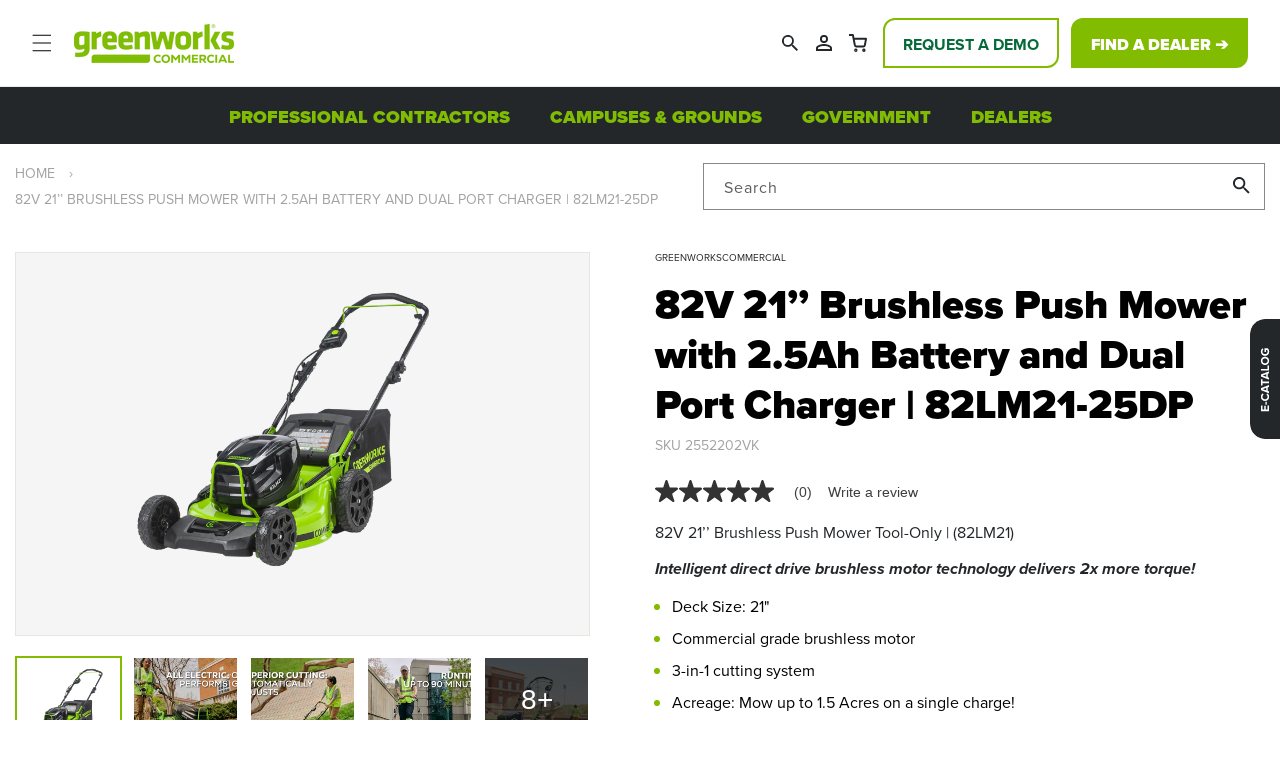

--- FILE ---
content_type: text/html; charset=utf-8
request_url: https://www.greenworkscommercial.com/products/82v-21-brushless-push-mower-green-deck
body_size: 55108
content:
<!doctype html>
<html class="no-js" lang="en">
  <head>


    <script id="usercentrics-cmp" src="https://web.cmp.usercentrics.eu/ui/loader.js" data-settings-id="SAM85kdAuvYtzi" async></script>

     <script type="text/javascript">
        // create dataLayer
        window.dataLayer = window.dataLayer || [];
        function gtag() {
            dataLayer.push(arguments);
        }

        // set „denied" as default for both ad and analytics storage, as well as ad_user_data and ad_personalization,
        gtag("consent", "default", {
            ad_user_data: "denied",
            ad_personalization: "denied",
            ad_storage: "denied",
            analytics_storage: "denied",
            wait_for_update: 2000 // milliseconds to wait for update
        });

        // Enable ads data redaction by default [optional]
        gtag("set", "ads_data_redaction", true);
    </script> 
    
    <!-- cookie-consent -->
    

    <script>
(function(g,e,o,t,a,r,ge,tl,y,s){
g.getElementsByTagName(o)[0].insertAdjacentHTML('afterbegin','<style id="georedirect1729777606119style">body{opacity:0.0 !important;}</style>');
s=function(){g.getElementById('georedirect1729777606119style').innerHTML='body{opacity:1.0 !important;}';};
t=g.getElementsByTagName(o)[0];y=g.createElement(e);y.async=true;
y.src='https://g10498469755.co/gr?id=-O9yltr-bmeJ0gQZQR66&refurl='+g.referrer+'&winurl='+encodeURIComponent(window.location);
t.parentNode.insertBefore(y,t);y.onerror=function(){s()};
georedirect1729777606119loaded=function(redirect){var to=0;if(redirect){to=5000};
setTimeout(function(){s();},to)};
})(document,'script','head');
</script>

    

    <meta name="google-site-verification" content="Y-_yzKLlgom-AQWzPt94DCp7cxSYNHWulQwDvI9fV0U">
    <meta charset="utf-8">
    <meta http-equiv="X-UA-Compatible" content="IE=edge">
    <meta name="viewport" content="width=device-width,initial-scale=1">
    <meta name="theme-color" content="">
    <link rel="stylesheet" href="https://use.typekit.net/nzs6uct.css">
    <link rel="canonical" href="https://www.greenworkscommercial.com/products/82v-21-brushless-push-mower-green-deck">

    <!-- Crazyegg for Greenworks Commercial -->
    <script type="text/javascript" src="//script.crazyegg.com/pages/scripts/0088/3205.js" async="async"></script>
    <script src="https://cdn.jsdelivr.net/npm/swiper@11/swiper-bundle.min.js"></script>

    <!-- Hotjar Tracking Code for Greenworks Commercial -->
    <script defer="async">
      (function(h,o,t,j,a,r){ h.hj=h.hj||function(){(h.hj.q=h.hj.q||[]).push(arguments)}; h._hjSettings={hjid:3087602,hjsv:6}; a=o.getElementsByTagName('head')[0]; r=o.createElement('script');r.async=1; r.src=t+h._hjSettings.hjid+j+h._hjSettings.hjsv; a.appendChild(r); })(window,document,'https://static.hotjar.com/c/hotjar-','.js?sv=');
    </script><link rel="icon" type="image/png" href="//www.greenworkscommercial.com/cdn/shop/files/commercial-favicon.png?crop=center&height=32&v=1663875900&width=32"><link rel="preconnect" href="https://fonts.shopifycdn.com" crossorigin><title>
      82V 21 IN Brushless Push Mower | Greenworks Commercial
</title>

    
      <meta name="description" content="Transform commercial lawn care with the Greenworks® Commercial 82V 21" All-Electric Mower.">
    

    

<meta property="og:site_name" content=''greenworkscommercial'>
<meta property="og:url" content='https://www.greenworkscommercial.com/products/82v-21-brushless-push-mower-green-deck'>
<meta property="og:title" content='82V 21 IN Brushless Push Mower | Greenworks Commercial'>
<meta property="og:type" content='product'>
<meta property="og:description" content='Transform commercial lawn care with the Greenworks® Commercial 82V 21" All-Electric Mower.'><meta property="og:image" content="http://www.greenworkscommercial.com/cdn/shop/files/82LM21-2530202-360-1_1.png?v=1719257587">
  <meta property="og:image:secure_url" content="https://www.greenworkscommercial.com/cdn/shop/files/82LM21-2530202-360-1_1.png?v=1719257587">
  <meta property="og:image:width" content="5472">
  <meta property="og:image:height" content="3648"><meta property="og:price:amount" content="942.97">
  <meta property="og:price:currency" content="USD"><meta name="twitter:card" content="summary_large_image">
<meta name="twitter:title" content="82V 21 IN Brushless Push Mower | Greenworks Commercial">
<meta name="twitter:description" content="Transform commercial lawn care with the Greenworks® Commercial 82V 21&quot; All-Electric Mower.">


    <script src="//www.greenworkscommercial.com/cdn/shop/t/89/assets/constants.js?v=58251544750838685771724685831" defer="defer"></script>
    <script src="//www.greenworkscommercial.com/cdn/shop/t/89/assets/pubsub.js?v=158357773527763999511724685831" defer="defer"></script>
   
    <script src="//www.greenworkscommercial.com/cdn/shop/t/89/assets/global.js?v=54939145903281508041724685832" defer="defer"></script><script
  type="text/javascript"
  async
  src="//cdn.evgnet.com/beacon/greenworkstoolsusallc/us_comm_production/scripts/evergage.min.js"
></script>


    <script>window.performance && window.performance.mark && window.performance.mark('shopify.content_for_header.start');</script><meta name="google-site-verification" content="is-uV_7ASG4Ve-25vuvYPa6V5nXJAWXbX6XChLHnw80">
<meta id="shopify-digital-wallet" name="shopify-digital-wallet" content="/55947264077/digital_wallets/dialog">
<meta name="shopify-checkout-api-token" content="5ec8900be570584003f0b36f48b9ffc6">
<link rel="alternate" type="application/json+oembed" href="https://www.greenworkscommercial.com/products/82v-21-brushless-push-mower-green-deck.oembed">
<script async="async" src="/checkouts/internal/preloads.js?locale=en-US"></script>
<link rel="preconnect" href="https://shop.app" crossorigin="anonymous">
<script async="async" src="https://shop.app/checkouts/internal/preloads.js?locale=en-US&shop_id=55947264077" crossorigin="anonymous"></script>
<script id="apple-pay-shop-capabilities" type="application/json">{"shopId":55947264077,"countryCode":"US","currencyCode":"USD","merchantCapabilities":["supports3DS"],"merchantId":"gid:\/\/shopify\/Shop\/55947264077","merchantName":"greenworkscommercial","requiredBillingContactFields":["postalAddress","email","phone"],"requiredShippingContactFields":["postalAddress","email","phone"],"shippingType":"shipping","supportedNetworks":["visa","masterCard","amex","discover","elo","jcb"],"total":{"type":"pending","label":"greenworkscommercial","amount":"1.00"},"shopifyPaymentsEnabled":true,"supportsSubscriptions":true}</script>
<script id="shopify-features" type="application/json">{"accessToken":"5ec8900be570584003f0b36f48b9ffc6","betas":["rich-media-storefront-analytics"],"domain":"www.greenworkscommercial.com","predictiveSearch":true,"shopId":55947264077,"locale":"en"}</script>
<script>var Shopify = Shopify || {};
Shopify.shop = "greenworkscommercial.myshopify.com";
Shopify.locale = "en";
Shopify.currency = {"active":"USD","rate":"1.0"};
Shopify.country = "US";
Shopify.theme = {"name":"Shopify_Commercial\/main","id":129820753997,"schema_name":"Dawn","schema_version":"11.0.0","theme_store_id":null,"role":"main"};
Shopify.theme.handle = "null";
Shopify.theme.style = {"id":null,"handle":null};
Shopify.cdnHost = "www.greenworkscommercial.com/cdn";
Shopify.routes = Shopify.routes || {};
Shopify.routes.root = "/";</script>
<script type="module">!function(o){(o.Shopify=o.Shopify||{}).modules=!0}(window);</script>
<script>!function(o){function n(){var o=[];function n(){o.push(Array.prototype.slice.apply(arguments))}return n.q=o,n}var t=o.Shopify=o.Shopify||{};t.loadFeatures=n(),t.autoloadFeatures=n()}(window);</script>
<script>
  window.ShopifyPay = window.ShopifyPay || {};
  window.ShopifyPay.apiHost = "shop.app\/pay";
  window.ShopifyPay.redirectState = null;
</script>
<script id="shop-js-analytics" type="application/json">{"pageType":"product"}</script>
<script defer="defer" async type="module" src="//www.greenworkscommercial.com/cdn/shopifycloud/shop-js/modules/v2/client.init-shop-cart-sync_BT-GjEfc.en.esm.js"></script>
<script defer="defer" async type="module" src="//www.greenworkscommercial.com/cdn/shopifycloud/shop-js/modules/v2/chunk.common_D58fp_Oc.esm.js"></script>
<script defer="defer" async type="module" src="//www.greenworkscommercial.com/cdn/shopifycloud/shop-js/modules/v2/chunk.modal_xMitdFEc.esm.js"></script>
<script type="module">
  await import("//www.greenworkscommercial.com/cdn/shopifycloud/shop-js/modules/v2/client.init-shop-cart-sync_BT-GjEfc.en.esm.js");
await import("//www.greenworkscommercial.com/cdn/shopifycloud/shop-js/modules/v2/chunk.common_D58fp_Oc.esm.js");
await import("//www.greenworkscommercial.com/cdn/shopifycloud/shop-js/modules/v2/chunk.modal_xMitdFEc.esm.js");

  window.Shopify.SignInWithShop?.initShopCartSync?.({"fedCMEnabled":true,"windoidEnabled":true});

</script>
<script defer="defer" async type="module" src="//www.greenworkscommercial.com/cdn/shopifycloud/shop-js/modules/v2/client.payment-terms_Ci9AEqFq.en.esm.js"></script>
<script defer="defer" async type="module" src="//www.greenworkscommercial.com/cdn/shopifycloud/shop-js/modules/v2/chunk.common_D58fp_Oc.esm.js"></script>
<script defer="defer" async type="module" src="//www.greenworkscommercial.com/cdn/shopifycloud/shop-js/modules/v2/chunk.modal_xMitdFEc.esm.js"></script>
<script type="module">
  await import("//www.greenworkscommercial.com/cdn/shopifycloud/shop-js/modules/v2/client.payment-terms_Ci9AEqFq.en.esm.js");
await import("//www.greenworkscommercial.com/cdn/shopifycloud/shop-js/modules/v2/chunk.common_D58fp_Oc.esm.js");
await import("//www.greenworkscommercial.com/cdn/shopifycloud/shop-js/modules/v2/chunk.modal_xMitdFEc.esm.js");

  
</script>
<script>
  window.Shopify = window.Shopify || {};
  if (!window.Shopify.featureAssets) window.Shopify.featureAssets = {};
  window.Shopify.featureAssets['shop-js'] = {"shop-cart-sync":["modules/v2/client.shop-cart-sync_DZOKe7Ll.en.esm.js","modules/v2/chunk.common_D58fp_Oc.esm.js","modules/v2/chunk.modal_xMitdFEc.esm.js"],"init-fed-cm":["modules/v2/client.init-fed-cm_B6oLuCjv.en.esm.js","modules/v2/chunk.common_D58fp_Oc.esm.js","modules/v2/chunk.modal_xMitdFEc.esm.js"],"shop-cash-offers":["modules/v2/client.shop-cash-offers_D2sdYoxE.en.esm.js","modules/v2/chunk.common_D58fp_Oc.esm.js","modules/v2/chunk.modal_xMitdFEc.esm.js"],"shop-login-button":["modules/v2/client.shop-login-button_QeVjl5Y3.en.esm.js","modules/v2/chunk.common_D58fp_Oc.esm.js","modules/v2/chunk.modal_xMitdFEc.esm.js"],"pay-button":["modules/v2/client.pay-button_DXTOsIq6.en.esm.js","modules/v2/chunk.common_D58fp_Oc.esm.js","modules/v2/chunk.modal_xMitdFEc.esm.js"],"shop-button":["modules/v2/client.shop-button_DQZHx9pm.en.esm.js","modules/v2/chunk.common_D58fp_Oc.esm.js","modules/v2/chunk.modal_xMitdFEc.esm.js"],"avatar":["modules/v2/client.avatar_BTnouDA3.en.esm.js"],"init-windoid":["modules/v2/client.init-windoid_CR1B-cfM.en.esm.js","modules/v2/chunk.common_D58fp_Oc.esm.js","modules/v2/chunk.modal_xMitdFEc.esm.js"],"init-shop-for-new-customer-accounts":["modules/v2/client.init-shop-for-new-customer-accounts_C_vY_xzh.en.esm.js","modules/v2/client.shop-login-button_QeVjl5Y3.en.esm.js","modules/v2/chunk.common_D58fp_Oc.esm.js","modules/v2/chunk.modal_xMitdFEc.esm.js"],"init-shop-email-lookup-coordinator":["modules/v2/client.init-shop-email-lookup-coordinator_BI7n9ZSv.en.esm.js","modules/v2/chunk.common_D58fp_Oc.esm.js","modules/v2/chunk.modal_xMitdFEc.esm.js"],"init-shop-cart-sync":["modules/v2/client.init-shop-cart-sync_BT-GjEfc.en.esm.js","modules/v2/chunk.common_D58fp_Oc.esm.js","modules/v2/chunk.modal_xMitdFEc.esm.js"],"shop-toast-manager":["modules/v2/client.shop-toast-manager_DiYdP3xc.en.esm.js","modules/v2/chunk.common_D58fp_Oc.esm.js","modules/v2/chunk.modal_xMitdFEc.esm.js"],"init-customer-accounts":["modules/v2/client.init-customer-accounts_D9ZNqS-Q.en.esm.js","modules/v2/client.shop-login-button_QeVjl5Y3.en.esm.js","modules/v2/chunk.common_D58fp_Oc.esm.js","modules/v2/chunk.modal_xMitdFEc.esm.js"],"init-customer-accounts-sign-up":["modules/v2/client.init-customer-accounts-sign-up_iGw4briv.en.esm.js","modules/v2/client.shop-login-button_QeVjl5Y3.en.esm.js","modules/v2/chunk.common_D58fp_Oc.esm.js","modules/v2/chunk.modal_xMitdFEc.esm.js"],"shop-follow-button":["modules/v2/client.shop-follow-button_CqMgW2wH.en.esm.js","modules/v2/chunk.common_D58fp_Oc.esm.js","modules/v2/chunk.modal_xMitdFEc.esm.js"],"checkout-modal":["modules/v2/client.checkout-modal_xHeaAweL.en.esm.js","modules/v2/chunk.common_D58fp_Oc.esm.js","modules/v2/chunk.modal_xMitdFEc.esm.js"],"shop-login":["modules/v2/client.shop-login_D91U-Q7h.en.esm.js","modules/v2/chunk.common_D58fp_Oc.esm.js","modules/v2/chunk.modal_xMitdFEc.esm.js"],"lead-capture":["modules/v2/client.lead-capture_BJmE1dJe.en.esm.js","modules/v2/chunk.common_D58fp_Oc.esm.js","modules/v2/chunk.modal_xMitdFEc.esm.js"],"payment-terms":["modules/v2/client.payment-terms_Ci9AEqFq.en.esm.js","modules/v2/chunk.common_D58fp_Oc.esm.js","modules/v2/chunk.modal_xMitdFEc.esm.js"]};
</script>
<script>(function() {
  var isLoaded = false;
  function asyncLoad() {
    if (isLoaded) return;
    isLoaded = true;
    var urls = ["https:\/\/shopiapps.in\/compare_product\/cmp_widget\/sp_cmp_init.js?shop=greenworkscommercial.myshopify.com","https:\/\/rio.pwztag.com\/rio.js?shop=greenworkscommercial.myshopify.com","\/\/cdn.shopify.com\/proxy\/a60685f371d3ca5c67fca8a35643cc38f728ffa5433c53af4a16e8cceaf9dcfc\/apps.bazaarvoice.com\/deployments\/greenworkscommercial\/shopify_implementation\/production\/en_US\/bv.js?shop=greenworkscommercial.myshopify.com\u0026sp-cache-control=cHVibGljLCBtYXgtYWdlPTkwMA"];
    for (var i = 0; i < urls.length; i++) {
      var s = document.createElement('script');
      s.type = 'text/javascript';
      s.async = true;
      s.src = urls[i];
      var x = document.getElementsByTagName('script')[0];
      x.parentNode.insertBefore(s, x);
    }
  };
  if(window.attachEvent) {
    window.attachEvent('onload', asyncLoad);
  } else {
    window.addEventListener('load', asyncLoad, false);
  }
})();</script>
<script id="__st">var __st={"a":55947264077,"offset":-18000,"reqid":"bc25dd31-fb9e-45ee-974f-97840645a26b-1769151032","pageurl":"www.greenworkscommercial.com\/products\/82v-21-brushless-push-mower-green-deck","u":"e85ebe1387cb","p":"product","rtyp":"product","rid":6803363954765};</script>
<script>window.ShopifyPaypalV4VisibilityTracking = true;</script>
<script id="captcha-bootstrap">!function(){'use strict';const t='contact',e='account',n='new_comment',o=[[t,t],['blogs',n],['comments',n],[t,'customer']],c=[[e,'customer_login'],[e,'guest_login'],[e,'recover_customer_password'],[e,'create_customer']],r=t=>t.map((([t,e])=>`form[action*='/${t}']:not([data-nocaptcha='true']) input[name='form_type'][value='${e}']`)).join(','),a=t=>()=>t?[...document.querySelectorAll(t)].map((t=>t.form)):[];function s(){const t=[...o],e=r(t);return a(e)}const i='password',u='form_key',d=['recaptcha-v3-token','g-recaptcha-response','h-captcha-response',i],f=()=>{try{return window.sessionStorage}catch{return}},m='__shopify_v',_=t=>t.elements[u];function p(t,e,n=!1){try{const o=window.sessionStorage,c=JSON.parse(o.getItem(e)),{data:r}=function(t){const{data:e,action:n}=t;return t[m]||n?{data:e,action:n}:{data:t,action:n}}(c);for(const[e,n]of Object.entries(r))t.elements[e]&&(t.elements[e].value=n);n&&o.removeItem(e)}catch(o){console.error('form repopulation failed',{error:o})}}const l='form_type',E='cptcha';function T(t){t.dataset[E]=!0}const w=window,h=w.document,L='Shopify',v='ce_forms',y='captcha';let A=!1;((t,e)=>{const n=(g='f06e6c50-85a8-45c8-87d0-21a2b65856fe',I='https://cdn.shopify.com/shopifycloud/storefront-forms-hcaptcha/ce_storefront_forms_captcha_hcaptcha.v1.5.2.iife.js',D={infoText:'Protected by hCaptcha',privacyText:'Privacy',termsText:'Terms'},(t,e,n)=>{const o=w[L][v],c=o.bindForm;if(c)return c(t,g,e,D).then(n);var r;o.q.push([[t,g,e,D],n]),r=I,A||(h.body.append(Object.assign(h.createElement('script'),{id:'captcha-provider',async:!0,src:r})),A=!0)});var g,I,D;w[L]=w[L]||{},w[L][v]=w[L][v]||{},w[L][v].q=[],w[L][y]=w[L][y]||{},w[L][y].protect=function(t,e){n(t,void 0,e),T(t)},Object.freeze(w[L][y]),function(t,e,n,w,h,L){const[v,y,A,g]=function(t,e,n){const i=e?o:[],u=t?c:[],d=[...i,...u],f=r(d),m=r(i),_=r(d.filter((([t,e])=>n.includes(e))));return[a(f),a(m),a(_),s()]}(w,h,L),I=t=>{const e=t.target;return e instanceof HTMLFormElement?e:e&&e.form},D=t=>v().includes(t);t.addEventListener('submit',(t=>{const e=I(t);if(!e)return;const n=D(e)&&!e.dataset.hcaptchaBound&&!e.dataset.recaptchaBound,o=_(e),c=g().includes(e)&&(!o||!o.value);(n||c)&&t.preventDefault(),c&&!n&&(function(t){try{if(!f())return;!function(t){const e=f();if(!e)return;const n=_(t);if(!n)return;const o=n.value;o&&e.removeItem(o)}(t);const e=Array.from(Array(32),(()=>Math.random().toString(36)[2])).join('');!function(t,e){_(t)||t.append(Object.assign(document.createElement('input'),{type:'hidden',name:u})),t.elements[u].value=e}(t,e),function(t,e){const n=f();if(!n)return;const o=[...t.querySelectorAll(`input[type='${i}']`)].map((({name:t})=>t)),c=[...d,...o],r={};for(const[a,s]of new FormData(t).entries())c.includes(a)||(r[a]=s);n.setItem(e,JSON.stringify({[m]:1,action:t.action,data:r}))}(t,e)}catch(e){console.error('failed to persist form',e)}}(e),e.submit())}));const S=(t,e)=>{t&&!t.dataset[E]&&(n(t,e.some((e=>e===t))),T(t))};for(const o of['focusin','change'])t.addEventListener(o,(t=>{const e=I(t);D(e)&&S(e,y())}));const B=e.get('form_key'),M=e.get(l),P=B&&M;t.addEventListener('DOMContentLoaded',(()=>{const t=y();if(P)for(const e of t)e.elements[l].value===M&&p(e,B);[...new Set([...A(),...v().filter((t=>'true'===t.dataset.shopifyCaptcha))])].forEach((e=>S(e,t)))}))}(h,new URLSearchParams(w.location.search),n,t,e,['guest_login'])})(!0,!0)}();</script>
<script integrity="sha256-4kQ18oKyAcykRKYeNunJcIwy7WH5gtpwJnB7kiuLZ1E=" data-source-attribution="shopify.loadfeatures" defer="defer" src="//www.greenworkscommercial.com/cdn/shopifycloud/storefront/assets/storefront/load_feature-a0a9edcb.js" crossorigin="anonymous"></script>
<script crossorigin="anonymous" defer="defer" src="//www.greenworkscommercial.com/cdn/shopifycloud/storefront/assets/shopify_pay/storefront-65b4c6d7.js?v=20250812"></script>
<script data-source-attribution="shopify.dynamic_checkout.dynamic.init">var Shopify=Shopify||{};Shopify.PaymentButton=Shopify.PaymentButton||{isStorefrontPortableWallets:!0,init:function(){window.Shopify.PaymentButton.init=function(){};var t=document.createElement("script");t.src="https://www.greenworkscommercial.com/cdn/shopifycloud/portable-wallets/latest/portable-wallets.en.js",t.type="module",document.head.appendChild(t)}};
</script>
<script data-source-attribution="shopify.dynamic_checkout.buyer_consent">
  function portableWalletsHideBuyerConsent(e){var t=document.getElementById("shopify-buyer-consent"),n=document.getElementById("shopify-subscription-policy-button");t&&n&&(t.classList.add("hidden"),t.setAttribute("aria-hidden","true"),n.removeEventListener("click",e))}function portableWalletsShowBuyerConsent(e){var t=document.getElementById("shopify-buyer-consent"),n=document.getElementById("shopify-subscription-policy-button");t&&n&&(t.classList.remove("hidden"),t.removeAttribute("aria-hidden"),n.addEventListener("click",e))}window.Shopify?.PaymentButton&&(window.Shopify.PaymentButton.hideBuyerConsent=portableWalletsHideBuyerConsent,window.Shopify.PaymentButton.showBuyerConsent=portableWalletsShowBuyerConsent);
</script>
<script data-source-attribution="shopify.dynamic_checkout.cart.bootstrap">document.addEventListener("DOMContentLoaded",(function(){function t(){return document.querySelector("shopify-accelerated-checkout-cart, shopify-accelerated-checkout")}if(t())Shopify.PaymentButton.init();else{new MutationObserver((function(e,n){t()&&(Shopify.PaymentButton.init(),n.disconnect())})).observe(document.body,{childList:!0,subtree:!0})}}));
</script>
<link id="shopify-accelerated-checkout-styles" rel="stylesheet" media="screen" href="https://www.greenworkscommercial.com/cdn/shopifycloud/portable-wallets/latest/accelerated-checkout-backwards-compat.css" crossorigin="anonymous">
<style id="shopify-accelerated-checkout-cart">
        #shopify-buyer-consent {
  margin-top: 1em;
  display: inline-block;
  width: 100%;
}

#shopify-buyer-consent.hidden {
  display: none;
}

#shopify-subscription-policy-button {
  background: none;
  border: none;
  padding: 0;
  text-decoration: underline;
  font-size: inherit;
  cursor: pointer;
}

#shopify-subscription-policy-button::before {
  box-shadow: none;
}

      </style>
<script id="sections-script" data-sections="header" defer="defer" src="//www.greenworkscommercial.com/cdn/shop/t/89/compiled_assets/scripts.js?v=23277"></script>
<script>window.performance && window.performance.mark && window.performance.mark('shopify.content_for_header.end');</script>


    

    <style data-shopify>
      @font-face {
  font-family: Assistant;
  font-weight: 400;
  font-style: normal;
  font-display: swap;
  src: url("//www.greenworkscommercial.com/cdn/fonts/assistant/assistant_n4.9120912a469cad1cc292572851508ca49d12e768.woff2") format("woff2"),
       url("//www.greenworkscommercial.com/cdn/fonts/assistant/assistant_n4.6e9875ce64e0fefcd3f4446b7ec9036b3ddd2985.woff") format("woff");
}

      @font-face {
  font-family: Assistant;
  font-weight: 700;
  font-style: normal;
  font-display: swap;
  src: url("//www.greenworkscommercial.com/cdn/fonts/assistant/assistant_n7.bf44452348ec8b8efa3aa3068825305886b1c83c.woff2") format("woff2"),
       url("//www.greenworkscommercial.com/cdn/fonts/assistant/assistant_n7.0c887fee83f6b3bda822f1150b912c72da0f7b64.woff") format("woff");
}

      
      
      @font-face {
  font-family: Assistant;
  font-weight: 400;
  font-style: normal;
  font-display: swap;
  src: url("//www.greenworkscommercial.com/cdn/fonts/assistant/assistant_n4.9120912a469cad1cc292572851508ca49d12e768.woff2") format("woff2"),
       url("//www.greenworkscommercial.com/cdn/fonts/assistant/assistant_n4.6e9875ce64e0fefcd3f4446b7ec9036b3ddd2985.woff") format("woff");
}


      
        :root,
        .color-background-1 {
          --color-background: 255,255,255;
        
          --gradient-background: #ffffff;
        
        --color-caption: 4, 106, 56;
        --color-heading: 0, 0, 0;
        --color-foreground: 36,39,42;
        --color-shadow: 4,106,56;
        --color-button: #82bc00;
        --color-button-border: #82bc00;
        --color-button-text: #ffffff;
        --color-button-hover: #046a38;
        --color-button-text-hover: #ffffff;
        --color-button-border-hover: #046a38;
        --color-secondary-button: rgba(0,0,0,0);
        --color-secondary-button-text: #82bc00;
        --color-secondary-button-border: #82bc00;
        --color-secondary-button-hover: #82bc00;
        --color-secondary-button-text-hover: #ffffff;
        --color-secondary-button-border-hover: #82bc00;
        --color-link: 130,188,0;
        --color-badge-foreground: 36,39,42;
        --color-badge-background: 255,255,255;
        --color-badge-border: 36,39,42;
        --payment-terms-background-color: rgb(255 255 255);
      }
      
        
        .color-background-2 {
          --color-background: 255,255,255;
        
          --gradient-background: #ffffff;
        
        --color-caption: 4, 106, 56;
        --color-heading: 255, 255, 255;
        --color-foreground: 36,39,42;
        --color-shadow: 255,255,255;
        --color-button: #82bc00;
        --color-button-border: #121212;
        --color-button-text: #046a38;
        --color-button-hover: #121212;
        --color-button-text-hover: #ffffff;
        --color-button-border-hover: #121212;
        --color-secondary-button: #121212;
        --color-secondary-button-text: #82bc00;
        --color-secondary-button-border: #121212;
        --color-secondary-button-hover: #121212;
        --color-secondary-button-text-hover: #121212;
        --color-secondary-button-border-hover: #121212;
        --color-link: 130,188,0;
        --color-badge-foreground: 36,39,42;
        --color-badge-background: 255,255,255;
        --color-badge-border: 36,39,42;
        --payment-terms-background-color: rgb(255 255 255);
      }
      
        
        .color-inverse {
          --color-background: 130,188,0;
        
          --gradient-background: #82bc00;
        
        --color-caption: 4, 106, 56;
        --color-heading: 255, 255, 255;
        --color-foreground: 36,39,42;
        --color-shadow: 36,39,42;
        --color-button: #046a38;
        --color-button-border: #046a38;
        --color-button-text: #ffffff;
        --color-button-hover: rgba(0,0,0,0);
        --color-button-text-hover: #24272a;
        --color-button-border-hover: #046a38;
        --color-secondary-button: rgba(0,0,0,0);
        --color-secondary-button-text: #24272a;
        --color-secondary-button-border: #046a38;
        --color-secondary-button-hover: #046a38;
        --color-secondary-button-text-hover: #ffffff;
        --color-secondary-button-border-hover: #046a38;
        --color-link: 36,39,42;
        --color-badge-foreground: 36,39,42;
        --color-badge-background: 130,188,0;
        --color-badge-border: 36,39,42;
        --payment-terms-background-color: rgb(130 188 0);
      }
      
        
        .color-accent-1 {
          --color-background: 36,39,42;
        
          --gradient-background: #24272a;
        
        --color-caption: 4, 106, 56;
        --color-heading: 255, 255, 255;
        --color-foreground: 255,255,255;
        --color-shadow: 255,255,255;
        --color-button: #82bc00;
        --color-button-border: #82bc00;
        --color-button-text: #ffffff;
        --color-button-hover: rgba(0,0,0,0);
        --color-button-text-hover: #82bc00;
        --color-button-border-hover: #82bc00;
        --color-secondary-button: rgba(0,0,0,0);
        --color-secondary-button-text: #ffffff;
        --color-secondary-button-border: #82bc00;
        --color-secondary-button-hover: #82bc00;
        --color-secondary-button-text-hover: #ffffff;
        --color-secondary-button-border-hover: #82bc00;
        --color-link: 255,255,255;
        --color-badge-foreground: 255,255,255;
        --color-badge-background: 36,39,42;
        --color-badge-border: 255,255,255;
        --payment-terms-background-color: rgb(36 39 42);
      }
      
        
        .color-accent-2 {
          --color-background: 36,39,42;
        
          --gradient-background: #24272a;
        
        --color-caption: 4, 106, 56;
        --color-heading: 130, 188, 0;
        --color-foreground: 229,228,218;
        --color-shadow: 18,18,18;
        --color-button: #82bc00;
        --color-button-border: #121212;
        --color-button-text: #ffffff;
        --color-button-hover: #121212;
        --color-button-text-hover: #ffffff;
        --color-button-border-hover: #121212;
        --color-secondary-button: #121212;
        --color-secondary-button-text: #80bc04;
        --color-secondary-button-border: #121212;
        --color-secondary-button-hover: #121212;
        --color-secondary-button-text-hover: #121212;
        --color-secondary-button-border-hover: #121212;
        --color-link: 128,188,4;
        --color-badge-foreground: 229,228,218;
        --color-badge-background: 36,39,42;
        --color-badge-border: 229,228,218;
        --payment-terms-background-color: rgb(36 39 42);
      }
      
        
        .color-scheme-b54c9001-2348-4157-beb9-875b8c7c83c9 {
          --color-background: 255,255,255;
        
          --gradient-background: #ffffff;
        
        --color-caption: 4, 106, 56;
        --color-heading: 130, 188, 0;
        --color-foreground: 0,0,0;
        --color-shadow: 4,106,56;
        --color-button: #82bc00;
        --color-button-border: #82bc00;
        --color-button-text: #046a38;
        --color-button-hover: #046a38;
        --color-button-text-hover: #ffffff;
        --color-button-border-hover: #046a38;
        --color-secondary-button: rgba(0,0,0,0);
        --color-secondary-button-text: #046a38;
        --color-secondary-button-border: #82bc00;
        --color-secondary-button-hover: #046a38;
        --color-secondary-button-text-hover: #ffffff;
        --color-secondary-button-border-hover: #046a38;
        --color-link: 4,106,56;
        --color-badge-foreground: 0,0,0;
        --color-badge-background: 255,255,255;
        --color-badge-border: 0,0,0;
        --payment-terms-background-color: rgb(255 255 255);
      }
      
        
        .color-scheme-4724f0b3-7752-4c1a-892e-658850f05105 {
          --color-background: 242,242,242;
        
          --gradient-background: #f2f2f2;
        
        --color-caption: 4, 106, 56;
        --color-heading: 36, 39, 42;
        --color-foreground: 36,39,42;
        --color-shadow: 4,106,56;
        --color-button: #82bc00;
        --color-button-border: #82bc00;
        --color-button-text: #ffffff;
        --color-button-hover: #046a38;
        --color-button-text-hover: #ffffff;
        --color-button-border-hover: #046a38;
        --color-secondary-button: rgba(0,0,0,0);
        --color-secondary-button-text: #82bc00;
        --color-secondary-button-border: #82bc00;
        --color-secondary-button-hover: #82bc00;
        --color-secondary-button-text-hover: #ffffff;
        --color-secondary-button-border-hover: #82bc00;
        --color-link: 130,188,0;
        --color-badge-foreground: 36,39,42;
        --color-badge-background: 242,242,242;
        --color-badge-border: 36,39,42;
        --payment-terms-background-color: rgb(242 242 242);
      }
      
        
        .color-scheme-d460d3d0-3886-427e-a6ce-195390788554 {
          --color-background: 255,255,255;
        
          --gradient-background: #ffffff;
        
        --color-caption: 4, 106, 56;
        --color-heading: 0, 0, 0;
        --color-foreground: 255,255,255;
        --color-shadow: 4,106,56;
        --color-button: #82bc00;
        --color-button-border: #82bc00;
        --color-button-text: #ffffff;
        --color-button-hover: #046a38;
        --color-button-text-hover: #ffffff;
        --color-button-border-hover: #046a38;
        --color-secondary-button: rgba(0,0,0,0);
        --color-secondary-button-text: #82bc00;
        --color-secondary-button-border: #82bc00;
        --color-secondary-button-hover: #82bc00;
        --color-secondary-button-text-hover: #ffffff;
        --color-secondary-button-border-hover: #82bc00;
        --color-link: 130,188,0;
        --color-badge-foreground: 255,255,255;
        --color-badge-background: 255,255,255;
        --color-badge-border: 255,255,255;
        --payment-terms-background-color: rgb(255 255 255);
      }
      
        
        .color-scheme-42bd84e6-757d-4e0f-815e-963cccb8f9f1 {
          --color-background: 255,255,255;
        
          --gradient-background: #ffffff;
        
        --color-caption: 255, 255, 255;
        --color-heading: 130, 188, 0;
        --color-foreground: 255,255,255;
        --color-shadow: 4,106,56;
        --color-button: #ffffff;
        --color-button-border: #82bc00;
        --color-button-text: #046a38;
        --color-button-hover: #046a38;
        --color-button-text-hover: #ffffff;
        --color-button-border-hover: #046a38;
        --color-secondary-button: rgba(0,0,0,0);
        --color-secondary-button-text: #82bc00;
        --color-secondary-button-border: #82bc00;
        --color-secondary-button-hover: #82bc00;
        --color-secondary-button-text-hover: #ffffff;
        --color-secondary-button-border-hover: #82bc00;
        --color-link: 130,188,0;
        --color-badge-foreground: 255,255,255;
        --color-badge-background: 255,255,255;
        --color-badge-border: 255,255,255;
        --payment-terms-background-color: rgb(255 255 255);
      }
      
        
        .color-scheme-72adb2bc-b02b-4f54-be92-332318bbb82e {
          --color-background: 255,255,255;
        
          --gradient-background: #ffffff;
        
        --color-caption: 4, 106, 56;
        --color-heading: 0, 0, 0;
        --color-foreground: 36,39,42;
        --color-shadow: 4,106,56;
        --color-button: #82bc00;
        --color-button-border: #82bc00;
        --color-button-text: #ffffff;
        --color-button-hover: #046a38;
        --color-button-text-hover: #ffffff;
        --color-button-border-hover: #046a38;
        --color-secondary-button: rgba(0,0,0,0);
        --color-secondary-button-text: #82bc00;
        --color-secondary-button-border: #82bc00;
        --color-secondary-button-hover: #82bc00;
        --color-secondary-button-text-hover: #ffffff;
        --color-secondary-button-border-hover: #82bc00;
        --color-link: 130,188,0;
        --color-badge-foreground: 36,39,42;
        --color-badge-background: 255,255,255;
        --color-badge-border: 36,39,42;
        --payment-terms-background-color: rgb(255 255 255);
      }
      
        
        .color-scheme-ac2c5c86-e257-42d2-8e66-9691cbe361c8 {
          --color-background: 255,255,255;
        
          --gradient-background: #ffffff;
        
        --color-caption: 255, 255, 255;
        --color-heading: 255, 255, 255;
        --color-foreground: 255,255,255;
        --color-shadow: 4,106,56;
        --color-button: #ffffff;
        --color-button-border: #ffffff;
        --color-button-text: #046a38;
        --color-button-hover: #ffffff;
        --color-button-text-hover: #f2f2f2;
        --color-button-border-hover: #ffffff;
        --color-secondary-button: rgba(0,0,0,0);
        --color-secondary-button-text: #ffffff;
        --color-secondary-button-border: #82bc00;
        --color-secondary-button-hover: #82bc00;
        --color-secondary-button-text-hover: #ffffff;
        --color-secondary-button-border-hover: #82bc00;
        --color-link: 255,255,255;
        --color-badge-foreground: 255,255,255;
        --color-badge-background: 255,255,255;
        --color-badge-border: 255,255,255;
        --payment-terms-background-color: rgb(255 255 255);
      }
      
        
        .color-scheme-8b9df1f0-c2b4-4550-ae04-7e18412a7f53 {
          --color-background: 0,0,0;
        
          --gradient-background: #000000;
        
        --color-caption: 128, 188, 4;
        --color-heading: 255, 255, 255;
        --color-foreground: 255,255,255;
        --color-shadow: 4,106,56;
        --color-button: #82bc00;
        --color-button-border: #82bc00;
        --color-button-text: #ffffff;
        --color-button-hover: #121212;
        --color-button-text-hover: #ffffff;
        --color-button-border-hover: #80bc04;
        --color-secondary-button: #121212;
        --color-secondary-button-text: #82bc00;
        --color-secondary-button-border: #82bc00;
        --color-secondary-button-hover: #82bc00;
        --color-secondary-button-text-hover: #ffffff;
        --color-secondary-button-border-hover: #82bc00;
        --color-link: 130,188,0;
        --color-badge-foreground: 255,255,255;
        --color-badge-background: 0,0,0;
        --color-badge-border: 255,255,255;
        --payment-terms-background-color: rgb(0 0 0);
      }
      
        
        .color-scheme-e4ebd24a-466e-408e-8c5e-68c7a14c0395 {
          --color-background: 255,255,255;
        
          --gradient-background: #ffffff;
        
        --color-caption: 0, 0, 0;
        --color-heading: 4, 106, 56;
        --color-foreground: 0,0,0;
        --color-shadow: 4,106,56;
        --color-button: #82bc00;
        --color-button-border: #82bc00;
        --color-button-text: #ffffff;
        --color-button-hover: #046a38;
        --color-button-text-hover: #ffffff;
        --color-button-border-hover: #046a38;
        --color-secondary-button: rgba(0,0,0,0);
        --color-secondary-button-text: #82bc00;
        --color-secondary-button-border: #82bc00;
        --color-secondary-button-hover: #82bc00;
        --color-secondary-button-text-hover: #ffffff;
        --color-secondary-button-border-hover: #82bc00;
        --color-link: 130,188,0;
        --color-badge-foreground: 0,0,0;
        --color-badge-background: 255,255,255;
        --color-badge-border: 0,0,0;
        --payment-terms-background-color: rgb(255 255 255);
      }
      
        
        .color-scheme-5655ca97-11d7-486a-8617-1f33f394b7a4 {
          --color-background: 255,255,255;
        
          --gradient-background: #ffffff;
        
        --color-caption: 4, 106, 56;
        --color-heading: 0, 0, 0;
        --color-foreground: 36,39,42;
        --color-shadow: 4,106,56;
        --color-button: #82bc00;
        --color-button-border: #82bc00;
        --color-button-text: #ffffff;
        --color-button-hover: #046a38;
        --color-button-text-hover: #ffffff;
        --color-button-border-hover: #046a38;
        --color-secondary-button: #ffffff;
        --color-secondary-button-text: #000000;
        --color-secondary-button-border: #ffffff;
        --color-secondary-button-hover: #82bc00;
        --color-secondary-button-text-hover: #ffffff;
        --color-secondary-button-border-hover: #82bc00;
        --color-link: 0,0,0;
        --color-badge-foreground: 36,39,42;
        --color-badge-background: 255,255,255;
        --color-badge-border: 36,39,42;
        --payment-terms-background-color: rgb(255 255 255);
      }
      
        
        .color-scheme-6c3c8c5a-d5c3-40e6-99f9-57ecd5c3f56a {
          --color-background: 255,255,255;
        
          --gradient-background: #ffffff;
        
        --color-caption: 128, 188, 4;
        --color-heading: 0, 0, 0;
        --color-foreground: 255,255,255;
        --color-shadow: 130,188,0;
        --color-button: #82bc00;
        --color-button-border: #82bc00;
        --color-button-text: #000000;
        --color-button-hover: #80bc04;
        --color-button-text-hover: #000000;
        --color-button-border-hover: #80bc04;
        --color-secondary-button: rgba(0,0,0,0);
        --color-secondary-button-text: #82bc00;
        --color-secondary-button-border: #82bc00;
        --color-secondary-button-hover: #82bc00;
        --color-secondary-button-text-hover: #000000;
        --color-secondary-button-border-hover: #82bc00;
        --color-link: 130,188,0;
        --color-badge-foreground: 255,255,255;
        --color-badge-background: 255,255,255;
        --color-badge-border: 255,255,255;
        --payment-terms-background-color: rgb(255 255 255);
      }
      
        
        .color-scheme-c12390a3-1786-4f4f-83e1-8fcaa04000bf {
          --color-background: 255,255,255;
        
          --gradient-background: #ffffff;
        
        --color-caption: 4, 106, 56;
        --color-heading: 0, 0, 0;
        --color-foreground: 36,39,42;
        --color-shadow: 4,106,56;
        --color-button: #82bc00;
        --color-button-border: #82bc00;
        --color-button-text: #ffffff;
        --color-button-hover: #046a38;
        --color-button-text-hover: #ffffff;
        --color-button-border-hover: #046a38;
        --color-secondary-button: #ffffff;
        --color-secondary-button-text: #046a38;
        --color-secondary-button-border: #ffffff;
        --color-secondary-button-hover: #82bc00;
        --color-secondary-button-text-hover: #046a38;
        --color-secondary-button-border-hover: #82bc00;
        --color-link: 4,106,56;
        --color-badge-foreground: 36,39,42;
        --color-badge-background: 255,255,255;
        --color-badge-border: 36,39,42;
        --payment-terms-background-color: rgb(255 255 255);
      }
      

      body, .color-background-1, .color-background-2, .color-inverse, .color-accent-1, .color-accent-2, .color-scheme-b54c9001-2348-4157-beb9-875b8c7c83c9, .color-scheme-4724f0b3-7752-4c1a-892e-658850f05105, .color-scheme-d460d3d0-3886-427e-a6ce-195390788554, .color-scheme-42bd84e6-757d-4e0f-815e-963cccb8f9f1, .color-scheme-72adb2bc-b02b-4f54-be92-332318bbb82e, .color-scheme-ac2c5c86-e257-42d2-8e66-9691cbe361c8, .color-scheme-8b9df1f0-c2b4-4550-ae04-7e18412a7f53, .color-scheme-e4ebd24a-466e-408e-8c5e-68c7a14c0395, .color-scheme-5655ca97-11d7-486a-8617-1f33f394b7a4, .color-scheme-6c3c8c5a-d5c3-40e6-99f9-57ecd5c3f56a, .color-scheme-c12390a3-1786-4f4f-83e1-8fcaa04000bf {
        color: rgba(var(--color-foreground));
        background-color: rgb(var(--color-background));
      }

      :root {
        --font-body-family: Assistant, sans-serif;
        --font-body-style: normal;
        --font-body-weight: 400;
        --font-body-weight-bold: 700;

        --font-heading-family: Assistant, sans-serif;
        --font-heading-style: normal;
        --font-heading-weight: 400;

        --font-body-scale: 1.0;
        --font-heading-scale: 1.0;

        --media-padding: px;
        --media-border-opacity: 0.05;
        --media-border-width: 0px;
        --media-radius: 0px;
        --media-shadow-opacity: 0.0;
        --media-shadow-horizontal-offset: 0px;
        --media-shadow-vertical-offset: 4px;
        --media-shadow-blur-radius: 5px;
        --media-shadow-visible: 0;

        --page-width: 120rem;
        --page-width-margin: 0rem;

        --product-card-image-padding: 0.0rem;
        --product-card-corner-radius: 0.0rem;
        --product-card-text-alignment: left;
        --product-card-border-width: 0.0rem;
        --product-card-border-opacity: 0.1;
        --product-card-shadow-opacity: 0.0;
        --product-card-shadow-visible: 0;
        --product-card-shadow-horizontal-offset: 0.0rem;
        --product-card-shadow-vertical-offset: 0.4rem;
        --product-card-shadow-blur-radius: 0.5rem;

        --collection-card-image-padding: 0.0rem;
        --collection-card-corner-radius: 0.0rem;
        --collection-card-text-alignment: left;
        --collection-card-border-width: 0.0rem;
        --collection-card-border-opacity: 0.1;
        --collection-card-shadow-opacity: 0.0;
        --collection-card-shadow-visible: 0;
        --collection-card-shadow-horizontal-offset: 0.0rem;
        --collection-card-shadow-vertical-offset: 0.4rem;
        --collection-card-shadow-blur-radius: 0.5rem;

        --blog-card-image-padding: 0.0rem;
        --blog-card-corner-radius: 0.0rem;
        --blog-card-text-alignment: left;
        --blog-card-border-width: 0.0rem;
        --blog-card-border-opacity: 0.1;
        --blog-card-shadow-opacity: 0.0;
        --blog-card-shadow-visible: 0;
        --blog-card-shadow-horizontal-offset: 0.0rem;
        --blog-card-shadow-vertical-offset: 0.4rem;
        --blog-card-shadow-blur-radius: 0.5rem;

        --badge-corner-radius: 4.0rem;

        --popup-border-width: 1px;
        --popup-border-opacity: 0.1;
        --popup-corner-radius: 0px;
        --popup-shadow-opacity: 0.05;
        --popup-shadow-horizontal-offset: 0px;
        --popup-shadow-vertical-offset: 4px;
        --popup-shadow-blur-radius: 5px;

        --drawer-border-width: 1px;
        --drawer-border-opacity: 0.1;
        --drawer-shadow-opacity: 0.0;
        --drawer-shadow-horizontal-offset: 0px;
        --drawer-shadow-vertical-offset: 4px;
        --drawer-shadow-blur-radius: 5px;

        --spacing-sections-desktop: 0px;
        --spacing-sections-mobile: 0px;

        --grid-desktop-vertical-spacing: 20px;
        --grid-desktop-horizontal-spacing: 20px;
        --grid-mobile-vertical-spacing: 10px;
        --grid-mobile-horizontal-spacing: 10px;

        --text-boxes-border-opacity: 0.1;
        --text-boxes-border-width: 0px;
        --text-boxes-radius: 0px;
        --text-boxes-shadow-opacity: 0.0;
        --text-boxes-shadow-visible: 0;
        --text-boxes-shadow-horizontal-offset: 0px;
        --text-boxes-shadow-vertical-offset: 4px;
        --text-boxes-shadow-blur-radius: 5px;

        --buttons-radius: 0px;
        --buttons-radius-outset: 0px;
        --buttons-border-width: 1px;
        --buttons-border-opacity: 1.0;
        --buttons-shadow-opacity: 0.0;
        --buttons-shadow-visible: 0;
        --buttons-shadow-horizontal-offset: 0px;
        --buttons-shadow-vertical-offset: 4px;
        --buttons-shadow-blur-radius: 5px;
        --buttons-border-offset: 0px;

        --inputs-radius: 0px;
        --inputs-border-width: 1px;
        --inputs-border-opacity: 0.55;
        --inputs-shadow-opacity: 0.0;
        --inputs-shadow-horizontal-offset: 0px;
        --inputs-margin-offset: 0px;
        --inputs-shadow-vertical-offset: 4px;
        --inputs-shadow-blur-radius: 5px;
        --inputs-radius-outset: 0px;

        --variant-pills-radius: 40px;
        --variant-pills-border-width: 1px;
        --variant-pills-border-opacity: 0.55;
        --variant-pills-shadow-opacity: 0.0;
        --variant-pills-shadow-horizontal-offset: 0px;
        --variant-pills-shadow-vertical-offset: 4px;
        --variant-pills-shadow-blur-radius: 5px;
      }

      *,
      *::before,
      *::after {
        box-sizing: inherit;
      }

      html {
        box-sizing: border-box;
        font-size: calc(var(--font-body-scale) * 62.5%);
        height: 100%;
      }

      body {
        display: grid;
        grid-template-rows: auto auto 1fr auto;
        grid-template-columns: 100%;
        min-height: 100%;
        margin: 0;
        font-size: 1.5rem;
        letter-spacing: 0.06rem;
        line-height: calc(1 + 0.8 / var(--font-body-scale));
        font-family: var(--font-body-family);
        font-style: var(--font-body-style);
        font-weight: var(--font-body-weight);
      }

      @media screen and (min-width: 750px) {
        body {
          font-size: 1.6rem;
        }
      }
    </style>

    
    <!-- Script -->
    
    <link href="//www.greenworkscommercial.com/cdn/shop/t/89/assets/base.css?v=1304574895105903031767629747" rel="stylesheet" type="text/css" media="all" />
    <link href="//www.greenworkscommercial.com/cdn/shop/t/89/assets/global.css?v=29395966917662010741752612395" rel="stylesheet" type="text/css" media="all" />
<link rel="preload" as="font" href="//www.greenworkscommercial.com/cdn/fonts/assistant/assistant_n4.9120912a469cad1cc292572851508ca49d12e768.woff2" type="font/woff2" crossorigin><link rel="preload" as="font" href="//www.greenworkscommercial.com/cdn/fonts/assistant/assistant_n4.9120912a469cad1cc292572851508ca49d12e768.woff2" type="font/woff2" crossorigin><link
        rel="stylesheet"
        href="//www.greenworkscommercial.com/cdn/shop/t/89/assets/component-predictive-search.css?v=77055487899959572661752612392"
        media="print"
        onload="this.media='all'"
      ><script>
      document.documentElement.className = document.documentElement.className.replace('no-js', 'js');
      if (Shopify.designMode) {
        document.documentElement.classList.add('shopify-design-mode');
      }
    </script>
    <script src="https://cdnjs.cloudflare.com/ajax/libs/jquery/3.7.1/jquery.min.js"></script>
    <script src="//www.greenworkscommercial.com/cdn/shop/t/89/assets/custom.js?v=183761335889710331511724685831" type="text/javascript"></script>
    
  

<!-- BEGIN app block: shopify://apps/sitemap-noindex-pro-seo/blocks/app-embed/4d815e2c-5af0-46ba-8301-d0f9cf660031 -->
<!-- END app block --><!-- BEGIN app block: shopify://apps/klaviyo-email-marketing-sms/blocks/klaviyo-onsite-embed/2632fe16-c075-4321-a88b-50b567f42507 -->















  <script>
    window.klaviyoReviewsProductDesignMode = false
  </script>







<!-- END app block --><!-- BEGIN app block: shopify://apps/pagefly-page-builder/blocks/app-embed/83e179f7-59a0-4589-8c66-c0dddf959200 -->

<!-- BEGIN app snippet: pagefly-cro-ab-testing-main -->







<script>
  ;(function () {
    const url = new URL(window.location)
    const viewParam = url.searchParams.get('view')
    if (viewParam && viewParam.includes('variant-pf-')) {
      url.searchParams.set('pf_v', viewParam)
      url.searchParams.delete('view')
      window.history.replaceState({}, '', url)
    }
  })()
</script>



<script type='module'>
  
  window.PAGEFLY_CRO = window.PAGEFLY_CRO || {}

  window.PAGEFLY_CRO['data_debug'] = {
    original_template_suffix: "above-the-fold-new",
    allow_ab_test: false,
    ab_test_start_time: 0,
    ab_test_end_time: 0,
    today_date_time: 1769151032000,
  }
  window.PAGEFLY_CRO['GA4'] = { enabled: false}
</script>

<!-- END app snippet -->








  <script src='https://cdn.shopify.com/extensions/019bb4f9-aed6-78a3-be91-e9d44663e6bf/pagefly-page-builder-215/assets/pagefly-helper.js' defer='defer'></script>

  <script src='https://cdn.shopify.com/extensions/019bb4f9-aed6-78a3-be91-e9d44663e6bf/pagefly-page-builder-215/assets/pagefly-general-helper.js' defer='defer'></script>

  <script src='https://cdn.shopify.com/extensions/019bb4f9-aed6-78a3-be91-e9d44663e6bf/pagefly-page-builder-215/assets/pagefly-snap-slider.js' defer='defer'></script>

  <script src='https://cdn.shopify.com/extensions/019bb4f9-aed6-78a3-be91-e9d44663e6bf/pagefly-page-builder-215/assets/pagefly-slideshow-v3.js' defer='defer'></script>

  <script src='https://cdn.shopify.com/extensions/019bb4f9-aed6-78a3-be91-e9d44663e6bf/pagefly-page-builder-215/assets/pagefly-slideshow-v4.js' defer='defer'></script>

  <script src='https://cdn.shopify.com/extensions/019bb4f9-aed6-78a3-be91-e9d44663e6bf/pagefly-page-builder-215/assets/pagefly-glider.js' defer='defer'></script>

  <script src='https://cdn.shopify.com/extensions/019bb4f9-aed6-78a3-be91-e9d44663e6bf/pagefly-page-builder-215/assets/pagefly-slideshow-v1-v2.js' defer='defer'></script>

  <script src='https://cdn.shopify.com/extensions/019bb4f9-aed6-78a3-be91-e9d44663e6bf/pagefly-page-builder-215/assets/pagefly-product-media.js' defer='defer'></script>

  <script src='https://cdn.shopify.com/extensions/019bb4f9-aed6-78a3-be91-e9d44663e6bf/pagefly-page-builder-215/assets/pagefly-product.js' defer='defer'></script>


<script id='pagefly-helper-data' type='application/json'>
  {
    "page_optimization": {
      "assets_prefetching": false
    },
    "elements_asset_mapper": {
      "Accordion": "https://cdn.shopify.com/extensions/019bb4f9-aed6-78a3-be91-e9d44663e6bf/pagefly-page-builder-215/assets/pagefly-accordion.js",
      "Accordion3": "https://cdn.shopify.com/extensions/019bb4f9-aed6-78a3-be91-e9d44663e6bf/pagefly-page-builder-215/assets/pagefly-accordion3.js",
      "CountDown": "https://cdn.shopify.com/extensions/019bb4f9-aed6-78a3-be91-e9d44663e6bf/pagefly-page-builder-215/assets/pagefly-countdown.js",
      "GMap1": "https://cdn.shopify.com/extensions/019bb4f9-aed6-78a3-be91-e9d44663e6bf/pagefly-page-builder-215/assets/pagefly-gmap.js",
      "GMap2": "https://cdn.shopify.com/extensions/019bb4f9-aed6-78a3-be91-e9d44663e6bf/pagefly-page-builder-215/assets/pagefly-gmap.js",
      "GMapBasicV2": "https://cdn.shopify.com/extensions/019bb4f9-aed6-78a3-be91-e9d44663e6bf/pagefly-page-builder-215/assets/pagefly-gmap.js",
      "GMapAdvancedV2": "https://cdn.shopify.com/extensions/019bb4f9-aed6-78a3-be91-e9d44663e6bf/pagefly-page-builder-215/assets/pagefly-gmap.js",
      "HTML.Video": "https://cdn.shopify.com/extensions/019bb4f9-aed6-78a3-be91-e9d44663e6bf/pagefly-page-builder-215/assets/pagefly-htmlvideo.js",
      "HTML.Video2": "https://cdn.shopify.com/extensions/019bb4f9-aed6-78a3-be91-e9d44663e6bf/pagefly-page-builder-215/assets/pagefly-htmlvideo2.js",
      "HTML.Video3": "https://cdn.shopify.com/extensions/019bb4f9-aed6-78a3-be91-e9d44663e6bf/pagefly-page-builder-215/assets/pagefly-htmlvideo2.js",
      "BackgroundVideo": "https://cdn.shopify.com/extensions/019bb4f9-aed6-78a3-be91-e9d44663e6bf/pagefly-page-builder-215/assets/pagefly-htmlvideo2.js",
      "Instagram": "https://cdn.shopify.com/extensions/019bb4f9-aed6-78a3-be91-e9d44663e6bf/pagefly-page-builder-215/assets/pagefly-instagram.js",
      "Instagram2": "https://cdn.shopify.com/extensions/019bb4f9-aed6-78a3-be91-e9d44663e6bf/pagefly-page-builder-215/assets/pagefly-instagram.js",
      "Insta3": "https://cdn.shopify.com/extensions/019bb4f9-aed6-78a3-be91-e9d44663e6bf/pagefly-page-builder-215/assets/pagefly-instagram3.js",
      "Tabs": "https://cdn.shopify.com/extensions/019bb4f9-aed6-78a3-be91-e9d44663e6bf/pagefly-page-builder-215/assets/pagefly-tab.js",
      "Tabs3": "https://cdn.shopify.com/extensions/019bb4f9-aed6-78a3-be91-e9d44663e6bf/pagefly-page-builder-215/assets/pagefly-tab3.js",
      "ProductBox": "https://cdn.shopify.com/extensions/019bb4f9-aed6-78a3-be91-e9d44663e6bf/pagefly-page-builder-215/assets/pagefly-cart.js",
      "FBPageBox2": "https://cdn.shopify.com/extensions/019bb4f9-aed6-78a3-be91-e9d44663e6bf/pagefly-page-builder-215/assets/pagefly-facebook.js",
      "FBLikeButton2": "https://cdn.shopify.com/extensions/019bb4f9-aed6-78a3-be91-e9d44663e6bf/pagefly-page-builder-215/assets/pagefly-facebook.js",
      "TwitterFeed2": "https://cdn.shopify.com/extensions/019bb4f9-aed6-78a3-be91-e9d44663e6bf/pagefly-page-builder-215/assets/pagefly-twitter.js",
      "Paragraph4": "https://cdn.shopify.com/extensions/019bb4f9-aed6-78a3-be91-e9d44663e6bf/pagefly-page-builder-215/assets/pagefly-paragraph4.js",

      "AliReviews": "https://cdn.shopify.com/extensions/019bb4f9-aed6-78a3-be91-e9d44663e6bf/pagefly-page-builder-215/assets/pagefly-3rd-elements.js",
      "BackInStock": "https://cdn.shopify.com/extensions/019bb4f9-aed6-78a3-be91-e9d44663e6bf/pagefly-page-builder-215/assets/pagefly-3rd-elements.js",
      "GloboBackInStock": "https://cdn.shopify.com/extensions/019bb4f9-aed6-78a3-be91-e9d44663e6bf/pagefly-page-builder-215/assets/pagefly-3rd-elements.js",
      "GrowaveWishlist": "https://cdn.shopify.com/extensions/019bb4f9-aed6-78a3-be91-e9d44663e6bf/pagefly-page-builder-215/assets/pagefly-3rd-elements.js",
      "InfiniteOptionsShopPad": "https://cdn.shopify.com/extensions/019bb4f9-aed6-78a3-be91-e9d44663e6bf/pagefly-page-builder-215/assets/pagefly-3rd-elements.js",
      "InkybayProductPersonalizer": "https://cdn.shopify.com/extensions/019bb4f9-aed6-78a3-be91-e9d44663e6bf/pagefly-page-builder-215/assets/pagefly-3rd-elements.js",
      "LimeSpot": "https://cdn.shopify.com/extensions/019bb4f9-aed6-78a3-be91-e9d44663e6bf/pagefly-page-builder-215/assets/pagefly-3rd-elements.js",
      "Loox": "https://cdn.shopify.com/extensions/019bb4f9-aed6-78a3-be91-e9d44663e6bf/pagefly-page-builder-215/assets/pagefly-3rd-elements.js",
      "Opinew": "https://cdn.shopify.com/extensions/019bb4f9-aed6-78a3-be91-e9d44663e6bf/pagefly-page-builder-215/assets/pagefly-3rd-elements.js",
      "Powr": "https://cdn.shopify.com/extensions/019bb4f9-aed6-78a3-be91-e9d44663e6bf/pagefly-page-builder-215/assets/pagefly-3rd-elements.js",
      "ProductReviews": "https://cdn.shopify.com/extensions/019bb4f9-aed6-78a3-be91-e9d44663e6bf/pagefly-page-builder-215/assets/pagefly-3rd-elements.js",
      "PushOwl": "https://cdn.shopify.com/extensions/019bb4f9-aed6-78a3-be91-e9d44663e6bf/pagefly-page-builder-215/assets/pagefly-3rd-elements.js",
      "ReCharge": "https://cdn.shopify.com/extensions/019bb4f9-aed6-78a3-be91-e9d44663e6bf/pagefly-page-builder-215/assets/pagefly-3rd-elements.js",
      "Rivyo": "https://cdn.shopify.com/extensions/019bb4f9-aed6-78a3-be91-e9d44663e6bf/pagefly-page-builder-215/assets/pagefly-3rd-elements.js",
      "TrackingMore": "https://cdn.shopify.com/extensions/019bb4f9-aed6-78a3-be91-e9d44663e6bf/pagefly-page-builder-215/assets/pagefly-3rd-elements.js",
      "Vitals": "https://cdn.shopify.com/extensions/019bb4f9-aed6-78a3-be91-e9d44663e6bf/pagefly-page-builder-215/assets/pagefly-3rd-elements.js",
      "Wiser": "https://cdn.shopify.com/extensions/019bb4f9-aed6-78a3-be91-e9d44663e6bf/pagefly-page-builder-215/assets/pagefly-3rd-elements.js"
    },
    "custom_elements_mapper": {
      "pf-click-action-element": "https://cdn.shopify.com/extensions/019bb4f9-aed6-78a3-be91-e9d44663e6bf/pagefly-page-builder-215/assets/pagefly-click-action-element.js",
      "pf-dialog-element": "https://cdn.shopify.com/extensions/019bb4f9-aed6-78a3-be91-e9d44663e6bf/pagefly-page-builder-215/assets/pagefly-dialog-element.js"
    }
  }
</script>


<!-- END app block --><!-- BEGIN app block: shopify://apps/hulk-form-builder/blocks/app-embed/b6b8dd14-356b-4725-a4ed-77232212b3c3 --><!-- BEGIN app snippet: hulkapps-formbuilder-theme-ext --><script type="text/javascript">
  
  if (typeof window.formbuilder_customer != "object") {
        window.formbuilder_customer = {}
  }

  window.hulkFormBuilder = {
    form_data: {"form_I1PXe23C2LO_y5iCH1D58A":{"uuid":"I1PXe23C2LO_y5iCH1D58A","form_name":"Equipped Giveaway Form","form_data":{"div_back_gradient_1":"#fff","div_back_gradient_2":"#fff","back_color":"#fff","form_title":"","form_submit":"Enter","after_submit":"redirect","after_submit_msg":"\u003ch2\u003e\u003cspan style=\"color:#000000;\"\u003e\u003cstrong\u003eThank you for your submission.\u003c\/strong\u003e\u003c\/span\u003e\u003c\/h2\u003e\n","captcha_enable":"no","label_style":"blockLabels","input_border_radius":"10","back_type":"transparent","input_back_color":"#fff","input_back_color_hover":"#fff","back_shadow":"none","label_font_clr":"transparent","input_font_clr":"#333333","button_align":"leftBtn","button_clr":"#fff","button_back_clr":"#80bb04","button_border_radius":"10","form_width":"600px","form_border_size":"2","form_border_clr":"transparent","form_border_radius":"1","label_font_size":"16","input_font_size":"16","button_font_size":"16","form_padding":"35","input_border_color":"#ccc","input_border_color_hover":"#ccc","btn_border_clr":"#80bb04","btn_border_size":"1","form_name":"Equipped Giveaway Form","":"","form_access_message":"\u003cp\u003ePlease login to access the form\u003cbr\u003eDo not have an account? Create account\u003c\/p\u003e","after_submit_url":"https:\/\/commercial.greenworkstools.com\/pages\/thank-you-equipped-giveaway","blocked_emails":"","label_fonts_type":"Google Fonts","label_system_font_family":"Palatino","input_fonts_type":"Google Fonts","formElements":[{"Conditions":{},"type":"text","position":0,"label":"First Name","placeholder":"First Name","required":"yes","customID":"first_name","page_number":1,"halfwidth":"yes"},{"Conditions":{},"type":"text","position":1,"label":"Last Name","placeholder":"Last Name","required":"yes","customID":"last_name","page_number":1,"halfwidth":"yes"},{"Conditions":{},"type":"text","position":2,"label":"Company Name","placeholder":"Company Name","customID":"company","page_number":1},{"Conditions":{},"type":"text","position":3,"label":"Number of Employees","placeholder":"Number of Employees","customID":"employees","page_number":1},{"Conditions":{},"type":"text","position":4,"label":"Phone Number","required":"yes","placeholder":"Phone Number","customID":"phone","page_number":1},{"type":"email","position":5,"label":"Email","required":"yes","email_confirm":"no","Conditions":{},"placeholder":"Email","confirm_value":"no","customID":"email","page_number":1},{"Conditions":{},"type":"text","position":6,"label":"Street","placeholder":"Street","required":"yes","customID":"street","page_number":1},{"Conditions":{},"type":"text","position":7,"label":"City","placeholder":"City","required":"yes","customID":"city","page_number":1},{"Conditions":{},"type":"text","position":8,"label":"State","placeholder":"State","customID":"state","page_number":1},{"Conditions":{},"type":"number","position":9,"label":"Zip","placeholder":"Zip","customID":"zip","page_number":1},{"Conditions":{},"type":"select","position":10,"label":"Roadshow Location","values":"Landscaping\nGrounds Keeping\nArborist\nTree Care \u0026 Maintenance\nOther","elementCost":{},"customID":"00N5f00000iNGT1","page_number":1,"add_admin_emails":"no","admin_values":"","placeholder":"Select Industry"}]},"is_spam_form":false,"shop_uuid":"YGNDqCql9d7bSbnclSGzLQ","shop_timezone":"America\/New_York","shop_id":91356,"shop_is_after_submit_enabled":true,"shop_shopify_plan":"shopify_plus","shop_shopify_domain":"greenworkscommercial.myshopify.com"},"form_KfEMtiHcPSy-xBmqLoqA2Q":{"uuid":"KfEMtiHcPSy-xBmqLoqA2Q","form_name":"GIVEAWAY ENTRANCE - TCI","form_data":{"div_back_gradient_1":"#fff","div_back_gradient_2":"#fff","back_color":"#24272a","form_title":"","form_submit":"Submit","after_submit":"hideAndmessage","after_submit_msg":"\u003cp\u003eThanks for submitting!\u003c\/p\u003e\n","captcha_enable":"no","label_style":"inlineLabels","input_border_radius":"2","back_type":"transparent","input_back_color":"#fff","input_back_color_hover":"#fff","back_shadow":"softLightShadow","label_font_clr":"#333333","input_font_clr":"#333333","button_align":"centerBtn","button_clr":"#fff","button_back_clr":"#82bc00","button_border_radius":"2","form_width":"1400px","form_border_size":0,"form_border_clr":"#82bc00","form_border_radius":"1","label_font_size":"14","input_font_size":"12","button_font_size":"16","form_padding":"35","input_border_color":"#c7c7c7","input_border_color_hover":"#82bc00","btn_border_clr":"#82bc00","btn_border_size":"1","form_name":"GIVEAWAY ENTRANCE - TCI","":"","form_emails":"mnewsome@greenworkstools.com,asondrini@greenworkstools.com","admin_email_subject":"New form submission received.","admin_email_message":"\u003cp\u003eHi,\u003cbr \/\u003e\nSomeone just submitted a response to your form.\u003cbr \/\u003e\nPlease find the details below:\u003c\/p\u003e\n","form_access_message":"\u003cp\u003ePlease login to access the form\u003cbr\u003eDo not have an account? Create account\u003c\/p\u003e","blocked_emails":"","submition_single_email":"yes","submition_single_phone":"no","schedule_end_date_message":"\u003cp\u003eTHIS GIVEAWAY HAS CLOSED\u003c\/p\u003e\n","schedule_start_date_message":"\u003cp\u003eTHIS GIVEAWAY HAS NOT OPENED\u003c\/p\u003e\n","notification_email_send":true,"label_fonts_type":"Google Fonts","label_system_font_family":"Arial","label_font_family":"Poppins","input_font_family":"Poppins","google_sheet_integration":"yes","google_sheet_type":"export_all","google_sheet_key":"https:\/\/docs.google.com\/spreadsheets\/d\/1uxAKdLjn6PaJdaplQzTuwqcnENvxUaiAT7RFeH2JSfM\/edit?usp=sharing","submission_message":"","custommessage":{"province":"State \/ Province"},"export_email":"","capture_form_submission_counts":"no","custom_count_number":"","schedule_end_date":"03\/28\/2025","formElements":[{"Conditions":{},"type":"headings","position":0,"label":"Label (6)","headings":"\u003cp style=\"text-align: center;\"\u003eFILL OUT THIS FORM FOR A CHANCE TO WIN A\u0026nbsp;\u003cstrong\u003eFREE\u0026nbsp;\u003c\/strong\u003eOptimus 82V 5.0kw HOGsaw chainsaw with 20\u0026rdquo; bar and chain, 7.2ah CORE530 battery, and 8A charger.\u003c\/p\u003e\n","page_number":1},{"Conditions":{},"type":"text","position":1,"label":"First Name ","halfwidth":"yes","required":"yes","page_number":1},{"Conditions":{},"type":"text","position":2,"label":"Last Name","halfwidth":"yes","required":"yes","page_number":1},{"Conditions":{},"type":"text","position":3,"label":"Company Name ","halfwidth":"no","page_number":1},{"type":"email","position":4,"label":"Email","required":"yes","email_confirm":"yes","Conditions":{},"page_number":1},{"Conditions":{},"type":"phone","position":5,"label":"Phone Number","required":"yes","page_number":1},{"Conditions":{},"type":"address","position":6,"label":"Shipping Address","required":"yes","halfwidth":"no","page_number":1}]},"is_spam_form":false,"shop_uuid":"YGNDqCql9d7bSbnclSGzLQ","shop_timezone":"America\/New_York","shop_id":91356,"shop_is_after_submit_enabled":true,"shop_shopify_plan":"shopify_plus","shop_shopify_domain":"greenworkscommercial.myshopify.com","shop_remove_watermark":false,"shop_created_at":"2023-09-14T15:20:19.379-05:00"},"form_l113-eJvgRzKVhbxclnMQA":{"uuid":"l113-eJvgRzKVhbxclnMQA","form_name":"REQUEST AN OPTIMUSZ DEMO","form_data":{"div_back_gradient_1":"#fff","div_back_gradient_2":"#fff","back_color":"#fff","form_title":"\u003cp\u003eRequest A Demo\u003c\/p\u003e\n","form_submit":"Submit","after_submit":"hideAndmessage","after_submit_msg":"","captcha_enable":"no","label_style":"blockLabels","input_border_radius":"2","back_type":"transparent","input_back_color":"#fff","input_back_color_hover":"#fff","back_shadow":"none","label_font_clr":"#333333","input_font_clr":"#333333","button_align":"leftBtn","button_clr":"#fff","button_back_clr":"#82bc00","button_border_radius":0,"form_width":"100%","form_border_size":"2","form_border_clr":"#ffffff","form_border_radius":"1","label_font_size":"14","input_font_size":"12","button_font_size":"16","form_padding":"35","input_border_color":"#ccc","input_border_color_hover":"#ccc","btn_border_clr":"#333333","btn_border_size":0,"form_name":"REQUEST AN OPTIMUSZ DEMO","":"","form_emails":"","admin_email_subject":"New form submission received.","admin_email_message":"Hi [first-name of store owner],\u003cbr\u003eSomeone just submitted a response to your form.\u003cbr\u003ePlease find the details below:","form_access_message":"\u003cp\u003ePlease login to access the form\u003cbr\u003eDo not have an account? Create account\u003c\/p\u003e","formElements":[{"Conditions":{},"type":"text","position":0,"label":"Name","required":"yes","halfwidth":"yes","page_number":1},{"Conditions":{},"type":"text","position":1,"label":"Company Name","required":"yes","halfwidth":"yes","page_number":1},{"Conditions":{},"type":"phone","position":2,"label":"Phone Number","required":"yes","page_number":1},{"type":"email","position":3,"label":"Email","required":"yes","email_confirm":"yes","Conditions":{},"halfwidth":"yes","page_number":1},{"Conditions":{},"type":"text","position":4,"label":"City\/State","required":"yes","halfwidth":"yes","page_number":1}]},"is_spam_form":false,"shop_uuid":"YGNDqCql9d7bSbnclSGzLQ","shop_timezone":"America\/New_York","shop_id":91356,"shop_is_after_submit_enabled":true,"shop_shopify_plan":"shopify_plus","shop_shopify_domain":"greenworkscommercial.myshopify.com","shop_remove_watermark":false,"shop_created_at":"2023-09-14T15:20:19.379-05:00"},"form_NRwNGROmOia1geIHDeutIw":{"uuid":"NRwNGROmOia1geIHDeutIw","form_name":"Service Training","form_data":{"div_back_gradient_1":"#fff","div_back_gradient_2":"#fff","back_color":"#fff","form_title":"","form_submit":"Submit","after_submit":"hideAndmessage","after_submit_msg":"\u003cp\u003eThank you for signing up for Greenworks Commercial Service Training!\u003c\/p\u003e\n","captcha_enable":"no","label_style":"blockLabels","input_border_radius":"2","back_type":"transparent","input_back_color":"#fff","input_back_color_hover":"#fff","back_shadow":"none","label_font_clr":"#333333","input_font_clr":"#333333","button_align":"leftBtn","button_clr":"#fff","button_back_clr":"#333333","button_border_radius":"2","form_width":"600px","form_border_size":"2","form_border_clr":"#c7c7c7","form_border_radius":"1","label_font_size":"14","input_font_size":"12","button_font_size":"16","form_padding":"35","input_border_color":"#ccc","input_border_color_hover":"#ccc","btn_border_clr":"#333333","btn_border_size":"1","form_name":"Service Training","":"","form_access_message":"\u003cp\u003ePlease login to access the form\u003cbr\u003eDo not have an account? Create account\u003c\/p\u003e","submition_single_email":"yes","schedule_start_date":"01\/01\/2025","schedule_start_time":"00:00:00","schedule_end_time":"23:59:00","schedule_end_date":"05\/20\/2025","formElements":[{"Conditions":{},"type":"select","position":0,"label":"Choose Your Session","required":"yes","values":"Sparks, NV - February 3rd \u0026 4th, 2026\nMorristown, TN - February 3rd \u0026 4th, 2026\nValencia , CA - February 10th \u0026 11th, 2026\nOrlando, FL - February 17th \u0026 18th, 2026","elementCost":{},"add_admin_emails":"no","admin_values":"","page_number":1},{"Conditions":{},"type":"text","position":1,"label":"First Name","halfwidth":"yes","required":"yes","page_number":1},{"Conditions":{},"type":"text","position":2,"label":"Last Name","halfwidth":"yes","required":"yes","page_number":1},{"type":"email","position":3,"label":"Email","required":"yes","email_confirm":"yes","Conditions":{},"page_number":1},{"Conditions":{},"type":"phone","position":4,"label":"Phone Number","required":"yes","page_number":1},{"Conditions":{},"type":"text","position":5,"label":"Store\/Dealer Name","required":"yes","page_number":1}]},"is_spam_form":false,"shop_uuid":"YGNDqCql9d7bSbnclSGzLQ","shop_timezone":"America\/New_York","shop_id":91356,"shop_is_after_submit_enabled":true,"shop_shopify_plan":"Shopify Plus","shop_shopify_domain":"greenworkscommercial.myshopify.com"},"form_rnmwuuFwRFaqF7SJChD2vg":{"uuid":"rnmwuuFwRFaqF7SJChD2vg","form_name":"Product Registration Rebate","form_data":{"div_back_gradient_1":"#fff","div_back_gradient_2":"#fff","back_color":"#fff","form_title":"","form_submit":"Submit","after_submit":"hideAndmessage","after_submit_msg":"","captcha_enable":"no","label_style":"blockLabels","input_border_radius":"2","back_type":"transparent","input_back_color":"#fff","input_back_color_hover":"#fff","back_shadow":"none","label_font_clr":"#333333","input_font_clr":"#333333","button_align":"leftBtn","button_clr":"#fff","button_back_clr":"#333333","button_border_radius":"2","form_width":"1200px","form_border_size":"2","form_border_clr":"#82bc00","form_border_radius":"1","label_font_size":"14","input_font_size":"12","button_font_size":"16","form_padding":"35","input_border_color":"#ccc","input_border_color_hover":"#ccc","btn_border_clr":"#333333","btn_border_size":"1","form_name":"Product Registration Rebate","":"mnewsome@greenworkstools.com","form_emails":"mnewsome@greenworkstools.com","admin_email_subject":"New form submission received.","admin_email_message":"\u003cp\u003eHi,\u003cbr \/\u003e\nSomeone just submitted a response to your form.\u003cbr \/\u003e\nPlease find the details below:\u003c\/p\u003e\n","form_access_message":"\u003cp\u003ePlease login to access the form\u003cbr\u003eDo not have an account? Create account\u003c\/p\u003e","notification_email_send":true,"schedule_start_date":"06\/20\/2025","schedule_end_date":"09\/30\/2025","schedule_start_time":"08:00:00","schedule_end_time":"23:59:00","auto_responder_sendname":"Greenworks Commercial ","auto_responder_subject":"Product Registration Rebate","auto_responder_message":"\u003cp\u003eThank you for registering your product!\u003c\/p\u003e\n\n\u003cp\u003e\u0026nbsp;If your registered product is a MZ608 you will receive your free goods to the address you input.\u003c\/p\u003e\n\n\u003cp\u003eThank you!\u003c\/p\u003e\n","send_response":"yes","auto_responder_sendemail":"marketing@greenworkscommercial.com","formElements":[{"Conditions":{},"type":"select","position":0,"label":"Choose you dealer","required":"yes","values":"4Play ATV \u0026 Marine\nA-OK TURF EQUIPMENT, INC\nA.S.E. EQUIPMENT \/ CARTWORLD INC.\nABSOLUTE LAWN CARE LA\nACE LAWN MOWER SERVICE, INC.\nAFFTON LAWN EQUIPMENT\nAGROLAND EQUIPMENT \u0026 SUPPLIES\nAir Cooled Engine\nAL′S AUTO PARTS AND SERVICE\nAl′s Saw Shop\nALAN′S LAWNMOWER \u0026 GARDEN CENTER - SANTA ANA\nAlasky′s True Value Center\nALL COUNTY MOWER \u0026 EQUIP\nALL SEASON SERVICE AND SALES LLC\nALPHA ONE SOURCE\nAMERICAN OUTDOOR EQUIPMENT\nAMICK SALES AND SERVICE, INC.\nANAHEIM LAWNMOWER\nANDREW′S LAWNMOWER SHOP\nAPOPKA MOWER AND EQUIPMENT REPAIR INC\nARCO LAWN EQUIPMENT\nARGENTO \u0026 SON, INC\nATLANTIC TRACTOR\nAUTO SUPPLY CO OF CARROLL COUNTY INC\nAvilla Hardware, Inc\nB.R. DICKSON EQUIPMENT\nB\u0026B LAWN EQUIPMENT\nBaba′s Lawnmower\nBAKER SUPPLIES AND REPAIRS - BAKERSFIELD\nBAKER SUPPLIES AND REPAIRS - HOLLISTER\nBAKER SUPPLIES AND REPAIRS- LOS BANOS\nBAKER′S SAW SHOP\nBASSANI POWER EQUIPMENT\nBAYLOR LUMBER AND BUILDING CO INC\nBDE POWER AND EQUIPMENT\nBeaumont Lawnmower\nBEAVER LAKE DISTRIBUTION INC\nBEDFORD MOWERS\nBelkorp-Merced\nBelkorp-Modesto\nBelkorp-Santa Rosa\nBelkorp-Stockton\nBEST EQUIPMENT\nBest Lawnmower\nBILLINGS LAWN EQUIPMENT\nBISSETT EQUIPMENT\nBLACKLAND OUTDOOR POWER, LLC\nBliss Power Lawn Equipment\nBOBCAT OF BRANTFORD\nBOBCAT OF HAMILTON\nBOSSIER POWER EQUIPMENT\nBrandman′s Power Equipment\nBRIDGEWATER SALES AND SERVICE LLC\nBroadway Total Power\nBROTHERS TWO\nBryant Small Engine Repair \u0026 Service, LLC\nBURKE OUTDOOR INC\nBUSH MACHINE AND TRACTOR\nCALDWELL HARDWARE\nCalifornia Turf Equipment\nCARPENTER′S SMALL ENGINE\nCARRS CHAIN REACTION\nCASONS ATV\nCBEK LLC\nCENTRAL COUNTIES COOPERATIVE\nChatham Commercial Mowers and Equipment\nCHERRY VALLEY TRACTOR\nCHOO-CHOO LAWN EQUIPMENT, INC.\nChoppers\nCOASTAL EQUIPMENT RENTALS, INC\nCOLUMBUS OUTFITTERS\nCOMMERCIAL EQUIPMENT COMPANY LLC\nCOMMERCIAL MOWER DEPOT\nCOMPLETE AG TRACTOR AND EQUIPMENT\nConstruction Tool \u0026 Supply\nCONTRACTORS DIRECT\nCorky′s Automotive\nCounty Line Power\nCOX POWER \u0026 SUPPLY\nCRAIG′S POWER EQUIPMENT\nCUTTERS MOWER REPAIR\nD-P EQUIPMENT CO.\nD\u0026M SMALL ENGINE PARTS \u0026 SERVICES\nDERRICK′S SALES \u0026 REPAIR\nDiamond D Outdoor Power, LLC\nDILLWYN REPAIR SERVICES, LLC\nDLTC Equipment\nDonegan Equipment\nDr. G′s\nDREW FARM SUPPLY\nDUK′S LAWNMOWER\nE\u0026G Auto Plus, Inc\nEAST BAY LAWN MOWER\nEE ZERO LLC\nELK GROVE POWER EQUIPMENT\nELMER′S P \u0026 E\nExact Corp\nFARM AND HOMESTEAD EQUIPMENT LLC\nFARM CITY\nFarmhouse Equipment\nFarris Equipment\nFERGUSON EQUIPMENT\nFITZPATRICK HARDWARE INC\nFLORIDA POWER EQUIPMENT\nFORSYTH MOWER WORKS, LLC\nFOSTERS SALES AND SERVICE INC\nFOX VALLEY TRUCK\nFRASER VALLEY EQUIPMENT LTD\nFRED′S SMALL ENGINE\nGAMBRILL′S EQUIPMENT CO INC\nGardening Plus\nGARDENLAND Hawaii, LLC\nGARDENLAND POWER EQUIPMENT\nGAULT SMALL ENGINE\nGENE′S TRACTOR PARTS \u0026 SUPPLY\nGeorgia Outdoor Equipment\nGILCHRIST TRACTOR, INC\nGLEN HEAD POWER EQUIPMENT\nGLENN′S REPAIR \u0026 RENTAL\nGolden Valley Ace Hardware\nGoldenWest Lawnmowers\nGOT THAT RENTAL \u0026 SALES INC\nGRAHAM TRACTOR COMPANY, INC\nGREAT LAKES RENTAL \u0026 SUPPLY\nGREEN INDUSTRIES LLC\nGreen Landscape Solutions\nGREEN VALLEY TURF\nGreene Outdoor\nGREENTHUMB MOWER CORAL SPRINGS\nGREGG FARM SERVICES\nGRIZZLY SHELTER\nGRODSKI MOWER SERVICE\nH.P. OUTDOOR EQUIPMENT\nHalloran Power Equipment Inc\nHEADWATERS HOME IMPROVEMENT\nHEIL BROTHERS, INC\nHENARD FOOTHILLS EQUIPMENT, INC\nHERITAGE SAW \u0026 MOWER LLC\nHILDEBRAND′S MOWERS \u0026 SAWS\nHillside Small Engines\nHITCH CITY - SCARBOROUGH\nHOOD EQUIPMENT LLC\nHORD LANDSCAPING AND LAWN CARE\nHORIZON - ANAHEIM\nHORIZON - BELLEVUE\nHorizon - Bend\nHorizon - Boise\nHORIZON - BOYNTON BEACH\nHORIZON - CHANDLER\nHORIZON - CHESAPEAKE\nHORIZON - CONCORD\nHORIZON - EVERETT\nHORIZON - GILBERT\nHORIZON - GOODYEAR\nHORIZON - GRAFTON\nHORIZON - HAYDEN\nHORIZON - HENDERSON\nHORIZON - HILLSBORO\nHORIZON - LAKELAND\nHORIZON - LAS VEGAS\nHORIZON - LITTLETON\nHORIZON - MELBOURNE\nHORIZON - MENLO PARK\nHORIZON - MERCED\nHORIZON - MESA\nHORIZON - MILWAUKIE\nHORIZON - NAPA\nHORIZON - NORTH LAS VEGAS\nHORIZON - NORTH PHOENIX\nHORIZON - PEORIA\nHORIZON - PHOENIX\nHORIZON - RENTON\nHORIZON - ROSEVILLE\nHORIZON - SAN DIEGO\nHORIZON - SAN RAFAEL\nHORIZON - SANTA ROSA\nHORIZON - SCOTTSDALE\nHorizon - Spokane\nHORIZON - SPOKANE VALLEY\nHORIZON - TAMPA\nHORIZON - TIGARD\nHORIZON - TUCSON\nHORIZON - VACAVILLE\nHORIZON - VANCOUVER\nHorizon - Visalia\nHORIZON - VISTA\nHORIZON - WOODINVILLE\nHORIZON -SACRAMENTO\nHORIZON -SAN JOSE\nHorizon Distributors- Austin\nHorizon Distributors- Bedford\nHorizon Distributors- Corpus Christi\nHorizon Distributors- Dallas\nHorizon Distributors- Goodyear\nHorizon Distributors-Houston\nHorizon- Vancouver\nHORST′S OUTDOOR POWER EQUIP LLC\nHORTICAT INC\nHUEYS FARM AND HARDWARE INC\nHURON TRACTOR LTD. - THAMESFORD\nHuskey Ag \u0026 Tack\nHYDE PARK EQUIPMENT\nHYDRO TURF\nINGENIUM POWER \u0026 SPORT LLC\nInland Hardware, Inc\nISE Saw Shop\nISLAND CREEK TRANSPORTATION, INC\nJ E WOMBLE \u0026 SONS INC\nJ.M. Equipment Company\nJ.M. Hayden Equipment Company\nJ\u0026A OUTDOOR EQUIPMENT, LLC\nJ\u0026B MOTORS LLC\nJACKS OUTDOOR POWER EQUIP\nJAMES RIVER EQUIPEMTN-WOODSTOCK\nJAMES RIVER EQUIPMENT-AMHERST\nJAMES RIVER EQUIPMENT-ASHEBORO\nJAMES RIVER EQUIPMENT-ASHLAND\nJAMES RIVER EQUIPMENT-BOONES MILL\nJAMES RIVER EQUIPMENT-BURKEVLLE\nJAMES RIVER EQUIPMENT-CHESTER\nJAMES RIVER EQUIPMENT-DANVILLE\nJAMES RIVER EQUIPMENT-DILLWYN\nJAMES RIVER EQUIPMENT-FISHERVILLE\nJAMES RIVER EQUIPMENT-HARRISONBURG\nJAMES RIVER EQUIPMENT-LA CROSSE\nJAMES RIVER EQUIPMENT-LEWISBURG\nJAMES RIVER EQUIPMENT-LOCUST HILL\nJAMES RIVER EQUIPMENT-MARTINSVILLE\nJAMES RIVER EQUIPMENT-MONROE\nJAMES RIVER EQUIPMENT-MOUNT AIRY\nJAMES RIVER EQUIPMENT-NEWTON\nJAMES RIVER EQUIPMENT-PFAFFTOWN\nJAMES RIVER EQUIPMENT-ROCK HILL\nJAMES RIVER EQUIPMENT-SALISBURY\nJAMES RIVER EQUIPMENT-SHELBY\nJAMES RIVER EQUIPMENT-STATESVILLE\nJAMES RIVER EQUIPMENT-TAPPAHANNOCK\nJAMES RIVER EQUIPMENT-TOANO\nJAMES RIVER EQUIPMENT-WAKEFIELD\nJAMES RIVER EQUIPMENT-WILKESBORO\nJC Power\nJerry′s Tractor and Small Engine Repair\nJERSEY POWER EQUIPMENT\nJOHN ESCHENBERG\nJOSEPH BROWN SMALL ENGINE REPAIR\nJOSEPH′S LAWNMOWER\nK.C. SERVICE\nKARTWERKS INC\nKATZ BROTHERS INC\nKERN MACHINERY - BAKERSFIELD\nKERN MACHINERY - DELANO\nKERN MACHINERY - LANCASTER\nKing Ranch Ag \u0026 Turf- Angleton\nKing Ranch Ag \u0026 Turf- Conroe\nKing Ranch Ag \u0026 Turf- Golf and Turf\nKing Ranch Ag \u0026 Turf- Hockey\nKing Ranch Ag \u0026 Turf- Houston South\nKing Ranch Ag \u0026 Turf- Houston West\nKing Ranch Ag \u0026 Turf- Jersey Village\nKing Ranch Ag \u0026 Turf- Katy\nKing Ranch Ag \u0026 Turf- League City\nKing Ranch Ag \u0026 Turf- Spring\nKIRK′S LLC\nKK TIRE SERVICE\nKNOWLES PRODUCE \u0026 TRADING CO\nKohler Equipment - Sterling\nKohler Equipment- Upper Marlboro\nKUBOTA MONTREAL\nKUBOTA NORTH\nL.H. ZIMMERMAN, LTD\nLA VERNE POWER EQUIPMENT - LA VERNE\nLA VERNE POWER EQUIPMENT - SAN BERNARDINO\nLANDPRO EQUIPMENT LLC -  BATAVIA\nLANDPRO EQUIPMENT LLC - AVON\nLANDPRO EQUIPMENT LLC - BROCKPORT\nLANDPRO EQUIPMENT LLC - CENTRE HALL\nLANDPRO EQUIPMENT LLC - CLARENCE\nLANDPRO EQUIPMENT LLC - CLYMER\nLANDPRO EQUIPMENT LLC - EAST PALESTINE\nLANDPRO EQUIPMENT LLC - EDINBORO\nLANDPRO EQUIPMENT LLC - FAIRMOUNT CITY\nLANDPRO EQUIPMENT LLC - FALCONER\nLANDPRO EQUIPMENT LLC - HALIFAX\nLANDPRO EQUIPMENT LLC - HALL\nLANDPRO EQUIPMENT LLC - MACEDON\nLANDPRO EQUIPMENT LLC - MIFFLINTOWN\nLANDPRO EQUIPMENT LLC - SAVANNAH\nLANDPRO EQUIPMENT LLC - SPRINGVILLE\nLANDPRO EQUIPMENT LLC - STONEBORO\nLANDPRO EQUIPMENT LLC - WARSAW\nLANDPRO EQUIPMENT LLC - WATSONTOWN\nLAWES OUTDOOR POWER EQUIPMENT\nLawn \u0026 Construction Equipment Depot\nLAWN \u0026 GOLF SUPPLY CO.\nLIFFCO INC\nLIL RED BARN, L.L.C.\nLindsey Rentals and Sales, Inc\nLKN SMALL ENGINE LLC\nLLOYDS REPAIR SERVICE\nLOUIS GELDER AND SONS CO.\nLS LAWN \u0026 GARDEN REPAIR\nLSM Outdoor Power\nMAC EQUIPMENT, INC- LONGMONT\nMAC EQUIPMENT, INC- LOVELAND\nMAC′S LAWNMOWER SALES \u0026 SERVICE\nMACALLISTER MACHINERY\nMACMILLAN OUTDOOR POWER\nMALIBU MOWERS AND MORE LLC\nMANCHESTER SMALL ENGINE\nMARTIN′S OUTDOOR POWER EQUIP\nMATERA′S NURSERY \u0026 GARDEN\nMaui Power Equipment\nMaverick Machinery\nMAXIMUM OUTDOOR EQUIP \u0026 SERVICE\nMAXWELL TURF \u0026 SUPPLIES\nMCCOY S LAWN EQUIP\nMcDaniel′s General Merchandise\nMcINTYRES LOCKSMITH \u0026 LAWN MOWER SHOP\nMiddle Mountain Motorsports\nMike′s Outdoor Supply\nMINNEAPOLIS COMMERCIAL MOWER\nMINNESOTA MOWERS LLC\nMOBILE MOWER REPAIR INC\nMOWERS INC.\nMOYER SALES \u0026 RENTAL\nMRI SERVICES\nMT IDA TRUE VALUE HOME CENTER\nMUSSER′S LAWN \u0026 GARDEN, LLC\nMYERS LAWNS INC\nName\nNatchez Lawn \u0026 Landscape, LLC\nNATIONAL SMALL ENGINES\nNelson Hardware \u0026 Supply, Inc\nNELSON SALES AND SERVICE LLC\nNES-TECH SALES \u0026 SERVICE INC.\nNEUWEG MOTORSPORTS\nNevada Small Engine\nNEW RIVER BUILDING SUPPLY INC\nNEWBURGH POWER EQUIPMENT\nNORTH SEA HARDWARE\nNOVAK′S SUPPLY \u0026 EQUIPMENT INC\nOAK GROVE RENTAL\nOAKLAND MARINE \u0026 EQUIPMENT\nOkie Powersports\nOUR PLACE SERVICE CENTER\nOUTDOOR EQUIPMENT PLUS INC\nP\u0026P LAWNMOWER REPAIR\nPALMETTO EQUIPMENT SALES INC\nParkway Lawnmowers\nPAT′S POWER EQUIPMENT INC\nPaul B Moyer \u0026 Sons, Inc\nPEARSONS SMALL ENGINE\nPEEL POWER EQUIPMENT INC\nPENTEX EQUIPMENT\nPERFORMANCE AUTO\nPITTSGROVE POWER EQUIPMENT\nPLOW WORLD INC\nPointers ACE Hardware\nPOMONA CYCLE AND MOWER\nPowell Power Equipment, Inc\nPOWER MOWER SALES\nPOWER PLUS EQUIPMENT LLC\nPRAIRIE CLIPPER SERVICES, INC\nPrecision Small Engine\nPROFESSIONAL LANDSCAPE SOLUTIONS\nProgressive Ag \u0026 Equipment\nQUAKER TRACE TRACTOR, INC\nR. STRITMATER ENTERPRISES\nR\u0026M Tractor\nRED BARN SALES AND SERVICE LLC\nREPARATION ST-BRUNO INC\nRFI INC\nRICH′S QUALITY LAWNMOWER\nRICH′S SAW SALES\nRICHEY \u0026 CLAPPER, INC.\nRIGHT OF WAY EQUIPMENT CO. INC.\nRILEY′S SMALL ENGINE REPAIR\nRIPPEON EQUIPMENT- BALTIMORE\nRIPPEON EQUIPMENT- FREDERICK\nRIPPEON EQUIPMENT- GAITHERSBURG\nRIPPEON EQUIPMENT- WESTMINSTER\nRivera′s Lawnmower\nRivera′s Power Equipment\nRJ′S OUTDOOR POWER INC\nROCK \u0026 ROGERS SERVICE CENTER INC\nRTA SALES CO\nRudolph Small Engine Repair\nRUHL′S REPAIR\nRUN RIGHT POWER EQUIPMENT\nRuston Landscapings, LLC\nS\u0026K Enterprise Services\nSAANICH RENTALS\nSALLANS OUTDOOR POWER\nSan Mateo Lawnmower\nSATCH SALES INC\nSCITUATE POWER EQUIPMENT\nSCOTT TURF EQUIPMENT LLC\nService Parts Home Auto \u0026 Farm\nSEYMOUR SALES AND SERVICE, LLC\nSHARPS SMALL ENGINE\nSids Trading Company\nSmall Engine Power\nSMALL ENGINE RECYCLING \u0026 REPAIR\nSMILEYS SERVICES LLC\nSMITH LAWN CARE\nSmith Pipe \u0026 Supply- Van Nuys\nSmith Pipe \u0026 Supply- Westlake Village\nSNOW′S SMALL ENGINE REPAIR\nSOHARS ALL SEASON MOWER SERVICE INC\nSouth Knox Power \u0026 Farm Supply LLC\nSouthern Green Equipment\nSOUTHERN LAWN \u0026 EQUIPMENT\nSOUTHERN LAWN EQUIPMENT\nSOUTHERN MUD SPORTS LLC\nSPARTAN INTIMIDATOR OF SE ARKANSAS\nSPOKANE POWER TOOL\nSTEPHEN ROY POWER EQUIPMENT\nSTEVE′S HONDA\nSTEWART′S MOWER SALES \u0026 SERVICE\nSTEWARTS POWER EQUIPMENT, INC\nStorm Lawn \u0026 Garden, LLC\nSTOTZ EQUIPMENT\nStuart Motorsports\nSURFSIDE SMALL ENGINES, INC.\nSURRY EQUIPMENT\nTAYLOR EQUIPMENT SALES \u0026 SERVICE LLC\nTELESCO LAWNMOWERS INC\nTHE GREENSKEEPER SALES \u0026 SERVICE\nTHE HUNTING CORNER\nTHORNHILL LAWN EQUIPMENT\nTIMBERLAND SUPPLY INC\nTIMOTHY′S TRACTOR PARTS LLC\nTOWN′S EDGE LAWN \u0026 GARDEN LLC\nTractor Barn\nTRAILERS PLUS\nTUCKER MACHINE CO.\nTURF EQUIPMENT PLUS\nTURF MASTERS LAWN CARE INC\nU-SAVE POWER EQUIPMENT\nUNION FARM EQUIPMENT INC\nUnited Ag \u0026 Turf\nUnited Ag \u0026 Turf- Taylor\nUNITED POWER EQUIPMENT\nVansant′s Lawnmower\nVenice Outdoor Power\nVIETH TRACTOR \u0026 IMPLEMENTS\nVIGLIOTTI RECYCLING CORP.\nVIRGINIA OUTDOOR POWER EQUIPMENT CO\nWALKER′S SMALL ENGINE \u0026 EQUIPMENT\nWARD′S LAWN POWER\nWarrenton Equipment\nWATKINSVILLE POWER SHOP, INC.\nWAYNE LAWN \u0026 GARDEN\nWAYSIDE SMALL ENGINES\nWEAGANT FARM SUPPLIES LTD\nWEIRSDALE MOWER, INC\nWellington Implement - Medina\nWellington Implement- Wellington\nWEST END POWER EQUIPMENT\nWest Side Recreation\nWest Street Power\nWESTCHESTER LANDSCAPE DEPOT\nWESTERN AUTO- BELZONI\nWESTERN AUTO- HOPE\nWESTERN AUTO- MCGEHEE\nWHITE RIVER MACHINE AND REPAIR\nWILLIS TURF \u0026 OUTDOOR EQUIPMENT LLC\nWINCHESTER MOTORSPORTS\nWINNSBORO AUTO REPAIR, LLC\nWOODBINE EQUIPMENT \u0026 SUPPLY\nWOODLAND COMMERCIAL EQUIPMENT\nWOODS MACHINERY\nWOOSTER POWER EQUIPMENT, INC\nWRIGHT IMPLEMENT- BOWLING GREEN\nWRIGHT IMPLEMENT- CAMPBELLSVILLE\nWRIGHT IMPLEMENT- CORYDON\nWRIGHT IMPLEMENT- ELIZABETHTOWN\nWRIGHT IMPLEMENT- FLORENCE\nWRIGHT IMPLEMENT- GLASGOW\nWRIGHT IMPLEMENT- HARDINSBURG\nWRIGHT IMPLEMENT- ORLEANS\nWRIGHT IMPLEMENT- OWENSBORO\nWRIGHT IMPLEMENT- SELLERSBURG\nWRIGHT IMPLEMENT- SEYMOUR\nWRIGHT IMPLEMENT- SHELBYVILLE\nWRIGHT IMPLEMENT- SHEPHERDSVILLE\nWyckoff Power Equipment\nYarmand Tech. Ltd.\nYOSHI LAWNMOWER SHOP\nOther","elementCost":{},"add_admin_emails":"no","page_number":1,"other_value":"yes","other_value_label":"Other"},{"Conditions":{},"type":"text","position":1,"label":"First Name","halfwidth":"yes","required":"yes","page_number":1},{"Conditions":{},"type":"text","position":2,"label":"Last Name","required":"yes","halfwidth":"yes","page_number":1},{"Conditions":{},"type":"address","position":3,"label":"Mailing Address","required":"yes","page_number":1},{"Conditions":{},"type":"phone","position":4,"label":"Phone Number","required":"yes","page_number":1},{"type":"email","position":5,"label":"Email","required":"yes","email_confirm":"yes","Conditions":{},"page_number":1},{"Conditions":{},"type":"text","position":6,"label":"MZ608 (7426302) Serial Number","placeholder":"Product Serial Number","required":"yes","page_number":1},{"Conditions":{},"type":"image","position":7,"label":"Upload Image of Serial Number","required":"yes","page_number":1},{"Conditions":{},"type":"checkbox","position":8,"label":"Allow Email Marketing From Greenworks Commercial ","page_number":1,"checked":"yes"}]},"is_spam_form":false,"shop_uuid":"YGNDqCql9d7bSbnclSGzLQ","shop_timezone":"America\/New_York","shop_id":91356,"shop_is_after_submit_enabled":true,"shop_shopify_plan":"shopify_plus","shop_shopify_domain":"greenworkscommercial.myshopify.com","shop_remove_watermark":false,"shop_created_at":"2023-09-14T15:20:19.379-05:00"},"form_VDOuLrj8SuB-LEDI-EAwcw":{"uuid":"VDOuLrj8SuB-LEDI-EAwcw","form_name":"Service Training - 2026","form_data":{"div_back_gradient_1":"#fff","div_back_gradient_2":"#fff","back_color":"#fff","form_title":"","form_submit":"Submit","after_submit":"hideAndmessage","after_submit_msg":"\u003cp\u003eThank you for signing up for Greenworks Commercial Service Training!\u003c\/p\u003e\n","captcha_enable":"no","label_style":"blockLabels","input_border_radius":"2","back_type":"transparent","input_back_color":"#fff","input_back_color_hover":"#fff","back_shadow":"none","label_font_clr":"#333333","input_font_clr":"#333333","button_align":"leftBtn","button_clr":"#fff","button_back_clr":"#333333","button_border_radius":"2","form_width":"600px","form_border_size":"2","form_border_clr":"#c7c7c7","form_border_radius":"1","label_font_size":"14","input_font_size":"12","button_font_size":"16","form_padding":"35","input_border_color":"#ccc","input_border_color_hover":"#ccc","btn_border_clr":"#333333","btn_border_size":"1","form_name":"Service Training - 2026","":"","form_access_message":"\u003cp\u003ePlease login to access the form\u003cbr\u003eDo not have an account? Create account\u003c\/p\u003e","submition_single_email":"yes","schedule_start_time":"00:00:00","schedule_end_time":"23:59:00","schedule_start_date":"01\/01\/2026","schedule_end_date":"02\/17\/2026","formElements":[{"Conditions":{},"type":"select","position":0,"label":"Choose Your Session","required":"yes","values":"Sparks, NV - February 3rd \u0026 4th, 2026\nMorristown, TN - February 3rd \u0026 4th, 2026\nValencia , CA - February 10th \u0026 11th, 2026\nOrlando, FL - February 17th \u0026 18th, 2026","elementCost":{},"add_admin_emails":"no","admin_values":"","page_number":1},{"Conditions":{},"type":"text","position":1,"label":"First Name","halfwidth":"yes","required":"yes","page_number":1},{"Conditions":{},"type":"text","position":2,"label":"Last Name","halfwidth":"yes","required":"yes","page_number":1},{"type":"email","position":3,"label":"Email","required":"yes","email_confirm":"yes","Conditions":{},"page_number":1},{"Conditions":{},"type":"phone","position":4,"label":"Phone Number","required":"yes","page_number":1},{"Conditions":{},"type":"text","position":5,"label":"Store\/Dealer Name","required":"yes","page_number":1}]},"is_spam_form":false,"shop_uuid":"YGNDqCql9d7bSbnclSGzLQ","shop_timezone":"America\/New_York","shop_id":91356,"shop_is_after_submit_enabled":true,"shop_shopify_plan":"Shopify Plus","shop_shopify_domain":"greenworkscommercial.myshopify.com"}},
    shop_data: {"shop_YGNDqCql9d7bSbnclSGzLQ":{"shop_uuid":"YGNDqCql9d7bSbnclSGzLQ","shop_timezone":"America\/New_York","shop_id":91356,"shop_is_after_submit_enabled":true,"shop_shopify_plan":"Shopify Plus","shop_shopify_domain":"greenworkscommercial.myshopify.com","shop_created_at":"2023-09-14T15:20:19.379-05:00","is_skip_metafield":false,"shop_deleted":false,"shop_disabled":false}},
    settings_data: {"shop_settings":{"shop_customise_msgs":[{"province":"State"}],"default_customise_msgs":{"is_required":"is required","thank_you":"Thank you! The form was submitted successfully.","processing":"Processing...","valid_data":"Please provide valid data","valid_email":"Provide valid email format","valid_tags":"HTML Tags are not allowed","valid_phone":"Provide valid phone number","valid_captcha":"Please provide valid captcha response","valid_url":"Provide valid URL","only_number_alloud":"Provide valid number in","number_less":"must be less than","number_more":"must be more than","image_must_less":"Image must be less than 20MB","image_number":"Images allowed","image_extension":"Invalid extension! Please provide image file","error_image_upload":"Error in image upload. Please try again.","error_file_upload":"Error in file upload. Please try again.","your_response":"Your response","error_form_submit":"Error occur.Please try again after sometime.","email_submitted":"Form with this email is already submitted","invalid_email_by_zerobounce":"The email address you entered appears to be invalid. Please check it and try again.","download_file":"Download file","card_details_invalid":"Your card details are invalid","card_details":"Card details","please_enter_card_details":"Please enter card details","card_number":"Card number","exp_mm":"Exp MM","exp_yy":"Exp YY","crd_cvc":"CVV","payment_value":"Payment amount","please_enter_payment_amount":"Please enter payment amount","address1":"Address line 1","address2":"Address line 2","city":"City","province":"Province","zipcode":"Zip code","country":"Country","blocked_domain":"This form does not accept addresses from","file_must_less":"File must be less than 20MB","file_extension":"Invalid extension! Please provide file","only_file_number_alloud":"files allowed","previous":"Previous","next":"Next","must_have_a_input":"Please enter at least one field.","please_enter_required_data":"Please enter required data","atleast_one_special_char":"Include at least one special character","atleast_one_lowercase_char":"Include at least one lowercase character","atleast_one_uppercase_char":"Include at least one uppercase character","atleast_one_number":"Include at least one number","must_have_8_chars":"Must have 8 characters long","be_between_8_and_12_chars":"Be between 8 and 12 characters long","please_select":"Please Select","phone_submitted":"Form with this phone number is already submitted","user_res_parse_error":"Error while submitting the form","valid_same_values":"values must be same","product_choice_clear_selection":"Clear Selection","picture_choice_clear_selection":"Clear Selection","remove_all_for_file_image_upload":"Remove All","invalid_file_type_for_image_upload":"You can't upload files of this type.","invalid_file_type_for_signature_upload":"You can't upload files of this type.","max_files_exceeded_for_file_upload":"You can not upload any more files.","max_files_exceeded_for_image_upload":"You can not upload any more files.","file_already_exist":"File already uploaded","max_limit_exceed":"You have added the maximum number of text fields.","cancel_upload_for_file_upload":"Cancel upload","cancel_upload_for_image_upload":"Cancel upload","cancel_upload_for_signature_upload":"Cancel upload"},"shop_blocked_domains":[]}},
    features_data: {"shop_plan_features":{"shop_plan_features":["unlimited-forms","full-design-customization","export-form-submissions","multiple-recipients-for-form-submissions","multiple-admin-notifications","enable-captcha","unlimited-file-uploads","save-submitted-form-data","set-auto-response-message","conditional-logic","form-banner","save-as-draft-facility","include-user-response-in-admin-email","disable-form-submission","mail-platform-integration","stripe-payment-integration","pre-built-templates","create-customer-account-on-shopify","google-analytics-3-by-tracking-id","facebook-pixel-id","bing-uet-pixel-id","advanced-js","advanced-css","api-available","customize-form-message","hidden-field","restrict-from-submissions-per-one-user","utm-tracking","ratings","privacy-notices","heading","paragraph","shopify-flow-trigger","domain-setup","block-domain","address","html-code","form-schedule","after-submit-script","customize-form-scrolling","on-form-submission-record-the-referrer-url","password","duplicate-the-forms","include-user-response-in-auto-responder-email","elements-add-ons","admin-and-auto-responder-email-with-tokens","email-export","premium-support","google-analytics-4-by-measurement-id","google-ads-for-tracking-conversion","validation-field","approve-or-decline-submission","product-choice","ticket-system","emoji-feedback","multi-line-text","iamge-choice","image-display","file-upload","slack-integration","google-sheets-integration","multi-page-form","access-only-for-logged-in-users","zapier-integration","add-tags-for-existing-customers","restrict-from-submissions-per-phone-number","multi-column-text","booking","zerobounce-integration","load_form_as_popup","advanced_conditional_logic"]}},
    shop: null,
    shop_id: null,
    plan_features: null,
    validateDoubleQuotes: false,
    assets: {
      extraFunctions: "https://cdn.shopify.com/extensions/019bb5ee-ec40-7527-955d-c1b8751eb060/form-builder-by-hulkapps-50/assets/extra-functions.js",
      extraStyles: "https://cdn.shopify.com/extensions/019bb5ee-ec40-7527-955d-c1b8751eb060/form-builder-by-hulkapps-50/assets/extra-styles.css",
      bootstrapStyles: "https://cdn.shopify.com/extensions/019bb5ee-ec40-7527-955d-c1b8751eb060/form-builder-by-hulkapps-50/assets/theme-app-extension-bootstrap.css"
    },
    translations: {
      htmlTagNotAllowed: "HTML Tags are not allowed",
      sqlQueryNotAllowed: "SQL Queries are not allowed",
      doubleQuoteNotAllowed: "Double quotes are not allowed",
      vorwerkHttpWwwNotAllowed: "The words \u0026#39;http\u0026#39; and \u0026#39;www\u0026#39; are not allowed. Please remove them and try again.",
      maxTextFieldsReached: "You have added the maximum number of text fields.",
      avoidNegativeWords: "Avoid negative words: Don\u0026#39;t use negative words in your contact message.",
      customDesignOnly: "This form is for custom designs requests. For general inquiries please contact our team at info@stagheaddesigns.com",
      zerobounceApiErrorMsg: "We couldn\u0026#39;t verify your email due to a technical issue. Please try again later.",
    }

  }

  

  window.FbThemeAppExtSettingsHash = {}
  
</script><!-- END app snippet --><!-- END app block --><script src="https://cdn.shopify.com/extensions/019bb5ee-ec40-7527-955d-c1b8751eb060/form-builder-by-hulkapps-50/assets/form-builder-script.js" type="text/javascript" defer="defer"></script>
<link href="https://monorail-edge.shopifysvc.com" rel="dns-prefetch">
<script>(function(){if ("sendBeacon" in navigator && "performance" in window) {try {var session_token_from_headers = performance.getEntriesByType('navigation')[0].serverTiming.find(x => x.name == '_s').description;} catch {var session_token_from_headers = undefined;}var session_cookie_matches = document.cookie.match(/_shopify_s=([^;]*)/);var session_token_from_cookie = session_cookie_matches && session_cookie_matches.length === 2 ? session_cookie_matches[1] : "";var session_token = session_token_from_headers || session_token_from_cookie || "";function handle_abandonment_event(e) {var entries = performance.getEntries().filter(function(entry) {return /monorail-edge.shopifysvc.com/.test(entry.name);});if (!window.abandonment_tracked && entries.length === 0) {window.abandonment_tracked = true;var currentMs = Date.now();var navigation_start = performance.timing.navigationStart;var payload = {shop_id: 55947264077,url: window.location.href,navigation_start,duration: currentMs - navigation_start,session_token,page_type: "product"};window.navigator.sendBeacon("https://monorail-edge.shopifysvc.com/v1/produce", JSON.stringify({schema_id: "online_store_buyer_site_abandonment/1.1",payload: payload,metadata: {event_created_at_ms: currentMs,event_sent_at_ms: currentMs}}));}}window.addEventListener('pagehide', handle_abandonment_event);}}());</script>
<script id="web-pixels-manager-setup">(function e(e,d,r,n,o){if(void 0===o&&(o={}),!Boolean(null===(a=null===(i=window.Shopify)||void 0===i?void 0:i.analytics)||void 0===a?void 0:a.replayQueue)){var i,a;window.Shopify=window.Shopify||{};var t=window.Shopify;t.analytics=t.analytics||{};var s=t.analytics;s.replayQueue=[],s.publish=function(e,d,r){return s.replayQueue.push([e,d,r]),!0};try{self.performance.mark("wpm:start")}catch(e){}var l=function(){var e={modern:/Edge?\/(1{2}[4-9]|1[2-9]\d|[2-9]\d{2}|\d{4,})\.\d+(\.\d+|)|Firefox\/(1{2}[4-9]|1[2-9]\d|[2-9]\d{2}|\d{4,})\.\d+(\.\d+|)|Chrom(ium|e)\/(9{2}|\d{3,})\.\d+(\.\d+|)|(Maci|X1{2}).+ Version\/(15\.\d+|(1[6-9]|[2-9]\d|\d{3,})\.\d+)([,.]\d+|)( \(\w+\)|)( Mobile\/\w+|) Safari\/|Chrome.+OPR\/(9{2}|\d{3,})\.\d+\.\d+|(CPU[ +]OS|iPhone[ +]OS|CPU[ +]iPhone|CPU IPhone OS|CPU iPad OS)[ +]+(15[._]\d+|(1[6-9]|[2-9]\d|\d{3,})[._]\d+)([._]\d+|)|Android:?[ /-](13[3-9]|1[4-9]\d|[2-9]\d{2}|\d{4,})(\.\d+|)(\.\d+|)|Android.+Firefox\/(13[5-9]|1[4-9]\d|[2-9]\d{2}|\d{4,})\.\d+(\.\d+|)|Android.+Chrom(ium|e)\/(13[3-9]|1[4-9]\d|[2-9]\d{2}|\d{4,})\.\d+(\.\d+|)|SamsungBrowser\/([2-9]\d|\d{3,})\.\d+/,legacy:/Edge?\/(1[6-9]|[2-9]\d|\d{3,})\.\d+(\.\d+|)|Firefox\/(5[4-9]|[6-9]\d|\d{3,})\.\d+(\.\d+|)|Chrom(ium|e)\/(5[1-9]|[6-9]\d|\d{3,})\.\d+(\.\d+|)([\d.]+$|.*Safari\/(?![\d.]+ Edge\/[\d.]+$))|(Maci|X1{2}).+ Version\/(10\.\d+|(1[1-9]|[2-9]\d|\d{3,})\.\d+)([,.]\d+|)( \(\w+\)|)( Mobile\/\w+|) Safari\/|Chrome.+OPR\/(3[89]|[4-9]\d|\d{3,})\.\d+\.\d+|(CPU[ +]OS|iPhone[ +]OS|CPU[ +]iPhone|CPU IPhone OS|CPU iPad OS)[ +]+(10[._]\d+|(1[1-9]|[2-9]\d|\d{3,})[._]\d+)([._]\d+|)|Android:?[ /-](13[3-9]|1[4-9]\d|[2-9]\d{2}|\d{4,})(\.\d+|)(\.\d+|)|Mobile Safari.+OPR\/([89]\d|\d{3,})\.\d+\.\d+|Android.+Firefox\/(13[5-9]|1[4-9]\d|[2-9]\d{2}|\d{4,})\.\d+(\.\d+|)|Android.+Chrom(ium|e)\/(13[3-9]|1[4-9]\d|[2-9]\d{2}|\d{4,})\.\d+(\.\d+|)|Android.+(UC? ?Browser|UCWEB|U3)[ /]?(15\.([5-9]|\d{2,})|(1[6-9]|[2-9]\d|\d{3,})\.\d+)\.\d+|SamsungBrowser\/(5\.\d+|([6-9]|\d{2,})\.\d+)|Android.+MQ{2}Browser\/(14(\.(9|\d{2,})|)|(1[5-9]|[2-9]\d|\d{3,})(\.\d+|))(\.\d+|)|K[Aa][Ii]OS\/(3\.\d+|([4-9]|\d{2,})\.\d+)(\.\d+|)/},d=e.modern,r=e.legacy,n=navigator.userAgent;return n.match(d)?"modern":n.match(r)?"legacy":"unknown"}(),u="modern"===l?"modern":"legacy",c=(null!=n?n:{modern:"",legacy:""})[u],f=function(e){return[e.baseUrl,"/wpm","/b",e.hashVersion,"modern"===e.buildTarget?"m":"l",".js"].join("")}({baseUrl:d,hashVersion:r,buildTarget:u}),m=function(e){var d=e.version,r=e.bundleTarget,n=e.surface,o=e.pageUrl,i=e.monorailEndpoint;return{emit:function(e){var a=e.status,t=e.errorMsg,s=(new Date).getTime(),l=JSON.stringify({metadata:{event_sent_at_ms:s},events:[{schema_id:"web_pixels_manager_load/3.1",payload:{version:d,bundle_target:r,page_url:o,status:a,surface:n,error_msg:t},metadata:{event_created_at_ms:s}}]});if(!i)return console&&console.warn&&console.warn("[Web Pixels Manager] No Monorail endpoint provided, skipping logging."),!1;try{return self.navigator.sendBeacon.bind(self.navigator)(i,l)}catch(e){}var u=new XMLHttpRequest;try{return u.open("POST",i,!0),u.setRequestHeader("Content-Type","text/plain"),u.send(l),!0}catch(e){return console&&console.warn&&console.warn("[Web Pixels Manager] Got an unhandled error while logging to Monorail."),!1}}}}({version:r,bundleTarget:l,surface:e.surface,pageUrl:self.location.href,monorailEndpoint:e.monorailEndpoint});try{o.browserTarget=l,function(e){var d=e.src,r=e.async,n=void 0===r||r,o=e.onload,i=e.onerror,a=e.sri,t=e.scriptDataAttributes,s=void 0===t?{}:t,l=document.createElement("script"),u=document.querySelector("head"),c=document.querySelector("body");if(l.async=n,l.src=d,a&&(l.integrity=a,l.crossOrigin="anonymous"),s)for(var f in s)if(Object.prototype.hasOwnProperty.call(s,f))try{l.dataset[f]=s[f]}catch(e){}if(o&&l.addEventListener("load",o),i&&l.addEventListener("error",i),u)u.appendChild(l);else{if(!c)throw new Error("Did not find a head or body element to append the script");c.appendChild(l)}}({src:f,async:!0,onload:function(){if(!function(){var e,d;return Boolean(null===(d=null===(e=window.Shopify)||void 0===e?void 0:e.analytics)||void 0===d?void 0:d.initialized)}()){var d=window.webPixelsManager.init(e)||void 0;if(d){var r=window.Shopify.analytics;r.replayQueue.forEach((function(e){var r=e[0],n=e[1],o=e[2];d.publishCustomEvent(r,n,o)})),r.replayQueue=[],r.publish=d.publishCustomEvent,r.visitor=d.visitor,r.initialized=!0}}},onerror:function(){return m.emit({status:"failed",errorMsg:"".concat(f," has failed to load")})},sri:function(e){var d=/^sha384-[A-Za-z0-9+/=]+$/;return"string"==typeof e&&d.test(e)}(c)?c:"",scriptDataAttributes:o}),m.emit({status:"loading"})}catch(e){m.emit({status:"failed",errorMsg:(null==e?void 0:e.message)||"Unknown error"})}}})({shopId: 55947264077,storefrontBaseUrl: "https://www.greenworkscommercial.com",extensionsBaseUrl: "https://extensions.shopifycdn.com/cdn/shopifycloud/web-pixels-manager",monorailEndpoint: "https://monorail-edge.shopifysvc.com/unstable/produce_batch",surface: "storefront-renderer",enabledBetaFlags: ["2dca8a86"],webPixelsConfigList: [{"id":"679051341","configuration":"{\"locale\":\"en_US\",\"client\":\"greenworkscommercial\",\"environment\":\"production\",\"deployment_zone\":\"shopify_implementation\"}","eventPayloadVersion":"v1","runtimeContext":"STRICT","scriptVersion":"a90eb3f011ef4464fc4a211a1ac38516","type":"APP","apiClientId":1888040,"privacyPurposes":["ANALYTICS","MARKETING"],"dataSharingAdjustments":{"protectedCustomerApprovalScopes":["read_customer_address","read_customer_email","read_customer_name","read_customer_personal_data"]}},{"id":"369852493","configuration":"{\"config\":\"{\\\"pixel_id\\\":\\\"GT-NCGLTSB\\\",\\\"target_country\\\":\\\"US\\\",\\\"gtag_events\\\":[{\\\"type\\\":\\\"purchase\\\",\\\"action_label\\\":\\\"MC-V1ZWCWVTPD\\\"},{\\\"type\\\":\\\"page_view\\\",\\\"action_label\\\":\\\"MC-V1ZWCWVTPD\\\"},{\\\"type\\\":\\\"view_item\\\",\\\"action_label\\\":\\\"MC-V1ZWCWVTPD\\\"}],\\\"enable_monitoring_mode\\\":false}\"}","eventPayloadVersion":"v1","runtimeContext":"OPEN","scriptVersion":"b2a88bafab3e21179ed38636efcd8a93","type":"APP","apiClientId":1780363,"privacyPurposes":[],"dataSharingAdjustments":{"protectedCustomerApprovalScopes":["read_customer_address","read_customer_email","read_customer_name","read_customer_personal_data","read_customer_phone"]}},{"id":"90832973","eventPayloadVersion":"1","runtimeContext":"LAX","scriptVersion":"3","type":"CUSTOM","privacyPurposes":["ANALYTICS","MARKETING","SALE_OF_DATA"],"name":"GTM"},{"id":"shopify-app-pixel","configuration":"{}","eventPayloadVersion":"v1","runtimeContext":"STRICT","scriptVersion":"0450","apiClientId":"shopify-pixel","type":"APP","privacyPurposes":["ANALYTICS","MARKETING"]},{"id":"shopify-custom-pixel","eventPayloadVersion":"v1","runtimeContext":"LAX","scriptVersion":"0450","apiClientId":"shopify-pixel","type":"CUSTOM","privacyPurposes":["ANALYTICS","MARKETING"]}],isMerchantRequest: false,initData: {"shop":{"name":"greenworkscommercial","paymentSettings":{"currencyCode":"USD"},"myshopifyDomain":"greenworkscommercial.myshopify.com","countryCode":"US","storefrontUrl":"https:\/\/www.greenworkscommercial.com"},"customer":null,"cart":null,"checkout":null,"productVariants":[{"price":{"amount":942.97,"currencyCode":"USD"},"product":{"title":"82V 21’’ Brushless Push Mower with 2.5Ah Battery and Dual Port Charger | 82LM21-25DP","vendor":"greenworkscommercial","id":"6803363954765","untranslatedTitle":"82V 21’’ Brushless Push Mower with 2.5Ah Battery and Dual Port Charger | 82LM21-25DP","url":"\/products\/82v-21-brushless-push-mower-green-deck","type":"Mowers"},"id":"39952711876685","image":{"src":"\/\/www.greenworkscommercial.com\/cdn\/shop\/files\/82LM21-2530202-360-1_1.png?v=1719257587"},"sku":"2552202VK","title":"Default Title","untranslatedTitle":"Default Title"}],"purchasingCompany":null},},"https://www.greenworkscommercial.com/cdn","fcfee988w5aeb613cpc8e4bc33m6693e112",{"modern":"","legacy":""},{"shopId":"55947264077","storefrontBaseUrl":"https:\/\/www.greenworkscommercial.com","extensionBaseUrl":"https:\/\/extensions.shopifycdn.com\/cdn\/shopifycloud\/web-pixels-manager","surface":"storefront-renderer","enabledBetaFlags":"[\"2dca8a86\"]","isMerchantRequest":"false","hashVersion":"fcfee988w5aeb613cpc8e4bc33m6693e112","publish":"custom","events":"[[\"page_viewed\",{}],[\"product_viewed\",{\"productVariant\":{\"price\":{\"amount\":942.97,\"currencyCode\":\"USD\"},\"product\":{\"title\":\"82V 21’’ Brushless Push Mower with 2.5Ah Battery and Dual Port Charger | 82LM21-25DP\",\"vendor\":\"greenworkscommercial\",\"id\":\"6803363954765\",\"untranslatedTitle\":\"82V 21’’ Brushless Push Mower with 2.5Ah Battery and Dual Port Charger | 82LM21-25DP\",\"url\":\"\/products\/82v-21-brushless-push-mower-green-deck\",\"type\":\"Mowers\"},\"id\":\"39952711876685\",\"image\":{\"src\":\"\/\/www.greenworkscommercial.com\/cdn\/shop\/files\/82LM21-2530202-360-1_1.png?v=1719257587\"},\"sku\":\"2552202VK\",\"title\":\"Default Title\",\"untranslatedTitle\":\"Default Title\"}}]]"});</script><script>
  window.ShopifyAnalytics = window.ShopifyAnalytics || {};
  window.ShopifyAnalytics.meta = window.ShopifyAnalytics.meta || {};
  window.ShopifyAnalytics.meta.currency = 'USD';
  var meta = {"product":{"id":6803363954765,"gid":"gid:\/\/shopify\/Product\/6803363954765","vendor":"greenworkscommercial","type":"Mowers","handle":"82v-21-brushless-push-mower-green-deck","variants":[{"id":39952711876685,"price":94297,"name":"82V 21’’ Brushless Push Mower with 2.5Ah Battery and Dual Port Charger | 82LM21-25DP","public_title":null,"sku":"2552202VK"}],"remote":false},"page":{"pageType":"product","resourceType":"product","resourceId":6803363954765,"requestId":"bc25dd31-fb9e-45ee-974f-97840645a26b-1769151032"}};
  for (var attr in meta) {
    window.ShopifyAnalytics.meta[attr] = meta[attr];
  }
</script>
<script class="analytics">
  (function () {
    var customDocumentWrite = function(content) {
      var jquery = null;

      if (window.jQuery) {
        jquery = window.jQuery;
      } else if (window.Checkout && window.Checkout.$) {
        jquery = window.Checkout.$;
      }

      if (jquery) {
        jquery('body').append(content);
      }
    };

    var hasLoggedConversion = function(token) {
      if (token) {
        return document.cookie.indexOf('loggedConversion=' + token) !== -1;
      }
      return false;
    }

    var setCookieIfConversion = function(token) {
      if (token) {
        var twoMonthsFromNow = new Date(Date.now());
        twoMonthsFromNow.setMonth(twoMonthsFromNow.getMonth() + 2);

        document.cookie = 'loggedConversion=' + token + '; expires=' + twoMonthsFromNow;
      }
    }

    var trekkie = window.ShopifyAnalytics.lib = window.trekkie = window.trekkie || [];
    if (trekkie.integrations) {
      return;
    }
    trekkie.methods = [
      'identify',
      'page',
      'ready',
      'track',
      'trackForm',
      'trackLink'
    ];
    trekkie.factory = function(method) {
      return function() {
        var args = Array.prototype.slice.call(arguments);
        args.unshift(method);
        trekkie.push(args);
        return trekkie;
      };
    };
    for (var i = 0; i < trekkie.methods.length; i++) {
      var key = trekkie.methods[i];
      trekkie[key] = trekkie.factory(key);
    }
    trekkie.load = function(config) {
      trekkie.config = config || {};
      trekkie.config.initialDocumentCookie = document.cookie;
      var first = document.getElementsByTagName('script')[0];
      var script = document.createElement('script');
      script.type = 'text/javascript';
      script.onerror = function(e) {
        var scriptFallback = document.createElement('script');
        scriptFallback.type = 'text/javascript';
        scriptFallback.onerror = function(error) {
                var Monorail = {
      produce: function produce(monorailDomain, schemaId, payload) {
        var currentMs = new Date().getTime();
        var event = {
          schema_id: schemaId,
          payload: payload,
          metadata: {
            event_created_at_ms: currentMs,
            event_sent_at_ms: currentMs
          }
        };
        return Monorail.sendRequest("https://" + monorailDomain + "/v1/produce", JSON.stringify(event));
      },
      sendRequest: function sendRequest(endpointUrl, payload) {
        // Try the sendBeacon API
        if (window && window.navigator && typeof window.navigator.sendBeacon === 'function' && typeof window.Blob === 'function' && !Monorail.isIos12()) {
          var blobData = new window.Blob([payload], {
            type: 'text/plain'
          });

          if (window.navigator.sendBeacon(endpointUrl, blobData)) {
            return true;
          } // sendBeacon was not successful

        } // XHR beacon

        var xhr = new XMLHttpRequest();

        try {
          xhr.open('POST', endpointUrl);
          xhr.setRequestHeader('Content-Type', 'text/plain');
          xhr.send(payload);
        } catch (e) {
          console.log(e);
        }

        return false;
      },
      isIos12: function isIos12() {
        return window.navigator.userAgent.lastIndexOf('iPhone; CPU iPhone OS 12_') !== -1 || window.navigator.userAgent.lastIndexOf('iPad; CPU OS 12_') !== -1;
      }
    };
    Monorail.produce('monorail-edge.shopifysvc.com',
      'trekkie_storefront_load_errors/1.1',
      {shop_id: 55947264077,
      theme_id: 129820753997,
      app_name: "storefront",
      context_url: window.location.href,
      source_url: "//www.greenworkscommercial.com/cdn/s/trekkie.storefront.8d95595f799fbf7e1d32231b9a28fd43b70c67d3.min.js"});

        };
        scriptFallback.async = true;
        scriptFallback.src = '//www.greenworkscommercial.com/cdn/s/trekkie.storefront.8d95595f799fbf7e1d32231b9a28fd43b70c67d3.min.js';
        first.parentNode.insertBefore(scriptFallback, first);
      };
      script.async = true;
      script.src = '//www.greenworkscommercial.com/cdn/s/trekkie.storefront.8d95595f799fbf7e1d32231b9a28fd43b70c67d3.min.js';
      first.parentNode.insertBefore(script, first);
    };
    trekkie.load(
      {"Trekkie":{"appName":"storefront","development":false,"defaultAttributes":{"shopId":55947264077,"isMerchantRequest":null,"themeId":129820753997,"themeCityHash":"5338546046206797334","contentLanguage":"en","currency":"USD"},"isServerSideCookieWritingEnabled":true,"monorailRegion":"shop_domain","enabledBetaFlags":["65f19447"]},"Session Attribution":{},"S2S":{"facebookCapiEnabled":false,"source":"trekkie-storefront-renderer","apiClientId":580111}}
    );

    var loaded = false;
    trekkie.ready(function() {
      if (loaded) return;
      loaded = true;

      window.ShopifyAnalytics.lib = window.trekkie;

      var originalDocumentWrite = document.write;
      document.write = customDocumentWrite;
      try { window.ShopifyAnalytics.merchantGoogleAnalytics.call(this); } catch(error) {};
      document.write = originalDocumentWrite;

      window.ShopifyAnalytics.lib.page(null,{"pageType":"product","resourceType":"product","resourceId":6803363954765,"requestId":"bc25dd31-fb9e-45ee-974f-97840645a26b-1769151032","shopifyEmitted":true});

      var match = window.location.pathname.match(/checkouts\/(.+)\/(thank_you|post_purchase)/)
      var token = match? match[1]: undefined;
      if (!hasLoggedConversion(token)) {
        setCookieIfConversion(token);
        window.ShopifyAnalytics.lib.track("Viewed Product",{"currency":"USD","variantId":39952711876685,"productId":6803363954765,"productGid":"gid:\/\/shopify\/Product\/6803363954765","name":"82V 21’’ Brushless Push Mower with 2.5Ah Battery and Dual Port Charger | 82LM21-25DP","price":"942.97","sku":"2552202VK","brand":"greenworkscommercial","variant":null,"category":"Mowers","nonInteraction":true,"remote":false},undefined,undefined,{"shopifyEmitted":true});
      window.ShopifyAnalytics.lib.track("monorail:\/\/trekkie_storefront_viewed_product\/1.1",{"currency":"USD","variantId":39952711876685,"productId":6803363954765,"productGid":"gid:\/\/shopify\/Product\/6803363954765","name":"82V 21’’ Brushless Push Mower with 2.5Ah Battery and Dual Port Charger | 82LM21-25DP","price":"942.97","sku":"2552202VK","brand":"greenworkscommercial","variant":null,"category":"Mowers","nonInteraction":true,"remote":false,"referer":"https:\/\/www.greenworkscommercial.com\/products\/82v-21-brushless-push-mower-green-deck"});
      }
    });


        var eventsListenerScript = document.createElement('script');
        eventsListenerScript.async = true;
        eventsListenerScript.src = "//www.greenworkscommercial.com/cdn/shopifycloud/storefront/assets/shop_events_listener-3da45d37.js";
        document.getElementsByTagName('head')[0].appendChild(eventsListenerScript);

})();</script>
<script
  defer
  src="https://www.greenworkscommercial.com/cdn/shopifycloud/perf-kit/shopify-perf-kit-3.0.4.min.js"
  data-application="storefront-renderer"
  data-shop-id="55947264077"
  data-render-region="gcp-us-central1"
  data-page-type="product"
  data-theme-instance-id="129820753997"
  data-theme-name="Dawn"
  data-theme-version="11.0.0"
  data-monorail-region="shop_domain"
  data-resource-timing-sampling-rate="10"
  data-shs="true"
  data-shs-beacon="true"
  data-shs-export-with-fetch="true"
  data-shs-logs-sample-rate="1"
  data-shs-beacon-endpoint="https://www.greenworkscommercial.com/api/collect"
></script>
</head>
  
  
  <body class="  tmp-product-above-the-fold-new gradient">

    <div id="globalCtaModal" class="modal hidden" role="dialog" aria-modal="true">
      <div class="modal__content">
        <button type="button" class="modal__close-button link" aria-label="Close">
          <svg
  xmlns="http://www.w3.org/2000/svg"
  aria-hidden="true"
  focusable="false"
  class="icon icon-close"
  fill="none"
  viewBox="0 0 18 17"
>
  <path d="M.865 15.978a.5.5 0 00.707.707l7.433-7.431 7.579 7.282a.501.501 0 00.846-.37.5.5 0 00-.153-.351L9.712 8.546l7.417-7.416a.5.5 0 10-.707-.708L8.991 7.853 1.413.573a.5.5 0 10-.693.72l7.563 7.268-7.418 7.417z" fill="currentColor">
</svg>

        </button>
        <h2 id="modalHeading"></h2>
        <form id="globalCtaForm" class="cta-form"></form>
        <p id="globalFormMessage" class="form__message mt-2"></p>
      </div>
    </div>
    <script src="//www.greenworkscommercial.com/cdn/shop/t/89/assets/cta-form.js?v=15280604698510338301767629748" type="text/javascript"></script>
    
    <!-- Button -->
<button id="nebula_div_btn" class="nebula_image_button wcagOutline" style="transition: right 1s ease-in-out; z-index: 99999990; position: fixed; cursor: pointer; border: none; line-height: 1px; width: 30px; background: transparent; padding: 0px; right: 0px; top: unset !important; height: 120px; bottom: 371.5px !important; margin-bottom: -90px !important; outline: none; transform: translateX(0px);" aria-label="Feedback" data-di-id="#nebula_div_btn">
  <img alt="Feedback" src="https://cdn.shopify.com/s/files/1/0559/4726/4077/files/E-Catalog_Tab.svg" style="width: inherit; height: inherit;">
</button>

<!-- Sliding Div -->
<div id="sliding_div" data-paperturn="embed-v1" style="opacity: 0; top: 170px;box-shadow: rgba(0, 0, 0, 0.37) -4px 0px 18px -1px;background-color: white;border-radius: 8px 0px 0px 8px;z-index: 200000000;transition: all 0.5s ease-in-out;width: 100% !important; max-width: 809px !important;position: fixed !important;">
  <button id="close_btn" style="position: absolute; top: 10px; right: 10px; background: transparent; border: none; font-size: 18px; cursor: pointer; z-index: 999999;">
    &times; <!-- Close Icon -->
  </button>
  <iframe src="https://www.paperturn-view.com/?pid=ODg8853943&v=1.1&bgcolor=transparent&embed=script&shadow=1&flipSound=1&hardCover=1" width="100%" height="100%" webkitallowfullscreen mozallowfullscreen allowfullscreen style="border: 0px; display: block; background-color: transparent"></iframe>
</div>
<script src="https://www.paperturn-view.com/script/embed?v=1"></script>
<!-- JavaScript -->
<script>
  const nebulaBtn = document.getElementById('nebula_div_btn');
  const slidingDiv = document.getElementById('sliding_div');
  const closeBtn = document.getElementById('close_btn');

  // Open Sliding Div
  nebulaBtn.addEventListener('click', function () {
    if (slidingDiv.style.right === '0px') {
      // If already open, close it
      slidingDiv.style.height = '0px';
      slidingDiv.style.width = '0px';
      slidingDiv.style.right = '-480px';
      slidingDiv.style.opacity = '0';
      slidingDiv.style.position = 'fixed'; // Ensure fixed position
    } else {
      // Open the sliding div
      slidingDiv.style.height = '562px';
      slidingDiv.style.width = '100%';
      slidingDiv.style.right = '0px';
      slidingDiv.style.opacity = '1';
      slidingDiv.style.position = 'fixed'; // Ensure fixed position
    }
  });

  // Close Sliding Div
  closeBtn.addEventListener('click', function () {
    slidingDiv.style.height = '0px';
    slidingDiv.style.width = '0px';
    slidingDiv.style.right = '-480px';
    slidingDiv.style.opacity = '0';
  });
</script>

    <a class="skip-to-content-link button visually-hidden" href="#MainContent">
      Skip to content
    </a><!-- BEGIN sections: header-group -->
<div id="shopify-section-sections--16059540799565__header" class="shopify-section shopify-section-group-header-group section-header"><!-- cookie-consent -->


<link rel="stylesheet" href="//www.greenworkscommercial.com/cdn/shop/t/89/assets/component-list-menu.css?v=40372589179180221231724685831">
<link rel="stylesheet" href="//www.greenworkscommercial.com/cdn/shop/t/89/assets/component-search.css?v=130382253973794904871724685831">
<link rel="stylesheet" href="//www.greenworkscommercial.com/cdn/shop/t/89/assets/component-menu-drawer.css?v=31331429079022630271724685832">
<link rel="stylesheet" href="//www.greenworkscommercial.com/cdn/shop/t/89/assets/component-cart-notification.css?v=54116361853792938221724685830">
<link rel="stylesheet" href="//www.greenworkscommercial.com/cdn/shop/t/89/assets/component-cart-items.css?v=63185545252468242311724685831"><link rel="stylesheet" href="//www.greenworkscommercial.com/cdn/shop/t/89/assets/component-price.css?v=102781570153430008671724685833">
  <link rel="stylesheet" href="//www.greenworkscommercial.com/cdn/shop/t/89/assets/component-loading-overlay.css?v=58800470094666109841724685831"><link rel="stylesheet" href="//www.greenworkscommercial.com/cdn/shop/t/89/assets/component-header.css?v=143666209899244089741745352770">

<noscript><link href="//www.greenworkscommercial.com/cdn/shop/t/89/assets/component-list-menu.css?v=40372589179180221231724685831" rel="stylesheet" type="text/css" media="all" /></noscript>
<noscript><link href="//www.greenworkscommercial.com/cdn/shop/t/89/assets/component-search.css?v=130382253973794904871724685831" rel="stylesheet" type="text/css" media="all" /></noscript>
<noscript><link href="//www.greenworkscommercial.com/cdn/shop/t/89/assets/component-menu-drawer.css?v=31331429079022630271724685832" rel="stylesheet" type="text/css" media="all" /></noscript>
<noscript><link href="//www.greenworkscommercial.com/cdn/shop/t/89/assets/component-cart-notification.css?v=54116361853792938221724685830" rel="stylesheet" type="text/css" media="all" /></noscript>
<noscript><link href="//www.greenworkscommercial.com/cdn/shop/t/89/assets/component-cart-items.css?v=63185545252468242311724685831" rel="stylesheet" type="text/css" media="all" /></noscript>

<style>
  header-drawer {
    justify-self: start;
    margin-left: -1.2rem;
  }.menu-drawer-container {
    display: flex;
  }

  .list-menu {
    list-style: none;
    padding: 0;
    margin: 0;
  }

  .list-menu--inline {
    display: inline-flex;
    flex-wrap: wrap;
  }

  summary.list-menu__item {
    padding-right: 2.7rem;
  }

  .list-menu__item {
    display: flex;
    align-items: center;
    line-height: calc(1 + 0.3 / var(--font-body-scale));
  }

  .list-menu__item--link {
    text-decoration: none;
    padding-bottom: 1rem;
    padding-top: 1rem;
    line-height: calc(1 + 0.8 / var(--font-body-scale));
  }

  @media screen and (min-width: 750px) {
    .list-menu__item--link {
      padding-bottom: 0.5rem;
      padding-top: 0.5rem;
    }
  }
</style><style data-shopify>.header {
    padding: 8px 3rem 8px 3rem;
  }

  .section-header {
    position: sticky; /* This is for fixing a Safari z-index issue. PR #2147 */
    margin-bottom: 0px;
  }

  @media screen and (min-width: 750px) {
    .section-header {
      margin-bottom: 0px;
    }
  }

  @media screen and (min-width: 990px) {
    .header {
      padding-top: 16px;
      padding-bottom: 16px;
    }
  }</style><script src="//www.greenworkscommercial.com/cdn/shop/t/89/assets/details-disclosure.js?v=13653116266235556501724685831" defer="defer"></script>
<script src="//www.greenworkscommercial.com/cdn/shop/t/89/assets/details-modal.js?v=25581673532751508451724685831" defer="defer"></script>
<script src="//www.greenworkscommercial.com/cdn/shop/t/89/assets/cart-notification.js?v=133508293167896966491724685830" defer="defer"></script>
<script src="//www.greenworkscommercial.com/cdn/shop/t/89/assets/search-form.js?v=133129549252120666541724685830" defer="defer"></script><svg xmlns="http://www.w3.org/2000/svg" class="hidden">
  <symbol xmlns="http://www.w3.org/2000/svg" width="16.599" height="16.599" id="icon-search" viewBox="0 0 16.599 16.599" fill="none">
  <path d="M16.363,14.94h-.75l-.266-.256a6.178,6.178,0,1,0-.664.664l.256.266v.75L19.685,21.1,21.1,19.685Zm-5.694,0a4.271,4.271,0,1,1,4.271-4.271A4.265,4.265,0,0,1,10.669,14.94Z" transform="translate(-4.5 -4.5)" fill="#24272a"/>
  </symbol>

  <symbol id="icon-reset" class="icon icon-close"  fill="none" viewBox="0 0 18 18" stroke="currentColor">
    <circle r="8.5" cy="9" cx="9" stroke-opacity="0.2"/>
    <path d="M6.82972 6.82915L1.17193 1.17097" stroke-linecap="round" stroke-linejoin="round" transform="translate(5 5)"/>
    <path d="M1.22896 6.88502L6.77288 1.11523" stroke-linecap="round" stroke-linejoin="round" transform="translate(5 5)"/>
  </symbol>

  <symbol id="icon-close" class="icon icon-close" fill="none" viewBox="0 0 18 17">
    <path d="M.865 15.978a.5.5 0 00.707.707l7.433-7.431 7.579 7.282a.501.501 0 00.846-.37.5.5 0 00-.153-.351L9.712 8.546l7.417-7.416a.5.5 0 10-.707-.708L8.991 7.853 1.413.573a.5.5 0 10-.693.72l7.563 7.268-7.418 7.417z" fill="currentColor">
  </symbol>
</svg><sticky-header data-sticky-type="always" class="header-wrapper color-scheme-b54c9001-2348-4157-beb9-875b8c7c83c9 gradient header-wrapper--border-bottom"><header class="header header--middle-left header--mobile-center page-width drawer-menu header--has-menu header--has-social header--has-account">

<header-drawer data-breakpoint="desktop">
  <details id="Details-menu-drawer-container" class="menu-drawer-container">
    <summary
      class="header__icon header__icon--menu header__icon--summary link focus-inset"
      aria-label="Menu"
    >
      <span>
        <svg
  xmlns="http://www.w3.org/2000/svg"
  aria-hidden="true"
  focusable="false"
  class="icon icon-hamburger"
  fill="none"
  viewBox="0 0 18 16"
>
  <path d="M1 .5a.5.5 0 100 1h15.71a.5.5 0 000-1H1zM.5 8a.5.5 0 01.5-.5h15.71a.5.5 0 010 1H1A.5.5 0 01.5 8zm0 7a.5.5 0 01.5-.5h15.71a.5.5 0 010 1H1a.5.5 0 01-.5-.5z" fill="currentColor">
</svg>

        <svg
  xmlns="http://www.w3.org/2000/svg"
  aria-hidden="true"
  focusable="false"
  class="icon icon-close"
  fill="none"
  viewBox="0 0 18 17"
>
  <path d="M.865 15.978a.5.5 0 00.707.707l7.433-7.431 7.579 7.282a.501.501 0 00.846-.37.5.5 0 00-.153-.351L9.712 8.546l7.417-7.416a.5.5 0 10-.707-.708L8.991 7.853 1.413.573a.5.5 0 10-.693.72l7.563 7.268-7.418 7.417z" fill="currentColor">
</svg>

      </span>
    </summary>
    <div id="menu-drawer" class="gradient menu-drawer motion-reduce color-scheme-b54c9001-2348-4157-beb9-875b8c7c83c9">
      <div class="menu-drawer__inner-container">
        <div class="menu-drawer__navigation-container">
          <nav class="menu-drawer__navigation">
            <ul class="menu-drawer__menu has-submenu list-menu" role="list"><li><details id="Details-menu-drawer-menu-item-1">
                      <summary
                        id="HeaderDrawer-optimus-products"
                        class="menu-drawer__menu-item list-menu__item link link--text focus-inset"
                      >
                        OPTIMUS Products
                        <svg
  viewBox="0 0 14 10"
  fill="none"
  aria-hidden="true"
  focusable="false"
  class="icon icon-arrow"
  xmlns="http://www.w3.org/2000/svg"
>
  <path fill-rule="evenodd" clip-rule="evenodd" d="M8.537.808a.5.5 0 01.817-.162l4 4a.5.5 0 010 .708l-4 4a.5.5 0 11-.708-.708L11.793 5.5H1a.5.5 0 010-1h10.793L8.646 1.354a.5.5 0 01-.109-.546z" fill="currentColor">
</svg>

                        <svg aria-hidden="true" focusable="false" class="icon icon-caret" viewBox="0 0 10 6">
  <path fill-rule="evenodd" clip-rule="evenodd" d="M9.354.646a.5.5 0 00-.708 0L5 4.293 1.354.646a.5.5 0 00-.708.708l4 4a.5.5 0 00.708 0l4-4a.5.5 0 000-.708z" fill="currentColor">
</svg>

                      </summary>
                      <div
                        id="link-optimus-products"
                        class="menu-drawer__submenu has-submenu gradient motion-reduce"
                        tabindex="-1"
                      >
                        <div class="menu-drawer__inner-submenu">
                          <button class="menu-drawer__close-button link link--text focus-inset" aria-expanded="true">
                            <svg
  viewBox="0 0 14 10"
  fill="none"
  aria-hidden="true"
  focusable="false"
  class="icon icon-arrow"
  xmlns="http://www.w3.org/2000/svg"
>
  <path fill-rule="evenodd" clip-rule="evenodd" d="M8.537.808a.5.5 0 01.817-.162l4 4a.5.5 0 010 .708l-4 4a.5.5 0 11-.708-.708L11.793 5.5H1a.5.5 0 010-1h10.793L8.646 1.354a.5.5 0 01-.109-.546z" fill="currentColor">
</svg>

                            OPTIMUS Products
                          </button>
                          <ul class="menu-drawer__menu list-menu" role="list" tabindex="-1"><li><a
                                    id="HeaderDrawer-optimus-products-optimusz"
                                    href="/collections/zero-turn-mowers-tractors"
                                    class="menu-drawer__menu-item link link--text list-menu__item focus-inset"
                                    
                                  >
                                    OptimusZ
                                  </a></li><li><a
                                    id="HeaderDrawer-optimus-products-optimus-atm"
                                    href="/collections/optimus-mowers"
                                    class="menu-drawer__menu-item link link--text list-menu__item focus-inset"
                                    
                                  >
                                    OPTIMUS ATM
                                  </a></li><li><a
                                    id="HeaderDrawer-optimus-products-optimus-chainsaws"
                                    href="/collections/optimus-chainsaws"
                                    class="menu-drawer__menu-item link link--text list-menu__item focus-inset"
                                    
                                  >
                                    OPTIMUS Chainsaws
                                  </a></li><li><a
                                    id="HeaderDrawer-optimus-products-optimus-trimmers-edgers"
                                    href="/collections/optimus-trimmers-edgers"
                                    class="menu-drawer__menu-item link link--text list-menu__item focus-inset"
                                    
                                  >
                                    OPTIMUS Trimmers &amp; Edgers
                                  </a></li><li><a
                                    id="HeaderDrawer-optimus-products-optimus-blowers"
                                    href="/collections/optimus-blowers-1"
                                    class="menu-drawer__menu-item link link--text list-menu__item focus-inset"
                                    
                                  >
                                    OPTIMUS Blowers
                                  </a></li><li><a
                                    id="HeaderDrawer-optimus-products-optimus-hedge-trimmers"
                                    href="/collections/optimus-hedge-trimmers"
                                    class="menu-drawer__menu-item link link--text list-menu__item focus-inset"
                                    
                                  >
                                    OPTIMUS Hedge Trimmers
                                  </a></li><li><a
                                    id="HeaderDrawer-optimus-products-optimus-charging-solutions"
                                    href="/collections/charging-solutions"
                                    class="menu-drawer__menu-item link link--text list-menu__item focus-inset"
                                    
                                  >
                                    OPTIMUS Charging Solutions
                                  </a></li><li><a
                                    id="HeaderDrawer-optimus-products-optimus-batteries-chargers"
                                    href="/collections/optimus-core-batteries"
                                    class="menu-drawer__menu-item link link--text list-menu__item focus-inset"
                                    
                                  >
                                    OPTIMUS Batteries &amp; Chargers
                                  </a></li><li><a
                                    id="HeaderDrawer-optimus-products-optimus-specialty"
                                    href="/collections/optimus-specialty"
                                    class="menu-drawer__menu-item link link--text list-menu__item focus-inset"
                                    
                                  >
                                    OPTIMUS Specialty 
                                  </a></li><li><a
                                    id="HeaderDrawer-optimus-products-optimus-accessories"
                                    href="/collections/optimus-accessories"
                                    class="menu-drawer__menu-item link link--text list-menu__item focus-inset"
                                    
                                  >
                                    OPTIMUS Accessories
                                  </a></li></ul>
                        </div>
                      </div>
                    </details></li><li><details id="Details-menu-drawer-menu-item-2">
                      <summary
                        id="HeaderDrawer-prosumer-products"
                        class="menu-drawer__menu-item list-menu__item link link--text focus-inset"
                      >
                        Prosumer Products
                        <svg
  viewBox="0 0 14 10"
  fill="none"
  aria-hidden="true"
  focusable="false"
  class="icon icon-arrow"
  xmlns="http://www.w3.org/2000/svg"
>
  <path fill-rule="evenodd" clip-rule="evenodd" d="M8.537.808a.5.5 0 01.817-.162l4 4a.5.5 0 010 .708l-4 4a.5.5 0 11-.708-.708L11.793 5.5H1a.5.5 0 010-1h10.793L8.646 1.354a.5.5 0 01-.109-.546z" fill="currentColor">
</svg>

                        <svg aria-hidden="true" focusable="false" class="icon icon-caret" viewBox="0 0 10 6">
  <path fill-rule="evenodd" clip-rule="evenodd" d="M9.354.646a.5.5 0 00-.708 0L5 4.293 1.354.646a.5.5 0 00-.708.708l4 4a.5.5 0 00.708 0l4-4a.5.5 0 000-.708z" fill="currentColor">
</svg>

                      </summary>
                      <div
                        id="link-prosumer-products"
                        class="menu-drawer__submenu has-submenu gradient motion-reduce"
                        tabindex="-1"
                      >
                        <div class="menu-drawer__inner-submenu">
                          <button class="menu-drawer__close-button link link--text focus-inset" aria-expanded="true">
                            <svg
  viewBox="0 0 14 10"
  fill="none"
  aria-hidden="true"
  focusable="false"
  class="icon icon-arrow"
  xmlns="http://www.w3.org/2000/svg"
>
  <path fill-rule="evenodd" clip-rule="evenodd" d="M8.537.808a.5.5 0 01.817-.162l4 4a.5.5 0 010 .708l-4 4a.5.5 0 11-.708-.708L11.793 5.5H1a.5.5 0 010-1h10.793L8.646 1.354a.5.5 0 01-.109-.546z" fill="currentColor">
</svg>

                            Prosumer Products
                          </button>
                          <ul class="menu-drawer__menu list-menu" role="list" tabindex="-1"><li><a
                                    id="HeaderDrawer-prosumer-products-utility-vehicles"
                                    href="/collections/utility-vehicles"
                                    class="menu-drawer__menu-item link link--text list-menu__item focus-inset"
                                    
                                  >
                                    Utility Vehicles
                                  </a></li><li><a
                                    id="HeaderDrawer-prosumer-products-residential-vehicles"
                                    href="/collections/residential-vehicles"
                                    class="menu-drawer__menu-item link link--text list-menu__item focus-inset"
                                    
                                  >
                                    Residential Vehicles
                                  </a></li><li><a
                                    id="HeaderDrawer-prosumer-products-lawn-mowers"
                                    href="/collections/lawn-mowers-1"
                                    class="menu-drawer__menu-item link link--text list-menu__item focus-inset"
                                    
                                  >
                                    Lawn Mowers
                                  </a></li><li><a
                                    id="HeaderDrawer-prosumer-products-chainsaws"
                                    href="/collections/chainsaws-1"
                                    class="menu-drawer__menu-item link link--text list-menu__item focus-inset"
                                    
                                  >
                                    Chainsaws
                                  </a></li><li><a
                                    id="HeaderDrawer-prosumer-products-leaf-blowers"
                                    href="/collections/leaf-blowers-1"
                                    class="menu-drawer__menu-item link link--text list-menu__item focus-inset"
                                    
                                  >
                                    Leaf Blowers
                                  </a></li><li><a
                                    id="HeaderDrawer-prosumer-products-trimmers-edgers"
                                    href="/collections/trimmers-edgers-1"
                                    class="menu-drawer__menu-item link link--text list-menu__item focus-inset"
                                    
                                  >
                                    Trimmers &amp; Edgers
                                  </a></li><li><a
                                    id="HeaderDrawer-prosumer-products-hedge-trimmers"
                                    href="/collections/hedge-trimmers-1"
                                    class="menu-drawer__menu-item link link--text list-menu__item focus-inset"
                                    
                                  >
                                    Hedge Trimmers
                                  </a></li><li><a
                                    id="HeaderDrawer-prosumer-products-snow-throwers"
                                    href="/collections/snow-throwers"
                                    class="menu-drawer__menu-item link link--text list-menu__item focus-inset"
                                    
                                  >
                                    Snow Throwers
                                  </a></li><li><a
                                    id="HeaderDrawer-prosumer-products-specialty"
                                    href="/collections/specialty-1"
                                    class="menu-drawer__menu-item link link--text list-menu__item focus-inset"
                                    
                                  >
                                    Specialty
                                  </a></li><li><a
                                    id="HeaderDrawer-prosumer-products-robotic-lawn-mowers"
                                    href="/collections/robotic-lawn-mowers"
                                    class="menu-drawer__menu-item link link--text list-menu__item focus-inset"
                                    
                                  >
                                    Robotic Lawn Mowers
                                  </a></li><li><a
                                    id="HeaderDrawer-prosumer-products-attachments-accessories"
                                    href="/collections/prosumer-attachments-accessories"
                                    class="menu-drawer__menu-item link link--text list-menu__item focus-inset"
                                    
                                  >
                                    Attachments &amp; Accessories
                                  </a></li><li><a
                                    id="HeaderDrawer-prosumer-products-batteries-chargers"
                                    href="/collections/prosumer-batteries-chargers"
                                    class="menu-drawer__menu-item link link--text list-menu__item focus-inset"
                                    
                                  >
                                    Batteries &amp; Chargers
                                  </a></li><li><a
                                    id="HeaderDrawer-prosumer-products-pressure-washers"
                                    href="/collections/pressure-washers"
                                    class="menu-drawer__menu-item link link--text list-menu__item focus-inset"
                                    
                                  >
                                    Pressure Washers
                                  </a></li></ul>
                        </div>
                      </div>
                    </details></li><li><a
                      id="HeaderDrawer-dealer-portal"
                      href="https://portal.greenworkstools.com/s/login/"
                      class="menu-drawer__menu-item list-menu__item link link--text focus-inset"
                      
                    >
                      Dealer Portal
                    </a></li><li><a
                      id="HeaderDrawer-savings-calculator"
                      href="https://www.greenworkscommercial.com/pages/calculate-roi"
                      class="menu-drawer__menu-item list-menu__item link link--text focus-inset"
                      
                    >
                      Savings Calculator
                    </a></li><li><a
                      id="HeaderDrawer-customer-stories"
                      href="/pages/customer-stories"
                      class="menu-drawer__menu-item list-menu__item link link--text focus-inset"
                      
                    >
                      Customer Stories
                    </a></li>
                
                
                <li class="test_1_1"><a class="menu-drawer__menu-item link link--text list-menu__item" href="/pages/profesional-contractors">Professional Contractors</a></li>
                  
                <li class="test_1_1"><a class="menu-drawer__menu-item link link--text list-menu__item" href="/pages/campuses-grounds">Campuses & Grounds</a></li>
                  
                <li class="test_1_1"><a class="menu-drawer__menu-item link link--text list-menu__item" href="/pages/government">Government</a></li>
                  
                <li class="test_1_1"><a class="menu-drawer__menu-item link link--text list-menu__item" href="/pages/dealer">Dealers</a></li>
                  
              
              
                <li>
                  <a class="button button--secondary menu-drawer__menu-item link link--text list-menu__item " 
                     
                      href="https://commercial.greenworkstools.com/pages/request-a-demo"
                    
                  >
                    REQUEST A DEMO
                  </a>
                </li>
              
              
                <li>
                  <a class="button button--primary menu-drawer__menu-item link link--text list-menu__item " 
                     
                      href="https://commercial.greenworkstools.com/tools/locations"
                    
                  >
                    FIND A DEALER ➔
                  </a>
                </li>
              
            </ul>
          </nav>
          <div class="menu-drawer__utility-links"><a
                href="https://www.greenworkscommercial.com/customer_authentication/redirect?locale=en&region_country=US"
                class="menu-drawer__account link focus-inset h5 medium-hide large-up-hide"
              >
                <svg class="icon icon-account" fill="none" aria-hidden="true" focusable="false" xmlns="http://www.w3.org/2000/svg" width="15.138" height="15.138" viewBox="0 0 15.138 15.138">
  <path d="M13.569,7.8a1.987,1.987,0,1,1-1.987,1.987A1.987,1.987,0,0,1,13.569,7.8m0,8.515c2.81,0,5.772,1.381,5.772,1.987v1.041H7.8V18.3c0-.606,2.961-1.987,5.772-1.987M13.569,6a3.785,3.785,0,1,0,3.785,3.785A3.784,3.784,0,0,0,13.569,6Zm0,8.515C11.043,14.515,6,15.783,6,18.3v2.838H21.138V18.3C21.138,15.783,16.1,14.515,13.569,14.515Z" transform="translate(-6 -6)" fill="#24272a"/>
</svg>

Log in</a><div class="menu-drawer__localization header-localization">
</div><ul class="list list-social list-unstyled" role="list"><li class="list-social__item">
                  <a href="https://www.facebook.com/greenworkscommercial/" class="list-social__link link"><svg aria-hidden="true" focusable="false" class="icon icon-facebook" viewBox="0 0 20 20">
  <path fill="currentColor" d="M18 10.049C18 5.603 14.419 2 10 2c-4.419 0-8 3.603-8 8.049C2 14.067 4.925 17.396 8.75 18v-5.624H6.719v-2.328h2.03V8.275c0-2.017 1.195-3.132 3.023-3.132.874 0 1.79.158 1.79.158v1.98h-1.009c-.994 0-1.303.621-1.303 1.258v1.51h2.219l-.355 2.326H11.25V18c3.825-.604 6.75-3.933 6.75-7.951Z"/>
</svg>
<span class="visually-hidden">Facebook</span>
                  </a>
                </li><li class="list-social__item">
                  <a href="https://www.instagram.com/greenworkscommercial/" class="list-social__link link"><svg aria-hidden="true" focusable="false" class="icon icon-instagram" viewBox="0 0 20 20">
  <path fill="currentColor" fill-rule="evenodd" d="M13.23 3.492c-.84-.037-1.096-.046-3.23-.046-2.144 0-2.39.01-3.238.055-.776.027-1.195.164-1.487.273a2.43 2.43 0 0 0-.912.593 2.486 2.486 0 0 0-.602.922c-.11.282-.238.702-.274 1.486-.046.84-.046 1.095-.046 3.23 0 2.134.01 2.39.046 3.229.004.51.097 1.016.274 1.495.145.365.319.639.602.913.282.282.538.456.92.602.474.176.974.268 1.479.273.848.046 1.103.046 3.238.046 2.134 0 2.39-.01 3.23-.046.784-.036 1.203-.164 1.486-.273.374-.146.648-.329.921-.602.283-.283.447-.548.602-.922.177-.476.27-.979.274-1.486.037-.84.046-1.095.046-3.23 0-2.134-.01-2.39-.055-3.229-.027-.784-.164-1.204-.274-1.495a2.43 2.43 0 0 0-.593-.913 2.604 2.604 0 0 0-.92-.602c-.284-.11-.703-.237-1.488-.273ZM6.697 2.05c.857-.036 1.131-.045 3.302-.045 1.1-.014 2.202.001 3.302.045.664.014 1.321.14 1.943.374a3.968 3.968 0 0 1 1.414.922c.41.397.728.88.93 1.414.23.622.354 1.279.365 1.942C18 7.56 18 7.824 18 10.005c0 2.17-.01 2.444-.046 3.292-.036.858-.173 1.442-.374 1.943-.2.53-.474.976-.92 1.423a3.896 3.896 0 0 1-1.415.922c-.51.191-1.095.337-1.943.374-.857.036-1.122.045-3.302.045-2.171 0-2.445-.009-3.302-.055-.849-.027-1.432-.164-1.943-.364a4.152 4.152 0 0 1-1.414-.922 4.128 4.128 0 0 1-.93-1.423c-.183-.51-.329-1.085-.365-1.943C2.009 12.45 2 12.167 2 10.004c0-2.161 0-2.435.055-3.302.027-.848.164-1.432.365-1.942a4.44 4.44 0 0 1 .92-1.414 4.18 4.18 0 0 1 1.415-.93c.51-.183 1.094-.33 1.943-.366Zm.427 4.806a4.105 4.105 0 1 1 5.805 5.805 4.105 4.105 0 0 1-5.805-5.805Zm1.882 5.371a2.668 2.668 0 1 0 2.042-4.93 2.668 2.668 0 0 0-2.042 4.93Zm5.922-5.942a.958.958 0 1 1-1.355-1.355.958.958 0 0 1 1.355 1.355Z" clip-rule="evenodd"/>
</svg>
<span class="visually-hidden">Instagram</span>
                  </a>
                </li><li class="list-social__item">
                  <a href="https://www.youtube.com/greenworkstools" class="list-social__link link"><svg aria-hidden="true" focusable="false" class="icon icon-youtube" viewBox="0 0 20 20">
  <path fill="currentColor" d="M18.16 5.87c.34 1.309.34 4.08.34 4.08s0 2.771-.34 4.08a2.125 2.125 0 0 1-1.53 1.53c-1.309.34-6.63.34-6.63.34s-5.321 0-6.63-.34a2.125 2.125 0 0 1-1.53-1.53c-.34-1.309-.34-4.08-.34-4.08s0-2.771.34-4.08a2.173 2.173 0 0 1 1.53-1.53C4.679 4 10 4 10 4s5.321 0 6.63.34a2.173 2.173 0 0 1 1.53 1.53ZM8.3 12.5l4.42-2.55L8.3 7.4v5.1Z"/>
</svg>
<span class="visually-hidden">YouTube</span>
                  </a>
                </li></ul>
          </div>
        </div>
      </div>
    </div>
  </details>
</header-drawer>
<a href="/" class="header__heading-link link link--text focus-inset"><div class="header__heading-logo-wrapper">
                
                <img src="//www.greenworkscommercial.com/cdn/shop/files/GWC_official_logo_2022-green.png?v=1664372747&amp;width=600" alt="greenworkscommercial" srcset="//www.greenworkscommercial.com/cdn/shop/files/GWC_official_logo_2022-green.png?v=1664372747&amp;width=160 160w, //www.greenworkscommercial.com/cdn/shop/files/GWC_official_logo_2022-green.png?v=1664372747&amp;width=240 240w, //www.greenworkscommercial.com/cdn/shop/files/GWC_official_logo_2022-green.png?v=1664372747&amp;width=320 320w" width="160" height="38.90558766859345" loading="eager" class="header__heading-logo motion-reduce" sizes="(max-width: 320px) 50vw, 160px">
              </div></a>
<div class="header__icons header__icons--localization header-localization">
      <div class="desktop-localization-wrapper">
</div>
      

<details-modal class="header__search">
  <details>
    <summary class="header__icon header__icon--search header__icon--summary link focus-inset modal__toggle" aria-haspopup="dialog" aria-label="Search">
      <span>
        

             <svg fill="none" class="modal__toggle-open icon icon-search" aria-hidden="true" focusable="false" xmlns="http://www.w3.org/2000/svg" width="16.599" height="16.599" >
  <path d="M16.363,14.94h-.75l-.266-.256a6.178,6.178,0,1,0-.664.664l.256.266v.75L19.685,21.1,21.1,19.685Zm-5.694,0a4.271,4.271,0,1,1,4.271-4.271A4.265,4.265,0,0,1,10.669,14.94Z" transform="translate(-4.5 -4.5)" fill="#24272a"/>
                  </svg>
        <svg class="modal__toggle-close icon icon-close" aria-hidden="true" focusable="false">
          <use href="#icon-close">
        </svg>
      </span>
    </summary>
    <div class="search-modal modal__content gradient" role="dialog" aria-modal="true" aria-label="Search">
      <div class="modal-overlay"></div>
      <div class="search-modal__content search-modal__content-bottom" tabindex="-1"><predictive-search class="search-modal__form" data-loading-text="Loading..."><form action="/search" method="get" role="search" class="search search-modal__form">
              <div class="field">
                <input class="search__input field__input"
                  id="Search-In-Modal"
                  type="search"
                  name="q"
                  value=""
                  placeholder="Search"role="combobox"
                    aria-expanded="false"
                    aria-owns="predictive-search-results"
                    aria-controls="predictive-search-results"
                    aria-haspopup="listbox"
                    aria-autocomplete="list"
                    autocorrect="off"
                    autocomplete="off"
                    autocapitalize="off"
                    spellcheck="false">
                <label class="field__label" for="Search-In-Modal">Search</label>
                <input type="hidden" name="options[prefix]" value="last">
                <button type="reset" class="reset__button field__button hidden" aria-label="Clear search term">
                  <svg class="icon icon-close" aria-hidden="true" focusable="false">
                    <use xlink:href="#icon-reset">
                  </svg>
                </button>
                <button class="search__button field__button" aria-label="Search">
                  <svg fill="none" class="icon icon-search" aria-hidden="true" focusable="false" xmlns="http://www.w3.org/2000/svg" width="16.599" height="16.599" >
  <path d="M16.363,14.94h-.75l-.266-.256a6.178,6.178,0,1,0-.664.664l.256.266v.75L19.685,21.1,21.1,19.685Zm-5.694,0a4.271,4.271,0,1,1,4.271-4.271A4.265,4.265,0,0,1,10.669,14.94Z" transform="translate(-4.5 -4.5)" fill="#24272a"/>
                  </svg>
                </button>
              </div><div class="predictive-search predictive-search--header" tabindex="-1" data-predictive-search>
                  <div class="predictive-search__loading-state">
                    <svg aria-hidden="true" focusable="false" class="spinner" viewBox="0 0 66 66" xmlns="http://www.w3.org/2000/svg">
                      <circle class="path" fill="none" stroke-width="6" cx="33" cy="33" r="30"></circle>
                    </svg>
                  </div>
                </div>

                <span class="predictive-search-status visually-hidden" role="status" aria-hidden="true"></span></form></predictive-search><button type="button" class="search-modal__close-button modal__close-button link link--text focus-inset" aria-label="Close">
          <svg class="icon icon-close" aria-hidden="true" focusable="false">
            <use href="#icon-close">
          </svg>
        </button>
      </div>
    </div>
  </details>
</details-modal>

<a href="https://www.greenworkscommercial.com/customer_authentication/redirect?locale=en&region_country=US" class="header__icon header__icon--account link focus-inset small-hide">
          <svg class="icon icon-account" fill="none" aria-hidden="true" focusable="false" xmlns="http://www.w3.org/2000/svg" width="15.138" height="15.138" viewBox="0 0 15.138 15.138">
  <path d="M13.569,7.8a1.987,1.987,0,1,1-1.987,1.987A1.987,1.987,0,0,1,13.569,7.8m0,8.515c2.81,0,5.772,1.381,5.772,1.987v1.041H7.8V18.3c0-.606,2.961-1.987,5.772-1.987M13.569,6a3.785,3.785,0,1,0,3.785,3.785A3.784,3.784,0,0,0,13.569,6Zm0,8.515C11.043,14.515,6,15.783,6,18.3v2.838H21.138V18.3C21.138,15.783,16.1,14.515,13.569,14.515Z" transform="translate(-6 -6)" fill="#24272a"/>
</svg>

          <span class="visually-hidden">Log in</span>
        </a><a href="/cart" class="header__icon header__icon--cart link focus-inset" id="cart-icon-bubble"><svg class="icon icon-cart-empty" aria-hidden="true" focusable="false"xmlns="http://www.w3.org/2000/svg" width="18.661" height="17.904" viewBox="0 0 18.661 17.904" fill="none">
  <g transform="translate(1 1)">
    <path id="Path_133" data-name="Path 133" d="M13.515,30.757A.757.757,0,1,1,12.757,30,.757.757,0,0,1,13.515,30.757Z" transform="translate(-6.699 -15.611)" fill="none" stroke="#24272a" stroke-linecap="square" stroke-linejoin="round" stroke-width="2"/>
    <path id="Path_134" data-name="Path 134" d="M30.015,30.757A.757.757,0,1,1,29.257,30,.757.757,0,0,1,30.015,30.757Z" transform="translate(-14.868 -15.611)" fill="none" stroke="#24272a" stroke-linecap="square" stroke-linejoin="round" stroke-width="2"/>
    <path id="Path_135" data-name="Path 135" d="M1.5,1.5H4.529l2.03,10.141A1.515,1.515,0,0,0,8.074,12.86h7.361a1.515,1.515,0,0,0,1.515-1.219l1.212-6.354H5.287" transform="translate(-1.5 -1.5)" fill="none" stroke="#24272a" stroke-linecap="square" stroke-linejoin="round" stroke-width="2"/>
  </g>
</svg><span class="visually-hidden">Cart</span></a>
      <div class="button-box">
      
        <a class="button button--secondary "
           
            href="https://commercial.greenworkstools.com/pages/request-a-demo"
          
        >
          REQUEST A DEMO
        </a>
      
      
        <a class="button button--primary " 
           
            href="https://commercial.greenworkstools.com/tools/locations"
          
        >
          FIND A DEALER ➔
        </a>
      
    </div>
    </div>
    
  </header>
</sticky-header>

<cart-notification>
  <div class="cart-notification-wrapper">
    <div
      id="cart-notification"
      class="cart-notification focus-inset color-scheme-b54c9001-2348-4157-beb9-875b8c7c83c9 gradient"
      aria-modal="true"
      aria-label="Item added to your cart"
      role="dialog"
      tabindex="-1"
    >
      <div class="cart-notification__header">
        <h2 class="cart-notification__heading caption-large text-body"><svg
  class="icon icon-checkmark"
  aria-hidden="true"
  focusable="false"
  xmlns="http://www.w3.org/2000/svg"
  viewBox="0 0 12 9"
  fill="none"
>
  <path fill-rule="evenodd" clip-rule="evenodd" d="M11.35.643a.5.5 0 01.006.707l-6.77 6.886a.5.5 0 01-.719-.006L.638 4.845a.5.5 0 11.724-.69l2.872 3.011 6.41-6.517a.5.5 0 01.707-.006h-.001z" fill="currentColor"/>
</svg>
Item added to your cart
        </h2>
        <button
          type="button"
          class="cart-notification__close modal__close-button link link--text focus-inset"
          aria-label="Close"
        >
          <svg class="icon icon-close" aria-hidden="true" focusable="false">
            <use href="#icon-close">
          </svg>
        </button>
      </div>
      <div id="cart-notification-product" class="cart-notification-product"></div>
      <div class="cart-notification__links">
        <a
          href="/cart"
          id="cart-notification-button"
          class="button button--secondary button--full-width"
        >View cart</a>
        <form action="/cart" method="post" id="cart-notification-form">
          <button class="button button--primary button--full-width" name="checkout">
            Check out
          </button>
        </form>
        <button type="button" class="link button-label">Continue shopping</button>
      </div>
    </div>
  </div>
</cart-notification>
<style data-shopify>
  .cart-notification {
    display: none;
  }
</style>
<div class="custom-header">
  <div class="page-width">
    
    
  <ul>
    
      <li><a href="/pages/profesional-contractors">Professional Contractors</a></li>
    
      <li><a href="/pages/campuses-grounds">Campuses & Grounds</a></li>
    
      <li><a href="/pages/government">Government</a></li>
    
      <li><a href="/pages/dealer">Dealers</a></li>
     
    </ul>
      
  </div>
</div>



<script type="application/ld+json">
  {
    "@context": "http://schema.org",
    "@type": "Organization",
    "name": "greenworkscommercial",
    
      "logo": "https:\/\/www.greenworkscommercial.com\/cdn\/shop\/files\/GWC_official_logo_2022-green.png?v=1664372747\u0026width=500",
    
    "sameAs": [
      "",
      "https:\/\/www.facebook.com\/greenworkscommercial\/",
      "",
      "https:\/\/www.instagram.com\/greenworkscommercial\/",
      "",
      "",
      "",
      "https:\/\/www.youtube.com\/greenworkstools",
      ""
    ],
    "url": "https:\/\/www.greenworkscommercial.com"
  }
</script>
</div>
<!-- END sections: header-group -->

    
    
    <main id="MainContent" class="content-for-layout focus-none" role="main" tabindex="-1">
      <section id="shopify-section-template--16059542241357__main" class="shopify-section section section-single-product-piller-main"><div
  id="MainProduct-template--16059542241357__main"
  class="page-width section-template--16059542241357__main-padding"
  data-section="template--16059542241357__main"
>
  <link href="//www.greenworkscommercial.com/cdn/shop/t/89/assets/section-main-product.css?v=169499174471688456011752612399" rel="stylesheet" type="text/css" media="all" />
  <link href="//www.greenworkscommercial.com/cdn/shop/t/89/assets/component-accordion.css?v=135251059315615534681724685832" rel="stylesheet" type="text/css" media="all" />
  <link href="//www.greenworkscommercial.com/cdn/shop/t/89/assets/component-price.css?v=102781570153430008671724685833" rel="stylesheet" type="text/css" media="all" />
  <link href="//www.greenworkscommercial.com/cdn/shop/t/89/assets/component-slider.css?v=44178362494093795361724685830" rel="stylesheet" type="text/css" media="all" />
  <link href="//www.greenworkscommercial.com/cdn/shop/t/89/assets/component-rating.css?v=157771854592137137841724685831" rel="stylesheet" type="text/css" media="all" />
  <link href="//www.greenworkscommercial.com/cdn/shop/t/89/assets/component-loading-overlay.css?v=58800470094666109841724685831" rel="stylesheet" type="text/css" media="all" />
  <link href="//www.greenworkscommercial.com/cdn/shop/t/89/assets/component-deferred-media.css?v=596808361494749001724685831" rel="stylesheet" type="text/css" media="all" />
<style data-shopify>.section-template--16059542241357__main-padding {
      padding-top: 12px;
      padding-bottom: 30px;
    }

    body.collection-new input.SPCMP_Add.new_SPCMP_Btn.btn {
     display: none !important;
    }

    .product__title h1{
      color: #000 !important;
    }

    .section-single-product-piller-main .product__description h2 a {
      font-size: 16px !important;
      color: red !important;
      font-weight: 700 !important;
    }

    .section-single-product-piller-main .product__description h2 a strong{
      color: red !important;
    }

    .section-single-product-piller-main .product__description>*{
      font-size: 16px !important;
    line-height: 22px !important;

    }

    @media screen and (min-width: 750px) {
      .section-template--16059542241357__main-padding {
        padding-top: 16px;
        padding-bottom: 40px;
      }
    }</style><script src="//www.greenworkscommercial.com/cdn/shop/t/89/assets/product-info.js?v=68469288658591082901724685832" defer="defer"></script>
  <script src="//www.greenworkscommercial.com/cdn/shop/t/89/assets/product-form.js?v=183032352727205275661724685831" defer="defer"></script>


  <div class="product-hero__top">
    <link href="//www.greenworkscommercial.com/cdn/shop/t/89/assets/component-breadcrumbs.css?v=78152169585278545331724685831" rel="stylesheet" type="text/css" media="all" />
<nav class="breadcrumbs page-" role="navigation" aria-label="breadcrumbs">
    <ol class="breadcrumbs__list">
      <li class="breadcrumbs__item">
        <a class="breadcrumbs__link" href="/">Home</a>
      </li><li class="breadcrumbs__item"><span>&rsaquo;</span></li>
          <li class="breadcrumbs__item">
            <a class="breadcrumbs__link" href="/products/82v-21-brushless-push-mower-green-deck" aria-current="page">82V 21’’ Brushless Push Mower with 2.5Ah Battery and Dual Port Charger | 82LM21-25DP</a>
          </li></ol>
  </nav>
    
    <div class="product-hero__search">
      <predictive-search class="search-modal__form" data-loading-text="Loading..."><form action="/search" method="get" role="search" class="search search-modal__form">
      <div class="field">
        <input class="search__input field__input"
          id=""
          type="search"
          name="q"
          value=""
          placeholder="Search"role="combobox"
            aria-expanded="false"
            aria-owns="predictive-search-results"
            aria-controls="predictive-search-results"
            aria-haspopup="listbox"
            aria-autocomplete="list"
            autocorrect="off"
            autocomplete="off"
            autocapitalize="off"
            spellcheck="false">
        <label class="field__label" for="">Search</label>
        <input type="hidden" name="options[prefix]" value="last">
        <button type="reset" class="reset__button field__button hidden" aria-label="Clear search term">
          <svg class="icon icon-close" aria-hidden="true" focusable="false">
            <use xlink:href="#icon-reset">
          </svg>
        </button>
        <button class="search__button field__button" aria-label="Search">
          <svg fill="none" class="icon icon-search" aria-hidden="true" focusable="false" xmlns="http://www.w3.org/2000/svg" width="16.599" height="16.599" >
<path d="M16.363,14.94h-.75l-.266-.256a6.178,6.178,0,1,0-.664.664l.256.266v.75L19.685,21.1,21.1,19.685Zm-5.694,0a4.271,4.271,0,1,1,4.271-4.271A4.265,4.265,0,0,1,10.669,14.94Z" transform="translate(-4.5 -4.5)" fill="#24272a"/>
          </svg>
        </button>
      </div><div class="predictive-search predictive-search--header" tabindex="-1" data-predictive-search>
          <div class="predictive-search__loading-state">
            <svg aria-hidden="true" focusable="false" class="spinner" viewBox="0 0 66 66" xmlns="http://www.w3.org/2000/svg">
              <circle class="path" fill="none" stroke-width="6" cx="33" cy="33" r="30"></circle>
            </svg>
          </div>
        </div>

        <span class="predictive-search-status visually-hidden" role="status" aria-hidden="true"></span></form></predictive-search>
    </div>
  </div>
  
  <div class="product product--medium product--left product--thumbnail_slider product--mobile-show grid grid--1-col grid--2-col-tablet">
    <div class="grid__item product__media-wrapper">
      
<style data-shopify>/* Main image container */
  .product__main-image-container {
    width: 100%;
    margin-bottom: 20px;
    position: relative;
    background: #f5f5f5;
  }

  .product__main-image {
    width: 100%;
    display: flex;
    align-items: center;
    justify-content: center;
    cursor: pointer;
    overflow: hidden;
    border: 1px solid #e8e5de;
  }

  .product__main-image img,
  .product__main-image video {
    width: 100%;
    height: 100%;
    object-fit: cover;
  }

  /* Thumbnails gallery */
  .thumbnail-list {
    display: grid;
    gap: 10px;
    flex-wrap: wrap;
    list-style: none;
    padding: 0;
    margin: 0;
  }

  .thumbnail-list__item {
    position: relative;
    /* flex: 0 0 calc(16.66% - 8px); */
    /* max-width: calc(16.66% - 8px); */
    width: 100%;
  }

  @media screen and (max-width: 749px) {
    .thumbnail-list__item {
      flex: 0 0 calc(25% - 8px);
      max-width: calc(25% - 8px);
    }
  }

  .thumbnail {
    display: block;
    position: relative;
    padding: 0;
    border: 2px solid transparent;
    background: transparent;
    cursor: pointer;
    width: 100%;
    aspect-ratio: 1 / 1;
    overflow: hidden;
  }

  .thumbnail img {
    width: 100%;
    height: 100%;
    object-fit: cover;
  }

  .thumbnail:hover {
    border-color: #82BC00;
  }

  .thumbnail.active {
    border-color: #82BC00;
  }

  /* Video badge */
  .thumbnail__badge {
    position: absolute;
    left: 50%;
    top: 50%;
    transform: translate(-50%, -50%);
    z-index: 1;
    background: rgba(0, 0, 0, 0.6);
    border-radius: 50%;
    width: 30px;
    height: 30px;
    display: flex;
    align-items: center;
    justify-content: center;
    pointer-events: none;
  }

  .thumbnail__badge svg {
    width: 16px;
    height: 16px;
    fill: white;
  }

  /* Overlay button for additional images */
  button.overlay-product-btn {
    position: relative;
    border: 2px solid transparent;
    background: transparent;
    padding: 0;
    cursor: pointer;
    width: 100%;
    height: 100%;
  }

  button.overlay-product-btn:hover {
    border-color: #82BC00;
  }

  button.overlay-product-btn .overlay {
    position: absolute;
    content: '';
    top: 0;
    width: 100%;
    height: 100%;
    left: 0;
    background: rgba(18, 18, 18, 0.7);
    display: flex;
    align-items: center;
    justify-content: center;
    flex-direction: column;
  }

  button.overlay-product-btn .overlay span.total-images {
    font-style: normal;
    font-weight: 400;
    font-size: 28px;
    line-height: 1;
    text-align: center;
    color: #fff;
    display: block;
  }

  button.overlay-product-btn .overlay p {
    color: #fff;
    margin: 5px 0 0 0;
    text-align: center;
    font-size: 12px;
    text-transform: uppercase;
    letter-spacing: 1px;
  }

  .thumbnail-list__item:before {
    display: none;
  }

  /* Popup Styles */
  .product-popup {
    display: none;
    position: fixed;
    top: 0;
    left: 0;
    width: 100%;
    height: 100%;
    background-color: rgba(0, 0, 0, 0.9);
    z-index: 9999;
    overflow-y: auto;
  }

  .popup-inner {
    background-color: white;
    margin: 50px auto;
    padding: 30px;
    width: 90%;
    max-width: 1200px;
    position: relative;
    border-radius: 4px;
  }

  .close-popup {
    position: absolute;
    right: 20px;
    top: 20px;
    cursor: pointer;
    z-index: 10;
    display: flex;
    align-items: center;
    gap: 5px;
  }

  .close-popup p {
    margin: 0;
    font-size: 14px;
  }

  .close-popup svg {
    width: 20px;
    height: 20px;
  }

  .product-popup-wrapper {
    display: flex;
    gap: 30px;
  }

  .product-main-image {
    flex: 1;
  }

  .product-title-gallery {
    width: 350px;
  }

  #img-zoomer-box figure {
    cursor: zoom-in;
    background-position: center;
    background-size: contain;
    background-repeat: no-repeat;
    height: 600px;
    margin: 0;
    position: relative;
  }

  #img-zoomer-box figure img {
    width: 100%;
    height: 100%;
    object-fit: contain;
  }

  #img-zoomer-box figure.zoomed {
    cursor: zoom-out;
    background-size: 250%;
  }

  /* Now hides the img element when zoomed, showing only background */
  #img-zoomer-box figure.zoomed img {
    opacity: 0;
  }

  /* Changed from .loading to .is-loading to avoid conflicts */
  .product__main-image.is-loading .image-loading-spinner {
    opacity: 1;
  }

  .hover-image {
    text-align: center;
    margin-top: 10px;
    color: #666;
    font-size: 14px;
  }

  .gallery-title {
    font-weight: 600;
    margin: 20px 0 15px 0;
    font-size: 14px;
  }

  .product-images {
    display: flex;
    gap: 10px;
    flex-wrap: wrap;
  }

  .product-images .pd-variant {
    cursor: pointer;
    border: 2px solid transparent;
    transition: border-color 0.3s;
    width: calc(25% - 8px);
    aspect-ratio: 1 / 1;
    overflow: hidden;
  }

  .product-images .pd-variant.active {
    border-color: #82BC00;
  }

  .product-images .pd-variant img {
    display: block;
    width: 100%;
    height: 100%;
    object-fit: cover;
  }

  .video-container {
    height: 600px;
    display: none;
  }

  .video-container iframe {
    width: 100%;
    height: 100%;
  }

  /* Mobile styles */
  @media screen and (max-width: 749px) {
    .product__main-image {
      aspect-ratio: 4 / 5;
    }

    .popup-inner {
      margin: 20px;
      padding: 20px;
      width: calc(100% - 40px);
    }

    .product-popup-wrapper {
      flex-direction: column;
    }

    .product-title-gallery {
      width: 100%;
    }

    #img-zoomer-box figure {
      height: 400px;
    }

    .video-container {
      height: 400px;
    }

    .product-images .pd-variant {
      width: calc(33.33% - 7px);
    }
  }</style><!-- Main Product Image (Clickable for Popup) -->
<div class="product__main-image-container">
  <div class="product__main-image" id="MainProductImage"><img
        id="CurrentMainImage"
        src="//www.greenworkscommercial.com/cdn/shop/files/82LM21-2530202-360-1_1.png?v=1719257587&width=1000"
        alt="82V 21’’ Brushless Push Mower with 2.5Ah Battery and Dual Port Charger | 82LM21-25DP"
        loading="eager"
        data-media-id="23975421018189"
      ></div>
</div>

<!-- Thumbnail Gallery (Changes Main Image on Click) -->
<div class="product__media-wrapper" style="width: 100%; max-width: 100%;">
  <ul class="thumbnail-list"><li class="thumbnail-list__item" data-media-id="23975421018189"><button
              class="thumbnail active"
              type="button"
              data-media-id="23975421018189"
              data-media-type="image"data-media-src="//www.greenworkscommercial.com/cdn/shop/files/82LM21-2530202-360-1_1.png?v=1719257587&width=1000">
              <img
                src="//www.greenworkscommercial.com/cdn/shop/files/82LM21-2530202-360-1_1.png?crop=center&height=200&v=1719257587&width=200"
                alt="82V 21’’ Brushless Push Mower with 2.5Ah Battery and Dual Port Charger | 82LM21-25DP"
                loading="lazy"
              >
            </button></li><li class="thumbnail-list__item" data-media-id="23217265508429"><button
              class="thumbnail "
              type="button"
              data-media-id="23217265508429"
              data-media-type="image"data-media-src="//www.greenworkscommercial.com/cdn/shop/files/82LM21-1_434590bd-847d-4561-82f3-468c50e2d8c2.png?v=1719257587&width=1000">
              <img
                src="//www.greenworkscommercial.com/cdn/shop/files/82LM21-1_434590bd-847d-4561-82f3-468c50e2d8c2.png?crop=center&height=200&v=1719257587&width=200"
                alt="82V 21’’ Brushless Push Mower with 2.5Ah Battery and Dual Port Charger | 82LM21-25DP"
                loading="lazy"
              >
            </button></li><li class="thumbnail-list__item" data-media-id="23217265541197"><button
              class="thumbnail "
              type="button"
              data-media-id="23217265541197"
              data-media-type="image"data-media-src="//www.greenworkscommercial.com/cdn/shop/files/82LM21-2_f309fa6d-ac1c-4e3c-8d1c-b1cc6d467f1d.png?v=1719257587&width=1000">
              <img
                src="//www.greenworkscommercial.com/cdn/shop/files/82LM21-2_f309fa6d-ac1c-4e3c-8d1c-b1cc6d467f1d.png?crop=center&height=200&v=1719257587&width=200"
                alt="82V 21’’ Brushless Push Mower with 2.5Ah Battery and Dual Port Charger | 82LM21-25DP"
                loading="lazy"
              >
            </button></li><li class="thumbnail-list__item" data-media-id="23217265573965"><button
              class="thumbnail "
              type="button"
              data-media-id="23217265573965"
              data-media-type="image"data-media-src="//www.greenworkscommercial.com/cdn/shop/files/82LM21-3_5c88e2ca-498d-46b0-b781-7f6928a6b40f.png?v=1719257587&width=1000">
              <img
                src="//www.greenworkscommercial.com/cdn/shop/files/82LM21-3_5c88e2ca-498d-46b0-b781-7f6928a6b40f.png?crop=center&height=200&v=1719257587&width=200"
                alt="82V 21’’ Brushless Push Mower with 2.5Ah Battery and Dual Port Charger | 82LM21-25DP"
                loading="lazy"
              >
            </button></li><li class="thumbnail-list__item" data-media-id="23217265606733"><button
              class="overlay-product-btn thumbnail"
              type="button"
              data-media-id="23217265606733"
              data-media-type="image"data-media-src="//www.greenworkscommercial.com/cdn/shop/files/82LM21-4_b7b78eed-1231-4086-bf76-b4fb1a1636d4.png?v=1719257587&width=1000">
              <img
                src="//www.greenworkscommercial.com/cdn/shop/files/82LM21-4_b7b78eed-1231-4086-bf76-b4fb1a1636d4.png?crop=center&height=200&v=1719257587&width=200"
                alt="82V 21’’ Brushless Push Mower with 2.5Ah Battery and Dual Port Charger | 82LM21-25DP"
                loading="lazy"
              >
              <div class="overlay">
                <span class="total-images">8+</span>
                <p>images</p>
              </div>
            </button></li><li class="thumbnail-list__item" data-media-id="23217265639501"><button
              class="thumbnail "
              type="button"
              style="display: none;"
              data-media-id="23217265639501"
              data-media-type="image"data-media-src="//www.greenworkscommercial.com/cdn/shop/files/82LM21-5_532bb1fb-85c6-49cf-ba45-f70d7bf4fad1.png?v=1719257587&width=1000">
              <img
                src="//www.greenworkscommercial.com/cdn/shop/files/82LM21-5_532bb1fb-85c6-49cf-ba45-f70d7bf4fad1.png?crop=center&height=200&v=1719257587&width=200"
                alt="82V 21’’ Brushless Push Mower with 2.5Ah Battery and Dual Port Charger | 82LM21-25DP"
                loading="lazy"
              >
            </button></li></ul>
</div>

<!-- Popup Structure -->
<div class="product-popup">
  <div class="popup-inner">
    <div class="close-popup">
      <p>Close</p>
      <svg class="icon icon-close" aria-hidden="true" focusable="false" role="presentation">
        <path d="M18 6L6 18M6 6l12 12" stroke="currentColor" stroke-width="2"/>
      </svg>
    </div>
    <div class="product-popup-wrapper">
      <div class="product-main-image">
        <div id="img-zoomer-box" class="image-wrapper">
          <figure
            class="zoom"
            onclick="toggleZoom(event)"
            style="background-image: url(//www.greenworkscommercial.com/cdn/shop/files/82LM21-2530202-360-1_1.png?v=1719257587)"
          >
            <img src="//www.greenworkscommercial.com/cdn/shop/files/82LM21-2530202-360-1_1.png?v=1719257587" alt="82V 21’’ Brushless Push Mower with 2.5Ah Battery and Dual Port Charger | 82LM21-25DP" id="PopupMainImage">
          </figure>
        </div>
        <div class="video-container" style="display: none;">
          <iframe
            frameborder="0"
            allow="accelerometer; autoplay; encrypted-media; gyroscope; picture-in-picture"
            allowfullscreen="allowfullscreen"
            class="js-youtube"
            loading="lazy"
            src=""
          ></iframe>
        </div>
        <p class="hover-image">Click image to zoom</p>
      </div>
      <div class="product-title-gallery">
        <h2>82V 21’’ Brushless Push Mower with 2.5Ah Battery and Dual Port Charger | 82LM21-25DP</h2>
        <p class="gallery-title">Product Images</p>
        <div class="product-images"><div
              id="product-image-1"
              class="active pd-variant"
              data-media-id="23975421018189"
              data-media-type="image"
            ><img
                  src="//www.greenworkscommercial.com/cdn/shop/files/82LM21-2530202-360-1_1.png?crop=center&height=200&v=1719257587&width=200"
                  alt="82V 21’’ Brushless Push Mower with 2.5Ah Battery and Dual Port Charger | 82LM21-25DP"
                  data-full-src="//www.greenworkscommercial.com/cdn/shop/files/82LM21-2530202-360-1_1.png?v=1719257587"
                  loading="lazy"
                ></div><div
              id="product-image-2"
              class="pd-variant"
              data-media-id="23217265508429"
              data-media-type="image"
            ><img
                  src="//www.greenworkscommercial.com/cdn/shop/files/82LM21-1_434590bd-847d-4561-82f3-468c50e2d8c2.png?crop=center&height=200&v=1719257587&width=200"
                  alt="82V 21’’ Brushless Push Mower with 2.5Ah Battery and Dual Port Charger | 82LM21-25DP"
                  data-full-src="//www.greenworkscommercial.com/cdn/shop/files/82LM21-1_434590bd-847d-4561-82f3-468c50e2d8c2.png?v=1719257587"
                  loading="lazy"
                ></div><div
              id="product-image-3"
              class="pd-variant"
              data-media-id="23217265541197"
              data-media-type="image"
            ><img
                  src="//www.greenworkscommercial.com/cdn/shop/files/82LM21-2_f309fa6d-ac1c-4e3c-8d1c-b1cc6d467f1d.png?crop=center&height=200&v=1719257587&width=200"
                  alt="82V 21’’ Brushless Push Mower with 2.5Ah Battery and Dual Port Charger | 82LM21-25DP"
                  data-full-src="//www.greenworkscommercial.com/cdn/shop/files/82LM21-2_f309fa6d-ac1c-4e3c-8d1c-b1cc6d467f1d.png?v=1719257587"
                  loading="lazy"
                ></div><div
              id="product-image-4"
              class="pd-variant"
              data-media-id="23217265573965"
              data-media-type="image"
            ><img
                  src="//www.greenworkscommercial.com/cdn/shop/files/82LM21-3_5c88e2ca-498d-46b0-b781-7f6928a6b40f.png?crop=center&height=200&v=1719257587&width=200"
                  alt="82V 21’’ Brushless Push Mower with 2.5Ah Battery and Dual Port Charger | 82LM21-25DP"
                  data-full-src="//www.greenworkscommercial.com/cdn/shop/files/82LM21-3_5c88e2ca-498d-46b0-b781-7f6928a6b40f.png?v=1719257587"
                  loading="lazy"
                ></div><div
              id="product-image-5"
              class="pd-variant"
              data-media-id="23217265606733"
              data-media-type="image"
            ><img
                  src="//www.greenworkscommercial.com/cdn/shop/files/82LM21-4_b7b78eed-1231-4086-bf76-b4fb1a1636d4.png?crop=center&height=200&v=1719257587&width=200"
                  alt="82V 21’’ Brushless Push Mower with 2.5Ah Battery and Dual Port Charger | 82LM21-25DP"
                  data-full-src="//www.greenworkscommercial.com/cdn/shop/files/82LM21-4_b7b78eed-1231-4086-bf76-b4fb1a1636d4.png?v=1719257587"
                  loading="lazy"
                ></div><div
              id="product-image-6"
              class="pd-variant"
              data-media-id="23217265639501"
              data-media-type="image"
            ><img
                  src="//www.greenworkscommercial.com/cdn/shop/files/82LM21-5_532bb1fb-85c6-49cf-ba45-f70d7bf4fad1.png?crop=center&height=200&v=1719257587&width=200"
                  alt="82V 21’’ Brushless Push Mower with 2.5Ah Battery and Dual Port Charger | 82LM21-25DP"
                  data-full-src="//www.greenworkscommercial.com/cdn/shop/files/82LM21-5_532bb1fb-85c6-49cf-ba45-f70d7bf4fad1.png?v=1719257587"
                  loading="lazy"
                ></div><div
              id="product-image-7"
              class="pd-variant"
              data-media-id="23217265672269"
              data-media-type="image"
            ><img
                  src="//www.greenworkscommercial.com/cdn/shop/files/82LM21-6_0fa6d61d-c2df-47c7-81d3-9a830ac16945.png?crop=center&height=200&v=1719257587&width=200"
                  alt="82V 21’’ Brushless Push Mower with 2.5Ah Battery and Dual Port Charger | 82LM21-25DP"
                  data-full-src="//www.greenworkscommercial.com/cdn/shop/files/82LM21-6_0fa6d61d-c2df-47c7-81d3-9a830ac16945.png?v=1719257587"
                  loading="lazy"
                ></div><div
              id="product-image-8"
              class="pd-variant"
              data-media-id="23217265705037"
              data-media-type="image"
            ><img
                  src="//www.greenworkscommercial.com/cdn/shop/files/82LM21-7_66617787-f896-4bf6-8a4a-1de9837601a6.png?crop=center&height=200&v=1719257587&width=200"
                  alt="82V 21’’ Brushless Push Mower with 2.5Ah Battery and Dual Port Charger | 82LM21-25DP"
                  data-full-src="//www.greenworkscommercial.com/cdn/shop/files/82LM21-7_66617787-f896-4bf6-8a4a-1de9837601a6.png?v=1719257587"
                  loading="lazy"
                ></div><div
              id="product-image-9"
              class="pd-variant"
              data-media-id="23217265737805"
              data-media-type="image"
            ><img
                  src="//www.greenworkscommercial.com/cdn/shop/files/82LM21-8_1461f4f8-ad6f-4435-af3e-35c8df3eb30f.png?crop=center&height=200&v=1719257587&width=200"
                  alt="82V 21’’ Brushless Push Mower with 2.5Ah Battery and Dual Port Charger | 82LM21-25DP"
                  data-full-src="//www.greenworkscommercial.com/cdn/shop/files/82LM21-8_1461f4f8-ad6f-4435-af3e-35c8df3eb30f.png?v=1719257587"
                  loading="lazy"
                ></div><div
              id="product-image-10"
              class="pd-variant"
              data-media-id="23217265836109"
              data-media-type="image"
            ><img
                  src="//www.greenworkscommercial.com/cdn/shop/files/82LM21S-Spider_e90d2b4b-1402-480a-ad03-d56474aac056.png?crop=center&height=200&v=1719257587&width=200"
                  alt="82V 21’’ Brushless Push Mower with 2.5Ah Battery and Dual Port Charger | 82LM21-25DP"
                  data-full-src="//www.greenworkscommercial.com/cdn/shop/files/82LM21S-Spider_e90d2b4b-1402-480a-ad03-d56474aac056.png?v=1719257587"
                  loading="lazy"
                ></div><div
              id="product-image-11"
              class="pd-variant"
              data-media-id="23217265770573"
              data-media-type="image"
            ><img
                  src="//www.greenworkscommercial.com/cdn/shop/files/82LM21-9_911e1a36-d85e-43e0-9afe-f1a4b873f94a.png?crop=center&height=200&v=1719257587&width=200"
                  alt="82V 21’’ Brushless Push Mower with 2.5Ah Battery and Dual Port Charger | 82LM21-25DP"
                  data-full-src="//www.greenworkscommercial.com/cdn/shop/files/82LM21-9_911e1a36-d85e-43e0-9afe-f1a4b873f94a.png?v=1719257587"
                  loading="lazy"
                ></div><div
              id="product-image-12"
              class="pd-variant"
              data-media-id="23217265868877"
              data-media-type="image"
            ><img
                  src="//www.greenworkscommercial.com/cdn/shop/files/82LM30S-SavingStory_3_14145d6b-7bb2-4cee-8f34-7c285951b211.png?crop=center&height=200&v=1719257587&width=200"
                  alt="82V 21’’ Brushless Push Mower with 2.5Ah Battery and Dual Port Charger | 82LM21-25DP"
                  data-full-src="//www.greenworkscommercial.com/cdn/shop/files/82LM30S-SavingStory_3_14145d6b-7bb2-4cee-8f34-7c285951b211.png?v=1719257587"
                  loading="lazy"
                ></div><div
              id="product-image-13"
              class="pd-variant"
              data-media-id="23217265901645"
              data-media-type="image"
            ><img
                  src="//www.greenworkscommercial.com/cdn/shop/files/82LM21-SpecBar_3bc45370-b73f-4827-b186-8e7bf84607a2.png?crop=center&height=200&v=1719257587&width=200"
                  alt="82V 21’’ Brushless Push Mower with 2.5Ah Battery and Dual Port Charger | 82LM21-25DP"
                  data-full-src="//www.greenworkscommercial.com/cdn/shop/files/82LM21-SpecBar_3bc45370-b73f-4827-b186-8e7bf84607a2.png?v=1719257587"
                  loading="lazy"
                ></div></div>
      </div>
    </div>
  </div>
</div>

<script>
  // Toggle zoom function
  function toggleZoom(event) {
    const figure = event.currentTarget;
    figure.classList.toggle('zoomed');

    if (figure.classList.contains('zoomed')) {
      figure.onmousemove = function(e) {
        const rect = figure.getBoundingClientRect();
        const x = e.clientX - rect.left;
        const y = e.clientY - rect.top;
        const xPercent = (x / rect.width) * 100;
        const yPercent = (y / rect.height) * 100;
        figure.style.backgroundPosition = `${xPercent}% ${yPercent}%`;
      };

      figure.onmouseleave = function() {
        figure.style.backgroundPosition = 'center';
      };
    } else {
      figure.onmousemove = null;
      figure.onmouseleave = null;
      figure.style.backgroundPosition = 'center';
    }
  }

  document.addEventListener('DOMContentLoaded', function() {
    const mainImageContainer = document.getElementById('MainProductImage');
    const mainImage = document.getElementById('CurrentMainImage');
    const thumbnails = document.querySelectorAll('.thumbnail-list__item .thumbnail');
    const popup = document.querySelector('.product-popup');
    const closeBtn = document.querySelector('.close-popup');
    const popupMainFigure = document.querySelector('#img-zoomer-box figure');
    const popupMainImg = document.getElementById('PopupMainImage');
    const videoContainer = document.querySelector('.video-container');
    const imageContainer = document.querySelector('#img-zoomer-box');
    const videoIframe = document.querySelector('.js-youtube');

    // Handle thumbnail clicks - change main image without opening popup
    thumbnails.forEach(function(thumb) {
      thumb.addEventListener('click', function(e) {
        e.preventDefault();
        e.stopPropagation();

        // Remove active class from all thumbnails
        thumbnails.forEach(t => t.classList.remove('active'));
        // Add active to clicked
        this.classList.add('active');

        // Update main image
        const mediaSrc = this.getAttribute('data-media-src');
        const mediaType = this.getAttribute('data-media-type');
        const mediaId = this.getAttribute('data-media-id');

        if (mediaType === 'image' && mediaSrc && mainImage) {
          mainImage.src = mediaSrc;
          mainImage.setAttribute('data-media-id', mediaId);

          // Get alt text from thumbnail
          const thumbImg = this.querySelector('img');
          if (thumbImg) {
            mainImage.alt = thumbImg.alt;
          }
        }

        // If it's the overlay button, also open popup
        if (this.classList.contains('overlay-product-btn')) {
          openPopup();
          // Show 5th image in popup
          const popupThumbs = document.querySelectorAll('.product-images .pd-variant');
          if (popupThumbs[4]) {
            popupThumbs.forEach(t => t.classList.remove('active'));
            popupThumbs[4].classList.add('active');
            popupThumbs[4].click();
          }
        }
      });
    });

    // Handle main image click - open popup
    if (mainImageContainer) {
      mainImageContainer.addEventListener('click', function() {
        openPopup();

        // Set the popup to show the current main image
        const currentMediaId = mainImage ? mainImage.getAttribute('data-media-id') : null;
        if (currentMediaId) {
          const popupThumbs = document.querySelectorAll('.product-images .pd-variant');
          popupThumbs.forEach(thumb => {
            thumb.classList.remove('active');
            if (thumb.getAttribute('data-media-id') === currentMediaId) {
              thumb.classList.add('active');
              thumb.click();
            }
          });
        }
      });
    }

    function openPopup() {
      if (popup) {
        popup.style.display = 'block';
        document.body.style.overflow = 'hidden';
      }
    }

    // Handle clicks on popup thumbnails
    const popupThumbnails = document.querySelectorAll('.product-images .pd-variant');

    popupThumbnails.forEach(function(thumb) {
      thumb.addEventListener('click', function() {
        // Remove active from all
        popupThumbnails.forEach(t => t.classList.remove('active'));
        // Add active to clicked
        this.classList.add('active');

        const img = this.querySelector('img');
        const videoId = img ? img.getAttribute('data-video-id') : null;
        const videoHost = img ? img.getAttribute('data-video-host') : null;
        const fullSrc = img ? img.getAttribute('data-full-src') : null;

        if (videoId && videoHost) {
          // Handle video
          if (videoIframe) {
            if (videoHost === 'youtube') {
              videoIframe.src = `https://www.youtube.com/embed/${videoId}?autoplay=1`;
            } else if (videoHost === 'vimeo') {
              videoIframe.src = `https://player.vimeo.com/video/${videoId}?autoplay=1`;
            }
          }
          if (videoContainer) videoContainer.style.display = 'block';
          if (imageContainer) imageContainer.style.display = 'none';
        } else if (fullSrc) {
          // Handle image
          if (popupMainFigure) {
            popupMainFigure.style.backgroundImage = `url(${fullSrc})`;
            if (popupMainImg) {
              popupMainImg.src = fullSrc;
              popupMainImg.alt = img.alt;
            }
          }
          if (videoContainer) videoContainer.style.display = 'none';
          if (imageContainer) imageContainer.style.display = 'block';
        }
      });
    });

    // Close popup
    if (closeBtn) {
      closeBtn.addEventListener('click', function() {
        popup.style.display = 'none';
        document.body.style.overflow = '';
        if (videoIframe) {
          videoIframe.src = '';
        }
      });
    }

    // Close on background click
    if (popup) {
      popup.addEventListener('click', function(e) {
        if (e.target === popup) {
          popup.style.display = 'none';
          document.body.style.overflow = '';
          if (videoIframe) {
            videoIframe.src = '';
          }
        }
      });
    }

    // Close on ESC key
    document.addEventListener('keydown', function(e) {
      if (e.key === 'Escape' && popup && popup.style.display === 'block') {
        popup.style.display = 'none';
        document.body.style.overflow = '';
        if (videoIframe) {
          videoIframe.src = '';
        }
      }
    });
  });
</script>
    </div>
    <div class="product__info-wrapper grid__item">
      <product-info
        id="ProductInfo-template--16059542241357__main"
        data-section="template--16059542241357__main"
        data-url="/products/82v-21-brushless-push-mower-green-deck"
        class="product__info-container"
      ><p
                class="product__text inline-richtext caption-with-letter-spacing"
                
              >greenworkscommercial</p><div class="product__title" >
              
              <h1 class="product-title">82V 21’’ Brushless Push Mower with 2.5Ah Battery and Dual Port Charger | 82LM21-25DP</h1>
              
            </div><p
                class="product__sku no-js-hidden"
                id="Sku-template--16059542241357__main"
                role="status"
                
              >
                <span class="visually-hidden">SKU:</span>
                
                <span class="product-sku">SKU 2552202VK</span>
              </p><div id="shopify-block-AdjRGOGdXOVVQWW9IR__bazaarvoice_reviews_photos_rating_summary_block_aCBUqi" class="shopify-block shopify-app-block">
  

  
    <div data-bv-show="rating_summary" data-bv-product-id="6803363954765"> </div>
  



</div>
<div class="product__description quick-add-hidden" >
                  
                    <div class="product_title-optional">
                      <p>82V 21’’ Brushless Push Mower Tool-Only | (82LM21)</p>
                    </div>
                  
                  <p><em><strong>Intelligent direct drive brushless motor technology delivers 2x more torque!</strong></em></p>
<ul>
<li style="color: #82bc00;"><span style="color: #000000;">Deck Size: 21"</span></li>
<li style="color: #82bc00;"><span style="color: #000000;">Commercial grade brushless motor</span></li>
<li style="color: #82bc00;"><span style="color: #000000;"><span style="font-weight: 400;">3-in-1 cutting system</span></span></li>
<li style="color: #82bc00;"><span style="color: #000000;"><span style="font-weight: 400;">Acreage: Mow up to 1.5 Acres on a single charge!</span></span></li>
</ul>
<p> </p>
                </div><div class="no-js-hidden" id="price-template--16059542241357__main" role="status" >
<div
  class="
    price price--large price--show-badge"
>
  <div class="price__container"><div class="price__regular"><span class="visually-hidden visually-hidden--inline">Regular price</span>
        <span class="price-item price-item--regular">
          $942.97
        </span></div>
    <div class="price__sale">
        <span class="visually-hidden visually-hidden--inline">Regular price</span>
        <span>
          <s class="price-item price-item--regular">
            
              $942.97
            
          </s>
        </span><span class="visually-hidden visually-hidden--inline">Sale price</span>
      <span class="price-item price-item--sale price-item--last">
        $942.97
      </span>
    </div>
    <small class="unit-price caption hidden">
      <span class="visually-hidden">Unit price</span>
      <span class="price-item price-item--last">
        <span></span>
        <span aria-hidden="true">/</span>
        <span class="visually-hidden">&nbsp;per&nbsp;</span>
        <span>
        </span>
      </span>
    </small>
  </div><span class="badge price__badge-sale color-accent-2">
      Sale
    </span>

    <span class="badge price__badge-sold-out color-inverse">
      
       Sold out 
      
    </span></div>
</div><div class="product__tax caption rte"></div>
              <div ><form method="post" action="/cart/add" id="product-form-installment-template--16059542241357__main" accept-charset="UTF-8" class="installment caption-large" enctype="multipart/form-data"><input type="hidden" name="form_type" value="product" /><input type="hidden" name="utf8" value="✓" />
                  <shopify-payment-terms variant-id="39952711876685" shopify-meta="{&quot;type&quot;:&quot;product&quot;,&quot;currency_code&quot;:&quot;USD&quot;,&quot;country_code&quot;:&quot;US&quot;,&quot;variants&quot;:[{&quot;id&quot;:39952711876685,&quot;price_per_term&quot;:&quot;$235.74&quot;,&quot;full_price&quot;:&quot;$942.97&quot;,&quot;eligible&quot;:true,&quot;available&quot;:true,&quot;number_of_payment_terms&quot;:4}],&quot;min_price&quot;:&quot;$0.00&quot;,&quot;max_price&quot;:&quot;$17,500.00&quot;,&quot;financing_plans&quot;:[{&quot;min_price&quot;:&quot;$0.00&quot;,&quot;max_price&quot;:&quot;$249.99&quot;,&quot;terms&quot;:[{&quot;apr&quot;:15,&quot;loan_type&quot;:&quot;interest&quot;,&quot;installments_count&quot;:3},{&quot;apr&quot;:15,&quot;loan_type&quot;:&quot;interest&quot;,&quot;installments_count&quot;:6},{&quot;apr&quot;:15,&quot;loan_type&quot;:&quot;interest&quot;,&quot;installments_count&quot;:12}]},{&quot;min_price&quot;:&quot;$250.00&quot;,&quot;max_price&quot;:&quot;$1,499.99&quot;,&quot;terms&quot;:[{&quot;apr&quot;:15,&quot;loan_type&quot;:&quot;interest&quot;,&quot;installments_count&quot;:3},{&quot;apr&quot;:15,&quot;loan_type&quot;:&quot;interest&quot;,&quot;installments_count&quot;:6},{&quot;apr&quot;:15,&quot;loan_type&quot;:&quot;interest&quot;,&quot;installments_count&quot;:12}]},{&quot;min_price&quot;:&quot;$1,500.00&quot;,&quot;max_price&quot;:&quot;$1,999.99&quot;,&quot;terms&quot;:[{&quot;apr&quot;:15,&quot;loan_type&quot;:&quot;interest&quot;,&quot;installments_count&quot;:6},{&quot;apr&quot;:15,&quot;loan_type&quot;:&quot;interest&quot;,&quot;installments_count&quot;:12},{&quot;apr&quot;:15,&quot;loan_type&quot;:&quot;interest&quot;,&quot;installments_count&quot;:18}]},{&quot;min_price&quot;:&quot;$2,000.00&quot;,&quot;max_price&quot;:&quot;$2,999.99&quot;,&quot;terms&quot;:[{&quot;apr&quot;:15,&quot;loan_type&quot;:&quot;interest&quot;,&quot;installments_count&quot;:12},{&quot;apr&quot;:15,&quot;loan_type&quot;:&quot;interest&quot;,&quot;installments_count&quot;:18},{&quot;apr&quot;:15,&quot;loan_type&quot;:&quot;interest&quot;,&quot;installments_count&quot;:24}]},{&quot;min_price&quot;:&quot;$3,000.00&quot;,&quot;max_price&quot;:&quot;$17,500.00&quot;,&quot;terms&quot;:[{&quot;apr&quot;:15,&quot;loan_type&quot;:&quot;interest&quot;,&quot;installments_count&quot;:12},{&quot;apr&quot;:15,&quot;loan_type&quot;:&quot;interest&quot;,&quot;installments_count&quot;:24},{&quot;apr&quot;:15,&quot;loan_type&quot;:&quot;interest&quot;,&quot;installments_count&quot;:36}]}],&quot;installments_buyer_prequalification_enabled&quot;:true,&quot;seller_id&quot;:1354088}" ux-mode="iframe" show-new-buyer-incentive="false"></shopify-payment-terms>
<input type="hidden" name="product-id" value="6803363954765" /><input type="hidden" name="section-id" value="template--16059542241357__main" /></form></div>
              
<p
                class="product__text inline-richtext caption-with-letter-spacing"
                
              >Pricing for all states except Hawaii and Alaska</p>
<noscript class="product-form__noscript-wrapper-template--16059542241357__main">
  <div class="product-form__input hidden">
    <label class="form__label" for="Variants-template--16059542241357__main">Product variants</label>
    <div class="select">
      <select
        name="id"
        id="Variants-template--16059542241357__main"
        class="select__select"
        form="product-form-template--16059542241357__main"
      ><option
            
              selected="selected"
            
            
            value="39952711876685"
          >Default Title - $942.97</option></select>
      <svg aria-hidden="true" focusable="false" class="icon icon-caret" viewBox="0 0 10 6">
  <path fill-rule="evenodd" clip-rule="evenodd" d="M9.354.646a.5.5 0 00-.708 0L5 4.293 1.354.646a.5.5 0 00-.708.708l4 4a.5.5 0 00.708 0l4-4a.5.5 0 000-.708z" fill="currentColor">
</svg>

    </div>
  </div>
</noscript>



  <!-- Hard Variants Like Goggins -->
  <style>
      .hardvariantgrid {
          display: grid;
          grid-template-columns: repeat(4,1fr);
          grid-template-rows: auto;
          font-size:.7em;
      }


      .hardvariant {
          text-decoration:none;
          color:black;
          background: rgb(232 229 222 / 25%);
          display: grid;
          line-height: 1;
          border-radius: 5px;
          padding-left:7px;
          margin-right:7px;
          padding:7px;
          border: 1px solid #E8E5DE;
      }

    /* Don't know why this guy shows up */
    .hardvariantgrid .SPCMP_chk_lbl {
      display:none;
    }

         .hardvariantgrid .hv-title {
           color:black;
           flex: 1;
        }

      .hardvariant.hardvariant-selected {
          border: 2px solid #82BC00;
        }

      .hardvariant.hardvariant-selected .hv-price {
          font-weight:bold;
          color:red;
         display: block;
          margin-top: 10px;
        }

      .hardvariant .hv-price  {
          color:#cdcdcd;
          display: block;
          margin-top: 10px;
        }

      .hardvariant-hover
        {
          color:#000;
          background: white;
        }
      .hardvariant-hover .hv-price
        {
          color:#000;
        }

        .hv-contents {
          display: flex;
          flex-direction: column;
          flex: 1;
      }
  </style>
<script>   
   var srklr_vg = [{"id":"gid://shopify/ProductVariant/39904031014989","product":{"id":"gid://shopify/Product/6803364708429","status":"ACTIVE","handle":"gm-210-5dp-82-volt-21-brushless-push-mower-with-5ah-battery-and-8a-charger-coming-soon","title":"82V 21\" Brushless Push Mower with (1) 5Ah Battery and Dual Port Charger (82LM21-5DP)"},"price":"749.99"},{"id":"gid://shopify/ProductVariant/39952711876685","product":{"id":"gid://shopify/Product/6803363954765","status":"ACTIVE","handle":"82v-21-brushless-push-mower-tool-only-green-deck","title":"82V 21’’ Brushless Push Mower Tool-Only (82LM21)"},"price":"549.99"}];   
   var images_container = '#pwzrswiper-img-0';   
   var append_css       = '.price--show-badge:first';   
   
   $(document).ready(function() {
     
     // Function to format price with comma separators
     function formatPrice(price) {
       try {
         // Handle if price is already properly formatted
         if (!price) return '$0.00';
         
         // Convert to string and remove existing dollar sign and commas
         var priceStr = price.toString().replace(/[$,]/g, '');
         
         // Parse the number
         var numericPrice = parseFloat(priceStr);
         
         // Check if it's a valid number
         if (isNaN(numericPrice)) {
           console.log('Invalid price format:', price);
           return price; // Return original if can't format
         }
         
         // Format with commas and 2 decimal places
         var formattedPrice = '$' + numericPrice.toLocaleString('en-US', {
           minimumFractionDigits: 2,
           maximumFractionDigits: 2
         });
         
         return formattedPrice;
       } catch (e) {
         console.log('Error formatting price:', price, e);
         return price; // Return original price if error
       }
     }
             
     function hardVariantBox(variant) {        
       var css = 'hardvariant';       
       if ("82v-21-brushless-push-mower-green-deck" == variant.product.handle) {         
         css = 'hardvariant-selected hardvariant ';       
       }
       
       // Debug: log the original price
       console.log('Original variant price:', variant.price);
       
       var formattedPrice = formatPrice(variant.price);
       console.log('Formatted price:', formattedPrice);
       
       return(`       
       <a class="${css}" href="/products/${variant.product.handle}">         
         <div class="hv-contents">           
           <div class="hv-title">${variant.product.title}</div>           
           <span class="hv-price">${formattedPrice}</span>         
         </div>       
       </a>     
       `);
     }              
     
     function displayImage(jsdata){       
       $.getJSON(jsdata).done(function( data ) {           
         console.log('IMAGE:',data.product.image.src);           
         $(images_container).attr('src',data.product.image.src);       
       });     
     }         
     
     var origContent = $(images_container).attr('src');     
     $(append_css).after('<div class="hardvariantgrid"></div>');     
     
     for (x = 0; x < srklr_vg.length; x++) {        
       $('.hardvariantgrid').append(hardVariantBox(srklr_vg[x]));      
     }     
     
     $('a.hardvariant').hover(function(e){        
       $(this).addClass('hardvariant-hover');        
       displayImage($(this).attr('href')+'.json');     
     }, function(e){       
       $(this).removeClass('hardvariant-hover');         
       console.log('Dump original content back');         
       $(images_container).attr('src',origContent);     
     }); 
   });   
</script>



<div ><product-form
      class="product-form"
      data-hide-errors="false"
      data-section-id="template--16059542241357__main"
    >
      <div class="product-form__error-message-wrapper" role="alert" hidden>
        <svg
          aria-hidden="true"
          focusable="false"
          class="icon icon-error"
          viewBox="0 0 13 13"
        >
          <circle cx="6.5" cy="6.50049" r="5.5" stroke="white" stroke-width="2"/>
          <circle cx="6.5" cy="6.5" r="5.5" fill="#EB001B" stroke="#EB001B" stroke-width="0.7"/>
          <path d="M5.87413 3.52832L5.97439 7.57216H7.02713L7.12739 3.52832H5.87413ZM6.50076 9.66091C6.88091 9.66091 7.18169 9.37267 7.18169 9.00504C7.18169 8.63742 6.88091 8.34917 6.50076 8.34917C6.12061 8.34917 5.81982 8.63742 5.81982 9.00504C5.81982 9.37267 6.12061 9.66091 6.50076 9.66091Z" fill="white"/>
          <path d="M5.87413 3.17832H5.51535L5.52424 3.537L5.6245 7.58083L5.63296 7.92216H5.97439H7.02713H7.36856L7.37702 7.58083L7.47728 3.537L7.48617 3.17832H7.12739H5.87413ZM6.50076 10.0109C7.06121 10.0109 7.5317 9.57872 7.5317 9.00504C7.5317 8.43137 7.06121 7.99918 6.50076 7.99918C5.94031 7.99918 5.46982 8.43137 5.46982 9.00504C5.46982 9.57872 5.94031 10.0109 6.50076 10.0109Z" fill="white" stroke="#EB001B" stroke-width="0.7">
        </svg>
        <span class="product-form__error-message"></span>
      </div><form method="post" action="/cart/add" id="product-form-template--16059542241357__main" accept-charset="UTF-8" class="form" enctype="multipart/form-data" novalidate="novalidate" data-type="add-to-cart-form"><input type="hidden" name="form_type" value="product" /><input type="hidden" name="utf8" value="✓" /><input
          type="hidden"
          name="id"
          value="39952711876685"
          disabled
          class="product-variant-id"
        ><div class="product-form__buttons"><button
            id="ProductSubmitButton-template--16059542241357__main"
            type="submit"
            name="add"
            class="product-form__submit button button--primary"
            
          >
            <span>Add to cart
</span>
            <div class="loading-overlay__spinner hidden">
              <svg
                aria-hidden="true"
                focusable="false"
                class="spinner"
                viewBox="0 0 66 66"
                xmlns="http://www.w3.org/2000/svg"
              >
                <circle class="path" fill="none" stroke-width="6" cx="33" cy="33" r="30"></circle>
              </svg>
            </div>
          </button><div class="SPI_PCA_INIT"></div>
          
            <a href="https://commercial.greenworkstools.com/tools/locations" class="button button--secondary" style="order: 3;">FIND A DEALER ➔</a>
          
          
            <a href="/pages/request-a-demo" class="button button--secondary" style="order: 2;">CONTACT A DEALER ➔</a>
          
        </div><input type="hidden" name="product-id" value="6803363954765" /><input type="hidden" name="section-id" value="template--16059542241357__main" /></form></product-form></div>
<a href="/products/82v-21-brushless-push-mower-green-deck" class="link product__view-details animate-arrow">
          View full details
          <svg
  viewBox="0 0 14 10"
  fill="none"
  aria-hidden="true"
  focusable="false"
  class="icon icon-arrow"
  xmlns="http://www.w3.org/2000/svg"
>
  <path fill-rule="evenodd" clip-rule="evenodd" d="M8.537.808a.5.5 0 01.817-.162l4 4a.5.5 0 010 .708l-4 4a.5.5 0 11-.708-.708L11.793 5.5H1a.5.5 0 010-1h10.793L8.646 1.354a.5.5 0 01-.109-.546z" fill="currentColor">
</svg>

        </a>
      </product-info>
    </div></div>
<style>
  #myBtn {
    display: none;
    position: fixed;
    bottom: 20px;
    right: 30px;
    z-index: 99;
    font-size: 34px;
    border: none;
    outline: none;
    /* background-color: #82bc00; */
    background-color: #000;
    color: white;
    cursor: pointer;
    padding: 7px 19px 16px;
    border-radius: 4px;
}

  #myBtn:hover{
    background-color: #046a38;
  }
</style>
   <button onclick="topFunction()" id="myBtn" title="Go to top">&#8593;</button>                       
<script>
// Get the button
let mybutton = document.getElementById("myBtn");

// When the user scrolls down 20px from the top of the document, show the button
window.onscroll = function() {scrollFunction()};

function scrollFunction() {
  if (document.body.scrollTop > 20 || document.documentElement.scrollTop > 20) {
    mybutton.style.display = "block";
  } else {
    mybutton.style.display = "none";
  }
}

// When the user clicks on the button, scroll to the top of the document
function topFunction() {
  document.body.scrollTop = 500;
  document.documentElement.scrollTop = 1000;
}
</script>
  

<product-modal id="ProductModal-template--16059542241357__main" class="product-media-modal media-modal">
  <div
    class="product-media-modal__dialog"
    role="dialog"
    aria-label="Media gallery"
    aria-modal="true"
    tabindex="-1"
  >
    <button
      id="ModalClose-template--16059542241357__main"
      type="button"
      class="product-media-modal__toggle"
      aria-label="Close"
    >
      <svg
  xmlns="http://www.w3.org/2000/svg"
  aria-hidden="true"
  focusable="false"
  class="icon icon-close"
  fill="none"
  viewBox="0 0 18 17"
>
  <path d="M.865 15.978a.5.5 0 00.707.707l7.433-7.431 7.579 7.282a.501.501 0 00.846-.37.5.5 0 00-.153-.351L9.712 8.546l7.417-7.416a.5.5 0 10-.707-.708L8.991 7.853 1.413.573a.5.5 0 10-.693.72l7.563 7.268-7.418 7.417z" fill="currentColor">
</svg>

    </button>

    <div
      class="product-media-modal__content color-background-1 gradient"
      role="document"
      aria-label="Media gallery"
      tabindex="0"
    >
<img
    class="global-media-settings global-media-settings--no-shadow"
    srcset="//www.greenworkscommercial.com/cdn/shop/files/82LM21-2530202-360-1_1.png?v=1719257587&width=550 550w,//www.greenworkscommercial.com/cdn/shop/files/82LM21-2530202-360-1_1.png?v=1719257587&width=1100 1100w,//www.greenworkscommercial.com/cdn/shop/files/82LM21-2530202-360-1_1.png?v=1719257587&width=1445 1445w,//www.greenworkscommercial.com/cdn/shop/files/82LM21-2530202-360-1_1.png?v=1719257587&width=1680 1680w,//www.greenworkscommercial.com/cdn/shop/files/82LM21-2530202-360-1_1.png?v=1719257587&width=2048 2048w,//www.greenworkscommercial.com/cdn/shop/files/82LM21-2530202-360-1_1.png?v=1719257587&width=2200 2200w,//www.greenworkscommercial.com/cdn/shop/files/82LM21-2530202-360-1_1.png?v=1719257587&width=2890 2890w,//www.greenworkscommercial.com/cdn/shop/files/82LM21-2530202-360-1_1.png?v=1719257587&width=4096 4096w,//www.greenworkscommercial.com/cdn/shop/files/82LM21-2530202-360-1_1.png?v=1719257587 5472w"
    sizes="(min-width: 750px) calc(100vw - 22rem), 1100px"
    src="//www.greenworkscommercial.com/cdn/shop/files/82LM21-2530202-360-1_1.png?v=1719257587&width=1445"
    alt="82V 21’’ Brushless Push Mower with 2.5Ah Battery and Dual Port Charger | 82LM21-25DP"
    loading="lazy"
    width="1100"
    height="734"
    data-media-id="23975421018189"
  >
<img
    class="global-media-settings global-media-settings--no-shadow"
    srcset="//www.greenworkscommercial.com/cdn/shop/files/82LM21-1_434590bd-847d-4561-82f3-468c50e2d8c2.png?v=1719257587&width=550 550w,//www.greenworkscommercial.com/cdn/shop/files/82LM21-1_434590bd-847d-4561-82f3-468c50e2d8c2.png?v=1719257587&width=1100 1100w,//www.greenworkscommercial.com/cdn/shop/files/82LM21-1_434590bd-847d-4561-82f3-468c50e2d8c2.png?v=1719257587 1184w"
    sizes="(min-width: 750px) calc(100vw - 22rem), 1100px"
    src="//www.greenworkscommercial.com/cdn/shop/files/82LM21-1_434590bd-847d-4561-82f3-468c50e2d8c2.png?v=1719257587&width=1445"
    alt="82V 21’’ Brushless Push Mower with 2.5Ah Battery and Dual Port Charger | 82LM21-25DP"
    loading="lazy"
    width="1100"
    height="744"
    data-media-id="23217265508429"
  >
<img
    class="global-media-settings global-media-settings--no-shadow"
    srcset="//www.greenworkscommercial.com/cdn/shop/files/82LM21-2_f309fa6d-ac1c-4e3c-8d1c-b1cc6d467f1d.png?v=1719257587&width=550 550w,//www.greenworkscommercial.com/cdn/shop/files/82LM21-2_f309fa6d-ac1c-4e3c-8d1c-b1cc6d467f1d.png?v=1719257587&width=1100 1100w,//www.greenworkscommercial.com/cdn/shop/files/82LM21-2_f309fa6d-ac1c-4e3c-8d1c-b1cc6d467f1d.png?v=1719257587 1184w"
    sizes="(min-width: 750px) calc(100vw - 22rem), 1100px"
    src="//www.greenworkscommercial.com/cdn/shop/files/82LM21-2_f309fa6d-ac1c-4e3c-8d1c-b1cc6d467f1d.png?v=1719257587&width=1445"
    alt="82V 21’’ Brushless Push Mower with 2.5Ah Battery and Dual Port Charger | 82LM21-25DP"
    loading="lazy"
    width="1100"
    height="744"
    data-media-id="23217265541197"
  >
<img
    class="global-media-settings global-media-settings--no-shadow"
    srcset="//www.greenworkscommercial.com/cdn/shop/files/82LM21-3_5c88e2ca-498d-46b0-b781-7f6928a6b40f.png?v=1719257587&width=550 550w,//www.greenworkscommercial.com/cdn/shop/files/82LM21-3_5c88e2ca-498d-46b0-b781-7f6928a6b40f.png?v=1719257587&width=1100 1100w,//www.greenworkscommercial.com/cdn/shop/files/82LM21-3_5c88e2ca-498d-46b0-b781-7f6928a6b40f.png?v=1719257587 1184w"
    sizes="(min-width: 750px) calc(100vw - 22rem), 1100px"
    src="//www.greenworkscommercial.com/cdn/shop/files/82LM21-3_5c88e2ca-498d-46b0-b781-7f6928a6b40f.png?v=1719257587&width=1445"
    alt="82V 21’’ Brushless Push Mower with 2.5Ah Battery and Dual Port Charger | 82LM21-25DP"
    loading="lazy"
    width="1100"
    height="744"
    data-media-id="23217265573965"
  >
<img
    class="global-media-settings global-media-settings--no-shadow"
    srcset="//www.greenworkscommercial.com/cdn/shop/files/82LM21-4_b7b78eed-1231-4086-bf76-b4fb1a1636d4.png?v=1719257587&width=550 550w,//www.greenworkscommercial.com/cdn/shop/files/82LM21-4_b7b78eed-1231-4086-bf76-b4fb1a1636d4.png?v=1719257587&width=1100 1100w,//www.greenworkscommercial.com/cdn/shop/files/82LM21-4_b7b78eed-1231-4086-bf76-b4fb1a1636d4.png?v=1719257587 1184w"
    sizes="(min-width: 750px) calc(100vw - 22rem), 1100px"
    src="//www.greenworkscommercial.com/cdn/shop/files/82LM21-4_b7b78eed-1231-4086-bf76-b4fb1a1636d4.png?v=1719257587&width=1445"
    alt="82V 21’’ Brushless Push Mower with 2.5Ah Battery and Dual Port Charger | 82LM21-25DP"
    loading="lazy"
    width="1100"
    height="744"
    data-media-id="23217265606733"
  >
<img
    class="global-media-settings global-media-settings--no-shadow"
    srcset="//www.greenworkscommercial.com/cdn/shop/files/82LM21-5_532bb1fb-85c6-49cf-ba45-f70d7bf4fad1.png?v=1719257587&width=550 550w,//www.greenworkscommercial.com/cdn/shop/files/82LM21-5_532bb1fb-85c6-49cf-ba45-f70d7bf4fad1.png?v=1719257587&width=1100 1100w,//www.greenworkscommercial.com/cdn/shop/files/82LM21-5_532bb1fb-85c6-49cf-ba45-f70d7bf4fad1.png?v=1719257587 1184w"
    sizes="(min-width: 750px) calc(100vw - 22rem), 1100px"
    src="//www.greenworkscommercial.com/cdn/shop/files/82LM21-5_532bb1fb-85c6-49cf-ba45-f70d7bf4fad1.png?v=1719257587&width=1445"
    alt="82V 21’’ Brushless Push Mower with 2.5Ah Battery and Dual Port Charger | 82LM21-25DP"
    loading="lazy"
    width="1100"
    height="744"
    data-media-id="23217265639501"
  >
<img
    class="global-media-settings global-media-settings--no-shadow"
    srcset="//www.greenworkscommercial.com/cdn/shop/files/82LM21-6_0fa6d61d-c2df-47c7-81d3-9a830ac16945.png?v=1719257587&width=550 550w,//www.greenworkscommercial.com/cdn/shop/files/82LM21-6_0fa6d61d-c2df-47c7-81d3-9a830ac16945.png?v=1719257587&width=1100 1100w,//www.greenworkscommercial.com/cdn/shop/files/82LM21-6_0fa6d61d-c2df-47c7-81d3-9a830ac16945.png?v=1719257587 1184w"
    sizes="(min-width: 750px) calc(100vw - 22rem), 1100px"
    src="//www.greenworkscommercial.com/cdn/shop/files/82LM21-6_0fa6d61d-c2df-47c7-81d3-9a830ac16945.png?v=1719257587&width=1445"
    alt="82V 21’’ Brushless Push Mower with 2.5Ah Battery and Dual Port Charger | 82LM21-25DP"
    loading="lazy"
    width="1100"
    height="744"
    data-media-id="23217265672269"
  >
<img
    class="global-media-settings global-media-settings--no-shadow"
    srcset="//www.greenworkscommercial.com/cdn/shop/files/82LM21-7_66617787-f896-4bf6-8a4a-1de9837601a6.png?v=1719257587&width=550 550w,//www.greenworkscommercial.com/cdn/shop/files/82LM21-7_66617787-f896-4bf6-8a4a-1de9837601a6.png?v=1719257587&width=1100 1100w,//www.greenworkscommercial.com/cdn/shop/files/82LM21-7_66617787-f896-4bf6-8a4a-1de9837601a6.png?v=1719257587 1184w"
    sizes="(min-width: 750px) calc(100vw - 22rem), 1100px"
    src="//www.greenworkscommercial.com/cdn/shop/files/82LM21-7_66617787-f896-4bf6-8a4a-1de9837601a6.png?v=1719257587&width=1445"
    alt="82V 21’’ Brushless Push Mower with 2.5Ah Battery and Dual Port Charger | 82LM21-25DP"
    loading="lazy"
    width="1100"
    height="744"
    data-media-id="23217265705037"
  >
<img
    class="global-media-settings global-media-settings--no-shadow"
    srcset="//www.greenworkscommercial.com/cdn/shop/files/82LM21-8_1461f4f8-ad6f-4435-af3e-35c8df3eb30f.png?v=1719257587&width=550 550w,//www.greenworkscommercial.com/cdn/shop/files/82LM21-8_1461f4f8-ad6f-4435-af3e-35c8df3eb30f.png?v=1719257587&width=1100 1100w,//www.greenworkscommercial.com/cdn/shop/files/82LM21-8_1461f4f8-ad6f-4435-af3e-35c8df3eb30f.png?v=1719257587 1184w"
    sizes="(min-width: 750px) calc(100vw - 22rem), 1100px"
    src="//www.greenworkscommercial.com/cdn/shop/files/82LM21-8_1461f4f8-ad6f-4435-af3e-35c8df3eb30f.png?v=1719257587&width=1445"
    alt="82V 21’’ Brushless Push Mower with 2.5Ah Battery and Dual Port Charger | 82LM21-25DP"
    loading="lazy"
    width="1100"
    height="744"
    data-media-id="23217265737805"
  >
<img
    class="global-media-settings global-media-settings--no-shadow"
    srcset="//www.greenworkscommercial.com/cdn/shop/files/82LM21S-Spider_e90d2b4b-1402-480a-ad03-d56474aac056.png?v=1719257587&width=550 550w,//www.greenworkscommercial.com/cdn/shop/files/82LM21S-Spider_e90d2b4b-1402-480a-ad03-d56474aac056.png?v=1719257587&width=1100 1100w,//www.greenworkscommercial.com/cdn/shop/files/82LM21S-Spider_e90d2b4b-1402-480a-ad03-d56474aac056.png?v=1719257587 1184w"
    sizes="(min-width: 750px) calc(100vw - 22rem), 1100px"
    src="//www.greenworkscommercial.com/cdn/shop/files/82LM21S-Spider_e90d2b4b-1402-480a-ad03-d56474aac056.png?v=1719257587&width=1445"
    alt="82V 21’’ Brushless Push Mower with 2.5Ah Battery and Dual Port Charger | 82LM21-25DP"
    loading="lazy"
    width="1100"
    height="744"
    data-media-id="23217265836109"
  >
<img
    class="global-media-settings global-media-settings--no-shadow"
    srcset="//www.greenworkscommercial.com/cdn/shop/files/82LM21-9_911e1a36-d85e-43e0-9afe-f1a4b873f94a.png?v=1719257587&width=550 550w,//www.greenworkscommercial.com/cdn/shop/files/82LM21-9_911e1a36-d85e-43e0-9afe-f1a4b873f94a.png?v=1719257587&width=1100 1100w,//www.greenworkscommercial.com/cdn/shop/files/82LM21-9_911e1a36-d85e-43e0-9afe-f1a4b873f94a.png?v=1719257587 1184w"
    sizes="(min-width: 750px) calc(100vw - 22rem), 1100px"
    src="//www.greenworkscommercial.com/cdn/shop/files/82LM21-9_911e1a36-d85e-43e0-9afe-f1a4b873f94a.png?v=1719257587&width=1445"
    alt="82V 21’’ Brushless Push Mower with 2.5Ah Battery and Dual Port Charger | 82LM21-25DP"
    loading="lazy"
    width="1100"
    height="744"
    data-media-id="23217265770573"
  >
<img
    class="global-media-settings global-media-settings--no-shadow"
    srcset="//www.greenworkscommercial.com/cdn/shop/files/82LM30S-SavingStory_3_14145d6b-7bb2-4cee-8f34-7c285951b211.png?v=1719257587&width=550 550w,//www.greenworkscommercial.com/cdn/shop/files/82LM30S-SavingStory_3_14145d6b-7bb2-4cee-8f34-7c285951b211.png?v=1719257587&width=1100 1100w,//www.greenworkscommercial.com/cdn/shop/files/82LM30S-SavingStory_3_14145d6b-7bb2-4cee-8f34-7c285951b211.png?v=1719257587 1184w"
    sizes="(min-width: 750px) calc(100vw - 22rem), 1100px"
    src="//www.greenworkscommercial.com/cdn/shop/files/82LM30S-SavingStory_3_14145d6b-7bb2-4cee-8f34-7c285951b211.png?v=1719257587&width=1445"
    alt="82V 21’’ Brushless Push Mower with 2.5Ah Battery and Dual Port Charger | 82LM21-25DP"
    loading="lazy"
    width="1100"
    height="744"
    data-media-id="23217265868877"
  >
<img
    class="global-media-settings global-media-settings--no-shadow"
    srcset="//www.greenworkscommercial.com/cdn/shop/files/82LM21-SpecBar_3bc45370-b73f-4827-b186-8e7bf84607a2.png?v=1719257587&width=550 550w,//www.greenworkscommercial.com/cdn/shop/files/82LM21-SpecBar_3bc45370-b73f-4827-b186-8e7bf84607a2.png?v=1719257587&width=1100 1100w,//www.greenworkscommercial.com/cdn/shop/files/82LM21-SpecBar_3bc45370-b73f-4827-b186-8e7bf84607a2.png?v=1719257587 1184w"
    sizes="(min-width: 750px) calc(100vw - 22rem), 1100px"
    src="//www.greenworkscommercial.com/cdn/shop/files/82LM21-SpecBar_3bc45370-b73f-4827-b186-8e7bf84607a2.png?v=1719257587&width=1445"
    alt="82V 21’’ Brushless Push Mower with 2.5Ah Battery and Dual Port Charger | 82LM21-25DP"
    loading="lazy"
    width="1100"
    height="145"
    data-media-id="23217265901645"
  ></div>
  </div>
</product-modal>


  
<link href="//www.greenworkscommercial.com/cdn/shop/t/89/assets/component-product-tabs.css?v=162531455595241928661752612393" rel="stylesheet" type="text/css" media="all" />
<style>
  html{
        scroll-behavior: smooth;
  }
</style>
<div class="tabs-container">
  <ul class="tabs">
      
      <li class="tab" data-tab="description">Description</li>
    

       
      <li class="tab" data-tab="features" id="features-tab">Features</li>
    
    
    
      <li class="tab" data-tab="specifications">Specifications</li>
    
    
    
    
      <li class="tab" data-tab="warranty">Warranty</li>
    
  </ul>

  
      <div class="mobile-tab-title"><h4>Description</h4></div>
  
  <div class="tab-content description" id="description">
    
      <div class="feature__tab section-image-with-text">
        <div class="image-with-text__grid grid grid--gapless grid--1-col grid--2-col-tablet">
          <div class="image-with-text__media-item grid__item">
            
              <h2 class="image-with-text__heading inline-richtext h2">
                Quiet Powerhouse Performance
              </h2>
            
            
              <div class="border-with-radius">
            
<div class="image-with-text__media">
                
                  <img
                    src="https://cdn.accentuate.io/6803363954765/1708091557334/AEYmBYQYieIPspKJzM7zRo5iDVaEyoC37DlLC3S3_mmxCz8djN.png?v=1708091557334"
                    alt=""
                    height="467"
                    width="700"
                    loading="lazy"
                  >
                
              </div>
              </div>
            
          </div>
          
            <div class="image-with-text__text-item grid__item">
              <div class="image-with-text__content content-top content-container">
                <div class="image-with-text__text rte">
                                                                  <p>The 82V 21&quot; Brushless Push Mower from Greenworks&copy; Commercial is a cutting-edge electric lawn mower for efficient and eco-friendly commercial lawn care. This high-performance mower is equipped with a powerful brushless motor, delivering optimal cutting power while ensuring a quieter and smoother operation when compared to gas-powered alternatives.</p><p>When you purchase the 21&quot; Brushless Push Mower, you can expect the following:</p><p><strong>Maintenance-Free Operation:</strong> The 21&quot; Brushless Push Mower is designed for hassle-free upkeep, requiring no regular maintenance such as oil changes.</p><p><strong>Superior Cutting Performance:&nbsp;</strong>The precision-engineered brushless motor ensures powerful and even performance for a clean and professional cut, no matter the conditions.</p><p><strong>Easy to Use:</strong> Start every job with just a push of a button. Electric lawn mowers eliminate the need for pull cords or complicated starting procedures, making it a breeze to start and stop.</p><p><strong>Extended Operation:&nbsp;</strong>Mow for up to 75 minutes on a single charge. The 21&quot; Brushless Push Mower is able to cover an area of up to 1.5 acres before requiring a recharge.</p>                                    
                </div>
              </div>
            </div>
          
        </div>
      </div>
    
    
  </div>

  
    <div class="mobile-tab-title"><h4>Features</h4></div>
  
  <div class="tab-content features" id="features">
  
    
    
    
    
    
    
    
      <div class="feature__tab section-image-with-text">
        
      
        
        <div class="image-with-text__grid grid grid--gapless grid--1-col grid--2-col-tablet image-with-text__grid--reverse">
          
          <div class="image-with-text__media-item grid__item">
            
              <div class="image-with-text__media">
                
                  <img
                    src="https://cdn.accentuate.io/6803363954765/1708091577107/82LM21-1.jpg?v=1708091577107"
                    alt=""
                    height="473"
                    width="700"
                    loading="lazy"
                  >
                
              </div>
            
          </div>
          
          <div class="image-with-text__text-item grid__item">
            <div class="image-with-text__content content-middle content-container">
              
                <h2 class="image-with-text__heading inline-richtext h2">
                  All-Electric Operation
                </h2>
              
              
                <div class="image-with-text__text">
                                                                  <p>The 21&quot; Brushless Push Mower&rsquo;s brushless motor outclasses traditional 160cc gas engine push mowers, not only by delivering more power but surpassing gas engines in terms of cut quality. It stays at a consistent mower blade speed in varying grass lengths, delivering a powerful and efficient cut even in challenging conditions. Unlike gas mowers that may struggle or slow down in tall or wet grass, the 21&quot; Brushless Push Mower delivers reliable and powerful performance.</p>                                    
                </div>
              
            </div>
          </div>
          
        </div>
        
      </div>
      
    
    
  
    
    
    
    
    
    
    
      <div class="feature__tab section-image-with-text">
        
      
        
        <div class="image-with-text__grid grid grid--gapless grid--1-col grid--2-col-tablet">
          
          <div class="image-with-text__media-item grid__item">
            
              <div class="image-with-text__media">
                
                  <img
                    src="https://cdn.accentuate.io/6803363954765/1708091590817/82LM21-2.jpg?v=1708091590817"
                    alt=""
                    height="473"
                    width="700"
                    loading="lazy"
                  >
                
              </div>
            
          </div>
          
          <div class="image-with-text__text-item grid__item">
            <div class="image-with-text__content content-middle content-container">
              
                <h2 class="image-with-text__heading inline-richtext h2">
                  SmartCut Technology
                </h2>
              
              
                <div class="image-with-text__text">
                                                                  <p>SmartCut technology automatically adapts to various mowing conditions, ensuring consistently superior cut quality. The mower dynamically adjusts power output based on the density and height of the grass. Whether you encounter thick patches, varying terrains, or different grass lengths, it intuitively optimizes its performance to deliver an impeccable cut every time. There&rsquo;s no need to manually tweak settings or worry about uneven results in different areas of a property, saving valuable time and effort for professionals in the field.</p>                                    
                </div>
              
            </div>
          </div>
          
        </div>
        
      </div>
      
    
    
  
    
    
    
    
    
    
    
      <div class="feature__tab section-image-with-text">
        
      
        
        <div class="image-with-text__grid grid grid--gapless grid--1-col grid--2-col-tablet">
          
          <div class="image-with-text__media-item grid__item">
            
              <div class="image-with-text__media">
                
                  <img
                    src="https://cdn.accentuate.io/6803363954765/1708091660359/82LM21-5.jpg?v=1708091660359"
                    alt=""
                    height="473"
                    width="700"
                    loading="lazy"
                  >
                
              </div>
            
          </div>
          
          <div class="image-with-text__text-item grid__item">
            <div class="image-with-text__content content-middle content-container">
              
                <h2 class="image-with-text__heading inline-richtext h2">
                  Better Than Gas™
                </h2>
              
              
                <div class="image-with-text__text">
                                                                  <p>Operating at just 60 dB, the 21&quot; Brushless Push Mower creates a more pleasant and less disruptive working environment, making it ideal for residential areas, public spaces, or noise-sensitive locations. It&rsquo;s 30% lighter than its gas-powered counterparts, easing the physical strain on operators and increasing maneuverability for more agile navigation around landscapes. The savings don&rsquo;t lie - in just 3 years, you can save as much as $5,251 when you choose the 21&quot; Brushless Push Mower over a gas mower.</p>                                    
                </div>
              
            </div>
          </div>
          
        </div>
        
      </div>
      
    
    
  
    
    
    
    
    
    
    
      <div class="feature__tab section-image-with-text">
        
      
        
        <div class="image-with-text__grid grid grid--gapless grid--1-col grid--2-col-tablet image-with-text__grid--reverse">
          
          <div class="image-with-text__media-item grid__item">
            
              <div class="image-with-text__media">
                
                  <img
                    src="https://cdn.accentuate.io/6803363954765/1708091768889/82LM21-7.jpg?v=1708091768889"
                    alt=""
                    height="473"
                    width="700"
                    loading="lazy"
                  >
                
              </div>
            
          </div>
          
          <div class="image-with-text__text-item grid__item">
            <div class="image-with-text__content content-middle content-container">
              
                <h2 class="image-with-text__heading inline-richtext h2">
                  No More Maintenance Expenses or Hassle
                </h2>
              
              
                <div class="image-with-text__text">
                                                                  <p>With 90% fewer parts compared to traditional gas mowers, the 21&quot; Brushless Push Mower requires virtually no maintenance. Focus on work without the interruptions and costs associated with regular maintenance tasks. With fewer parts susceptible to wear and tear, it&rsquo;s a more reliable and durable solution as fewer repairs are required. Improve your bottom line and eliminate the hassle and downtime associated with maintenance and repairs.</p>                                    
                </div>
              
            </div>
          </div>
          
        </div>
        
      </div>
      
    
    
  
    
    
    
    
    
    
    
  
    
    
    
    
    
    
    
  
    
    
    
    
    
    
    
  
    
    
    
    
    
    
    
  
    
    
    
    
    
    
    
  
    
    
    
    
    
    
    
  
    
    
    
    
    
    
    
  
    
    
    
    
    
    
    
  
    
    
    
    
    
    
    
  
    
    
    
    
    
    
    
  
    
    
    
    
    
    
    
  
    
    
    
    
    
    
    
  
    
    
    
    
    
    
    
  
    
    
    
    
    
    
    
  
    
    
    
    
    
    
    
  
    
    
    
    
    
    
    
  
    
    
    
    
    
    
    
  
    
    
    
    
    
    
    
  
    
    
    
    
    
    
    
  
    
    
    
    
    
    
    
  
    
    
    
    
    
    
    
  
    
    
    
    
    
    
    
  
    
    
    
    
    
    
    
  
    
    
    
    
    
    
    
  
    
    
    
    
    
    
    
  
    
    
    
    
    
    
    
  

      


</div>



  
  <div class="mobile-tab-title"><h4>Specifications</h4></div>
  <div class="tab-content" id="specifications">
    

    



    

    <!-- place further tables from here -->
    <!-- image code begins -->
  
    <!-- image code ends -->
    <!-- table 1 begin -->
    
    <!-- table 1 ends -->
    





<!-- The Line Up -->


<!-- Global Robotic Mower Table -->


<!-- Global Snow Thrower Table -->


<!-- Global Pole Trimmer Table -->


<!-- Global String Trimmer Table -->


<!-- Global UTV Table -->


<!-- Global Mower Table -->


<!-- Global Blower Table -->


<!-- Global Chainsaw Table -->


<!-- Global Battery Table -->


<!-- Global Charger Table -->



    <!-- table code begins -->
    
    

    
    

    
    

    
    

    
    

    
    

    
    

    
    <!-- table code ends -->


    

    

    
  </div>

  
  

  
    <div class="mobile-tab-title"><h4>Warranty</h4></div>
    <div class="tab-content" id="warranty">
      <div class="feature__tab body-text">
        <p><strong>Interested in learning about the warranty for this tool? Please visit our warranty page to learn more</strong></p><p><a href="https://commercial.greenworkstools.com/pages/commercial-warranty" class="button button--primary">WARRANTY INFORMATION</a></p>
      </div>
    </div>
  
</div>

<script>
  $('.feature__tab p').each(function() {
  if ($(this).text() === '') {
    $(this).remove();
  }
});
</script>


<script>
$(document).ready(function() {
  $('a.button--primary.loder').click(function(event) {
    event.preventDefault(); // Prevent default anchor behavior

    // Open the features tab and add active class to it
    $('.tab-content').removeClass('active'); // Hide all tabs
    $('#features').addClass('active'); // Show the features tab

    // Add active class to the tab and remove it from the previous active tab
    $('.tab').removeClass('active');
    $('#features-tab').addClass('active');

    // Scroll to the top of the features section with additional offset
    var additionalOffset = 210; // Adjust this value as needed
    $('html, body').animate({
      scrollTop: $('#features').offset().top - additionalOffset
    }, 1000);
  });

  $('.tab').click(function() {
    var tabId = $(this).data('tab');

    // Remove active class from all tabs and contents
    $('.tab, .tab-content').removeClass('active');

    // Add active class to clicked tab and corresponding content
    $(this).addClass('active');
    $('#' + tabId).addClass('active');
  });
});
</script>

<script src="//www.greenworkscommercial.com/cdn/shop/t/89/assets/product-modal.js?v=116616134454508949461724685833" defer="defer"></script>
    <script src="//www.greenworkscommercial.com/cdn/shop/t/89/assets/media-gallery.js?v=96661908581229995091724685830" defer="defer"></script><script>
    document.addEventListener('DOMContentLoaded', function () {
      function isIE() {
        const ua = window.navigator.userAgent;
        const msie = ua.indexOf('MSIE ');
        const trident = ua.indexOf('Trident/');

        return msie > 0 || trident > 0;
      }

      if (!isIE()) return;
      const hiddenInput = document.querySelector('#product-form-template--16059542241357__main input[name="id"]');
      const noScriptInputWrapper = document.createElement('div');
      const variantSwitcher =
        document.querySelector('variant-radios[data-section="template--16059542241357__main"]') ||
        document.querySelector('variant-selects[data-section="template--16059542241357__main"]');
      noScriptInputWrapper.innerHTML = document.querySelector(
        '.product-form__noscript-wrapper-template--16059542241357__main'
      ).textContent;
      variantSwitcher.outerHTML = noScriptInputWrapper.outerHTML;

      document.querySelector('#Variants-template--16059542241357__main').addEventListener('change', function (event) {
        hiddenInput.value = event.currentTarget.value;
      });
    });
  </script><script type="application/ld+json">
    {
      "@context": "http://schema.org/",
      "@type": "Product",
      "name": "82V 21’’ Brushless Push Mower with 2.5Ah Battery and Dual Port Charger | 82LM21-25DP",
      "url": "https:\/\/www.greenworkscommercial.com\/products\/82v-21-brushless-push-mower-green-deck",
      "image": [
          "https:\/\/www.greenworkscommercial.com\/cdn\/shop\/files\/82LM21-2530202-360-1_1.png?v=1719257587\u0026width=1920"
        ],
      "description": "Intelligent direct drive brushless motor technology delivers 2x more torque!\n\nDeck Size: 21\"\nCommercial grade brushless motor\n3-in-1 cutting system\nAcreage: Mow up to 1.5 Acres on a single charge!\n\n ",
      "sku": "2552202VK",
      "brand": {
        "@type": "Brand",
        "name": "greenworkscommercial"
      },
      "offers": [{
            "@type" : "Offer","sku": "2552202VK","gtin12": 841821050702,"availability" : "http://schema.org/InStock",
            "price" : 942.97,
            "priceCurrency" : "USD",
            "url" : "https:\/\/www.greenworkscommercial.com\/products\/82v-21-brushless-push-mower-green-deck?variant=39952711876685"
          }
]
    }
  </script>
</div>


</section><section id="shopify-section-template--16059542241357__related-products" class="shopify-section section"><link href="//www.greenworkscommercial.com/cdn/shop/t/89/assets/component-card.css?v=92487281405719008651752612390" rel="stylesheet" type="text/css" media="all" />
<link href="//www.greenworkscommercial.com/cdn/shop/t/89/assets/component-price.css?v=102781570153430008671724685833" rel="stylesheet" type="text/css" media="all" />
<link href="//www.greenworkscommercial.com/cdn/shop/t/89/assets/section-related-products.css?v=80324771040738084201724685832" rel="stylesheet" type="text/css" media="all" />

<link
  rel="stylesheet"
  href="https://cdn.jsdelivr.net/npm/swiper@11/swiper-bundle.min.css"
/>
<style data-shopify>.section-template--16059542241357__related-products-padding {
    padding-top: 27px;
    padding-bottom: 21px;
  }

  .swiper-button-prev:after, .swiper-rtl .swiper-button-next:after,
  .swiper-button-next:after, .swiper-rtl .swiper-button-prev:after{
      background: #82bc00;
      color: #FFF;
      font-size: 26px;
      padding: 10px 15px;
      border-radius: 50%;
  }
  @media screen and (min-width: 750px) {
    .section-template--16059542241357__related-products-padding {
      padding-top: 36px;
      padding-bottom: 28px;
    }
  }</style><div class="color-background-1 gradient no-js-hidden">
  <product-recommendations
    class="related-products page-width section-template--16059542241357__related-products-padding isolate"
    data-url="/recommendations/products?section_id=template--16059542241357__related-products&product_id=6803363954765&limit=4"
  >
    
  </product-recommendations>
  </div>
<script src="//www.greenworkscommercial.com/cdn/shop/t/89/assets/related_product_swiper.js?v=10652956187423970671724685833" defer></script> 


</section><section id="shopify-section-template--16059542241357__1758829328af1fef05" class="shopify-section section"><div class="page-width"><div id="shopify-block-AVTlkZzNJQkkwSENTV__bazaarvoice_reviews_photos_reviews_block_kEcxb9" class="shopify-block shopify-app-block">
  

  
    <div data-bv-show="reviews" data-bv-product-id="6803363954765"> </div>
  



</div>
</div>


</section>
      <!-- End of layout -->
      <noscript class="endOfLayoutContentX" type="text/mark"></noscript>
    </main>

    <!-- BEGIN sections: footer-group -->
<section id="shopify-section-sections--16059540832333__17283051972728c230" class="shopify-section shopify-section-group-footer-group section"><div class="page-width"></div>


</section><section id="shopify-section-sections--16059540832333__b75d20d2-46a9-4db5-86b4-47f2a15195e6" class="shopify-section shopify-section-group-footer-group section"><style data-shopify>.section-sections--16059540832333__b75d20d2-46a9-4db5-86b4-47f2a15195e6-padding {
    padding-top: calc(0px * 0.75);
    padding-bottom: calc(0px  * 0.75);
  }

  @media screen and (min-width: 750px) {
    .section-sections--16059540832333__b75d20d2-46a9-4db5-86b4-47f2a15195e6-padding {
      padding-top: 0px;
      padding-bottom: 0px;
    }
  }</style><div class="color-background-1 gradient ">
  <div class="section-sections--16059540832333__b75d20d2-46a9-4db5-86b4-47f2a15195e6-padding">
    <!-- Meta Pixel Code -->
<script>
  !function(f,b,e,v,n,t,s)
  {if(f.fbq)return;n=f.fbq=function(){n.callMethod?
  n.callMethod.apply(n,arguments):n.queue.push(arguments)};
  if(!f._fbq)f._fbq=n;n.push=n;n.loaded=!0;n.version='2.0';
  n.queue=[];t=b.createElement(e);t.async=!0;
  t.src=v;s=b.getElementsByTagName(e)[0];
  s.parentNode.insertBefore(t,s)}(window, document,'script',
  'https://connect.facebook.net/en_US/fbevents.js');
  fbq('init', '434372168544418');
  fbq('track', 'PageView');
</script>
<noscript><img height="1" width="1" style="display:none"
  src="https://www.facebook.com/tr?id=434372168544418&ev=PageView&noscript=1"
/></noscript>
<!-- End Meta Pixel Code -->

<style>.cc-message{    padding-left: 55px;}</style>
  </div>
</div>


</section><section id="shopify-section-sections--16059540832333__1710185383e62945b6" class="shopify-section shopify-section-group-footer-group section"><div class="page-width"></div>


</section><div id="shopify-section-sections--16059540832333__footer" class="shopify-section shopify-section-group-footer-group">


<!-- 
<script id="usercentrics-cmp" src="https://app.usercentrics.eu/browser-ui/latest/loader.js" data-settings-id="SAM85kdAuvYtzi" async></script>
-->
<script>
    (async() => {
    console.log("waiting for variable");
    while(!window.hasOwnProperty("Shopify")) // define the condition as you like
        await new Promise(resolve => setTimeout(resolve, 10));
    console.log("variable is defined");
      window.Shopify.loadFeatures(
        [{ name: 'consent-tracking-api', version: '0.1' }],
        error => {
          if (error) throw error
          console.log('** Shopify Consent Tracking API loaded')
            // I do not consent!
            window.Shopify.customerPrivacy.currentVisitorConsent()['analytics']  = 'no';
            window.Shopify.customerPrivacy.currentVisitorConsent()['marketing']  = 'no';
            window.Shopify.customerPrivacy.currentVisitorConsent()['preferences']  = 'no';
            window.Shopify.customerPrivacy.currentVisitorConsent()['sale_of_data']  = 'no';

          const syncTrackingConsent = consentObj => {
            window.Shopify.customerPrivacy.setTrackingConsent(consentObj, () => {
              console.log("** UC consent synced with Shopify Customer Privacy API")
              console.log("- Shopify consent:")
              console.log(window.Shopify.customerPrivacy.currentVisitorConsent())
              console.log("--------------------------")
            })
          }
          // please make sure the window event you've registered in Implementation -> Data Layers & Event (Usercentrics admin)
          // has exact same name as event listener below ("ucEvents") in the example
          window.addEventListener("ucEvents", function (e) {
            if (e.detail && e.detail.event == "consent_status") {
              analyticsConsent = window.Shopify.customerPrivacy.currentVisitorConsent()['analytics'] ?? 'no';//e.detail['Shopify Analytics'] ?? false;
              marketingConsent = window.Shopify.customerPrivacy.currentVisitorConsent()['marketing'] ?? 'no';//e.detail['Shopify Marketing'] ?? false;
              preferencesConsent =window.Shopify.customerPrivacy.currentVisitorConsent()['preferences'] ?? 'no'; //e.detail['Shopify Preferences'] ?? false;
              console.log('** Usercentrics consent:')
              console.log("- action: " + e.detail.action)
              console.log("- type: " + e.detail.type)
              console.log("- Analytics: " + analyticsConsent)
              console.log("- Marketing: " + marketingConsent)
              console.log("- Preferences: " + preferencesConsent)
              let consentObj = {}
              switch (e.detail.action) {
                case 'onDenyAllServices':
                  consentObj = {
                    analytics: false,
                    marketing: false,
                    preferences: false,
                    sale_of_data: false
                  }
                  break;
                case 'onAcceptAllServices':
                case 'onNonEURegion':
                  consentObj = {
                    analytics: true,
                    marketing: true,
                    preferences: true,
                    sale_of_data: true
                  }
                  break;
                default:
                  consentObj = {
                    analytics: 'no',
                    marketing: 'no',
                    preferences: 'no',
                    sale_of_data: 'no'
                  }
              }
              syncTrackingConsent(consentObj)
            }
          })
        }
      )
})();
console.log("above code doesn't block main function stack");
</script>


<link href="//www.greenworkscommercial.com/cdn/shop/t/89/assets/section-footer.css?v=44479887421999684571725652960" rel="stylesheet" type="text/css" media="all" />
<link href="//www.greenworkscommercial.com/cdn/shop/t/89/assets/component-newsletter.css?v=115186431447379809541752612391" rel="stylesheet" type="text/css" media="all" />
<link href="//www.greenworkscommercial.com/cdn/shop/t/89/assets/component-list-menu.css?v=40372589179180221231724685831" rel="stylesheet" type="text/css" media="all" />
<link href="//www.greenworkscommercial.com/cdn/shop/t/89/assets/component-list-payment.css?v=69253961410771838501724685833" rel="stylesheet" type="text/css" media="all" />
<link href="//www.greenworkscommercial.com/cdn/shop/t/89/assets/component-list-social.css?v=35792976012981934991724685831" rel="stylesheet" type="text/css" media="all" />


<!-- Google tag (gtag.js) -->
<script async src="https://www.googletagmanager.com/gtag/js?id=G-H50XP94V96"></script>
<script>
  window.dataLayer = window.dataLayer || [];
  function gtag(){dataLayer.push(arguments);}
  gtag('js', new Date());

  gtag('config', 'G-H50XP94V96');
</script><style data-shopify>.footer {
    margin-top: 0px;
  }

  .section-sections--16059540832333__footer-padding {
    padding-top: 27px;
    padding-bottom: 27px;
  }

  @media screen and (min-width: 750px) {
    .footer {
      margin-top: 0px;
    }

    .section-sections--16059540832333__footer-padding {
      padding-top: 36px;
      padding-bottom: 36px;
    }
  }</style><footer class="footer color-accent-2 gradient section-sections--16059540832333__footer-padding"><div class="footer__content-top page-width"><div
            class="footer__blocks-wrapper grid grid--1-col grid--2-col grid--4-col-tablet "
            
          ><div
                class="footer-block grid__item  footer-block--image "
                
                
              ><div class="footer-block__details-content footer-block-image "><div
                          class="footer-block__image-wrapper"
                          style="max-width: min(100%, 310px);"
                        >
                          <img
                            srcset="//www.greenworkscommercial.com/cdn/shop/files/GWC_official_logo_2022-green.png?v=1664372747&width=310, //www.greenworkscommercial.com/cdn/shop/files/GWC_official_logo_2022-green.png?v=1664372747&width=620 2x"
                            src="//www.greenworkscommercial.com/cdn/shop/files/GWC_official_logo_2022-green.png?v=1664372747&width=760"
                            alt=""
                            loading="lazy"
                            width="2595"
                            height="631"
                          >
                        </div></div>

                    <div
                      class="footer-block--newsletter"
                      
                    ><div class="footer-block__newsletter"><h2 class="footer-block__heading inline-richtext">
                              <p>Join our email newsletter to stay up</p><p>to date on the newest products, news and more</p>
                            </h2><form method="post" action="/contact#ContactFooter" id="ContactFooter" accept-charset="UTF-8" class="footer__newsletter newsletter-form"><input type="hidden" name="form_type" value="customer" /><input type="hidden" name="utf8" value="✓" /><input type="hidden" name="contact[tags]" value="newsletter">
                            <div class="newsletter-form__field-wrapper">
                              <div class="field">
                                <input
                                  id="NewsletterForm--sections--16059540832333__footer"
                                  type="email"
                                  name="contact[email]"
                                  class="field__input"
                                  value=""
                                  aria-required="true"
                                  autocorrect="off"
                                  autocapitalize="off"
                                  autocomplete="email"
                                  
                                  placeholder="Enter Your Email"
                                  required
                                >
                                <label class="field__label" for="NewsletterForm--sections--16059540832333__footer">
                                  Enter Your Email
                                </label>
                                <button
                                  type="submit"
                                  class="newsletter-form__button field__button"
                                  name="commit"
                                  id="Subscribe"
                                  aria-label="Subscribe"
                                >
                                  <span>SUBMIT</span>
                                </button>
                              </div></div></form></div>

<ul class="list-unstyled list-social footer__list-social" role="list"><li class="list-social__item">
      <a href="https://www.facebook.com/greenworkscommercial/" class="link list-social__link" target="_blank"><svg aria-hidden="true" focusable="false" class="icon icon-facebook" viewBox="0 0 20 20">
  <path fill="currentColor" d="M18 10.049C18 5.603 14.419 2 10 2c-4.419 0-8 3.603-8 8.049C2 14.067 4.925 17.396 8.75 18v-5.624H6.719v-2.328h2.03V8.275c0-2.017 1.195-3.132 3.023-3.132.874 0 1.79.158 1.79.158v1.98h-1.009c-.994 0-1.303.621-1.303 1.258v1.51h2.219l-.355 2.326H11.25V18c3.825-.604 6.75-3.933 6.75-7.951Z"/>
</svg>
<span class="visually-hidden">Facebook</span>
      </a>
    </li><li class="list-social__item">
      <a href="https://www.instagram.com/greenworkscommercial/" class="link list-social__link" target="_blank"><svg aria-hidden="true" focusable="false" class="icon icon-instagram" viewBox="0 0 20 20">
  <path fill="currentColor" fill-rule="evenodd" d="M13.23 3.492c-.84-.037-1.096-.046-3.23-.046-2.144 0-2.39.01-3.238.055-.776.027-1.195.164-1.487.273a2.43 2.43 0 0 0-.912.593 2.486 2.486 0 0 0-.602.922c-.11.282-.238.702-.274 1.486-.046.84-.046 1.095-.046 3.23 0 2.134.01 2.39.046 3.229.004.51.097 1.016.274 1.495.145.365.319.639.602.913.282.282.538.456.92.602.474.176.974.268 1.479.273.848.046 1.103.046 3.238.046 2.134 0 2.39-.01 3.23-.046.784-.036 1.203-.164 1.486-.273.374-.146.648-.329.921-.602.283-.283.447-.548.602-.922.177-.476.27-.979.274-1.486.037-.84.046-1.095.046-3.23 0-2.134-.01-2.39-.055-3.229-.027-.784-.164-1.204-.274-1.495a2.43 2.43 0 0 0-.593-.913 2.604 2.604 0 0 0-.92-.602c-.284-.11-.703-.237-1.488-.273ZM6.697 2.05c.857-.036 1.131-.045 3.302-.045 1.1-.014 2.202.001 3.302.045.664.014 1.321.14 1.943.374a3.968 3.968 0 0 1 1.414.922c.41.397.728.88.93 1.414.23.622.354 1.279.365 1.942C18 7.56 18 7.824 18 10.005c0 2.17-.01 2.444-.046 3.292-.036.858-.173 1.442-.374 1.943-.2.53-.474.976-.92 1.423a3.896 3.896 0 0 1-1.415.922c-.51.191-1.095.337-1.943.374-.857.036-1.122.045-3.302.045-2.171 0-2.445-.009-3.302-.055-.849-.027-1.432-.164-1.943-.364a4.152 4.152 0 0 1-1.414-.922 4.128 4.128 0 0 1-.93-1.423c-.183-.51-.329-1.085-.365-1.943C2.009 12.45 2 12.167 2 10.004c0-2.161 0-2.435.055-3.302.027-.848.164-1.432.365-1.942a4.44 4.44 0 0 1 .92-1.414 4.18 4.18 0 0 1 1.415-.93c.51-.183 1.094-.33 1.943-.366Zm.427 4.806a4.105 4.105 0 1 1 5.805 5.805 4.105 4.105 0 0 1-5.805-5.805Zm1.882 5.371a2.668 2.668 0 1 0 2.042-4.93 2.668 2.668 0 0 0-2.042 4.93Zm5.922-5.942a.958.958 0 1 1-1.355-1.355.958.958 0 0 1 1.355 1.355Z" clip-rule="evenodd"/>
</svg>
<span class="visually-hidden">Instagram</span>
      </a>
    </li><li class="list-social__item">
      <a href="https://www.youtube.com/greenworkstools" class="link list-social__link" target="_blank"><svg aria-hidden="true" focusable="false" class="icon icon-youtube" viewBox="0 0 20 20">
  <path fill="currentColor" d="M18.16 5.87c.34 1.309.34 4.08.34 4.08s0 2.771-.34 4.08a2.125 2.125 0 0 1-1.53 1.53c-1.309.34-6.63.34-6.63.34s-5.321 0-6.63-.34a2.125 2.125 0 0 1-1.53-1.53c-.34-1.309-.34-4.08-.34-4.08s0-2.771.34-4.08a2.173 2.173 0 0 1 1.53-1.53C4.679 4 10 4 10 4s5.321 0 6.63.34a2.173 2.173 0 0 1 1.53 1.53ZM8.3 12.5l4.42-2.55L8.3 7.4v5.1Z"/>
</svg>
<span class="visually-hidden">YouTube</span>
      </a>
    </li></ul>
</div></div><div
                class="footer-block grid__item   footer-block--menu"
                
                
              ><h2 class="footer-block__heading inline-richtext">SHOP BY TOOL</h2><ul class="footer-block__details-content list-unstyled"><li>
                            <a
                              href="/collections/optimusz-product-grid"
                              class="link link--text list-menu__item list-menu__item--link"
                            >
                              Zero Turn Mowers
                            </a>
                          </li><li>
                            <a
                              href="/collections/utility-vehicles"
                              class="link link--text list-menu__item list-menu__item--link"
                            >
                              Utility Vehicles
                            </a>
                          </li><li>
                            <a
                              href="/collections/lawn-mowers"
                              class="link link--text list-menu__item list-menu__item--link"
                            >
                              Lawn Mowers
                            </a>
                          </li><li>
                            <a
                              href="/collections/robotic-lawn-mowers"
                              class="link link--text list-menu__item list-menu__item--link"
                            >
                              Robotic Lawn Mowers
                            </a>
                          </li><li>
                            <a
                              href="/collections/leaf-blowers"
                              class="link link--text list-menu__item list-menu__item--link"
                            >
                              Leaf Blowers
                            </a>
                          </li><li>
                            <a
                              href="/collections/chainsaws"
                              class="link link--text list-menu__item list-menu__item--link"
                            >
                              Chainsaws
                            </a>
                          </li><li>
                            <a
                              href="/collections/trimmers-edgers"
                              class="link link--text list-menu__item list-menu__item--link"
                            >
                              Trimmers & Edgers
                            </a>
                          </li><li>
                            <a
                              href="/collections/hedge-trimmers"
                              class="link link--text list-menu__item list-menu__item--link"
                            >
                              Hedge Trimmers
                            </a>
                          </li><li>
                            <a
                              href="/collections/snow-throwers"
                              class="link link--text list-menu__item list-menu__item--link"
                            >
                              Snow Throwers
                            </a>
                          </li><li>
                            <a
                              href="/collections/specialty"
                              class="link link--text list-menu__item list-menu__item--link"
                            >
                              Specialty
                            </a>
                          </li><li>
                            <a
                              href="/collections/power-tools"
                              class="link link--text list-menu__item list-menu__item--link"
                            >
                              Power Tools
                            </a>
                          </li><li>
                            <a
                              href="/collections/kitted-tools"
                              class="link link--text list-menu__item list-menu__item--link"
                            >
                              Kitted Tools
                            </a>
                          </li><li>
                            <a
                              href="/collections/attachments-accessories"
                              class="link link--text list-menu__item list-menu__item--link"
                            >
                              Attachments & Accessories
                            </a>
                          </li><li>
                            <a
                              href="/collections/batteries-chargers"
                              class="link link--text list-menu__item list-menu__item--link"
                            >
                              Batteries & Chargers
                            </a>
                          </li><li>
                            <a
                              href="/collections/charging-solutions"
                              class="link link--text list-menu__item list-menu__item--link"
                            >
                              Charging Solutions
                            </a>
                          </li>
                      </ul></div><div
                class="footer-block grid__item   footer-block--menu"
                
                
              ><h2 class="footer-block__heading inline-richtext">SERVICE AND SUPPORT</h2><ul class="footer-block__details-content list-unstyled"><li>
                            <a
                              href="https://portal.greenworkstools.com/s/login/"
                              class="link link--text list-menu__item list-menu__item--link"
                            >
                              Dealer Portal
                            </a>
                          </li><li>
                            <a
                              href="/pages/about-us"
                              class="link link--text list-menu__item list-menu__item--link"
                            >
                              About Us
                            </a>
                          </li><li>
                            <a
                              href="/pages/customer-stories"
                              class="link link--text list-menu__item list-menu__item--link"
                            >
                              Case Studies
                            </a>
                          </li><li>
                            <a
                              href="/pages/contact"
                              class="link link--text list-menu__item list-menu__item--link"
                            >
                              Contact Us
                            </a>
                          </li><li>
                            <a
                              href="/pages/careers"
                              class="link link--text list-menu__item list-menu__item--link"
                            >
                              Careers
                            </a>
                          </li><li>
                            <a
                              href="/pages/all-sales-are-final"
                              class="link link--text list-menu__item list-menu__item--link"
                            >
                              Online Purchase Policy
                            </a>
                          </li><li>
                            <a
                              href="/pages/commercial-warranty"
                              class="link link--text list-menu__item list-menu__item--link"
                            >
                              Warranty
                            </a>
                          </li><li>
                            <a
                              href="/pages/product-registration"
                              class="link link--text list-menu__item list-menu__item--link"
                            >
                              Product Registration
                            </a>
                          </li><li>
                            <a
                              href="/pages/important-safety-notices"
                              class="link link--text list-menu__item list-menu__item--link"
                            >
                              Important Safety Notices
                            </a>
                          </li><li>
                            <a
                              href="/pages/privacy-policy"
                              class="link link--text list-menu__item list-menu__item--link"
                            >
                              Privacy & Cookie Policy
                            </a>
                          </li><li>
                            <a
                              href="/policies/terms-of-service"
                              class="link link--text list-menu__item list-menu__item--link"
                            >
                              Terms & Conditions
                            </a>
                          </li><li>
                            <a
                              href="https://www.greenworkstools.com/pages/greenworks-in-the-news"
                              class="link link--text list-menu__item list-menu__item--link"
                            >
                              In the News
                            </a>
                          </li><li>
                            <a
                              href="/pages/california-proposition-65"
                              class="link link--text list-menu__item list-menu__item--link"
                            >
                              California Proposition 65
                            </a>
                          </li><li>
                            <a
                              href="https://commercial.greenworkstools.com/tools/locations"
                              class="link link--text list-menu__item list-menu__item--link"
                            >
                              Parts & Repairs
                            </a>
                          </li><li>
                            <a
                              href="/pages/become-a-dealer"
                              class="link link--text list-menu__item list-menu__item--link"
                            >
                              Become a Dealer
                            </a>
                          </li><li>
                            <a
                              href="/pages/request-a-demo"
                              class="link link--text list-menu__item list-menu__item--link"
                            >
                              Request a Demo
                            </a>
                          </li><li>
                            <a
                              href="https://www.greenworkscommercial.com/nationalaccounts/login/"
                              class="link link--text list-menu__item list-menu__item--link"
                            >
                              Legacy National Accounts
                            </a>
                          </li><li>
                            <a
                              href="/pages/greenworks-commercial-financing"
                              class="link link--text list-menu__item list-menu__item--link"
                            >
                              Financing
                            </a>
                          </li>
                          <li>
                            <a
                              href="#"
                              class="link link--text list-menu__item list-menu__item--link"
                              onClick="UC_UI.showSecondLayer();"
                              >Privacy Settings</a
                            >
                          </li>
                        
                      </ul></div></div></div><!-- MFRED 02/05/2024 2 -->
  <div
    class="footer__content-bottom"
    
  >
    <div class="footer__content-bottom-box">
      <div class="footer__content-bottom-wrapper">
        <div class="footer__column footer__localization isolate"></div>
        <div class="footer__column footer__column--info"><div class="footer__payment">
              <span class="visually-hidden">Payment methods</span>
              <ul class="list list-payment" role="list"><li class="list-payment__item">
                    <svg class="icon icon--full-color" xmlns="http://www.w3.org/2000/svg" role="img" aria-labelledby="pi-american_express" viewBox="0 0 38 24" width="38" height="24"><title id="pi-american_express">American Express</title><path fill="#000" d="M35 0H3C1.3 0 0 1.3 0 3v18c0 1.7 1.4 3 3 3h32c1.7 0 3-1.3 3-3V3c0-1.7-1.4-3-3-3Z" opacity=".07"/><path fill="#006FCF" d="M35 1c1.1 0 2 .9 2 2v18c0 1.1-.9 2-2 2H3c-1.1 0-2-.9-2-2V3c0-1.1.9-2 2-2h32Z"/><path fill="#FFF" d="M22.012 19.936v-8.421L37 11.528v2.326l-1.732 1.852L37 17.573v2.375h-2.766l-1.47-1.622-1.46 1.628-9.292-.02Z"/><path fill="#006FCF" d="M23.013 19.012v-6.57h5.572v1.513h-3.768v1.028h3.678v1.488h-3.678v1.01h3.768v1.531h-5.572Z"/><path fill="#006FCF" d="m28.557 19.012 3.083-3.289-3.083-3.282h2.386l1.884 2.083 1.89-2.082H37v.051l-3.017 3.23L37 18.92v.093h-2.307l-1.917-2.103-1.898 2.104h-2.321Z"/><path fill="#FFF" d="M22.71 4.04h3.614l1.269 2.881V4.04h4.46l.77 2.159.771-2.159H37v8.421H19l3.71-8.421Z"/><path fill="#006FCF" d="m23.395 4.955-2.916 6.566h2l.55-1.315h2.98l.55 1.315h2.05l-2.904-6.566h-2.31Zm.25 3.777.875-2.09.873 2.09h-1.748Z"/><path fill="#006FCF" d="M28.581 11.52V4.953l2.811.01L32.84 9l1.456-4.046H37v6.565l-1.74.016v-4.51l-1.644 4.494h-1.59L30.35 7.01v4.51h-1.768Z"/></svg>

                  </li><li class="list-payment__item">
                    <svg class="icon icon--full-color" version="1.1" xmlns="http://www.w3.org/2000/svg" role="img" x="0" y="0" width="38" height="24" viewBox="0 0 165.521 105.965" xml:space="preserve" aria-labelledby="pi-apple_pay"><title id="pi-apple_pay">Apple Pay</title><path fill="#000" d="M150.698 0H14.823c-.566 0-1.133 0-1.698.003-.477.004-.953.009-1.43.022-1.039.028-2.087.09-3.113.274a10.51 10.51 0 0 0-2.958.975 9.932 9.932 0 0 0-4.35 4.35 10.463 10.463 0 0 0-.975 2.96C.113 9.611.052 10.658.024 11.696a70.22 70.22 0 0 0-.022 1.43C0 13.69 0 14.256 0 14.823v76.318c0 .567 0 1.132.002 1.699.003.476.009.953.022 1.43.028 1.036.09 2.084.275 3.11a10.46 10.46 0 0 0 .974 2.96 9.897 9.897 0 0 0 1.83 2.52 9.874 9.874 0 0 0 2.52 1.83c.947.483 1.917.79 2.96.977 1.025.183 2.073.245 3.112.273.477.011.953.017 1.43.02.565.004 1.132.004 1.698.004h135.875c.565 0 1.132 0 1.697-.004.476-.002.952-.009 1.431-.02 1.037-.028 2.085-.09 3.113-.273a10.478 10.478 0 0 0 2.958-.977 9.955 9.955 0 0 0 4.35-4.35c.483-.947.789-1.917.974-2.96.186-1.026.246-2.074.274-3.11.013-.477.02-.954.022-1.43.004-.567.004-1.132.004-1.699V14.824c0-.567 0-1.133-.004-1.699a63.067 63.067 0 0 0-.022-1.429c-.028-1.038-.088-2.085-.274-3.112a10.4 10.4 0 0 0-.974-2.96 9.94 9.94 0 0 0-4.35-4.35A10.52 10.52 0 0 0 156.939.3c-1.028-.185-2.076-.246-3.113-.274a71.417 71.417 0 0 0-1.431-.022C151.83 0 151.263 0 150.698 0z" /><path fill="#FFF" d="M150.698 3.532l1.672.003c.452.003.905.008 1.36.02.793.022 1.719.065 2.583.22.75.135 1.38.34 1.984.648a6.392 6.392 0 0 1 2.804 2.807c.306.6.51 1.226.645 1.983.154.854.197 1.783.218 2.58.013.45.019.9.02 1.36.005.557.005 1.113.005 1.671v76.318c0 .558 0 1.114-.004 1.682-.002.45-.008.9-.02 1.35-.022.796-.065 1.725-.221 2.589a6.855 6.855 0 0 1-.645 1.975 6.397 6.397 0 0 1-2.808 2.807c-.6.306-1.228.511-1.971.645-.881.157-1.847.2-2.574.22-.457.01-.912.017-1.379.019-.555.004-1.113.004-1.669.004H14.801c-.55 0-1.1 0-1.66-.004a74.993 74.993 0 0 1-1.35-.018c-.744-.02-1.71-.064-2.584-.22a6.938 6.938 0 0 1-1.986-.65 6.337 6.337 0 0 1-1.622-1.18 6.355 6.355 0 0 1-1.178-1.623 6.935 6.935 0 0 1-.646-1.985c-.156-.863-.2-1.788-.22-2.578a66.088 66.088 0 0 1-.02-1.355l-.003-1.327V14.474l.002-1.325a66.7 66.7 0 0 1 .02-1.357c.022-.792.065-1.717.222-2.587a6.924 6.924 0 0 1 .646-1.981c.304-.598.7-1.144 1.18-1.623a6.386 6.386 0 0 1 1.624-1.18 6.96 6.96 0 0 1 1.98-.646c.865-.155 1.792-.198 2.586-.22.452-.012.905-.017 1.354-.02l1.677-.003h135.875" /><g><g><path fill="#000" d="M43.508 35.77c1.404-1.755 2.356-4.112 2.105-6.52-2.054.102-4.56 1.355-6.012 3.112-1.303 1.504-2.456 3.959-2.156 6.266 2.306.2 4.61-1.152 6.063-2.858" /><path fill="#000" d="M45.587 39.079c-3.35-.2-6.196 1.9-7.795 1.9-1.6 0-4.049-1.8-6.698-1.751-3.447.05-6.645 2-8.395 5.1-3.598 6.2-.95 15.4 2.55 20.45 1.699 2.5 3.747 5.25 6.445 5.151 2.55-.1 3.549-1.65 6.647-1.65 3.097 0 3.997 1.65 6.696 1.6 2.798-.05 4.548-2.5 6.247-5 1.95-2.85 2.747-5.6 2.797-5.75-.05-.05-5.396-2.101-5.446-8.251-.05-5.15 4.198-7.6 4.398-7.751-2.399-3.548-6.147-3.948-7.447-4.048" /></g><g><path fill="#000" d="M78.973 32.11c7.278 0 12.347 5.017 12.347 12.321 0 7.33-5.173 12.373-12.529 12.373h-8.058V69.62h-5.822V32.11h14.062zm-8.24 19.807h6.68c5.07 0 7.954-2.729 7.954-7.46 0-4.73-2.885-7.434-7.928-7.434h-6.706v14.894z" /><path fill="#000" d="M92.764 61.847c0-4.809 3.665-7.564 10.423-7.98l7.252-.442v-2.08c0-3.04-2.001-4.704-5.562-4.704-2.938 0-5.07 1.507-5.51 3.82h-5.252c.157-4.86 4.731-8.395 10.918-8.395 6.654 0 10.995 3.483 10.995 8.89v18.663h-5.38v-4.497h-.13c-1.534 2.937-4.914 4.782-8.579 4.782-5.406 0-9.175-3.222-9.175-8.057zm17.675-2.417v-2.106l-6.472.416c-3.64.234-5.536 1.585-5.536 3.95 0 2.288 1.975 3.77 5.068 3.77 3.95 0 6.94-2.522 6.94-6.03z" /><path fill="#000" d="M120.975 79.652v-4.496c.364.051 1.247.103 1.715.103 2.573 0 4.029-1.09 4.913-3.899l.52-1.663-9.852-27.293h6.082l6.863 22.146h.13l6.862-22.146h5.927l-10.216 28.67c-2.34 6.577-5.017 8.735-10.683 8.735-.442 0-1.872-.052-2.261-.157z" /></g></g></svg>

                  </li><li class="list-payment__item">
                    <svg class="icon icon--full-color" viewBox="0 0 38 24" width="38" height="24" role="img" aria-labelledby="pi-discover" fill="none" xmlns="http://www.w3.org/2000/svg"><title id="pi-discover">Discover</title><path fill="#000" opacity=".07" d="M35 0H3C1.3 0 0 1.3 0 3v18c0 1.7 1.4 3 3 3h32c1.7 0 3-1.3 3-3V3c0-1.7-1.4-3-3-3z"/><path d="M35 1c1.1 0 2 .9 2 2v18c0 1.1-.9 2-2 2H3c-1.1 0-2-.9-2-2V3c0-1.1.9-2 2-2h32z" fill="#fff"/><path d="M3.57 7.16H2v5.5h1.57c.83 0 1.43-.2 1.96-.63.63-.52 1-1.3 1-2.11-.01-1.63-1.22-2.76-2.96-2.76zm1.26 4.14c-.34.3-.77.44-1.47.44h-.29V8.1h.29c.69 0 1.11.12 1.47.44.37.33.59.84.59 1.37 0 .53-.22 1.06-.59 1.39zm2.19-4.14h1.07v5.5H7.02v-5.5zm3.69 2.11c-.64-.24-.83-.4-.83-.69 0-.35.34-.61.8-.61.32 0 .59.13.86.45l.56-.73c-.46-.4-1.01-.61-1.62-.61-.97 0-1.72.68-1.72 1.58 0 .76.35 1.15 1.35 1.51.42.15.63.25.74.31.21.14.32.34.32.57 0 .45-.35.78-.83.78-.51 0-.92-.26-1.17-.73l-.69.67c.49.73 1.09 1.05 1.9 1.05 1.11 0 1.9-.74 1.9-1.81.02-.89-.35-1.29-1.57-1.74zm1.92.65c0 1.62 1.27 2.87 2.9 2.87.46 0 .86-.09 1.34-.32v-1.26c-.43.43-.81.6-1.29.6-1.08 0-1.85-.78-1.85-1.9 0-1.06.79-1.89 1.8-1.89.51 0 .9.18 1.34.62V7.38c-.47-.24-.86-.34-1.32-.34-1.61 0-2.92 1.28-2.92 2.88zm12.76.94l-1.47-3.7h-1.17l2.33 5.64h.58l2.37-5.64h-1.16l-1.48 3.7zm3.13 1.8h3.04v-.93h-1.97v-1.48h1.9v-.93h-1.9V8.1h1.97v-.94h-3.04v5.5zm7.29-3.87c0-1.03-.71-1.62-1.95-1.62h-1.59v5.5h1.07v-2.21h.14l1.48 2.21h1.32l-1.73-2.32c.81-.17 1.26-.72 1.26-1.56zm-2.16.91h-.31V8.03h.33c.67 0 1.03.28 1.03.82 0 .55-.36.85-1.05.85z" fill="#231F20"/><path d="M20.16 12.86a2.931 2.931 0 100-5.862 2.931 2.931 0 000 5.862z" fill="url(#pi-paint0_linear)"/><path opacity=".65" d="M20.16 12.86a2.931 2.931 0 100-5.862 2.931 2.931 0 000 5.862z" fill="url(#pi-paint1_linear)"/><path d="M36.57 7.506c0-.1-.07-.15-.18-.15h-.16v.48h.12v-.19l.14.19h.14l-.16-.2c.06-.01.1-.06.1-.13zm-.2.07h-.02v-.13h.02c.06 0 .09.02.09.06 0 .05-.03.07-.09.07z" fill="#231F20"/><path d="M36.41 7.176c-.23 0-.42.19-.42.42 0 .23.19.42.42.42.23 0 .42-.19.42-.42 0-.23-.19-.42-.42-.42zm0 .77c-.18 0-.34-.15-.34-.35 0-.19.15-.35.34-.35.18 0 .33.16.33.35 0 .19-.15.35-.33.35z" fill="#231F20"/><path d="M37 12.984S27.09 19.873 8.976 23h26.023a2 2 0 002-1.984l.024-3.02L37 12.985z" fill="#F48120"/><defs><linearGradient id="pi-paint0_linear" x1="21.657" y1="12.275" x2="19.632" y2="9.104" gradientUnits="userSpaceOnUse"><stop stop-color="#F89F20"/><stop offset=".25" stop-color="#F79A20"/><stop offset=".533" stop-color="#F68D20"/><stop offset=".62" stop-color="#F58720"/><stop offset=".723" stop-color="#F48120"/><stop offset="1" stop-color="#F37521"/></linearGradient><linearGradient id="pi-paint1_linear" x1="21.338" y1="12.232" x2="18.378" y2="6.446" gradientUnits="userSpaceOnUse"><stop stop-color="#F58720"/><stop offset=".359" stop-color="#E16F27"/><stop offset=".703" stop-color="#D4602C"/><stop offset=".982" stop-color="#D05B2E"/></linearGradient></defs></svg>
                  </li><li class="list-payment__item">
                    <svg class="icon icon--full-color" xmlns="http://www.w3.org/2000/svg" role="img" viewBox="0 0 38 24" width="38" height="24" aria-labelledby="pi-google_pay"><title id="pi-google_pay">Google Pay</title><path d="M35 0H3C1.3 0 0 1.3 0 3v18c0 1.7 1.4 3 3 3h32c1.7 0 3-1.3 3-3V3c0-1.7-1.4-3-3-3z" fill="#000" opacity=".07"/><path d="M35 1c1.1 0 2 .9 2 2v18c0 1.1-.9 2-2 2H3c-1.1 0-2-.9-2-2V3c0-1.1.9-2 2-2h32" fill="#FFF"/><path d="M18.093 11.976v3.2h-1.018v-7.9h2.691a2.447 2.447 0 0 1 1.747.692 2.28 2.28 0 0 1 .11 3.224l-.11.116c-.47.447-1.098.69-1.747.674l-1.673-.006zm0-3.732v2.788h1.698c.377.012.741-.135 1.005-.404a1.391 1.391 0 0 0-1.005-2.354l-1.698-.03zm6.484 1.348c.65-.03 1.286.188 1.778.613.445.43.682 1.03.65 1.649v3.334h-.969v-.766h-.049a1.93 1.93 0 0 1-1.673.931 2.17 2.17 0 0 1-1.496-.533 1.667 1.667 0 0 1-.613-1.324 1.606 1.606 0 0 1 .613-1.336 2.746 2.746 0 0 1 1.698-.515c.517-.02 1.03.093 1.49.331v-.208a1.134 1.134 0 0 0-.417-.901 1.416 1.416 0 0 0-.98-.368 1.545 1.545 0 0 0-1.319.717l-.895-.564a2.488 2.488 0 0 1 2.182-1.06zM23.29 13.52a.79.79 0 0 0 .337.662c.223.176.5.269.785.263.429-.001.84-.17 1.146-.472.305-.286.478-.685.478-1.103a2.047 2.047 0 0 0-1.324-.374 1.716 1.716 0 0 0-1.03.294.883.883 0 0 0-.392.73zm9.286-3.75l-3.39 7.79h-1.048l1.281-2.728-2.224-5.062h1.103l1.612 3.885 1.569-3.885h1.097z" fill="#5F6368"/><path d="M13.986 11.284c0-.308-.024-.616-.073-.92h-4.29v1.747h2.451a2.096 2.096 0 0 1-.9 1.373v1.134h1.464a4.433 4.433 0 0 0 1.348-3.334z" fill="#4285F4"/><path d="M9.629 15.721a4.352 4.352 0 0 0 3.01-1.097l-1.466-1.14a2.752 2.752 0 0 1-4.094-1.44H5.577v1.17a4.53 4.53 0 0 0 4.052 2.507z" fill="#34A853"/><path d="M7.079 12.05a2.709 2.709 0 0 1 0-1.735v-1.17H5.577a4.505 4.505 0 0 0 0 4.075l1.502-1.17z" fill="#FBBC04"/><path d="M9.629 8.44a2.452 2.452 0 0 1 1.74.68l1.3-1.293a4.37 4.37 0 0 0-3.065-1.183 4.53 4.53 0 0 0-4.027 2.5l1.502 1.171a2.715 2.715 0 0 1 2.55-1.875z" fill="#EA4335"/></svg>

                  </li><li class="list-payment__item">
                    <svg class="icon icon--full-color" viewBox="0 0 38 24" xmlns="http://www.w3.org/2000/svg" role="img" width="38" height="24" aria-labelledby="pi-master"><title id="pi-master">Mastercard</title><path opacity=".07" d="M35 0H3C1.3 0 0 1.3 0 3v18c0 1.7 1.4 3 3 3h32c1.7 0 3-1.3 3-3V3c0-1.7-1.4-3-3-3z"/><path fill="#fff" d="M35 1c1.1 0 2 .9 2 2v18c0 1.1-.9 2-2 2H3c-1.1 0-2-.9-2-2V3c0-1.1.9-2 2-2h32"/><circle fill="#EB001B" cx="15" cy="12" r="7"/><circle fill="#F79E1B" cx="23" cy="12" r="7"/><path fill="#FF5F00" d="M22 12c0-2.4-1.2-4.5-3-5.7-1.8 1.3-3 3.4-3 5.7s1.2 4.5 3 5.7c1.8-1.2 3-3.3 3-5.7z"/></svg>
                  </li><li class="list-payment__item">
                    <svg class="icon icon--full-color" xmlns="http://www.w3.org/2000/svg" role="img" viewBox="0 0 38 24" width="38" height="24" aria-labelledby="pi-shopify_pay"><title id="pi-shopify_pay">Shop Pay</title><path opacity=".07" d="M35 0H3C1.3 0 0 1.3 0 3v18c0 1.7 1.4 3 3 3h32c1.7 0 3-1.3 3-3V3c0-1.7-1.4-3-3-3z" fill="#000"/><path d="M35.889 0C37.05 0 38 .982 38 2.182v19.636c0 1.2-.95 2.182-2.111 2.182H2.11C.95 24 0 23.018 0 21.818V2.182C0 .982.95 0 2.111 0H35.89z" fill="#5A31F4"/><path d="M9.35 11.368c-1.017-.223-1.47-.31-1.47-.705 0-.372.306-.558.92-.558.54 0 .934.238 1.225.704a.079.079 0 00.104.03l1.146-.584a.082.082 0 00.032-.114c-.475-.831-1.353-1.286-2.51-1.286-1.52 0-2.464.755-2.464 1.956 0 1.275 1.15 1.597 2.17 1.82 1.02.222 1.474.31 1.474.705 0 .396-.332.582-.993.582-.612 0-1.065-.282-1.34-.83a.08.08 0 00-.107-.035l-1.143.57a.083.083 0 00-.036.111c.454.92 1.384 1.437 2.627 1.437 1.583 0 2.539-.742 2.539-1.98s-1.155-1.598-2.173-1.82v-.003zM15.49 8.855c-.65 0-1.224.232-1.636.646a.04.04 0 01-.069-.03v-2.64a.08.08 0 00-.08-.081H12.27a.08.08 0 00-.08.082v8.194a.08.08 0 00.08.082h1.433a.08.08 0 00.081-.082v-3.594c0-.695.528-1.227 1.239-1.227.71 0 1.226.521 1.226 1.227v3.594a.08.08 0 00.081.082h1.433a.08.08 0 00.081-.082v-3.594c0-1.51-.981-2.577-2.355-2.577zM20.753 8.62c-.778 0-1.507.24-2.03.588a.082.082 0 00-.027.109l.632 1.088a.08.08 0 00.11.03 2.5 2.5 0 011.318-.366c1.25 0 2.17.891 2.17 2.068 0 1.003-.736 1.745-1.669 1.745-.76 0-1.288-.446-1.288-1.077 0-.361.152-.657.548-.866a.08.08 0 00.032-.113l-.596-1.018a.08.08 0 00-.098-.035c-.799.299-1.359 1.018-1.359 1.984 0 1.46 1.152 2.55 2.76 2.55 1.877 0 3.227-1.313 3.227-3.195 0-2.018-1.57-3.492-3.73-3.492zM28.675 8.843c-.724 0-1.373.27-1.845.746-.026.027-.069.007-.069-.029v-.572a.08.08 0 00-.08-.082h-1.397a.08.08 0 00-.08.082v8.182a.08.08 0 00.08.081h1.433a.08.08 0 00.081-.081v-2.683c0-.036.043-.054.069-.03a2.6 2.6 0 001.808.7c1.682 0 2.993-1.373 2.993-3.157s-1.313-3.157-2.993-3.157zm-.271 4.929c-.956 0-1.681-.768-1.681-1.783s.723-1.783 1.681-1.783c.958 0 1.68.755 1.68 1.783 0 1.027-.713 1.783-1.681 1.783h.001z" fill="#fff"/></svg>

                  </li><li class="list-payment__item">
                    <svg class="icon icon--full-color" viewBox="0 0 38 24" xmlns="http://www.w3.org/2000/svg" role="img" width="38" height="24" aria-labelledby="pi-visa"><title id="pi-visa">Visa</title><path opacity=".07" d="M35 0H3C1.3 0 0 1.3 0 3v18c0 1.7 1.4 3 3 3h32c1.7 0 3-1.3 3-3V3c0-1.7-1.4-3-3-3z"/><path fill="#fff" d="M35 1c1.1 0 2 .9 2 2v18c0 1.1-.9 2-2 2H3c-1.1 0-2-.9-2-2V3c0-1.1.9-2 2-2h32"/><path d="M28.3 10.1H28c-.4 1-.7 1.5-1 3h1.9c-.3-1.5-.3-2.2-.6-3zm2.9 5.9h-1.7c-.1 0-.1 0-.2-.1l-.2-.9-.1-.2h-2.4c-.1 0-.2 0-.2.2l-.3.9c0 .1-.1.1-.1.1h-2.1l.2-.5L27 8.7c0-.5.3-.7.8-.7h1.5c.1 0 .2 0 .2.2l1.4 6.5c.1.4.2.7.2 1.1.1.1.1.1.1.2zm-13.4-.3l.4-1.8c.1 0 .2.1.2.1.7.3 1.4.5 2.1.4.2 0 .5-.1.7-.2.5-.2.5-.7.1-1.1-.2-.2-.5-.3-.8-.5-.4-.2-.8-.4-1.1-.7-1.2-1-.8-2.4-.1-3.1.6-.4.9-.8 1.7-.8 1.2 0 2.5 0 3.1.2h.1c-.1.6-.2 1.1-.4 1.7-.5-.2-1-.4-1.5-.4-.3 0-.6 0-.9.1-.2 0-.3.1-.4.2-.2.2-.2.5 0 .7l.5.4c.4.2.8.4 1.1.6.5.3 1 .8 1.1 1.4.2.9-.1 1.7-.9 2.3-.5.4-.7.6-1.4.6-1.4 0-2.5.1-3.4-.2-.1.2-.1.2-.2.1zm-3.5.3c.1-.7.1-.7.2-1 .5-2.2 1-4.5 1.4-6.7.1-.2.1-.3.3-.3H18c-.2 1.2-.4 2.1-.7 3.2-.3 1.5-.6 3-1 4.5 0 .2-.1.2-.3.2M5 8.2c0-.1.2-.2.3-.2h3.4c.5 0 .9.3 1 .8l.9 4.4c0 .1 0 .1.1.2 0-.1.1-.1.1-.1l2.1-5.1c-.1-.1 0-.2.1-.2h2.1c0 .1 0 .1-.1.2l-3.1 7.3c-.1.2-.1.3-.2.4-.1.1-.3 0-.5 0H9.7c-.1 0-.2 0-.2-.2L7.9 9.5c-.2-.2-.5-.5-.9-.6-.6-.3-1.7-.5-1.9-.5L5 8.2z" fill="#142688"/></svg>
                  </li></ul>
            </div></div>
      </div>
      <div class="footer__content-bottom-wrapper footer__content-bottom-wrapper--center">
        <div class="footer__copyright caption">
          <small class="copyright__content"
            >&copy; 2026 <a href="https://www.greenworkscommercial.com">Greenworks Commercial </a>
          </small></div>
      </div>
    </div>
  </div>
</footer>


</div>
<!-- END sections: footer-group -->

    <ul hidden>
      <li id="a11y-refresh-page-message">Choosing a selection results in a full page refresh.</li>
      <li id="a11y-new-window-message">Opens in a new window.</li>
    </ul>

    <script>
      
      window.shopUrl = 'https://www.greenworkscommercial.com';
      window.routes = {
        cart_add_url: '/cart/add',
        cart_change_url: '/cart/change',
        cart_update_url: '/cart/update',
        cart_url: '/cart',
        predictive_search_url: '/search/suggest',
      };

      window.cartStrings = {
        error: `There was an error while updating your cart. Please try again.`,
        quantityError: `You can only add [quantity] of this item to your cart.`,
      };

      window.variantStrings = {
        addToCart: `Add to cart`,
        soldOut: `Sold out`,
        unavailable: `Unavailable`,
        unavailable_with_option: `[value] - Unavailable`,
      };

      window.quickOrderListStrings = {
        itemsAdded: `[quantity] items added`,
        itemAdded: `[quantity] item added`,
        itemsRemoved: `[quantity] items removed`,
        itemRemoved: `[quantity] item removed`,
        viewCart: `View cart`,
        each: `[money]/ea`,
      };

      window.accessibilityStrings = {
        imageAvailable: `Image [index] is now available in gallery view`,
        shareSuccess: `Link copied to clipboard`,
        pauseSlideshow: `Pause slideshow`,
        playSlideshow: `Play slideshow`,
        recipientFormExpanded: `Gift card recipient form expanded`,
        recipientFormCollapsed: `Gift card recipient form collapsed`,
      };
    </script><script src="//www.greenworkscommercial.com/cdn/shop/t/89/assets/predictive-search.js?v=162273246065392412141724685833" defer="defer"></script><script src="https://cdnjs.cloudflare.com/ajax/libs/jquery.matchHeight/0.7.2/jquery.matchHeight-min.js"></script>

   

    <script>
    if(!window.PomFirstLoad){
        if(typeof(Spurit) === 'undefined'){
            var Spurit = {};
        }
        if(!Spurit.Preorder2){
            Spurit.Preorder2 = {};
        }
        if(!Spurit.Preorder2.snippet){
        Spurit.Preorder2.snippet = {};
        }
        if(!Spurit.Preorder2.snippet.products){
        Spurit.Preorder2.snippet.products = {};
        }
        Spurit.Preorder2.snippet.shopHash = 'c44a3eaf7fa8637894fed977ed2534dc';
        Spurit.Preorder2.snippet.cacheTimestamp = 1698294616;

        if(typeof(Spurit.globalSnippet) === 'undefined'){
            Spurit.globalSnippet = {
                shop_currency: 'USD',
                money_format: '${{amount}}',
                cart: {"note":null,"attributes":{},"original_total_price":0,"total_price":0,"total_discount":0,"total_weight":0.0,"item_count":0,"items":[],"requires_shipping":false,"currency":"USD","items_subtotal_price":0,"cart_level_discount_applications":[],"checkout_charge_amount":0},
                customer_id: ''
            };
        }

        

        

        
            

Spurit.Preorder2.snippet.products['82v-21-brushless-push-mower-green-deck'] = {id:6803363954765,handle:"82v-21-brushless-push-mower-green-deck",title:"82V 21’’ Brushless Push Mower with 2.5Ah Battery and Dual Port Charger | 82LM21-25DP",variants:[{id:39952711876685,title:"Default Title",inventory_quantity:268,inventory_management:"shopify",inventory_policy:"deny",price:94297,compare_at_price:94297,selling_plan_allocations: []}]};
        
    }
</script>

<script>
  (function() {
    setTimeout(() => document.querySelector('body').classList.add('spo-loaded'), 5000)
  })();
</script>

    <script>
        if(!window.PomFirstLoad){
            window.PomFirstLoad = true;
            let script = document.createElement("script");  // create a script DOM node
            script.src = "https://amaicdn.com/preorder2/common.js";  // set its src to the provided URL
            document.head.appendChild(script);
        }
    </script>




	

    
  
  
  
  
  <div id="shopify-block-AUStKZXNOSkRYTGQ5T__1700746595972018580" class="shopify-block shopify-app-block">
<script type="text/javascript" src="https://cdn.shopify.com/extensions/019ba22e-eafa-7b28-81cb-2c5fa7b4c8aa/product-compare-98/assets/compare.js" id="compare-js" defer></script>



</div><div id="shopify-block-ARzdWTngvMFlVWUtIS__8776485610325655785" class="shopify-block shopify-app-block">
  <link href="//cdn.shopify.com/extensions/ef8b9999-3a0e-4603-ade9-a93d870852fb/hiko-social-login-158/assets/fonts.css" rel="stylesheet" type="text/css" media="all" />

  
<link href="//cdn.shopify.com/extensions/ef8b9999-3a0e-4603-ade9-a93d870852fb/hiko-social-login-158/assets/styles.css" rel="stylesheet" type="text/css" media="all" />
<script src="https://cdn.shopify.com/extensions/ef8b9999-3a0e-4603-ade9-a93d870852fb/hiko-social-login-158/assets/app.js?" async defer></script>

</div></body>
</html>


--- FILE ---
content_type: text/html;charset=UTF-8
request_url: https://greenworks-north-america-llc.paperturn-view.com/optimus-82v-catalog-2026-v3-5?pid=ODg8853943&v=8.7&bgcolor=transparent&embed=script&shadow=1&flipSound=1&hardCover=1
body_size: 2320
content:
<!DOCTYPE html>
<html lang="en" itemscope itemtype="http://schema.org/WebPage">
<head>
  <meta charset="utf-8" />
  <title>Optimus Catalog 2026 - Optimus 82V Catalog 2026 V3.5 - Catalog - Page 1</title>

  <!-- Fonts -->
  <link
    href="https://fonts.paperturn.com/open-sans/style.css"
    rel="stylesheet"
  />
  <link
    href="https://fonts.paperturn.com/montserrat/style.css"
    rel="stylesheet"
  />
  <link
    href="https://fonts.paperturn.com/material-icons/style.css"
    rel="stylesheet"
  />

  <!-- Google analytics -->
  
    <!-- Google Analytics 4 -->
    <script async src="https://www.googletagmanager.com/gtag/js?id=G-H50XP94V96"></script>
    <script>
    window.dataLayer = window.dataLayer || [];
    function gtag(){dataLayer.push(arguments);}
    gtag('js', new Date());
    gtag('config', 'G-H50XP94V96');
    </script>
    <!-- End Google Analytics 4 -->
    
  

  <!-- dns-prefetch -->
  <link rel="dns-prefetch" href="//d2305vdrmqdfwm.cloudfront.net" crossorigin />
  <link rel="dns-prefetch" href="//www.paperturn.com" crossorigin />

  <!-- preconnects -->
  <link rel="preconnect" href="//d2305vdrmqdfwm.cloudfront.net" crossorigin />
  <link rel="preconnect" href="//www.paperturn.com" crossorigin />

  <!-- SEO -->
  <meta name="robots" content="noindex, nofollow" />
  <meta name="handheldfriendly" content="true" />
  <meta name="document-rating" content="General" />
  <meta name="cache-control" content="Public" />
  <link rel="canonical" href="https://greenworks-north-america-llc.paperturn-view.com/optimus-82v-catalog-2026-v3-5?pid=ODg8853943&amp;v=8.7" />
  
  <link rel="next" href="https://greenworks-north-america-llc.paperturn-view.com/optimus-82v-catalog-2026-v3-5?pid=ODg8853943&amp;v=8.7&amp;p=2" />

  <!-- Open Graph data -->
  <meta property="og:site_name" content="Optimus Catalog 2026 - Optimus 82V Catalog 2026 V3.5 - Catalog - Page 1" />
  <meta property="og:title" content="Optimus Catalog 2026 - Optimus 82V Catalog 2026 V3.5 - Catalog - Page 1" />
  <meta property="og:image" content="https://d2abtfos12aevk.cloudfront.net/Y292ZXItODg1Mzk0My0xLTY0OC1kZWZhdWx0LTguNw==.png" />
  <!--<meta property="og:image:width" content="432" />-->
  <!--<meta property="og:image:height" content="648" />-->
  <meta property="og:type" content="website" />
  <meta property="og:url" content="https://greenworks-north-america-llc.paperturn-view.com/optimus-82v-catalog-2026-v3-5?pid=ODg8853943&amp;v=8.7" />
  <meta property="og:description" content="Official GWC 2025 Catalog" />
  <meta property="og:locale" content="en" />

  <!-- Schema.org markup for Google+ -->
  <meta itemprop="name" content="Optimus Catalog 2026 - Optimus 82V Catalog 2026 V3.5 - Catalog - Page 1" />
  <meta itemprop="description" content="Official GWC 2025 Catalog" />
  <meta itemprop="image" content="https://d2abtfos12aevk.cloudfront.net/Y292ZXItODg1Mzk0My0xLTY0OC1kZWZhdWx0LTguNw==.png" />
  <link itemprop="image" href="https://d2abtfos12aevk.cloudfront.net/Y292ZXItODg1Mzk0My0xLTY0OC1kZWZhdWx0LTguNw==.png" />

  <!-- Twitter Card data -->
  <meta name="twitter:card" content="summary_large_image" />
  <meta name="twitter:site" content="@Paperturn" />
  <meta name="twitter:title" content="Optimus Catalog 2026 - Optimus 82V Catalog 2026 V3.5 - Catalog - Page 1" />
  <meta name="twitter:description" content="Official GWC 2025 Catalog" />
  <meta name="twitter:creator" content="@Paperturn" />
  <meta name="twitter:image:src" content="https://d2abtfos12aevk.cloudfront.net/Y292ZXItODg1Mzk0My0xLTY0OC1kZWZhdWx0LTguNw==.png" />

  <!-- META -->
  <meta name="keywords" content="online catalog, buy battery powered commercial lawn mowers" />
  <meta name="description" content="Browse our catalog for the world’s best battery OPE for landscapers.  Be a part of the future of landscaping with the OPTIMUS line developed by professionals for professionals. Increase your productivity with the most powerful and comprehensive range of mowers, blowers, edgers, trimmers chainsaws all powered by our high-voltage system with the best end-to-end charging solutions." />

  <!-- APP -->
  
  <meta name="HandheldFriendly" content="true" />
  <meta name="mobile-web-app-capable" content="yes" />
  <meta name="apple-mobile-web-app-capable" content="yes" />
  <meta name="apple-mobile-web-app-status-bar-style" content="black" />
  <meta name="HandheldFriendly" content="true">
  <meta name="viewport" content="width=device-width, initial-scale=1, maximum-scale=1, user-scalable=0, shrink-to-fit=no, interactive-widget=overlays-content, minimal-ui" />
  <meta http-equiv="x-ua-compatible" content="ie=edge" />

  <!-- ICONS -->
  <link rel="icon" href="https://d2305vdrmqdfwm.cloudfront.net/185358/9dca60.png.ico" type="image/x-icon" />
  <link rel="shortcut icon" href="https://d2305vdrmqdfwm.cloudfront.net/185358/9dca60.png.ico" type="image/x-icon" />
  <link rel="apple-touch-icon" href="https://d2305vdrmqdfwm.cloudfront.net/185358/57x57-9dca60.png.png" />
  
    
      <link rel="apple-touch-icon" sizes="57x57" href="https://d2305vdrmqdfwm.cloudfront.net/185358/57x57-9dca60.png.png" />
    
      <link rel="apple-touch-icon" sizes="72x72" href="https://d2305vdrmqdfwm.cloudfront.net/185358/72x72-9dca60.png.png" />
    
      <link rel="apple-touch-icon" sizes="76x76" href="https://d2305vdrmqdfwm.cloudfront.net/185358/76x76-9dca60.png.png" />
    
      <link rel="apple-touch-icon" sizes="114x114" href="https://d2305vdrmqdfwm.cloudfront.net/185358/114x114-9dca60.png.png" />
    
      <link rel="apple-touch-icon" sizes="120x120" href="https://d2305vdrmqdfwm.cloudfront.net/185358/120x120-9dca60.png.png" />
    
      <link rel="apple-touch-icon" sizes="144x144" href="https://d2305vdrmqdfwm.cloudfront.net/185358/144x144-9dca60.png.png" />
    
      <link rel="apple-touch-icon" sizes="152x152" href="https://d2305vdrmqdfwm.cloudfront.net/185358/152x152-9dca60.png.png" />
    
      <link rel="apple-touch-icon" sizes="180x180" href="https://d2305vdrmqdfwm.cloudfront.net/185358/180x180-9dca60.png.png" />
    
  

  <!-- MSIE -->
  <!--[if IE]>
    <meta http-equiv="imagetoolbar" content="no" />
    <meta http-equiv="X-UA-Compatible" content="IE=edge,chrome=1" />
  <![endif]-->

  <script>
		var PAPERTURN_CONFIG = {"dom_root_id":"__PAPERTURN_APP_ROOT__","default_language":"en","paperturn_version":"3.0","paperturn_viewer_host":"www.paperturn-view.com","seo_page_delta":50,"ga_code":"G-61594KY61H","paperturn_api_url":"https:\u002F\u002Fwww.paperturn.com\u002Fajax-cmd.php","paperturn_website_url":"https:\u002F\u002Fwww.paperturn.com\u002F","paperturn_env":"prod","use_dynamodb":true,"paperturn_cms_env":"prod","paperturn_translation_env":"production","paperturn_accessibility_url":"https:\u002F\u002Faccessibility.flipbookviewer.com\u002F","viewer_assets_url":"https:\u002F\u002Fassets.paperturn-view.com","lambda_cover_image_url":"https:\u002F\u002Fd2abtfos12aevk.cloudfront.net","lambda_cover_image_max_height":1600,"hostname":"greenworks-north-america-llc.paperturn-view.com","lambda_version":"3.0.18","paperturn_viewer_domains":{"main":"paperturn-view.com"},"seo":"greenworks-north-america-llc","seoDomain":true,"ga_disabled":false,"show_branding":false};
	</script>
</head>
<body style="background: 'transparent'">
  
  <div id="__PAPERTURN_APP_ROOT__"></div>
  <noscript>
    <section>
      <h1>Optimus Catalog 2026 - Optimus 82V Catalog 2026 V3.5 - Catalog - Page 1</h1>
      <h2>Optimus Catalog 2026</h2>
      <img src="https://assets.paperturn.com/2026/01/14/cli-185358-logo-400x400-662140.png" alt="logo" />
      Browse our catalog for the world’s best battery OPE for landscapers.  Be a part of the future of landscaping with the OPTIMUS line developed by professionals for professionals. Increase your productivity with the most powerful and comprehensive range of mowers, blowers, edgers, trimmers chainsaws all powered by our high-voltage system with the best end-to-end charging solutions.
    </section>
    <nav>
      <ul>
        
          
            <li><a href="https://greenworks-north-america-llc.paperturn-view.com/optimus-82v-catalog-2026-v3-5?pid=ODg8853943&amp;v=8.7">Optimus Catalog 2026 - Optimus 82V Catalog 2026 V3.5 - Catalog - Page 1</a></li>
          
            <li><a href="https://greenworks-north-america-llc.paperturn-view.com/optimus-82v-catalog-2026-v3-5?pid=ODg8853943&amp;v=8.7&amp;p=2">Optimus 82V Catalog 2026 V3.5 - Catalog - Page 2</a></li>
          
            <li><a href="https://greenworks-north-america-llc.paperturn-view.com/optimus-82v-catalog-2026-v3-5?pid=ODg8853943&amp;v=8.7&amp;p=3">Optimus 82V Catalog 2026 V3.5 - Catalog - Page 3</a></li>
          
            <li><a href="https://greenworks-north-america-llc.paperturn-view.com/optimus-82v-catalog-2026-v3-5?pid=ODg8853943&amp;v=8.7&amp;p=4">Optimus 82V Catalog 2026 V3.5 - Catalog - Page 4</a></li>
          
            <li><a href="https://greenworks-north-america-llc.paperturn-view.com/optimus-82v-catalog-2026-v3-5?pid=ODg8853943&amp;v=8.7&amp;p=5">Optimus 82V Catalog 2026 V3.5 - Catalog - Page 5</a></li>
          
            <li><a href="https://greenworks-north-america-llc.paperturn-view.com/optimus-82v-catalog-2026-v3-5?pid=ODg8853943&amp;v=8.7&amp;p=6">Optimus 82V Catalog 2026 V3.5 - Catalog - Page 6</a></li>
          
            <li><a href="https://greenworks-north-america-llc.paperturn-view.com/optimus-82v-catalog-2026-v3-5?pid=ODg8853943&amp;v=8.7&amp;p=7">Optimus 82V Catalog 2026 V3.5 - Catalog - Page 7</a></li>
          
            <li><a href="https://greenworks-north-america-llc.paperturn-view.com/optimus-82v-catalog-2026-v3-5?pid=ODg8853943&amp;v=8.7&amp;p=8">Optimus 82V Catalog 2026 V3.5 - Catalog - Page 8</a></li>
          
            <li><a href="https://greenworks-north-america-llc.paperturn-view.com/optimus-82v-catalog-2026-v3-5?pid=ODg8853943&amp;v=8.7&amp;p=9">Optimus 82V Catalog 2026 V3.5 - Catalog - Page 9</a></li>
          
            <li><a href="https://greenworks-north-america-llc.paperturn-view.com/optimus-82v-catalog-2026-v3-5?pid=ODg8853943&amp;v=8.7&amp;p=10">Optimus 82V Catalog 2026 V3.5 - Catalog - Page 10</a></li>
          
            <li><a href="https://greenworks-north-america-llc.paperturn-view.com/optimus-82v-catalog-2026-v3-5?pid=ODg8853943&amp;v=8.7&amp;p=11">Optimus 82V Catalog 2026 V3.5 - Catalog - Page 11</a></li>
          
            <li><a href="https://greenworks-north-america-llc.paperturn-view.com/optimus-82v-catalog-2026-v3-5?pid=ODg8853943&amp;v=8.7&amp;p=12">Optimus 82V Catalog 2026 V3.5 - Catalog - Page 12</a></li>
          
            <li><a href="https://greenworks-north-america-llc.paperturn-view.com/optimus-82v-catalog-2026-v3-5?pid=ODg8853943&amp;v=8.7&amp;p=13">Optimus 82V Catalog 2026 V3.5 - Catalog - Page 13</a></li>
          
            <li><a href="https://greenworks-north-america-llc.paperturn-view.com/optimus-82v-catalog-2026-v3-5?pid=ODg8853943&amp;v=8.7&amp;p=14">Optimus 82V Catalog 2026 V3.5 - Catalog - Page 14</a></li>
          
            <li><a href="https://greenworks-north-america-llc.paperturn-view.com/optimus-82v-catalog-2026-v3-5?pid=ODg8853943&amp;v=8.7&amp;p=15">Optimus 82V Catalog 2026 V3.5 - Catalog - Page 15</a></li>
          
            <li><a href="https://greenworks-north-america-llc.paperturn-view.com/optimus-82v-catalog-2026-v3-5?pid=ODg8853943&amp;v=8.7&amp;p=16">Optimus 82V Catalog 2026 V3.5 - Catalog - Page 16</a></li>
          
            <li><a href="https://greenworks-north-america-llc.paperturn-view.com/optimus-82v-catalog-2026-v3-5?pid=ODg8853943&amp;v=8.7&amp;p=17">Optimus 82V Catalog 2026 V3.5 - Catalog - Page 17</a></li>
          
            <li><a href="https://greenworks-north-america-llc.paperturn-view.com/optimus-82v-catalog-2026-v3-5?pid=ODg8853943&amp;v=8.7&amp;p=18">Optimus 82V Catalog 2026 V3.5 - Catalog - Page 18</a></li>
          
            <li><a href="https://greenworks-north-america-llc.paperturn-view.com/optimus-82v-catalog-2026-v3-5?pid=ODg8853943&amp;v=8.7&amp;p=19">Optimus 82V Catalog 2026 V3.5 - Catalog - Page 19</a></li>
          
            <li><a href="https://greenworks-north-america-llc.paperturn-view.com/optimus-82v-catalog-2026-v3-5?pid=ODg8853943&amp;v=8.7&amp;p=20">Optimus 82V Catalog 2026 V3.5 - Catalog - Page 20</a></li>
          
            <li><a href="https://greenworks-north-america-llc.paperturn-view.com/optimus-82v-catalog-2026-v3-5?pid=ODg8853943&amp;v=8.7&amp;p=21">Optimus 82V Catalog 2026 V3.5 - Catalog - Page 21</a></li>
          
            <li><a href="https://greenworks-north-america-llc.paperturn-view.com/optimus-82v-catalog-2026-v3-5?pid=ODg8853943&amp;v=8.7&amp;p=22">Optimus 82V Catalog 2026 V3.5 - Catalog - Page 22</a></li>
          
            <li><a href="https://greenworks-north-america-llc.paperturn-view.com/optimus-82v-catalog-2026-v3-5?pid=ODg8853943&amp;v=8.7&amp;p=23">Optimus 82V Catalog 2026 V3.5 - Catalog - Page 23</a></li>
          
            <li><a href="https://greenworks-north-america-llc.paperturn-view.com/optimus-82v-catalog-2026-v3-5?pid=ODg8853943&amp;v=8.7&amp;p=24">Optimus 82V Catalog 2026 V3.5 - Catalog - Page 24</a></li>
          
            <li><a href="https://greenworks-north-america-llc.paperturn-view.com/optimus-82v-catalog-2026-v3-5?pid=ODg8853943&amp;v=8.7&amp;p=25">Optimus 82V Catalog 2026 V3.5 - Catalog - Page 25</a></li>
          
            <li><a href="https://greenworks-north-america-llc.paperturn-view.com/optimus-82v-catalog-2026-v3-5?pid=ODg8853943&amp;v=8.7&amp;p=26">Optimus 82V Catalog 2026 V3.5 - Catalog - Page 26</a></li>
          
            <li><a href="https://greenworks-north-america-llc.paperturn-view.com/optimus-82v-catalog-2026-v3-5?pid=ODg8853943&amp;v=8.7&amp;p=27">Optimus 82V Catalog 2026 V3.5 - Catalog - Page 27</a></li>
          
            <li><a href="https://greenworks-north-america-llc.paperturn-view.com/optimus-82v-catalog-2026-v3-5?pid=ODg8853943&amp;v=8.7&amp;p=28">Optimus 82V Catalog 2026 V3.5 - Catalog - Page 28</a></li>
          
            <li><a href="https://greenworks-north-america-llc.paperturn-view.com/optimus-82v-catalog-2026-v3-5?pid=ODg8853943&amp;v=8.7&amp;p=29">Optimus 82V Catalog 2026 V3.5 - Catalog - Page 29</a></li>
          
            <li><a href="https://greenworks-north-america-llc.paperturn-view.com/optimus-82v-catalog-2026-v3-5?pid=ODg8853943&amp;v=8.7&amp;p=30">Optimus 82V Catalog 2026 V3.5 - Catalog - Page 30</a></li>
          
            <li><a href="https://greenworks-north-america-llc.paperturn-view.com/optimus-82v-catalog-2026-v3-5?pid=ODg8853943&amp;v=8.7&amp;p=31">Optimus 82V Catalog 2026 V3.5 - Catalog - Page 31</a></li>
          
            <li><a href="https://greenworks-north-america-llc.paperturn-view.com/optimus-82v-catalog-2026-v3-5?pid=ODg8853943&amp;v=8.7&amp;p=32">Optimus 82V Catalog 2026 V3.5 - Catalog - Page 32</a></li>
          
            <li><a href="https://greenworks-north-america-llc.paperturn-view.com/optimus-82v-catalog-2026-v3-5?pid=ODg8853943&amp;v=8.7&amp;p=33">Optimus 82V Catalog 2026 V3.5 - Catalog - Page 33</a></li>
          
            <li><a href="https://greenworks-north-america-llc.paperturn-view.com/optimus-82v-catalog-2026-v3-5?pid=ODg8853943&amp;v=8.7&amp;p=34">Optimus 82V Catalog 2026 V3.5 - Catalog - Page 34</a></li>
          
            <li><a href="https://greenworks-north-america-llc.paperturn-view.com/optimus-82v-catalog-2026-v3-5?pid=ODg8853943&amp;v=8.7&amp;p=35">Optimus 82V Catalog 2026 V3.5 - Catalog - Page 35</a></li>
          
            <li><a href="https://greenworks-north-america-llc.paperturn-view.com/optimus-82v-catalog-2026-v3-5?pid=ODg8853943&amp;v=8.7&amp;p=36">Optimus 82V Catalog 2026 V3.5 - Catalog - Page 36</a></li>
          
            <li><a href="https://greenworks-north-america-llc.paperturn-view.com/optimus-82v-catalog-2026-v3-5?pid=ODg8853943&amp;v=8.7&amp;p=37">Optimus 82V Catalog 2026 V3.5 - Catalog - Page 37</a></li>
          
            <li><a href="https://greenworks-north-america-llc.paperturn-view.com/optimus-82v-catalog-2026-v3-5?pid=ODg8853943&amp;v=8.7&amp;p=38">Optimus 82V Catalog 2026 V3.5 - Catalog - Page 38</a></li>
          
            <li><a href="https://greenworks-north-america-llc.paperturn-view.com/optimus-82v-catalog-2026-v3-5?pid=ODg8853943&amp;v=8.7&amp;p=39">Optimus 82V Catalog 2026 V3.5 - Catalog - Page 39</a></li>
          
            <li><a href="https://greenworks-north-america-llc.paperturn-view.com/optimus-82v-catalog-2026-v3-5?pid=ODg8853943&amp;v=8.7&amp;p=40">Optimus 82V Catalog 2026 V3.5 - Catalog - Page 40</a></li>
          
            <li><a href="https://greenworks-north-america-llc.paperturn-view.com/optimus-82v-catalog-2026-v3-5?pid=ODg8853943&amp;v=8.7&amp;p=41">Optimus 82V Catalog 2026 V3.5 - Catalog - Page 41</a></li>
          
            <li><a href="https://greenworks-north-america-llc.paperturn-view.com/optimus-82v-catalog-2026-v3-5?pid=ODg8853943&amp;v=8.7&amp;p=42">Optimus 82V Catalog 2026 V3.5 - Catalog - Page 42</a></li>
          
            <li><a href="https://greenworks-north-america-llc.paperturn-view.com/optimus-82v-catalog-2026-v3-5?pid=ODg8853943&amp;v=8.7&amp;p=43">Optimus 82V Catalog 2026 V3.5 - Catalog - Page 43</a></li>
          
            <li><a href="https://greenworks-north-america-llc.paperturn-view.com/optimus-82v-catalog-2026-v3-5?pid=ODg8853943&amp;v=8.7&amp;p=44">Optimus 82V Catalog 2026 V3.5 - Catalog - Page 44</a></li>
          
            <li><a href="https://greenworks-north-america-llc.paperturn-view.com/optimus-82v-catalog-2026-v3-5?pid=ODg8853943&amp;v=8.7&amp;p=45">Optimus 82V Catalog 2026 V3.5 - Catalog - Page 45</a></li>
          
            <li><a href="https://greenworks-north-america-llc.paperturn-view.com/optimus-82v-catalog-2026-v3-5?pid=ODg8853943&amp;v=8.7&amp;p=46">Optimus 82V Catalog 2026 V3.5 - Catalog - Page 46</a></li>
          
            <li><a href="https://greenworks-north-america-llc.paperturn-view.com/optimus-82v-catalog-2026-v3-5?pid=ODg8853943&amp;v=8.7&amp;p=47">Optimus 82V Catalog 2026 V3.5 - Catalog - Page 47</a></li>
          
            <li><a href="https://greenworks-north-america-llc.paperturn-view.com/optimus-82v-catalog-2026-v3-5?pid=ODg8853943&amp;v=8.7&amp;p=48">Optimus 82V Catalog 2026 V3.5 - Catalog - Page 48</a></li>
          
            <li><a href="https://greenworks-north-america-llc.paperturn-view.com/optimus-82v-catalog-2026-v3-5?pid=ODg8853943&amp;v=8.7&amp;p=49">Optimus 82V Catalog 2026 V3.5 - Catalog - Page 49</a></li>
          
            <li><a href="https://greenworks-north-america-llc.paperturn-view.com/optimus-82v-catalog-2026-v3-5?pid=ODg8853943&amp;v=8.7&amp;p=50">Optimus 82V Catalog 2026 V3.5 - Catalog - Page 50</a></li>
          
            <li><a href="https://greenworks-north-america-llc.paperturn-view.com/optimus-82v-catalog-2026-v3-5?pid=ODg8853943&amp;v=8.7&amp;p=51">Optimus 82V Catalog 2026 V3.5 - Catalog - Page 51</a></li>
          
        
      </ul>
    </nav>
    <footer>
      <div>
        <a href="https://www.paperturn.com/free-trial-pdf-flip-book" title="Powered by Paperturn">Powered by <img src="https://assets.paperturn-view.com/logo-full.png" alt="Paperturn" /></a>
      </div>
      <div>
        <a href="https://www.paperturn.com/free-trial-pdf-flip-book" title="Paperturn flipbook viewer">Paperturn flipbook viewer</a>
      </div>
    </footer>
  </noscript>
  <script>
		(function(w,d,s){
			var f=d.getElementsByTagName(s)[0],
				j=d.createElement(s);
			j.src=PAPERTURN_CONFIG.viewer_assets_url + '/index.js?'+(new Date().toISOString().substr(0, 19).replace(/[-T:]/g, ''));
			f.parentNode.insertBefore(j,f);
		})(window,document,'script');
	</script>
</body>
</html>


--- FILE ---
content_type: text/css
request_url: https://www.greenworkscommercial.com/cdn/shop/t/89/assets/global.css?v=29395966917662010741752612395
body_size: 927
content:
:root{--white: #ffffff;--blue-charcoal: #24272a;--black: #000000;--citrus: #82bc00;--fun-green: #046a38;--alice-blue: #f1f3f5;--lima: #80bc04;--pine-tree: #0d1400;--font-body-family: "proxima-nova"}body{font-family:proxima-nova,sans-serif!important;font-weight:400!important;font-style:normal;letter-spacing:normal;line-height:1.625}.h0,.h0 strong{font-family:proxima-nova,sans-serif!important;font-size:60px;font-weight:900;line-height:1.17em;letter-spacing:normal}header.header{max-width:1250px}input,label{font-family:proxima-nova,sans-serif!important}@media screen and (max-width: 989px){.h0,.h0 strong{font-size:50px;line-height:1.16em}}@media screen and (max-width: 749px){.h0,.h0 strong{font-size:40px;line-height:1.16em}}.h1,h1{font-family:proxima-nova,sans-serif!important;font-size:40px;line-height:1.25em;letter-spacing:normal;margin-top:0;margin-bottom:38px}@media (max-width: 749px){.h1,h1,.h1 strong,h1 strong{margin-bottom:18px}}.h1 strong,h1 strong{font-family:proxima-nova,sans-serif!important;font-size:40px;line-height:1.25em;letter-spacing:normal;margin-top:0;margin-bottom:38px}@media screen and (max-width: 989px){.h1,h1,.h1 strong,h1 strong{font-size:33px}}@media screen and (max-width: 749px){.h1,h1,.h1 strong,h1 strong{font-size:27px}}.h2,h2{font-family:proxima-nova,sans-serif!important;font-size:30px;line-height:1.335em;letter-spacing:normal;margin-top:0;margin-bottom:20px}.h2 strong,h2 strong{font-family:proxima-nova,sans-serif!important;font-size:30px;line-height:1.335em;letter-spacing:normal}@media screen and (max-width: 989px){.h2,h2,.h2 strong,h2 strong{font-size:25px}}@media screen and (max-width: 749px){.h2,h2,.h2 strong,h2 strong{font-size:22px}}.h3,h3,.h3 strong,h3 strong{font-family:proxima-nova,sans-serif!important;font-size:20px;letter-spacing:normal}@media screen and (max-width: 749px){.h3,h3,.h3 strong,h3 strong{font-size:18px}}.h4,h4{font-family:proxima-nova,sans-serif!important;font-size:18px;letter-spacing:normal;margin-top:0;margin-bottom:18px}@media screen and (max-width: 749px){.h4,h4{font-size:16px}}.h5,h5{font-family:proxima-nova,sans-serif!important}.caption{font-family:proxima-nova,sans-serif!important;font-size:18px;letter-spacing:normal;color:rgb(var(--color-caption));line-height:1.2em;margin-bottom:21px!important}@media screen and (max-width: 749px){.caption{font-size:16px;margin-bottom:11px!important}}.body-text-small,.body-text-small p{font-family:proxima-nova,sans-serif!important;font-size:14px;line-height:1.625em}.body-text,.body-text p{font-family:proxima-nova,sans-serif!important;font-size:16px;line-height:1.625em}.body-text-large,.body-text-large p{font-family:proxima-nova,sans-serif!important;font-size:18px;line-height:1.625em}img{max-width:100%;height:auto;width:100%;display:block}.button:after,.shopify-challenge__button:after,.customer button:after,.shopify-payment-button__button--unbranded:after{content:none}.button:before,.shopify-challenge__button:before,.customer button:before,.shopify-payment-button__button--unbranded:before,.shopify-payment-button [role=button]:before,.cart__dynamic-checkout-buttons [role=button]:before{content:none}.button,.shopify-challenge__button,.customer button,.shopify-payment-button__button--unbranded,.shopify-payment-button [role=button],.cart__dynamic-checkout-buttons [role=button]{border-radius:12px 0;padding:20px 23px 13px;min-width:auto!important;min-height:auto!important;font-size:18px;line-height:16px;text-transform:uppercase;letter-spacing:normal}.button{transition:.3s color ease-in;background-color:transparent}.button.button--primary{font-family:proxima-nova,sans-serif!important;background:var(--color-button);color:var(--color-button-text);border:2px solid;border-color:var(--color-button-border)}.button.button--primary:hover{background:var(--color-button-hover);color:var(--color-button-text-hover);border-color:var(--color-button-border-hover)}.button.button--secondary{font-family:proxima-nova,sans-serif!important;background:var(--color-secondary-button);color:var(--color-secondary-button-text);border:2px solid;border-color:var(--color-secondary-button-border)}.button.button--secondary:hover{background:var(--color-secondary-button-hover);color:var(--color-secondary-button-text-hover);border-color:var(--color-secondary-button-border-hover)}@media screen and (max-width: 749px){.button,.shopify-challenge__button,.customer button,.shopify-payment-button__button--unbranded,.shopify-payment-button [role=button],.cart__dynamic-checkout-buttons [role=button],input.SPCMP_Add[type=button].new_SPCMP_Btn,input.SPCMP_Add[type=button].new_SPCMP_Btn:hover{font-size:16px;line-height:14px}.body-text-large,.body-text-large p{font-size:14px}}strong{font-family:proxima-nova,sans-serif!important;line-height:1.45}p{margin-top:0;margin-bottom:3rem}a{font-family:proxima-nova,sans-serif!important;color:var(--fun-green);text-decoration:none}a strong{color:var(--blue-charcoal)}.rte ul{list-style-position:outside;padding-left:0}.rte ol{list-style-position:outside}.rte>p{font-family:proxima-nova,sans-serif!important}.rte li{margin-bottom:3rem}.rte>ul li{list-style:none;padding-left:56px;position:relative}.rte>ul li:before{content:"";position:absolute;top:0;left:5px;display:inline-block;height:30px;width:30px;background-size:contain;background-image:url("data:image/svg+xml,%3Csvg xmlns='http://www.w3.org/2000/svg' width='30.367' height='30.367' viewBox='0 0 30.367 30.367'%3E%3Cpath id='Icon_awesome-check-circle' data-name='Icon awesome-check-circle' d='M30.93,15.746A15.184,15.184,0,1,1,15.746.563,15.184,15.184,0,0,1,30.93,15.746Zm-16.94,8.04L25.255,12.52a.98.98,0,0,0,0-1.385L23.87,9.75a.98.98,0,0,0-1.385,0L13.3,18.937,9.008,14.648a.98.98,0,0,0-1.385,0L6.237,16.033a.98.98,0,0,0,0,1.385L12.6,23.786a.98.98,0,0,0,1.385,0Z' transform='translate(-0.563 -0.563)' fill='%2382bc00'/%3E%3C/svg%3E");transform:translateY(0)}.black_bg{background:var(--blue-charcoal)}.border-with-radius{padding:19px;border:3px solid #82BC00;border-radius:30px 0!important}.border-with-radius .image-box img{border-radius:20px 0}.border-with-radius .title-image-with-text__media,.border-with-radius .image-with-text__media,.border-with-radius .featured-image-with-text__media{border-radius:20px 0!important}@media screen and (max-width:749px){.border-with-radius{padding:13px}}.submitButton:hover[c-embeddedProductRegistrationForm_embeddedProductRegistrationForm]{border:2px solid var(--color-button-border-hover)!important}.submitButton:hover[c-embeddedProductRegistrationForm_embeddedProductRegistrationForm]:hover{border-radius:0 12px}.shopify-policy__container{padding:50px 1.5rem 20px;max-width:120rem}@media screen and (max-width:749px){.shopify-policy__container{padding:30px 30px 20px}}.dealer_top_banner .top__banner-wrapper .top__banner-left{width:90%}@media screen and (max-width:989px){.dealer_top_banner .top__banner-wrapper .top__banner-left{width:100%!important}}@media screen and (min-width: 1366px){.header--middle-left .header__inline-menu{margin-left:0!important}}nav.header__inline-menu .header__menu-item.list-menu__item{font-size:1.256rem!important}
/*# sourceMappingURL=/cdn/shop/t/89/assets/global.css.map?v=29395966917662010741752612395 */


--- FILE ---
content_type: text/css
request_url: https://www.greenworkscommercial.com/cdn/shop/t/89/assets/component-header.css?v=143666209899244089741745352770
body_size: 618
content:
.custom-header{background-color:var(--blue-charcoal)}.custom-header ul{text-align:center;margin:0;padding:17px 0 14px;display:flex;align-items:center;justify-content:center}.custom-header ul li{list-style:none;display:inline-flex}.custom-header ul li a{color:var(--lima);text-decoration:none;font-size:18px;line-height:26px;text-transform:uppercase;font-weight:900;margin:0 20px;display:inline-block;font-family:proxima-nova;transition:.25s color ease-in}.custom-header ul li a:hover{color:var(--white);transition:.25s color ease-in}header .button-box{margin-left:20px;display:flex;align-items:center}header .button-box .button:last-child{margin-left:12px}header .button-box a{font-size:16px}header .button-box .button--primary,header .button--primary{color:rgb(var(--color-background));font-family:proxima-nova;font-weight:900}header .menu-drawer .button--primary:hover{color:rgb(var(--color-background));background-color:rgb(var(--color-button));opacity:.7}header .menu-drawer .button--secondary:hover{color:rgb(var(--color-shadow));background-color:rgb(var(--color-background));opacity:.7}header .button-box .button--secondary,header .button--secondary{color:rgb(var(--color-shadow));font-family:proxima-nova;font-weight:700}header .menu-drawer .button--secondary,header .menu-drawer .button--primary{margin:1.1rem 2rem}.header__menu-item{padding:.7rem}.header__icons .header__icon--cart .icon,.header__icons .header__icon .icon{height:initial;width:initial}.header__icons .header__icon{height:3.4rem;width:3.4rem}.header__icons{padding-right:0;align-items:center}.menu-drawer__menu-item--active,.menu-drawer__menu-item:hover,.menu-drawer__menu-item:focus,.menu-drawer__close-button:hover,.menu-drawer__close-button:focus{background-color:transparent}.header__menu-item span,details[open]>.header__menu-item{text-decoration:none;font-family:proxima-nova;font-weight:400}.header__menu-item:hover span{color:rgb(var(--color-button));text-decoration:none}.header__menu-item span{color:rgb(var(--color-foreground))}.mega-menu__content{z-index:1}.mega-menu__list .mega-menu__link--level-2{display:flex;justify-content:center;align-items:center;flex-direction:column}.list-menu:not(.menu-drawer__menu)>li:nth-child(1) details[open] .mega-menu__list,.list-menu:not(.menu-drawer__menu)>li:nth-child(2) details[open] .mega-menu__list{margin:0;padding:0;padding-left:unset!important;max-width:100%;width:100%;overflow:hidden;display:grid!important;grid-template-columns:repeat(auto-fit,minmax(200px,1fr));grid-gap:1.5rem}.list-menu:not(.menu-drawer__menu)>li:nth-child(-n+2) details[open] .mega-menu__content>ul:first-of-type{display:grid;grid-template-columns:repeat(auto-fit,minmax(200px,1fr));grid-gap:1.5rem;margin:0 0 1.5rem;padding:0;max-width:100%;width:100%}.list-menu:not(.menu-drawer__menu)>li:nth-child(-n+2) details[open] .mega-menu__content>ul:first-of-type>li>a>div>img{object-fit:cover;padding:1em;width:100%}.list-menu:not(.menu-drawer__menu)>li:nth-child(-n+2) details[open] .mega-menu__content>ul:first-of-type>li>a>div{width:100%;max-height:250px;max-width:250px;margin:0 auto}.image__square{display:flex;justify-content:center;align-content:center;align-items:center}div#MegaMenu-Content-2 ul.mega-menu__list:first-of-type{grid-template-columns:300px 300px 300px 300px 300px 300px!important}.mega-menu__list .mega-menu__link--level-2 img{height:200px;aspect-ratio:16/9;object-fit:contain}.header{padding-left:2rem;padding-right:2rem}.menu-drawer__menu-item{padding-left:2rem}.header__menu-item .icon-caret{display:none}header-menu summary.list-menu__item{padding-right:.6rem}.cart-count-bubble{top:0;right:1px;left:auto;padding-top:4px;color:#fff;font-family:proxima-nova}@media screen and (min-width: 750px){.header:not(.drawer-menu).page-width{padding-left:15px;padding-right:15px}}@media screen and (min-width: 1366px){.header--middle-left .header__inline-menu{margin-left:1.2rem}}@media screen and (min-width: 1200px){.header--middle-left{grid-template-columns:auto 1fr auto}}@media screen and (max-width: 1199px){header .button-box{display:none}.header__heading,.header__heading-link{text-align:center}.header__inline-menu{display:none}header-drawer{display:block}.header{display:grid;grid-template-areas:"left-icons heading icons";grid-template-columns:1fr 2fr 1fr;align-items:center}.header__heading,.header__heading-link{justify-self:center}.header__icon--cart{margin-right:0}.custom-header{display:none}}.header__menu-item{padding:.8rem .6rem .4rem}.header__menu-item span{color:var(--pine-tree);line-height:20px}.header__icon:hover .icon path,.modal__close-button:hover .icon path{fill:var(--citrus)}.header__icon--cart:hover .icon path{stroke:var(--citrus);fill:transparent}header .button-box a.button{font-size:16px;line-height:16px;padding:17px 18px 13px}.link--text:hover{color:var(--citrus)}.header__icons .header__search{display:inline-flex!important}.predictive-search__item p{color:#000}.predictive-search__list-item:hover p{color:rgb(var(--color-heading))}predictive-search .spinner,.spinner{width:30px;height:30px}header .spinner{position:absolute;top:25px}.custom-hero__search,.product-hero__search{position:relative;flex-basis:45%}.collection-hero .collection-hero__text-wrapper,.product-hero__top .breadcrumbs{flex-basis:54%}.collection-hero__inner,.product-hero__top{display:flex;justify-content:space-between}.custom-hero__search .predictive-search.predictive-search--header,.product-hero__search .predictive-search.predictive-search--header{z-index:2}.predictive-search__list-item:hover p{color:var(--citrus)}.product-hero__top{margin-bottom:40px;align-items:center}.product-hero__top .breadcrumbs,.section-single-product-piller-main .product-hero__top .breadcrumbs{margin:0}@media screen and (max-width: 1023px){.collection-hero__inner,.product-hero__top{flex-wrap:wrap}.collection-hero .collection-hero__text-wrapper,.product-hero__top .breadcrumbs,.custom-hero__search,.product-hero__search{flex-basis:100%}.product-hero__search{display:flex;margin:15px 0 0;justify-content:center}}@media screen and (max-width: 767px){.product-hero__top{margin-bottom:25px}}
/*# sourceMappingURL=/cdn/shop/t/89/assets/component-header.css.map?v=143666209899244089741745352770 */


--- FILE ---
content_type: text/css
request_url: https://www.greenworkscommercial.com/cdn/shop/t/89/assets/section-main-product.css?v=169499174471688456011752612399
body_size: 6793
content:
.product{margin:0}.product.grid{gap:0}.product--no-media{max-width:57rem;margin:0 auto}.product__media-wrapper{padding-left:0}@media screen and (min-width: 750px){.product__column-sticky{display:block;position:sticky;top:3rem;z-index:2}.product--thumbnail .thumbnail-list{padding-right:var(--media-shadow-horizontal-offset)}.product__info-wrapper{padding:0 0 0 6.5rem}.product__info-wrapper--extra-padding{padding:0 0 0 8rem}.product--right .product__info-wrapper{padding:0 5rem 0 0}.product--right .product__info-wrapper--extra-padding{padding:0 8rem 0 0}.product--right .product__media-list{margin-bottom:2rem}.product__media-container .slider-buttons{display:none}}@media screen and (min-width: 990px){.product--large:not(.product--no-media) .product__media-wrapper{max-width:65%;width:calc(65% - var(--grid-desktop-horizontal-spacing) / 2)}.product--large:not(.product--no-media) .product__info-wrapper{padding:0 0 0 4rem;max-width:35%;width:calc(35% - var(--grid-desktop-horizontal-spacing) / 2)}.product--large:not(.product--no-media).product--right .product__info-wrapper{padding:0 4rem 0 0}.product--medium:not(.product--no-media) .product__media-wrapper,.product--small:not(.product--no-media) .product__info-wrapper{max-width:45%;width:calc(45% - var(--grid-desktop-horizontal-spacing) / 2)}.product--medium:not(.product--no-media) .product__info-wrapper,.product--small:not(.product--no-media) .product__media-wrapper{max-width:55%;width:calc(55% - var(--grid-desktop-horizontal-spacing) / 2)}}.shopify-payment-button__button{font-family:inherit;min-height:4.6rem}.shopify-payment-button__button [role=button].focused,.no-js .shopify-payment-button__button [role=button]:focus{outline:.2rem solid rgba(var(--color-foreground),.5)!important;outline-offset:.3rem;box-shadow:0 0 0 .1rem rgba(var(--color-button),var(--alpha-button-border)),0 0 0 .3rem rgb(var(--color-background)),0 0 .5rem .4rem rgba(var(--color-foreground),.3)!important}.shopify-payment-button__button [role=button]:focus:not(:focus-visible){outline:0;box-shadow:none!important}.shopify-payment-button__button [role=button]:focus-visible{outline:.2rem solid rgba(var(--color-foreground),.5)!important;box-shadow:0 0 0 .1rem rgba(var(--color-button),var(--alpha-button-border)),0 0 0 .3rem rgb(var(--color-background)),0 0 .5rem .4rem rgba(var(--color-foreground),.3)!important}.shopify-payment-button__button--unbranded{background-color:rgba(var(--color-button),var(--alpha-button-background));color:rgb(var(--color-button-text));font-size:1.4rem;line-height:calc(1 + .2 / var(--font-body-scale));letter-spacing:.07rem}.shopify-payment-button__button--unbranded::selection{background-color:rgba(var(--color-button-text),.3)}.shopify-payment-button__button--unbranded:hover,.shopify-payment-button__button--unbranded:hover:not([disabled]){background-color:rgba(var(--color-button),var(--alpha-button-background))}.shopify-payment-button__more-options{margin:1.6rem 0 1rem;font-size:1.2rem;line-height:calc(1 + .5 / var(--font-body-scale));letter-spacing:.05rem;text-decoration:underline;text-underline-offset:.3rem}.shopify-payment-button__button+.shopify-payment-button__button--hidden{display:none}.product-form{display:block}.product-form__error-message-wrapper:not([hidden]){display:flex;align-items:flex-start;font-size:1.2rem;margin-bottom:1.5rem}.product-form__error-message-wrapper svg{flex-shrink:0;width:1.2rem;height:1.2rem;margin-right:.7rem;margin-top:.5rem}.product-form__input{flex:0 0 100%;padding:0;margin:0 0 1.2rem;max-width:44rem;min-width:fit-content;border:none}variant-radios,variant-selects{display:block}.product-form__input--dropdown{margin-bottom:1.6rem}.product-form__input .form__label{padding-left:0}fieldset.product-form__input .form__label{margin-bottom:.2rem}.product-form__input input[type=radio]{clip:rect(0,0,0,0);overflow:hidden;position:absolute;height:1px;width:1px}.product-form__input input[type=radio]+label{border:var(--variant-pills-border-width) solid rgba(var(--color-foreground),var(--variant-pills-border-opacity));background-color:rgb(var(--color-background));color:rgba(var(--color-foreground));border-radius:var(--variant-pills-radius);color:rgb(var(--color-foreground));display:inline-block;margin:.7rem .5rem .2rem 0;padding:1rem 2rem;font-size:1.4rem;letter-spacing:.1rem;line-height:1;text-align:center;transition:border var(--duration-short) ease;cursor:pointer;position:relative}.product-form__input input[type=radio]+label:before{content:"";position:absolute;top:calc(var(--variant-pills-border-width) * -1);right:calc(var(--variant-pills-border-width) * -1);bottom:calc(var(--variant-pills-border-width) * -1);left:calc(var(--variant-pills-border-width) * -1);z-index:-1;border-radius:var(--variant-pills-radius);box-shadow:var(--variant-pills-shadow-horizontal-offset) var(--variant-pills-shadow-vertical-offset) var(--variant-pills-shadow-blur-radius) rgba(var(--color-shadow),var(--variant-pills-shadow-opacity))}.product-form__input input[type=radio]+label:hover{border-color:rgb(var(--color-foreground))}.product-form__input input[type=radio]:checked+label{background-color:rgb(var(--color-foreground));color:rgb(var(--color-background))}.product-form__input input[type=radio]:not(.disabled)+label>.visually-hidden{display:none}@media screen and (forced-colors: active){.product-form__input input[type=radio]:checked+label{text-decoration:underline}}.product-form__input input[type=radio]:checked+label::selection{background-color:rgba(var(--color-background),.3)}.product-form__input input[type=radio]:disabled+label,.product-form__input input[type=radio].disabled+label{border-color:rgba(var(--color-foreground),.1);color:rgba(var(--color-foreground),.6);text-decoration:line-through}.product-form__input input[type=radio].disabled:checked+label,.product-form__input input[type=radio]:disabled:checked+label{color:rgba(var(--color-background),.6)}.product-form__input input[type=radio]:focus-visible+label{box-shadow:0 0 0 .3rem rgb(var(--color-background)),0 0 0 .5rem rgba(var(--color-foreground),.55)}.product-form__input input[type=radio].focused+label,.no-js .shopify-payment-button__button [role=button]:focus+label{box-shadow:0 0 0 .3rem rgb(var(--color-background)),0 0 0 .5rem rgba(var(--color-foreground),.55)}.no-js .product-form__input input[type=radio]:focus:not(:focus-visible)+label{box-shadow:none}.product-form__input .select{max-width:25rem}.product-form__submit{margin-bottom:1rem}.no-js .product-form__submit.button--secondary{--color-button: inherit;--color-button-text: inherit;--alpha-button-background: 1}.product-form__submit[aria-disabled=true]+.shopify-payment-button .shopify-payment-button__button[disabled],.product-form__submit[disabled]+.shopify-payment-button .shopify-payment-button__button[disabled]{cursor:not-allowed;opacity:.5}@media screen and (forced-colors: active){.product-form__submit[aria-disabled=true]{color:Window}}.shopify-payment-button__more-options{color:rgb(var(--color-foreground))}.shopify-payment-button__button{font-size:1.5rem;letter-spacing:.1rem}.product__info-container>*+*{margin:1.5rem 0}.product__info-container iframe{max-width:100%}.product__info-container .product-form,.product__info-container .product__description,.product__info-container .icon-with-text{margin:1.6rem 0}.product__text{margin-bottom:16px}a.product__text{display:block;text-decoration:none;color:rgba(var(--color-foreground),.75)}.product__text.caption-with-letter-spacing{text-transform:uppercase}.product__title{word-break:break-word;margin-bottom:1.5rem}.product__title>*{margin:0}.product__title>a{display:none}.product__title+.product__text.caption-with-letter-spacing{margin-top:-1.5rem}.product__text.caption-with-letter-spacing+.product__title{margin-top:0}.product__accordion .accordion__content{padding:0 1rem}.product .price .badge,.product .price__container{margin-bottom:.5rem}.product .price dl{margin-top:.5rem;margin-bottom:.5rem}.product .price--sold-out .price__badge-sale{display:none}@media screen and (min-width: 750px){.product__info-container{max-width:60rem}.product__info-container .price--on-sale .price-item--regular{font-size:1.6rem}.product__info-container>*:first-child{margin-top:0}}.product__description-title{font-weight:600}.product--no-media .product__title,.product--no-media .product__text,.product--no-media noscript .product-form__input,.product--no-media .product__tax,.product--no-media .product__sku,.product--no-media shopify-payment-terms{text-align:center}.product--no-media .product__media-wrapper,.product--no-media .product__info-wrapper{padding:0}.product__tax{margin-top:-1.4rem}.product--no-media noscript .product-form__input,.product--no-media .share-button{max-width:100%}.product--no-media fieldset.product-form__input,.product--no-media .product-form__quantity,.product--no-media .product-form__input--dropdown,.product--no-media .share-button,.product--no-media .product__view-details,.product--no-media .product__pickup-availabilities,.product--no-media .product-form{display:flex;align-items:center;justify-content:center;text-align:center}.product--no-media .product-form{flex-direction:column}.product--no-media .product-form>.form{max-width:30rem;width:100%}.product--no-media .product-form__quantity,.product--no-media .product-form__input--dropdown{flex-direction:column;max-width:100%}.product-form__quantity .form__label{margin-bottom:.6rem}.price-per-item__label.form__label{margin-bottom:0rem}.product-form__quantity-top .form__label{margin-bottom:1.2rem}.product--no-media fieldset.product-form__input{flex-wrap:wrap;margin:0 auto 1.2rem}.product-form__buttons{max-width:48rem}.product--no-media .product__info-container>modal-opener{display:block;text-align:center}.product--no-media .product-popup-modal__button{padding-right:0}.product--no-media .price{text-align:center}.product__media-list video{border-radius:calc(var(--media-radius) - var(--media-border-width))}@media screen and (max-width: 749px){.product__media-list{margin-left:-2.5rem;margin-bottom:3rem;width:calc(100% + 4rem)}.slider.product__media-list::-webkit-scrollbar{height:.2rem;width:.2rem}.product__media-list::-webkit-scrollbar-thumb{background-color:rgb(var(--color-foreground))}.product__media-list::-webkit-scrollbar-track{background-color:rgba(var(--color-foreground),.2)}.product__media-list .product__media-item{width:calc(100% - 3rem - var(--grid-mobile-horizontal-spacing))}.product--mobile-columns .product__media-item{width:calc(50% - 1.5rem - var(--grid-mobile-horizontal-spacing))}}@media screen and (min-width: 750px){.product--thumbnail .product__media-list,.product--thumbnail_slider .product__media-list{padding-bottom:calc(var(--media-shadow-vertical-offset) * var(--media-shadow-visible))}.product__media-list{padding-right:calc(var(--media-shadow-horizontal-offset) * var(--media-shadow-visible))}.product--thumbnail .product__media-item:not(.is-active),.product--thumbnail_slider .product__media-item:not(.is-active){display:none}.product-media-modal__content>.product__media-item--variant.product__media-item--variant{display:none}.product-media-modal__content>.product__media-item--variant:first-child{display:block}}.product__media-item.product__media-item--variant{display:none}.product__media-item--variant:first-child{display:block}@media screen and (min-width: 750px) and (max-width: 989px){.product__media-list .product__media-item:first-child{padding-left:0}.product--thumbnail_slider .product__media-list{margin-left:0}.product__media-list .product__media-item{width:100%}}.product__media-icon .icon{width:1.2rem;height:1.4rem}.product__media-icon,.thumbnail__badge{background-color:rgb(var(--color-background));border-radius:50%;border:.1rem solid rgba(var(--color-foreground),.1);color:rgb(var(--color-foreground));display:flex;align-items:center;justify-content:center;height:3rem;width:3rem;position:absolute;left:1.2rem;top:1.2rem;z-index:1;transition:color var(--duration-short) ease,opacity var(--duration-short) ease}.product__media-video .product__media-icon{opacity:1}.product__modal-opener--image .product__media-toggle:hover{cursor:zoom-in}.product__modal-opener:hover .product__media-icon{border:.1rem solid rgba(var(--color-foreground),.1)}@media screen and (min-width: 750px){.grid__item.product__media-item--full{width:100%}.product--columns .product__media-item:not(.product__media-item--single):not(:only-child){max-width:calc(50% - var(--grid-desktop-horizontal-spacing) / 2)}.product--large.product--columns .product__media-item--full .deferred-media__poster-button{height:5rem;width:5rem}.product--medium.product--columns .product__media-item--full .deferred-media__poster-button{height:4.2rem;width:4.2rem}.product--medium.product--columns .product__media-item--full .deferred-media__poster-button .icon{width:1.8rem;height:1.8rem}.product--small.product--columns .product__media-item--full .deferred-media__poster-button{height:3.6rem;width:3.6rem}.product--small.product--columns .product__media-item--full .deferred-media__poster-button .icon{width:1.6rem;height:1.6rem}}@media screen and (min-width: 990px){.product--stacked .product__media-item{max-width:calc(50% - var(--grid-desktop-horizontal-spacing) / 2)}.product:not(.product--columns) .product__media-list .product__media-item:first-child,.product:not(.product--columns) .product__media-list .product__media-item--full{width:100%;max-width:100%}.product__modal-opener .product__media-icon{opacity:0}.product__modal-opener:hover .product__media-icon,.product__modal-opener:focus .product__media-icon{opacity:1}}.product__media-item>*{display:block;position:relative}.product__media-toggle{display:flex;border:none;background-color:transparent;color:currentColor;padding:0}.product__media-toggle:after{content:"";cursor:pointer;display:block;margin:0;padding:0;position:absolute;top:calc(var(--border-width) * -1);right:calc(var(--border-width) * -1);bottom:calc(var(--border-width) * -1);left:calc(var(--border-width) * -1);z-index:2}.product__media-toggle:focus-visible{outline:0;box-shadow:none}@media (forced-colors: active){.product__media-toggle:focus-visible,.product__media-toggle:focus-visible:after,.product-form__input input[type=radio]:focus-visible+label{outline:transparent solid 1px;outline-offset:2px}}.product__media-toggle.focused{outline:0;box-shadow:none}.product__media-toggle:focus-visible:after{box-shadow:0 0 0 .3rem rgb(var(--color-background)),0 0 0 .5rem rgba(var(--color-foreground),.5);border-radius:var(--media-radius)}.product__media-toggle.focused:after{box-shadow:0 0 0 .3rem rgb(var(--color-background)),0 0 0 .5rem rgba(var(--color-foreground),.5);border-radius:var(--media-radius)}.product-media-modal{background-color:rgb(var(--color-background));height:100%;position:fixed;top:0;left:0;width:100%;visibility:hidden;opacity:0;z-index:-1}.product-media-modal[open]{visibility:visible;opacity:1;z-index:101}.product-media-modal__dialog{display:flex;align-items:center;height:100vh}.product-media-modal__content{max-height:100vh;width:100%;overflow:auto}.product-media-modal__content>*:not(.active),.product__media-list .deferred-media{display:none}@media screen and (min-width: 750px){.product-media-modal__content{padding-bottom:2rem}.product-media-modal__content>*:not(.active){display:block}.product__modal-opener:not(.product__modal-opener--image){display:none}.product__media-list .deferred-media{display:block}}@media screen and (max-width: 749px){.product--thumbnail .is-active .product__modal-opener:not(.product__modal-opener--image),.product--thumbnail_slider .is-active .product__modal-opener:not(.product__modal-opener--image){display:none}.product--thumbnail .is-active .deferred-media,.product--thumbnail_slider .is-active .deferred-media{display:block;width:100%}}.product-media-modal__content>*{display:block;height:auto;margin:auto}.product-media-modal__content .media{background:none}.product-media-modal__model{width:100%}.product-media-modal__toggle{background-color:rgb(var(--color-background));border:.1rem solid rgba(var(--color-foreground),.1);border-radius:50%;color:rgba(var(--color-foreground),.55);display:flex;align-items:center;justify-content:center;cursor:pointer;right:2rem;padding:1.2rem;position:fixed;z-index:2;top:2rem;width:4rem}.product-media-modal__content .deferred-media{width:100%}@media screen and (min-width: 750px){.product-media-modal__content{padding:2rem 11rem}.product-media-modal__content>*{width:100%}.product-media-modal__content>*+*{margin-top:2rem}.product-media-modal__toggle{right:5rem;top:2.2rem}}@media screen and (min-width: 990px){.product-media-modal__content{padding:2rem 11rem}.product-media-modal__content>*+*{margin-top:1.5rem}.product-media-modal__content{padding-bottom:1.5rem}.product-media-modal__toggle{right:5rem}}.product-media-modal__toggle:hover{color:rgba(var(--color-foreground),.75)}.product-media-modal__toggle .icon{height:auto;margin:0;width:2.2rem}.product-popup-modal{box-sizing:border-box;opacity:0;position:fixed;visibility:hidden;z-index:-1;margin:0 auto;top:0;left:0;overflow:auto;width:100%;background:rgba(var(--color-foreground),.2);height:100%}.product-popup-modal[open]{opacity:1;visibility:visible;z-index:101}.product-popup-modal__content{border-radius:var(--popup-corner-radius);background-color:rgb(var(--color-background));overflow:auto;height:80%;margin:0 auto;left:50%;transform:translate(-50%);margin-top:5rem;width:92%;position:absolute;top:0;padding:0 1.5rem 0 3rem;border-color:rgba(var(--color-foreground),var(--popup-border-opacity));border-style:solid;border-width:var(--popup-border-width);box-shadow:var(--popup-shadow-horizontal-offset) var(--popup-shadow-vertical-offset) var(--popup-shadow-blur-radius) rgba(var(--color-shadow),var(--popup-shadow-opacity))}.product-popup-modal__content.focused{box-shadow:0 0 0 .3rem rgb(var(--color-background)),0 0 .5rem .4rem rgba(var(--color-foreground),.3),var(--popup-shadow-horizontal-offset) var(--popup-shadow-vertical-offset) var(--popup-shadow-blur-radius) rgba(var(--color-shadow),var(--popup-shadow-opacity))}.product-popup-modal__content:focus-visible{box-shadow:0 0 0 .3rem rgb(var(--color-background)),0 0 .5rem .4rem rgba(var(--color-foreground),.3),var(--popup-shadow-horizontal-offset) var(--popup-shadow-vertical-offset) var(--popup-shadow-blur-radius) rgba(var(--color-shadow),var(--popup-shadow-opacity))}@media screen and (min-width: 750px){.product-popup-modal__content{padding-right:1.5rem;margin-top:10rem;width:70%;padding:0 3rem}.product-media-modal__dialog .global-media-settings--no-shadow{overflow:visible!important}}.product-popup-modal__content img{max-width:100%}@media screen and (max-width: 749px){.product-popup-modal__content table{display:block;max-width:fit-content;overflow-x:auto;white-space:nowrap;margin:0}.product-media-modal__dialog .global-media-settings,.product-media-modal__dialog .global-media-settings video,.product-media-modal__dialog .global-media-settings model-viewer,.product-media-modal__dialog .global-media-settings iframe,.product-media-modal__dialog .global-media-settings img{border:none;border-radius:0}}.product-popup-modal__opener{display:inline-block}.product-popup-modal__button{font-size:1.6rem;padding-right:1.3rem;padding-left:0;min-height:4.4rem;text-underline-offset:.3rem;text-decoration-thickness:.1rem;transition:text-decoration-thickness var(--duration-short) ease}.product-popup-modal__button:hover{text-decoration-thickness:.2rem}.product-popup-modal__content-info{padding-right:4.4rem}.product-popup-modal__content-info>*{height:auto;margin:0 auto;max-width:100%;width:100%}@media screen and (max-width: 749px){.product-popup-modal__content-info>*{max-height:100%}}.product-popup-modal__toggle{background-color:rgb(var(--color-background));border:.1rem solid rgba(var(--color-foreground),.1);border-radius:50%;color:rgba(var(--color-foreground),.55);display:flex;align-items:center;justify-content:center;cursor:pointer;position:sticky;padding:1.2rem;z-index:2;top:1.5rem;width:4rem;margin:0 0 0 auto}.product-popup-modal__toggle:hover{color:rgba(var(--color-foreground),.75)}.product-popup-modal__toggle .icon{height:auto;margin:0;width:2.2rem}.product__media-list .media>*{overflow:hidden}.thumbnail-list{flex-wrap:wrap;grid-gap:1rem}.slider--mobile.thumbnail-list:after{content:none}@media screen and (min-width: 750px){.product--stacked .thumbnail-list{display:none}.thumbnail-list{display:grid;grid-template-columns:repeat(4,1fr)}}.thumbnail-list_item--variant:not(:first-child){display:none}@media screen and (min-width: 990px){.thumbnail-list{grid-template-columns:repeat(4,1fr)}.product--medium .thumbnail-list{grid-template-columns:repeat(5,1fr)}.product--large .thumbnail-list{grid-template-columns:repeat(6,1fr)}}@media screen and (max-width: 749px){.product__media-item{display:flex;align-items:center}.product__modal-opener{width:100%}.thumbnail-slider{display:flex;align-items:center}.thumbnail-slider .thumbnail-list.slider{display:flex;padding:.5rem 0;flex:1;scroll-padding-left:.5rem}.thumbnail-list__item.slider__slide{width:calc(33% - .6rem)}}@media screen and (min-width: 750px){.product--thumbnail_slider .thumbnail-slider{display:flex;align-items:center}.thumbnail-slider .thumbnail-list.slider--tablet-up{display:flex;padding:.5rem 0;flex:1;scroll-padding-left:.5rem}.product__media-wrapper .slider-mobile-gutter .slider-button{display:none}.thumbnail-list.slider--tablet-up .thumbnail-list__item.slider__slide{width:calc(25% - .8rem)}.product--thumbnail_slider .slider-mobile-gutter .slider-button{display:flex}}@media screen and (min-width: 900px){.product--small .thumbnail-list.slider--tablet-up .thumbnail-list__item.slider__slide{width:calc(25% - .8rem)}.thumbnail-list.slider--tablet-up .thumbnail-list__item.slider__slide{width:calc(20% - .8rem)}}.thumbnail{position:absolute;top:0;left:0;display:block;height:100%;width:100%;padding:0;color:rgb(var(--color-foreground));cursor:pointer;background-color:transparent}.thumbnail:hover{opacity:.7}.thumbnail.global-media-settings img{border-radius:0}.thumbnail[aria-current]{box-shadow:0 0 0 .1rem rgb(var(--color-foreground));border-color:rgb(var(--color-foreground))}.image-magnify-full-size{cursor:zoom-out;z-index:1;margin:0;border-radius:calc(var(--media-radius) - var(--media-border-width))}.image-magnify-hover{cursor:zoom-in}.product__modal-opener--image .product__media-zoom-none,.product__media-icon--none{display:none}.product__modal-opener>.loading-overlay__spinner{top:50%;left:50%;transform:translate(-50%,-50%);position:absolute;display:flex;align-items:center;height:48px;width:48px}.product__modal-opener .path{stroke:rgb(var(--color-button));opacity:.75}@media (hover: hover){.product__media-zoom-hover,.product__media-icon--hover{display:none}}@media screen and (max-width: 749px){.product__media-zoom-hover,.product__media-icon--hover{display:flex}}.js .product__media{overflow:hidden!important}.thumbnail[aria-current]:focus-visible{box-shadow:0 0 0 .3rem rgb(var(--color-background)),0 0 0 .5rem rgba(var(--color-foreground),.5)}.thumbnail[aria-current]:focus,.thumbnail.focused{outline:0;box-shadow:0 0 0 .3rem rgb(var(--color-background)),0 0 0 .5rem rgba(var(--color-foreground),.5)}@media (forced-colors: active){.thumbnail[aria-current]:focus,.thumbnail.focused{outline:transparent solid 1px}}.thumbnail[aria-current]:focus:not(:focus-visible){outline:0;box-shadow:0 0 0 .1rem rgb(var(--color-foreground))}.thumbnail img{object-fit:cover;width:100%;height:100%;pointer-events:none}.thumbnail__badge .icon{width:1rem;height:1rem}.thumbnail__badge .icon-3d-model{width:1.2rem;height:1.2rem}.thumbnail__badge{color:rgb(var(--color-foreground),.6);height:2rem;width:2rem;left:auto;right:calc(.4rem + var(--media-border-width));top:calc(.4rem + var(--media-border-width))}@media screen and (min-width: 750px){.product:not(.product--small) .thumbnail__badge{height:3rem;width:3rem}.product:not(.product--small) .thumbnail__badge .icon{width:1.2rem;height:1.2rem}.product:not(.product--small) .thumbnail__badge .icon-3d-model{width:1.4rem;height:1.4rem}}.thumbnail-list__item{position:relative}.thumbnail-list__item:before{content:"";display:block;padding-bottom:100%}.product:not(.featured-product) .product__view-details{display:none}.product__view-details{display:block;text-decoration:none}.product__view-details:hover{text-decoration:underline;text-underline-offset:.3rem}.product__view-details .icon{width:1.2rem;margin-left:1.2rem;flex-shrink:0}.product__inventory{display:flex;align-items:center;gap:.5rem}.product--no-media .product__inventory{justify-content:center}.product__inventory.visibility-hidden:empty{display:block}.product__inventory.visibility-hidden:empty:after{content:"#"}.icon-with-text{--icon-size: calc(var(--font-heading-scale) * 3rem);--icon-spacing: calc(var(--font-heading-scale) * 1rem)}.icon-with-text--horizontal{display:flex;justify-content:center;column-gap:3rem;flex-direction:row}.icon-with-text--vertical{--icon-size: calc(var(--font-heading-scale) * 2rem)}.icon-with-text .icon{fill:rgb(var(--color-foreground));height:var(--icon-size);width:var(--icon-size)}.icon-with-text--horizontal .icon,.icon-with-text--horizontal img{margin-bottom:var(--icon-spacing)}.icon-with-text--vertical .icon{min-height:var(--icon-size);min-width:var(--icon-size);margin-right:var(--icon-spacing)}.icon-with-text img{height:var(--icon-size);width:var(--icon-size);object-fit:contain}.icon-with-text--vertical img{margin-right:var(--icon-spacing)}.icon-with-text--horizontal .h4{padding-top:calc(var(--icon-size) + var(--icon-spacing));text-align:center}.icon-with-text--horizontal svg+.h4,.icon-with-text--horizontal img+.h4,.icon-with-text--horizontal.icon-with-text--text-only .h4{padding-top:0}.icon-with-text__item{display:flex;align-items:center}.icon-with-text--horizontal .icon-with-text__item{flex-direction:column;width:33%}.icon-with-text--vertical .icon-with-text__item{margin-bottom:var(--icon-size)}.product__sku.visibility-hidden:after{content:"#"}.product-media-container{--aspect-ratio: var(--preview-ratio);--ratio-percent: calc(1 / var(--aspect-ratio) * 100%);position:relative;width:100%;max-width:calc(100% - calc(var(--media-border-width) * 2))}.product-media-container.constrain-height{--viewport-offset: 400px;--constrained-min-height: 300px;--constrained-height: max(var(--constrained-min-height), calc(100vh - var(--viewport-offset)));margin-right:auto;margin-left:auto}.product-media-container.constrain-height.media-fit-contain{--contained-width: calc(var(--constrained-height) * var(--aspect-ratio));width:min(var(--contained-width),100%)}.product-media-container .media{padding-top:var(--ratio-percent)}.product-media-container.constrain-height .media{padding-top:min(var(--constrained-height),var(--ratio-percent))}@media screen and (max-width: 749px){.product-media-container.media-fit-cover{display:flex;align-self:stretch}.product-media-container.media-fit-cover .media{position:initial}}@media screen and (min-width: 750px){.product-media-container{max-width:100%}.product-media-container:not(.media-type-image){--aspect-ratio: var(--ratio)}.product-media-container.constrain-height{--viewport-offset: 170px;--constrained-min-height: 500px}.product-media-container.media-fit-cover,.product-media-container.media-fit-cover .product__modal-opener,.product-media-container.media-fit-cover .media{height:100%}.product-media-container.media-fit-cover .deferred-media__poster img{object-fit:cover;width:100%}}.product-media-container .product__modal-opener{display:block;position:relative}@media screen and (min-width: 750px){.product-media-container .product__modal-opener:not(.product__modal-opener--image){display:none}}.recipient-form{--recipient-checkbox-margin-top: .64rem;display:block;position:relative;max-width:44rem;margin-bottom:2.5rem}.recipient-form-field-label{margin:.6rem 0}.recipient-form-field-label--space-between{display:flex;justify-content:space-between}.recipient-checkbox{flex-grow:1;font-size:1.6rem;display:flex;word-break:break-word;align-items:flex-start;max-width:inherit;position:relative;cursor:pointer}.no-js .recipient-checkbox{display:none}.recipient-form>input[type=checkbox]{position:absolute;width:1.6rem;height:1.6rem;margin:var(--recipient-checkbox-margin-top) 0;top:0;left:0;z-index:-1;appearance:none;-webkit-appearance:none}.recipient-fields__field{margin:0 0 2rem}.recipient-fields .field__label{white-space:nowrap;text-overflow:ellipsis;max-width:calc(100% - 3.5rem);overflow:hidden}.recipient-checkbox>svg{margin-top:var(--recipient-checkbox-margin-top);margin-right:1.2rem;flex-shrink:0}.recipient-form .icon-checkmark{visibility:hidden;position:absolute;left:.28rem;z-index:5;top:.4rem}.recipient-form>input[type=checkbox]:checked+label .icon-checkmark{visibility:visible}.js .recipient-fields{display:none}.recipient-fields hr{margin:1.6rem auto}.recipient-form>input[type=checkbox]:checked~.recipient-fields{display:block;animation:animateMenuOpen var(--duration-default) ease}.recipient-form>input[type=checkbox]:not(:checked,:disabled)~.recipient-fields,.recipient-email-label{display:none}.js .recipient-email-label.required,.no-js .recipient-email-label.optional{display:inline}.recipient-form ul{line-height:calc(1 + .6 / var(--font-body-scale));padding-left:4.4rem;text-align:left}.recipient-form ul a{display:inline}.recipient-form .error-message:first-letter{text-transform:capitalize}@media screen and (forced-colors: active){.recipient-fields>hr{border-top:.1rem solid rgb(var(--color-background))}.recipient-checkbox>svg{background-color:inherit;border:.1rem solid rgb(var(--color-background))}.recipient-form>input[type=checkbox]:checked+label .icon-checkmark{border:none}}.section-main-product .product__text{color:var(--blue-charcoal);letter-spacing:normal}.section-main-product .product__title h1{font-family:proxima-nova,sans-serif!important;font-weight:900}.section-main-product .product__sku{font-size:20px;color:#a3a3a3;font-family:proxima-nova,sans-serif!important;letter-spacing:normal;line-height:1}.section-main-product .price-item.price-item--sale.price-item--last,.section-main-product .price__regular .price-item--regular{font-family:proxima-nova,sans-serif!important;font-size:30px}.section-main-product .price{border-bottom:2px solid #D3D3D3;padding-bottom:10px;margin-bottom:26px}.section-main-product .product__description>*{font-family:proxima-nova,sans-serif!important;letter-spacing:normal;font-size:14px;line-height:24px}.section-main-product .product__info-container .product_title-optional p{font-size:16px;font-family:proxima-nova,sans-serif!important;line-height:22px;margin-bottom:14px}.section-main-product .product__description ul{padding-left:15px}.section-main-product .product__media-wrapper .product__media-list{margin-bottom:1rem}.section-main-product .thumbnail-slider{position:relative}.section-main-product .thumbnail-slider .slider-button{position:absolute;z-index:1}.section-main-product .thumbnail-slider .slider-button.slider-button--prev{left:0}.section-main-product .thumbnail-slider .slider-button.slider-button--next{right:0}.section-main-product .product-form__buttons{display:flex;align-items:center;gap:16px;flex-wrap:wrap;webkit-flex-wrap:wrap}.section-main-product .product-form__buttons button{margin:0}.section-main-product .product__description h3 em strong{font-size:16px;line-height:22px;font-family:proxima-nova,sans-serif!important}.section-main-product .product-form form{display:flex;flex-direction:column}.section-main-product .product-form form input.SPCMP_Add.new_SPCMP_Btn.btn{order:2}.section-main-product .product-form form .product-form__buttons{order:1}.section-main-product .thumbnail-slider .slider-button{background:#ffffffad;width:30px;height:30px}.section-main-product .thumbnail-slider .thumbnail-list.slider--tablet-up{scroll-padding-left:0}.section-main-product .product__media-list .product__media-item{width:100%}@media screen and (max-width: 1023px){.section-main-product .product-form form .product-form__buttons{flex-direction:column}.section-main-product .product-form__buttons .button{width:100%}}@media screen and (max-width: 749px){.section-main-product .product-form__buttons{flex-direction:column}.section-main-product .product-form__buttons .button{width:100%}.section-main-product .product__sku{font-size:18px}.section-main-product .product-form form input.SPCMP_Add.new_SPCMP_Btn.btn,.section-main-product .product-form__buttons{max-width:100%}}.section-main-product .product__info-container img{width:auto}.section-main-product .product__description ul li strong{font-size:14px}.section-alternate-main-product .product__info-container .product__text{color:var(--blue-charcoal);letter-spacing:normal}.section-alternate-main-product .product__info-container .product__title{margin-bottom:1rem}.section-alternate-main-product .product__info-container .product__title h1{font-family:proxima-nova,sans-serif!important;font-weight:900}.section-alternate-main-product .product__info-container .product__sku{line-height:1}.section-alternate-main-product .product__info-container .product__sku .product-modal-number{color:#24272a;font-family:proxima-nova,sans-serif!important;letter-spacing:normal;line-height:1;margin-right:12px}.section-alternate-main-product .product__info-container .product__sku .product-sku{font-size:14px;color:#a3a3a3;font-family:proxima-nova,sans-serif!important;letter-spacing:normal;line-height:1}.section-alternate-main-product .product__info-container .product__description>p{margin-bottom:1rem}.section-alternate-main-product .product__info-container .product_title-optional p{font-size:16px;font-family:proxima-nova,sans-serif!important;line-height:22px;margin-bottom:14px}.section-alternate-main-product .product__info-container .product__description>p strong{font-family:proxima-nova,sans-serif!important;font-size:16px;line-height:22px}.section-alternate-main-product .rio-media-gallery .rio-hide-scrollbar.pwzrjss2{margin-top:25px!important}.section-alternate-main-product .price-item.price-item--sale.price-item--last,.section-alternate-main-product .price__regular .price-item--regular{font-family:proxima-nova,sans-serif!important;font-size:30px}.section-alternate-main-product .price{border-bottom:2px solid #D3D3D3;margin-bottom:26px}.section-alternate-main-product .product__description>*{font-family:proxima-nova,sans-serif!important;letter-spacing:normal;font-size:14px;line-height:24px}.section-alternate-main-product .product__description ul{padding-left:15px}.section-alternate-main-product .product__media-wrapper .product__media-list{margin-bottom:1rem}.section-alternate-main-product .thumbnail-slider{position:relative}.section-alternate-main-product .thumbnail-slider .slider-button{position:absolute;z-index:1}.section-alternate-main-product .thumbnail-slider .slider-button.slider-button--prev{left:0}.section-alternate-main-product .thumbnail-slider .slider-button.slider-button--next{right:0}.section-alternate-main-product .product-form__buttons{display:flex;align-items:center;gap:16px;flex-wrap:wrap;webkit-flex-wrap:wrap}.section-alternate-main-product .product-form__buttons button{margin:0}input.SPCMP_Add[type=button].new_SPCMP_Btn,input.SPCMP_Add[type=button].new_SPCMP_Btn:hover{border-radius:0 12px;text-transform:uppercase;font-family:proxima-nova,sans-serif!important;font-size:18px;line-height:16px;max-width:44rem}.section-alternate-main-product .product__description h3 em strong{font-size:16px;line-height:22px;font-family:proxima-nova,sans-serif!important}.section-alternate-main-product .product-form form{display:flex;flex-direction:column}.section-alternate-main-product .product-form form input.SPCMP_Add.new_SPCMP_Btn.btn{order:2}.section-alternate-main-product .product-form form .product-form__buttons{order:1}.section-alternate-main-product .thumbnail-slider .slider-button{background:#ffffffad;width:30px;height:30px}.section-alternate-main-product .thumbnail-slider .thumbnail-list.slider--tablet-up{scroll-padding-left:0}.section-alternate-main-product .product__media-list .product__media-item{width:100%}.section-alternate-main-product .product-form__buttons .button{min-width:165px!important}.section-alternate-main-product input.SPCMP_Add[type=button].new_SPCMP_Btn,.section-alternate-main-product input.SPCMP_Add[type=button].new_SPCMP_Btn:hover{max-width:43rem;background-color:#24272a!important}.section-alternate-main-product .product .product__media-wrapper .rio-media-gallery #pwzrswiper-container-wrapper .pwzrswiper-container{border:3px solid #82BC00;border-radius:30px 0;padding:18px}.section-alternate-main-product .product .product__media-wrapper .rio-media-gallery #pwzrswiper-container-wrapper .pwzrswiper-container .pwzrswiper-slide.pwzrswiper-slide-active{opacity:1}.section-alternate-main-product .product .product__media-wrapper .rio-media-gallery #pwzrswiper-container-wrapper .pwzrswiper-container .pwzrswiper-slide{opacity:0}.section-alternate-main-product .product .product__media-wrapper .rio-media-gallery #pwzrswiper-container-wrapper .pwzrswiper-container .pwzrswiper-slide{border-radius:20px 0!important}.section-alternate-main-product .breadcrumbs{margin:0 0 30px}.section-alternate-main-product .breadcrumbs .breadcrumbs__list .breadcrumbs__item .breadcrumbs__link,.section-alternate-main-product .breadcrumbs .breadcrumbs__list .breadcrumbs__item span{color:#a3a3a3}.section-alternate-main-product .tabs-container{margin-top:25px}.section-alternate-main-product .tabs-container .tabs{display:flex;list-style:none;padding:0;margin:0;border-bottom:2px solid #d3d3d3;white-space:nowrap;overflow:auto}.section-alternate-main-product .tabs-container .tabs .tab.active{border-left:2px solid #d3d3d3;border-top:2px solid #d3d3d3;border-right:2px solid #d3d3d3;border-radius:8px 0}.section-alternate-main-product .tabs-container .tabs .tab{margin-right:10px;padding:11px 18px 9px;cursor:pointer;border-left:2px solid transparent;border-top:2px solid transparent;border-right:2px solid transparent;line-height:1;font-family:proxima-nova,sans-serif!important;font-size:14px}.section-image-with-text .image-with-text__content{height:100%;display:flex;flex-direction:column}.section-image-with-text .image-with-text__content.content-middle{justify-content:center;padding-left:80px}.section-image-with-text .image-with-text__content.content-top{justify-content:flex-start;padding-left:80px}.section-image-with-text .image-with-text__grid--reverse{flex-direction:row-reverse}.section-image-with-text .image-with-text__grid--reverse .image-with-text__content.content-middle,.section-image-with-text .image-with-text__grid--reverse .image-with-text__content.content-top{padding-right:80px;padding-left:0}.section-image-with-text .image-with-text__media-item.grid__item{width:calc(43% - var(--grid-desktop-horizontal-spacing) / 2)}.section-image-with-text .image-with-text__text-item.grid__item .image-with-text__content .image-with-text__text ul li{margin-bottom:30px}.section-image-with-text .section-image-with-text__header.center{max-width:544px;margin:0 auto 40px}.section-alternate-main-product .feature__tab.feature__tab-title-with-text .title-with-text .title-with-text__list-item:nth-child(odd){padding-right:41px}.section-alternate-main-product .feature__tab.feature__tab-title-with-text .title-with-text .title-with-text__list-item:nth-child(2n){padding-left:41px}.feature__tab.section-product-specification .specification-grid{display:flex;flex-wrap:wrap}.feature__tab.section-product-specification .specification-grid .specification-media .placeholder-svg{width:100%;height:100%;display:block}.feature__tab.section-product-specification .specification-grid .specification-grid-column:first-child{width:67%;padding-right:56px}.feature__tab.section-product-specification .specification-grid .specification-grid-column:last-child{width:33%}.feature__tab.section-image-with-text .image-with-text__grid .image-with-text__media-item .border-with-radius .image-with-text__media svg.placeholder-svg,.feature__tab.section-image-with-text .image-with-text__media svg.placeholder-svg,.feature__tab-title-with-text .title-with-text__media svg.placeholder-svg{width:100%;height:100%;border-radius:30px 0!important;display:block}.feature__tab.section-image-with-text .image-with-text__grid .image-with-text__media-item .border-with-radius .image-with-text__media img,.feature__tab.section-image-with-text .image-with-text__media img,.feature__tab-title-with-text .title-with-text__media img{border-radius:30px 0!important}.warrenty-document,.owners-manual{display:flex;margin-bottom:22px;align-items:center;gap:10px}.warrenty-document a,.owners-manual a{color:#24272a;transition:.25s color ease-in;font-family:proxima-nova,sans-serif!important;font-size:18px}.warrenty-document a:hover,.owners-manual a:hover{color:var(--fun-green);transition:.25s color ease-in}.section-alternate-main-product .feature__tab .spacification-table-header.center{max-width:725px;margin:0 auto 41px}.section-alternate-main-product .feature__tab table thead{background:#000;color:#82bc00}.section-alternate-main-product .feature__tab table thead tr td{padding-top:10px;padding-bottom:5px;line-height:1;font-size:12px;font-family:proxima-nova,sans-serif!important;text-align:center}.section-alternate-main-product .feature__tab table tbody td{text-align:center;padding:9px 7px;font-size:14px;font-family:proxima-nova,sans-serif!important}.section-alternate-main-product .feature__tab table tbody td:nth-child(2n){background:unset}.section-image-with-text .image-with-text__media-item.grid__item.noimage{width:100%}.image-with-text__text-item.grid__item.noimage .image-with-text__content.content-top,.section-image-with-text .image-with-text__text-item.noimage .image-with-text__content.content-middle{padding-left:0}@media screen and (max-width: 991px){.section-image-with-text .image-with-text__content.content-middle,.section-image-with-text .image-with-text__content.content-top{padding-left:40px}.section-image-with-text .image-with-text__grid--reverse .image-with-text__content.content-middle,.section-image-with-text .image-with-text__grid--reverse .image-with-text__content.content-top{padding-right:40px;padding-left:0}.warrenty-document a,.owners-manual a{font-size:14px}}@media screen and (max-width: 749px){.section-alternate-main-product .tabs-container .tabs{display:none}.section-image-with-text .image-with-text__grid--reverse{row-gap:30px}.section-image-with-text .image-with-text__grid--reverse .image-with-text__content.content-middle{padding-right:0;padding-left:0}.section-alternate-main-product .feature__tab.feature__tab-title-with-text .title-with-text .title-with-text__list-item:nth-child(odd){padding-right:0}.section-alternate-main-product .feature__tab.feature__tab-title-with-text .title-with-text .title-with-text__list-item:nth-child(2n){padding-left:0}.section-image-with-text .image-with-text__content.content-middle,.section-image-with-text .image-with-text__content.content-top{padding-left:0}.section-image-with-text .image-with-text__grid,.feature__tab.section-product-specification .specification-grid{row-gap:30px}.feature__tab.section-product-specification .specification-grid .specification-grid-column:first-child,.feature__tab.section-product-specification .specification-grid .specification-grid-column:last-child{width:100%;padding:0}.feature__tab.section-richtext .rich-text__wrapper .rich-text__text.rte p br{display:none}.section-single-product-piller-main .tabs-container .feature__tab.noimage{padding:0}}@media screen and (min-width: 990px){.section-alternate-main-product .product--medium:not(.product--no-media) .product__media-wrapper,.product--small:not(.product--no-media) .product__info-wrapper{max-width:46%;width:calc(46% - var(--grid-desktop-horizontal-spacing) / 2)}.section-alternate-main-product .product--medium:not(.product--no-media) .product__info-wrapper,.product--small:not(.product--no-media) .product__media-wrapper{max-width:54%;width:calc(54% - var(--grid-desktop-horizontal-spacing) / 2)}}@media screen and (max-width: 1023px){.section-alternate-main-product .product-form form .product-form__buttons{flex-direction:column}.section-alternate-main-product .product-form__buttons .button{width:100%}}@media screen and (max-width: 749px){.section-alternate-main-product .product-form__buttons{flex-direction:column}.section-alternate-main-product .product-form__buttons .button{width:100%}.section-alternate-main-product .product__sku{font-size:18px}.section-alternate-main-product .product-form form input.SPCMP_Add.new_SPCMP_Btn.btn,.section-alternate-main-product .product-form__buttons{max-width:100%}}.section-alternate-main-product .product__info-container img{width:auto}.section-alternate-main-product .product__description ul li strong{font-size:14px}@media screen and (min-width: 990px){.section-single-product-piller-main .product--medium:not(.product--no-media) .product__media-wrapper,.product--small:not(.product--no-media) .product__info-wrapper{max-width:46%;width:calc(46% - var(--grid-desktop-horizontal-spacing) / 2)}.section-single-product-piller-main .product--medium:not(.product--no-media) .product__info-wrapper,.product--small:not(.product--no-media) .product__media-wrapper{max-width:54%;width:calc(54% - var(--grid-desktop-horizontal-spacing) / 2)}}.section-single-product-piller-main .breadcrumbs{margin:0 0 39px}.section-single-product-piller-main .breadcrumbs .breadcrumbs__list .breadcrumbs__item .breadcrumbs__link,.section-single-product-piller-main .breadcrumbs .breadcrumbs__list .breadcrumbs__item span{color:#a3a3a3}.section-single-product-piller-main .product__info-container .product__text{color:var(--blue-charcoal);letter-spacing:normal}.section-single-product-piller-main .product__info-container .product__title h1{font-family:proxima-nova,sans-serif!important;font-weight:900}.section-single-product-piller-main .product__info-container .product__title{margin-bottom:7px}.section-single-product-piller-main .product__info-container .product__sku{line-height:1;margin:7px 0 27px}.section-single-product-piller-main .product__info-container .product__sku .product-modal-number{color:#24272a;font-family:proxima-nova,sans-serif!important;letter-spacing:normal;line-height:1;margin-right:12px;font-size:14px}.section-single-product-piller-main .product__info-container .product__sku .product-sku{font-size:14px;color:#a3a3a3;font-family:proxima-nova,sans-serif!important;letter-spacing:normal;line-height:1}.section-single-product-piller-main .product__info-container .product_title-optional p{font-size:16px;font-family:proxima-nova,sans-serif!important;line-height:22px;margin-bottom:14px}.section-single-product-piller-main .product__info-container .product__description>p{margin-bottom:1rem}.section-single-product-piller-main .product__description>*{font-family:proxima-nova,sans-serif!important;letter-spacing:normal;font-size:14px;line-height:16px}.section-single-product-piller-main .product__info-container .product__description strong{font-family:proxima-nova,sans-serif!important;font-size:16px;line-height:16px}.section-single-product-piller-main .product__info-container .product__description ul{padding-left:17px}.section-single-product-piller-main .product__info-container .product__description ul li{margin-bottom:10px}.section-single-product-piller-main .price .price__container{margin:0}.section-single-product-piller-main .price{border-bottom:2px solid #D3D3D3;padding-bottom:9px;margin-top:26px}.section-single-product-piller-main .price-item.price-item--sale.price-item--last,.section-single-product-piller-main .price__regular .price-item--regular{font-family:proxima-nova,sans-serif!important;font-size:30px}.section-single-product-piller-main .product__info-wrapper .product__info-container form .product-form__buttons{display:flex;flex-wrap:wrap;gap:12px;max-width:100%}.section-single-product-piller-main .product__info-wrapper .product__info-container form .product-form__buttons .product-form__submit{order:1;margin:0}.section-single-product-piller-main .product__info-wrapper .product__info-container form .product-form__buttons .SPI_PCA_INIT{order:2;margin-top:0!important;max-width:fit-content}.section-single-product-piller-main .product__info-wrapper .product__info-container form .product-form__buttons .SPI_PCA_INIT input.SPCMP_Add.new_SPCMP_Btn.btn{margin:0;background:#24272a8b!important;border-radius:12px 0}.section-single-product-piller-main .product__info-wrapper .product__info-container form a.button.button--secondary,.feature__tab.body-text a.button.button--secondary{order:3;color:#046a38}.section-single-product-piller-main .product__info-wrapper .product__info-container form .swym-isa-inline-form.swym-inject{order:4}.section-single-product-piller-main .product__info-wrapper .product__info-container a.button.button--secondary:hover,.feature__tab.body-text a.button.button--secondary:hover{color:#fff!important;background:#046a38;border:2px solid #046a38}.section-single-product-piller-main .product .product__media-wrapper .rio-media-gallery .pwzrjss1 .rio-hide-scrollbar.pwzrjss2{margin-top:64px!important}.section-single-product-piller-main .product .product__media-wrapper .rio-media-gallery #pwzrswiper-container-wrapper .pwzrswiper-container{border:3px solid #82BC00;border-radius:30px 0;padding:18px}.section-single-product-piller-main .product .product__media-wrapper .rio-media-gallery #pwzrswiper-container-wrapper .pwzrswiper-container .pwzrswiper-slide.pwzrswiper-slide-active{opacity:1}.section-single-product-piller-main .product .product__media-wrapper .rio-media-gallery #pwzrswiper-container-wrapper .pwzrswiper-container .pwzrswiper-slide{opacity:0}.section-single-product-piller-main .product .product__media-wrapper .rio-media-gallery #pwzrswiper-container-wrapper .pwzrswiper-container .pwzrswiper-slide{border-radius:20px 0!important}.section-single-product-piller-main .tabs-container{margin-top:25px}.section-single-product-piller-main .tabs-container .tab-content{padding-bottom:0}.section-single-product-piller-main .tabs-container .tabs{display:flex;list-style:none;padding:0;margin:0;border-bottom:2px solid #d3d3d3;white-space:nowrap;overflow:auto}.section-single-product-piller-main .tabs-container .tabs .tab.active{border-left:2px solid #d3d3d3;border-top:2px solid #d3d3d3;border-right:2px solid #d3d3d3;border-radius:8px 0}.section-single-product-piller-main .tabs-container .tabs .tab{margin-right:10px;padding:9px 18px;cursor:pointer;border-left:2px solid transparent;border-top:2px solid transparent;border-right:2px solid transparent;line-height:1;font-size:16px;font-family:proxima-nova,sans-serif!important;min-width:159px;text-align:center}.section-single-product-piller-main .tabs-container h2{text-transform:uppercase}.section-single-product-piller-main .feature__tab.feature__tab-title-with-text .title-with-text .title-with-text__list-item:nth-child(odd){padding-right:40px}.section-single-product-piller-main .feature__tab.feature__tab-title-with-text .title-with-text .title-with-text__list-item:nth-child(2n){padding-left:40px}.section-single-product-piller-main .tabs-container .feature__tab{padding:38px 0}.section-single-product-piller-main .tabs-container .feature__tab .banner-image img{margin-bottom:15px}.section-single-product-piller-main .feature__tab table thead{background:#000;color:#82bc00}.section-single-product-piller-main .feature__tab .spacification-table-header.center{max-width:725px;margin:0 auto 41px}.section-single-product-piller-main .feature__tab table thead tr td{padding-top:10px;padding-bottom:5px;line-height:1;font-size:12px;font-family:proxima-nova,sans-serif!important;text-align:center}.section-single-product-piller-main .feature__tab table tbody td{text-align:center;padding:9px 7px;font-size:14px;font-family:proxima-nova,sans-serif!important}.section-single-product-piller-main .feature__tab table tbody td:nth-child(2n){background:unset}.section-single-product-piller-main .feature__tab table thead tr td:nth-child(2),.section-single-product-piller-main .feature__tab table tbody tr td:nth-child(2){border-left:1px solid #FFFFFF!important;border-right:1px solid #fff!important}.section-single-product-piller-main .feature__tab table tbody tr:nth-child(2n){background:#e8e9e9}.section-single-product-piller-main .section-image-with-text .image-with-text__content .image-with-text__heading.inline-richtext.h2{margin-bottom:24px}.section-single-product-piller-main .section-richtext .rich-text__wrapper .rich-text__heading.rte.inline-richtext.h1,.section-single-product-piller-main .section-richtext .rich-text__wrapper .rich-text__text.rte{margin-bottom:48px}.section-single-product-piller-main .section-richtext .rich-text__wrapper .rich-text__buttons .button{font-size:16px;line-height:16px}@media screen and (max-width: 991px){.section-single-product-piller-main .product__info-wrapper .product__info-container form .product-form__buttons .SPI_PCA_INIT,.section-single-product-piller-main .product__info-wrapper .product__info-container form .product-form__buttons .SPI_PCA_INIT input.SPCMP_Add.new_SPCMP_Btn.btn,.section-single-product-piller-main .product__info-wrapper .product__info-container form .product-form__buttons .product-form__submit,.section-single-product-piller-main .product__info-wrapper .product__info-container form a.button.button--secondary{width:100%!important;max-width:100%!important}.section-single-product-piller-main .section-richtext .rich-text__wrapper .rich-text__heading.rte.inline-richtext.h1,.section-single-product-piller-main .section-richtext .rich-text__wrapper .rich-text__text.rte{margin-bottom:30px}.section-single-product-piller-main .feature__tab.feature__tab-title-with-text .title-with-text .title-with-text__list-item:nth-child(odd){padding-right:20px}.section-single-product-piller-main .feature__tab.feature__tab-title-with-text .title-with-text .title-with-text__list-item:nth-child(2n){padding-left:20px}}@media screen and (max-width: 749px){.section-single-product-piller-main .tabs-container .tabs{display:none}.section-single-product-piller-main .feature__tab.feature__tab-title-with-text .title-with-text .title-with-text__list-item:nth-child(odd){padding-right:0}.section-single-product-piller-main .feature__tab.feature__tab-title-with-text .title-with-text .title-with-text__list-item:nth-child(2n){padding-left:0}.section-single-product-piller-main .tabs-container .feature__tab{padding:30px 0}.section-single-product-piller-main .section-richtext .rich-text__wrapper .rich-text__heading.rte.inline-richtext.h1,.section-single-product-piller-main .section-richtext .rich-text__wrapper .rich-text__text.rte{margin-bottom:28px}.section-single-product-piller-main .product__info-wrapper .product__info-container form .product-form__buttons{max-width:100%}}.swym-remind-me .swym-title h2{margin-bottom:0;font-family:proxima-nova,sans-serif!important;font-weight:900;line-height:1}.swym-remind-me.swym-product-view.swym-product-view-swiper{padding:10px}.swym-remind-me p.swym-remind-description{font-family:proxima-nova,sans-serif!important;letter-spacing:normal;font-size:14px;line-height:16px}.swym-remind-me .swym-remind-email-container .swym-remind-email-inputs .email-sub-button{border-radius:12px 0;font-family:proxima-nova,sans-serif!important;font-size:18px;padding:11px 13px 8px;line-height:1;height:50px;background:#82bc00}.swym-remind-me .swym-privacy-info{font-family:proxima-nova,sans-serif!important;letter-spacing:normal;font-size:14px;line-height:16px}.swym-remind-me .swym-remind-email-container .swym-remind-email-inputs .swym-input{height:50px}
/*# sourceMappingURL=/cdn/shop/t/89/assets/section-main-product.css.map?v=169499174471688456011752612399 */


--- FILE ---
content_type: text/css
request_url: https://www.greenworkscommercial.com/cdn/shop/t/89/assets/component-breadcrumbs.css?v=78152169585278545331724685831
body_size: -466
content:
.breadcrumbs{margin:20px 0 15px}.breadcrumbs__list{list-style-type:none;margin:0;padding:0}.breadcrumbs__item{display:inline-block;text-decoration:none;text-transform:uppercase;font-size:14px;line-height:normal;letter-spacing:normal;color:var(--blue-charcoal);font-family:proxima-nova,sans-serif!important}.breadcrumbs__link{text-decoration:none;text-transform:uppercase;font-size:14px;line-height:normal;letter-spacing:normal;color:var(--blue-charcoal);font-family:proxima-nova,sans-serif!important}.breadcrumbs__link[aria-current=page]{font-weight:400;text-decoration:none}.breadcrumbs__link[aria-current=page]:hover,.breadcrumbs__link[aria-current=page]:focus{text-decoration:underline}.breadcrumbs__item span{text-decoration:none;text-transform:uppercase;font-size:14px;line-height:normal;letter-spacing:normal;color:var(--blue-charcoal);margin:0 14px;font-family:proxima-nova,sans-serif!important}.breadcrumbs.page-contact,.breadcrumbs.page-about-us{margin-bottom:20px}@media screen and (max-width: 749px){.breadcrumbs{margin:0 0 1rem}.breadcrumbs__item,.breadcrumbs__link{font-size:12px}.breadcrumbs__item span{font-size:12px;margin:0 10px}.page__breadcrumbs{display:none}}
/*# sourceMappingURL=/cdn/shop/t/89/assets/component-breadcrumbs.css.map?v=78152169585278545331724685831 */


--- FILE ---
content_type: text/css
request_url: https://www.greenworkscommercial.com/cdn/shop/t/89/assets/component-product-tabs.css?v=162531455595241928661752612393
body_size: 1515
content:
.tab-content.features .feature__tab:nth-child(2n){background:#e8e9e9;padding-left:20px;padding-right:20px}.tab-content.description p span,.tab-content.description p{font-size:16px!important;font-family:proxima-nova,sans-serif!important}.feature__tab img{width:auto}.feature__tab a{font-family:proxima-nova,sans-serif!important;color:var(--blue-charcoal);text-decoration:none;transition:.2s color ease-in}.feature__tab a:hover{color:var(--fun-green);transition:.2s color ease-in}.tabs{display:flex;list-style:none;padding:0;margin:0;border-bottom:2px solid #d3d3d3;white-space:nowrap;overflow:auto}.tab{margin-right:10px;padding:10px 20px 7px;cursor:pointer;border-left:2px solid transparent;border-top:2px solid transparent;border-right:2px solid transparent;line-height:1;font-size:18px}.tab.active{border-left:2px solid #d3d3d3;border-top:2px solid #d3d3d3;border-right:2px solid #d3d3d3;font-family:proxima-nova,sans-serif!important}.tab-content{display:none;padding:40px 0}.tab-content.active,.tab-content:first-child{display:block}.tabs-container{margin-top:75px}.tabs-container .feature__tab{padding:30px 0}img{height:auto}.mobile-tab-title{display:none}@media screen and (max-width: 749px){.tabs-container{margin-top:40px}.tabs-container .feature__tab{padding:20px 0}.tabs{display:none}.mobile-tab-title{display:block}.mobile-tab-title{border-top:1px solid}.mobile-tab-title h4{margin:0;padding:18px 0 15px;line-height:1}.tab-content{display:none;padding:0}.tab-content.active{display:block}}.feature__tab.feature__tab-title-image-with-text .title-image-with-text__media-title .h1{margin-top:0}.feature__tab.feature__tab-title-image-with-text .title-image-with-text__text-content>p{font-family:proxima-nova,sans-serif!important;font-size:16px;line-height:26px}.feature__tab.feature__tab-title-image-with-text .title-image-with-text-both-padding .title-image-with-text__text{padding-left:77px}.feature__tab.feature__tab-title-image-with-text .title-image-with-text .title-image-with-text__media .title-image-with-text__media-image.is-image-border img{padding:15px;border:3px solid var(--lima);border-radius:20px 0}@media screen and (max-width: 1200px){.feature__tab.feature__tab-title-image-with-text .title-image-with-text .title-image-with-text__media{padding-right:20px}.feature__tab.feature__tab-title-image-with-text .title-image-with-text .title-image-with-text__text{padding-left:20px}.feature__tab.feature__tab-title-image-with-text .title-image-with-text .title-image-with-text__media .title-image-with-text__media-image{margin:20px 0}}@media screen and (max-width: 749px){.feature__tab.feature__tab-title-image-with-text .title-image-with-text-both-padding .title-image-with-text__text{padding-left:0}.feature__tab.feature__tab-title-image-with-text .title-image-with-text .title-image-with-text__media,.feature__tab.feature__tab-title-image-with-text .title-image-with-text .title-image-with-text__text{padding:0}}.feature__tab.feature__tab-title-with-text .title-with-text .title-with-text__list{display:flex;flex-wrap:wrap;row-gap:30px}.feature__tab.feature__tab-title-with-text .title-with-text .title-with-text__list-item{width:50%}.feature__tab.feature__tab-title-with-text .title-with-text .title-with-text__list-item:nth-child(odd){padding-right:66px}.feature__tab.feature__tab-title-with-text .title-with-text .title-with-text__list-item:nth-child(2n){padding-left:66px}.feature__tab.feature__tab-title-with-text .title-with-text .title-with-text__list-item .title-with-text__heading h2{margin-top:0;margin-bottom:20px}.title-with-text__header.title-with-text__header-nopadding{padding:0}.feature-bettery-info{background:#1a1d1f;color:#fff;text-align:center}.feature-bettery-info .feature-bettery-header{padding:15px}.feature-bettery-info .feature-bettery-header .h2{color:#70b303;text-transform:uppercase;font-family:proxima-nova,sans-serif!important;margin:0;letter-spacing:1px;font-size:50px}.feature-bettery-info .feature-bettery-header .feature-bettery-sub-title{text-transform:uppercase;font-size:44px;line-height:1}.feature-bettery-info .feature-bettery-header .feature-bettery-sub-title p{display:flex;justify-content:center;align-items:center}.feature-bettery-info .feature-bettery-header .feature-bettery-sub-title span{margin:0 10px;position:relative;top:-4px}.feature-bettery-info .feature-bettery-header .feature-bettery-sub-title span .fr-fic{max-height:44px}.bettery-price-info,.bettery-text-info{font-size:10px}.feature-bettery-content{padding:0 40px 40px}.feature-bettery-table tbody tr td{border:none!important;border-bottom:4px solid #fff!important}.feature-bettery-table tbody tr td:first-child{background:#70b303}.feature-bettery-table tbody tr td:last-child{background:#bb000d}.feature-bettery-table tbody tr.feature-bettery-footer td:last-child{background:#70b303;border-top:#bb000d!important;border-bottom:none!important}.feature-bettery-table{border-collapse:collapse;width:100%}.feature-bettery-table tbody tr td:nth-child(2){background:#1a1d1f!important;width:150px;min-width:150px;font-family:proxima-nova,sans-serif!important}.feature-bettery-table tbody tr td{text-transform:uppercase;padding:15px 10px}.feature-bettery-table .feature-bettery-header{font-size:20px;font-family:proxima-nova,sans-serif!important}.feature-bettery-table p{margin:0;line-height:normal}.feature-bettery-table .feature-bettery-footer .fbf-text{font-size:20px;font-family:proxima-nova,sans-serif!important;padding:20px 0 0}.specification__table-wrapper table{min-width:620px}.specification__table-wrapper{overflow:auto}.fbf-2-col{display:flex;justify-content:center;align-items:center;padding-top:20px}.fbf-2-col .fbf-2-item:last-child{padding-left:50px}.fbf-2-col .fbf-2-item h3{margin:0;color:#fff;font-size:70px;font-family:proxima-nova,sans-serif!important}.feature-bettery-table .fbf-2-col .fbf-2-item p{font-size:40px;font-family:proxima-nova,sans-serif!important;max-width:240px;text-align:left}.feature-bettery-table .bettery-price{font-size:30px;font-family:proxima-nova,sans-serif!important}.feature-bettery-table .bettery-price sup{font-family:proxima-nova,sans-serif!important;margin-right:-3px;position:relative;top:2px;font-size:70%}.intelligent-power-list{display:flex;flex-wrap:wrap;column-gap:30px;align-items:center}.intelligent-power-list .intelligent-power-item{width:calc(50% - 15px)}.intelligent-power-list .ip-small-logo{max-height:150px;margin:0 0 30px}.intelligent-power-list .intelligent-power-item img{border-radius:0}.ip-text-rte{font-size:2.9rem}.specification-table tbody tr .specification-img{min-height:100px;height:100px}.specification-table tbody tr .specification-img img{max-height:80px;display:block;margin:0 auto -50px;width:auto}.specification-table tbody tr td{padding:5px 10px}.specification-table tbody tr:nth-child(2) td{padding-top:30px}.feature__tab table{border-collapse:collapse}.specification-table tbody tr td.coming-soon-col{background:#6da307;color:#fff;width:100px;line-height:normal}.line-up-item{display:flex;border-bottom:1px solid #d1d1d1;padding:20px 0}.line-up-list{margin:20px 0}.line-up-item .line-up-left{width:200px;padding-right:30px}.line-up-item .line-up-right{width:calc(100% - 200px);text-align:center}.line-up-item .line-up-left p{font-size:12px;line-height:normal}.line-up-item .line-up-left h4{margin:10px 0 0;text-transform:uppercase}.line-up-item .line-up-left img{margin:20px 0 40px}.line-up-item .line-up-right img{display:block;margin:0 auto;width:auto!important}@media screen and (max-width:989px){.feature__tab.feature__tab-title-with-text .title-with-text .title-with-text__list-item:nth-child(odd){padding-right:20px}.feature__tab.feature__tab-title-with-text .title-with-text .title-with-text__list-item:nth-child(2n){padding-left:20px}.ip-text-rte{font-size:2rem}}@media screen and (max-width: 749px){.feature__tab.feature__tab-title-with-text .title-with-text__header p br{display:none}.feature__tab.feature__tab-title-with-text .title-with-text .title-with-text__list{flex-direction:column;gap:10px}.feature__tab.feature__tab-title-with-text .title-with-text .title-with-text__list-item{width:100%}.feature__tab.feature__tab-title-with-text .title-with-text .title-with-text__list-item:nth-child(odd){padding-right:0}.feature__tab.feature__tab-title-with-text .title-with-text .title-with-text__list-item:nth-child(2n){padding-left:0}.fbf-2-col .fbf-2-item:last-child{padding-left:10px}.feature-bettery-info .feature-bettery-header .h2{font-size:30px}.feature-bettery-info .feature-bettery-header .feature-bettery-sub-title{font-size:24px}.feature-bettery-table tbody tr td{font-size:12px}.feature-bettery-table .bettery-price{font-size:16px}.fbf-2-col .fbf-2-item h3{font-size:30px}.feature-bettery-table .fbf-2-col .fbf-2-item p{font-size:20px;max-width:120px}.feature-bettery-table .feature-bettery-footer .fbf-text{font-size:14px;padding:10px 0 0}.feature-bettery-table{min-width:320px}.feature-bettery-content{padding:0 10px 10px;overflow:auto}.feature-bettery-table tbody tr td:nth-child(2){width:100px;min-width:100px}.intelligent-power-list{column-gap:0;row-gap:30px}.intelligent-power-list .intelligent-power-item{width:100%}.ip-text-rte{font-size:1.8rem}}.feature__tab.feature__tab-banner-image .banner-image img{display:block;margin:0 auto}.feature__tab.feature__tab-banner-image .banner-image.is-image-border img{padding:15px;border:3px solid rgb(130,188,0);border-radius:30px 0}.feature__tab.feature__tab-banner-image .multiple__banner-image .banner-image{margin-bottom:19px}.feature__tab.feature__tab-banner-image .multiple__banner-image .banner-image:last-child{margin-bottom:0}.feature__tab.feature__tab-banner-image .specificaion-banner__header.center{max-width:692px;margin:0 auto 45px}.feature__tab.feature__tab-section-header .title-with-text__header .title-with-text__header-content p:last-child{margin-bottom:0}.feature__tab table{width:100%}.feature__tab table *,.feature__tab table{border:none!important}.feature__tab table tbody tr:nth-child(odd){background:var(--white)}.feature__tab table tbody tr:nth-child(2n){background:#f7f5f5}.feature__tab table tbody td:nth-child(2n){background:#edece666}.feature__tab table tbody td{font-family:proxima-nova,sans-serif!important;font-size:16px;text-align:center}.feature__tab table td:first-child{font-family:NexaBold;text-align:right}.feature__tab .specification__table-header{padding:15px 10px 10px;text-align:center;background:#000;box-shadow:0 0 0 .1rem #000}.feature__tab .specification__table-header h2{margin:0;color:var(--citrus)}.specification__table-header .h1{font-family:NexaBold;text-transform:uppercase;color:var(--citrus);margin-bottom:0}.specification__table tbody,.specification__table td,.specification__table th,.specification__table thead,.specification__table tr{border-color:#ccc;border-bottom:1px solid;border-top:0!important;border-left:0!important;border-right:0!important}.specification__table th,.specification__table td{padding:1rem 2.4rem;width:50%}.specification__table tr{border-spacing:0px!important}table.specification__table{border-spacing:0;width:100%}.specification__table-grid-2 .specification__table-grid-item{width:calc(50% - 20px)}.specification__table-grid-2{display:flex;flex-wrap:wrap;gap:40px}.specification__table td:first-child{text-align:right}.specification__table td:last-child{font-family:NexaHeavy}.specification__table-grid-3{display:flex;flex-wrap:wrap;gap:30px}.specification__table-grid-3 .specification__table-grid-item{width:calc(33.33% - 20px)}.specification__table-responsive{gap:50px;display:flex;flex-direction:column}.specification__table-header{background:#272727;padding:10px 10px 5px}.specification__table-subheader h2{font-family:NexaBold;text-transform:uppercase;margin-bottom:0}.specification__table-subheader h5{margin:0}.specification__table-subheader{margin-bottom:20px}@media screen and (max-width:989px){.specification__table th,.specification__table td{padding:1rem 1.8rem}}@media screen and (max-width:749px){.specification__table-grid-2 .specification__table-grid-item,.specification__table-grid-3 .specification__table-grid-item{width:100%}.specification__table th,.specification__table td{padding:1rem}.specification-table-wrapper{width:100%;overflow:auto}.specification-table-wrapper>table{min-width:700px}.specification-table tbody tr td{font-size:12px}.line-up-item .line-up-right{width:calc(100% - 120px);text-align:center}.line-up-item .line-up-left{width:120px;padding-right:10px}}.banner-image.is-image-border svg{border-radius:20px 0;display:block}.banner-image.is-image-border:has(svg){border:3px solid #82BC00;border-radius:30px 0;padding:18px}.section-richtext .rich-text__buttons .button{font-size:16px;line-height:16px}.section-richtext-grid .richtext-grid{display:flex;flex-wrap:wrap}.section-richtext-grid .richtext-grid .richtext-grid__item:first-child{flex:1 0 0}.section-richtext-grid .richtext-grid .richtext-grid__item:nth-child(2){max-width:62%;flex:62% 0 0;padding-left:100px}.section-richtext-grid .richtext-grid .richtext-grid__item .richtext-grid__content .richtext-grid__text:has(.text-list){display:flex;gap:12px;flex-wrap:wrap}.section-richtext-grid .richtext-grid .richtext-grid__item .richtext-grid__content .richtext-grid__text .text-list ul{padding-left:15px}.section-richtext-grid .richtext-grid .richtext-grid__item .richtext-grid__content .richtext-grid__text .text-list p{margin-bottom:20px}@media screen and (max-width:749px){.section-richtext-grid .richtext-grid .richtext-grid__item:first-child{max-width:100%;flex:100%}.section-richtext-grid .richtext-grid .richtext-grid__item:last-child{max-width:100%;flex:100%;padding-left:0}}.technical-document__wrapper .feature__tab.feature__tab-html{max-width:755px}.technical-document__wrapper .button.button--secondary{color:#046a38;font-family:NexaBold;transition:.25s all ease-in}.technical-document__wrapper .button.button--secondary:hover{border:2px solid #046A38;background:#046a38;color:#fff;transition:.25s all ease-in}
/*# sourceMappingURL=/cdn/shop/t/89/assets/component-product-tabs.css.map?v=162531455595241928661752612393 */


--- FILE ---
content_type: text/css
request_url: https://www.greenworkscommercial.com/cdn/shop/t/89/assets/section-footer.css?v=44479887421999684571725652960
body_size: 1141
content:
.footer{border-top:.1rem solid rgba(var(--color-foreground),.08)}.footer:not(.color-background-1){border-top:none}.footer__content-top{padding-bottom:8rem;display:block}@media screen and (max-width: 749px){.footer .grid{display:block}.footer-block.grid__item{padding:0;margin:4rem 0;width:100%}.footer-block.grid__item:first-child{margin-top:0}.footer__content-top{padding-bottom:2rem;padding-left:calc(1.5rem / var(--font-body-scale));padding-right:calc(1.5rem / var(--font-body-scale))}}@media screen and (min-width: 750px){.footer__content-top .grid{row-gap:6rem;margin-bottom:0}}.footer__content-bottom{border-top:solid .1rem rgba(var(--color-foreground),.08);padding-top:3rem}.footer__content-bottom:only-child{border-top:0}.footer__content-bottom-wrapper{display:flex;width:100%}@media screen and (max-width: 749px){.footer__content-bottom{flex-wrap:wrap;padding-top:0;padding-left:0;padding-right:0;row-gap:1.5rem}.footer__content-bottom-wrapper{flex-wrap:wrap;row-gap:1.5rem;justify-content:center}}.footer__localization:empty+.footer__column--info{align-items:center}@media screen and (max-width: 749px){.footer__localization:empty+.footer__column{padding-top:1.5rem}}.footer__column{width:100%;align-items:flex-end}.footer__column--info{display:flex;flex-direction:column;justify-content:center;align-items:center;padding-left:2rem;padding-right:2rem}@media screen and (min-width: 750px){.footer__column--info{padding-left:0;padding-right:0;align-items:flex-end}}.footer-block:only-child:last-child{text-align:center;max-width:76rem;margin:0 auto}@media screen and (min-width: 750px){.footer-block{display:block;margin-top:0}}.footer-block:empty{display:none}.footer-block--newsletter{display:flex;align-items:flex-end;margin-top:5.7rem;gap:1rem}.footer-block--newsletter:only-child{margin-top:0}@media screen and (max-width: 749px){.footer-block.footer-block--menu:only-child{text-align:left}}@media screen and (min-width: 750px){.footer-block--newsletter{flex-wrap:wrap;justify-content:center}}.footer-block__heading{margin-bottom:2rem;margin-top:0;font-size:calc(var(--font-heading-scale) * 1.6rem)}@media screen and (min-width: 990px){.footer-block__heading{font-size:calc(var(--font-heading-scale) * 1.8rem)}}.footer__list-social:empty,.footer-block--newsletter:empty{display:none}.footer__follow-on-shop{display:flex;text-align:center}.footer__list-social.list-social:only-child{justify-content:center}.footer-block__newsletter{text-align:left;flex-grow:1}.newsletter-form__field-wrapper{max-width:36rem}@media screen and (min-width: 750px){.footer-block__newsletter:not(:only-child){text-align:left;margin-right:auto}.footer-block__newsletter:not(:only-child) .footer__newsletter{justify-content:flex-start;margin:0}.footer-block__newsletter:not(:only-child) .newsletter-form__message--success{left:auto}.footer__follow-on-shop{margin-bottom:.4rem}.footer__follow-on-shop:first-child:not(:last-child){justify-content:flex-start;margin-right:auto;text-align:left}.footer__follow-on-shop:not(:first-child):not(:last-child){justify-content:flex-end;text-align:right}}@media screen and (max-width: 749px){.footer-block--newsletter{display:flex;flex-direction:column;flex:1 1 100%;align-items:center;gap:1.5rem}.footer__list-social.list-social,.footer__follow-on-shop,.footer-block__newsletter{display:flex;justify-content:center}.footer-block__newsletter{flex-direction:column}}@media screen and (min-width: 750px){.footer-block__newsletter+.footer__list-social{margin-top:0}.footer-block--newsletter .footer__list-social{width:100%;justify-content:flex-start}.footer-block--newsletter .list-social__item .icon{height:3.2rem;width:3.2rem}.footer-block--newsletter .list-social__item .list-social__link{padding:1rem 2rem 1rem 0}}.footer__localization{display:flex;flex-direction:row;justify-content:center;align-content:center;flex-wrap:wrap;padding:1rem 1rem 0}.footer__localization:empty{display:none}.footer__localization h2{margin:1rem 1rem .5rem;color:rgba(var(--color-foreground),.75)}@media screen and (min-width: 750px){.footer__localization{padding:.4rem 0;justify-content:flex-start}.footer__localization h2{margin:1rem 0 0}}@media screen and (max-width: 989px){.footer__localization noscript{width:100%}}@media screen and (min-width: 750px){.footer__payment{margin-top:1.5rem}}.footer__content-bottom-wrapper--center{justify-content:center}.footer__copyright{text-align:center;margin-top:1.5rem}@media screen and (min-width: 750px){.footer__content-bottom-wrapper:not(.footer__content-bottom-wrapper--center) .footer__copyright{text-align:right}}@keyframes appear-down{0%{opacity:0;margin-top:-1rem}to{opacity:1;margin-top:0}}.footer-block__details-content{margin-bottom:4rem}@media screen and (min-width: 750px){.footer-block__details-content{margin-bottom:0}.footer-block__details-content>p,.footer-block__details-content>li{padding:0}.footer-block:only-child li{display:inline}.footer-block__details-content>li:not(:last-child){margin-right:1.5rem}}.footer-block__details-content .list-menu__item--link,.copyright__content a{color:rgba(var(--color-foreground),.75)}.footer-block__details-content .list-menu__item--active{transition:text-decoration-thickness var(--duration-short) ease;color:rgb(var(--color-foreground))}@media screen and (min-width: 750px){.footer-block__details-content .list-menu__item--link:hover,.copyright__content a:hover{color:rgb(var(--color-foreground));text-decoration:none}.footer-block__details-content .list-menu__item--active:hover{text-decoration-thickness:.2rem}}@media screen and (max-width: 989px){.footer-block__details-content .list-menu__item--link{padding-top:0rem;padding-bottom:0rem}}@media screen and (min-width: 750px){.footer-block__details-content .list-menu__item--link{display:inline-block;font-size:1.6rem;line-height:3.5rem;padding:0}.footer-block__details-content>:first-child .list-menu__item--link{padding-top:0}}.footer-block-image{display:flex}.footer-block-image.left{justify-content:flex-start}.footer-block-image.center{justify-content:center}.footer-block-image.right{justify-content:flex-end}@media screen and (max-width: 749px){.footer-block-image,.footer-block-image.left,.footer-block-image.center,.footer-block-image.right{justify-content:flex-start}.footer-block--newsletter .list-social__item .icon{height:3.2rem;width:3.2rem}.footer-block--newsletter .list-social__item .list-social__link{padding:0 2rem 0 0}}.footer-block__image-wrapper{margin-bottom:2rem;overflow:hidden!important}.footer-block__image-wrapper img{display:block;height:auto;max-width:100%}.footer-block__brand-info{text-align:left}.footer-block:only-child .footer-block__brand-info{text-align:center}.footer-block:only-child>.footer-block__brand-info>.footer-block__image-wrapper{margin-left:auto;margin-right:auto}.footer-block-image>img,.footer-block__brand-info>img{height:auto}.footer-block:only-child .footer-block__brand-info .footer__list-social.list-social{justify-content:center}.footer-block__brand-info .footer__list-social.list-social{justify-content:flex-start;margin-left:-1.3rem;margin-right:-1.3rem}.footer-block__details-content .placeholder-svg{max-width:20rem}.copyright__content{font-size:1.1rem}.copyright__content a{color:currentColor;text-decoration:none}.policies{display:inline}.policies li{display:inline-flex;justify-content:center;align-items:center}.policies li:before{content:"\b7";padding:0 .8rem}.policies li a{padding:.6rem 0;display:block}@media screen and (min-width: 750px){.policies li a{padding:0}}@keyframes animateLocalization{0%{opacity:0;transform:translateY(0)}to{opacity:1;transform:translateY(-1rem)}}@supports not (inset: 10px){@media screen and (max-width: 749px){.footer .grid{margin-left:0}}@media screen and (min-width: 750px){.footer__content-top .grid{margin-left:-3rem}.footer__content-top .grid__item{padding-left:3rem}}}body .footer{padding-top:12.5rem;padding-bottom:3.3rem}.footer__blocks-wrapper .grid__item.footer-block--image{width:50%}.footer__blocks-wrapper .grid__item.footer-block--menu{width:22%}.footer-block.footer-block--menu .footer-block__heading{color:#82bc00;font-size:20px;line-height:28px;text-transform:uppercase;font-family:proxima-nova,sans-serif!important}.newsletter-form__field-wrapper .field .field__input{background:#fff;color:#000;font-size:1.4rem;margin:0;letter-spacing:0px}.newsletter-form__field-wrapper .field:after{display:none}.footer-block__newsletter .newsletter-form__button{background:#82bc00!important;right:0;width:10.3rem;font-size:1.4rem;font-family:proxima-nova,sans-serif!important;padding-top:5px}.newsletter-form__field-wrapper .field__label{color:#24272a;left:1.3rem;font-size:1.4rem;top:1.48rem;letter-spacing:0px}.footer .footer__content-bottom{border:none;padding-top:0}.footer__content-bottom .footer__content-bottom-box{border-top:2px solid rgba(241,243,245,.18);padding:2rem 0 0}.footer__copyright.caption{margin-top:3.5rem;color:#f1f3f580}.copyright__content{font-size:1.6rem;line-height:2.2rem;font-weight:400;letter-spacing:0;font-family:proxima-nova,sans-serif!important}.newsletter-form__message svg.icon{position:relative;top:-2px}.copyright__content{font-family:proxima-nova,sans-serif!important}.footer__copyright.caption a{font-family:inherit}@media screen and (max-width: 1199px){.footer__blocks-wrapper .grid__item.footer-block--image{width:36%}}@media screen and (max-width: 989px){.footer__blocks-wrapper .grid__item.footer-block--image{width:100%}body .footer{padding-top:5rem}.footer-block--newsletter{margin-top:3rem}.footer__content-top{padding-bottom:4rem}}@media screen and (max-width: 749px){.footer-block__newsletter{width:100%;max-width:320px}.footer-block--newsletter{align-items:flex-start}.footer__blocks-wrapper .grid__item.footer-block--menu{width:100%}.footer__content-top{padding-bottom:0}.footer-block__image-wrapper img{max-width:250px}.footer__content-bottom .footer__content-bottom-box{padding:0}.footer__copyright.caption{margin-top:2rem}.copyright__content{font-size:1.4rem;line-height:2rem}body .footer{padding-bottom:2.5rem}}
/*# sourceMappingURL=/cdn/shop/t/89/assets/section-footer.css.map?v=44479887421999684571725652960 */


--- FILE ---
content_type: image/svg+xml
request_url: https://cdn.shopify.com/s/files/1/0559/4726/4077/files/E-Catalog_Tab.svg
body_size: 335
content:
<svg xmlns="http://www.w3.org/2000/svg" fill="none" viewBox="0 0 30 120" height="120" width="30">
<g clip-path="url(#clip0_2_16)">
<path fill="#24272A" d="M15 120C6.71573 120 -2.93554e-07 113.284 -6.55671e-07 105L-4.5897e-06 15C-4.95181e-06 6.71573 6.71572 -2.93554e-07 15 -6.55671e-07L30 -1.31134e-06L30 120L15 120Z"></path>
<path fill="white" d="M19.1558 32.6093C19.1558 34.9493 17.5238 36.8693 15.0038 36.8693C12.4718 36.8693 10.8638 34.9493 10.8638 32.6093C10.8638 30.9413 11.7038 29.8973 12.6518 29.2973L13.4198 30.7133C12.8558 31.0733 12.3758 31.7573 12.3758 32.6093C12.3758 34.0613 13.4918 35.1173 15.0038 35.1173C16.5158 35.1173 17.6318 34.0613 17.6318 32.6093C17.6318 31.9013 17.3198 31.2293 17.0198 30.9053L16.0598 30.9053L16.0598 33.0173L14.5718 33.0173L14.5718 29.2013L17.6438 29.2013C18.5558 30.0173 19.1558 31.1573 19.1558 32.6093Z"></path>
<path fill="white" d="M19.1438 41.8691C19.1438 44.2811 17.4158 46.0451 15.0038 46.0451C12.5918 46.0451 10.8638 44.2811 10.8638 41.8691C10.8638 39.4451 12.5918 37.6811 15.0038 37.6811C17.4158 37.6811 19.1438 39.4451 19.1438 41.8691ZM17.6318 41.8691C17.6318 40.3931 16.4918 39.4331 15.0038 39.4331C13.5038 39.4331 12.3758 40.3931 12.3758 41.8691C12.3758 43.3451 13.5038 44.2931 15.0038 44.2931C16.4918 44.2931 17.6318 43.3451 17.6318 41.8691Z"></path>
<path fill="white" d="M18.9996 46.5263L18.9996 51.6143L10.9956 51.6143L10.9956 49.9103L17.4996 49.9103L17.4996 46.5263L18.9996 46.5263Z"></path>
<path fill="white" d="M18.9996 52.3534L18.9996 54.2974L17.6436 54.7894L17.6436 58.2214L18.9996 58.7254L18.9996 60.6694L10.9956 57.5734L10.9956 55.4374L18.9996 52.3534ZM16.1436 55.2574L12.6996 56.5054L16.1436 57.7534L16.1436 55.2574Z"></path>
<path fill="white" d="M18.9996 62.4643L18.9996 64.1803L12.4956 64.1803L12.4956 66.5203L10.9956 66.5203L10.9956 60.1363L12.4956 60.1363L12.4956 62.4643L18.9996 62.4643Z"></path>
<path fill="white" d="M18.9996 65.994L18.9996 67.938L17.6436 68.43L17.6436 71.862L18.9996 72.366L18.9996 74.31L10.9956 71.214L10.9956 69.078L18.9996 65.994ZM16.1436 68.898L12.6996 70.146L16.1436 71.394L16.1436 68.898Z"></path>
<path fill="white" d="M19.1438 77.7382C19.1438 80.1382 17.4638 81.9982 15.0038 81.9982C12.5438 81.9982 10.8638 80.1382 10.8638 77.7382C10.8638 75.9742 11.8238 74.9542 12.8198 74.3902L13.5398 75.8542C12.8918 76.1902 12.3758 76.9102 12.3758 77.7382C12.3758 79.1902 13.4918 80.2462 15.0038 80.2462C16.5158 80.2462 17.6318 79.1902 17.6318 77.7382C17.6318 76.9102 17.1278 76.1902 16.4678 75.8542L17.1758 74.3902C18.1718 74.9662 19.1438 75.9742 19.1438 77.7382Z"></path>
<path fill="white" d="M16.7438 82.7639L16.7438 85.6439L15.4478 85.6439L15.4478 82.7639L16.7438 82.7639Z"></path>
<path fill="white" d="M18.9996 86.544L18.9996 92.208L10.9956 92.208L10.9956 86.544L12.4956 86.544L12.4956 90.504L14.1876 90.504L14.1876 86.628L15.6876 86.628L15.6876 90.504L17.4996 90.504L17.4996 86.544L18.9996 86.544Z"></path>
</g>
<defs>
<clipPath id="clip0_2_16">
<path fill="white" d="M15 120C6.71573 120 -2.93554e-07 113.284 -6.55671e-07 105L-4.5897e-06 15C-4.95181e-06 6.71573 6.71572 -2.93554e-07 15 -6.55671e-07L30 -1.31134e-06L30 120L15 120Z"></path>
</clipPath>
</defs>
</svg>


--- FILE ---
content_type: text/javascript
request_url: https://www.greenworkscommercial.com/cdn/shop/t/89/assets/cta-form.js?v=15280604698510338301767629748
body_size: 834
content:
document.addEventListener("DOMContentLoaded",function(){const modal=document.getElementById("globalCtaModal"),form=document.getElementById("globalCtaForm"),message=document.getElementById("globalFormMessage"),heading=document.getElementById("modalHeading"),fieldMap={awarenessform:["email"],considerationform:["email","fullname","business_name","zip_code"],conversionform:["email","phone","first_name","last_name","business_name","zip_code","role","num_crews","products"],contactform:["email","fullname","company","zip_code","role","products","request_type","message","opt_in"]};let currentType="awarenessform";document.querySelectorAll(".cta-trigger").forEach(btn=>{btn.addEventListener("click",()=>{currentType=btn.dataset.ctaType||"awarenessform",heading.textContent=btn.textContent,buildForm(currentType),modal.classList.remove("hidden")})}),modal.querySelector(".modal__close-button").addEventListener("click",()=>{modal.classList.add("hidden")});function buildForm(type){form.innerHTML="",fieldMap[type].forEach(field=>{if(field==="products")form.innerHTML+=`           
          <div class="field product-interest">
              <label class="field__label"></label>
              <select name="products" class="field__input" required>
              <option value="OptimusZ">OptimusZ</option>
              <option value="OPTIMUS ATM">OPTIMUS ATM</option>
              <option value="OPTIMUS Chainsaws">OPTIMUS Chainsaws</option>
              <option value="OPTIMUS Trimmers & Edgers">OPTIMUS Trimmers & Edgers</option>
              <option value="OPTIMUS Blowers">OPTIMUS Blowers</option>
              <option value="OPTIMUS Hedge Trimmers">OPTIMUS Hedge Trimmers</option>
              <option value="OPTIMUS Charging Solutions">OPTIMUS Charging Solutions</option>
              <option value="OPTIMUS Batteries & Chargers">OPTIMUS Batteries & Chargers</option>
              <option value="OPTIMUS Specialty">OPTIMUS Specialty</option>
              <option value="OPTIMUS Accessories">OPTIMUS Accessories</option>
              <option value="Utility Vehicles">Utility Vehicles</option>
              <option value="Residential Vehicles">Residential Vehicles</option>
              <option value="Lawn Mowers">Lawn Mowers</option>
              <option value="Chainsaws">Chainsaws</option>
              <option value="Leaf Blowers">Leaf Blowers</option>
              <option value="Trimmers & Edgers">Trimmers & Edgers</option>
              <option value="Hedge Trimmers">Hedge Trimmers</option>
              <option value="Snow Throwers">Snow Throwers</option>
              <option value="Specialty">Specialty</option>
              <option value="Robotic Lawn Mowers">Robotic Lawn Mowers</option>
              <option value="Attachments & Accessories">Attachments & Accessories</option>
              <option value="Batteries & Chargers">Batteries & Chargers</option>
              <option value="Pressure Washers">Pressure Washers</option>
            </select>
          </div>`;else if(field==="request_type")form.innerHTML+=`
            <div class="field">
              <label class="field__label">Request Type *</label>
              <select name="request_type" class="field__input" required>
                <option value="">-- Select --</option>
                <option value="support">Support</option>
                <option value="demo request">Demo Request</option>
                <option value="product questions">Product Questions</option>
                <option value="dealer support">Dealer Support</option>
                <option value="other">Other</option>
              </select>
            </div>`;else if(field==="message")form.innerHTML+=`
            <div class="field">
              <textarea name="message" class="field__input" required></textarea>
              <label class="field__label">Message *</label>
            </div>`;else if(field==="opt_in")form.innerHTML+=`
            <div class="field">
              <label>
                <input type="checkbox" name="opt_in" value="true" required>
                I agree to receive emails *
              </label>
            </div>`;else{let label=field.replace("_"," ").replace(/\b\w/g,c=>c.toUpperCase());field==="num_crews"&&(label="Number of Crews"),form.innerHTML+=`
          <div class="field">
            <input type="text" name="${field}" class="field__input" ${["email","fullname","business_name","first_name","last_name","phone"].includes(field)?"required":""}>
            <label class="field__label">${label}${["email","fullname","business_name","first_name","last_name","phone"].includes(field)?" *":""}</label>
          </div>`}}),form.innerHTML+='<button type="submit" class="button button--primary cta-submit-lead">Submit</button>',form.onsubmit=async function(e){e.preventDefault(),message.textContent="Submitting...";try{const fd=new FormData(form);fd.has("city")||fd.append("city",""),fd.has("address1")||fd.append("address1",""),fd.has("country")||fd.append("country",""),fd.append("page_url",window.location.href);const response=await fetch("https://srklr.greenworkstools.com/submission/"+currentType+"/",{method:"POST",body:fd}),sf_response=await fetch("https://srklr.greenworkstools.com/sf_api/lead/",{method:"POST",headers:{"Content-Type":"application/json"},body:JSON.stringify({email:fd.get("email")||"",firstname:fd.get("first_name")||"",lastname:fd.get("last_name")||"",business_name:fd.get("business_name")||"",phone:fd.get("phone")||"",zip_code:fd.get("zip_code")||"",role:fd.get("role")||"",num_crews:fd.get("num_crews")||"",products_of_interest:fd.get("products")||"",city:fd.get("city")||"",address1:fd.get("address1")||"",country:fd.get("country")||""})});console.log("Raw response:",response),console.log("SF Response:",sf_response);const sf_result=await sf_response.json();console.log("SF Parsed result:",sf_result),message.textContent=response.ok?"Success!":"Error",response.ok&&form.reset()}catch(err){console.error("Submit error:",err),message.textContent="Something went wrong."}}}}),document.addEventListener("DOMContentLoaded",function(){const form=document.getElementById("ContactFooter");form&&form.addEventListener("submit",function(e){const emailInput=form.querySelector("input[name='contact[email]']");if(!emailInput||!emailInput.value)return;const fd=new FormData;fd.append("email",emailInput.value),fd.append("city","Unknown"),fd.append("address1","Unknown"),fd.append("country","US"),navigator.sendBeacon("https://srklr.greenworkstools.com/submission/awarenessform/",fd)})});
//# sourceMappingURL=/cdn/shop/t/89/assets/cta-form.js.map?v=15280604698510338301767629748


--- FILE ---
content_type: text/javascript;charset=UTF-8
request_url: https://apps.bazaarvoice.com/deployments/greenworkscommercial/shopify_implementation/production/en_US/reviews-config.js
body_size: 30
content:
/*!
 * Bazaarvoice reviews 0.5.1 config
 * Tue, 11 Oct 2022 20:00:51 GMT
 *
 * http://bazaarvoice.com/
 *
 * Copyright 2022 Bazaarvoice. All rights reserved.
 *
 */
window.performance && window.performance.mark && window.performance.mark('bv_loader_configure_reviews_start');BV["reviews"].configure({"client":"greenworkscommercial"})

--- FILE ---
content_type: text/javascript
request_url: https://www.greenworkscommercial.com/cdn/shop/t/89/assets/custom.js?v=183761335889710331511724685831
body_size: 85
content:
$(document).ready(function(){$(".card--card").matchHeight(),$(".card__information").matchHeight();var swiper=new Swiper(".custom-image-slider .mySwiper",{slidesPerView:4,spaceBetween:30,loop:!0,pagination:{el:".swiper-pagination",clickable:!0},navigation:{nextEl:".swiper-button-next",prevEl:".swiper-button-prev"},breakpoints:{320:{slidesPerView:2},480:{slidesPerView:2},767:{slidesPerView:3},990:{slidesPerView:4}}})});function setupTabsAndMobileTabs(){const tabs=document.querySelectorAll(".tab"),mobileTabs=document.querySelectorAll(".mobile-tab-title");if(window.innerWidth>749){const tabContents=document.querySelectorAll(".tab-content");tabContents.forEach(content=>content.classList.remove("active")),tabs.forEach(t=>t.classList.remove("active")),tabContents[0].classList.add("active"),tabs[0].classList.add("active"),tabs.forEach((tab,index)=>{tab.addEventListener("click",()=>{tabContents.forEach(content=>content.classList.remove("active")),tabs.forEach(t=>t.classList.remove("active")),tabContents[index].classList.add("active"),tab.classList.add("active")})})}else mobileTabs.forEach(function(elm){elm.addEventListener("click",function(){mobileTabs.forEach(function(otherElm){otherElm!==elm&&(otherElm.classList.remove("active"),otherElm.nextElementSibling.classList.remove("active"))}),elm.classList.toggle("active"),elm.nextElementSibling.classList.toggle("active")})})}document.addEventListener("DOMContentLoaded",function(){document.querySelectorAll(".tab").length>0&&document.querySelectorAll(".mobile-tab-title").length>0&&setupTabsAndMobileTabs()}),addEventListener("orientationchange",function(){document.querySelectorAll(".tab").length>0&&document.querySelectorAll(".mobile-tab-title").length>0&&setupTabsAndMobileTabs()}),window.addEventListener("resize",function(){document.querySelectorAll(".tab").length>0&&document.querySelectorAll(".mobile-tab-title").length>0&&setupTabsAndMobileTabs()}),$(".navMenus").on("click","li",function(){$(this).addClass("active")});function filterArticlesByTag(tag){document.querySelectorAll(".js-article-tag-filter-btn").forEach(button=>{button.onclick=()=>{document.querySelector(".js-article-tag-filter-btn.active").classList.remove("active"),button.classList.add("active");let currentTag=button.dataset.tag;console.log(currentTag),document.querySelectorAll("[data-article-tags]").forEach(article=>{let articleTagsArray=article.dataset.articleTags.split(",");article.hidden=!articleTagsArray.includes(currentTag)})}})}function runArticleFiltering(){const activeButton=document.querySelector(".js-article-tag-filter-btn.active"),tagToFilter=activeButton?activeButton.dataset.tag:"";filterArticlesByTag(tagToFilter)}document.addEventListener("DOMContentLoaded",runArticleFiltering),window.addEventListener("resize",runArticleFiltering);
//# sourceMappingURL=/cdn/shop/t/89/assets/custom.js.map?v=183761335889710331511724685831


--- FILE ---
content_type: application/javascript; charset=UTF-8
request_url: https://display.ugc.bazaarvoice.com/static/greenworkscommercial/shopify_implementation/42/19858_2_0/en_US/scripts/bv-primary.js
body_size: 245661
content:
/*
RequireJS
-------------------------------------------------
MIT
(c) 2010-2011, The Dojo Foundation All Rights Reserved.

jQuery.js
-------------------------------------------------
MIT
(c) 2009 John Resig

Backbone
Underscore.js
-------------------------------------------------
MIT
(c) 2009-2011 Jeremy Ashkenas, DocumentCloud Inc.

Handlebars.js
------------------------------------------------
MIT
(c) Yehuda Katz

json2.js
------------------------------------------------
Public Domain.
NO WARRANTY EXPRESSED OR IMPLIED. USE AT YOUR OWN RISK.

Lawnchair
------------------------------------------------
MIT
(c) 2009, 2010, 2011 Brian LeRoux

easyXDM
------------------------------------------------
MIT
(c) 2009-2011, Øyvind Sean Kinsey

Moment.js
------------------------------------------------
MIT
(c) Tim R Wood

Boilerplate-Boilerplate
------------------------------------------------
MIT
(c) 2011 - Adam Sontag

Cohorts
------------------------------------------------
MIT
(c) 2010 James Yu

parseUri 1.2.2
------------------------------------------------
MIT
(c) Steven Levithan <stevenlevithan.com>

FitText.js 1.1
------------------------------------------------
WTFPL
(c) 2011 Dave Rupert http://daverupert.com

usertiming.js
------------------------------------------------
MIT
(c) 2013 Nic Jansma http://nicj.net

asEvented
------------------------------------------------
MIT
(c) 2012, Michal Kuklis
*/

(function(){if(window.BV&&window.BV.serverRender)return;typeof window.BV=="undefined"&&(window.BV={}),!window.BV.serverRender&&window.BV.performance&&window.BV.performance.mark&&(window.BV.performance.mark("primaryStart"),window.BV._internal.primaryStartTime=new Date);var requirejs,require,define;(function(global){function isFunction(e){return ostring.call(e)==="[object Function]"}function isArray(e){return ostring.call(e)==="[object Array]"}function each(e,t){if(e){var n;for(n=0;n<e.length;n+=1)if(e[n]&&t(e[n],n,e))break}}function eachReverse(e,t){if(e){var n;for(n=e.length-1;n>-1;n-=1)if(e[n]&&t(e[n],n,e))break}}function hasProp(e,t){return hasOwn.call(e,t)}function eachProp(e,t){var n;for(n in e)if(e.hasOwnProperty(n)&&t(e[n],n))break}function mixin(e,t,n,r){return t&&eachProp(t,function(t,i){if(n||!hasProp(e,i))r&&typeof t!="string"?(e[i]||(e[i]={}),mixin(e[i],t,n,r)):e[i]=t}),e}function bind(e,t){return function(){return t.apply(e,arguments)}}function scripts(){return document.getElementsByTagName("script")}function getGlobal(e){if(!e)return e;var t=global;return each(e.split("."),function(e){t=t[e]}),t}function makeError(e,t,n,r){var i=new Error(t+"\nhttp://requirejs.org/docs/errors.html#"+e);return i.requireType=e,i.requireModules=r,n&&(i.originalError=n),i}function newContext(e){function d(e){var t,n;for(t=0;e[t];t+=1){n=e[t];if(n===".")e.splice(t,1),t-=1;else if(n===".."){if(t===1&&(e[2]===".."||e[0]===".."))break;t>0&&(e.splice(t-1,2),t-=2)}}}function v(e,t,n){var r,i,s,u,a,f,l,c,h,p,v,m=t&&t.split("/"),g=m,y=o.map,b=y&&y["*"];e&&e.charAt(0)==="."&&(t?(o.pkgs[t]?g=m=[t]:g=m.slice(0,m.length-1),e=g.concat(e.split("/")),d(e),i=o.pkgs[r=e[0]],e=e.join("/"),i&&e===r+"/"+i.main&&(e=r)):e.indexOf("./")===0&&(e=e.substring(2)));if(n&&(m||b)&&y){u=e.split("/");for(a=u.length;a>0;a-=1){l=u.slice(0,a).join("/");if(m)for(f=m.length;f>0;f-=1){s=y[m.slice(0,f).join("/")];if(s){s=s[l];if(s){c=s,h=a;break}}}if(c)break;!p&&b&&b[l]&&(p=b[l],v=a)}!c&&p&&(c=p,h=v),c&&(u.splice(0,h,c),e=u.join("/"))}return e}function m(e){isBrowser&&each(scripts(),function(t){if(t.getAttribute("data-requiremodule")===e&&t.getAttribute("data-requirecontext")===r.contextName)return t.parentNode.removeChild(t),!0})}function g(e){var t=o.paths[e];if(t&&isArray(t)&&t.length>1)return m(e),t.shift(),r.require.undef(e),r.require([e]),!0}function y(e){var t,n=e?e.indexOf("!"):-1;return n>-1&&(t=e.substring(0,n),e=e.substring(n+1,e.length)),[t,e]}function b(e,t,n,i){var s,o,u,a,f=null,c=t?t.name:null,d=e,m=!0,g="";return e||(m=!1,e="_@r"+(h+=1)),a=y(e),f=a[0],e=a[1],f&&(f=v(f,c,i),o=l[f]),e&&(f?o&&o.normalize?g=o.normalize(e,function(e){return v(e,c,i)}):g=v(e,c,i):(g=v(e,c,i),a=y(g),f=a[0],g=a[1],n=!0,s=r.nameToUrl(g))),u=f&&!o&&!n?"_unnormalized"+(p+=1):"",{prefix:f,name:g,parentMap:t,unnormalized:!!u,url:s,originalName:d,isDefine:m,id:(f?f+"!"+g:g)+u}}function w(e){var t=e.id,n=u[t];return n||(n=u[t]=new r.Module(e)),n}function E(e,t,n){var r=e.id,i=u[r];hasProp(l,r)&&(!i||i.defineEmitComplete)?t==="defined"&&n(l[r]):w(e).on(t,n)}function S(e,t){var n=e.requireModules,r=!1;t?t(e):(each(n,function(t){var n=u[t];n&&(n.error=e,n.events.error&&(r=!0,n.emit("error",e)))}),r||req.onError(e))}function x(){globalDefQueue.length&&(apsp.apply(f,[f.length-1,0].concat(globalDefQueue)),globalDefQueue=[])}function T(e){delete u[e]}function N(e,t,n){var r=e.map.id;e.error?e.emit("error",e.error):(t[r]=!0,each(e.depMaps,function(r,i){var s=r.id,o=u[s];o&&!e.depMatched[i]&&!n[s]&&(t[s]?(e.defineDep(i,l[s]),e.check()):N(o,t,n))}),n[r]=!0)}function C(){var e,n,i,a,f=o.waitSeconds*1e4,l=f&&r.startTime+f<(new Date).getTime(),c=[],h=[],p=!1,d=!0;if(t)return;t=!0,eachProp(u,function(t){e=t.map,n=e.id;if(!t.enabled)return;e.isDefine||h.push(t);if(!t.error)if(!t.inited&&l)g(n)?(a=!0,p=!0):(c.push(n),m(n));else if(!t.inited&&t.fetched&&e.isDefine){p=!0;if(!e.prefix)return d=!1}});if(l&&c.length)return i=makeError("timeout","Load timeout for modules: "+c,null,c),i.contextName=r.contextName,S(i);d&&each(h,function(e){N(e,{},{})}),(!l||a)&&p&&(isBrowser||isWebWorker)&&!s&&(s=setTimeout(function(){s=0,C()},50)),t=!1}function k(e){w(b(e[0],null,!0)).init(e[1],e[2])}function L(e,t,n,r){e.detachEvent&&!isOpera?r&&e.detachEvent(r,t):e.removeEventListener(n,t,!1)}function A(e){var t=e.currentTarget||e.srcElement;return L(t,r.onScriptLoad,"load","onreadystatechange"),L(t,r.onScriptError,"error"),{node:t,id:t&&t.getAttribute("data-requiremodule")}}function O(){var e;x();while(f.length){e=f.shift();if(e[0]===null)return S(makeError("mismatch","Mismatched anonymous define() module: "+e[e.length-1]));k(e)}}var t,n,r,i,s,o={waitSeconds:7,baseUrl:"./",paths:{},pkgs:{},shim:{},map:{},config:{}},u={},a={},f=[],l={},c={},h=1,p=1;return i={require:function(e){return e.require?e.require:e.require=r.makeRequire(e.map)},exports:function(e){e.usingExports=!0;if(e.map.isDefine)return e.exports?e.exports:e.exports=l[e.map.id]={}},module:function(e){return e.module?e.module:e.module={id:e.map.id,uri:e.map.url,config:function(){return o.config&&o.config[e.map.id]||{}},exports:l[e.map.id]}}},n=function(e){this.events=a[e.id]||{},this.map=e,this.shim=o.shim[e.id],this.depExports=[],this.depMaps=[],this.depMatched=[],this.pluginMaps={},this.depCount=0},n.prototype={init:function(e,t,n,r){r=r||{};if(this.inited)return;this.factory=t,n?this.on("error",n):this.events.error&&(n=bind(this,function(e){this.emit("error",e)})),this.depMaps=e&&e.slice(0),this.errback=n,this.inited=!0,this.ignore=r.ignore,r.enabled||this.enabled?this.enable():this.check()},defineDep:function(e,t){this.depMatched[e]||(this.depMatched[e]=!0,this.depCount-=1,this.depExports[e]=t)},fetch:function(){if(this.fetched)return;this.fetched=!0,r.startTime=(new Date).getTime();var e=this.map;if(!this.shim)return e.prefix?this.callPlugin():this.load();r.makeRequire(this.map,{enableBuildCallback:!0})(this.shim.deps||[],bind(this,function(){return e.prefix?this.callPlugin():this.load()}))},load:function(){var e=this.map.url;c[e]||(c[e]=!0,r.load(this.map.id,e))},check:function(){if(!this.enabled||this.enabling)return;var e,t,n=this.map.id,i=this.depExports,s=this.exports,o=this.factory;if(!this.inited)this.fetch();else if(this.error)this.emit("error",this.error);else if(!this.defining){this.defining=!0;if(this.depCount<1&&!this.defined){if(isFunction(o)){if(this.events.error)try{s=r.execCb(n,o,i,s)}catch(a){e=a}else s=r.execCb(n,o,i,s);this.map.isDefine&&(t=this.module,t&&t.exports!==undefined&&t.exports!==this.exports?s=t.exports:s===undefined&&this.usingExports&&(s=this.exports));if(e)return e.requireMap=this.map,e.requireModules=[this.map.id],e.requireType="define",S(this.error=e)}else s=o;this.exports=s,this.map.isDefine&&!this.ignore&&(l[n]=s,req.onResourceLoad&&req.onResourceLoad(r,this.map,this.depMaps)),delete u[n],this.defined=!0}this.defining=!1,this.defined&&!this.defineEmitted&&(this.defineEmitted=!0,this.emit("defined",this.exports),this.defineEmitComplete=!0)}},callPlugin:function(){var e=this.map,t=e.id,n=b(e.prefix);this.depMaps.push(n),E(n,"defined",bind(this,function(n){var i,s,a,f=this.map.name,l=this.map.parentMap?this.map.parentMap.name:null,c=r.makeRequire(e.parentMap,{enableBuildCallback:!0,skipMap:!0});if(this.map.unnormalized){n.normalize&&(f=n.normalize(f,function(e){return v(e,l,!0)})||""),s=b(e.prefix+"!"+f,this.map.parentMap),E(s,"defined",bind(this,function(e){this.init([],function(){return e},null,{enabled:!0,ignore:!0})})),a=u[s.id],a&&(this.depMaps.push(s),this.events.error&&a.on("error",bind(this,function(e){this.emit("error",e)})),a.enable());return}i=bind(this,function(e){this.init([],function(){return e},null,{enabled:!0})}),i.error=bind(this,function(e){this.inited=!0,this.error=e,e.requireModules=[t],eachProp(u,function(e){e.map.id.indexOf(t+"_unnormalized")===0&&T(e.map.id)}),S(e)}),i.fromText=bind(this,function(t,n){var s=e.name,o=b(s),u=useInteractive;n&&(t=n),u&&(useInteractive=!1),w(o);try{req.exec(t)}catch(a){throw new Error("fromText eval for "+s+" failed: "+a)}u&&(useInteractive=!0),this.depMaps.push(o),r.completeLoad(s),c([s],i)}),n.load(e.name,c,i,o)})),r.enable(n,this),this.pluginMaps[n.id]=n},enable:function(){this.enabled=!0,this.enabling=!0,each(this.depMaps,bind(this,function(e,t){var n,s,o;if(typeof e=="string"){e=b(e,this.map.isDefine?this.map:this.map.parentMap,!1,!this.skipMap),this.depMaps[t]=e,o=i[e.id];if(o){this.depExports[t]=o(this);return}this.depCount+=1,E(e,"defined",bind(this,function(e){this.defineDep(t,e),this.check()})),this.errback&&E(e,"error",this.errback)}n=e.id,s=u[n],!i[n]&&s&&!s.enabled&&r.enable(e,this)})),eachProp(this.pluginMaps,bind(this,function(e){var t=u[e.id];t&&!t.enabled&&r.enable(e,this)})),this.enabling=!1,this.check()},on:function(e,t){var n=this.events[e];n||(n=this.events[e]=[]),n.push(t)},emit:function(e,t){each(this.events[e],function(e){e(t)}),e==="error"&&delete this.events[e]}},r={config:o,contextName:e,registry:u,defined:l,urlFetched:c,defQueue:f,Module:n,makeModuleMap:b,nextTick:req.nextTick,configure:function(e){e.baseUrl&&e.baseUrl.charAt(e.baseUrl.length-1)!=="/"&&(e.baseUrl+="/");var t=o.pkgs,n=o.shim,i={paths:!0,config:!0,map:!0};eachProp(e,function(e,t){i[t]?t==="map"?mixin(o[t],e,!0,!0):mixin(o[t],e,!0):o[t]=e}),e.shim&&(eachProp(e.shim,function(e,t){isArray(e)&&(e={deps:e}),e.exports&&!e.exportsFn&&(e.exportsFn=r.makeShimExports(e)),n[t]=e}),o.shim=n),e.packages&&(each(e.packages,function(e){var n;e=typeof e=="string"?{name:e}:e,n=e.location,t[e.name]={name:e.name,location:n||e.name,main:(e.main||"main").replace(currDirRegExp,"").replace(jsSuffixRegExp,"")}}),o.pkgs=t),eachProp(u,function(e,t){!e.inited&&!e.map.unnormalized&&(e.map=b(t))}),(e.deps||e.callback)&&r.require(e.deps||[],e.callback)},makeShimExports:function(e){function t(){var t;return e.init&&(t=e.init.apply(global,arguments)),t||getGlobal(e.exports)}return t},makeRequire:function(t,n){function s(o,a,f){var c,h,p;return n.enableBuildCallback&&a&&isFunction(a)&&(a.__requireJsBuild=!0),typeof o=="string"?isFunction(a)?S(makeError("requireargs","Invalid require call"),f):t&&i[o]?i[o](u[t.id]):req.get?req.get(r,o,t):(h=b(o,t,!1,!0),c=h.id,hasProp(l,c)?l[c]:S(makeError("notloaded",'Module name "'+c+'" has not been loaded yet for context: '+e+(t?"":". Use require([])")))):(O(),r.nextTick(function(){O(),p=w(b(null,t)),p.skipMap=n.skipMap,p.init(o,a,f,{enabled:!0}),C()}),s)}return n=n||{},mixin(s,{isBrowser:isBrowser,toUrl:function(e){var n=e.lastIndexOf("."),i=null;return n!==-1&&(i=e.substring(n,e.length),e=e.substring(0,n)),r.nameToUrl(v(e,t&&t.id,!0),i)},defined:function(e){return hasProp(l,b(e,t,!1,!0).id)},specified:function(e){return e=b(e,t,!1,!0).id,hasProp(l,e)||hasProp(u,e)}}),t||(s.undef=function(e){x();var n=b(e,t,!0),r=u[e];delete l[e],delete c[n.url],delete a[e],r&&(r.events.defined&&(a[e]=r.events),T(e))}),s},enable:function(e,t){var n=u[e.id];n&&w(e).enable()},completeLoad:function(e){var t,n,r,i=o.shim[e]||{},s=i.exports;x();while(f.length){n=f.shift();if(n[0]===null){n[0]=e;if(t)break;t=!0}else n[0]===e&&(t=!0);k(n)}r=u[e];if(!t&&!l[e]&&r&&!r.inited){if(o.enforceDefine&&(!s||!getGlobal(s))){if(g(e))return;return S(makeError("nodefine","No define call for "+e,null,[e]))}k([e,i.deps||[],i.exportsFn])}C()},nameToUrl:function(e,t){var n,r,i,s,u,a,f,l,c;if(req.jsExtRegExp.test(e))l=e+(t||"");else{n=o.paths,r=o.pkgs,u=e.split("/");for(a=u.length;a>0;a-=1){f=u.slice(0,a).join("/"),i=r[f],c=n[f];if(c){isArray(c)&&(c=c[0]),u.splice(0,a,c);break}if(i){e===i.name?s=i.location+"/"+i.main:s=i.location,u.splice(0,a,s);break}}l=u.join("/"),l+=t||(/\?/.test(l)?"":".js"),l=(l.charAt(0)==="/"||l.match(/^[\w\+\.\-]+:/)?"":o.baseUrl)+l}return o.urlArgs?l+((l.indexOf("?")===-1?"?":"&")+o.urlArgs):l},load:function(e,t){req.load(r,e,t)},execCb:function(e,t,n,r){return t.apply(r,n)},onScriptLoad:function(e){if(e.type==="load"||readyRegExp.test((e.currentTarget||e.srcElement).readyState)){interactiveScript=null;var t=A(e);r.completeLoad(t.id)}},onScriptError:function(e){var t=A(e);if(!g(t.id))return S(makeError("scripterror","Script error",e,[t.id]))}},r.require=r.makeRequire(),r}function getInteractiveScript(){return interactiveScript&&interactiveScript.readyState==="interactive"?interactiveScript:(eachReverse(scripts(),function(e){if(e.readyState==="interactive")return interactiveScript=e}),interactiveScript)}var req,s,head,baseElement,dataMain,src,interactiveScript,currentlyAddingScript,mainScript,subPath,version="2.1.1",commentRegExp=/(\/\*([\s\S]*?)\*\/|([^:]|^)\/\/(.*)$)/mg,cjsRequireRegExp=/[^.]\s*require\s*\(\s*["']([^'"\s]+)["']\s*\)/g,jsSuffixRegExp=/\.js$/,currDirRegExp=/^\.\//,op=Object.prototype,ostring=op.toString,hasOwn=op.hasOwnProperty,ap=Array.prototype,aps=ap.slice,apsp=ap.splice,isBrowser=typeof window!="undefined"&&!!navigator&&!!document,isWebWorker=!isBrowser&&typeof importScripts!="undefined",readyRegExp=isBrowser&&navigator.platform==="PLAYSTATION 3"?/^complete$/:/^(complete|loaded)$/,defContextName="_",isOpera=typeof opera!="undefined"&&opera.toString()==="[object Opera]",contexts={},cfg={},globalDefQueue=[],useInteractive=!1;if(typeof define!="undefined")return;if(typeof requirejs!="undefined"){if(isFunction(requirejs))return;cfg=requirejs,requirejs=undefined}typeof require!="undefined"&&!isFunction(require)&&(cfg=require,require=undefined),req=requirejs=function(e,t,n,r){var i,s,o=defContextName;return!isArray(e)&&typeof e!="string"&&(s=e,isArray(t)?(e=t,t=n,n=r):e=[]),s&&s.context&&(o=s.context),i=contexts[o],i||(i=contexts[o]=req.s.newContext(o)),s&&i.configure(s),i.require(e,t,n)},req.config=function(e){return req(e)},req.nextTick=typeof setTimeout!="undefined"?function(e){setTimeout(e,4)}:function(e){e()},require||(require=req),req.version=version,req.jsExtRegExp=/^\/|:|\?|\.js$/,req.isBrowser=isBrowser,s=req.s={contexts:contexts,newContext:newContext},req({}),each(["toUrl","undef","defined","specified"],function(e){req[e]=function(){var t=contexts[defContextName];return t.require[e].apply(t,arguments)}}),isBrowser&&(head=s.head=document.getElementsByTagName("head")[0],baseElement=document.getElementsByTagName("base")[0],baseElement&&(head=s.head=baseElement.parentNode)),req.onError=function(e){throw e},req.load=function(e,t,n){var r=e&&e.config||{},i;if(isBrowser)return i=r.xhtml?document.createElementNS("http://www.w3.org/1999/xhtml","html:script"):document.createElement("script"),i.type=r.scriptType||"text/javascript",i.charset="utf-8",i.async=!0,i.setAttribute("data-requirecontext",e.contextName),i.setAttribute("data-requiremodule",t),i.attachEvent&&!(i.attachEvent.toString&&i.attachEvent.toString().indexOf("[native code")<0)&&!isOpera?(useInteractive=!0,i.attachEvent("onreadystatechange",e.onScriptLoad)):(i.addEventListener("load",e.onScriptLoad,!1),i.addEventListener("error",e.onScriptError,!1)),i.src=n,currentlyAddingScript=i,baseElement?head.insertBefore(i,baseElement):head.appendChild(i),currentlyAddingScript=null,i;isWebWorker&&(importScripts(n),e.completeLoad(t))},isBrowser&&(typeof BV=="undefined"||BV._internal&&BV._internal.samplePage||BV.options&&!BV.options.build)&&eachReverse(scripts(),function(e){head||(head=e.parentNode),dataMain=e.getAttribute("data-main");if(dataMain)return cfg.baseUrl||(src=dataMain.split("/"),mainScript=src.pop(),subPath=src.length?src.join("/")+"/":"./",cfg.baseUrl=subPath,dataMain=mainScript),dataMain=dataMain.replace(jsSuffixRegExp,""),cfg.deps=cfg.deps?cfg.deps.concat(dataMain):[dataMain],!0}),define=function(e,t,n){var r,i;typeof e!="string"&&(n=t,t=e,e=null),isArray(t)||(n=t,t=[]),!t.length&&isFunction(n)&&n.length&&(n.toString().replace(commentRegExp,"").replace(cjsRequireRegExp,function(e,n){t.push(n)}),t=(n.length===1?["require"]:["require","exports","module"]).concat(t)),useInteractive&&(r=currentlyAddingScript||getInteractiveScript(),r&&(e||(e=r.getAttribute("data-requiremodule")),i=contexts[r.getAttribute("data-requirecontext")])),(i?i.defQueue:globalDefQueue).push([e,t,n])},define.amd={jQuery:!0},req.exec=function(text){return eval(text)},req(cfg)})(this),BV.requirejs=requirejs,BV.require=require,BV.define=define})(),function(){typeof window.BV=="undefined"&&(window.BV={}),BV.define("staticAssets",[],function(){var e={jquery:"jquery-bv@3.5.1",lodash:"lodash-bv@4.17.19",underscore:"underscore-bv@1.5.2"},t={};return{load:function(n,r,i,s){if(t[n]){i(t[n]);return}window.BV.staticAssetLoader.require([e[n]],function(e){t[n]=e,i(e)})}}}),BV.define("window",[],function(){return window}),BV.define("jquery",["staticAssets!jquery","window"],function(e,t){if(t.BV&&t.BV.serverRender){var n=function(){return[{}]};return n.Deferred=t.BV.ud.Deferred,n.when=t.BV.ud.when,n.fn={},n.event={special:{}},n._bvjquery=!0,n}return e}),BV.define("vendor/jquery/importantizer",["jquery"],function(e){function r(t,r){return{set:function(i,s){r&&r.call(this,i,s);var o=n[t]||t,u=i.style.cssText.replace(new RegExp(o+": [^;]+[;$]","i"),""),a=u+"; "+o+": "+s+" !important;";e(i).css("cssText",a)}}}var t=["top","overflow","z-index","position","display","right","left","bottom","width","height","padding","margin","overflowY","fontSize","visibility","maxHeight","maxWidth"],n={fontSize:"font-size",overflowY:"overflow-y",zIndex:"z-index",maxHeight:"max-height",maxWidth:"max-width"},i=e.Deferred();return e.importantizer=i.promise(),e(function(){e.each(t,function(t,n){e.cssHooks[n]=e.cssHooks[n]||{};var i=e.cssHooks[n].set;e.extend(e.cssHooks[n],r(n,i))}),i.resolve()}),e}),BV.define("lds",["staticAssets!lodash"],function(e){return function(e){var t=String.prototype.trim,n=String.prototype.trimRight,r=String.prototype.trimLeft,i=function(e){return e==null?"\\s":e.source?e.source:"["+s.escapeRegExp(e)+"]"},s={escapeRegExp:function(e){return e==null?"":String(e).replace(/([.*+?^=!:${}()|[\]\/\\])/g,"\\$1")},capitalize:function(e){return e=e==null?"":String(e),e.charAt(0).toUpperCase()+e.slice(1)},trim:function(e,n){return e==null?"":!n&&t?t.call(e):(n=i(n),String(e).replace(new RegExp("^"+n+"+|"+n+"+$","g"),""))},ltrim:function(e,t){return e==null?"":!t&&r?r.call(e):(t=i(t),String(e).replace(new RegExp("^"+t+"+"),""))},rtrim:function(e,t){return e==null?"":!t&&n?n.call(e):(t=i(t),String(e).replace(new RegExp(t+"+$"),""))},prune:function(e,t,n){if(e==null)return"";e=String(e),t=~~t,n=n!=null?String(n):"...";if(e.length<=t)return e;var r=function(e){return e.toUpperCase()!==e.toLowerCase()?"A":" "},i=e.slice(0,t+1).replace(/.(?=\W*\w*$)/g,r);return i.slice(i.length-2).match(/\w\w/)?i=i.replace(/\s*\S+$/,""):i=s.rtrim(i.slice(0,i.length-1)),(i+n).length>e.length?e:e.slice(0,i.length)+n},stripTags:function(e){return e==null?"":String(e).replace(/<\/?[^>]+>/g,"")}};e.string=e.str=s}(e),e}),function(e){function o(t){return typeof s[t]=="function"&&(s[t]=s[t](e,r,i)),s[t]}function u(t,n,o){s[t]=o?n(e,r,i):n}function a(e,t){var r=!1,i=e.charAt(0).toUpperCase()+e.slice(1),s=n.length,o=t.style;if(typeof o[e]=="string")r=!0;else while(s--)if(typeof o[n[s]+i]=="string"){r=!0;break}return r}function f(e){if(e)while(e.lastChild)e.removeChild(e.lastChild);return e}function l(e,n){var r=typeof e[n];return r=="object"?!!e[n]:!t[r]}var t={"boolean":1,number:1,string:1,"undefined":1},n=["Webkit","Moz","O","ms","Khtml"],r=l(e,"document")&&e.document,i=r&&l(r,"createElement")&&r.createElement("DiV"),s={};o.add=u,o.clearElement=f,o.cssprop=a,o.isHostType=l,o._tests=s,o.add("dom",function(e,t,n){return t&&n&&l(e,"location")&&l(t,"documentElement")&&l(t,"getElementById")&&l(t,"getElementsByName")&&l(t,"getElementsByTagName")&&l(t,"createComment")&&l(t,"createElement")&&l(t,"createTextNode")&&l(n,"appendChild")&&l(n,"insertBefore")&&l(n,"removeChild")&&l(n,"getAttribute")&&l(n,"setAttribute")&&l(n,"removeAttribute")&&l(n,"style")&&typeof n.style.cssText=="string"});try{document.execCommand("BackgroundImageCache",!1,!0)}catch(c){}BV.define("util/has",[],function(){return o})}(this),BV.define("BV",["window"],function(e){return e.BV}),BV.define("util/checksum",[],function(){return function(e,t,n,r,i){for(t=n=r=0;i=e.charCodeAt(r++);n=(n+t)%255)t=(t+i)%255;return n<<8|t}}),BV.define("bv/util/grammr",["lds"],function(e){return function(t){function n(n,r,i){var s=n.toLowerCase(),o;e.forEach(t,function(e){s===e[0]?o=r?e[1]:s:s===e[1]&&(o=r?s:e[0])});if(o)return i?e.string.capitalize(o):o;throw new Error("Unknown type: "+n)}return{noun:e.memoize(function(e){return n(e)}),nouns:e.memoize(function(e){return n(e,!0)}),Noun:e.memoize(function(e){return n(e,!1,!0)}),Nouns:e.memoize(function(e){return n(e,!0,!0)}),NOUN:e.memoize(function(e){return n(e).toUpperCase()}),NOUNS:e.memoize(function(e){return n(e,!0).toUpperCase()})}}}),BV.define("client",{load:function(e,t,n,r){r.isServerRender?n({}):t([e],function(e){n(e)})}}),BV.define("util/url",["client!window","lds"],function(e,t){function n(e,t){var n=e.indexOf(t),r=e.substring(0,n),i=e.substring(n+1);return[r,i]}return e.location||(e.location={protocol:"http:"}),{protocol:e.location.protocol==="https:"?"https:":"http:",host:e.location.host,origin:e.location.origin||e.location.protocol+"//"+e.location.hostname+(e.location.port?":"+e.location.port:""),join:function(){var e=t.toArray(arguments);return e.length===0?"":t.map(e,function(t,n){return t=t.toString(),n===0?t.replace(/\/$/g,""):n===e.length-1?t.replace(/^\//g,""):t.replace(/^\/|\/$/g,"")}).join("/")},splice:function(e,t){var n,r,i,s,o,u,a,f=this.withoutHash(e),l=this.hash(e),c=f.split("?");if(c.length<2)return e;if(t==="*")return c[0]+l;n=encodeURIComponent(t)+"=",r=c[1].split(/[&;]/g);for(u=r.length;u-->0;)if(r[u].lastIndexOf("bvdata=",0)===0){i=r[u].split("=")[1],s=decodeURIComponent(i),o=s.split(/[&;]/g);for(a=o.length;a-->0;)o[a].lastIndexOf(n,0)!==-1&&o.splice(a,1);r[u]="bvdata="+encodeURIComponent(o.join("&"))}else r[u].lastIndexOf(n,0)!==-1&&r.splice(u,1);return c[0]+"?"+r.join("&")+l},getParam:function(e,t){var r,i,s,o,u=this.withoutHash(e),a=u.split("?");if(a.length<2)return null;i=encodeURIComponent(t)+"=",s=a[1].split(/[&;]/g);for(r=s.length;r-->0;)if(s[r].lastIndexOf(i,0)!==-1)return o=n(s[r],"=")[1],decodeURIComponent(o);return null},getBvParam:function(t,n){var r,i,s,o,u=this.getParam(t,"bvdata");if(!u)return null;u=u.split("&");for(o=0;o<u.length;o++){r=u[o].split("="),i=r[0],s=r[1];if(i===n)return s}return null},push:function(e,n,r,i){var s,o,u;return i=t.assignIn({encode:!0},i),s=this.withoutHash(e),i.encode&&(n=encodeURIComponent(n),r=encodeURIComponent(r)),o=n+"="+r,u=this.caboose(s)+o+this.hash(e),u},caboose:function(e){var t;return e?(e=this.withoutHash(e),t=e.indexOf("?"),t===e.length-1?e:e+(t>0?"&":"?")):null},stringifyObject:function(e){var n=[];return t.forEach(e,function(e,r){t.isUndefined(e)||n.push(encodeURIComponent(r)+"="+encodeURIComponent(e))}),n.join("&")},toQueryParams:function(e,r){var i,s,o=e.match(/([^?#]*)(#.*)?$/);return o?t.reduce(o[1].split(r||"&"),function(e,r){return(r=n(r,"="))[0]&&(i=decodeURIComponent(r.shift()),s=r.length>1?r.join("="):r[0],t.isUndefined(s)||(s=decodeURIComponent(s)),i in e?(t.isArray(e[i])||(e[i]=[e[i]]),e[i].push(s)):e[i]=s),e},{}):{}},hash:function(e){var t=e.indexOf("#");return t===-1?"":e.slice(t)},withoutHash:function(e){return e.replace(/#.*?$/,"")},splitJoinSEO:function(e){return e.indexOf("?")!==-1?e.split("&").join("&amp;"):e}}}),BV.define("bv/api",["lds","util/checksum","bv/util/grammr","util/url"],function(e,t,n,r){var i=this,s={_config:{format:"json",normalize:!0,apiversion:"5.5",timeKey:"LastModeratedTime"}},o={">":"gt",">=":"gte","<":"lt","<=":"lte","=":"eq","!=":"neq"},u={"+":"asc","-":"desc"},a=[["review","reviews","with"],["question","questions"],["answer","answers"],["story","stories"],["comment","comments","with"],["reviewcomment","reviewcomments","with"],["author","authors","from"],["photo","photos","with"],["video","videos","with"],["product","products"],["category","categories","in"],["clientresponse","clientresponses"],["statistic","statistics"]],f=function(e,t,n){return new f.fn.init(e,t,n)},l={offset:function(e){return this.mods.offset=e,this},offset_products:function(e){return this.mods.offset_products=e,this},limit:function(e){return this.mods.limit=e,this},sortBy:function(e,t){return typeof t=="undefined"&&(t=e,e="desc"),this.mods.sorts.push({dir:(""+e).toLowerCase(),key:(""+t).toLowerCase()}),this},_forSubmission:function(){return this.self._data.contentType.indexOf("submit")===0},filterBy:function(e,t,n,r){return typeof t=="undefined"&&typeof n=="undefined"?(t="=",n="true"):typeof n=="undefined"&&(n=t,t="="),this.mods.filters.push({key:(""+e).toLowerCase(),operator:(""+t).toLowerCase(),value:r?""+n:(""+n).toLowerCase()}),this},end:function(e){return this.self._get.call(this.self,this.type,this.mods,e)}},c;return e.assignIn(s,{get:f,config:function(t){return s._config=e.assignIn(s._config,t),this},warn:function(e,t){i.console&&i.console.log&&i.console.log("bvapiclient warning: "+e,t)}}),e.forEach(a,function(t){s[t[0]]=s[t[1]]=function(n){return n&&!e.isArray(n)&&(n=e.toArray(arguments)),this.get(t[1],n)}}),f.fn=f.prototype={constructor:f,init:function(t,n,r){return this.config=e.assignIn({},s._config),this._data={contentType:t},e.includes(["batch","products","categories","authors"],t)||e.forEach(this.config.contentLocales,e.bind(function(e){this.filterBy("contentlocale_default_filters","=",e,!0)},this)),n?this.filterBy("id","=",n):(t==="batch"&&(this._data.apiBatch=r,this.limit(null),this.serialize=this.serializeBatch),this)},as:function(e){return this.config.format=e,this},_label:function(e){return this.config._label=e,this},withPasskey:function(e){return this.config.passkey=e,this},withBaseUrl:function(e){return this.config.baseUrl=e,this},withUser:function(e){return this.config.user=e,this},withContentType:function(e){return this.config.contentType=e,this},withRandomParameter:function(){return this.config.randomParameter=Math.floor(1e7*Math.random()),this},withHasSubmitted:function(){return this.config.hasSubmitted=!0,this},withIncentivized:function(e){return this.config.incentivizedstats=e,this},inLocale:function(e){return this.config.locale=e,this},locale:function(e){return this.inLocale(e)},include:function(t){return arguments.length>1?t=e.toArray(arguments):t&&!e.isArray(t)&&(t=[t]),t=e.map(t,function(e){return e.toLowerCase()}),this.config.include=e.union(this.config.include||[],t||[]),e.forEach(t,e.bind(function(t){if(e.includes(["products","categories","authors"],t))return;e.forEach(this.config.contentLocales,e.bind(function(e){this.filterIncluded(t).by("contentlocale_default_filters","=",e,!0)},this))},this)),this},withoutContentLocaleFilter:function(){return delete this._data.filters.contentlocale_default_filters,e.forEach(this._data.subfilters,e.bind(function(t,n){delete this._data.subfilters[n].contentlocale_default_filters,e.size(this._data.subfilters[n])||delete this._data.subfilters[n]},this)),this},offset:function(e){return this.config.offset=e,this},offset_products:function(e){return this.config.offset_products=e,this},offsetBy:function(e){return this.offset(e)},limit:function(e){return this.config.limit=e,this},limitTo:function(e){return this.limit(e)},page:function(e){var t=this;return this.config.limit||(s.warn("You are calling `page` without setting the number per page. Using 10 as your `limit`."),t=this.limit(10)),t.offset(e*this.config.limit-this.config.limit)},onPage:function(e){return this.page(e)},_get:function(t,n,r){var i=this;return!t||!n?(s.warn("Invalid use of _get private function.",arguments),this):(t=t.toLowerCase(),i._data.subfilters=i._data.subfilters||{},e.forEach(n.filters,function(e){e.operator=o[e.operator]||e.operator,i._data.subfilters[t]=i._data.subfilters[t]||{},i._data.subfilters[t][e.key]=i._data.subfilters[t][e.key]||{},i._data.subfilters[t][e.key][e.operator]=i._data.subfilters[t][e.key][e.operator]||[],i._data.subfilters[t][e.key][e.operator].push(e.value)}),e.forEach(n.sorts,function(e){e.dir=u[e.dir]||e.dir,i._data.subsorts=i._data.subsorts||{},i._data.subsorts[t]=i._data.subsorts[t]||[],i._data.subsorts[t].push(e)}),n.limit&&(i._data.sublimits=i._data.sublimits||{},i._data.sublimits[t]=n.limit),n.offset&&(i._data.suboffsets=i._data.suboffsets||{},i._data.suboffsets[t]=n.offset),!e.includes(this.config.include,t)&&!r?this.include(t):this)},get:function(e,t){var n={filters:[],sorts:[]},r=function(){},i;return r.prototype=l,i=new r,i.mods=n,i.type=e,i.self=this,i.config=this.config,this._data.subcontents=this._data.subcontents||[],this._data.subcontents.push(e),t?i.filterBy("id","=",t):i},filterIncluded:function(e,t){var n=this;return{by:function(r,i,s,o){return n.get.call(n,e).filterBy(r,i,s,o).end(t)}}},sortIncluded:function(e){var t=this;return{by:function(n,r){return t.get.call(t,e).sortBy(n,r).end()}}},offsetIncluded:function(e){var t=this;return{by:function(n){return t.get.call(t,e).offset(n).end()}}},limitIncluded:function(t){var n=this;return{to:function(e){return n.get.call(n,t).limit(e).end()},by:function(){return this.by.apply(this,e.toArray(arguments))}}},withStatsOn:function(t){return arguments.length>1?t=e.toArray(arguments):t&&!e.isArray(t)&&(t=[t]),this.config.stats=e.union(this.config.stats||[],t),t=e.map(t,function(e){return s.nouns(e)}),t=e.union(t,e.includes(t,"questions")?["answers"]:[],e.includes(t,"reviews")?["reviewcomments"]:[]),e.forEach(t,e.bind(function(t){if(e.includes(["products","categories","authors"],t))return;e.forEach(this.config.contentLocales,e.bind(function(e){this.filterIncluded(t,!0).by("contentlocale_default_filters","=",e,!0)},this))},this)),this},stats:function(){return this.withStatsOn.apply(this,arguments)},sortBy:function(e,t){return t||(t=e,e="desc"),e=u[e]||e,this._data.sorts=this._data.sorts||[],this._data.sorts.push({key:(""+t).toLowerCase(),dir:(""+e).toLowerCase()}),this},_forSubmission:function(){return this._data.contentType.indexOf("submit")===0},withSubject:function(e,t){var n=this;return this._data.subjects=this._data.subjects||{},this._data.subjects[e]=t,n},filterBy:function(t,n,r){var i=this;return t=t.toLowerCase(),typeof r=="undefined"&&(n?(r=n,n="="):(n="=",r="true")),r=""+r,o[n]&&(n=o[n]),this._data.filters=this._data.filters||{},this._data.filters[t]=this._data.filters[t]||{},this._data.filters[t][n]=this._data.filters[t][n]||[],e.isArray(r)||(r=[r]),e.forEach(r,function(e){i._data.filters[t][n].push(e)}),this},searchFor:function(e){var t=this._data.contentType;return this._data.searches=this._data.searches||{},this._data.searches["search_"+t]=this._data.searches["search_"+t]||[],this._data.searches["search_"+t].push(e),this},checksum:function(e){return t(this.serialize()+(e||""))},serialize:function(t){var n=this._data,s="",o="",u=this.buildQueryArray(n,this.config);return s+=n.contentType,s+="."+this.config.format,u=e.map(u,function(e){return t?e.key+"="+e.val:i.encodeURIComponent(e.key)+"="+i.encodeURIComponent(e.val)}).join("&"),this.config.baseUrl?(this.config.baseUrl.indexOf("//")===0&&(o=r.protocol),o+this.config.baseUrl+s+"?"+u):s+"?"+u},serializeBatch:function(t){var n=this._data,s="",o=this.buildQueryArray(n,this.config),u="",a="";return s+=n.contentType,s+="."+this.config.format,o=e.map(o,function(e){return t?e.key+"="+e.val:i.encodeURIComponent(e.key)+"="+i.encodeURIComponent(e.val)}),e.forEach(n.apiBatch,function(n,r){var s="q"+r,u="resource."+s+"="+n._data.contentType,a=n.buildQueryArray(n._data,n.config,!0),f=[u];f=f.concat(e.map(a,function(e){return t?e.key+"."+s+"="+e.val:i.encodeURIComponent(e.key+"."+s)+"="+i.encodeURIComponent(e.val)})),o=o.concat(f)}),u=o.join("&"),this.config.baseUrl?(this.config.baseUrl.indexOf("//")===0&&(a=r.protocol),a+this.config.baseUrl+s+"?"+u):s+"?"+u},buildQueryArray:function(t,n,r){var i=[],s;return r||(i.push({key:"passkey",val:n.passkey}),i.push({key:"apiversion",val:n.apiversion}),n.displaycode&&i.push({key:"displaycode",val:n.displaycode}),n.incentivizedstats&&i.push({key:"incentivizedstats",val:n.incentivizedstats}),n.virtualEnvironment&&i.push({key:"ve",val:n.virtualEnvironment})),t.filters&&(!t.filters.contentlocale&&t.filters.contentlocale_default_filters&&(t.filters.contentlocale=t.filters.contentlocale_default_filters),delete t.filters.contentlocale_default_filters),t.subfilters&&e.forEach(t.subfilters,function(e){!e.contentlocale&&e.contentlocale_default_filters&&(e.contentlocale=e.contentlocale_default_filters),delete e.contentlocale_default_filters}),e.forEach(t.filters,function(t,n){e.forEach(t,function(t,r){t.length&&i.push({key:"filter",val:n+":"+r+":"+e.uniq(t).join(",")})})}),t.sorts&&t.sorts.length&&i.push({key:"sort",val:e.chain(t.sorts).uniqBy("key").map(function(e){return e.key+":"+e.dir}).value().join(",")}),e.forEach(t.searches,function(t,n){t.length&&i.push({key:"search",val:e.uniq(t).join(",").replace(/\"/g,'\\"')})}),n.stats&&n.stats.length&&(s=e.chain(n.stats).map(function(e){return e.toLowerCase()}).uniq().value().join(","),this._data.contentType!=="reviewcomments"&&i.push({key:"stats",val:s}),this._data.contentType!=="statistics"&&this._data.contentType!=="authors"&&this._data.contentType!=="reviewcomments"&&i.push({key:"filteredstats",val:s})),n.include&&n.include.length&&i.push({key:"include",val:e.chain(n.include).map(function(e){return e.toLowerCase()}).uniq().value().join(",")}),e.forEach(t.subfilters,function(t,n){e.forEach(t,function(t,r){e.forEach(t,function(t,s){t.length&&i.push({key:"filter_"+n,val:r+":"+s+":"+e.uniq(t).join(",")})})})}),e.forEach(t.subsorts,function(t,n){i.push({key:"sort_"+n,val:e.chain(t).uniqBy("key").map(function(e){return e.key+":"+e.dir}).value().join(",")})}),(n.limit||n.limit===0)&&i.push({key:"limit",val:n.limit}),(n.offset||n.offset===0)&&i.push({key:"offset",val:n.offset}),(n.offset_products||n.offset_products===0)&&i.push({key:"offset_products",val:n.offset_products}),e.forEach(t.sublimits,function(e,t){i.push({key:"limit_"+t,val:e})}),e.forEach(t.suboffsets,function(e,t){i.push({key:"offset_"+t,val:e})}),n.locale&&i.push({key:"locale",val:n.locale}),n.contentType&&i.push({key:"ContentType",val:n.contentType}),n.user&&i.push({key:"user",val:n.user}),n._label&&i.push({key:"_label",val:n._label}),n.randomParameter&&i.push({key:"rand",val:n.randomParameter}),n.hasSubmitted&&i.push({key:"hasSubmitted",val:"1"}),t.subjects&&e.forEach(t.subjects,function(e,t){i.push({key:t,val:e})}),i}},e.forEach(a,function(t){var n=t[0].substr(0,1).toUpperCase()+t[0].substr(1),r=t[1].substr(0,1).toUpperCase()+t[1].substr(1),i=["for"];t[2]&&i.push(t[2]),e.forEach(i,function(i){f.fn[i+r]=l[i+r]=function(n){return n?(n&&!e.isArray(n)&&(n=e.toArray(arguments)),this._forSubmission()?this.withSubject(t[0]+"id",n[0]):this.filterBy(t[0]+"id","=",n)):this},f.fn[i+n]=l[i+n]=function(e){return e?this[i+r]([e]):this}})}),c={before:function(e,t){return this.filterBy(this.config.timeKey,t===!1?"<":"<=",e)},after:function(e,t){return this.filterBy(this.config.timeKey,t?">=":">",e)}},e.assignIn(f.fn,c),e.assignIn(l,c),f.fn.init.prototype=f.fn,l.constructor=f.fn.get,s.get=f,e.assignIn(s,n(a)),s.typePairs=a,s}),BV.define("bv/api/util/referenceCache",["lds","jquery","window","bv/api"],function(e,t,n,r){function s(t,n){var r=e.assignIn({Id:t},n);return e.forEach(["Content","PrimaryContent"],function(e){delete r[e]}),r}function o(e,r){var i=t.Deferred();return n.BV.require(["ENV","util/url","bv/api/fetch"],function(t,n,o){var u=o.get(o.nouns(e),r).limitTo(1);u.fetch("reference").done(function(e){e=e.data;var t=e.Results[0];i.resolve(s(r,t))})}),i}var i={};return{get:function(e,t){var n=r.noun(e)+"/"+t,s=i[n]=i[n]||o(e,t);return s},set:function(e,n,o){var u=r.noun(e)+"/"+n;i[u]=i[u]||t.Deferred(),i[u].resolve(s(n,o))}}}),BV.define("backbone",["jquery","lds"],function(e,t){var n={jQuery:e,_:t};return function(){var e=this,t=e.Backbone,n=[],r=n.push,i=n.slice,s=n.splice,o;typeof exports!="undefined"&&typeof process!="undefined"&&process.versions&&process.versions.node?o=exports:o=e.Backbone={},o.VERSION="1.0.0";var u=e._;!u&&typeof require!="undefined"&&(u=BV.require("underscore")),o.$=e.jQuery||e.Zepto||e.ender||e.$,o.noConflict=function(){return e.Backbone=t,this},o.emulateHTTP=!1,o.emulateJSON=!1;var a=o.Events={on:function(e,t,n){if(!l(this,"on",e,[t,n])||!t)return this;this._events||(this._events={});var r=this._events[e]||(this._events[e]=[]);return r.push({callback:t,context:n,ctx:n||this}),this},once:function(e,t,n){if(!l(this,"once",e,[t,n])||!t)return this;var r=this,i=u.once(function(){r.off(e,i),t.apply(this,arguments)});return i._callback=t,this.on(e,i,n)},off:function(e,t,n){var r,i,s,o,a,f,c,h;if(!this._events||!l(this,"off",e,[t,n]))return this;if(!e&&!t&&!n)return this._events={},this;o=e?[e]:u.keys(this._events);for(a=0,f=o.length;a<f;a++){e=o[a];if(s=this._events[e]){this._events[e]=r=[];if(t||n)for(c=0,h=s.length;c<h;c++)i=s[c],(t&&t!==i.callback&&t!==i.callback._callback||n&&n!==i.context)&&r.push(i);r.length||delete this._events[e]}}return this},trigger:function(e){if(!this._events)return this;var t=i.call(arguments,1);if(!l(this,"trigger",e,t))return this;var n=this._events[e],r=this._events.all;return n&&c(n,t),r&&c(r,arguments),this},stopListening:function(e,t,n){var r=this._listeners;if(!r)return this;var i=!t&&!n;typeof t=="object"&&(n=this),e&&((r={})[e._listenerId]=e);for(var s in r)r[s].off(t,n,this),i&&delete this._listeners[s];return this}},f=/\s+/,l=function(e,t,n,r){if(!n)return!0;if(typeof n=="object"){for(var i in n)e[t].apply(e,[i,n[i]].concat(r));return!1}if(f.test(n)){var s=n.split(f);for(var o=0,u=s.length;o<u;o++)e[t].apply(e,[s[o]].concat(r));return!1}return!0},c=function(e,t){var n,r=-1,i=e.length,s=t[0],o=t[1],u=t[2];switch(t.length){case 0:while(++r<i)(n=e[r]).callback.call(n.ctx);return;case 1:while(++r<i)(n=e[r]).callback.call(n.ctx,s);return;case 2:while(++r<i)(n=e[r]).callback.call(n.ctx,s,o);return;case 3:while(++r<i)(n=e[r]).callback.call(n.ctx,s,o,u);return;default:while(++r<i)(n=e[r]).callback.apply(n.ctx,t)}},h={listenTo:"on",listenToOnce:"once"};u.each(h,function(e,t){a[t]=function(t,n,r){var i=this._listeners||(this._listeners={}),s=t._listenerId||(t._listenerId=u.uniqueId("l"));return i[s]=t,typeof n=="object"&&(r=this),t[e](n,r,this),this}}),a.bind=a.on,a.unbind=a.off,u.assignIn(o,a);var p=o.Model=function(e,t){var n,r=e||{};t||(t={}),this.cid=u.uniqueId("c"),this.attributes={},u.assignIn(this,u.pick(t,d)),t.parse&&(r=this.parse(r,t)||{});if(n=u.result(this,"defaults"))r=u.defaults({},r,n);this.set(r,t),this.changed={},this.initialize.apply(this,arguments)},d=["url","urlRoot","collection"];u.assignIn(p.prototype,a,{changed:null,validationError:null,idAttribute:"id",initialize:function(){},toJSON:function(e){return u.clone(this.attributes)},sync:function(){return o.sync.apply(this,arguments)},get:function(e){return this.attributes[e]},escape:function(e){return u.escape(this.get(e))},has:function(e){return this.get(e)!=null},set:function(e,t,n){var r,i,s,o,a,f,l,c;if(e==null)return this;typeof e=="object"?(i=e,n=t):(i={})[e]=t,n||(n={});if(!this._validate(i,n))return!1;s=n.unset,a=n.silent,o=[],f=this._changing,this._changing=!0,f||(this._previousAttributes=u.clone(this.attributes),this.changed={}),c=this.attributes,l=this._previousAttributes,this.idAttribute in i&&(this.id=i[this.idAttribute]);for(r in i)t=i[r],u.isEqual(c[r],t)||o.push(r),u.isEqual(l[r],t)?delete this.changed[r]:this.changed[r]=t,s?delete c[r]:c[r]=t;if(!a){o.length&&(this._pending=!0);for(var h=0,p=o.length;h<p;h++)this.trigger("change:"+o[h],this,c[o[h]],n)}if(f)return this;if(!a)while(this._pending)this._pending=!1,this.trigger("change",this,n);return this._pending=!1,this._changing=!1,this},unset:function(e,t){return this.set(e,void 0,u.assignIn({},t,{unset:!0}))},clear:function(e){var t={};for(var n in this.attributes)t[n]=void 0;return this.set(t,u.assignIn({},e,{unset:!0}))},hasChanged:function(e){return e==null?!u.isEmpty(this.changed):u.has(this.changed,e)},changedAttributes:function(e){if(!e)return this.hasChanged()?u.clone(this.changed):!1;var t,n=!1,r=this._changing?this._previousAttributes:this.attributes;for(var i in e){if(u.isEqual(r[i],t=e[i]))continue;(n||(n={}))[i]=t}return n},previous:function(e){return e==null||!this._previousAttributes?null:this._previousAttributes[e]},previousAttributes:function(){return u.clone(this._previousAttributes)},fetch:function(e){e=e?u.clone(e):{},e.parse===void 0&&(e.parse=!0);var t=this,n=e.success;return e.success=function(r){if(!t.set(t.parse(r,e),e))return!1;n&&n(t,r,e),t.trigger("sync",t,r,e)},j(this,e),this.sync("read",this,e)},save:function(e,t,n){var r,i,s,o=this.attributes;e==null||typeof e=="object"?(r=e,n=t):(r={})[e]=t;if(r&&(!n||!n.wait)&&!this.set(r,n))return!1;n=u.assignIn({validate:!0},n);if(!this._validate(r,n))return!1;r&&n.wait&&(this.attributes=u.assignIn({},o,r)),n.parse===void 0&&(n.parse=!0);var a=this,f=n.success;return n.success=function(e){a.attributes=o;var t=a.parse(e,n);n.wait&&(t=u.assignIn(r||{},t));if(u.isObject(t)&&!a.set(t,n))return!1;f&&f(a,e,n),a.trigger("sync",a,e,n)},j(this,n),i=this.isNew()?"create":n.patch?"patch":"update",i==="patch"&&(n.attrs=r),s=this.sync(i,this,n),r&&n.wait&&(this.attributes=o),s},destroy:function(e){e=e?u.clone(e):{};var t=this,n=e.success,r=function(){t.trigger("destroy",t,t.collection,e)};e.success=function(i){(e.wait||t.isNew())&&r(),n&&n(t,i,e),t.isNew()||t.trigger("sync",t,i,e)};if(this.isNew())return e.success(),!1;j(this,e);var i=this.sync("delete",this,e);return e.wait||r(),i},url:function(){var e=u.result(this,"urlRoot")||u.result(this.collection,"url")||B();return this.isNew()?e:e+(e.charAt(e.length-1)==="/"?"":"/")+encodeURIComponent(this.id)},parse:function(e,t){return e},clone:function(){return new this.constructor(this.attributes)},isNew:function(){return this.id==null},isValid:function(e){return this._validate({},u.assignIn(e||{},{validate:!0}))},_validate:function(e,t){if(!t.validate||!this.validate)return!0;e=u.assignIn({},this.attributes,e);var n=this.validationError=this.validate(e,t)||null;return n?(this.trigger("invalid",this,n,u.assignIn(t||{},{validationError:n})),!1):!0}});var v=["keys","values","invert","pick","omit"];u.each(v,function(e){p.prototype[e]=function(){var t=i.call(arguments);return t.unshift(this.attributes),u[e].apply(u,t)}});var m=o.Collection=function(e,t){t||(t={}),t.url&&(this.url=t.url),t.model&&(this.model=t.model),t.comparator!==void 0&&(this.comparator=t.comparator),this._reset(),this.initialize.apply(this,arguments),e&&this.reset(e,u.assignIn({silent:!0},t))},g={add:!0,remove:!0,merge:!0},y={add:!0,merge:!1,remove:!1};u.assignIn(m.prototype,a,{model:p,initialize:function(){},toJSON:function(e){return this.map(function(t){return t.toJSON(e)})},sync:function(){return o.sync.apply(this,arguments)},add:function(e,t){return this.set(e,u.defaults(t||{},y))},remove:function(e,t){e=u.isArray(e)?e.slice():[e],t||(t={});var n,r,i,s;for(n=0,r=e.length;n<r;n++){s=this.get(e[n]);if(!s)continue;delete this._byId[s.id],delete this._byId[s.cid],i=this.indexOf(s),this.models.splice(i,1),this.length--,t.silent||(t.index=i,s.trigger("remove",s,this,t)),this._removeReference(s)}return this},set:function(e,t){t=u.defaults(t||{},g),t.parse&&(e=this.parse(e,t)),u.isArray(e)||(e=e?[e]:[]);var n,i,o,a,f,l,c=t.at,h=this.comparator&&c==null&&t.sort!==!1,p=u.isString(this.comparator)?this.comparator:null,d=[],v=[],m={};for(n=0,i=e.length;n<i;n++){if(!(o=this._prepareModel(e[n],t)))continue;(f=this.get(o))?(t.remove&&(m[f.cid]=!0),t.merge&&(f.set(o.attributes,t),h&&!l&&f.hasChanged(p)&&(l=!0))):t.add&&(d.push(o),o.on("all",this._onModelEvent,this),this._byId[o.cid]=o,o.id!=null&&(this._byId[o.id]=o))}if(t.remove){for(n=0,i=this.length;n<i;++n)m[(o=this.models[n]).cid]||v.push(o);v.length&&this.remove(v,t)}d.length&&(h&&(l=!0),this.length+=d.length,c!=null?s.apply(this.models,[c,0].concat(d)):r.apply(this.models,d)),l&&this.sort({silent:!0});if(t.silent)return this;for(n=0,i=d.length;n<i;n++)(o=d[n]).trigger("add",o,this,t);return l&&this.trigger("sort",this,t),this},reset:function(e,t){t||(t={});for(var n=0,r=this.models.length;n<r;n++)this._removeReference(this.models[n]);return t.previousModels=this.models,this._reset(),this.add(e,u.assignIn({silent:!0},t)),t.silent||this.trigger("reset",this,t),this},push:function(e,t){return e=this._prepareModel(e,t),this.add(e,u.assignIn({at:this.length},t)),e},pop:function(e){var t=this.at(this.length-1);return this.remove(t,e),t},unshift:function(e,t){return e=this._prepareModel(e,t),this.add(e,u.assignIn({at:0},t)),e},shift:function(e){var t=this.at(0);return this.remove(t,e),t},slice:function(e,t){return this.models.slice(e,t)},get:function(e){return e==null?void 0:this._byId[e.id!=null?e.id:e.cid||e]},at:function(e){return this.models[e]},where:function(e,t){return u.isEmpty(e)?t?void 0:[]:this[t?"find":"filter"](function(t){for(var n in e)if(e[n]!==t.get(n))return!1;return!0})},findWhere:function(e){return this.where(e,!0)},sort:function(e){if(!this.comparator)throw new Error("Cannot sort a set without a comparator");return e||(e={}),u.isString(this.comparator)||this.comparator.length===1?this.models=this.sortBy(this.comparator,this):this.models.sort(u.bind(this.comparator,this)),e.silent||this.trigger("sort",this,e),this},sortedIndex:function(e,t,n){t||(t=this.comparator);var r=u.isFunction(t)?t:function(e){return e.get(t)};return u.sortedIndex(this.models,e,r,n)},pluck:function(e){return u.invoke(this.models,"get",e)},fetch:function(e){e=e?u.clone(e):{},e.parse===void 0&&(e.parse=!0);var t=e.success,n=this;return e.success=function(r){var i=e.reset?"reset":"set";n[i](r,e),t&&t(n,r,e),n.trigger("sync",n,r,e)},j(this,e),this.sync("read",this,e)},create:function(e,t){t=t?u.clone(t):{};if(!(e=this._prepareModel(e,t)))return!1;t.wait||this.add(e,t);var n=this,r=t.success;return t.success=function(i){t.wait&&n.add(e,t),r&&r(e,i,t)},e.save(null,t),e},parse:function(e,t){return e},clone:function(){return new this.constructor(this.models)},_reset:function(){this.length=0,this.models=[],this._byId={}},_prepareModel:function(e,t){if(e instanceof p)return e.collection||(e.collection=this),e;t||(t={}),t.collection=this;var n=new this.model(e,t);return n._validate(e,t)?n:(this.trigger("invalid",this,e,t),!1)},_removeReference:function(e){this===e.collection&&delete e.collection,e.off("all",this._onModelEvent,this)},_onModelEvent:function(e,t,n,r){if((e==="add"||e==="remove")&&n!==this)return;e==="destroy"&&this.remove(t,r),t&&e==="change:"+t.idAttribute&&(delete this._byId[t.previous(t.idAttribute)],t.id!=null&&(this._byId[t.id]=t)),this.trigger.apply(this,arguments)}});var b=["forEach","each","map","reduce","reduceRight","find","filter","reject","every","some","includes","invoke","max","min","toArray","size","first","head","take","initial","rest","tail","drop","last","without","indexOf","shuffle","lastIndexOf","isEmpty","chain","invokeMap"];u.each(b,function(e){m.prototype[e]=function(){var t=i.call(arguments);return t.unshift(this.models),u[e].apply(u,t)}});var w=["groupBy","countBy","sortBy"];u.each(w,function(e){m.prototype[e]=function(t,n){var r=u.isFunction(t)?t:function(e){return e.get(t)};return u[e](this.models,r,n)}});var E=o.View=function(e){this.cid=u.uniqueId("view"),this._configure(e||{}),this._ensureElement(),this.initialize.apply(this,arguments),this.delegateEvents()},S=/^(\S+)\s*(.*)$/,x=["model","collection","el","id","attributes","className","tagName","events"];u.assignIn(E.prototype,a,{tagName:"div",$:function(e){return this.$el.find(e)},initialize:function(){},render:function(){return this},remove:function(){return this.$el.remove(),this.stopListening(),this},setElement:function(e,t){return this.$el&&this.undelegateEvents(),this.$el=e instanceof o.$?e:o.$(e),this.el=this.$el[0],t!==!1&&this.delegateEvents(),this},delegateEvents:function(e){if(!e&&!(e=u.result(this,"events")))return this;this.undelegateEvents();for(var t in e){var n=e[t];u.isFunction(n)||(n=this[e[t]]);if(!n)continue;var r=t.match(S),i=r[1],s=r[2];n=u.bind(n,this),i+=".delegateEvents"+this.cid,s===""?this.$el.on(i,n):this.$el.on(i,s,n)}return this},undelegateEvents:function(){return this.$el.off(".delegateEvents"+this.cid),this},_configure:function(e){this.options&&(e=u.assignIn({},u.result(this,"options"),e)),u.assignIn(this,u.pick(e,x)),this.options=e},_ensureElement:function(){if(!this.el){var e=u.assignIn({},u.result(this,"attributes"));this.id&&(e.id=u.result(this,"id")),this.className&&(e["class"]=u.result(this,"className"));var t=o.$("<"+u.result(this,"tagName")+">").attr(e);this.setElement(t,!1)}else this.setElement(u.result(this,"el"),!1)}}),o.sync=function(e,t,n){var r=T[e];u.defaults(n||(n={}),{emulateHTTP:o.emulateHTTP,emulateJSON:o.emulateJSON});var i={type:r,dataType:"json"};n.url||(i.url=u.result(t,"url")||B()),n.data==null&&t&&(e==="create"||e==="update"||e==="patch")&&(i.contentType="application/json",i.data=JSON.stringify(n.attrs||t.toJSON(n))),n.emulateJSON&&(i.contentType="application/x-www-form-urlencoded",i.data=i.data?{model:i.data}:{});if(n.emulateHTTP&&(r==="PUT"||r==="DELETE"||r==="PATCH")){i.type="POST",n.emulateJSON&&(i.data._method=r);var s=n.beforeSend;n.beforeSend=function(e){e.setRequestHeader("X-HTTP-Method-Override",r);if(s)return s.apply(this,arguments)}}i.type!=="GET"&&!n.emulateJSON&&(i.processData=!1),i.type==="PATCH"&&window.ActiveXObject&&(!window.external||!window.external.msActiveXFilteringEnabled)&&(i.xhr=function(){return new ActiveXObject("Microsoft.XMLHTTP")});var a=n.xhr=o.ajax(u.assignIn(i,n));return t.trigger("request",t,a,n),a};var T={create:"POST",update:"PUT",patch:"PATCH","delete":"DELETE",read:"GET"};o.ajax=function(){return o.$.ajax.apply(o.$,arguments)};var N=o.Router=function(e){e||(e={}),e.routes&&(this.routes=e.routes),this._bindRoutes(),this.initialize.apply(this,arguments)},C=/\((.*?)\)/g,k=/(\(\?)?:\w+/g,L=/\*\w+/g,A=/[\-{}\[\]+?.,\\\^$|#\s]/g;u.assignIn(N.prototype,a,{initialize:function(){},route:function(e,t,n){u.isRegExp(e)||(e=this._routeToRegExp(e)),u.isFunction(t)&&(n=t,t=""),n||(n=this[t]);var r=this;return o.history.route(e,function(i){var s=r._extractParameters(e,i);n&&n.apply(r,s),r.trigger.apply(r,["route:"+t].concat(s)),r.trigger("route",t,s),o.history.trigger("route",r,t,s)}),this},navigate:function(e,t){return o.history.navigate(e,t),this},_bindRoutes:function(){if(!this.routes)return;this.routes=u.result(this,"routes");var e,t=u.keys(this.routes);while((e=t.pop())!=null)this.route(e,this.routes[e])},_routeToRegExp:function(e){return e=e.replace(A,"\\$&").replace(C,"(?:$1)?").replace(k,function(e,t){return t?e:"([^/]+)"}).replace(L,"(.*?)"),new RegExp("^"+e+"$")},_extractParameters:function(e,t){var n=e.exec(t).slice(1);return u.map(n,function(e){return e?decodeURIComponent(e):null})}});var O=o.History=function(){this.handlers=[],u.bindAll(this,"checkUrl"),typeof window!="undefined"&&(this.location=window.location,this.history=window.history)},M=/^[#\/]|\s+$/g,_=/^\/+|\/+$/g,D=/msie [\w.]+/,P=/\/$/;O.started=!1,u.assignIn(O.prototype,a,{interval:50,getHash:function(e){var t=(e||this).location.href.match(/#(.*)$/);return t?t[1]:""},getFragment:function(e,t){if(e==null)if(this._hasPushState||!this._wantsHashChange||t){e=this.location.pathname;var n=this.root.replace(P,"");e.indexOf(n)||(e=e.substr(n.length))}else e=this.getHash();return e.replace(M,"")},start:function(e){if(O.started)throw new Error("Backbone.history has already been started");O.started=!0,this.options=u.assignIn({},{root:"/"},this.options,e),this.root=this.options.root,this._wantsHashChange=this.options.hashChange!==!1,this._wantsPushState=!!this.options.pushState,this._hasPushState=!!(this.options.pushState&&this.history&&this.history.pushState);var t=this.getFragment(),n=document.documentMode,r=D.exec(navigator.userAgent.toLowerCase())&&(!n||n<=7);this.root=("/"+this.root+"/").replace(_,"/"),r&&this._wantsHashChange&&(this.iframe=o.$('<iframe src="javascript:0" tabindex="-1" />').hide().appendTo("body")[0].contentWindow,this.navigate(t)),this._hasPushState?o.$(window).on("popstate",this.checkUrl):this._wantsHashChange&&"onhashchange"in window&&!r?o.$(window).on("hashchange",this.checkUrl):this._wantsHashChange&&(this._checkUrlInterval=setInterval(this.checkUrl,this.interval)),this.fragment=t;var i=this.location,s=i.pathname.replace(/[^\/]$/,"$&/")===this.root;if(this._wantsHashChange&&this._wantsPushState&&!this._hasPushState&&!s)return this.fragment=this.getFragment(null,!0),this.location.replace(this.root+this.location.search+"#"+this.fragment),!0;this._wantsPushState&&this._hasPushState&&s&&i.hash&&(this.fragment=this.getHash().replace(M,""),this.history.replaceState({},document.title,this.root+this.fragment+i.search));if(!this.options.silent)return this.loadUrl()},stop:function(){o.$(window).off("popstate",this.checkUrl).off("hashchange",this.checkUrl),clearInterval(this._checkUrlInterval),O.started=!1},route:function(e,t){this.handlers.unshift({route:e,callback:t})},checkUrl:function(e){var t=this.getFragment();t===this.fragment&&this.iframe&&(t=this.getFragment(this.getHash(this.iframe)));if(t===this.fragment)return!1;this.iframe&&this.navigate(t),this.loadUrl()||this.loadUrl(this.getHash())},loadUrl:function(e){var t=this.fragment=this.getFragment(e),n=u.some(this.handlers,function(e){if(e.route.test(t))return e.callback(t),!0});return n},navigate:function(e,t){if(!O.started)return!1;if(!t||t===!0)t={trigger:t};e=this.getFragment(e||"");if(this.fragment===e)return;this.fragment=e;var n=this.root+e;if(this._hasPushState)this.history[t.replace?"replaceState":"pushState"]({},document.title,n);else{if(!this._wantsHashChange)return this.location.assign(n);this._updateHash(this.location,e,t.replace),this.iframe&&e!==this.getFragment(this.getHash(this.iframe))&&(t.replace||this.iframe.document.open().close(),this._updateHash(this.iframe.location,e,t.replace))}t.trigger&&this.loadUrl(e)},_updateHash:function(e,t,n){if(n){var r=e.href.replace(/(javascript:|#).*$/,"");e.replace(r+"#"+t)}else e.hash="#"+t}}),o.history=new O;var H=function(e,t){var n=this,r;e&&u.has(e,"constructor")?r=e.constructor:r=function(){return n.apply(this,arguments)},u.assignIn(r,n,t);var i=function(){this.constructor=r};return i.prototype=n.prototype,r.prototype=new i,e&&u.assignIn(r.prototype,e),r.__super__=n.prototype,r};p.extend=m.extend=N.extend=E.extend=O.extend=H;var B=function(){throw new Error('A "url" property or function must be specified')},j=function(e,t){var n=t.error;t.error=function(r){n&&n(e,r,t),e.trigger("error",e,r,t)}}}.call(n),n.Backbone}),BV.define("ENV",["window","BV","bv/api/util/referenceCache","backbone"],function(e,t,n,r){var i=new r.Model({components:{},mappings:{},uniq:{view:0},classPrefix:"bv-",config:e.BV.options,initPage:1,keyboardMode:!1,references:n});return i.isContainer=function(){return Boolean(t._internal.container)},i}),BV.define("bv/clientAPISetup",["ENV","bv/api"],function(e,t){return function(){var n=e.get("config"),r=n.apiconfig;n.displaycode&&n.displaycode!=="default"&&(r.displaycode=n.displaycode+"-"+n.locale.toLowerCase()),t.config(r)}}),function(window){function captureJSON(){JSON={stringify:JSON.stringify,parse:JSON.parse}}var JSON=window.JSON||{};try{if(JSON.stringify([])!=="[]"||JSON.stringify(0)==="{}")throw"Bad JSON.stringify";if(JSON.parse(null)!==null)throw"Bad JSON.parse";captureJSON()}catch(e){JSON={}}(function(){function f(e){return e<10?"0"+e:e}function toString(e){return _toString.call(e)}function kind(e){var t=toString(e),n=t.indexOf(" ")+1,r=t.indexOf("]");return t.slice(n,r).toLowerCase()}function isBuiltin(e){return kind(e)in TYPE_MAP}function defaultToJSON(e){return this.valueOf()}function quote(e){return escapable.lastIndex=0,escapable.test(e)?'"'+e.replace(escapable,function(e){var t=meta[e];return typeof t=="string"?t:"\\u"+("0000"+e.charCodeAt(0).toString(16)).slice(-4)})+'"':'"'+e+'"'}function str(e,t){var n,r,i,s,o=gap,u,a=t[e];a&&isBuiltin(a)?a=TYPE_MAP[kind(a)].call(a,e):a&&typeof a=="object"&&typeof a.toJSON=="function"&&(a=a.toJSON(e)),typeof rep=="function"&&(a=rep.call(t,e,a));switch(typeof a){case"string":return quote(a);case"number":return isFinite(a)?String(a):"null";case"boolean":case"null":return String(a);case"object":if(!a)return"null";gap+=indent,u=[];if(Object.prototype.toString.apply(a)==="[object Array]"){s=a.length;for(n=0;n<s;n+=1)u[n]=str(n,a)||"null";return i=u.length===0?"[]":gap?"[\n"+gap+u.join(",\n"+gap)+"\n"+o+"]":"["+u.join(",")+"]",gap=o,i}if(rep&&typeof rep=="object"){s=rep.length;for(n=0;n<s;n+=1)typeof rep[n]=="string"&&(r=rep[n],i=str(r,a),i&&u.push(quote(r)+(gap?": ":":")+i))}else for(r in a)Object.prototype.hasOwnProperty.call(a,r)&&(i=str(r,a),i&&u.push(quote(r)+(gap?": ":":")+i));return i=u.length===0?"{}":gap?"{\n"+gap+u.join(",\n"+gap)+"\n"+o+"}":"{"+u.join(",")+"}",gap=o,i}}var _toString=Object.prototype.toString,TYPE_MAP={date:function(e){return isFinite(this.valueOf())?this.getUTCFullYear()+"-"+f(this.getUTCMonth()+1)+"-"+f(this.getUTCDate())+"T"+f(this.getUTCHours())+":"+f(this.getUTCMinutes())+":"+f(this.getUTCSeconds())+"Z":null},array:function(e){return this},string:defaultToJSON,number:defaultToJSON,"boolean":defaultToJSON},cx=/[\u0000\u00ad\u0600-\u0604\u070f\u17b4\u17b5\u200c-\u200f\u2028-\u202f\u2060-\u206f\ufeff\ufff0-\uffff]/g,escapable=/[\\\"\x00-\x1f\x7f-\x9f\u00ad\u0600-\u0604\u070f\u17b4\u17b5\u200c-\u200f\u2028-\u202f\u2060-\u206f\ufeff\ufff0-\uffff]/g,gap,indent,meta={"\b":"\\b","	":"\\t","\n":"\\n","\f":"\\f","\r":"\\r",'"':'\\"',"\\":"\\\\"},rep;typeof JSON.stringify!="function"&&(JSON.stringify=function(e,t,n){var r;gap="",indent="";if(typeof n=="number")for(r=0;r<n;r+=1)indent+=" ";else typeof n=="string"&&(indent=n);rep=t;if(!t||typeof t=="function"||typeof t=="object"&&typeof t.length=="number")return str("",{"":e});throw new Error("JSON.stringify")}),typeof JSON.parse!="function"&&(JSON.parse=function(text,reviver){function walk(e,t){var n,r,i=e[t];if(i&&typeof i=="object")for(n in i)Object.prototype.hasOwnProperty.call(i,n)&&(r=walk(i,n),r!==undefined?i[n]=r:delete i[n]);return reviver.call(e,t,i)}var j;text=String(text),cx.lastIndex=0,cx.test(text)&&(text=text.replace(cx,function(e){return"\\u"+("0000"+e.charCodeAt(0).toString(16)).slice(-4)}));if(/^[\],:{}\s]*$/.test(text.replace(/\\(?:["\\\/bfnrt]|u[0-9a-fA-F]{4})/g,"@").replace(/"[^"\\\n\r]*"|true|false|null|-?\d+(?:\.\d*)?(?:[eE][+\-]?\d+)?/g,"]").replace(/(?:^|:|,)(?:\s*\[)+/g,"")))return j=eval("("+text+")"),typeof reviver=="function"?walk({"":j},""):j;throw new SyntaxError("JSON.parse")})})(),BV.define("vendor/json2",[],function(){return JSON})}.call(this,this),BV.define("components",["lds","vendor/json2"],function(e,t){var n={},r="@components";return{}}),BV.define("components!",{bvRouter1:{componentId:"bvRouter1",type:"bvRouter",routes:[{name:"submit",paths:[":contentType/submit/:campaignId"],params:["contentType","campaignId"],actions:[{component:"reviewSubmission1",scope:"rr",action:"submit_review"}]},{name:"page",paths:[":displayCode/:contentType/:subjectType/:pageNum/:product.htm"],params:["displayCode","contentType","subjectType","pageNum","product"],actions:[{component:"reviewContentList1",event:"pageto"}]},{name:"bvstateRR",paths:["bvstate/review/:pageNum"],params:["pageNum"],actions:[{component:"reviewContentList1",event:"pageto"}]},{name:"bvstateQA",paths:["bvstate/question/:pageNum"],params:["pageNum"],actions:[{component:"questionContentList1",event:"pageto"}]},{name:"deeplink",paths:[":contentType/:id"],params:["contentType","id"],actions:[{component:"reviewContentList1",event:"deeplink"},{component:"questionContentList1",event:"deeplink"}]},{name:"bvdata",paths:["bvdata/:urlData"],params:["urlData"],actions:[{bvdata:"bvdata"}]},{name:"sort",paths:[":contentType/sort/:key/:dir"],params:["contentType","key","dir"],actions:[{component:"reviewContentList1",event:"sort"}]},{name:"showHelpfulPositive",paths:[":contentType/showHelpfulPositive"],params:["contentType"],actions:[{component:"reviewContentList1",event:"showhelpfulpositive"}]},{name:"showHelpfulCritical",paths:[":contentType/showHelpfulCritical"],params:["contentType"],actions:[{component:"reviewContentList1",event:"showhelpfulcritical"}]}],viewUniq:0,views:{}},fullProfilePopup1:{container:"BVContainer",subjectType:"Authors",contentType:"Authors",type:"fullProfile",pageview:{bvProduct:"Profiles"},features:{self:["sidebar","tabs","has:seoJsonldMarkup"],sidebar:[],tabs:["profileContentList<Reviews>","profileContentList<Questions>","profileContentList<Answers>"],profileContentList:["contentItemCollection","ugcCount","pagination"],contentItem:{contentTypes:{Reviews:{features:["has:stars","has:productImage","has:prosCons","has:contentBadges","has:secondarySubmission","has:seoJsonldMarkup"]},Questions:{features:["has:secondaryContentLink","secondaryContentList","has:secondarySubmission","has:secondaryContentBtn","has:seoJsonldMarkup"]},Answers:{features:["has:secondaryContentLink","has:secondarySubmission","has:seoJsonldMarkup"]}}},secondaryContentList:{contentTypes:{Comments:{features:["secondaryContentItemCollection"]},Answers:{features:["secondaryContentItemCollection"]}}},secondaryContentItem:{contentTypes:{Comments:{features:["has:userBadges","has:seoJsonldMarkup"]},Answers:{features:["has:seoJsonldMarkup"]}}}},outlets:{showmediaviewer:[{component:"mediaViewer1",event:"open"}],showanswersubmission:[{component:"answerSubmission1_inline",scope:"qa",action:"submit_answer"}]},componentId:"fullProfilePopup1",createOnce:!0,viewUniq:0,views:{}},mediaViewer1:{container:"BVContainer",subjectType:"Products",contentType:"Products",coverageContentTypes:["Reviews","Questions"],type:"mediaViewer",componentId:"mediaViewer1",createOnce:!0,viewUniq:0,views:{}},rrSubmissionGuidelines1:{type:"guidelines",subjectType:"Products",contentType:"Reviews",container:"BVGuidelines",features:{self:["rrSubmissionGuidelines1","has:reviewHelperText"]},outlets:{},componentId:"rrSubmissionGuidelines1",autoload:!0,viewUniq:0,views:{}},reviewGenericSubmission1:{type:"genericSubmission",subjectType:"Products",contentType:"Reviews",container:"BVGRSContainer",autoload:!0,features:{self:["searchBar","categorySelect","ugcCount:filtered","ugcCount:unfiltered","productItemCollection:filtered","productItemCollection:unfiltered","loadMore:filtered","loadMore:unfiltered"],searchBar:["has:searchOnKeyup"],loadMore:{instances:{filtered:{features:["has:infiniteScroll","has:instanceNameScope"]},unfiltered:{features:["has:infiniteScroll","has:instanceNameScope"]}}},productItemCollection:{instances:{filtered:{features:["has:filterByCategory","has:instanceNameScope","has:seoJsonldMarkup"]},unfiltered:{features:["has:filterWithoutCategory","has:searchOnly","has:instanceNameScope","has:seoJsonldMarkup"]}}},ugcCount:{instances:{filtered:{features:["has:instanceNameScope"]},unfiltered:{features:["has:instanceNameScope"]}}}},outlets:{},componentId:"reviewGenericSubmission1",grsSearchEnabled:!0,productsPerRow:4,viewUniq:0,views:{}},inlineRatingList1:{subjectType:"Products",contentType:"Statistics",containerPrefix:"BVRRInlineRating",type:"ratingList",features:{self:["ratingItemCollection"],ratingItem:["has:stars","has:overallRating","has:reviewCount"]},componentId:"inlineRatingList1",autoload:!0,viewUniq:0,views:{}},reviewSummary1:{serverRender:!0,container:"BVRRSummaryContainer",subjectType:"Products",contentType:"Products",coverageContentTypes:["Reviews","Questions"],type:"summary",features:{self:["has:stars","has:overallRating","has:seoJsonldMarkup","histogram","has:writeReviews","has:askQuestions","has:minimalistHorizontal","has:minimalist"],histogram:["has:seoJsonldMarkup","has:filterButton"]},outlets:{showreviewsubmission:[{component:"reviewSubmission1",scope:"rr",action:"submit_review"}],showreviews:[{component:"reviewContentList1",event:"scrolltocontent",scope:"rr",fallback:"doShowContent"}],filtercontent:[{component:"reviewContentList1",event:"filtercontent"}],showquestions:[{component:"questionContentList1",event:"scrolltocontent",scope:"qa",fallback:"doShowContent"}],showquestionsubmission:[{component:"questionSubmission1",scope:"qa",action:"submit_question"}]},componentId:"reviewSummary1",autoload:!0,priority:!0,viewUniq:0,views:{}},reviewContentList1:{subjectType:"Products",type:"contentList",features:{self:["contentItemCollection","contentFilter","pagination","ugcCount","has:contentSort","relevancyLink","has:seoJsonldMarkup","has:writeReviews","inlineHistogram","secondaryRatingSummary","has:agrPrsSummary"],pagination:["ugcCount","has:seoJsonldMarkup"],contentItem:["has:stars","has:secondaryRatings","has:reviewPhotos","has:reviewVideos","has:tags","has:prosCons","has:userBadges","has:contentBadges","secondaryContentList","has:seoJsonldMarkup","feedback","has:recommended","inlineProfile","has:fullProfileLink","has:reviewAttribution","has:productFamiliesAttribution"],secondaryContentList:["secondaryContentItemCollection<ClientResponses>"],secondaryContentItem:["has:userBadges","has:seoJsonldMarkup","feedback"],avatar:["has:seoJsonldMarkup","has:helpfulness"],headToHead:["has:seoJsonldMarkup"],inlineProfile:["has:helpfulness","has:fullProfileLink"],contentFilter:["has:filterButton"]},outlets:{showmediaviewer:[{component:"mediaViewer1",event:"open"}],showfullprofile:[{component:"fullProfilePopup1",event:"launchprofile"}],showsubmission:[{component:"reviewSubmission1",scope:"rr",action:"submit_review"}],filterresults:[{component:"reviewContentList1",event:"filterresults"}],filtercontent:[{component:"reviewContentList1",event:"filtercontent"}],linkSort:[{component:"reviewContentSort1",event:"setupsort"}],showhelpfulpositive:[{component:"reviewContentList1",event:"showhelpfulpositive"}],showhelpfulcritical:[{component:"reviewContentList1",event:"showhelpfulcritical"}],showreviews:[{component:"reviewContentList1",event:"scrolltocontent"}]},serverRender:!0,container:"BVRRContainer",contentType:"Reviews",secondaryContentType:"Comments",pageview:{bvProduct:"RatingsAndReviews"},monitorVisibility:!0,componentId:"reviewContentList1",autoload:!0,viewUniq:0,views:{}},reviewSubmission1:{type:"submission",preload:!0,inline:!1,features:{self:["thankYouPage","dropdownable","has:starHoverHeatMap","has:submissionPreview","has:reviewHelperText"],thankYouPage:["has:mbox"],photoupload:["dropdownable"],videoupload:["dropdownable"]},outlets:{previewcontent:[{component:"reviewContentList1",event:"previewcontent"}]},container:"BVRRContainer",subjectType:"Products",contentType:"Reviews",pageview:{bvProduct:"RatingsAndReviews"},componentId:"reviewSubmission1",viewUniq:0,views:{}},reviewContentSort1:{serverRender:!0,subjectType:"Products",type:"contentSort",sortDefault:"relevancy",sortTypes:["relevancy","mostHelpful","positive","negative","mostRecent"],features:{self:["has:hoverDropdown"]},outlets:{setupme:[{component:"reviewContentList1",event:"setupcontentsort"}],sortcontent:[{component:"reviewContentList1",event:"sortcontent"}]},container:"BVRRContainer",contentType:"Reviews",componentId:"reviewContentSort1",viewUniq:0,views:{}},questionContentList1:{subjectType:"Products",type:"contentList",features:{self:["contentItemCollection","pagination","ugcCount","has:contentSort","has:seoJsonldMarkup","has:askQuestions","has:inlineSubmission"],pagination:["ugcCount"],contentItem:["secondaryContentList","has:secondaryContentLink","has:secondarySubmission","has:secondaryContentBtn","has:commentOrAnswer","has:seoJsonldMarkup","has:fullProfileLink","has:reviewAttribution","has:productFamiliesAttribution"],secondaryContentList:["secondaryContentItemCollection"],secondaryContentItem:["crowdSourcedAnswerBadge","feedback","has:seoJsonldMarkup"],avatar:["has:seoJsonldMarkup"]},outlets:{showmediaviewer:[{component:"mediaViewer1",event:"open"}],showfullprofile:[{component:"fullProfilePopup1",event:"launchprofile"}],linkSort:[{component:"questionContentSort1",event:"setupsort"}],showsubmission:[{component:"questionSubmission1",scope:"qa",action:"submit_question"}],showanswersubmission:[{component:"answerSubmission1_inline",scope:"qa",action:"submit_answer"}]},serverRender:!0,container:"BVQAContainer",contentType:"Questions",secondaryContentType:"Answers",pageview:{bvProduct:"AskAndAnswer"},monitorVisibility:!0,componentId:"questionContentList1",autoload:!0,viewUniq:0,views:{}},questionSubmission1:{type:"submission",preload:!1,inline:!0,features:{self:["thankYouPage","has:submissionPreview"],thankYouPage:["has:mbox"]},outlets:{previewcontent:[{component:"questionContentList1",event:"previewcontent"}],showanswersubmission:[{component:"answerSubmission1_inline",scope:"qa",action:"submit_answer"}]},container:"BVQAContainer",subjectType:"Products",contentType:"Questions",pageview:{bvProduct:"AskAndAnswer"},componentId:"questionSubmission1",viewUniq:0,views:{}},questionContentSort1:{serverRender:!0,subjectType:"Products",type:"contentSort",sortDefault:"recentAnswersFirst",sortTypes:["recentQuestionsFirst"],features:{self:["has:hoverDropdown"]},outlets:{setupme:[{component:"questionContentList1",event:"setupcontentsort"}],sortcontent:[{component:"questionContentList1",event:"sortcontent"}]},container:"BVQAContainer",contentType:"Questions",componentId:"questionContentSort1",viewUniq:0,views:{}},answerSubmission1_inline:{type:"submission",preload:!1,inline:!1,features:{self:["thankYouPage","has:submissionPreview"],thankYouPage:["has:mbox"]},outlets:{previewsecondarycontent:[{component:"questionContentList1",event:"previewsecondarycontent"}]},container:"BVQAContainer",subjectType:"Products",contentType:"Answers",componentId:"answerSubmission1_inline",viewUniq:0,views:{}},questionSubmission2_inline:{type:"submission",preload:!1,inline:!0,features:{self:["has:submissionPreview"],thankYouPage:[]},outlets:{previewcontent:[{component:"questionContentList1",event:"previewcontent"}]},container:"BVContainer",subjectType:"Products",contentType:"Questions",pageview:{bvProduct:"AskAndAnswer"},componentId:"questionSubmission2_inline",viewUniq:0,views:{}}}),BV.define("framework/util/featureHelper",["lds"],function(e){function t(e){var t=e.replace("has:",""),n=t.match(/^(\w+)(:\w+)?(<(\w+)>)?$/),r=[];return r[0]=n[1]||undefined,r[1]=n[2]?n[2].replace(":",""):undefined,r[2]=n[3]?n[3].replace("<","").replace(">",""):undefined,r}return{getType:function(e){return t(e)[2]},getInstanceName:function(e){return t(e)[1]},getName:function(e){return t(e)[0]},isHas:function(e){return e.split("has:")[1]?!0:!1},getFullName:function(e,t,n){return n&&(e=e+":"+n),t?e+"<"+t+">":e},match:function(e,t){var n=new RegExp("^"+e+"<(\\w+)>$");return n.test(t)},getFeatures:function(t){var n=[];return e.forEach(t,e.bind(function(t){e.isArray(t)?n=e.union(n,t):e.isObject(t)&&(n=e.union(n,this.getFeatures(t)))},this)),n},getFeaturesForInstance:function(t,n,r){t=t||[];if(e.isArray(t))return t;if(t.instances&&t.instances[r])return t.instances[r].features;var i=t.contentTypes;return i&&i[n]?i[n].features:[]}}}),BV.define("mappings",["lds","framework/util/featureHelper"],function(e,t){return{}}),BV.define("$BV",["client!window"],function(e){return e.$BV}),BV.define("framework/util/scoped",["lds"],function(e){return function(t,n){if(e.isObject(t)){var r={};return e.each(t,function(e,t){r[n+":"+t]=e}),r}return n+":"+t}}),BV.define("framework/util/ie",["BV"],function(e){return function(){return e._internal.ie}}),BV.define("document",["window"],function(e){return e.document}),BV.define("util/cookie",["document","window"],function(e,t){return{create:function(t,n,r,i){var s,o;r?(s=new Date,s.setTime(s.getTime()+r*24*60*60*1e3),o="; expires="+s.toGMTString()):o="",location.protocol==="https:"?(e.cookie=t+"="+n+o+";path=/"+(i?";domain="+i:"")+"; secure",e.cookie=t+"-ss="+n+o+";path=/"+(i?";domain="+i:"")+";SameSite=None; secure"):(e.cookie=t+"="+n+o+";path=/"+(i?";domain="+i:""),e.cookie=t+"-ss="+n+o+";path=/"+(i?";domain="+i:"")+";SameSite=None;")},read:function(t){var n=t+"=",r=t+"-ss=",i=e.cookie.split(";"),s,o;for(o=0;o<i.length;o++){s=i[o];while(s.charAt(0)===" "){s=s.substring(1,s.length);if(s.indexOf(n)===0||s.indexOf(r)===0)return s.split("=")[1]}}return null},erase:function(e){this.create(e,"",-1)}}}),BV.define("bv/util/isDev",["window","client!util/cookie","lds"],function(e,t,n){var r=t.read&&t.read("_bvfb_debug"),i=e.location&&e.location.host==="localhost.bazaarvoice.com",s={};return r?(n.forEach(r.split(","),function(e){e=e.split(":"),s[e[0]]=e[1]}),{debugCookie:s}):i?{debugCookie:!1}:!1}),BV.define("framework/util/bvreporter",["lds","client!window","framework/util/ie","bv/util/isDev"],function(e,t,n,r){function o(i,s){if(!r)return;if(!t.console)return;s=[].slice.call(s),e.isFunction(s[0])&&(s=s[0]());if(n){console.log(s);return}try{(console[i]||console.log).apply(console,s)}catch(o){}}n=n();var i,s;r&&r.debugCookie?i=r.debugCookie.logLevel:i=t.BV&&t.BV._options&&t.BV._options.logLevel,i=i||1;var u={DEBUG:-1,LOG:0,INFO:1,WARN:2,ERROR:3,setLogLevel:function(e){i=e||0,o("log",["Log level set to",i])},debug:function(){i<0&&o("log",arguments)},log:function(){i<1&&o("log",arguments)},info:function(){i<2&&o("info",arguments)},warn:function(){i<3&&o("warn",arguments)},error:function(){i<4&&o("error",arguments)},count:function(){i<1&&o("count",arguments)},time:function(){i<2&&o("time",arguments)},timeEnd:function(){i<2&&o("timeEnd",arguments)},group:function(t){var n=e.drop(arguments);i<=t&&(o("group",n),o("time",n))},groupEnd:function(t){var n=e.drop(arguments);i<=t&&(o("groupEnd",n),o("timeEnd",n))},assert:function(t,n){if(!r)return;if(e.isFunction(t)){u.assert.apply(null,t());return}if(!t)throw new Error("Assertion failed: "+n)}};return u}),BV.define("framework/bevented",["lds","framework/util/scoped","framework/util/bvreporter"],function(e,t,n){function r(e){return e.isCollection?"Collection":"Model"}return{_scopeArgs:function(e){return e.length&&(e[0]=t(e[0],this.getContentType?this.getContentType():this.model.getContentType())),e},publish:function(e,t){n.assert(e,"events is defined");var i=this._scopeArgs([].slice.call(arguments)),s=this.getComponent();n.log(r(this),this.getScope()+this.name,"publishing",i),s.trigger.apply(s,i)},subscribe:function(e,t,n){var r=this.getComponent(),i=[].slice.call(arguments);return i=this._subscribeArgs.apply(this,i),r.on.apply(r,i)},subscribeOnce:function(e,t,n){var r=this.getComponent(),i=[].slice.call(arguments);return i=this._subscribeArgs.apply(this,i),r.once.apply(r,i)},_subscribeArgs:function(t,i,s){n.assert(t,"events is defined");var o=[].slice.call(arguments);return e(t).isString()&&n.assert(function(){return[e(i).isFunction(),"callback is a function"]}),(o.length===2||o.length===1&&e(o[0]).isObject())&&o.push(this),o=this._scopeArgs(o),n.log(r(this),this.getScope()+this.name,"subscribing to",o),o},unsubscribe:function(e,t,i){var s=this.getComponent(),o=[].slice.call(arguments);return o.length===2&&o.push(this),o=this._scopeArgs(o),n.log(r(this),this.getScope()+this.name,"unsubscribing",o),s.off.apply(s,o)}}}),BV.define("framework/bdata",["lds","jquery","framework/util/bvreporter"],function(e,t,n){function r(t,n,r){return n?t.promise().done(r?e.bind(n,r):n):t.promise()}function i(e){return e.isCollection?"Collection":"Model"}var s={_initDeferreds:function(){this._initializedDfd=t.Deferred(),this._dataReadyDfd=t.Deferred(),this._dataProcessedDfd=t.Deferred()},initialized:function(e){return n.debug(i(this),this.getScope(),"is initialized."),this._initializedDfd.resolve(e||this)},dataReady:function(e){return n.debug(i(this),this.getScope(),"data is ready."),this._dataReadyDfd.resolve(e)},dataProcessed:function(e){return n.debug(i(this),this.getScope(),"data is processed."),this._dataProcessedDfd.resolve(e)},dataReadyPromise:function(){return this._dataReadyDfd.promise()},dataProcessedPromise:function(){return this._dataProcessedDfd.promise()},initializedPromise:function(){return this._initializedDfd.promise()},resetDataReady:function(){return n.log(i(this),this.getScope(),"resetting data ready dfd"),this._dataReadyDfd=t.Deferred(),this._dataReadyDfd.promise()},onDataReady:function(e,t){return n.debug(i(this),this.getScope(),"registering dataReady handler"),r(this._dataReadyDfd,e,t)},onDataProcessed:function(e,t){return n.debug(i(this),this.getScope(),"registering dataProcessed handler"),r(this._dataProcessedDfd,e,t)},onInitialized:function(e,t){return r(this._initializedDfd,e,t)}};return s}),BV.define("framework/util/bvtrackerqueue",[],function(){var e=[];return{push:function(t){e.push(t)},get:function(){return e},override:function(e){this.push=function(){e.apply(null,arguments)}}}}),BV.define("framework/util/bvtracker",["backbone","lds","jquery","framework/util/bvreporter","framework/util/bvtrackerqueue"],function(e,t,n,r,i){function f(e){var t=e.shift();s[t].apply(s,e)}var s={};t.forEach(["optIn","optOut"],function(e){s[e]=function(){var t="//network.bazaarvoice.com/"+e.toLowerCase()+".json?callback=?";return n.getJSON(t)}}),t.each(["error","pageview","conversion","event","impression","rendered","loaded","completed","waited","feature","inView","viewedUGC","performance"],function(e){s[e]=function(){var t=[].slice.call(arguments);t=[e].concat(t),this.trigger.apply(this,t),e==="error"&&r.error(t)}}),t.assignIn(s,e.Events);var o=i.get(),u,a;while(o.length)f(o.shift());return i.override(f),s}),BV.define("bv/strings",{errors:{IMPLEMENTATION:"Implementation Error",API:"API Error",FORM:"Form Error",UNCAUGHT:"Uncaught Exception",CONFIG:"Configuration Error",THIRD_PARTY:"Third Party Service Error",TIMEOUT:"Request Timeout",UI:"User Interface Error",FRAMEWORK:"Framework Error",BV_LOCAL_API_ERROR:"BV Local API error",BV_LOCAL_API_FAILURE:"BV Local API failure"},rpc:{postCallback:"parent.rpc.returnSubmissionResponse",localCallback:"returnSubmissionResponse"}}),BV.define("framework/bmodelbase",["lds","backbone","framework/util/bvreporter","framework/util/bvtracker","framework/util/scoped","bv/strings"],function(e,t,n,r,i,s){var o={getScope:function(){var e=this.getContentType(),t;return this.isCollection?this.parent?this.parent.getScope():(r.error({name:s.errors.FRAMEWORK,detail1:"Missing parent in collection: "+this.name}),this.getComponent().getScope(e)):(t=this.getComponent(),t?e?t.getScope(e):(n.warn("Did not find content type for",this.name||this.get("name")),"unknown"):(n.warn("Did not find component for",this.name||this.get("name")),"unknown"))},getStatsTypes:function(){if(!this.statsTypes||e.isEmpty(this.statsTypes))return[];var t=this.getComponent(),n=[].concat(t.contentType,t.coverageContentTypes);return e.chain(n).compact().intersection(this.statsTypes).value()},hasFeature:function(e,t){return this.getComponent().hasFeature(this.getRefName(),e,this.getContentType(),this.getInstanceName(),t)},componentSet:function(t,r){n.assert(t,"componentSet must be called with at least one argument"),(e.isUndefined(r)||r===null)&&n.assert(function(){return[e.isObject(t),"componentSet requires an object when called with only one argument"]});var s=this.getComponent(),o=[].slice.call(arguments);return o[0]=i(o[0],this.getContentType()),s.set.apply(s,o)},componentGet:function(e){n.assert(e,"componentGet must be called with a key");var t=this.getComponent(),r=[].slice.call(arguments);return r[0]=i(r[0],this.getContentType()),t.get.apply(t,r)},_getOtherProps:function(t){var n=t||this;try{while(!e.isEmpty(n.getParent()))n=n.getParent()}catch(i){r.error({name:s.errors.FRAMEWORK,detail1:"Unable to get parent model information"})}return{topModel:n,refName:n===this?"self":this.name}},_getProps:function(){var t={};return this.getComponent()?(e.forEach(["componentId","features","subjectType","contentType","secondaryContentType","outlets"],e.bind(function(e){t[e]=this.getComponent()[e]},this)),e.forEach(["autoload","pageview","preload"],e.bind(function(e){t[e]=this.getComponent()[e]||!1},this)),e.assignIn(t,this._getOtherProps()),t):t},_getParentProps:function(t,n){function s(e){return t.isCollection?t[e]:t.get(e)}if(!t)return{};var r=this.isCollection?this.contentType:this.get("contentType"),i={contentType:n.featureType||r||s("contentType")};return e.forEach(["subjectType","secondaryContentType"],e.bind(function(e){i[e]=(this.isCollection?this[e]:this.get(e))||s(e)},this)),e.forEach(["component","componentId","coverageContentTypes","submissionContentTypes","clientAPIConfig"],function(e){i[e]=s(e)}),e.assignIn(i,this._getOtherProps(t)),i},getClosestAncestor:function(t){function o(t){var n=!0;return e.each(i,function(e){e(t)||(n=!1)}),n}n.assert(function(){return[!t||e.isObject(t),"options is object"]});var i={};t&&t.modelType&&(i.modelType=function(e){return e instanceof t.modelType}),t&&t.hasFeature&&(i.hasFeature=function(e){return!e.isCollection&&e.getFeatureModel(t.hasFeature)});var u=this.getParent();try{while(!e.isEmpty(u)&&!o(u))u=u.getParent()}catch(a){r.error({name:s.errors.FRAMEWORK,detail1:"Exception caught while looking for closest ancestor model."})}return u},destroy:function(r){return n.group(n.DEBUG,"Destroy Model/Collection",this.getScope()),this.getComponent().unset(),this.unsubscribe(),this.stopListening(),e.each(this.subModels,function(e){e&&e.destroy()}),n.groupEnd(n.DEBUG,"Destroy Model/Collection"),this.isCollection?this.reset([],{silent:!0}):t.Model.prototype.destroy.apply(this,arguments)},trigger:function(){var e,n;this.getRefName()==="self"&&(n=[].slice.call(arguments),n[0]="outlet:"+n[0],e=this.getComponent(),e.trigger.apply(e,n)),t.Model.prototype.trigger.apply(this,arguments)}};return e.each(["contentType","parent","component","topModel","refName","instanceName"],function(e){var t="get"+e.charAt(0).toUpperCase()+e.slice(1);o[t]=function(){return this.isCollection?this[e]:this.get(e)}}),o}),BV.define("dimsumFields",["lds","vendor/json2"],function(e,t){return{}}),BV.define("dimsumFields!displayedFieldKeys",[],{BestUsesTelecom:!0,BestUsesEntertainment:!0,BestUsesBeauty:!0,BestUsesFlowersGifts:!0,BestUsesPharmacyHealth:!0,BestUsesApparel:!0,Pro:!0,BestUsesPets:!0,BestUsesEducation:!0,BestUsesCleaningSuppliesCPG:!0,BestUsesTravel:!0,BestUsesOfficeSupplies:!0,LengthOfOwnership:!0,BestUsesGames:!0,IncentivizedReview:!0,BestUsesMusic:!0,Con:!0,BestUsesFood:!0,BestUsesHomeGoods:!0,BestUsesSoftware:!0,BestUsesConsumerElectronics:!0,BestUsesBooks:!0,BestUsesCooking:!0,BestUsesSportingGoods:!0,BestUsesB2BElectronics:!0,BestUsesToysHobbies:!0,BestUsesDVDs:!0,DomainExpertise:!0,DateOfUserExperience:!0,EaseOfUse:!0,Appearance1:!0,Quality:!0,Comfort:!0,Value:!0,Performance:!0,Fit_22:!0,BodyType:!0,Gender:!0,FashionStyle:!0,Age:!0}),BV.define("vendor/messageformat",["vendor/json2"],function(e){function t(e){return String.prototype.trim?e.trim():e.replace(/^\s+|\s+$/g,"")}function n(e,t){var r;e&&t&&(n.locale[e]=t),r=e=e||"en",t=t||n.locale[r=n.Utils.getFallbackLocale(e)];if(!t)throw new Error("Plural Function not found for locale: "+e);this.pluralFunc=t,this.locale=e,this.fallbackLocale=r}return n.locale={en:function(e){return e===1?"one":"other"}},n.SafeString=function(e){this.string=e},n.SafeString.prototype.toString=function(){return this.string.toString()},n.Utils={numSub:function(e,t,n){return e.replace(/^#|[^\\]#/g,function(e){var r=e&&e.length===2?e.charAt(0):"";return r+'" + (function(){ var x = '+t+';\nif( isNaN(x) ){\nthrow new Error("MessageFormat: `"+lastkey_'+n+'+"` isnt a number.");\n}\nreturn x;\n})() + "'})},escapeExpression:function(e){var t={"\n":"\\n",'"':'\\"'},r=/[\n"]/g,i=/[\n"]/,s=function(e){return t[e]||"&amp;"};return e instanceof n.SafeString?e.toString():e===null||e===!1?"":i.test(e)?e.replace(r,s):e},getFallbackLocale:function(e){var t=e.indexOf("-")>=0?"-":"_";while(!n.locale.hasOwnProperty(e)){e=e.substring(0,e.lastIndexOf(t));if(e.length===0)return null}return e}},n}),BV.define("util/pluralform",["lds"],function(e){var t,n,r=["Msxml2.XMLHTTP","Microsoft.XMLHTTP","Msxml2.XMLHTTP.4.0"],i=function(){throw new Error("Environment unsupported.")},s={},o="@locale",u=".js",a={},f;return typeof window!="undefined"&&window.navigator&&window.document?(n=function(){var e,t,n;if(typeof XMLHttpRequest!="undefined")return new XMLHttpRequest;for(t=0;t<3;t++){n=r[t];try{e=new ActiveXObject(n)}catch(i){}if(e){r=[n];break}}if(!e)throw new Error("getXhr(): XMLHttpRequest not available");return e},i=function(e,t){var r=n();~e.indexOf("http")||(e=window.location.protocol+e),r.open("GET",e,!0),r.onreadystatechange=function(n){r.readyState===4&&(r.status===200?t(null,r.responseText):require.onError&&t(new Error("Failure to load: "+e)))},r.send(null)}):typeof process!="undefined"&&process.versions&&!!process.versions.node&&(t=require.nodeRequire("fs"),i=function(e,n){var r;try{r=t.readFileSync(e,"utf8"),n(null,r)}catch(i){n(i)}}),f=function(e,t,n,r,s){if(r.turbo){BV.require(["messageLocaleMap"],function(n){var r,i=n[e+t];i||(r=t.indexOf("-")!==-1?t.split("-")[0]:"UNKNOWN",i=n[e+r]),s(!i,i)});return}a[n]?s(null,a[n]):i(n,function(e,t){a[n]=t,s.call(this,e,t)})},{load:function(e,t,n,r){},write:function(e,t,n){}}}),BV.define("util/pluralform!locale",["vendor/messageformat"],function(e){return e.locale.en=function(e){return e===1?"one":"other"},e}),BV.define("mf",[],function(){return{load:function(e,t,n,r){},write:function(e,t,n){}}}),BV.define("mf!bv/c2013/messages/common",["vendor/messageformat","framework/util/bvtrackerqueue"],function(e,t){return{display_answertext:function(e){try{return function(e){var t="";return t+="Answer",t}(e||{})}catch(n){return t.push(["error",new Error("MF error on `display_answertext`: "+n.toString())]),""}},placeholder_answertext:function(e){try{return function(e){var t="";return t+="Answer this question...",t}(e||{})}catch(n){return t.push(["error",new Error("MF error on `placeholder_answertext`: "+n.toString())]),""}},writeReview:function(e){try{return function(e){var t="";if(!e)throw new Error("MessageFormat: No data passed to function.");var n="Gender",r=e[n],i=0,s={other:function(e){var t="";return t+="Write a review ",t}};return t+=(s[r]||s.other)(e),t}(e||{})}catch(n){return t.push(["error",new Error("MF error on `writeReview`: "+n.toString())]),""}},offscreen_writeReviewModalNotice:function(e){try{return function(e){var t="";return t+="This action will open a modal dialog.",t}(e||{})}catch(n){return t.push(["error",new Error("MF error on `offscreen_writeReviewModalNotice`: "+n.toString())]),""}},offscreen_writeReviewSiteAuthModalNotice:function(e){try{return function(e){var t="";return t+="This action will redirect to login page",t}(e||{})}catch(n){return t.push(["error",new Error("MF error on `offscreen_writeReviewSiteAuthModalNotice`: "+n.toString())]),""}},offscreen_showMediaModalNotice:function(e){try{return function(e){var t="";return t+="This action will open a modal dialog.",t}(e||{})}catch(n){return t.push(["error",new Error("MF error on `offscreen_showMediaModalNotice`: "+n.toString())]),""}},readReviews:function(n){try{return function(t){var n="";if(!t)throw new Error("MessageFormat: No data passed to function.");var r="Gender",i=t[r],s=0,o={other:function(t){var n="";if(!t)throw new Error("MessageFormat: No data passed to function.");var r="TotalCount",i=t[r],s=0,o={one:function(e){var t="";return t+="Read a Review",t},other:function(e){var t="";t+="Read ";if(!e)throw new Error("MessageFormat: No data passed to function.");return t+=e.TotalCount,t+=" Reviews",t}};return o[i+""]?n+=o[i+""](t):n+=(o[e.locale.en(i-s)]||o.other)(t),n}};return n+=(o[i]||o.other)(t),n}(n||{})}catch(r){return t.push(["error",new Error("MF error on `readReviews`: "+r.toString())]),""}},askQuestion:function(e){try{return function(e){var t="";if(!e)throw new Error("MessageFormat: No data passed to function.");var n="Gender",r=e[n],i=0,s={other:function(e){var t="";return t+="Ask a question ",t}};return t+=(s[r]||s.other)(e),t}(e||{})}catch(n){return t.push(["error",new Error("MF error on `askQuestion`: "+n.toString())]),""}},offscreen_summaryStars:function(e){try{return function(e){var t="";if(!e)throw new Error("MessageFormat: No data passed to function.");t+=e.AverageOverallRating,t+=" out of ";if(!e)throw new Error("MessageFormat: No data passed to function.");return t+=e.OverallRatingRange,t+=" stars. Read reviews for",t}(e||{})}catch(n){return t.push(["error",new Error("MF error on `offscreen_summaryStars`: "+n.toString())]),""}},offscreen_summaryStarsNoValue:function(e){try{return function(e){var t="";return t+="No rating value for",t}(e||{})}catch(n){return t.push(["error",new Error("MF error on `offscreen_summaryStarsNoValue`: "+n.toString())]),""}},offscreen_ratingSummaryText:function(e){try{return function(e){var t="";if(!e)throw new Error("MessageFormat: No data passed to function.");t+=e.AverageOverallRating,t+=" out of ";if(!e)throw new Error("MessageFormat: No data passed to function.");return t+=e.OverallRatingRange,t+=" rating.",t}(e||{})}catch(n){return t.push(["error",new Error("MF error on `offscreen_ratingSummaryText`: "+n.toString())]),""}},offscreen_stars_no_rating:function(e){try{return function(e){var t="";return t+="No rating value",t}(e||{})}catch(n){return t.push(["error",new Error("MF error on `offscreen_stars_no_rating`: "+n.toString())]),""}},offscreen_ratingStars:function(e){try{return function(e){var t="";if(!e)throw new Error("MessageFormat: No data passed to function.");t+=e.Rating,t+=" out of ";if(!e)throw new Error("MessageFormat: No data passed to function.");return t+=e.RatingRange,t+=" stars.",t}(e||{})}catch(n){return t.push(["error",new Error("MF error on `offscreen_ratingStars`: "+n.toString())]),""}},offscreen_instructions_for_ratings:function(e){try{return function(e){var t="";return t+="Use arrow keys to select the rating",t}(e||{})}catch(n){return t.push(["error",new Error("MF error on `offscreen_instructions_for_ratings`: "+n.toString())]),""}},offscreen_value_of_one_means:function(e){try{return function(e){var t="";return t+="Rating of 1 means",t}(e||{})}catch(n){return t.push(["error",new Error("MF error on `offscreen_value_of_one_means`: "+n.toString())]),""}},offscreen_value_max_means:function(e){try{return function(e){var t="";t+="Rating of ";if(!e)throw new Error("MessageFormat: No data passed to function.");return t+=e.sliderSize,t+=" means",t}(e||{})}catch(n){return t.push(["error",new Error("MF error on `offscreen_value_max_means`: "+n.toString())]),""}},wait_feedback:function(e){try{return function(e){var t="";return t+="Loading",t}(e||{})}catch(n){return t.push(["error",new Error("MF error on `wait_feedback`: "+n.toString())]),""}},autocomplete_available:function(e){try{return function(e){var t="";return t+="Autocomplete available, press the down arrow to hear options",t}(e||{})}catch(n){return t.push(["error",new Error("MF error on `autocomplete_available`: "+n.toString())]),""}},RecommendsProduct:function(e){try{return function(e){var t="";return t+="Recommends this product",t}(e||{})}catch(n){return t.push(["error",new Error("MF error on `RecommendsProduct`: "+n.toString())]),""}},ProductIsRecommended:function(e){try{return function(e){var t="";return t+="Yes",t}(e||{})}catch(n){return t.push(["error",new Error("MF error on `ProductIsRecommended`: "+n.toString())]),""}},ProductIsNotRecommended:function(e){try{return function(e){var t="";return t+="No",t}(e||{})}catch(n){return t.push(["error",new Error("MF error on `ProductIsNotRecommended`: "+n.toString())]),""}},logoSource:function(e){try{return function(e){var t="";return t+="Source:",t}(e||{})}catch(n){return t.push(["error",new Error("MF error on `logoSource`: "+n.toString())]),""}},deeplinkModalTitle:function(e){try{return function(e){var t="";return t+="Content Dialog",t}(e||{})}catch(n){return t.push(["error",new Error("MF error on `deeplinkModalTitle`: "+n.toString())]),""}},close:function(e){try{return function(e){var t="";return t+="Close",t}(e||{})}catch(n){return t.push(["error",new Error("MF error on `close`: "+n.toString())]),""}},closetermsandconditions:function(e){try{return function(e){var t="";return t+="Close Terms and Conditions",t}(e||{})}catch(n){return t.push(["error",new Error("MF error on `closetermsandconditions`: "+n.toString())]),""}},clearSearch:function(e){try{return function(e){var t="";return t+="Clear Search field",t}(e||{})}catch(n){return t.push(["error",new Error("MF error on `clearSearch`: "+n.toString())]),""}},actionBarHeader_v2:function(e){try{return function(e){var t="";if(!e)throw new Error("MessageFormat: No data passed to function.");var n="Type",r=e[n],i=0,s={review:function(e){var t="";return t+="Reviews",t},question:function(e){var t="";return t+="Questions",t},answer:function(e){var t="";return t+="Answers",t},other:function(e){var t="";return t+="Content",t}};return t+=(s[r]||s.other)(e),t}(e||{})}catch(n){return t.push(["error",new Error("MF error on `actionBarHeader_v2`: "+n.toString())]),""}},anonymous:function(e){try{return function(e){var t="";return t+="Anonymous",t}(e||{})}catch(n){return t.push(["error",new Error("MF error on `anonymous`: "+n.toString())]),""}},offscreen_prsNumberOfReviews:function(e){try{return function(e){var t="";return t+="This action will navigate to reviews.",t}(e||{})}catch(n){return t.push(["error",new Error("MF error on `offscreen_prsNumberOfReviews`: "+n.toString())]),""}},appTotalContentCount:function(n){try{return function(t){var n="";if(!t)throw new Error("MessageFormat: No data passed to function.");var r="TotalCount",i=t[r],s=0,o={one:function(e){var t="";if(!e)throw new Error("MessageFormat: No data passed to function.");return t+=e.TotalCount,t+=" Review ",t},other:function(e){var t="";if(!e)throw new Error("MessageFormat: No data passed to function.");return t+=e.TotalCount,t+=" Reviews ",t}};return o[i+""]?n+=o[i+""](t):n+=(o[e.locale.en(i-s)]||o.other)(t),n}(n||{})}catch(r){return t.push(["error",new Error("MF error on `appTotalContentCount`: "+r.toString())]),""}},stars_TotalContentCountAggregate:function(n){try{return function(t){var n="";if(!t)throw new Error("MessageFormat: No data passed to function.");var r="TotalCount",i=t[r],s=0,o={one:function(e){var t="";return t+="Review ",t},other:function(e){var t="";return t+="Reviews ",t}};return o[i+""]?n+=o[i+""](t):n+=(o[e.locale.en(i-s)]||o.other)(t),n}(n||{})}catch(r){return t.push(["error",new Error("MF error on `stars_TotalContentCountAggregate`: "+r.toString())]),""}},contentIncentivizedSummaries:function(e){try{return function(e){var t="";if(!e)throw new Error("MessageFormat: No data passed to function.");t+=e.IncentivizedReviewCount,t+=" of ";if(!e)throw new Error("MessageFormat: No data passed to function.");return t+=e.TotalCount,t+=" reviewers received a sample product or took part in a promotion",t}(e||{})}catch(n){return t.push(["error",new Error("MF error on `contentIncentivizedSummaries`: "+n.toString())]),""}}}}),BV.define("bv/api/normalizer/typeMap",["mf!bv/c2013/messages/common"],function(e){function t(e){return e.ModerationStatus==="APPROVED"}function n(e){return!t(e)}var r={reviewstatistics:{add:[{key:"Type",val:"reviewstatistics"}],change:[{from:"FeaturedReviewCount",to:"FeaturedCount"},{from:"TotalReviewCount",to:"TotalCount"},{from:"RatingsOnlyReviewCount",to:"RatingsOnlyCount"}],sum:[{add1:"NotRecommendedCount",add2:"RecommendedCount",sum:"TotalRecommendedCount"},{add1:"HelpfulVoteCount",add2:"NotHelpfulVoteCount",sum:"TotalHelpfulVoteCount"}],ensure:[{firstKey:"RatingDistribution",secondKey:"RatingValue",defaultTo:[{Count:0,RatingValue:1},{Count:0,RatingValue:2},{Count:0,RatingValue:3},{Count:0,RatingValue:4},{Count:0,RatingValue:5}]}],round:[{key:"AverageOverallRating"},{root:"SecondaryRatingsAverages",key:"AverageRating"}]},questionstatistics:{add:[{key:"Type",val:"questionstatistics"}],change:[{from:"HelpfulVoteCount",to:"DELETEME"},{from:"FeaturedQuestionCount",to:"FeaturedCount"},{from:"TotalQuestionCount",to:"TotalCount"},{from:"FirstQuestionTime",to:"FirstSubmissionTime"},{from:"LastQuestionTime",to:"LastSubmissionTime"},{from:"QuestionHelpfulVoteCount",to:"HelpfulVoteCount"},{from:"QuestionNotHelpfulVoteCount",to:"NotHelpfulVoteCount"},{from:"TotalAnswerCount",to:"TotalSecondaryCount"}],remove:["DELETEME","FirstAnswerTime","LastAnswerTime"]},answerstatistics:{add:[{key:"Type",val:"answerstatistics"}],change:[{from:"HelpfulVoteCount",to:"DELETEME"},{from:"FeaturedAnswerCount",to:"FeaturedCount"},{from:"TotalAnswerCount",to:"TotalCount"},{from:"FirstAnswerTime",to:"FirstSubmissionTime"},{from:"LastAnswerTime",to:"LastSubmissionTime"},{from:"AnswerHelpfulVoteCount",to:"HelpfulVoteCount"},{from:"AnswerNotHelpfulVoteCount",to:"NotHelpfulVoteCount"},{from:"BestAnswerCount",to:"BestCount"}],remove:["DELETEME","FirstQuestionTime","LastQuestionTime","QuestionHelpfulVoteCount","QuestionNotHelpfulVoteCount","FeaturedQuestionCount","TotalQuestionCount","LastQuestionAnswerTime"]},statistics:{add:[{key:"Type",val:"statistics"}],copy:[{from:"ProductStatistics.ReviewStatistics",to:"Product.Reviews.Statistics"},{from:"ProductStatistics.FilteredReviewStatistics",to:"Product.Reviews.Statistics"},{from:"ProductStatistics.ReviewStatistics.TotalReviewCount",to:"Product.Reviews.Statistics.TotalCount"},{from:"ProductStatistics.FilteredReviewStatistics.TotalReviewCount",to:"Product.Reviews.Statistics.TotalCount"},{from:"ProductStatistics.NativeReviewStatistics",to:"Product.Reviews.NativeStatistics"},{from:"ProductStatistics.NativeReviewStatistics.TotalReviewCount",to:"Product.Reviews.NativeStatistics.TotalCount"},{from:"ProductStatistics.ProductId",to:"Product.Id"}],remove:["ProductStatistics","ProductStatistics.ReviewStatistics","ProductStatistics.FilteredReviewStatistics","ProductStatistics.NativeReviewStatistics","Product.Reviews.Statistics.TotalReviewCount","Product.Reviews.NativeStatistics.TotalReviewCount"],round:[{key:"Product.Reviews.Statistics.AverageOverallRating"},{key:"Product.Reviews.NativeStatistics.AverageOverallRating"}]},products:{add:[{key:"Type",val:"product"}],change:[{from:"ProductPageUrl",to:"Url"}],copy:[{from:"ReviewStatistics",to:"Content.Reviews.Statistics",mapTo:"ReviewStatistics"},{from:"ReviewStatistics",to:"Content.Reviews.RawStatistics",mapTo:"ReviewStatistics"},{from:"FilteredReviewStatistics",to:"Content.Reviews.Statistics",mapTo:"ReviewStatistics"},{from:"FilteredReviewStatistics",to:"Content.Reviews.FilteredStatistics",mapTo:"ReviewStatistics"},{from:"QAStatistics",to:"Content.Questions.Statistics",mapTo:"QuestionStatistics"},{from:"FilteredQAStatistics",to:"Content.Questions.Statistics",mapTo:"QuestionStatistics"},{from:"QAStatistics",to:"Content.Answers.Statistics",mapTo:"AnswerStatistics"},{from:"FilteredQAStatistics",to:"Content.Answers.Statistics",mapTo:"AnswerStatistics"},{from:"Content.Questions.Statistics.TotalQuestionCount",to:"TotalQuestionCount"},{from:"Content.Questions.Statistics.TotalAnswerCount",to:"TotalAnswerCount"},{from:"Content.Reviews.Statistics.TotalReviewCount",to:"TotalReviewCount"}],remove:["ReviewIds","StoryIds","QuestionIds","AnswerIds","QAStatistics","FilteredQAStatistics","ReviewStatistics","FilteredReviewStatistics"]},authors:{add:[{key:"Type",val:"author"}],change:[{from:"ProductPageUrl",to:"Url"}],merge:[{first:"UserNickname",second:"DisplayName",into:"DisplayName"}],replace:[{key:"DisplayName",val:e.anonymous(),condition:n}],copy:[{from:"ReviewStatistics",to:"Content.Reviews.Statistics",mapTo:"ReviewStatistics"},{from:"QAStatistics",to:"Content.Questions.Statistics",mapTo:"QuestionStatistics"},{from:"QAStatistics",to:"Content.Answers.Statistics",mapTo:"AnswerStatistics"},{from:"Content.Questions.Statistics.TotalQuestionCount",to:"TotalQuestionCount"},{from:"Content.Questions.Statistics.TotalAnswerCount",to:"TotalAnswerCount"},{from:"Content.Reviews.Statistics.TotalReviewCount",to:"TotalReviewCount"}],remove:["ReviewIds","StoryIds","QuestionIds","AnswerIds","QAStatistics","FilteredQAStatistics","ReviewStatistics","UserNickname","FilteredReviewStatistics"]},categories:{add:[{key:"Type",val:"category"}],change:[{from:"CategoryPageUrl",to:"Url"}],copy:[{from:"ReviewStatistics",to:"Content.Reviews.Statistics",mapTo:"ReviewStatistics"},{from:"ReviewStatistics",to:"Content.Reviews.RawStatistics",mapTo:"ReviewStatistics"},{from:"FilteredReviewStatistics",to:"Content.Reviews.Statistics",mapTo:"ReviewStatistics"},{from:"FilteredReviewStatistics",to:"Content.Reviews.FilteredStatistics",mapTo:"ReviewStatistics"},{from:"QAStatistics",to:"Content.Questions.Statistics",mapTo:"QuestionStatistics"},{from:"FilteredQAStatistics",to:"Content.Questions.Statistics",mapTo:"QuestionStatistics"},{from:"QAStatistics",to:"Content.Answers.Statistics",mapTo:"AnswerStatistics"},{from:"FilteredQAStatistics",to:"Content.Answers.Statistics",mapTo:"AnswerStatistics"},{from:"Content.Questions.Statistics.TotalQuestionCount",to:"TotalQuestionCount"},{from:"Content.Questions.Statistics.TotalAnswerCount",to:"TotalAnswerCount"},{from:"Content.Reviews.Statistics.TotalReviewCount",to:"TotalReviewCount"}],remove:["ReviewIds","StoryIds","QuestionIds","AnswerIds","QAStatistics","FilteredQAStatistics","ReviewStatistics","FilteredReviewStatistics"]},reviews:{add:[{key:"Type",val:"review"},{key:"SecondaryType",val:"comment"}],change:[{from:"ReviewText",to:"Text"},{from:"ProductId",to:"ReferenceId",ifValueExists:!0},{from:"Product",to:"Reference"},{from:"TotalCommentCount",to:"TotalSecondaryContentCount"}],copy:[],remove:["Pros","Cons"]},questions:{add:[{key:"Type",val:"question"},{key:"SecondaryType",val:"answer"}],change:[{from:"CategoryId",to:"ReferenceId",ifValueExists:!0},{from:"Category",to:"Reference"},{from:"ProductId",to:"ReferenceId",ifValueExists:!0},{from:"Product",to:"Reference"},{from:"QuestionSummary",to:"Title"},{from:"TotalAnswerCount",to:"TotalSecondaryContentCount"}]},answers:{add:[{key:"Type",val:"answer"}],change:[{from:"QuestionId",to:"ReferenceId"},{from:"Question",to:"Reference"},{from:"AnswerText",to:"Text"}]},stories:{add:[{key:"Type",val:"story"}],change:[{from:"CategoryId",to:"ReferenceId",ifValueExists:!0},{from:"ProductId",to:"ReferenceId",ifValueExists:!0},{from:"StoryText",to:"Text"}]},comments:{add:[{key:"Type",val:"comment"}],change:[{from:"ReviewId",to:"ReferenceId",ifValueExists:!0},{from:"StoryId",to:"ReferenceId",ifValueExists:!0},{from:"CommentText",to:"Text"}]},reviewcomments:{add:[{key:"Type",val:"comment"}],change:[{from:"ReviewId",to:"ReferenceId",ifValueExists:!0},{from:"StoryId",to:"ReferenceId",ifValueExists:!0},{from:"CommentText",to:"Text"}]},clientresponses:{add:[{key:"Type",val:"clientresponse"},{key:"ModerationStatus",val:"APPROVED"}],copy:[{from:"Name",to:"Author.DisplayName"},{from:"Department",to:"Author.Department"},{from:"ModerationStatus",to:"Author.ModerationStatus"},{from:"Response",to:"Text"},{from:"Date",to:"SubmissionTime"}]}};return r}),BV.define("bv/api/normalizer/actions",["lds","framework/util/bvreporter"],function(e,t){function n(t,n,r){var i=n.split("."),s=t;return i.pop(),e.forEach(i,function(e){r?s=s[e]=s[e]||{}:s=s[e]||{}}),s}return{change:function(e,t){var r=n(t,e.from,!0),i=e.from.split(".").pop();if(i in r&&r.hasOwnProperty(i)){if(e.ifValueExists&&!r[i])return;n(t,e.to,!0)[e.to.split(".").pop()]=r[i],delete r[i]}},add:function(e,t){t[e.key]=e.val},sum:function(e,t){t[e.sum]=t[e.add1]+t[e.add2]},copy:function(t,r,i){var s=n(r,t.from,!1),o=t.from.split(".").pop();if(o in s){var u=e.clone(s[o]);n(r,t.to,!0)[t.to.split(".").pop()]=u;var a=t.mapTo||t.to;i.push(u,a)}},clone:function(e,t){e.from in t&&(t[e.to]=t[e.from])},ensure:function(t,n){var r=t.firstKey.split("."),i=n,s;e.forEach(r,function(e,t){t<r.length-1?i[e]?i=i[e]:(i[e]={},i=i[e]):s=e});if(!t.secondKey)i[s]||(i[s]=t.defaultTo);else{var o=t.secondKey,u=i[s],a=e.map(u,o),f=e.filter(t.defaultTo,function(t){return!e.includes(a,t[o])}),l=e.union(f,u);i[s]=e.sortBy(l,function(e){return e[o]})}},merge:function(t,n){var r=t.into.split("."),i=t.first.split("."),s=t.second.split("."),o=n,u,a=n,f=n;e.forEach(r,function(e,t){t<r.length-1?o[e]?o=o[e]:(o[e]={},o=o[e]):u=e}),e.forEach(i,function(e){a&&(a=a[e])}),a?o[u]=a:(e.forEach(s,function(e){f&&(f=f[e])}),f&&(o[u]=f))},remove:function(e,t){delete t[e]},replace:function(n,r){t.assert(e.isObject(n),"replace requires the first argument to be an object."),t.assert(e.isString(n.key),"replaces requires a key string."),t.assert(e.isString(n.val)||e.isNumber(n.val),"replaces requires a val string or number."),t.assert(e.isObject(r),"replaces requires the second argument to be an object.");if(e.isFunction(n.condition)&&!n.condition(r))return;r[n.key]=n.val},round:function(t,r){function i(e,t,n){var r=10*n;t[e]&&(t[e]=Math.round(t[e]*r)/r)}var s=t.decimalPlaces||1,o=r,u=t.key.split(".").pop();if(!t.root){var a=n(r,t.key,!1);i(u,a,s);return}o=n(r,t.root,!1)[t.root],e.forEach(o,function(e){i(u,e,s)})}}}),BV.define("bv/api/normalizer",["lds","bv/api","dimsumFields!displayedFieldKeys","bv/api/normalizer/typeMap","bv/api/normalizer/actions"],function(e,t,n,r,i){function a(n,r,i){return e.forEach(r,function(s){if(!s||!i)return r;s.Content=s.Content||{};if(s[n+"Id"])s[n]=i[s[n+"Id"]];else if(s[n+"Ids"]){var o={List:[],Statistics:{TotalCount:0,TotalSecondaryCount:0}};e.forEach(s[n+"Ids"],function(e){o.List.push(i[e])}),o.Statistics.TotalCount=s["Total"+t.Noun(n)+"Count"],s[t.Nouns(n)]=o,s.Content[t.Nouns(n)]=o}}),r}function f(t){return e.forEach(t,function(t){e.forEach(o,function(r){var i,s;if(t&&t[r+"Order"]&&t[r+"Order"].length){i=t[r+"Order"],t[r+"Ordered"]=s=[];if(r==="ContextDataValues"||r==="AdditionalFields")i=e.filter(i,function(e){return e in n}),t[r+"Order"]=i;e.forEach(i,function(e){s.push(t[r][e])})}})}),t}function l(t){return e.forEach(t,function(n,r){if(e.isObject(n)&&e.isEmpty(n)){t[r]=null;return}e.isObject(n)&&e.forEach(n,function(t,r){e.isObject(t)&&e.isEmpty(t)&&(n[r]=null)})}),t}function c(n,s){var o;return!s||!n?n:(s=s.toLowerCase(),r[s]?(e.isArray(n)?e.each(n,function(n){n&&(c(n,s),n.Content&&e.forEach(n.Content,function(e,n){n=n.toLowerCase(),r[n]&&(e.List=e.List||[],e.Type=t.noun(n),c(e.List,n))}))}):(o=h(n),e.each(i,function(t,i){e.forEach(r[s][i],function(r){n.List?e.forEach(n.List,function(e){t(r,e,o)}):t(r,n,o)})}),o.each(function(e,t){c(e,t)})),n):n)}function h(t){function s(e){var t=e.toLowerCase();return t=u[t]||t,t}var n=[],i;return i={push:function(e,t){if(!e||typeof e!="object")return this;var i=s(t);return r[i]?(n.push({contentType:i,entity:e}),this):this},each:function(t){return e.each(n,function(e){t(e.entity,e.contentType)}),this}},e.each(t,function(e,t){i.push(e,t)}),i}function p(t){return!t||t.length===0?t:e.map(t,function(t){return e.isObject(t)?(t.Id.toLowerCase(),t):t.toLowerCase()})}function d(t){e.forEach(t,function(n,r){e.isString(r)&&(r.search(/Id$/)>-1&&(t[r]=e.isString(t[r])?t[r].toLowerCase():t[r]),r.search(/Ids$/)>-1&&(t[r]=p(t[r])))})}function v(t){t.Includes&&e.forEach(t.Includes,function(n,r){e.isString(r)&&(r.search(/Order$/)>-1?t.Includes[r]=p(n):e.forEach(n,function(e,t){delete n[t],n[t.toLowerCase()]=e,d(e)}))}),e.forEach(t.Results,function(e){d(e)})}var s=[["Author","Authors"],["Comment","Comments"],["Product","Products"],["Category","Categories"],["Review","Reviews"],["Question","Questions"],["Answer","Answers"],["Story","Stories"],["ClientResponse","ClientResponses"]],o=["SecondaryRatings","ContextDataValues","TagDimensions","Badges","AdditionalFields"],u={product:"products",category:"categories",author:"authors",filteredreviewstatistics:"reviewstatistics",filteredqastatistics:"questionstatistics"};return{normalize:function(t,n,r){if(!t)return[];n=e.assignIn({},n);var i=e.clone(t),o=i.Results;if(i.Form)return i;if(i.Includes){var u=r.Nouns(n.contentType);i.Includes[u]=i.Includes[u]||{},e.forEach(i.Results,function(e){i.Includes[u][e.Id]=e}),e.forEach(s,function(t){e.forEach(s,function(e){i.Includes[t[1]]&&(i.Includes[t[1]]=a(e[0],i.Includes[t[1]],i.Includes[e[1]]),i.Includes[t[1]]=l(i.Includes[t[1]]),i.Includes[t[1]]=f(i.Includes[t[1]]))}),o=a(t[0],o,i.Includes[t[1]])})}return o=f(o),o=l(o),n.disableUniversal||(o=c(o,(n.contentType||"").toLowerCase())),n.contentType==="products"&&o.length===0&&(o=[{Type:"product",Content:{}}],e.forEach(n.api._data.subcontents,function(e){o[0].Content[e]={List:[],Type:r.noun(e),Statistics:{TotalCount:0,TotalSecondaryCount:0}}})),{Includes:i.Includes,Results:o,TotalResults:t.TotalResults}},getInternalsForTestingUseOnly:function(){return{typeMap:r,synonyms:u,actions:i}}}}),BV.define("util/array",["lds"],function(e){function t(t,n){if(!e.isArray(t)||t.length===0||n<=0)return[];var r=[],i=Math.floor((t.length-1)/n)+1,s;for(var o=0;o<i;o++)s=e.take(e.drop(t,o*n),n),r.push(s);return r}function n(r,i,s,o){var u=[],a=t(r,i);return o?(e.forEach(a,function(t,r){var a=0,f=[],l=[];e.forEach(t,function(e,t){s=s||function(e){return e.toString().length},a+=s(e),a<o?f.push(e):l.push(e)}),u.push(f);if(l.length>0){var c=n(l,i,s,o);u=Array.prototype.concat.call(u,c)}}),u):a}return{chunk:t,chunkWithLimit:n}}),BV.define("bv/prefetch",["ENV","lds","jquery","util/url","require","util/array","bv/strings","framework/util/ie","framework/util/bvtracker"],function(e,t,n,r,i,s,o,u,a){return u=u(),e.on("firstUI",function(e){function s(e){return r.protocol+e.replace(/___PRODUCTIDTOKEN___/g,i).toLowerCase()}var i=e.productId;if(!i)return;var o=BV.options.prefetchConfigs||[],u=t.some(o,function(e){return!!e.promise});if(!u)return;t.each(o,function(e){if(!e.promise)return;var r=e.subQueries;t.each(r,function(e){var t=s(e);BV._internal.apiCache[t]=n.Deferred()}),e.promise.done(function(e){e&&e.BatchedResults&&t.each(r,function(t,n){var r=s(t);BV._internal.apiCache[r].resolve(e.BatchedResults["q"+n])})})})}),{_isPrefetch:!1,_batchLimit:10,subQueries:{},subQueryDfds:{},setAPI:function(e){this._api=e},startPrefetch:function(e){this._isPrefetch=!0,this.cacheIndex=e,this.subQueries[e]=[],this.subQueryDfds[e]={}},endPrefetch:function(n){if(!this._api){var r="API is not configured correctly";throw a.error({name:o.errors.CONFIG,detail1:r}),new Error(r)}var i=this,f=this.subQueries[n],l=this.subQueryDfds[n],c=[],h,p=e.get("config").incentivizedStats;if(!this.isPrefetch())return;this._isPrefetch=!1;if(f.length){f=t.sortBy(f,function(e){return e.serialize().toLowerCase()});var d=u&&u<9?2e3:null,v=s.chunkWithLimit(f,this._batchLimit,function(e){return e.serialize().length},d);return t.forEach(v,function(e){var n,r=[];t.forEach(e,function(e){r.push(e.serialize())}),n=i._api.get("batch",null,e).withIncentivized(p),n.fetch("prefetch").done(function(n){t.forEach(n,function(t,n){var r=e[n].serialize().toLowerCase();l[r].resolve(t)})}),c.push({url:n.serialize(),subQueries:r})}),c}},isPrefetch:function(){return this._isPrefetch},prefetch:function(e){var r,i,s,o,u=this.subQueries[this.cacheIndex],a=this.subQueryDfds[this.cacheIndex];if(!this.isPrefetch())throw new Error("Error: Prefetch has not been started");return e._data.contentType==="batch"?(i=n.Deferred(),r=e._data.apiBatch,s=[],t.forEach(r,function(e){o=e.serialize().toLowerCase(),a[o]||(a[o]=n.Deferred(),u.push(e)),s.push(a[o])}),n.when.apply(n,s).done(function(){var e=t.toArray(arguments);i.resolve(e)}),i.promise()):(o=e.serialize().toLowerCase(),a[o]||(a[o]=n.Deferred(),u.push(e)),a[o].promise())}}}),BV.define("framework/util/extensionsRegistry",["window"],function(e){return e&&e.BV&&e.BV._internal&&e.BV._internal.extensionsRegistry||{}}),BV.define("serverFetch",{load:function(e,t,n,r){r.isServerRender?t(["bv/api/serverFetch"],function(e){n(e)}):n({})}}),BV.define("bv/api/util/jsonpCallback",["jquery"],function(e){var t=e.fn.jquery?e.fn.jquery.split(" ")[0]:"",n=/\W+/ig;return{generate:function(e){e=e||Math.floor(Math.random()*1e6);var r="bv_"+t+"_"+e;return r.replace(n,"")}}}),BV.define("bv/api/fetch",["lds","jquery","bv/api","bv/api/normalizer","bv/prefetch","bv/strings","framework/util/extensionsRegistry","client!window","vendor/json2","serverFetch!","framework/util/bvtracker","bv/api/util/jsonpCallback"],function(e,t,n,r,i,s,o,u,a,f,l,c){var h=o["data.bvapi"];return h&&(h.sanitize=function(e){return{contentType:e.contentType,results:n.normalize(e.results,e.options)}}),u.BV&&u.BV.serverRender?f:(n.normalize=function(e,t){return r.normalize(e,t,n)},n.get.fn.fetch=function(o,u){var f=this,p=f.serialize(),d=p.toLowerCase(),v,m,g=new Date,y=[],b=[],w,E=function(t){t&&t.HasErrors&&e.forEach(t.Errors,function(e){e.Code!=="ERROR_DUPLICATE_SUBMISSION"&&l.error({name:s.errors.API,detail1:e.Code,detail2:p})})};if(!n._config.baseUrl)throw l.error({name:s.errors.CONFIG,detail1:"Incomplete API Config",detail2:a.stringify(n._config)}),new Error("Incomplete API Config - "+p);if(i.isPrefetch())return i.prefetch(f);try{v=BV._internal.apiCache[d]}catch(S){}f._data.contentType==="batch"&&(w=f._data.apiBatch,e.forEach(w,function(e){var n=e.serialize().toLowerCase(),r;try{r=BV._internal.apiCache[n]}catch(i){}r||(y.push(e),r=BV._internal.apiCache[n]=t.Deferred(),r.done(E)),b.push(r)}),y.length?(f._data.apiBatch=y,p=f.serialize()):v=t.Deferred().resolve());if(!v||v.state()==="rejected")v=t.ajax({url:p,dataType:"jsonp",cache:!0,timeout:2e4,jsonpCallback:c.generate(f.checksum(o+u))}),v.done(E),f.config.user||(BV._internal.apiCache[d]=v);return n._config.normalize?(m=t.Deferred(),v.done(function(r){var i,s,o=[];f._data.contentType==="batch"?(e.forEach(y,function(e,t){var n=e.serialize().toLowerCase(),i=r.BatchedResults["q"+t];i&&BV._internal.apiCache[n].resolve(i)}),t.when.apply(t,b).done(function(){var r=e.toArray(arguments);e.forEach(r,function(e,r){var u=w[r],a=u._data.contentType,f=t.Deferred();i={contentType:a,api:u},s=n.normalize(e,i),s.Includes=e.Includes,o.push(f.promise()),h&&h.sendData({contentType:a,results:e,options:i}),f.resolve({contentType:a,data:s})}),t.when.apply(t,o).then(function(){var t=e.toArray(arguments);m.resolve(t)})})):(f._data.contentType.indexOf("related")>-1&&(f._data.contentType=f._data.contentType.replace("related","")),i={contentType:f._data.contentType,api:f},s=n.normalize(r,i),s.Includes=r.Includes,h&&h.sendData({contentType:f._data.contentType,results:r,options:i}),m.resolve({contentType:f._data.contentType,data:s}))}).fail(function(){m.reject.call(m,g,new Date)}),m.promise()):v},n)}),BV.define("framework/polyfill/user-timing",["window","lds","framework/util/bvreporter"],function(e,t,n){function f(e){u.push(e),e.entryType==="measure"&&(a=!0)}function l(){if(!a)return;u.sort(function(e,t){return e.startTime-t.startTime}),a=!1}function c(e,t){var n=0;while(n<u.length){if(u[n].entryType!==e){n++;continue}if(t!==void undefined&&u[n].name!==t){n++;continue}u.splice(n,1)}}var r=e.BV,i=e.performance||{},s,o;r.performance=r.performance||{};var u=r.performance._timeline||[],a=!1;r.performance.getEntries=function(){return l(),u.slice(0)},r.performance.getEntriesByType=function(e){if(e!=="mark"&&e!=="measure")return[];e==="measure"&&l();var t=[];for(var n=0;n<u.length;n++)u[n].entryType===e&&t.push(u[n]);return t},r.performance.getEntriesByName=function(e,t){if(t&&t!=="mark"&&t!=="measure")return[];t!=="mark"&&l();var n=[];for(var r=0;r<u.length;r++){if(t!==void undefined&&u[r].entryType!==t)continue;u[r].name===e&&n.push(u[r])}return n};var h={navigationStart:1,unloadEventStart:1,unloadEventEnd:1,redirectStart:1,redirectEnd:1,fetchStart:1,domainLookupStart:1,domainLookupEnd:1,connectStart:1,connectEnd:1,secureConnectionStart:1,requestStart:1,responseStart:1,responseEnd:1,domLoading:1,domInteractive:1,domContentLoadedEventStart:1,domContentLoadedEventEnd:1,domComplete:1,loadEventStart:1,loadEventEnd:1},p=r.performance._marks||{};return r.performance.mark=function(e){typeof i.mark=="function"&&i.mark(e);var t=r.performance.now();if(e===void undefined)throw new SyntaxError("Mark name must be specified");if(e in h)throw new SyntaxError('Mark name "'+e+'" is not allowed');p[e]||(p[e]=[]),p[e].push(t),f({entryType:"mark",name:e,startTime:t,duration:0})},r.performance.clearMarks=function(e){e?p[e]=[]:p={},c("mark",e)},r.performance.measure=function(e,t,s){var o=r.performance.now();if(!e)throw new Error("Measure must be specified");if(!t){f({entryType:"measure",name:e,startTime:0,duration:o});return}var u=0,a=i.timing||{};if(t in a||t in h){if(t!=="navigationStart"&&a[t]===0){n.warn(t+" has a timing of 0");return}t in a?u=a[t]-a.navigationStart:u=0}else{if(!(t in p)){n.warn(t+" mark not found");return}u=p[t][p[t].length-1]}var l=o;if(s){l=0;if(s in a||s in h){if(s!=="navigationStart"&&a[s]===0){n.warn(s+" has a timing of 0");return}s in a?l=a[s]-a.navigationStart:l=u}else{if(!(s in p)){n.warn(s+" mark not found");return}l=p[s][p[s].length-1]}}var c=l-u;f({entryType:"measure",name:e,startTime:u,duration:c})},r.performance.clearMeasures=function(e){c("measure",e)},r.performance}),BV.define("framework/performance",["window","lds","framework/util/bvtracker","framework/polyfill/user-timing"],function(e,t,n,r){function s(e,n,r,o){if(arguments.length<1)throw new SyntaxError('The "name" parameter is required');if(arguments.length<2||!n)n="scoutStart";t.isNumber(o)||(o=s.SEVERITY.WARN),r?i.performance.measure(e,n,r):i.performance.measure(e,n);var u=i.performance.getEntriesByName(e).pop();u&&o<=s.level&&i.performance.track(u)}function o(e){n.performance({name:e.name,elapsedMs:e.duration,startTime:e.startTime,endTime:e.startTime+e.duration})}var i=e.BV;return s.SEVERITY={DEBUG:3,INFO:2,WARN:1,ERROR:0},s.level=s.SEVERITY.WARN,s.debug=function(e,t,n){i.performance.log(e,t,n,s.SEVERITY.DEBUG)},s.info=function(e,t,n){i.performance.log(e,t,n,s.SEVERITY.INFO)},s.warn=function(e,t,n){i.performance.log(e,t,n,s.SEVERITY.WARN)},s.error=function(e,t,n){i.performance.log(e,t,n,s.SEVERITY.ERROR)},i.performance.track=o,i.performance.log=s,i.performance}),BV.define("framework/async-queue",["lds","framework/performance","framework/util/bvreporter"],function(e,t,n){var r=[],i={running:!1,delay:5,debug:!1,onError:function(t,r){n.error("Error running task",r,t)}};i.push=function(){var n=e.toArray(arguments);n=e.map(n,function(e){if(typeof e!="object"||"fn"in e){if(typeof e!="object"&&typeof e!="function")throw new Error("Tasks must be functions or objects");return e=typeof e=="function"?{fn:e}:e,e}throw new Error('Task objects must implement an "fn" method')}),r.push.apply(r,n),i.running||(i.running=!0,setTimeout(s,this.delay))};var s=e.bind(function(){this.running=!0;var n=r.shift();i.debug&&t.getEntriesByName("tick-wait-start").length>0&&t.measure("tick-wait","tick-wait-start"),i.debug&&t.mark("tick-start");try{n.fn()}catch(o){this.onError(o,n)}i.debug&&t.measure("tick-run","tick-start"),r.length>0?(i.debug&&t.mark("tick-wait-start"),setTimeout(s,this.delay)):this.running=!1},i);return i}),BV.define("framework/bmodel",["ENV","backbone","lds","$BV","framework/bevented","framework/bdata","framework/bmodelbase","jquery","bv/api/fetch","framework/async-queue","framework/util/featureHelper","framework/util/bvreporter","framework/util/bvtracker"],function(e,t,n,r,i,s,o,u,a,f,l,c,h){var p=t.Model.extend(i);return p=p.extend(s),p=p.extend(o),p.extend({initialize:function(t,r){c.assert(function(){return[n.isObject(t),"config is object"]}),c.assert(function(){return[n.isObject(r)||n.isUndefined(r),"options is object or empty"]}),c.debug("Model",this.name,"initializing");var i=this.get("parent");this.subModels={},this._initDeferreds(),e.on("bv:initReady",this._initReady,this),i?(this.set(this._getParentProps(i,t)),this.api=i.api||a):this.set(this._getProps());var s=this.getComponent();this.readOnly=!!s.readOnly,this._initializeAPI(t,r)},_initializeAPI:function(e,t){this.api=this.api||a,this._initialize(e,t)},_initialize:function(t,r){var i=e.get("componentManager"),s=this.get("componentId"),o=i.find(s);c.assert(o,"model "+this.name+" has associated component"),t.name&&(this.name=t.name);if(n.isFunction(this.init)){var u=this.init.apply(this,arguments);if(u===null)return null}this._initSubmodels(o),this.setupDataProcessing(),this.onDataReady(this._dataReady,this)},isAsyncDataProcessing:function(){return this.getComponent().isAsyncDataProcessing()},_initSubmodels:function(t){if(!t||!t.features)return;var r=e.get("mappings");c.debug("Model",this.getScope(),"initializing feature models");var i=this.get("parent"),s=i?this.name:"self",o=t.features[this.name]||t.features[s]||[];o=l.getFeaturesForInstance(o,this.getContentType(),this.getInstanceName()),n.forEach(o,n.bind(function(e){var t=l.getName(e),n=r[t],i={parent:this,featureType:l.getType(e),instanceName:l.getInstanceName(e)},s;if(!n)return;if(n.has||!n.model&&!n.collection)return;n.model?s=new n.model(i):n.collection&&(s=new n.collection(undefined,i),s.parent=this),this.subModels[e]=s},this))},setupDataProcessing:function(){c.debug("Model",this.getScope(),"setting up data processing");var e=this.get("parent");e?e.onDataReady(this.invokeProcessData,this):this.invokeProcessData()},invokeProcessData:function(e){this.isAsyncDataProcessing()?(c.info("Model",this.name,"calling processData asynchronously"),f.push(n.bind(function(){this.processData(e)},this))):this.processData(e)},processData:function(e){return c.debug("Model",this.getScope(),"processing data"),this.dataReady(e)},_initReady:function(){e.off("bv:initReady",this._initReady,this),this.initReady(this)},initReady:function(e){c.debug("Model",this.getScope(),"initReady"),this.initialized()},_dataReady:function(e){var t=this,r=n.values(this.subModels);if(r.length){var i=n.invokeMap(r,"dataProcessedPromise");u.when.apply(u,i).done(function(){t.dataProcessed()})}else this.dataProcessed()},getFeatureModel:function(e){var t=this.getFeatureModels(e);return n.isEmpty(t)?null:t[0]},getFeatureModels:function(e){if(n.has(this.subModels,e))return[this.subModels[e]];var t=n.filter(this.subModels,function(t,n){return l.match(e,n)});return n.isEmpty(t)?null:t}})}),BV.define("hbs",[],function(){return{}}),function(){var e={};(function(e,t){e.VERSION="1.0.0-rc.3",e.COMPILER_REVISION=2,e.REVISION_CHANGES={1:"<= 1.0.rc.2",2:">= 1.0.0-rc.3"},e.helpers={},e.partials={},e.registerHelper=function(e,t,n){n&&(t.not=n),this.helpers[e]=t},e.registerPartial=function(e,t){this.partials[e]=t},e.registerHelper("helperMissing",function(e){if(arguments.length===2)return t;throw new Error("Could not find property '"+e+"'")});var n=Object.prototype.toString,r="[object Function]";e.registerHelper("blockHelperMissing",function(t,i){var s=i.inverse||function(){},o=i.fn,u=n.call(t);return u===r&&(t=t.call(this)),t===!0?o(this):t===!1||t==null?s(this):u==="[object Array]"?t.length>0?e.helpers.each(t,i):s(this):o(t)}),e.K=function(){},e.createFrame=Object.create||function(t){e.K.prototype=t;var n=new e.K;return e.K.prototype=null,n},e.logger={DEBUG:0,INFO:1,WARN:2,ERROR:3,level:3,methodMap:{0:"debug",1:"info",2:"warn",3:"error"},log:function(t,n){if(e.logger.level<=t){var r=e.logger.methodMap[t];typeof console!="undefined"&&console[r]&&console[r].call(console,n)}}},e.log=function(t,n){e.logger.log(t,n)},e.registerHelper("each",function(t,n){var r=n.fn,i=n.inverse,s=0,o="",u;n.data&&(u=e.createFrame(n.data));if(t&&typeof t=="object")if(t instanceof Array)for(var a=t.length;s<a;s++)u&&(u.index=s),o+=r(t[s],{data:u});else for(var f in t)t.hasOwnProperty(f)&&(u&&(u.key=f),o+=r(t[f],{data:u}),s++);return s===0&&(o=i(this)),o}),e.registerHelper("if",function(t,i){var s=n.call(t);return s===r&&(t=t.call(this)),!t||e.Utils.isEmpty(t)?i.inverse(this):i.fn(this)}),e.registerHelper("unless",function(t,n){return e.helpers["if"].call(this,t,{fn:n.inverse,inverse:n.fn})}),e.registerHelper("with",function(t,n){if(!e.Utils.isEmpty(t))return n.fn(t)}),e.registerHelper("log",function(t,n){var r=n.data&&n.data.level!=null?parseInt(n.data.level,10):1;e.log(r,t)});var i=["description","fileName","lineNumber","message","name","number","stack"];e.Exception=function(e){var t=Error.prototype.constructor.apply(this,arguments);for(var n=0;n<i.length;n++)this[i[n]]=t[i[n]]},e.Exception.prototype=new Error,e.SafeString=function(e){this.string=e},e.SafeString.prototype.toString=function(){return this.string.toString()};var s={"&":"&amp;","<":"&lt;",">":"&gt;",'"':"&quot;","'":"&#x27;","`":"&#x60;"},o=/[&<>"'`]/g,u=/[&<>"'`]/,a=function(e){return s[e]||"&amp;"};e.Utils={escapeExpression:function(t){return t instanceof e.SafeString?t.toString():t==null||t===!1?"":u.test(t)?t.replace(o,a):t},isEmpty:function(e){return!e&&e!==0?!0:n.call(e)==="[object Array]"&&e.length===0?!0:!1}},e.VM={template:function(t){var n={escapeExpression:e.Utils.escapeExpression,invokePartial:e.VM.invokePartial,programs:[],program:function(t,n,r){var i=this.programs[t];return r?e.VM.program(n,r):i?i:(i=this.programs[t]=e.VM.program(n),i)},programWithDepth:e.VM.programWithDepth,noop:e.VM.noop,compilerInfo:null};return function(r,i){i=i||{};var s=t.call(n,e,r,i.helpers,i.partials,i.data),o=n.compilerInfo||[],u=o[0]||1,a=e.COMPILER_REVISION;if(u!==a){if(u<a){var f=e.REVISION_CHANGES[a],l=e.REVISION_CHANGES[u];throw"Template was precompiled with an older version of Handlebars than the current runtime. Please update your precompiler to a newer version ("+f+") or downgrade your runtime to an older version ("+l+")."}throw"Template was precompiled with a newer version of Handlebars than the current runtime. Please update your runtime to a newer version ("+o[1]+")."}return s}},programWithDepth:function(e,t,n){var r=Array.prototype.slice.call(arguments,2);return function(n,i){return i=i||{},e.apply(this,[n,i.data||t].concat(r))}},program:function(e,t){return function(n,r){return r=r||{},e(n,r.data||t)}},noop:function(){return""},invokePartial:function(n,r,i,s,o,u){var a={helpers:s,partials:o,data:u};if(n===t)throw new e.Exception("The partial "+r+" could not be found");if(n instanceof Function)return n(i,a);if(!e.compile)throw new e.Exception("The partial "+r+" could not be compiled when running in runtime-only mode");return o[r]=e.compile(n,{data:u!==t}),o[r](i,a)}},e.template=e.VM.template})(e,undefined),typeof BV.define=="function"&&BV.define.amd?BV.define("vendor/handlebars/runtime",[],function(){return e}):module.exports=e}(),BV.define("hbs!modestboxLoader",["hbs","vendor/handlebars/runtime"],function(e,t){var n=t.template(function(e,t,n,r,i){return this.compilerInfo=[2,">= 1.0.0-rc.3"],n=n||e.helpers,'<div id="bv-mbox-loading"> <div class="bv-mbox-spinner"></div> </div> '});return t.registerPartial("modestboxLoader",n),n.deps=[],n.tplMountedViews=[],n}),BV.define("hbs!ariaStatus",["hbs","vendor/handlebars/runtime"],function(e,t){var n=t.template(function(e,t,n,r,i){this.compilerInfo=[2,">= 1.0.0-rc.3"],n=n||e.helpers;var s="",o,u="function",a=this.escapeExpression;return s+='<div class="bv-cleanslate bv-cv2-cleanslate bv-aria-status" role="region"> <div role="status" aria-live="polite" aria-relevant="additions" class="',(o=n.containerClass)?o=o.call(t,{hash:{}}):(o=t.containerClass,o=typeof o===u?o.apply(t):o),s+=a(o)+' bv-aria-polite"> <div class="bv-off-screen"></div> </div> <div role="status" aria-live="assertive" aria-atomic="true" aria-relevant="additions" class="',(o=n.containerClass)?o=o.call(t,{hash:{}}):(o=t.containerClass,o=typeof o===u?o.apply(t):o),s+=a(o)+' bv-aria-assertive"> <div class="bv-off-screen"></div> </div> </div> ',s});return t.registerPartial("ariaStatus",n),n.deps=[],n.tplMountedViews=[],n}),BV.define("body",["document"],function(e){var t;return function(){return t=t||e.body||e.getElementsByTagName("body")[0],t}}),BV.define("bv/util/ariaStatus",["jquery","lds","hbs!ariaStatus","ENV","window","body"],function(e,t,n,r,i,s){function f(){o=e(n({containerClass:"bv-core-container-"+r.get("config").version})).appendTo(s()),u=o.find(".bv-aria-assertive .bv-off-screen"),a=o.find(".bv-aria-polite .bv-off-screen")}if(i.BV&&i.BV.serverRender)return;var o,u,a;return{add:function(n,r){o||f();var i=e('<div class="bv-aria-status-message" />');return i[t.isString(n)?"html":"append"](n),i.appendTo(r==="polite"?a:u)}}}),BV.define("bv/util/loadingOverlay",["lds","jquery","hbs!modestboxLoader","bv/util/ariaStatus","mf!bv/c2013/messages/common","body"],function(e,t,n,r,i,s){function l(){if(o)return;o=t(n())}var o,u,a,f=i.wait_feedback(),c={show:function(e){l(),this._clear(),o.appendTo(s()),this._showing||(u=r.add(f)),e||(a=window.setTimeout(this.hide.bind(this),2e4)),this._showing=!0},hide:function(){l(),this._clear(),o.remove(),u&&u.remove(),this._showing=!1},_clear:function(){a&&window.clearTimeout(a)}};return c}),BV.define("bv/c2013/model/fullProfile",["framework/bmodel","lds","bv/util/loadingOverlay","jquery"],function(e,t,n,r){return e.extend({name:"fullProfile",init:function(e,t){e.dimsumConfig&&this.set("coverageContentTypes",e.dimsumConfig.coverageContentTypes),this.subscribe("launchprofile",this.launchProfile),this.subscribe("pageto",this.fetchPage)},setupDataProcessing:function(){this.subscribe("authorresponse",this.processData)},fetchPage:function(e,t){var n=this.get("clientAPIConfig");if(!n.profileId)return;this.set({autoload:!0,renderSidebar:!0}),this.launchProfile({Id:n.profileId})},launchProfile:function(e){if(!e||!e.Id)return;var t=this.get("clientAPIConfig");t&&!t.silentMode&&n.show(),this.set("Author",e);var r=this.getFeatureModel("tabs");r&&r.fetchPage(1,e)},processData:function(e){this.set("Author",e);var t=this.getFeatureModel("sidebar");t&&t.set("Author",e),this.dataReady(e),n.hide(),this.get("autoload")||(this.set("renderSidebar",!1),this.trigger("showfullprofile"))},getSubject:function(){return{type:"author",id:this.get("clientAPIConfig").profileId,contentType:this.get("contentType")}}})}),BV.define("util/highContrast",["jquery","body","util/has"],function(e,t,n){function r(){var n,r;return n=e("<div></div>"),n.appendTo(t()),n.css("background-color","blue","important"),r=n.css("background-color"),n.remove(),r==="rgb(0, 0, 255)"?!1:r==="blue"?!1:!0}return n.add("high-contrast",r),n}),BV.define("util/specialKeys",[],function(){return{DOWN:40,END:35,ENTER:13,ESCAPE:27,HOME:36,LEFT:37,PAGE_DOWN:34,PAGE_UP:33,RIGHT:39,SPACE:32,TAB:9,UP:38}}),BV.define("framework/beventmanager",["lds","jquery","framework/util/bvreporter","framework/util/bvtracker","bv/strings"],function(e,t,n,r,i){function s(s){function c(){f={},u={},a={},l=t.Deferred(),u[s.uniq]=s}function h(e){return e.name+"<"+e.contentType+">"}function p(e){var t=h(e);t in a||(a[t]=[]),a[t].push(e)}function d(t){var n=h(t),r=a[n];return r?(a[n]=e.without(r,t),a[n].length):0}function v(e){return f[e]||(f[e]={}),f[e]}function m(e){delete f[e]}function g(e){var t=e.attr("data-bv-v"),n=u[t];return n||null}function y(e,t){if(!e)return!1;var n=v(h(e));return t in n}function b(e,t){var n=".delegateSubviewEvents"+s.cid,r=n+h(t);return e+n+r}function w(e){return e.name+":"+e.uniq}function E(o,u,a,f){return function(l){n.group(n.DEBUG,"Responding to event:",o),n.debug("(event manager:",h(s),")"),n.debug("(responder for view name:",a,")");var c=t(l.currentTarget),p=[],d=c.parents("[data-bv-v]").toArray();c.is("[data-bv-v]")&&d.unshift(c[0]),e.each(d,function(e,n){var r=g(t(e));y(r,o)&&p.push(r)}),n.debug("Views interested in this event:",e.map(p,h));for(var v=0,m=p.length,b;v<m;v++){b=p[v];if(h(b)!==a){n.debug("Skipping",h(b),"because it's of the wrong type.");continue}try{n.debug("Calling method",f,"on view",h(b)),u.call(b,l)}catch(w){r.error({name:i.errors.FRAMEWORK,detail1:w})}if(l.isPropagationStopped())break}n.groupEnd(n.DEBUG,"Responding to event:",o)}}var o=/^(\S+)\s*(.*)$/,u,a,f,l;return c(),s.on("attach",function(){l.resolve()}),s.on("detach",function(){s.$el.off(".delegateSubviewEvents"+s.cid),c()}),{delegateSubviewEvents:function(t){var r=t.events;if(!r)return;var i=this,s=w(t);u[s]=t,p(t);var a=v(h(t));e.each(r,function(e,r){n.debug("Handling signature:",r);if(r in a){n.debug("Signature already exists:",r);return}!(e in t);var s=r.match(o),u=s[1],f=s[2];u=b(u,t);var c=t[e];l.done(function(){var n=E(r,c,h(t),e);i.$el.on(u,f,n)}),a[r]=!0})},undelegateSubviewEvents:function(e){var t=w(e);delete u[t];var n=d(e);if(n===0){var r=".delegateSubviewEvents"+this.cid+h(e);this.$el.off(r),m(h(e))}},detachEvents:function(e){e.off("attach"),e.off("detach")}}}return s}),BV.define("hbs!ariaAlert",["hbs","vendor/handlebars/runtime"],function(e,t){var n=t.template(function(e,t,n,r,i){this.compilerInfo=[2,">= 1.0.0-rc.3"],n=n||e.helpers;var s="",o,u="function",a=this.escapeExpression;return s+='<p class="bv-off-screen" role="alert" aria-live="assertive">',(o=n.message)?o=o.call(t,{hash:{}}):(o=t.message,o=typeof o===u?o.apply(t):o),s+=a(o)+"</p> ",s});return t.registerPartial("ariaAlert",n),n.deps=[],n.tplMountedViews=[],n}),BV.define("framework/bview",["ENV","backbone","lds","jquery","window","util/highContrast","util/specialKeys","framework/util/featureHelper","framework/bevented","framework/util/bvreporter","framework/beventmanager","framework/async-queue","hbs!ariaAlert"],function(e,t,n,r,i,s,o,u,a,f,l,c,h){var p,d=t.View.extend(a);d.config=e.get("config");var v=d.extend({events:{'click button, input[type="submit"]':"_preventSubmit","keydown .bv-focusable":"_keyboardNavigate"},name:null,msgpacks:null,template:function(){f.assert(!1,"No template defined for view "+this.name+"!")},isEventManager:!1,constructor:function(e){return this.el&&e.el&&delete e.el,t.View.prototype.constructor.call(this,e)},initialize:function(t){f.assert(function(){return[n.isObject(t),"opts is object"]}),f.debug("View",this.name,"initializing");var r=u.getFullName(this.name,t.featureType,t.instanceName);this.parent=t.parent||{},this.containerPrefix=this.parent.containerPrefix,this.classPrefix=e.get("classPrefix"),this.componentId=t.componentId,this.classList=(this.classList||[]).concat(t.classList||[]),this.seoTagList=(this.seoTagList||[]).concat(t.seoTagList||[]),this.viewAlias=t.viewAlias,this.instanceName=t.instanceName,this.tag=t.tag,this._assignModel(r),this._loadPropertiesFromModel(),f.assert(this.componentId,"View "+this.name+" must have componentId"),this.isTopView=t.isTopView;var i;this.model&&(this.isTopView||this.model===this.getTopModel()?i="self":this.model.get("parent")||this.model.isCollection?i=u.getName(r):f.assert(!1,"can't derive model name for view:",this.name)),this.model&&(this.readOnly=!!this.getComponent().readOnly),this.isEventManager&&this._actAsEventManager(!0),this.isTopView&&(this._actAsEventManager(),this.getComponent().setTopView(this),s("high-contrast")&&this.on("attach",function(e){e.$viewEl.closest(".bv-cv2-cleanslate").addClass("bv-highcontrast")})),this._setupSubviews(t,i),this.getComponent().registerView(this),n.isFunction(this.init)&&this.init.apply(this,arguments)},createFeatureViews:function(e,t,r){f.assert(function(){return[n.isObject(e),"features is object"]}),f.assert(function(){return[n.isString(t),"featureName is string"]}),f.assert(function(){return[n.isObject(r),"mappings is object"]}),f.debug("View",this.name,"creating feature views");var i=[],s=u.getFeaturesForInstance(e[t],this.contentType,this.instanceName);return n.each(s,n.bind(function(e){var t=u.getType(e),n=u.getInstanceName(e),s=r[u.getName(e)],o;s.view&&(o=s.view,i.push(new o({parent:this,featureType:t,instanceName:n,componentId:this.componentId})))},this)),i},formSetup:function(e){n.invokeMap(this.views,"formSetup",e)},modelDataReady:r.noop,hasFeature:function(e,t){var n=this.getComponent();return n.hasFeature(this.getRefName(),e,this.contentType,this.instanceName,t)},getFeatureView:function(e){if(this.name===e)return this;if(n.isEmpty(this.views))return null;var t;for(t=0;t<this.views.length;t++)if(this.views[t].name===e)return this.views[t];for(t=0;t<this.views.length;t++){var r=this.views[t].getFeatureView(e);if(r)return r}return null},delegateEvents:r.noop,getComponent:function(){if(this.model)return this.model.getComponent();if(this.componentId)return this._component||(this._component=e.get("componentManager").find(this.componentId)),this._component;f.assert(!1,"cannot get component; no model or componentId")},getTopModel:function(){return f.assert(this.model,"model property is required to get top model"),this.model.getTopModel()},getRefName:function(){return f.assert(this.model,"model property is required to get ref name"),this.model.getRefName()},serializeSubviews:function(e,t){f.debug("View",this.name,"serializing subviews"),n.isObject(e)||(e={});var i=e.viewList||[],s=e._subview||{},o=this,u={};this.collection?u=this.collection.toJSON():this.model?u=this.model.toJSON():f.log("no collection or model found",this),n.assignIn(u,e),u._bview=this._getViewMetadata();var a=n.map(this.views,function(e){i.push({viewIndex:e.cid,viewName:e.viewAlias||e.name,viewInstanceName:e.instanceName,component:e.componentId,contentType:e.contentType});var n=r.Deferred(),o=e.toHTML(null,t);return r.when(o).done(function(t){s[e.cid]=t,n.resolve()}),n.promise()}),l=r.Deferred();return r.when.apply(r,a).done(function(){n.assignIn(s,e._subview||{}),u._subview=s,u.viewList=i,u.viewName=o.templateName||o.name,o.subviewsInitialized=!0,l.resolve(u)}),l.promise()},$:function(e){return f.assert(this.viewEl,"View must be attached to use $ method!"),this.$viewEl.find(e)},toHTML:function(e,t){f.debug("View",this.name,"doing toHTML",t?"(async)":""),t&&f.info("View",this.name,"rendering asynchronously");var i=this;e=e||{};var s={};if(this.msgpacks)for(var o=0,u=this.msgpacks.length;o<u;o++)n.assignIn(s,this.msgpacks[o]);n.isEmpty(s)||(e.msgpack=s),e.viewTag=this.tag;var a=this.serializeSubviews(e,t),l=r.Deferred();r.when(a).done(function(e){var n=function(){var t=i.template(e);l.resolve(t)};n.displayName="Template for "+this.name+" "+this.uniq,t?c.push(n):n()});if(arguments.length<2){var h;return l.done(function(e){h=e}),h}return l.promise()},selector:function(){var e="data-"+this.classPrefix+"v",t=this.name+":"+this.uniq;return"["+e+'="'+t+'"]'},renderAsync:function(){return this._render(!0)},render:function(){var e;return this._render(!1).done(function(t){e=t}),e},attach:function(t){if(!e.get("cssIsLoaded")){f.warn("View",this.name,"tried to attach before CSS loaded!");return}t&&f.assert(n.isElement(t),"element must be a DOM element"),f.group(f.LOG,"View",this.name,"attaching"),t&&this.setElement(t);var r=this.$el.find(this.selector());r.length||f.warn("View",this.name,"could not find a content element. A view might be rendering before its parents are ready."),this.$viewEl=r,this.viewEl=r[0];var i=n.clone(v.prototype.events);this.events=n.assignIn(i,this.events);var s=this.getEventManager();return s.delegateSubviewEvents(this),n.each(this.views,n.bind(function(e){e.isEventManager||e.attach(this.viewEl)},this)),this.isEventManager&&this._setButtonOnclickReturnFalse(),this.trigger("attach",this),f.groupEnd(f.LOG,"View",this.name,"attaching"),this},detach:function(){f.debug("View",this.name,"detaching");var e=this.getEventManager();return e.undelegateSubviewEvents(this),this.$viewEl=this.viewEl=null,n.invokeMap(this.views,"detach"),this.trigger("detach",this),this},remove:function(){return this.isTopView&&f.group(f.DEBUG,"Removing top view"+this.getScope()),this.$viewEl&&this.$viewEl.remove(),this.detach(),this.stopListening(),this.off("attach"),this.off("detach"),n.invokeMap(this.views,"remove"),this.isTopView&&f.groupEnd(f.DEBUG),this},getEventManager:function(){if(this.isEventManager)return f.log("View",this.name,"is acting as its own event manager."),this;var e=this;while(e){e=e.parent;if(e&&e.isEventManager)return f.log("View",this.name,"found an event manager:",e.getScope()),e}return f.log("View",this.name,"found no event manager, so it is becoming an event manager."),this._actAsEventManager(),this},getScope:function(){return this.getComponent().getScope(this.contentType)},showAriaAlert:function(e){var t=r(h({message:e}));return this.$viewEl.append(t),t},_render:function(t){var n=r.Deferred(),i=this;return e.get("cssIsLoaded")?(this.isTopView&&f.group(f.INFO,"Rendering top view",this.getScope()),this.toHTML(null,t).done(function(e){if(!i.$viewEl||!i.$viewEl.closest("html").length)i.$viewEl=i.$el.find(i.selector());i.$viewEl.length>0?i.$viewEl.replaceWith(e):i.$el.append(e);var t=i.attach();i.isEventManager||i._setButtonOnclickReturnFalse(),i.isTopView&&f.groupEnd(f.INFO,"Rendering top view"),n.resolve(t)}),n.promise()):(f.warn("View",this.name,"tried to render before CSS loaded!"),n.resolve(),n.promise())},_ensureElement:function(){this.setElement(this.el)},_preventSubmit:function(e){r(e.target).is(".bv-submit")||e.preventDefault()},_keyboardNavigate:function(t){(t.keyCode===o.ENTER||t.keyCode===o.TAB)&&e.set("keyboardMode",!0)},_actAsEventManager:function(e){if(this.isEventManager&&!e)return;this.isEventManager=!0,n.assignIn(this,l(this))},_assignModel:function(e){if(this.model)return;if(!this.parent.model||!this.parent.model.subModels)return;var t=this.parent.model.subModels[e];if(!t)return;this.model=t},_loadPropertiesFromModel:function(){if(!this.model)return;var e=this.model.isCollection;n.each(["subjectType","componentId","contentType","secondaryContentType","coverageContentTypes","submissionContentTypes","clientAPIConfig","component","outlets","dimsumConfig"],n.bind(function(t){this[t]=e?this.model[t]:this.model.get(t)},this)),this.model.onDataProcessed(this.modelDataReady,this)},_setupSubviews:function(t,n){var r=this.getComponent(),i=e.get("mappings"),s;this.uniq=++r.viewUniq,t.views?this.views=t.views:r&&r.features&&r.features[n]&&(this.views=[],s=this.createFeatureViews(r.features,n,i),s.length>0?this.views=this.views.concat(s):this.views=p)},_getViewMetadata:function(){var e={viewId:this.uniq,classList:this.classList,name:this.name,component:this.getComponent(),contentType:this.contentType,refName:this.getRefName(),seoTagList:this.seoTagList,instanceName:this.instanceName};return this.parent&&this.parent.uniq&&(e.parentViewId=this.parent.uniq),e},_setButtonOnclickReturnFalse:function(){n.defer(function(e){e.find('button, input[type="submit"]').not(".bv-submit").on("click",function(e){e.preventDefault()})},this.$el)}});return v}),BV.define("_i18n_anonymousContentAuthorPreview",["vendor/messageformat","vendor/handlebars/runtime","lds","framework/util/bvtrackerqueue"],function(e,t,n,r){function i(e){try{return function(e){var t="";return t+="you",t}(e)}catch(t){return r.push(["error",new Error("MF error on `anonymousContentAuthorPreview`: "+t.toString())]),""}}return t.registerHelper("_i18n_anonymousContentAuthorPreview",function(){var e={},t=[].slice.call(arguments,0,arguments.length-1);return n(t).forEach(function(t){n.extend(e,t)}),i(e)}),i}),BV.define("_i18n_anonymousContentAuthor",["vendor/messageformat","vendor/handlebars/runtime","lds","framework/util/bvtrackerqueue"],function(e,t,n,r){function i(e){try{return function(e){var t="";return t+="Anonymous",t}(e)}catch(t){return r.push(["error",new Error("MF error on `anonymousContentAuthor`: "+t.toString())]),""}}return t.registerHelper("_i18n_anonymousContentAuthor",function(){var e={},t=[].slice.call(arguments,0,arguments.length-1);return n(t).forEach(function(t){n.extend(e,t)}),i(e)}),i}),BV.define("hbs!contentAuthorInner",["hbs","vendor/handlebars/runtime","hbs!contentAuthorNameLink","hbs!contentAuthorNameNormal","hbs!contentAuthorNameSpan","template/helpers/notEqual","template/helpers/unlessHasFeature","template/helpers/schemaType","template/helpers/extmsg","template/helpers/equals","template/helpers/ifHasFeature","template/helpers/mountView","_i18n_anonymousContentAuthorPreview","_i18n_anonymousContentAuthor"],function(e,t){var n=t.template(function(e,t,n,r,i){function p(e,t){var r="",i,s;r+=" ",s=n["if"].call(e,(i=e.Author,i==null||i===!1?i:i.DisplayName),{hash:{},inverse:c.program(22,L,t),fn:c.program(2,d,t)});if(s||s===0)r+=s;r+=" ",s=n["if"].call(e,(i=e.Author,i==null||i===!1?i:i.Department),{hash:{},inverse:c.noop,fn:c.program(30,D,t)});if(s||s===0)r+=s;return r+=" ",r}function d(e,t){var r="",i,s,o;r+=" ",o={hash:{},inverse:c.program(9,b,t),fn:c.program(3,v,t)},s=(i=n.equals,i?i.call(e,e.Type,"clientresponse",o):f.call(e,"equals",e.Type,"clientresponse",o));if(s||s===0)r+=s;return r+=" ",r}function v(e,t){var r="",i,s,o;r+=" ",o={hash:{},inverse:c.noop,fn:c.program(4,m,t)},s=(i=n.ifHasFeature,i?i.call(e,"responseByName",e,o):f.call(e,"ifHasFeature","responseByName",e,o));if(s||s===0)r+=s;return r+=" ",r}function m(e,t){var r="",i,s,o;r+=' <span class="bv-author bv-content-author-name" ',o={hash:{},inverse:c.noop,fn:c.program(5,g,t)},s=(i=n.unlessHasFeature,i?i.call(e,"seoJsonldMarkup",o):f.call(e,"unlessHasFeature","seoJsonldMarkup",o));if(s||s===0)r+=s;r+="><span ",o={hash:{},inverse:c.noop,fn:c.program(7,y,t)},s=(i=n.unlessHasFeature,i?i.call(e,"seoJsonldMarkup",o):f.call(e,"unlessHasFeature","seoJsonldMarkup",o));if(s||s===0)r+=s;return r+=">",(s=n.Name)?s=s.call(e,{hash:{}}):(s=e.Name,s=typeof s===h?s.apply(e):s),r+=l(s)+"</span></span> ",r}function g(e,t){var r="",i,s;return r+='itemprop="',s={hash:{comment:"creator",def:"author"}},r+=l((i=n.schemaType,i?i.call(e,e.Type,s):f.call(e,"schemaType",e.Type,s)))+'" itemscope itemtype="https://schema.org/Person" ',r}function y(e,t){return'itemprop="name"'}function b(e,t){var r="",i,s,o;r+=" ",o={hash:{},inverse:c.program(12,E,t),fn:c.program(10,w,t)},s=(i=n.ifHasFeature,i?i.call(e,"avatar",e,o):f.call(e,"ifHasFeature","avatar",e,o));if(s||s===0)r+=s;return r+=" ",r}function w(e,t){var r="",i,s,o;r+=" ",o={hash:{}},s=(i=n.mountView,i?i.call(e,"avatar",e,o):f.call(e,"mountView","avatar",e,o));if(s||s===0)r+=s;return r+=" ",r}function E(e,t){var r="",i,s,o;r+="  ",o={hash:{},inverse:c.program(18,C,t),fn:c.program(13,S,t)},s=(i=n.ifHasFeature,i?i.call(e,"fullProfileLink",e,o):f.call(e,"ifHasFeature","fullProfileLink",e,o));if(s||s===0)r+=s;return r+=" ",r}function S(e,t){var r="",i,s,o;r+=" ",o={hash:{},inverse:c.program(20,k,t),fn:c.program(14,x,t)},s=(i=n.notEqual,i?i.call(e,e.viewName,"avatarPopup",o):f.call(e,"notEqual",e.viewName,"avatarPopup",o));if(s||s===0)r+=s;return r+=" ",r}function x(e,t){var r="",i;r+=" ",i=n.unless.call(e,e.isSyndicated,{hash:{},inverse:c.program(18,C,t),fn:c.program(15,T,t)});if(i||i===0)r+=i;return r+=" ",r}function T(e,t){var r="",i,s;r+=" ",s=n["if"].call(e,(i=e.Author,i==null||i===!1?i:i.showProfileLink),{hash:{},inverse:c.program(18,C,t),fn:c.program(16,N,t)});if(s||s===0)r+=s;return r+=" ",r}function N(e,t){var i="",s;i+=" ",s=c.invokePartial(r.contentAuthorNameLink,"contentAuthorNameLink",e,n,r);if(s||s===0)i+=s;return i+=" ",i}function C(e,t){var i="",s;i+=" ",s=c.invokePartial(r.contentAuthorNameNormal,"contentAuthorNameNormal",e,n,r);if(s||s===0)i+=s;return i+=" ",i}function k(e,t){var i="",s;i+="  ",s=c.invokePartial(r.contentAuthorNameSpan,"contentAuthorNameSpan",e,n,r);if(s||s===0)i+=s;return i+=" ",i}function L(e,t){var r="",i,s,o;r+=' <span class="bv-author bv-content-author-name-anonymous" ',o={hash:{},inverse:c.noop,fn:c.program(23,A,t)},s=(i=n.unlessHasFeature,i?i.call(e,"seoJsonldMarkup",o):f.call(e,"unlessHasFeature","seoJsonldMarkup",o));if(s||s===0)r+=s;r+="> <span ",o={hash:{},inverse:c.noop,fn:c.program(7,y,t)},s=(i=n.unlessHasFeature,i?i.call(e,"seoJsonldMarkup",o):f.call(e,"unlessHasFeature","seoJsonldMarkup",o));if(s||s===0)r+=s;r+=' class="bv-hidden">',o={hash:{}},r+=l((i=n.extmsg,i?i.call(e,"anonymous",e.msgpack,e,o):f.call(e,"extmsg","anonymous",e.msgpack,e,o)))+"</span> ",s=n["if"].call(e,e._isPreview,{hash:{},inverse:c.program(27,M,t),fn:c.program(25,O,t)});if(s||s===0)r+=s;return r+=" </span> ",r}function A(e,t){var r="",i,s;return r+='itemprop="',s={hash:{comment:"creator",def:"author"}},r+=l((i=n.schemaType,i?i.call(e,e.Type,s):f.call(e,"schemaType",e.Type,s)))+'" itemscope="" itemtype="https://schema.org/Person" ',r}function O(e,t){var r="",i;r+="  ",(i=n._i18n_anonymousContentAuthorPreview)?i=i.call(e,{hash:{}}):(i=e._i18n_anonymousContentAuthorPreview,i=typeof i===h?i.apply(e):i);if(i||i===0)r+=i;return r+=" ",r}function M(e,t){var r="",i,s,o;r+="  ",o={hash:{},inverse:c.noop,fn:c.program(28,_,t)},s=(i=n.notEqual,i?i.call(e,e.Type,"clientresponse",o):f.call(e,"notEqual",e.Type,"clientresponse",o));if(s||s===0)r+=s;return r+=" ",r}function _(e,t){var r="",i;r+=" ",(i=n._i18n_anonymousContentAuthor)?i=i.call(e,{hash:{}}):(i=e._i18n_anonymousContentAuthor,i=typeof i===h?i.apply(e):i);if(i||i===0)r+=i;return r+=" ",r}function D(e,t){var r="",i,s;r+=' <span class="bv-author bv-content-author-department"> ',s=n["if"].call(e,(i=e.Author,i==null||i===!1?i:i.DisplayName),{hash:{},inverse:c.noop,fn:c.program(31,P,t)});if(s||s===0)r+=s;return r+=" "+l((i=(i=e.Author,i==null||i===!1?i:i.Department),typeof i===h?i.apply(e):i))+" </span> ",r}function P(e,t){var r="",i,s,o;r+=" ",o={hash:{},inverse:c.noop,fn:c.program(32,H,t)},s=(i=n.ifHasFeature,i?i.call(e,"responseByName",e,o):f.call(e,"ifHasFeature","responseByName",e,o));if(s||s===0)r+=s;return r+=" ",r}function H(e,t){return" &nbsp;<span>&middot;</span> "}this.compilerInfo=[2,">= 1.0.0-rc.3"],n=n||e.helpers,r=r||e.partials;var s="",o,u,a,f=n.helperMissing,l=this.escapeExpression,c=this,h="function";a={hash:{},inverse:c.noop,fn:c.program(1,p,i)},u=(o=n.notEqual,o?o.call(t,t.ResponseSource,"Review Response",a):f.call(t,"notEqual",t.ResponseSource,"Review Response",a));if(u||u===0)s+=u;return s+=" ",s});return t.registerPartial("contentAuthorInner",n),n.deps=["contentAuthorNameLink","contentAuthorNameNormal","contentAuthorNameSpan"],n.tplMountedViews=["avatar"],n}),BV.define("dimsumFields!localeMapping",[],{avatarStatsQuestionCount_v2:'{TotalQuestionCount, plural, one {<span class="bv-author-userstats-data"> Question </span> <span class="bv-author-userstats-value"> {TotalQuestionCount} </span>} other {<span class="bv-author-userstats-data"> Questions </span> <span class="bv-author-userstats-value"> {TotalQuestionCount} </span>} }',add_photo_dialog:"Add Photo. dialog.",anonymousContentAuthorPreview:"you",featuredQuestionsFirst:"Featured questions first",contentHelpfulStatement:"helpful",submit_answer:"Post Answer",contentReportedBtn:"Reported",RecommendsProduct:"Recommends this product",ProductIsRecommended:"Yes",content_filter_button_clear:"Clear All",display_commenttext:"Comment",contentReportBtn:"Report",display_usernickname:"Nickname",submit_comment:"Post Comment",display_hostedauthentication_authenticationemail:"Email",offscreen_play_media:"Play Video",categoryGalleryReviewCount:"{TotalCount, plural, one { {TotalCount} review } other { {TotalCount} reviews } }",content_sort_link:"Sort",reviewPhotoMaxCount:"{maxPhotos, plural, one {Add up to {maxPhotos} photo} other {Add up to {maxPhotos} photos} }",remove_confirm_photo:"{Gender, select, other {Are you sure you want to remove this photo?} }",error_ERROR_FORM_INVALID_OPTION:"invalid value",display_title:"Review Title",moreCriticalLink_Reviews:"See more 1, 2, and 3 star reviews",review_write_review_title:"Review this Product",review_write_review_info:"Adding a review will require a valid email for verification",review_customer_images:"Customer Images",review_helpful:"Helpful?",product_tested_date:"Product Tested",error_invalid_date_range:"Error: Date must be between {minValue} and {maxValue}",review_star_ratings:"{Rating, plural, one {Select to rate the item with {Rating} star.} other {Select to rate the item with {Rating} stars.}} This action will open submission form.",review_selected_rating:"Rating is {rating} (out of {range} stars).",secondaryRatingsAppearance:"Appearance",secondaryRatingsQuality:"Quality",secondaryRatingsComfort:"Comfort",secondaryRatingsValue:"Value",secondaryRatingsFit:"Fit",swatSyndicationTextNoLink:"Originally posted on {Name}",swatSyndicationText:"Originally posted on <a>{Name}</a>",runsSmall:"Runs Small",runsLarge:"Runs Large",error_ERROR_FORM_SUBMITTED_NICKNAME:"nickname already used",error_ERROR_FORM_IMAGE_PARSE:"invalid image",featured:"Featured",content_filter_show_all_label:"Show All",avatar_rank_TOP_25:"Top 25 Contributor",avatarIconFemale:"Avatar image",offscreen_summaryStars:"{AverageOverallRating} out of {OverallRatingRange} stars. Read reviews for ",userUnsubscribed:"You have successfully unsubscribed from these emails.",placeholder_title:"Example: Great features!",error_ERROR_FORM_DUPLICATE_NICKNAME:"nickname already used",offscreen_sort_label:"Sort by",error_ERROR_PRIVATE_BROWSING_MODE:"Sorry, writing reviews is disabled in private browsing mode. Please disable private browsing mode and try again.",reviewPhotoRemainingCount:"({remainingPhotos, plural, one { {remainingPhotos} remaining } other { {remainingPhotos} remaining } })",inpage_video_caption_title:"Video caption (Optional)",inpage_submit_date_of_experience:"When did you use this product?",placeholder_inpage_submit_date_of_experience:"Select date of 1st experience",inpage_photo_caption_title:"Photo caption (Optional)",inpage_personal_information_title:"Personal/Product Information",firstToAskQuestion:"{ Gender, select, other {Be the first to ask a question} }",recentQuestionsLast:"Oldest questions",error_message_maxlength:"{difference, plural, one { {difference} character too long } other { {difference} characters too long } }",headToHeadSummary:"Review by {authorDisplayName}. Written {submissionTimeAgo}. {Rating} out of {RatingRange} stars.",recommendationCount:"{RecommendedCount} out of {TotalRecommendedCount} ({percentage}%) reviewers recommend this product",contentPreview_Questions:"Thank you for submitting a question! Your question is being moderated and may take up to a few days to appear.",contentPreview_Answers:"Thank you for submitting the answer! Your Answer is being moderated and may take up to a few days to appear.",helpfulnessAnswersFirst:"Most helpful answers",avatar_rank_NONE:"",error_ERROR_FORM_IMAGE_WIDTH_TOO_SMALL:"image too narrow",contentItem_defaultPhotoCaption:"{ContentType, select, review {Review photo {ItemNumber}} comment {Comment photo {ItemNumber}} clientresponse {Comment photo {ItemNumber}} question {Question photo {ItemNumber}} answer {Answer photo {ItemNumber}} other {Content photo {ItemNumber}}}.",offscreen_histogram_stars:"stars",submission_yes:"Yes",header_review:"{productNameAvailable, select, true {My Review for {productName}} false {My Review} other {My Review}}",step_inprogress:"In progress",step_completed:"Completed",step_skipped:"Skipped",inpage_questions_mandatory_heading:"Your reviews",inpage_star_selected:"{Rating} out of {RatingRange} stars selected. Product is {RatingText}.",inpage_review_guidelines_button_text:"Review guidelines",inpage_personal_details:"Personal details",inpage_photo_guidelines_button_text:"Photo guidelines",inpage_submit_email_info:"You will receive a validation email for verification after you submit the review. We will not spam you.",inpage_product_details_section_title:"Product details",inpage_photos_title:"Add images",inpage_photo_count_and_max_photo_limit_text:"({uploadedPhotos}/{maxPhotos} maximum)",inpage_photo_uploadErrorSize:"File size must be 10 MB or less.",inpage_photo_uploadErrorDefault:"There was an unknown problem uploading your image. Please try another image.",inpage_media_section_title:"Add photos/videos (Optional)",inpage_questions_optional_subtitle:"(Optional)",inpage_closepopup_button_aria_label:"Close. You are currently on a button to close the new message window.",inpage_terms_and_condition_aria_label:"Terms and conditions checkbox field.",inpage_skip_button_text:"Skip",inpage_submit_button_text:"{userNickNameAvailable, select, false {Submit} true {submit as {userNickname}} other {Submit}}",inpage_maximum_form_text_length:"{typed}/{remaining} maximum",inpage_minimum_form_text_length:"{typed}/{minimum} minimum",inpage_video_title:"Youtube link",inpage_video_guidelines_button_text:"Video guidelines",inpage_video_url_placeholder_text:"https://",inpage_submit_success_message_title:"Success",inpage_edit_button_text:"Edit",inpage_cancel_button_text:"Cancel",inpage_photo_button_text:"Photo",video_upload_success:"The video was successfully linked.",next_media:"Next",avatarIconSocialConnect:"Avatar image",allCategories:"All Categories",autocomplete_available:"Autocomplete available, press the down arrow to hear options",actionBarHeader_v2:"{ Type, select, review {Reviews} question {Questions} answer {Answers} other {Content} }",display_casltext:"You may receive emails regarding this submission. Any emails will include the ability to opt-out of future communications.",avatar_badge_brand:"Brand",content_secondary_btn_Reviews:"Comment",avatar_badge_staff:"Staff",socialConnectThankYou:"Thanks! You've posted your content on Facebook.",error_message_required_aria:"Error: Required.",content_filter_list_title:"Active Filters",product_item_collection_other_categories:"in all categories",offscreen_remove_filter:"Remove Filter",error_message_required:"Required",error_ERROR_FORM_REQUIRED_NICKNAME:"required",placeholder_netpromoterscore:"Rate from 0 to 10 where 0 is never and 10 is definitely.",message_characters_used_minlength:"{count} out of a minimum {minlength} characters used",offscreen_value_max_means:"Rating of {sliderSize} means ",display_questionsummary:"Question",ratingSnapshotHeader:"Rating Snapshot",avatar_rank_TOP_100:"Top 100 Contributor",add_photo:"Add Photo",show_full_Review:"Show Full Review",content_filter_locale:"Locale",histogram_readReviews:"{Gender, select, other {{TotalCount, plural, one {Read a Review} other {Read {TotalCount} Reviews}}}}",offscreen_secondary_rating_summary:"average rating value is {AverageRating} of {RatingRange}.",offscreen_ugc_arrow:"Menu, press enter to show options",offscreen_value_of_one_means:"Rating of 1 means ",avatarStatsAnswerCount_v2:'{TotalAnswerCount, plural, one {<span class="bv-author-userstats-data"> Answer </span> <span class="bv-author-userstats-value"> {TotalAnswerCount} </span>} other {<span class="bv-author-userstats-data"> Answers </span> <span class="bv-author-userstats-value"> {TotalAnswerCount} </span>} }',contentConsLabel:"Cons:",offscreen_filter_label:"Filter by",display_userlocation:"Location",contentIsHelpful:"Yes",error_ERROR_FORM_REQUIRED_EITHER:"required",recommendsProduct:"{Gender, select, other {I recommend this product.} }",responseFrom_reviewresponse:"Response from {Department}:",error_ERROR_FORM_TOO_LOW:"too low",markAsInappropriate:"{hasTitle, select, true { Report this {contentSelectType} {Title} by {authorDisplayName} as inappropriate. } other { {contentSelectType, select, review { Report this review by {authorDisplayName} as inappropriate. } comment { Report this comment by {authorDisplayName} as inappropriate. } clientresponse { Report this response by {authorDisplayName} as inappropriate. } question { Report this question by {authorDisplayName} as inappropriate. } answer { Report this answer by {authorDisplayName} as inappropriate. } other { Report this content by {authorDisplayName} as inappropriate. } } } }",helpertext_photourl_1:"<h2>Photo guidelines</h2><p>When submitting images, please follow these guidelines:</p><ul><li>Images must be in JPG, JPEG, PNG, GIF, TIF, TIFF, HEIC or HEIF format.</li><li>File size must be 10 MB or less.</li><li>Image must be at least 100 pixels tall.</li><li>Image must be at least 100 pixels wide.</li><li>If you are not the copyright holder, you may not submit copyrighted images.</li><li>Objectionable images will be rejected.</li><li>Uploaded images become the property of the Company.</li></ul>",socialConnectFieldLabel:"Post your review on Facebook",oldest:"Oldest",product_item_collection_no_results:"No products found",paginationLoadMore:"Load More",error_ERROR_FORM_DUPLICATE:"nickname already used",display_rememberemail:"Remember me",contentItem_defaultVideoCaption:"{ContentType, select, review { Review video {ItemNumber} } comment { Comment video {ItemNumber} } clientresponse { Comment video {ItemNumber} } question { Question video {ItemNumber} } answer { Answer video {ItemNumber} } other { Content video {ItemNumber} } }",add_video:"Add Video",paginationPrevious:"Previous",title_rating_3:"Average",error_message_maxlength_aria:"{difference, plural, one { Error: Value is {difference} character too long } other { Error: Value is {difference} characters too long } }",helper_netpromoterscore_1:"Never",deeplinkModalTitle:"Content Dialog",contentSubmitted_comment:"Your comment was submitted!",display_rating:"Overall Rating",contentListPageInfoSimple:"{orphanEnd, select, true {{total, plural, one {{lastPageSize} of {total}} other {{lastPageSize} of {total}} }} other {{total, plural, one {{pageSize} of {total}} other {{pageSize} of {total}} }} }",negative:"Lowest to Highest Rating",facebookAvatarButton:"Add Profile Photo",contentPreview_Reviews:"Thank you for submitting a review! Your review is being moderated and may take up to a few days to appear.",askQuestion:"{ Gender, select, other { Ask a question } }",error_ERROR_FORM_TOO_SHORT:"too short",aria_alert_voted_positive:"Your vote was successful. The number of positive helpfulness votes is now {Count}.",media_dialog_label:"Media Viewer",submit_review:"Post Review",placeholder_questionsummary:"Ask a question...",mostAnsweredQuestionsLast:"Answers needed",recentAnswersFirst:"Newest answers",firstToWriteReview:"{ Gender, select, other {Be the first to review this product} }",display_isrecommended:"{Gender, select, other {Would you recommend this product to a friend?} }",janrain_error_try_again:"We're sorry, something went wrong. Please try again.",clearSearch:"Clear Search field",close:"Close",closetermsandconditions:"Close Terms and Conditions",placeholder_usernickname:"Example: bob27",header_question:"Ask a Question",offscreen_ratingSummaryText:"{AverageOverallRating} out of {OverallRatingRange} rating.",anonymousContentAuthor:"Anonymous",mostRecent:"Most Recent",error_ERROR_FORM_FILE_TOO_LARGE:"file too large",placeholder_videocaption_1:"Example: How to Install",offscreen_secondary_rating_summary_value_max_means:"Rating of {RatingRange} means ",mostUnhelpful:"Least Helpful",responseFrom:"Response from {clientName}:",error_ERROR_FORM_REQUIRED_FAKE:"required",offscreen_histogram_ratingDistribution:"{Count, plural, one {{RatingValue, plural, one {{Count} review with {RatingValue} star.} other {{Count} review with {RatingValue} stars.} } } other { {RatingValue, plural, one {{Count} reviews with {RatingValue} star.} other {{Count} reviews with {RatingValue} stars.} } } }",offscreen_secondary_rating_summary_stars:"{AverageRating} out of {RatingRange} stars.",display_videourl_1:"Link to YouTube Video",appTotalContentCount:"{TotalCount, plural, one { {TotalCount} Review } other { {TotalCount} Reviews }}",avatarStatsReviewCount_swat:"{TotalReviewCount, plural, one { Review } other { Reviews }}",avatarStatsHelpfulCount_swat:"{HelpfulVoteCount, plural, one { Vote } other { Votes }}",timeStamp_swat:"seconds,a minute ago,1 minute from now,minutes,a hour ago,1 hour from now,hours,a day ago,Tomorrow,days,a month ago,Next month,months,a year ago,Next year,years,Last century,Next century,centuries,ago,Just now,from now",searchStatsTotalQuestionCount:'{TotalCount, plural, one {<span class="bv-content-title">{TotalCount}</span> <span class="bv-content-data-label">Question</span>} other {<span class="bv-content-title">{TotalCount}</span> <span class="bv-content-data-label">Questions</span>} }',content_filter_ratings:"Rating",searchStatsTotalAnswerCount:'{TotalSecondaryCount, plural, one {<span class="bv-content-title">{TotalSecondaryCount}</span> <span class="bv-content-data-label">Answer</span>} other {<span class="bv-content-title">{TotalSecondaryCount}</span> <span class="bv-content-data-label">Answers</span>} }',field_required:"Required field",contentPreview_Comments:"Thank you for submitting a comment! Your comment is being moderated and may take up to a few days to appear.",avatarStatsHelpfulCount_v2:'{HelpfulVoteCount, plural, one {<span class="bv-author-userstats-data"> Vote </span> <span class="bv-author-userstats-value"> {HelpfulVoteCount} </span>} other {<span class="bv-author-userstats-data"> Votes </span> <span class="bv-author-userstats-value"> {HelpfulVoteCount} </span>} }',answerRequestActionBarHeader:"Can you answer the following questions?",content_search_button:"Search",product_item_collection_in_category:"in",placeholder_reviewtext:"Example: I bought this a month ago and am so happy that I did...",error_ERROR_FORM_PATTERN_MISMATCH:"only use letters and numbers",title_rating_1:"Poor",helpfulnessAnswersLast:"Least helpful answers",avatar_rank_TOP_50:"Top 50 Contributor",error_unknown:"error",error_ERROR_FORM_TOO_FEW:"too few",offscreen_content_secondary_value_of_one_means:"Rating of 1 means ",error_AN_ERROR_OCCURRED:"An error occurred. Please try again.",show_full_offscreen_Review:"This action will open a modal dialog.",totalAAStats:'{TotalCount, plural, one { {TotalSecondaryCount, plural, one {<a href="\\#" class="bv-qa-stats bv-qa-stats-questions bv-focusable"> {TotalCount} question </a> and <a href="\\#" class="bv-qa-stats bv-qa-stats-answers bv-focusable"> {TotalSecondaryCount} answer </a> for this product} other {<a href="\\#" class="bv-qa-stats bv-qa-stats-questions bv-focusable"> {TotalCount} question </a> and <a href="\\#" class="bv-qa-stats bv-qa-stats-answers bv-focusable"> {TotalSecondaryCount} answers </a> for this product} } } other { {TotalSecondaryCount, plural, one {<a href="\\#" class="bv-qa-stats bv-qa-stats-questions bv-focusable"> {TotalCount} questions </a> and <a href="\\#" class="bv-qa-stats bv-qa-stats-answers bv-focusable"> {TotalSecondaryCount} answer </a> for this product} other {<a href="\\#" class="bv-qa-stats bv-qa-stats-questions bv-focusable"> {TotalCount} questions </a> and <a href="\\#" class="bv-qa-stats bv-qa-stats-answers bv-focusable"> {TotalSecondaryCount} answers </a> for this product} } } }',secondaryRatingSummaryOverallRatingLabel:"Overall",notRecommendProduct:"{Gender, select, other {I do not recommend this product.} }",content_share_button:"Share",offscreen_showMediaModalNotice:"This action will open a modal dialog.",recentQuestionsFirst:"Newest questions",selectCategory:"More Categories",error_ERROR_FORM_TOO_LONG:"too long",error_ERROR_FORM_REQUIRES_TRUE:"required",avatarIconMale:"Avatar image",error_ERROR_FORM_INVALID_IPADDRESS:"invalid IP",avatar_rank_TOP_250:"Top 250 Contributor",contentIsNotHelpful:"No",offscreen_ratingStars:"{Rating} out of {RatingRange} stars.",cancel:"Cancel",display_photocaption_1:"Caption",header_comment:"My Comment",postSubmission_unknownError:"Something went wrong. Please try again later.",goBackCategory:"Back to {lastCategoryName}",error_ERROR_FORM_REQUIRED:"required",display_photourl_1:"Choose File",helper_netpromoterscore_2:"Definitely",helpertext_reviewtext:"<h2>Writing guidelines</h2><p>We want to publish your review, so please:</p><ul><li>Keep your review focused on the product.</li><li>Avoid writing about customer service, contact us instead if you have issues requiring immediate attention.</li><li>Refrain from mentioning competitors or the specific price you paid for the product.</li><li>Do not include any personally identifiable information, such as full names.</li></ul>",product_picker_title:"Select a Product to Review",userAlreadyVerified:"This email address has already been verified.",error_message_minlength:"{difference, plural, one { {difference} character too short } other { {difference} characters too short }}",offscreen_photo:"Photo",error_ERROR_FORM_IMAGE_TOO_LARGE:"image too large",selectOne:"Select",message_characters_used_maxlength:"{count} of a possible {maxlength} characters used",placeholder_useremail:"Example: yourname@example.com",error_message_invalid_url_video:"Invalid YouTube URL",avatarIconSubmissionForm:"Avatar image",placeholder_photocaption_1:"Example: My new shirt",questionCloseForAnswers:"This question is closed for new answers!",avatarIconContentAuthor:"Avatar image",error_ERROR_FORM_FILE_PARSE:"error",error_message_require_url_video:"YouTube URL is required",mostHelpful:"Most Helpful",placeholder_answertext:"Answer this question...",submission_video_added:"The video was successfully added.",content_search_placeholder:"Search topics and reviews",content_search_placeholder_QA:"Search questions and answers",writeReview:"{ Gender, select, other { Write a review } }",writeReviewPopUp:"Write a Review (opens pop-up)",authorProfileArchiveTabReviews:"Reviews",placeholder_userlocation:"Example: New York, NY",remove_confirm_video:"Are you sure you want to remove this video?",productFamilyText:'Originally posted on <a href="{Url}" class="bv-focusable">{Name}</a>',error_ERROR_FORM_TOO_HIGH:"too high",offscreen_content_secondary_value_max_means:"Rating of {ValueRange} means ",avatar_rank_TOP_1000:"Top 1000 Contributor",content_type_display:"{ type, select, review { { total, plural, one {Review} other {Reviews} } } question { { total, plural, one {Question} other {Questions} } } answer { { total, plural, one {Answer} other {Answers} } } product { { total, plural, one {Product} other {Products} } } other { { total, plural, one {Content} other {Content} } } }",error_ERROR_FORM_PROFANITY:"profanity",logoSource:"Source:",title_rating_4:"Good",avatarFieldLabel:"Complete your profile",content_search_no_results:"Your search returned no results.",productFamilyTextNoLink:"Originally posted on {Name}",contentProsLabel:"Pros:",error_ERROR_FORM_REJECTED:"Does not meet moderation guidelines",relevancyPopup:"<strong>Relevancy sort</strong> puts the best reviews at the top. We look at things like helpfulness votes, latest reviews, pictures and other traits that readers look for in their reviews.",error_ERROR_FORM_IMAGE_HEIGHT_TOO_SMALL:"image too short",readReviews:"{Gender, select, other {{TotalCount, plural, one {Read a Review} other {Read {TotalCount} Reviews}}}}",previous_media:"Previous",unavailableSubmission:"We're sorry, submission is currently unavailable.",mostAnsweredQuestionsFirst:"Most answered",morePositiveLink_Reviews:"See more 4 and 5 star reviews",error_ERROR_FORM_INVALID_EMAILADDRESS:"invalid email",helper_rating_1:"Click to rate!",negativeFeedback:"No: {Type, select, review {{TotalNegativeFeedbackCount, plural, one {{TotalNegativeFeedbackCount} person did not find this review by {authorDisplayName} helpful.} other {{TotalNegativeFeedbackCount} people did not find this review by {authorDisplayName} helpful.}}} answer {{TotalNegativeFeedbackCount, plural, one {{TotalNegativeFeedbackCount} person did not find this answer by {authorDisplayName} helpful.} other {{TotalNegativeFeedbackCount} people did not find this answer by {authorDisplayName} helpful.}}} comment {{TotalNegativeFeedbackCount, plural, one {{TotalNegativeFeedbackCount} person did not find this comment by {authorDisplayName} helpful.} other {{TotalNegativeFeedbackCount} people did not find this comment by {authorDisplayName} helpful.}}} other {{TotalNegativeFeedbackCount} people did not find this comment by {authorDisplayName} helpful.}}",syndicationTextNoLink:"Originally posted on {Name}",offscreen_histogram_count:"reviews",recentAnswersLast:"Oldest answers",content_secondary_btn_Questions:"Answer this Question",offscreen_secondary_rating_summary_value_of_one_means:"Rating of 1 means ",paginationNext:"Next",avatar_rank_TOP_1:"Top Contributor",submission_no:"No",avatar_rank_TOP_500:"Top 500 Contributor",helpfulStats:"{TotalPositiveFeedbackCount, plural, one {{TotalPositiveFeedbackCount} of {TotalFeedbackCount} people found this helpful} other {{TotalPositiveFeedbackCount} of {TotalFeedbackCount} people found this helpful} }",avatarThankYou:"Thanks! You've added your avatar to your content.",placeholder_hostedauthentication_authenticationemail:"Example: youremail@example.com",max_length_message:"Maximum of {maxlength} characters.",content_follow_button:"Follow",fullProfileLink:"See My Profile",product_sharing:"Share",offscreen_secondary_rating:"{Value} out of {ValueRange}",acceptTCButton:"Accept",content_filter_clear_label:"Clear All",contentSubmitted_answer:"Your answer was submitted!",positiveFeedback:"Yes: {Type, select, review {{TotalPositiveFeedbackCount, plural, one {{TotalPositiveFeedbackCount} person found this review by {authorDisplayName} helpful.} other {{TotalPositiveFeedbackCount} people found this review by {authorDisplayName} helpful.}}} answer {{TotalPositiveFeedbackCount, plural, one {{TotalPositiveFeedbackCount} person found this answer by {authorDisplayName} helpful.} other {{TotalPositiveFeedbackCount} people found this answer by {authorDisplayName} helpful.}}} comment {{TotalPositiveFeedbackCount, plural, one {{TotalPositiveFeedbackCount} person found this comment by {authorDisplayName} helpful.} other {{TotalPositiveFeedbackCount} people found this comment by {authorDisplayName} helpful.}}} other {{TotalPositiveFeedbackCount} people found this comment by {authorDisplayName} helpful.}}",ariaTitle_answer:"Answer this Question",duplicateContent:"{Gender, select, other {You already submitted a review. Thanks!} }",contentHelpfulQuestion:"Helpful?",wait_feedback:"Loading",error_ERROR_FORM_STORAGE_PROVIDER_FAILED:"upload failed",aria_alert_voted_negative:"Your vote was successful. The number of negative votes is now {Count}.",offscreen_content_secondary_btn_Questions:"Answer this question by {authorDisplayName}.",mediaViewerCollectionSummary:"{currentItem} of {totalItems}",title_rating_5:"Excellent",remove_photo:"Remove Photo",content_search_placeholder_reviewGenericSubmission1:"Search {categoryName}",inpage_close_button:"Close",inpage_photo_upload_default_error:"There was an unknown problem uploading your image. Please try another image.",inpage_confirm_button:"Confirm",inpage_review_period_expired:"Review period has expired.",inpage_error_title:"Error",inpage_error_products:"There was a problem loading your products.",inpage_generic_error:"An error occurred. Please try again later.",inpage_arialabel_popup_product_header:"Entering {productTitle} window. You are currently on a new window.",inpage_arialabel_star_rating:"{ Rating } star, select to rate the item with { Rating } star; product is { RatingText }.",inpage_product_rating_title:"Product Rating",inpage_brand_details_title:"Brand Details",inpage_location_label:"Where are you located?",inpage_location_placeholder:"Example: New York, NY",inpage_arialabel_review_guidliness_link:"Writing guidelines.",inpage_arialabel_review_guidliness_popup:"Writing guidelines list.",inpage_arialabel_review_guidliness_close_button:"Close. Select this button to close the Writing guidelines.",inpage_arialabel_review_text:"Review Text. Type your review description. You need to type a minimum of { minLength } characters.",inpage_arialabel_review_title:"Review title. Type your Review title. You can type a maximum of { maxLength } characters.",inpage_arialabel_nickname_text:"Nickname. Type your Nickname.",inpage_arialabel_termsandconditions_checkbox:"I agree to the terms and conditions. Select the check box to continue with your review submission.",inpage_arialabel_photo_guidlines_close_popup_button:"Close. Select this button to close the Photo guidelines.",inpage_arialabel_photo_guidlines_link:"Photo guidelines.",inpage_arialabel_photo_guidlines_popup:"Photo guidelines list.",inpage_arialabel_photo_upload:"Add photos, group. You can add a maximum of 6 photos. You are currently on an upload photo button.",inpage_arialabel_remove_photo:"Remove photo, You are currently on a button to remove the added photo.",inpage_arialabel_photo_caption:"Text field, Photo caption (optional).",inpage_arialabel_youtube_video_upload:"Field, YouTube, edit link. To edit the link, type the Youtube URL.",inpage_arialabel_video_caption:"Text field, video caption (optional), edit text.",inpage_arialabel_video_guidlines_link:"Video guidelines list.",inpage_arialabel_video_guidlines_popup:"Web area, Video guidelines list. You are currently in a list of 4 items.",inpage_arialabel_video_guidlines_popup_close_button:"Close. You are currently on a button to close the video submission guidelines.",inpage_arialabel_edit_button:"Edit. You are currently on a button to Edit {stepTitle} section.",inpage_videourl_error:"Please enter a valid Youtube url.",inpage_useremail_error:"Please enter a valid email ID.",authorProfileArchiveTabQuestions:"Questions",add_facebookphoto:"Add Photo",mostHelpfulFavorable_Reviews:"Most Helpful Favorable Review",authorProfileArchiveTabAnswers:"Answers",display_reviewtext:"Review",submission_show_more:"Show more",helpertext_videourl_1:"<h2>Video guidelines</h2><p>When submitting videos, please follow these guidelines:</p><ul><li>Make sure your video is related to the product.</li><li>Try to submit videos of you using the product.</li><li>Inappropriate videos will be rejected along with your review.</li><li>If you are not the copyright holder, you may not submit copyrighted videos.</li></ul>",relevancy:"Most Relevant",display_videocaption_1:"Caption",contentVerifiedPurchaserBadge:"Verified Purchaser",syndicationText:'Originally posted on <a href="{ContentLink}" class="bv-focusable">{Name}</a>',offscreen_writeReviewModalNotice:"This action will open a modal dialog.",error_ERROR_FORM_UPLOAD_IO:"upload failed",display_useremail:"Email",avatarFieldDescription:"Display your Facebook or Gravatar profile photo with your submission.",photo_upload_success:"The photo was uploaded successfully.",answersWithAffiliationStaffFirst:"Staff answers",socialConnectFieldDescription:"Share your opinion with friends on Facebook.",placeholder_commenttext:"Write a comment...",mostHelpfulCritical_Reviews:"Most Helpful Critical Review",avatar_rank_TOP_10:"Top 10 Contributor",add_video_dialog:"Add Video. dialog.",searchStatsTotalReviewCount:'{TotalCount, plural, one {<span class="bv-content-title">{TotalCount}</span> <span class="bv-content-data-label">Review</span>} other {<span class="bv-content-title">{TotalCount}</span> <span class="bv-content-data-label">Reviews</span>} }',avatar_badge_expert:"Expert",positive:"Highest to Lowest Rating",title_rating_2:"Fair",offscreen_content_secondary_btn_Reviews:"Comment on review by {authorDisplayName}.",secondaryContentCommentLink:"comments",facebookShareButton:"Share on Facebook",authorDetailsOffscreenHeader:"User Details for {DisplayName}",avatarStatsReviewCount_v2:'{TotalReviewCount, plural, one {<span class="bv-author-userstats-data">Review</span> <span class="bv-author-userstats-value"> {TotalReviewCount} </span>} other {<span class="bv-author-userstats-data">Reviews</span> <span class="bv-author-userstats-value"> {TotalReviewCount} </span>} }',searchActionBarHeader:"Search Results",photo_upload_preview_placeholder:"Uploading photo.",contentFeaturedBadgeAltText:"Featured review",content_filter_star_ratings:"{rating, plural, one {{rating} star} other {{rating} stars} }",offscreen_clear_all_filters:"Clear All Filters",submit_question:"Post Question",placeholder_rating:"Rate from 1 to 5 where 1 is poor and 5 is excellent.",secondaryContentAnswerLink:"{TotalSecondaryContentCount, plural, one {answer} other {answers} }",ProductIsNotRecommended:"No",header_answer:"My Answer",contentVerifiedPurchaserBadgeAltText:"Verified purchaser",photo_upload_preview:"This is a preview of the photo that was uploaded.",display_netpromotercomment:"Please tell us why <em>(will not appear on our site)</em>",userVerified:"{Gender, select, other {Thanks! You have successfully authenticated your content.} }",aria_alert_voted_inappropriate:"You have successfully reported this content as inappropriate.",offscreen_sort_arrow:"Menu",offscreen_category_select_arrow:"Menu, press enter to show options",contentListPageInfo:"{orphanEnd, select, true {{total, plural, one {{start} of {total}} other {{start} of {total}} }} other {{total, plural, one {{start} of {total}} other {{start}&ndash;{end} of {total}} }} }",display_netpromoterscore:"{Gender, select, other {Would you recommend {clientName} to a friend?} }",contentFeaturedBadge:"Featured",avatar_badge_verified_purchaser:"Verified Purchaser",display_answertext:"Answer",avatarIconGeneric:"Avatar image",secondaryRatingSummaryHeader:"Average Customer Ratings",video_upload_preview_placeholder:"Loading video.",video_upload_preview:"This is a preview of the video that was linked.",submission_photo_added:"The photo was successfully added.",contentSubmitted_question:"Your question was submitted!",categoryTotalReviewCount:"{TotalCount, plural, one {({TotalCount})} other {({TotalCount})} }",contentSubmitted_review:"Your review was submitted!",noReviewsYet:"No reviews have been submitted yet.",remove_video:"Remove Video",error_message_minlength_aria:"{difference, plural, one { Error: Value is {difference} character too short } other { Error: Value is {difference} characters too short } }",content_filter_expand_label:"Filter {contentType}",unsubscribe_unknownError:"Something went wrong. Please try again later.",postSubmission_errorOffScreenText:"Press Escape to return to the form.",postSubmission_unrecoverableErrorOffScreenText:"Press Escape to close this message",add_file:"Add File",add_facebookphoto_1:"Facebook",contentIncentivizedReviewBadge:"Received Free Product",error_ERROR_DUPLICATE_SUBMISSION:"{Gender, select, other {You already submitted a review. Thanks!} }",trustmarkPopupText:"These reviews are managed by Bazaarvoice and comply with the Bazaarvoice Authenticity Policy, which is supported by anti-fraud technology and human analysis.<br />Details at {url}",valid_field_input:"Field input is valid.",authentic_reviews:"Authentic Reviews",error_invalid_email:"Invalid email",error_invalid_email_aria:"Error: The email address is invalid.",ratingsOnly_contentListCount:"{count, plural, one {{count} Ratings-Only Review} other {{count} Ratings-Only Reviews}}",otherLocales_contentListCount:"{count, plural, one {{count} Review in Another Language} other {{count} Reviews in Other Languages}}",offscreen_relevancy_link_description:"Display a popup with information about Relevancy Sort.",histogram_filter:"{RatingValue, plural, one {Select to filter reviews with {RatingValue} star.} other {Select to filter reviews with {RatingValue} stars.} }",histogram_select_to_filter:"Select a row below to filter reviews.",view_reviews_button:"Show Reviews: ",helpful_report:"{totalPositiveVotes} people found this helpful",show_fullreview_buton:"Show Full Review",view_favourable_button_text:"{0},and {1}",view_critical_button_text:"{0},{1},and {2}",filter_by_text:"Menu, Filter by { filterValue }",sort_by_text:"Menu, Sort by { filterValue }.",sort_disabled_info:"Sort experience is disabled within search results.",relevancy_info_label:"Relevancy Info",max_length_reached_message:"Reached maximum of {maxlength} characters.",anonymous:"Anonymous",displaytext_review:"Reviews Tab Panel",displaytext_question:"Questions Tab Panel",displaytext_answer:"Answers Tab Panel",error_ERROR_FORM_REJECTED_HEADER:"Your review cannot be approved at this time because it:",error_ERROR_FORM_REJECTED_CR:"mentions a competitor",error_ERROR_FORM_REJECTED_DBA:"directs business away",error_ERROR_FORM_REJECTED_PII:"includes personally identifiable information",error_ERROR_FORM_REJECTED_SI:"shipping or fulfillment focused",error_ERROR_FORM_REJECTED_IMG:"includes inappropriate media",error_ERROR_FORM_REJECTED_URL:"contains a URL",error_ERROR_FORM_REJECTED_VAC:"is vague or needs more detail",error_ERROR_FORM_REJECTED_PRF:"includes profanity",error_ERROR_FORM_REJECTED_SENTENCE:"This field {errorCodeMessage}",error_ERROR_FORM_REJECTED_VID:"includes inappropriate media",error_ERROR_FORM_REJECTED_PRI:"mentions the specific price",error_ERROR_FORM_REJECTED_CS:"customer service focused",error_ERROR_FORM_REJECTED_LI:"contains legally sensitive content",error_ERROR_FORM_REJECTED_FL:"does not match the site's language",error_ERROR_FORM_REJECTED_SPM:"looks like duplicate content",error_ERROR_FORM_REJECTED_GIU:"contains inappropriate content",error_ERROR_FORM_REJECTED_WP:"applies to a different product",error_ERROR_FORM_REJECTED_UA:"was written by a reviewer younger than 13",error_ERROR_FORM_REJECTED_PUX:"was written lacking personal experience",error_ERROR_FORM_REJECTED_MSR:"has star rating that does not match review text",contentListPageInfoSearch:"Showing {orphanEnd, select, true {{end} of {end}} other {{total, plural, one {{total} of {total}} other {{start}&ndash;{end}} }}}",error_emoji:"Emoji not allowed",error_emoji_aria:"Error: This field cannot contain special characters like emoji.",offscreen_prsNumberOfReviews:"This action will navigate to reviews.",error_FAILED_TO_LOAD_FINGERPRINT_BEFORE:"Please disable any ad blockers, which can prevent successful review submission.",error_FAILED_TO_LOAD_FINGERPRINT_AFTER:"Ad blockers prevented your review submission. Please disable ad blockers from this page, then resubmit your review.",restricted_age:"Sorry, we cannot collect your review at this time.",offscreen_stars_no_rating:"No rating value",stars_TotalContentCountAggregate:"{TotalCount, plural, one { Review } other { Reviews }}",offscreen_ReviewStars_Summary:"{AverageOverallRating} out of {OverallRatingRange} stars. Read reviews for {ProductName}.",aria_label_for_reviews_author_name:"All content by user {UserName}.",appTotalContentCountAggregate:'{TotalCount, plural, one { <span itemprop="reviewCount">{TotalCount}</span> Review } other { <span itemprop="reviewCount">{TotalCount}</span> Reviews } }',offscreen_filter_button_update:"Clicking on the following button will update the content below",mprs_off_screen_before_product_name:"Review for {productName}",mprs_click_to_rate:"Click to rate",mprs_rating_success:"Thanks!",mprs_rating_already_rated:"You rated this",mprs_button_add_review:"Add text to your rating",mprs_heading_review_text_form:"Write your review",mprs_optional:"Optional",mprs_review_text_form_label_text:"Review text",mprs_review_text_form_placeholder_text:"Share feedback with other shoppers…",mprs_review_text_form_guidance_text:"Quality insights are 2-3 sentences long",mprs_off_screen_review_text_form_text:"Add text to your review. This is optional.",mprs_review_text_form_label_nickname:"Your public name",mprs_review_text_form_placeholder_nickname:"Displayed with your review…",mprs_button_submit:"Submit",mprs_review_text_success:"Thanks for your review",mprs_button_read_comment:"Read your comment",mprs_button_close_comment:"Close comment",mprs_error_generic:"An error occurred. Please try again later.",mprs_error_products:"There was a problem loading your products.",mprs_heading_terms_and_conditions:"Terms and Conditions",mprs_off_screen_product_rating:"{rating, plural, one {1 star out of 5.} other {{rating} stars out of 5.}}",mprs_off_screen_heading_review_text_form_collapsed:"Optional. Click this button to expand this form.",mprs_off_screen_heading_review_text_form_expanded:"Optional. Click this button to collapse this form.",mprs_review_text_form_text_length:"{typed}/{minimum} minimum",mprs_off_screen_review_text_form_text_length:"{typed, plural, one {1 character typed out of a minimum {minimum}} other {{typed} characters typed out of a minimum {minimum}}}",mprs_terms_and_conditions_disclaimer:'By clicking Submit you agree to <a href="#">Terms & Conditions</a>',__n1Q7n4ubnR__:"too short",mprs_button_submit_as_nickname:"Submit as {nickname}",mprs_rating_already_rated_and_reviewed:"You rated and reviewed",mprs_posted_as_nickname:"Review submitted as {nickname}",mprs_loading:"Loading…",trustmarkIcon:"The trustmark icon that reveals a popup describing BV authenticity",display_crowdSourcedAnswerText:"Information button",mprs_instructions:"Tap to rate and review your recent purchases.",mprs_button_finish_review:"Finish editing",mprs_review_text_form_label_title:"Review title",mprs_review_text_form_placeholder_title:"Help your review stand out with a title…",mprs_button_collapse_product:"Hide review form",mprs_error_product_already_reviewed:"You have already reviewed this product.",mprs_error_product_already_rated:"You have already rated this product.",mprs_error_product_needs_rating_before_review:"To submit your review, tap a rating.",mprs_validation_blank_nickname:"Please enter a nickname.",mprs_validation_short_nickname:"Your nickname must be at least {minimum} characters long.",mprs_validation_blank_review_text:"Please enter review text.",mprs_validation_short_review_text:"Please type at least {minimum} characters.",mprs_validation_blank_review_title:"Please enter a review title.",mprs_one_time_verification_title:"One-time permission",mprs_one_time_verification_description:"To submit a rating or review, please agree to the following:",mprs_one_time_verification_heading_required:"Required",mprs_one_time_verification_heading_optional:"Optional",mprs_one_time_verification_button_ok:"Okay",mprs_one_time_verification_button_cancel:"Cancel",mprs_button_homepage:"Visit our Website",mprs_progress_ratings:"{ratedCount} of {productCount, plural, one {{productCount} product rated} other {{productCount} products rated}}",mprs_progress_reviews:"{reviewedCount} of {productCount, plural, one {{productCount} product reviewed} other {{productCount} products reviewed}}",mprs_progress_guidance:"Tap the stars above to rate and review your purchases.",mprs_progress_thank_you:"Thank you for reviewing your purchases.",content_sort_label:"Sort by",mprs_further_communication:"You may receive emails regarding review submissions. Any emails will include the ability to opt-out of future communications.",mprs_copyright:"© {Year} {CompanyDisplayName}. All Rights Reserved.",mprs_nickname_form_text_length:"{typed}/{minimum} minimum",mprs_review_title_form_text_length:"{typed}/{remaining} maximum",offscreen_writeReviewSiteAuthModalNotice:"This action will redirect to login page",agreements_error:"Agreements",error_message_required_agreements_aria:"Error: Required. You must agree to Agreements",mprs_rating_pending:"Submitting…",mprs_form_placeholder_text:"Type your answer here…",mprs_button_finish:"Finish",mprs_nps_question_text:"Would you recommend {CompanyDisplayName} to a friend?",mprs_nps_minimumLabel:"Never",mprs_nps_maximumLabel:"Definitely",mprs_step_label_submitted:"Submitted",display_required_text:"Required fields are marked with *",mprs_slider_default_label:"Drag to Rate",offscreen_instructions_for_ratings:"Use arrow keys to select the rating",offscreen_videourl_1:"Link to YouTube Video, Enter the URL of the video to add",aria_label_for_author_name:"All content by user",mprs_recommend_question_text:"Would you recommend this product to a friend?",mprs_product_missing_label:"Product {productId}",mprs_button_yes:"Yes",mprs_button_no:"No",mprs_button_skip_finish:"Skip & Finish",mprs_button_skip:"Skip",mprs_step_label_skipped:"Resume",mprs_video_caption_label:"Video caption",mprs_video_upload_label:"Add YouTube video",mprs_video_upload_caption_placeholder_text:"Add a caption to your video…",mprs_video_upload_url_placeholder_text:"https://",mprs_youtube_embed_title:"YouTube preview",mprs_youtube_field_label:"YouTube link",mprs_youtube_invalid_link_error_text:"Please enter a valid YouTube link.",mprs_generic_field_error_text:"Invalid entry.",mprs_photo_upload_label_text:"Add photos",mprs_count_and_max_photo_limit_text:"{uploadedPhotos}/6 maximum",mprs_undo_photo_delete:"undo",mprs_photo_upload_button_text:"Photo",mprs_photo_upload_add_caption_text:"Select a photo to add a caption.",mprs_photo_caption_label:"Photo caption",mprs_photo_current_caption_count:"({currentPhoto} of {uploadedPhotoCount})",mprs_photo_caption_placeholder_text:"Type here…",mprs_photo_guidelines_button_text:"Photo guidelines",mprs_video_guidelines_button_text:"Video guidelines",mprs_over_max_photos_error_label:"{maxPhotoCount} image maximum.",mprs_over_max_photos_error_content:"{overLimitAmount} of your images could not be added.",mprs_error_modal_acknowledgment_text:"okay",mprs_photo_error_modal_default_label:"Error uploading your image",mprs_photo_upload_default_error:"There was an unknown problem uploading your image. Please try another image.",mprs_validation_blank_text_field:"Please complete this field.",mprs_validation_blank_rating_field:"Please select a rating.",mprs_validation_blank_slider_field:"Please select a value.",mprs_heading_required_step_text_form:"Share your thoughts",mprs_complete_required_step_helper_text:"Complete all fields to finish step 1",mprs_inmail_helper_text:"Complete all fields to finish step 1",mprs_step_1_inmail_helper_text:"Complete all fields to finish step 1",mprs_review_guidelines_button_text:"Guidelines",contentItem_translateContent:"Translate with Google",contentItem_translateContentPending:"Loading translation…",contentItem_untranslateContent:"Show original review",contentItem_translateContentFailure:"Translation failed.",contentItem_translateContentRetry:"Try again",contentItem_translateContentAttribution:"Translated by Google",contentItem_translationTermsButtonLabel:"About this translation",contentItem_translationTermsTitle:"About this translation",mprs_rating_should_be_rated:"Finish step 1 to submit rating",mprs_instructions_empty_list_top_heading:"Oh no!",mprs_instructions_empty_list_bottom_heading:"Something went wrong on our end.",mprs_instructions_empty_list_tip_message:"We'll be back up shortly, so try again later or visit",mprs_error_token_expired:"Review period has expired.",mprs_location_label:"Where are you located?",mprs_location_placeholder_text:"Example: New York, NY",mprs_off_screen_star_rating:"Rating is {rating} (out of {range} stars)",mprs_aria_star_rating:"Rating is {rating} (out of {range} stars)",mprs_aria_close_agreements_modal:"Close agreements modal",mprs_aria_close_guidelines_modal:"Close guidelines modal",offscreen_summaryStarsNoValue:"No rating value for ",step_submit_success_message:"Your response was submitted successfully.",inpage_arialabel_resume_button:"Button, Resume {stepTitle} You are currently on a button to continue editing {stepTitle}.",inpage_arialabel_skip_button:"Button, Skip {stepTitle} You are currently on a button to skip {stepTitle}.",inpage_arialabel_submit_button:"Button, Submit {stepTitle}. You are currently on a button to submit your response for {stepTitle}.",inpage_arialabel_datepicker:"You are currently on a date area. To select the date, press Tab.",contentHelpfulAriaLabel:"Content helpfulness",mprs_title_text:"Rate Your Purchases",mprs_review_text_form_label_email:"Your email address",mprs_review_text_form_placeholder_email:"Only used for notifications about this purchase...",mprs_validation_blank_email:"Please enter an email.",mprs_validation_invalid_email:"Your email is incorrect, try again.",mprs_validation_short_email:"Your email must be at least {minimum} characters long.",mprs_invalid_date_user_experience:"Please enter a valid date of user experience.",offscreen_label_for_fullprofile_button:"See {DisplayName} profile.",error_ERROR_PARAM_INVALID_ATTRIBUTE:"Sorry, we cannot collect your review at this time.",contentIncentivizedSummaries:"{IncentivizedReviewCount} of {TotalCount} reviewers received a sample product or took part in a promotion",offscreen_filters_removed:"Filter removed",zeroReviews:"{total, plural, one {{total} Review} other {{total} Reviews}}",contentButtonSamePage:"Same page link.",content_filter_heading:"Filter Reviews",content_search_arialabel:"Search topics and reviews search region",reset_filter:"Reset filters",no_reviews_for_filter:"No items to match the entered criteria",no_user_info:"User details are currently not available",anonymousUser:"Anonymous",video:"video",offscreen_reviews_filter_label:"Filter by {value}.",qna_search_label:"Have a question? Ask people who own it.",qna_search_placeholder:"Example: Shipping information",qna_search_minitext:"Start typing your question and we'll check if it was already asked and answered.",qna_search_noresult:"No Results",qna_noquestions:"No questions have been asked about this product.",qna_answer_idtext:"Answers",qna_question_idtext:"Q:",qna_ask_a_question_new:"Submit new question",qna_answer_header:"A:",qa_question_summary_text:"Question Text",qa_close_button:"Close",qa_error_email_validation:"Invalid Email.",qa_submit_button:"Submit",qa_cancel_button:"Cancel",qa_terms_and_conditions_label:"Terms and Conditions",qa_question_required:"Required: ",qa_valid_field:"This is valid field",qa_invalid_field:"This is invalid field",qa_maximum_characters:"Maximum of {max} Characters",qa_minimum_characters:"Minimum of {min} Characters",qna_see_all_answers:"{totalAnswers, plural, one { See answer ({totalAnswers}) } other { See answers ({totalAnswers})}}",qna_hide_all_answers:"{totalAnswers, plural, one { Hide answer ({totalAnswers}) } other { Hide answers ({totalAnswers})}}",qa_question_submission_success:"Your question was submitted",rating_EaseOfUse:"Ease of use",display_rating_EaseOfUse:"Ease of use",rating_Appearance1:"Appearance",display_rating_Appearance1:"How would you rate the appearance of the product?",rating_Quality:"Quality of Product",display_rating_Quality:"How would you rate the quality of this product?",rating_Comfort:"Comfort",display_rating_Comfort:"How would you rate the comfort of the product?",rating_Value:"Value of Product",display_rating_Value:"How would you rate the value of this product?",rating_Performance:"Performance",display_rating_Performance:"How would you rate the performance of this product?",contextdatavalue_PropertySize:"Acre Size",display_contextdatavalue_PropertySize:"What is the approximate size of your property?",contextdatavalue_PropertySize_QuarterAcres:"0 – ¼ acres",contextdatavalue_PropertySize_HalfAcres:"¼ – ½  acres",contextdatavalue_PropertySize_1Acres:"½ – 1 acres",contextdatavalue_PropertySize_acresPlus:"1+ acres",contextdatavalue_Gender:"Gender",display_contextdatavalue_Gender:"What is your gender?",contextdatavalue_Gender_Male:"Male",contextdatavalue_Gender_Female:"Female",contextdatavalue_Age:"Age",display_contextdatavalue_Age:"How old are you?",contextdatavalue_Age_17orUnder:"17 or under",contextdatavalue_Age_18to24:"18 to 24",contextdatavalue_Age_25to34:"25 to 34",contextdatavalue_Age_35to44:"35 to 44",contextdatavalue_Age_45to54:"45 to 54",contextdatavalue_Age_55to64:"55 to 64",contextdatavalue_Age_65orOver:"65 or over",tag_Pro:"Pros",display_tag_Pro:"Pros",tag_Pro_Durable:"Durable",tag_Pro_CostSaver:"Cost-Saver",tag_Pro_EasyToUse:"Easy to Use",tag_Pro_Effective:"Effective",tag_Pro_Powerful:"Powerful",tag_Pro_Quiet:"Quiet",tag_Pro_EnvironmentallySafe:"Environmentally Safe",tag_Pro_Convenient:"Convenient"}),BV.define("template/helpers/extmsg",["vendor/handlebars/runtime","lds","dimsumFields!localeMapping"],function(e,t,n){function s(e){return t.isEmpty(e)?e:e.replace(new RegExp(i,"g"),function(e){return r[e]})}function o(r,i,o,u){u=u||{},u.hash=u.hash||{};var a=u.hash.prefix;if(u.hash.prefixNum){var f;for(f=1;f<u.hash.prefixNum;f++){var l="prefix"+f;a+=u.hash[l]}}var c=a?a+r:r,h;u.hash.includeComponentId&&(h=a?a+r+"_"+o.componentId:r+"_"+o.componentId);var p=u.hash.defaultDisplay||"",d;if(!c&&!h||!i&&t.isEmpty(n))return new e.SafeString(p);var v;return i&&u.hash.includeComponentId&&(v=i[h]),!v&&i&&(v=i[c]),!v&&n&&(v=n[c]),v?(d=t.isFunction(v)?v(o):v,t.isEmpty(d)?new e.SafeString(p):new e.SafeString(u.hash.protectString?s(d):d)):new e.SafeString(p)}var r={'"':"&quot;","<":"&lt;",">":"&gt;","&":"&amp;"},i=function(){var e="";for(var t in r)e+=t;return"["+e+"]"}();return e.registerHelper("extmsg",o),o}),BV.define("template/helpers/notEqual",["vendor/handlebars/runtime"],function(e){function t(e,t,n){return e!==t?n.fn(this):n.inverse(this)}return e.registerHelper("notEqual",t),t}),BV.define("template/helpers/unlessHasFeature",["vendor/handlebars/runtime"],function(e){function t(){var t=[].slice.call(arguments),n=t[t.length-1],r=n.fn,i=n.inverse;return n.fn=i,n.inverse=r,e.helpers.ifHasFeature.apply(this,t)}return e.registerHelper("unlessHasFeature",t),t}),BV.define("template/helpers/schemaType",["vendor/handlebars/runtime"],function(e){function t(e,t){return t.hash[e]?t.hash[e]:t.hash.def?t.hash.def:""}return e.registerHelper("schemaType",t),t}),BV.define("hbs!contentAuthorNameLink",["hbs","vendor/handlebars/runtime","template/helpers/extmsg","template/helpers/notEqual","template/helpers/unlessHasFeature","template/helpers/schemaType"],function(e,t){var n=t.template(function(e,t,n,r,i){function p(e,t){var r="",i,s,o;r+=" ",o={hash:{},inverse:c.noop,fn:c.program(2,d,t)},s=(i=n.unlessHasFeature,i?i.call(e,"seoJsonldMarkup",o):f.call(e,"unlessHasFeature","seoJsonldMarkup",o));if(s||s===0)r+=s;return r+=" ",r}function d(e,t){var r="",i,s;return r+=' itemprop="',s={hash:{comment:"creator",def:"author"}},r+=l((i=n.schemaType,i?i.call(e,e.Type,s):f.call(e,"schemaType",e.Type,s)))+'" itemscope="" itemtype="https://schema.org/Person" ',r}function v(e,t){var r="",i,s,o;o={hash:{},inverse:c.noop,fn:c.program(5,m,t)},s=(i=n.unlessHasFeature,i?i.call(e,"seoJsonldMarkup",o):f.call(e,"unlessHasFeature","seoJsonldMarkup",o));if(s||s===0)r+=s;return r+=" ",r}function m(e,t){return'itemprop="name"'}this.compilerInfo=[2,">= 1.0.0-rc.3"],n=n||e.helpers;var s="",o,u,a,f=n.helperMissing,l=this.escapeExpression,c=this,h="function";s+='<button type="button" class="bv-author bv-fullprofile-popup-target bv-focusable" aria-label="',a={hash:{}},s+=l((o=n.extmsg,o?o.call(t,"offscreen_label_for_fullprofile_button",t.msgpack,t.Author,a):f.call(t,"extmsg","offscreen_label_for_fullprofile_button",t.msgpack,t.Author,a)))+'" ',a={hash:{},inverse:c.noop,fn:c.program(1,p,i)},u=(o=n.notEqual,o?o.call(t,t.viewName,"contentAuthorProfileInline",a):f.call(t,"notEqual",t.viewName,"contentAuthorProfileInline",a));if(u||u===0)s+=u;s+="> <h3 ",a={hash:{},inverse:c.noop,fn:c.program(4,v,i)},u=(o=n.notEqual,o?o.call(t,t.viewName,"contentAuthorProfileInline",a):f.call(t,"notEqual",t.viewName,"contentAuthorProfileInline",a));if(u||u===0)s+=u;return s+=">"+l((o=(o=t.Author,o==null||o===!1?o:o.DisplayName),typeof o===h?o.apply(t):o))+"</h3> </button> ",s});return t.registerPartial("contentAuthorNameLink",n),n.deps=[],n.tplMountedViews=[],n}),function(){function e(e,t,n){return e===t?n.fn(this):n.inverse(this)}BV.define("template/helpers/equals",["vendor/handlebars/runtime"],function(t){return t.registerHelper("equals",e),e})}(),BV.define("hbs!contentAuthorNameNormal",["hbs","vendor/handlebars/runtime","template/helpers/equals","template/helpers/notEqual","template/helpers/unlessHasFeature","template/helpers/schemaType"],function(e,t){var n=t.template(function(e,t,n,r,i){function p(e,t){return"<h2 "}function d(e,t){return'<div class="bv-author"><span '}function v(e,t){var r="",i,s,o;r+=" ",o={hash:{},inverse:c.noop,fn:c.program(6,m,t)},s=(i=n.unlessHasFeature,i?i.call(e,"seoJsonldMarkup",o):f.call(e,"unlessHasFeature","seoJsonldMarkup",o));if(s||s===0)r+=s;return r+=" ",r}function m(e,t){var r="",i,s;return r+=' itemprop="',s={hash:{comment:"creator",def:"author"}},r+=l((i=n.schemaType,i?i.call(e,e.Type,s):f.call(e,"schemaType",e.Type,s)))+'" itemscope="" itemtype="https://schema.org/Person" ',r}function g(e,t){var r="",i,s,o;r+=" ",o={hash:{},inverse:c.noop,fn:c.program(9,y,t)},s=(i=n.unlessHasFeature,i?i.call(e,"seoJsonldMarkup",o):f.call(e,"unlessHasFeature","seoJsonldMarkup",o));if(s||s===0)r+=s;return r+=" ",r}function y(e,t){return'itemprop="name"'}function b(e,t){return"</h2>"}function w(e,t){return"</div></span>"}this.compilerInfo=[2,">= 1.0.0-rc.3"],n=n||e.helpers;var s="",o,u,a,f=n.helperMissing,l=this.escapeExpression,c=this,h="function";a={hash:{},inverse:c.program(3,d,i),fn:c.program(1,p,i)},u=(o=n.equals,o?o.call(t,t.viewName,"fullProfile",a):f.call(t,"equals",t.viewName,"fullProfile",a));if(u||u===0)s+=u;s+=' class="bv-author" ',a={hash:{},inverse:c.noop,fn:c.program(5,v,i)},u=(o=n.notEqual,o?o.call(t,t.viewName,"contentAuthorProfileInline",a):f.call(t,"notEqual",t.viewName,"contentAuthorProfileInline",a));if(u||u===0)s+=u;s+="><span ",a={hash:{},inverse:c.noop,fn:c.program(8,g,i)},u=(o=n.notEqual,o?o.call(t,t.viewName,"contentAuthorProfileInline",a):f.call(t,"notEqual",t.viewName,"contentAuthorProfileInline",a));if(u||u===0)s+=u;s+=">"+l((o=(o=t.Author,o==null||o===!1?o:o.DisplayName),typeof o===h?o.apply(t):o))+"</span> ",a={hash:{},inverse:c.program(13,w,i),fn:c.program(11,b,i)},u=(o=n.equals,o?o.call(t,t.viewName,"fullProfile",a):f.call(t,"equals",t.viewName,"fullProfile",a));if(u||u===0)s+=u;return s+=" ",s});return t.registerPartial("contentAuthorNameNormal",n),n.deps=[],n.tplMountedViews=[],n}),BV.define("hbs!contentAuthorNameSpan",["hbs","vendor/handlebars/runtime","template/helpers/unlessHasFeature","template/helpers/schemaType"],function(e,t){var n=t.template(function(e,t,n,r,i){function p(e,t){var r="",i,s;return r+=' itemprop="',s={hash:{comment:"creator",def:"author"}},r+=l((i=n.schemaType,i?i.call(e,e.Type,s):f.call(e,"schemaType",e.Type,s)))+'" itemscope="" itemtype="https://schema.org/Person" ',r}function d(e,t){return' itemprop="name" '}this.compilerInfo=[2,">= 1.0.0-rc.3"],n=n||e.helpers;var s="",o,u,a,f=n.helperMissing,l=this.escapeExpression,c=this,h="function";s+='<span class="bv-author bv-fullprofile-popup-target" ',a={hash:{},inverse:c.noop,fn:c.program(1,p,i)},u=(o=n.unlessHasFeature,o?o.call(t,"seoJsonldMarkup",a):f.call(t,"unlessHasFeature","seoJsonldMarkup",a));if(u||u===0)s+=u;s+="> <h3 ",a={hash:{},inverse:c.noop,fn:c.program(3,d,i)},u=(o=n.unlessHasFeature,o?o.call(t,"seoJsonldMarkup",a):f.call(t,"unlessHasFeature","seoJsonldMarkup",a));if(u||u===0)s+=u;return s+=">"+l((o=(o=t.Author,o==null||o===!1?o:o.DisplayName),typeof o===h?o.apply(t):o))+"</h3> </span> ",s});return t.registerPartial("contentAuthorNameSpan",n),n.deps=[],n.tplMountedViews=[],n}),BV.define("template/helpers/ifHasFeature",["lds","vendor/handlebars/runtime"],function(e,t){function n(){var n=[].slice.call(arguments),r=n[n.length-1],i=n[0],s=n.length===2?this:n[1];e.isEmpty(r.hash)||e.assignIn(s,r.hash);var o=!t.Utils.isEmpty(i)&&s._bview.component.hasFeature(s._bview.refName,i,s._bview.contentType,s._bview.instanceName);return o?r.fn(s):r.inverse(s)}return t.registerHelper("ifHasFeature",n),n}),BV.define("template/helpers/mountView",["vendor/handlebars/runtime"],function(e){function t(){var t=[].slice.call(arguments),n=t[t.length-1],r=t[0].split(":"),i=r[1],s=r[0],o=t.length===2?this:t[1],u="",a,f;if(o.viewList&&o._subview){for(a=0;a<o.viewList.length;a++){f=o.viewList[a];if(f.viewName===s&&(i&&i===f.viewInstanceName||!i&&!f.viewInstanceName)){u=o._subview[f.viewIndex];break}}return new e.SafeString(u)}return""}return e.registerHelper("mountView",t),t}),BV.define("hbs!contentAuthor",["hbs","vendor/handlebars/runtime","hbs!contentAuthorInner"],function(e,t){var n=t.template(function(e,t,n,r,i){this.compilerInfo=[2,">= 1.0.0-rc.3"],n=n||e.helpers,r=r||e.partials;var s="",o,u=this;s+='<div class="bv-content-author-name" role="presentation"> ',o=u.invokePartial(r.contentAuthorInner,"contentAuthorInner",t,n,r);if(o||o===0)s+=o;return s+=" </div> ",s});return t.registerPartial("contentAuthor",n),n.deps=["contentAuthorInner"],n.tplMountedViews=[],n}),BV.define("template/helpers/withIf",["vendor/handlebars/runtime"],function(e){function t(t,n){var r=!e.Utils.isEmpty(t);return r?n.fn(t):n.inverse(this)}return e.registerHelper("withIf",t),t}),BV.define("hbs!contentAuthorLocation",["hbs","vendor/handlebars/runtime","template/helpers/withIf"],function(e,t){var n=t.template(function(e,t,n,r,i){function p(e,t){var r="",i;r+=' <div class="bv-author-location"> ',i=n["if"].call(e,e.Location,{hash:{},inverse:c.noop,fn:c.program(2,d,t)});if(i||i===0)r+=i;return r+=" </div> ",r}function d(e,t){var r="",i;return r+=" <span> ",(i=n.Location)?i=i.call(e,{hash:{}}):(i=e.Location,i=typeof i===f?i.apply(e):i),r+=l(i)+" </span> ",r}this.compilerInfo=[2,">= 1.0.0-rc.3"],n=n||e.helpers;var s="",o,u,a,f="function",l=this.escapeExpression,c=this,h=n.helperMissing;a={hash:{},inverse:c.noop,fn:c.program(1,p,i)},u=(o=n.withIf,o?o.call(t,t.Author,a):h.call(t,"withIf",t.Author,a));if(u||u===0)s+=u;return s+=" ",s});return t.registerPartial("contentAuthorLocation",n),n.deps=[],n.tplMountedViews=[],n}),BV.define("template/helpers/view",["vendor/handlebars/runtime","lds"],function(e,t){function n(e,n){var r,i="",s=this._bview.classList,o=n.hash.classList?n.hash.classList.split(/\s+/):null,u=n.hash,a="",f=this._bview.seoTagList,l=n.hash.seoTagList?n.hash.seoTagList.split(/\s+/):null,c=this._bview.viewId,h=e.viewTag||n.hash.tag||"div",p={id:u.id,role:u.role,type:u.elemType,tabindex:u.tabindex,"aria-labelledby":u.ariaLabelledBy,"aria-label":u.ariaLabel,"aria-expanded":u.ariaExpanded,"aria-live":u.ariaLive,"aria-atomic":u.ariaAtomic,"aria-relevant":u.ariaRelevant,"data-content-id":u.dataContentId&&e.Id&&e.contentType?e.contentType+"-"+e.Id:null,"data-product-id":u.dataProductId&&e.Product&&e.Product.Id?t.escape(e.Product.Id):null},d=n.fn(e);return n.hash.alwaysRender!==!0&&t.string.trim(d)===""?"":(n.hash.alwaysRender===!0&&t.string.trim(d)===""&&n.hash.rolePresentation&&(p.role="presentation"),o&&(s=t.union(o,s||[])),!p.tabindex&&t.includes(s,"focusable")&&(p.tabindex="0"),s&&(i=' class="'+(s&&s.length?"bv-"+s.join(" bv-"):"")+'"'),l&&(f=t.union(l,f||[])),f&&(a=" "+f.join(" ")),r=[],t.forEach(p,function(e,n){var i;if(e===null||t.isUndefined(e))return;i=n+'="'+e+'"',r.push(i)}),"<"+h+' data-bv-v="'+this._bview.name+":"+c+'"'+i+a+r.join(" ")+">"+"\n"+d+"\n"+"</"+h+">")}return e.registerHelper("view",n),n}),BV.define("hbs!fullProfile",["hbs","vendor/handlebars/runtime","hbs!contentAuthor","hbs!contentAuthorLocation","template/helpers/view","template/helpers/mountView"],function(e,t){var n=t.template(function(e,t,n,r,i){function h(e,t){var i="",s,o;i+=" <tr> ",s=n["if"].call(e,e.renderSidebar,{hash:{},inverse:c.noop,fn:c.program(2,p,t)});if(s||s===0)i+=s;i+=' <td class="bv-popup-profull bv-author-profile"> <div class="bv-author-profile-content"> ',s=c.invokePartial(r.contentAuthor,"contentAuthor",e,n,r);if(s||s===0)i+=s;i+=" ",s=c.invokePartial(r.contentAuthorLocation,"contentAuthorLocation",e,n,r);if(s||s===0)i+=s;return i+=" ",o={hash:{}},i+=l((s=n.mountView,s?s.call(e,"tabs",o):f.call(e,"mountView","tabs",o)))+" </div> </td> </tr> ",i}function p(e,t){var r="",i,s;return r+=' <td class="bv-profull-sidebar"> ',s={hash:{}},r+=l((i=n.mountView,i?i.call(e,"sidebar",s):f.call(e,"mountView","sidebar",s)))+" </td> ",r}this.compilerInfo=[2,">= 1.0.0-rc.3"],n=n||e.helpers,r=r||e.partials;var s="",o,u,a,f=n.helperMissing,l=this.escapeExpression,c=this;s+=' <div class="bv-cleanslate bv-cv2-cleanslate"> <div class="bv-shared"> ',a={hash:{tag:"table",classList:"shared table-full-width",role:"presentation"},inverse:c.noop,fn:c.program(1,h,i)},u=(o=n.view,o?o.call(t,t,a):f.call(t,"view",t,a));if(u||u===0)s+=u;return s+=" </div> </div> ",s});return t.registerPartial("fullProfile",n),n.deps=["contentAuthor","contentAuthorLocation"],n.tplMountedViews=["sidebar","tabs"],n}),BV.define("vendor/jquery/fittext",["jquery"],function(e){return e.fn.fitText=function(t,n){var r=t||1,i=e.extend({minFontSize:Number.NEGATIVE_INFINITY,maxFontSize:Number.POSITIVE_INFINITY},n);return this.each(function(){var t=e(this),n=function(){t.css("font-size",Math.max(Math.min(t.width()/(r*10),parseFloat(i.maxFontSize)),parseFloat(i.minFontSize)))};n(),e(window).on("resize",n)})},e}),BV.define("bv/util/productInfo",[],function(){return{RATINGSANDREVIEWS:"RatingsAndReviews",ASKANDANSWER:"AskAndAnswer",PROFILES:"Profiles",STORIES:"Stories",SEARCH:"UniversalSearch",PRODUCT:null,getCategoryId:function(e){var t,n,r,i=null;return e.model&&typeof e.model.getTopModel=="function"&&(r=e.model.getTopModel()),r&&typeof r.getSubject=="function"&&(n=r.getSubject()),n&&n.type==="product"&&(t=r.toJSON().Product,i=t.CategoryId),typeof i=="undefined"?null:i},getId:function(e){var t=e.clientAPIConfig||e.model&&e.model.get("clientAPIConfig")||null;if(!t)return null;var n=t.productId;return n},getType:function(e){var t=e.model?e.model.getContentType():null;return this.getTypeByContentType(t)},getTypeByContentType:function(e){if(e){e=e.toLowerCase();var t={reviews:this.RATINGSANDREVIEWS,review:this.RATINGSANDREVIEWS,comments:this.RATINGSANDREVIEWS,comment:this.RATINGSANDREVIEWS,reviewcomment:this.RATINGSANDREVIEWS,reviewcomments:this.RATINGSANDREVIEWS,question:this.ASKANDANSWER,questions:this.ASKANDANSWER,answers:this.ASKANDANSWER,story:this.STORIES,stories:this.STORIES,author:this.PROFILES,authors:this.PROFILES}[e];return t||null}return null}}}),BV.define("bv/util/focusManager",["ENV","lds","jquery","document","body","util/specialKeys","framework/util/bvreporter"],function(e,t,n,r,i,s,o){var u=0,a={focus:[],layer:-1,keyboardNavigationSetup:!1,init:function(){e.on("init:viewsRendered",function(){this.registerBaseFocusableLayer(n(r),'.bv-focusable,button, [href], input, select, textarea, [tabindex]:not([tabindex="-1"])')},this)},rescanFocusLayer:function(){var e,t,n,r;if(this.focus.length){e=this._getLayer();if(!e){o.error("FocusManager: rescanFocusLayer: Invalid layer returned");return}n=e.index,delete e.oldIndex,n>-1&&(t=e.$els[n]),e.$els=e.$layerRoot.find(e.focusSelector),e.index=-1,t&&(r=e.$els.index(t),e.index=r)}},setupKeyboardNavigation:function(){var u,a,f=[],l={},c={},h=[];if(this.keyboardNavigationSetup)return;this.keyboardNavigationSetup=!0,u=this,a=n(i()),e.get("componentManager").forEach(function(e){e.inject&&f.push("#"+e.container)}),f.push(".bv-mboxzone"),f.push(".bv-popup-container"),f.push(".bv-dropdown"),f=t.uniq(f).join(","),t.forEach(["ENTER","UP","DOWN"],function(e){l[s[e]]=1}),t.forEach(["LEFT","UP","RIGHT","DOWN"],function(e){c[s[e]]=1}),a.off("keydown.bvkb").on("keydown.bvkb",f,function(e){var t=n(e.target),r=e.keyCode,i,a,f,h,p,d,v,m,g,y,b;if(e._bvkbFocusManaged)return;if(t.is(".bv-dropdown button")&&!n(e.currentTarget).is(".bv-dropdown"))return;h=n.Event("focusManagerBlur",{originalEvent:e}),t.triggerHandler(h);if(h.isDefaultPrevented()){e.preventDefault(),e._bvkbFocusManaged=!0;return}if(r===s.TAB){if(!e.shiftKey){f=u._getLayer();if(u.layer===0&&!f){o.error("FocusManager: tab on bottom layer: Invalid layer returned");return}if(u.layer===0&&f.index>=f.$els.length)return;u.nextFocusable()}else if(e.shiftKey){f=u._getLayer();if(u.layer===0&&!f){o.error("FocusManager: shift-tab on bottom layer: Invalid layer returned");return}if(u.layer===0&&f.oldIndex<=0)return;u.prevFocusable()}i=!0}else r in l&&t.is(".bv-dropdown-target button, .bv-dropdown li")?r===s.ENTER?(t.trigger("click"),e.preventDefault()):r===s.UP?(u.prevFocusable(),i=!0):(u.nextFocusable(),i=!0):r in c&&t.is("[role=radiogroup] [role=radio]")&&(r===37||r===38?i=u.prevFocusableRadio():i=u.nextFocusableRadio(),i&&(a=!0));if(i){f=u._getLayer();if(!f){o.error("FocusManager: keydown handler: Invalid layer returned");return}p=f.index,d=f.oldIndex,v=f.$els,m=v[p],g=v[d],y=n(m),b=n(g);if(!m){o.error("FocusManager: Focus element does not exist");return}if(typeof d!="undefined"&&d>-1&&!g){o.error("FocusManager: Prior focus element does not exist");return}if(m===g&&m!==n("button.bv-mbox-close.bv-focusable")[0]){o.debug("FocusManager: Cannot find valid next focusable, not handling event");return}g&&y.parents(".bv-cv2-cleanslate").last()[0]!==b.parents(".bv-cv2-cleanslate").last()[0]&&(o.debug("FocusManager: Moving out of one container, not handling event"),f.index=d),e._bvkbFocusManaged=!0,e.preventDefault(),n.contains(f.$layerRoot[0],m)||u.rescanFocusLayer(),y.trigger("focus"),y.triggerHandler(new n.Event("focusManagerFocus",{target:m,relatedTarget:e.target,keyEvent:e})),a&&y.trigger("click")}}),h.push(".bv-fieldset"),h.push(".bv-focusable"),h=t.uniq(h).join(","),a.off("click.bvkb").on("click.bvkb",h,function(e){var t,n,i;if(e.metaKey)return;t=u._getLayer();if(!t){o.error("FocusManager: click to move focus: Invalid layer returned");return}n=t.$els,i=n.index(e.target||r.activeElement),i>-1&&(t.index=i,delete t.oldIndex)}),a.off("focusin.bvkb").on("focusin.bvkb",function(e){var t=u._getLayer(),i,s,a,f;if(!t){o.error("FocusManager: Element focused: Invalid layer returned");return}i="FocusManager: Element focused",o.group(o.DEBUG,i),s=t.focusSelector,a=n(e.target||r.activeElement);if(!a.is(s)){o.debug("Focused element does not match current focus selector, ignoring event"),o.groupEnd(o.DEBUG,i);return}f=t.$els.index(a),o.debug("Index of focused element: "+f);if(f===-1){o.warn("FocusManager: An element received focus that was not in the current focus layer - potential for odd focus behavior upon next user navigation"),o.groupEnd(o.DEBUG,i);return}f!==t.index&&(o.debug("FocusManager layer index out of sync, adjusting"),t.index=f,delete t.oldIndex),o.groupEnd(o.DEBUG,i)})},registerBaseFocusableLayer:function(e,t){var n=this,r="FocusManager: registerBaseFocusableLayer",i,s,a;o.group(o.DEBUG,r);if(this.focus&&this.focus.length){i=this.focus[0],s=i.$layerRoot[0];if(s!==e[0]){o.error("Trying to register a new base focusable layer when one is already in effect, refusing to do so."),o.groupEnd(o.DEBUG,r);return}o.debug("FocusManager: registerBaseFocusableLayer invoked on the same layer again, rescanning"),i.focusSelector=t,this.rescanFocusLayer(),o.groupEnd(o.DEBUG,r);return}this.setupKeyboardNavigation(),a=e.find(t),this.focus=[{$layerRoot:e,focusSelector:t,$els:a,index:-1,cycleTabs:!1,id:++u}],this.layer=0},registerFocusableLayer:function(e,t,n,r){var i="FocusManager: registerFocusableLayer",s=e.find(t),a;o.group(o.DEBUG,i),this.setupKeyboardNavigation();if(!s.length){o.error("No focusable elements found in new registered layer"),o.groupEnd(o.DEBUG,i);return}return n?(a=0,s.trigger("focus")):a=-1,r=!!r,this.focus.push({$layerRoot:e,focusSelector:t,$els:s,index:a,cycleTabs:r,id:++u}),this.layer++,o.groupEnd(o.DEBUG,i),u},deregisterFocusableLayer:function(e,t){var r=this._getLayer(),i,s,u;this._backupFocusables();if(!r){o.error("FocusManager: deregisterFocusableLayer: Invalid layer returned");return}if(this.focus[0].index===-1)return;if(t)return;e&&this.nextFocusable(),i=r.$els,s=r.index;if(s<0)return;u=i[s],u&&n(u).trigger("focus")},deregisterFocusableLayerById:function(e,n,r){var i=this._findLayerById(e),s;if(!i){o.error("Couldn't find layer with ID: "+e);return}o.debug("Removing focusable layer with ID:",e,i);if(t.last(this.focus)===i)return this.deregisterFocusableLayer(n,r);s=this._getLayer();if(!s){o.error("FocusManager: deregisterFocusableLayerById: Invalid layer returned");return}this.focus=t.without(this.focus,i),this.layer=t.indexOf(this.focus,s)},_findLayerById:function(e){return t.find(this.focus,function(t){return t.id===e})},addFocusables:function(e,t){var n,r,i;if(e.length===0)return;t=t.first(),n=this._getLayer();if(!n){o.error("FocusManager: addFocusables: Invalid layer returned");return}r=n.$els,i=r.index(t[0])+1,i!==0&&e.each(function(e,t){r.splice(i+e,0,t)})},addFocusablesInline:function(e){var t=this._getLayer(),r,i,s;if(!t){o.error("FocusManager: addFocusablesInline: Invalid layer returned");return}r=t.$els,i=t.index+1,s=r.splice(i),t.$els=n(r.toArray().concat(e.toArray()).concat(s)),t.index=i,n(t.$els[i]).trigger("focus")},removeFocusables:function(e){var t,n,r;if(e.length===0)return;t=this._getLayer();if(!t){o.error("FocusManager: removeFocusables: Invalid layer returned");return}n=t.$els,r=n.index(e[0]),r!==-1&&n.splice(r,e.length)},moveFocus:function(e){var t=this._getLayer(),n,r;e=e.first();if(!t){o.error("FocusManager: moveFocus: Invalid layer returned");return}n=t.$els,r=n.index(e[0]),r!==-1&&(t.index=r),e.trigger("focus")},refocusLayer:function(){var e,t,r=this._getLayer(),i;if(!r){o.error("FocusManager: refocusLayer: Invalid layer returned");return}i=r.index;if(i===-1)return;e=r.$els,t=e[i],n(t).trigger("focus")},_backupFocusables:function(){var t,r,i="FocusManager: _backupFocusables";return o.group(o.DEBUG,i),this.layer>0?(t=this.focus.pop(),this.layer--,r=n.Event("focusLayerRemoved",{focusLayer:t}),e.trigger("focusLayerRemoved",r),o.debug("Focus layer moved from "+(this.layer+1)+" to "+this.layer),o.groupEnd(o.DEBUG,i),!0):(o.debug("Trying to _backupFocusables on the base layer, no action taken"),o.groupEnd(o.DEBUG,i),!1)},_focus:function(e){var t=this._getLayer(),n,r;if(!t){o.error("FocusManager: _focus: Invalid layer returned");return}if(t.index===-1)return;switch(e){case 1:n="nextFocusable";break;case-1:n="prevFocusable";break;default:return}do this[n](),r=t.$els.eq(t.index);while(r.is(":hidden"));r.trigger("focus")},focusNext:function(){this._focus(1)},focusPrev:function(){this._focus(-1)},nextFocusable:function(){var e=this._getLayer(),t="FocusManager: nextFocusable",n,r,i,s,u,a;if(!e){o.error("FocusManager: nextFocusable: Invalid layer returned");return}o.group(o.DEBUG,t),n=this.layer,r=e.$els,i=r?r.length:0,s=e.index,u=r.eq(s),e.oldIndex=s;do s++,a=r.eq(s),a.length||(a=null);while(a&&!this._validFocusable(u,a));if(s===r.length){o.debug("index hit array length, ran out of elements to check");if(!e.cycleTabs){this._backupFocusables()&&this.nextFocusable(),o.groupEnd(o.DEBUG,t);return}s=0}o.debug("Layer "+n+" focus index moving from "+e.oldIndex+" to "+s),e.index=s,o.groupEnd(o.DEBUG,t)},prevFocusable:function(){var e=this,t=this._getLayer(),n,i,s,u,a,f,l,c,h="FocusManager: prevFocusable";if(!t){o.error("FocusManager: prevFocusable: Invalid layer returned");return}o.group(o.DEBUG,h),n=this.layer,i=t.$els,s=i?i.length:0,u=t.index,a=i.eq(u),t.oldIndex=u;do{if(u===-1){this.layer>0&&!t.cycleTabs&&(l=this.focus[this.layer-1],c=l.$els.eq(l.index),c[0]===r.activeElement&&(this._backupFocusables(),this.prevFocusable())),u=i.length-1;if(this._validFocusable(a,i.eq(u))){o.debug("Layer "+n+" focus index moving from "+t.oldIndex+" to "+u),t.index=u,o.groupEnd(o.DEBUG,h);return}}if(u===0){if(!t.cycleTabs){this._backupFocusables()&&this.prevFocusable();return}u=i.length-1;if(this._validFocusable(a,i.eq(u))){o.debug("Layer "+n+" focus index moving from "+t.oldIndex+" to "+u),t.index=u,o.groupEnd(o.DEBUG,h);return}}u--,f=u>=0?i.eq(u):null;if(!f||!f.length)f=null}while(f&&!this._validFocusable(a,f));o.debug("Layer "+n+" focus index moving from "+t.oldIndex+" to "+u),t.index=u,o.groupEnd(o.DEBUG,h)},nextFocusableRadio:function(){var e=this.layer,r=this._getLayer(),i,s,u,a,f,l,c,h,p;if(!r){o.error("FocusManager: nextFocusableRadio: Invalid layer returned");return}i=r.$els,s=r.index,u=i.eq(s),a=u[0],f=u.closest("[role=radiogroup]"),l=f.attr("aria-owns");if(!l)return!1;r.oldIndex=s,l=l.split(" "),c=t.indexOf(l,a.id);if(c===l.length-1)return;return h=n("#"+l[c+1]),p=i.index(h[0]),p!==-1?(r.index=p,!0):!1},prevFocusableRadio:function(){var e=this.layer,r=this._getLayer(),i,s,u,a,f,l,c,h,p;if(!r){o.error("FocusManager: prevFocusableRadio: Invalid layer returned");return}i=r.$els,s=r.index,u=i.eq(s),a=u[0],f=u.closest("[role=radiogroup]"),l=f.attr("aria-owns");if(!l)return!1;r.oldIndex=s,l=l.split(" "),c=t.indexOf(l,a.id);if(c===0)return;return h=n("#"+l[c-1]),p=i.index(h[0]),p!==-1?(r.index=p,!0):!1},_getLayer:function(){var e=this.focus[this.layer];return e?e:(o.error("FocusManager: Layer index returned invalid layer. Index: "+this.layer+", layer count: "+this.focus.length),null)},_validFocusable:function(e,t){var n,r,i,s,u,a,f="FocusManager: _validFocusable";o.group(o.DEBUG,f),o.debug("Current element: ",e&&e[0]),o.debug("New element: ",t&&t[0]);if(!t||!t.length)return o.warn("No element received, invalid use of _validFocusable"),o.groupEnd(o.DEBUG,f),!1;if(t.is(":hidden"))return o.debug("New element is hidden, not valid"),o.groupEnd(o.DEBUG,f),!1;if(t.is("[disabled]"))return o.debug("New element is disabled, not valid"),o.groupEnd(o.DEBUG,f),!1;if(t.attr("tabindex")==="-1")return o.debug("New element is disabled, not valid"),o.groupEnd(o.DEBUG,f),!1;if(t.is("[role=radio]")){n=e.closest("[role=radiogroup]"),r=t.closest("[role=radiogroup]"),s=r.find("[aria-checked=true], :checked");if(e.is("[role=radio]")&&n[0]===r[0])return o.debug("Current and new elements are both radio buttons in the same radio group, not valid"),o.groupEnd(o.DEBUG,f),!1;if(s.length){if(s[0]!==t[0])return o.debug("New element is a radio and is in a different group, but is not the selected radio in its group, not valid"),o.groupEnd(o.DEBUG,f),!1}else{i=r.find("[role=radio]").first();if(i[0]!==t[0])return o.debug("New element is a radio in a new group with no selection, and is not the first item, not valid"),o.groupEnd(o.DEBUG,f),!1}}if(t.is("[role=tab]")){u=t.closest("[role=tablist]"),a=u.find("[aria-selected=true]");if(t[0]!==a[0])return o.debug("New element is a tab, but is not the active tab, not valid"),o.groupEnd(o.DEBUG,f),!1}return o.debug("Found a valid focusable: ",t),o.groupEnd(o.DEBUG,f),!0}};return a}),BV.define("mf!bv/c2013/messages/profile",["vendor/messageformat","framework/util/bvtrackerqueue"],function(e,t){return{displaytext_review:function(e){try{return function(e){var t="";return t+="Reviews Tab Panel",t}(e||{})}catch(n){return t.push(["error",new Error("MF error on `displaytext_review`: "+n.toString())]),""}},displaytext_question:function(e){try{return function(e){var t="";return t+="Questions Tab Panel",t}(e||{})}catch(n){return t.push(["error",new Error("MF error on `displaytext_question`: "+n.toString())]),""}},displaytext_answer:function(e){try{return function(e){var t="";return t+="Answers Tab Panel",t}(e||{})}catch(n){return t.push(["error",new Error("MF error on `displaytext_answer`: "+n.toString())]),""}},aria_label_for_author_name:function(e){try{return function(e){var t="";return t+="All content by user",t}(e||{})}catch(n){return t.push(["error",new Error("MF error on `aria_label_for_author_name`: "+n.toString())]),""}}}}),BV.define("bv/c2013/view/fullProfile",["ENV","lds","framework/bview","hbs!fullProfile","vendor/jquery/fittext","framework/util/bvtracker","bv/util/productInfo","bv/util/focusManager","mf!bv/c2013/messages/profile"],function(e,t,n,r,i,s,o,u,a){return n.extend({name:"fullProfile",events:{"click .bv-content-btn-pages-first, .bv-content-btn-pages-last":"moveInitialFocus"},template:r,msgpacks:[a],classList:["core-container-"+n.config.version],init:function(){this.listenTo(this.model,"showfullprofile",this.showFullProfile)},showFullProfile:function(){var n=this;BV.require(["secondary"],function(r){var i=r.ModestBox.get("lightbox"),s=n.getFeatureView("sidebar")||null,o=n.model.get("Author").DisplayName,u=a.aria_label_for_author_name?a.aria_label_for_author_name()+" "+o:"";i.pushOrOpen({view:n,autoFocus:!0,sidebar:s,ariaTitle:u,ariaDialog:!0,classList:["fullprofile"],beforeShow:function(){s.subViewContainer&&s.subViewContainer.find(".bv-author-no-avatar").fitText(.1)},afterShow:function(){n.moveInitialFocus()},afterDetach:function(n){var r=t.map(n.views,"component");e.get("componentManager").restore(r)}})})},moveInitialFocus:function(){var e=i("button.bv-mbox-close.bv-focusable");e.length&&setTimeout(function(){u.moveFocus(e)},0)},render:function(){this.model.get("pageview")&&this.triggerPageView(),n.prototype.render.apply(this,arguments)},triggerPageView:function(){var e=this.model.get("pageview"),t;if(!e)return;t=o.getId(this),t?s.pageview({type:"Product",label:"Default",bvProduct:e.bvProduct,productId:t},this.model):s.pageview({type:"Misc",pageName:e.bvProduct},this.model)}})}),BV.define("bv/util/contentType",["bv/util/grammr","lds","bv/api/fetch"],function(e,t,n){var r=t.flatten(t.union([n.typePairs])),i=e(r);return i}),BV.define("bv/c2013/model/sidebar",["ENV","framework/bmodel","lds","bv/util/contentType"],function(e,t,n,r){return t.extend({name:"sidebar",init:function(e,t){n.assignIn(this.options,t)},processData:function(e){this.set(r.Noun(this.get("subjectType")),e),this.dataReady(e)}})}),BV.define("_i18n_avatarIconContentAuthor",["vendor/messageformat","vendor/handlebars/runtime","lds","framework/util/bvtrackerqueue"],function(e,t,n,r){function i(e){try{return function(e){var t="";return t+="Avatar image",t}(e)}catch(t){return r.push(["error",new Error("MF error on `avatarIconContentAuthor`: "+t.toString())]),""}}return t.registerHelper("_i18n_avatarIconContentAuthor",function(){var e={},t=[].slice.call(arguments,0,arguments.length-1);return n(t).forEach(function(t){n.extend(e,t)}),i(e)}),i}),BV.define("_i18n_avatarIconMale",["vendor/messageformat","vendor/handlebars/runtime","lds","framework/util/bvtrackerqueue"],function(e,t,n,r){function i(e){try{return function(e){var t="";return t+="Avatar image",t}(e)}catch(t){return r.push(["error",new Error("MF error on `avatarIconMale`: "+t.toString())]),""}}return t.registerHelper("_i18n_avatarIconMale",function(){var e={},t=[].slice.call(arguments,0,arguments.length-1);return n(t).forEach(function(t){n.extend(e,t)}),i(e)}),i}),BV.define("_i18n_avatarIconFemale",["vendor/messageformat","vendor/handlebars/runtime","lds","framework/util/bvtrackerqueue"],function(e,t,n,r){function i(e){try{return function(e){var t="";return t+="Avatar image",t}(e)}catch(t){return r.push(["error",new Error("MF error on `avatarIconFemale`: "+t.toString())]),""}}return t.registerHelper("_i18n_avatarIconFemale",function(){var e={},t=[].slice.call(arguments,0,arguments.length-1);return n(t).forEach(function(t){n.extend(e,t)}),i(e)}),i}),BV.define("_i18n_avatarIconGeneric",["vendor/messageformat","vendor/handlebars/runtime","lds","framework/util/bvtrackerqueue"],function(e,t,n,r){function i(e){try{return function(e){var t="";return t+="Avatar image",t}(e)}catch(t){return r.push(["error",new Error("MF error on `avatarIconGeneric`: "+t.toString())]),""}}return t.registerHelper("_i18n_avatarIconGeneric",function(){var e={},t=[].slice.call(arguments,0,arguments.length-1);return n(t).forEach(function(t){n.extend(e,t)}),i(e)}),i}),BV.define("hbs!contentAuthorIcon",["hbs","vendor/handlebars/runtime","template/helpers/exists","template/helpers/renderIcon","template/helpers/equals","_i18n_avatarIconContentAuthor","_i18n_avatarIconMale","_i18n_avatarIconFemale","_i18n_avatarIconGeneric"],function(e,t){var n=t.template(function(e,t,n,r,i){function p(e,t){var r="",i;r+=" <img ",i=n["if"].call(e,e.lazyLoad,{hash:{},inverse:f.noop,fn:f.program(2,d,t)});if(i||i===0)r+=i;r+='src="',(i=n._avatarImage)?i=i.call(e,{hash:{}}):(i=e._avatarImage,i=typeof i===l?i.apply(e):i),r+=c(i)+'" alt="',(i=n._i18n_avatarIconContentAuthor)?i=i.call(e,{hash:{}}):(i=e._i18n_avatarIconContentAuthor,i=typeof i===l?i.apply(e):i);if(i||i===0)r+=i;return r+='" class="bv-author-thumb"/> ',r}function d(e,t){return"data-"}function v(e,t){var r="",i,s,o;r+=" ",o={hash:{},inverse:f.program(8,y,t),fn:f.program(5,m,t)},s=(i=n.equals,i?i.call(e,(i=(i=e.ContextDataValues,i==null||i===!1?i:i.Gender),i==null||i===!1?i:i.Value),"Male",o):h.call(e,"equals",(i=(i=e.ContextDataValues,i==null||i===!1?i:i.Gender),i==null||i===!1?i:i.Value),"Male",o));if(s||s===0)r+=s;return r+=" ",r}function m(e,t){var r="",i,s,o;r+=' <span title="',(i=n._i18n_avatarIconMale)?i=i.call(e,{hash:{}}):(i=e._i18n_avatarIconMale,i=typeof i===l?i.apply(e):i);if(i||i===0)r+=i;r+='" class="bv-author-no-avatar bv-author-gender-Male" aria-hidden="true"> ',o={hash:{},inverse:f.noop,fn:f.program(6,g,t)},s=(i=n.renderIcon,i?i.call(e,"bv-sprite-author-gender-Male",o):h.call(e,"renderIcon","bv-sprite-author-gender-Male",o));if(s||s===0)r+=s;return r+=" </span> ",r}function g(e,t){return"&#x2642;"}function y(e,t){var r="",i,s,o;r+=' <span title="',(i=n._i18n_avatarIconFemale)?i=i.call(e,{hash:{}}):(i=e._i18n_avatarIconFemale,i=typeof i===l?i.apply(e):i);if(i||i===0)r+=i;r+='" class="bv-author-no-avatar bv-author-gender-Female" aria-hidden="true"> ',o={hash:{},inverse:f.noop,fn:f.program(9,b,t)},s=(i=n.renderIcon,i?i.call(e,"bv-sprite-author-gender-Female",o):h.call(e,"renderIcon","bv-sprite-author-gender-Female",o));if(s||s===0)r+=s;return r+=" </span> ",r}function b(e,t){return"&#x2640;"}function w(e,t){var r="",i,s,o;r+=' <span title="',(i=n._i18n_avatarIconGeneric)?i=i.call(e,{hash:{}}):(i=e._i18n_avatarIconGeneric,i=typeof i===l?i.apply(e):i);if(i||i===0)r+=i;r+='" class="bv-author-no-avatar bv-author-gender-Male" aria-hidden="true"> ',o={hash:{},inverse:f.noop,fn:f.program(6,g,t)},s=(i=n.renderIcon,i?i.call(e,"bv-sprite-author-gender-Male",o):h.call(e,"renderIcon","bv-sprite-author-gender-Male",o));if(s||s===0)r+=s;return r+=" </span> ",r}this.compilerInfo=[2,">= 1.0.0-rc.3"],n=n||e.helpers;var s="",o,u,a,f=this,l="function",c=this.escapeExpression,h=n.helperMissing;o=n["if"].call(t,t._avatarImage,{hash:{},inverse:f.noop,fn:f.program(1,p,i)});if(o||o===0)s+=o;s+=" ",a={hash:{},inverse:f.program(11,w,i),fn:f.program(4,v,i)},u=(o=n.exists,o?o.call(t,(o=t.ContextDataValues,o==null||o===!1?o:o.Gender),a):h.call(t,"exists",(o=t.ContextDataValues,o==null||o===!1?o:o.Gender),a));if(u||u===0)s+=u;return s+=" ",s});return t.registerPartial("contentAuthorIcon",n),n.deps=[],n.tplMountedViews=[],n}),BV.define("template/helpers/exists",["vendor/handlebars/runtime"],function(e){function t(e,t){var n=e!==null&&e!==undefined;return n?t.fn(this):t.inverse(this)}return e.registerHelper("exists",t),t}),BV.define("bv/util/envConfig",["window"],function(e){return e.BV&&e.BV.options}),BV.define("template/helpers/renderIcon",["vendor/handlebars/runtime","bv/util/envConfig"],function(e,t){function n(n,r){var i=r.hash.classList||"",s=r.hash.ariaHidden?'aria-hidden="true"':"",o=r.hash.role?'role="'+r.hash.role+'"':"",u=r.hash.style?'style="'+r.hash.style+'"':"",a=[];return r.hash.classList&&a.push(r.hash.classList),t&&t.display&&t.display.sprite?(a.push(e.Utils.escapeExpression(n)),a='class="'+a.join(" ")+'"',"<!--[if !IE]> -->"+r.fn(this)+"<!-- <![endif]-->"+"<!--[if lte IE 9]>"+"<div "+a+"></div>"+"<!-- <![endif]-->"):(a=a.length?'class="'+a.join(" ")+'"':"",a&&a.length||s||o||u?"<span "+a+" "+s+" "+o+"  "+u+">"+r.fn(this)+"</span>":r.fn(this))}return e.registerHelper("renderIcon",n),n}),BV.define("_i18n_avatarStatsReviewCount_v2",["vendor/messageformat","vendor/handlebars/runtime","lds","framework/util/bvtrackerqueue"],function(e,t,n,r){function i(t){try{return function(t){var n="";if(!t)throw new Error("MessageFormat: No data passed to function.");var r="TotalReviewCount",i=t[r],s=0,o={one:function(e){var t="";t+='<span class="bv-author-userstats-data">Review</span> <span class="bv-author-userstats-value">';if(!e)throw new Error("MessageFormat: No data passed to function.");return t+=e.TotalReviewCount,t+="</span>",t},other:function(e){var t="";t+='<span class="bv-author-userstats-data">Reviews</span> <span class="bv-author-userstats-value">';if(!e)throw new Error("MessageFormat: No data passed to function.");return t+=e.TotalReviewCount,t+="</span>",t}};return o[i+""]?n+=o[i+""](t):n+=(o[e.locale.en(i-s)]||o.other)(t),n}(t)}catch(n){return r.push(["error",new Error("MF error on `avatarStatsReviewCount_v2`: "+n.toString())]),""}}return t.registerHelper("_i18n_avatarStatsReviewCount_v2",function(){var e={},t=[].slice.call(arguments,0,arguments.length-1);return n(t).forEach(function(t){n.extend(e,t)}),i(e)}),i}),BV.define("_i18n_avatarStatsQuestionCount_v2",["vendor/messageformat","vendor/handlebars/runtime","lds","framework/util/bvtrackerqueue"],function(e,t,n,r){function i(t){try{return function(t){var n="";if(!t)throw new Error("MessageFormat: No data passed to function.");var r="TotalQuestionCount",i=t[r],s=0,o={one:function(e){var t="";t+='<span class="bv-author-userstats-data"> Question </span> <span class="bv-author-userstats-value">';if(!e)throw new Error("MessageFormat: No data passed to function.");return t+=e.TotalQuestionCount,t+="</span>",t},other:function(e){var t="";t+='<span class="bv-author-userstats-data"> Questions </span> <span class="bv-author-userstats-value">';if(!e)throw new Error("MessageFormat: No data passed to function.");return t+=e.TotalQuestionCount,t+="</span>",t}};return o[i+""]?n+=o[i+""](t):n+=(o[e.locale.en(i-s)]||o.other)(t),n}(t)}catch(n){return r.push(["error",new Error("MF error on `avatarStatsQuestionCount_v2`: "+n.toString())]),""}}return t.registerHelper("_i18n_avatarStatsQuestionCount_v2",function(){var e={},t=[].slice.call(arguments,0,arguments.length-1);return n(t).forEach(function(t){n.extend(e,t)}),i(e)}),i}),BV.define("_i18n_avatarStatsAnswerCount_v2",["vendor/messageformat","vendor/handlebars/runtime","lds","framework/util/bvtrackerqueue"],function(e,t,n,r){function i(t){try{return function(t){var n="";if(!t)throw new Error("MessageFormat: No data passed to function.");var r="TotalAnswerCount",i=t[r],s=0,o={one:function(e){var t="";t+='<span class="bv-author-userstats-data"> Answer </span> <span class="bv-author-userstats-value">';if(!e)throw new Error("MessageFormat: No data passed to function.");return t+=e.TotalAnswerCount,t+="</span>",t},other:function(e){var t="";t+='<span class="bv-author-userstats-data"> Answers </span> <span class="bv-author-userstats-value">';if(!e)throw new Error("MessageFormat: No data passed to function.");return t+=e.TotalAnswerCount,t+="</span>",t}};return o[i+""]?n+=o[i+""](t):n+=(o[e.locale.en(i-s)]||o.other)(t),n}(t)}catch(n){return r.push(["error",new Error("MF error on `avatarStatsAnswerCount_v2`: "+n.toString())]),""}}return t.registerHelper("_i18n_avatarStatsAnswerCount_v2",function(){var e={},t=[].slice.call(arguments,0,arguments.length-1);return n(t).forEach(function(t){n.extend(e,t)}),i(e)}),i}),BV.define("_i18n_avatarStatsHelpfulCount_v2",["vendor/messageformat","vendor/handlebars/runtime","lds","framework/util/bvtrackerqueue"],function(e,t,n,r){function i(t){try{return function(t){var n="";if(!t)throw new Error("MessageFormat: No data passed to function.");var r="HelpfulVoteCount",i=t[r],s=0,o={one:function(e){var t="";t+='<span class="bv-author-userstats-data"> Vote </span> <span class="bv-author-userstats-value">';if(!e)throw new Error("MessageFormat: No data passed to function.");return t+=e.HelpfulVoteCount,t+="</span>",t},other:function(e){var t="";t+='<span class="bv-author-userstats-data"> Votes </span> <span class="bv-author-userstats-value">';if(!e)throw new Error("MessageFormat: No data passed to function.");return t+=e.HelpfulVoteCount,t+="</span>",t}};return o[i+""]?n+=o[i+""](t):n+=(o[e.locale.en(i-s)]||o.other)(t),n}(t)}catch(n){return r.push(["error",new Error("MF error on `avatarStatsHelpfulCount_v2`: "+n.toString())]),""}}return t.registerHelper("_i18n_avatarStatsHelpfulCount_v2",function(){var e={},t=[].slice.call(arguments,0,arguments.length-1);return n(t).forEach(function(t){n.extend(e,t)}),i(e)}),i}),BV.define("hbs!contentAuthorStats",["hbs","vendor/handlebars/runtime","template/helpers/withIf","template/helpers/conditionalContainer","template/helpers/exists","_i18n_avatarStatsReviewCount_v2","_i18n_avatarStatsQuestionCount_v2","_i18n_avatarStatsAnswerCount_v2","_i18n_avatarStatsHelpfulCount_v2"],function(e,t){var n=t.template(function(e,t,n,r,i){function c(e,t){var r="",i,s,o;r+=" ",o={hash:{tag:"div",classList:"author-userstats"},inverse:l.noop,fn:l.program(2,h,t)},s=(i=n.conditionalContainer,i?i.call(e,e,o):f.call(e,"conditionalContainer",e,o));if(s||s===0)r+=s;return r+=" ",r}function h(e,t){var r="",i,s,o;r+=" ",o={hash:{tag:"ul",classList:"author-userstats-list",role:"list"},inverse:l.noop,fn:l.program(3,p,t)},s=(i=n.conditionalContainer,i?i.call(e,e,o):f.call(e,"conditionalContainer",e,o));if(s||s===0)r+=s;return r+=" ",r}function p(e,t){var r="",i,s,o;r+=" ",o={hash:{},inverse:l.noop,fn:l.program(4,d,t)},s=(i=n.exists,i?i.call(e,e.TotalReviewCount,o):f.call(e,"exists",e.TotalReviewCount,o));if(s||s===0)r+=s;r+=" ",o={hash:{},inverse:l.noop,fn:l.program(6,v,t)},s=(i=n.exists,i?i.call(e,e.TotalQuestionCount,o):f.call(e,"exists",e.TotalQuestionCount,o));if(s||s===0)r+=s;r+=" ",o={hash:{},inverse:l.noop,fn:l.program(8,m,t)},s=(i=n.exists,i?i.call(e,e.TotalAnswerCount,o):f.call(e,"exists",e.TotalAnswerCount,o));if(s||s===0)r+=s;r+=" ",o={hash:{},inverse:l.noop,fn:l.program(10,g,t)},s=(i=n.withIf,i?i.call(e,e.TotalStatistics,o):f.call(e,"withIf",e.TotalStatistics,o));if(s||s===0)r+=s;return r+=" ",r}function d(e,t){var r="",i,s,o;r+=' <li class="bv-author-userstats-reviews">  ',o={hash:{}},s=(i=n._i18n_avatarStatsReviewCount_v2,i?i.call(e,e,o):f.call(e,"_i18n_avatarStatsReviewCount_v2",e,o));if(s||s===0)r+=s;return r+=" </li> ",r}function v(e,t){var r="",i,s,o;r+=' <li class="bv-author-userstats-questions">  ',o={hash:{}},s=(i=n._i18n_avatarStatsQuestionCount_v2,i?i.call(e,e,o):f.call(e,"_i18n_avatarStatsQuestionCount_v2",e,o));if(s||s===0)r+=s;return r+=" </li> ",r}function m(e,t){var r="",i,s,o;r+=' <li class="bv-author-userstats-answers">  ',o={hash:{}},s=(i=n._i18n_avatarStatsAnswerCount_v2,i?i.call(e,e,o):f.call(e,"_i18n_avatarStatsAnswerCount_v2",e,o));if(s||s===0)r+=s;return r+=" </li> ",r}function g(e,t){var r="",i,s,o;r+=" ",o={hash:{},inverse:l.noop,fn:l.program(11,y,t)},s=(i=n.exists,i?i.call(e,e.HelpfulVoteCount,o):f.call(e,"exists",e.HelpfulVoteCount,o));if(s||s===0)r+=s;return r+=" ",r}function y(e,t){var r="",i,s,o;r+=' <li class="bv-author-userstats-votes">  ',o={hash:{}},s=(i=n._i18n_avatarStatsHelpfulCount_v2,i?i.call(e,e,o):f.call(e,"_i18n_avatarStatsHelpfulCount_v2",e,o));if(s||s===0)r+=s;return r+=" </li> ",r}this.compilerInfo=[2,">= 1.0.0-rc.3"],n=n||e.helpers;var s="",o,u,a,f=n.helperMissing,l=this;a={hash:{},inverse:l.noop,fn:l.program(1,c,i)},u=(o=n.withIf,o?o.call(t,t.Author,a):f.call(t,"withIf",t.Author,a));if(u||u===0)s+=u;return s+=" ",s});return t.registerPartial("contentAuthorStats",n),n.deps=[],n.tplMountedViews=[],n}),function(){function s(e,t){var n=t.hash.tag||"div",r=t.hash.classList?t.hash.classList.split(/\s+/):[],s=t.hash.id?' id="'+t.hash.id+'"':"",o=t.hash.role?' role="'+t.hash.role+'"':"",u="",a=t.fn(e),f=i(a.replace(/&nbsp;/gi,"")),l=f===""||f==="&nbsp;";return l?"":(r.length&&(u=' class="bv-'+r.join(" bv-")+'"'),"<"+n+s+u+o+">"+a+"</"+n+">")}var e,t=String.prototype.trim,n=/^\s+/,r=/\s+$/,i=t?function(e){return e===null?"":t.call(e)}:function(e){return e===null?"":e.toString().replace(n,"").replace(r,"")};BV.define("template/helpers/conditionalContainer",["vendor/handlebars/runtime","lds"],function(t,n){return e=n,t.registerHelper("conditionalContainer",s),s})}(),BV.define("badges",["lds","vendor/json2"],function(e,t){var n="";return{load:function(r,i,s,o){var u=o.badges,a=o.configBadgeApiBaseUrl,f=o.badgeExtensionMap||{},l="{{baseUrl}}/images/badgeImages",c={},h={};e.forEach(u,function(e){var t,n;e.customImage&&(t=a.replace("{{imageName}}",e.badgeImageName),n=l+"/"+e.id+f[e.id]),c[e.id]={badgeImageUrl:t,badgeDescription:e.description,badgeTitle:e.title,badgeDisplayLabel:e.displayLabel},h[e.id]={badgeImageUrl:n,badgeDescription:e.description,badgeTitle:e.title,badgeDisplayLabel:e.displayLabel}}),n="BV.define("+t.stringify(h)+");\n",i([],function(){s(c)})},write:function(e,t,r){r.asModule(e+"!"+t,n)}}}),BV.define("badges!",{verifiedpurchaser:{badgeImageUrl:"{{baseUrl}}/images/badgeImages/verifiedpurchaser.png",badgeDescription:"This person purchased the product or service.",badgeTitle:"Verified Purchaser",badgeDisplayLabel:""},top10:{badgeImageUrl:"{{baseUrl}}/images/badgeImages/top10.png",badgeDescription:"This person is one of the top 10 contributors of useful reviews.",badgeTitle:"Top 10 Contributor"},top500:{badgeImageUrl:"{{baseUrl}}/images/badgeImages/top500.png",badgeDescription:"This person is one of the top 500 contributors of useful reviews.",badgeTitle:"Top 500 Contributor"},expert:{badgeImageUrl:"{{baseUrl}}/images/badgeImages/expert.png",badgeDescription:"This person has a high level of expertise or experience with the product or service.",badgeTitle:"Expert"},top50:{badgeImageUrl:"{{baseUrl}}/images/badgeImages/top50.png",badgeDescription:"This person is one of the top 50 contributors of useful reviews.",badgeTitle:"Top 50 Contributor"},staff:{badgeImageUrl:"{{baseUrl}}/images/badgeImages/staff.jpeg",badgeDescription:"When enabled, you can configure these badges to indicate that the contributor has an affiliation with the product or retail organization.",badgeTitle:"Staff"},top1000:{badgeImageUrl:"{{baseUrl}}/images/badgeImages/top1000.png",badgeDescription:"This person is one of the top 1000 contributors of useful reviews.",badgeTitle:"Top 1000 Contributor"},top25:{badgeImageUrl:"{{baseUrl}}/images/badgeImages/top25.png",badgeDescription:"This person is one of the top 25 contributors of useful reviews.",badgeTitle:"Top 25 Contributor"},incentivizedreview:{badgeImageUrl:"{{baseUrl}}/images/badgeImages/incentivizedreview.png",badgeDescription:"This reviewer received an incentive to write this review. An incentive can be a coupon, sample product, sweepstakes entry, loyalty points, or other token of value in exchange for writing a review for this product.",badgeTitle:"Incentivized Review",badgeDisplayLabel:""},top250:{badgeImageUrl:"{{baseUrl}}/images/badgeImages/top250.png",badgeDescription:"This person is one of the top 250 contributors of useful reviews.",badgeTitle:"Top 250 Contributor"},top100:{badgeImageUrl:"{{baseUrl}}/images/badgeImages/top100.png",badgeDescription:"This person is one of the top 100 contributors of useful reviews.",badgeTitle:"Top 100 Contributor"}}),BV.define("template/helpers/ifBadgeImage",["vendor/handlebars/runtime","badges!","BV","lds"],function(e,t,n,r){function s(e,s,o){var u,a;if(s.match(i)){var f=s.split("_")[1];s="top"+f}if(!e||!e[s])return;var l=e[s];a=l.Id.toLowerCase();var c=t[a];if(c)return u=r.assignIn({},l),u.description=c.badgeDescription,u.title=c.badgeTitle,u.displayLabel=c.badgeDisplayLabel,c.badgeImageUrl?(u.imageUrl=c.badgeImageUrl.replace("{{baseUrl}}",n._internal.baseUrl),o.fn(u)):o.inverse(u);return}var i=/TOP_\d+/;return e.registerHelper("ifBadgeImage",s),s}),BV.define("hbs!userBadge",["hbs","vendor/handlebars/runtime","template/helpers/ifBadgeImage","template/helpers/renderIcon","template/helpers/extmsg","template/helpers/equals"],function(e,t){var n=t.template(function(e,t,n,r,i){function p(e,t,r){var i="",s,o,u;i+=' <li class="bv-badge-image',u={hash:{},inverse:c.noop,fn:c.program(2,d,t)},o=(s=n.equals,s?s.call(e,e.badgeType,e.user,u):h.call(e,"equals",e.badgeType,e.user,u));if(o||o===0)i+=o;i+=" "+l((s=r.badgeClassName,typeof s===f?s.apply(e):s))+'" role="presentation"> <img ',o=n["if"].call(e,e.description,{hash:{},inverse:c.noop,fn:c.program(4,v,t)});if(o||o===0)i+=o;return i+=' src="',(o=n.imageUrl)?o=o.call(e,{hash:{}}):(o=e.imageUrl,o=typeof o===f?o.apply(e):o),i+=l(o)+'"/> </li> ',i}function d(e,t){return" bv-badge-user"}function v(e,t){var r="",i;return r+='title="',(i=n.description)?i=i.call(e,{hash:{}}):(i=e.description,i=typeof i===f?i.apply(e):i),r+=l(i)+'" alt="',(i=n.description)?i=i.call(e,{hash:{}}):(i=e.description,i=typeof i===f?i.apply(e):i),r+=l(i)+'"',r}function m(e,t,r){var i="",s,o,u;i+=" <li ",s=n["if"].call(e,e.description,{hash:{},inverse:c.noop,fn:c.program(7,g,t)});if(s||s===0)i+=s;i+=' class="bv-badge bv-badge-user '+l((s=r.badgeClassName,typeof s===f?s.apply(e):s))+'" role="presentation"> ',u={hash:{classList:"bv-badge-icon",ariaHidden:"true"},inverse:c.noop,fn:c.programWithDepth(y,t,r)},o=(s=n.renderIcon,s?s.call(e,r.badgeClassName,u):h.call(e,"renderIcon",r.badgeClassName,u));if(o||o===0)i+=o;return i+=' <span class="bv-badge-label">',u={hash:{prefix:r.msgPrefix}},i+=l((s=n.extmsg,s?s.call(e,r.msgKey,r.msgPack,r,u):h.call(e,"extmsg",r.msgKey,r.msgPack,r,u)))+"</span> </li> ",i}function g(e,t){var r="",i;return r+='title="',(i=n.description)?i=i.call(e,{hash:{}}):(i=e.description,i=typeof i===f?i.apply(e):i),r+=l(i)+'"',r}function y(e,t,n){var r="",i,s;r+=" ",s=(i=n.iconChar,typeof i===f?i.apply(e):i);if(s||s===0)r+=s;return r+=" ",r}this.compilerInfo=[2,">= 1.0.0-rc.3"],n=n||e.helpers;var s="",o,u,a,f="function",l=this.escapeExpression,c=this,h=n.helperMissing;a={hash:{},inverse:c.programWithDepth(m,i,t),fn:c.programWithDepth(p,i,t)},u=(o=n.ifBadgeImage,o?o.call(t,t.badges,t.badgeId,a):h.call(t,"ifBadgeImage",t.badges,t.badgeId,a));if(u||u===0)s+=u;return s+=" ",s});return t.registerPartial("userBadge",n),n.deps=[],n.tplMountedViews=[],n}),BV.define("hbs!badge",["hbs","vendor/handlebars/runtime","template/helpers/ifBadgeImage","template/helpers/renderIcon","template/helpers/extmsg"],function(e,t){var n=t.template(function(e,t,n,r,i){function p(e,t,r){var i="",s,o;i+=' <li class="bv-badge-image '+l((s=r.badgeClassName,typeof s===f?s.apply(e):s))+'" role="presentation"> <img src="',(o=n.imageUrl)?o=o.call(e,{hash:{}}):(o=e.imageUrl,o=typeof o===f?o.apply(e):o),i+=l(o)+'" alt="',o=n["if"].call(e,e.description,{hash:{},inverse:c.program(4,v,t),fn:c.program(2,d,t)});if(o||o===0)i+=o;i+='" title="',o=n["if"].call(e,e.description,{hash:{},inverse:c.program(4,v,t),fn:c.program(2,d,t)});if(o||o===0)i+=o;return i+='"> </li> ',i}function d(e,t){var r;return(r=n.description)?r=r.call(e,{hash:{}}):(r=e.description,r=typeof r===f?r.apply(e):r),l(r)}function v(e,t){var r;return(r=n.displayLabel)?r=r.call(e,{hash:{}}):(r=e.displayLabel,r=typeof r===f?r.apply(e):r),l(r)}function m(e,t,r){var i="",s;i+=" ",s=n["if"].call(e,e.displayLabel,{hash:{},inverse:c.programWithDepth(b,t,r),fn:c.programWithDepth(g,t,r)});if(s||s===0)i+=s;return i+=" ",i}function g(e,t,r){var i="",s,o,u;i+=' <li title="',s=n["if"].call(e,e.description,{hash:{},inverse:c.program(4,v,t),fn:c.program(2,d,t)});if(s||s===0)i+=s;i+='" class="bv-badge bv-badge-'+l((s=r.badgeType,typeof s===f?s.apply(e):s))+" "+l((s=r.badgeClassName,typeof s===f?s.apply(e):s))+'" role="presentation"> ',u={hash:{classList:"bv-badge-icon",ariaHidden:"true"},inverse:c.noop,fn:c.programWithDepth(y,t,r)},o=(s=n.renderIcon,s?s.call(e,e.badgeClassName,u):h.call(e,"renderIcon",e.badgeClassName,u));if(o||o===0)i+=o;return i+=' <span class="bv-badge-label">',(o=n.displayLabel)?o=o.call(e,{hash:{}}):(o=e.displayLabel,o=typeof o===f?o.apply(e):o),i+=l(o)+"</span> </li> ",i}function y(e,t,n){var r="",i,s;r+=" ",s=(i=n.iconChar,typeof i===f?i.apply(e):i);if(s||s===0)r+=s;return r+=" ",r}function b(e,t,r){var i="",s,o,u;i+="  <li ",s=n["if"].call(e,e.description,{hash:{},inverse:c.noop,fn:c.program(11,w,t)});if(s||s===0)i+=s;i+=' class="bv-badge bv-badge-'+l((s=r.badgeType,typeof s===f?s.apply(e):s))+" "+l((s=r.badgeClassName,typeof s===f?s.apply(e):s))+'" role="presentation"> ',u={hash:{classList:"bv-badge-icon",ariaHidden:"true"},inverse:c.noop,fn:c.programWithDepth(y,t,r)},o=(s=n.renderIcon,s?s.call(e,e.badgeClassName,u):h.call(e,"renderIcon",e.badgeClassName,u));if(o||o===0)i+=o;return i+=' <span class="bv-badge-label"> ',u={hash:{prefix:r.msgPrefix}},i+=l((s=n.extmsg,s?s.call(e,r.msgKey,r.msgpack,r,u):h.call(e,"extmsg",r.msgKey,r.msgpack,r,u)))+" </span> </li> ",i}function w(e,t){var r="",i;return r+='title="',(i=n.description)?i=i.call(e,{hash:{}}):(i=e.description,i=typeof i===f?i.apply(e):i),r+=l(i)+'"',r}this.compilerInfo=[2,">= 1.0.0-rc.3"],n=n||e.helpers;var s="",o,u,a,f="function",l=this.escapeExpression,c=this,h=n.helperMissing;s+='<ul class="bv-badge-summary" role="presentation"> ',a={hash:{},inverse:c.programWithDepth(m,i,t),fn:c.programWithDepth(p,i,t)},u=(o=n.ifBadgeImage,o?o.call(t,t.badges,t.badgeId,a):h.call(t,"ifBadgeImage",t.badges,t.badgeId,a));if(u||u===0)s+=u;return s+=" </ul>",s});return t.registerPartial("badge",n),n.deps=[],n.tplMountedViews=[],n}),BV.define("ratingIconCharMap",["lds","vendor/json2"],function(e,t){var n="";return{}}),BV.define("ratingIconCharMap!",{"rating-stars-on":9733,"rating-stars-off":9733,"prs-rating-stars-on":9733,"prs-rating-stars-off":9733,"rating-stars":9733,"prs-rating-stars":9733,"category-rating":9733,"category-rating-on":9733,"category-rating-off":9733}),BV.define("template/helpers/renderBadge",["jquery","vendor/handlebars/runtime","hbs!userBadge","hbs!badge","ratingIconCharMap!"],function(e,t,n,r,i){function s(s,o){var u=o.hash,a=u.badgeType,f=u.badgeId,l=a==="contributor",c,h,p,d=u.asUserBadge,v=l?"rank":u.badgeId.toLowerCase(),m;u.badges=s,u.badgeClassName="bv-badge-"+a+"-"+v,u.msgKey||(u.msgKey=l?f:v),l&&(m=i["rating-stars-on"]||"9733",m="&#"+m+";",u.iconChar=m),u.iconChar||(u.iconChar="*"),c=d?n:r,h=c(u),p=e(e.parseHTML(h)).children();if(p.length===0)return;return new t.SafeString(h)}return t.registerHelper("renderBadge",s),s}),BV.define("hbs!userBadges",["hbs","vendor/handlebars/runtime","template/helpers/equals","template/helpers/notEqual","template/helpers/withIf","template/helpers/renderBadge","template/helpers/extmsg"],function(e,t){var n=t.template(function(e,t,n,r,i){function c(e,t){var r="",i,s,o;r+=" ",o={hash:{},inverse:a.program(3,p,t),fn:a.program(2,h,t)},s=(i=n.equals,i?i.call(e,(i=e.Author,i==null||i===!1?i:i.ContributorRank),"NONE",o):f.call(e,"equals",(i=e.Author,i==null||i===!1?i:i.ContributorRank),"NONE",o));if(s||s===0)r+=s;return r+=" ",r}function h(e,t){var r="",i,s;r+=" ",s=n["if"].call(e,(i=e.Author,i==null||i===!1?i:i.Badges),{hash:{},inverse:a.noop,fn:a.program(3,p,t)});if(s||s===0)r+=s;return r+=" ",r}function p(e,t){return' <div class="bv-content-author-badges"> <ul class="bv-content-author-badges-list" role="presentation"> '}function d(e,t){var r="",i,s;return r+=' <div class="bv-author-profile-crowdSourcedAnswerBadge-outter"> <div class="bv-crowdSourcedAnswerBadge-icon bv-author-profile-crowdSourcedAnswerBadge-icon" aria-hidden="true">&#x2139;</div> <div class="bv-author-profile-crowdSourcedAnswerBadge-text bv-focusable" tabindex="-1"> ',s={hash:{prefix:"display_",defaultDisplay:"Answer provided by third party; accuracy not guaranteed."}},r+=l((i=n.extmsg,i?i.call(e,"crowdSourcedAnswerText",e.msgpack,e,s):f.call(e,"extmsg","crowdSourcedAnswerText",e.msgpack,e,s)))+" </div> </div> ",r}function v(e,t){var r="",i,s,o;r+=" ",o={hash:{},inverse:a.noop,fn:a.program(8,m,t)},s=(i=n.notEqual,i?i.call(e,e.viewName,"contentAuthorProfileInline",o):f.call(e,"notEqual",e.viewName,"contentAuthorProfileInline",o));if(s||s===0)r+=s;r+=" ",s=n["if"].call(e,(i=e.Author,i==null||i===!1?i:i.ContributorRank),{hash:{},inverse:a.noop,fn:a.program(11,y,t)});if(s||s===0)r+=s;r+=" ",o={hash:{},inverse:a.noop,fn:a.program(15,E,t)},s=(i=n.notEqual,i?i.call(e,e.viewName,"contentAuthorProfileInline",o):f.call(e,"notEqual",e.viewName,"contentAuthorProfileInline",o));if(s||s===0)r+=s;return r+=" ",r}function m(e,t){var r="",i,s,o;r+=" ",o={hash:{},inverse:a.noop,fn:a.programWithDepth(g,t,e)},s=(i=n.withIf,i?i.call(e,(i=e.Author,i==null||i===!1?i:i.Badges),o):f.call(e,"withIf",(i=e.Author,i==null||i===!1?i:i.Badges),o));if(s||s===0)r+=s;return r+=" ",r}function g(e,t,r){var i="",s,o;return i+=" ",o={hash:{asUserBadge:!0,badgeId:"Brand",badgeType:"user",iconChar:"&#x2642",msgPack:r.msgpack,msgPrefix:"avatar_badge_"}},i+=l((s=n.renderBadge,s?s.call(e,e,o):f.call(e,"renderBadge",e,o)))+" ",o={hash:{asUserBadge:!0,badgeId:"Staff",badgeType:"user",iconChar:"&#x2642;",msgPack:r.msgpack,msgPrefix:"avatar_badge_"}},i+=l((s=n.renderBadge,s?s.call(e,e,o):f.call(e,"renderBadge",e,o)))+" ",i}function y(e,t){var r="",i,s,o;r+=" ",o={hash:{},inverse:a.noop,fn:a.program(12,b,t)},s=(i=n.notEqual,i?i.call(e,e.viewName,"contentAuthorProfileInline",o):f.call(e,"notEqual",e.viewName,"contentAuthorProfileInline",o));if(s||s===0)r+=s;return r+=" ",r}function b(e,t){var r="",i,s,o;r+=" ",o={hash:{},inverse:a.noop,fn:a.programWithDepth(w,t,e)},s=(i=n.notEqual,i?i.call(e,(i=e.Author,i==null||i===!1?i:i.ContributorRank),"NONE",o):f.call(e,"notEqual",(i=e.Author,i==null||i===!1?i:i.ContributorRank),"NONE",o));if(s||s===0)r+=s;return r+=" ",r}function w(e,t,r){var i="",s,o;return i+=" ",o={hash:{asUserBadge:!0,badgeId:(s=e.Author,s==null||s===!1?s:s.ContributorRank),badgeType:"contributor",msgPack:r.msgpack,msgPrefix:"avatar_rank_"}},i+=l((s=n.renderBadge,s?s.call(e,(s=e.Author,s==null||s===!1?s:s.Badges),o):f.call(e,"renderBadge",(s=e.Author,s==null||s===!1?s:s.Badges),o)))+" ",i}function E(e,t){var r="",i,s,o;r+=" ",o={hash:{},inverse:a.noop,fn:a.programWithDepth(S,t,e)},s=(i=n.withIf,i?i.call(e,(i=e.Author,i==null||i===!1?i:i.Badges),o):f.call(e,"withIf",(i=e.Author,i==null||i===!1?i:i.Badges),o));if(s||s===0)r+=s;return r+=" ",r}function S(e,t,r){var i="",s,o;return i+=" ",o={hash:{asUserBadge:!0,badgeId:"Expert",badgeType:"user",iconChar:"&infin;",msgPack:r.msgpack,msgPrefix:"avatar_badge_"}},i+=l((s=n.renderBadge,s?s.call(e,e,o):f.call(e,"renderBadge",e,o)))+" "+" ",i}function x(e,t){var r="",i,s,o;r+=" ",o={hash:{},inverse:a.program(20,N,t),fn:a.program(19,T,t)},s=(i=n.equals,i?i.call(e,(i=e.Author,i==null||i===!1?i:i.ContributorRank),"NONE",o):f.call(e,"equals",(i=e.Author,i==null||i===!1?i:i.ContributorRank),"NONE",o));if(s||s===0)r+=s;return r+=" ",r}function T(e,t){var r="",i,s;r+=" ",s=n["if"].call(e,(i=e.Author,i==null||i===!1?i:i.Badges),{hash:{},inverse:a.noop,fn:a.program(20,N,t)});if(s||s===0)r+=s;return r+=" ",r}function N(e,t){return" </ul> </div> "}this.compilerInfo=[2,">= 1.0.0-rc.3"],n=n||e.helpers;var s="",o,u,a=this,f=n.helperMissing,l=this.escapeExpression;s+=" ",u=n["if"].call(t,(o=t.Author,o==null||o===!1?o:o.ContributorRank),{hash:{},inverse:a.program(2,h,i),fn:a.program(1,c,i)});if(u||u===0)s+=u;s+=" ",u=n["if"].call(t,(o=t.Author,o==null||o===!1?o:o.communityAnswer),{hash:{},inverse:a.program(7,v,i),fn:a.program(5,d,i)});if(u||u===0)s+=u;s+=" ",u=n["if"].call(t,(o=t.Author,o==null||o===!1?o:o.ContributorRank),{hash:{},inverse:a.program(19,T,i),fn:a.program(18,x,i)});if(u||u===0)s+=u;return s+=" ",s});return t.registerPartial("userBadges",n),n.deps=[],n.tplMountedViews=[],n}),BV.define("template/helpers/foreach",["vendor/handlebars/runtime","lds"],function(e,t){function n(n,r){var i=!0,s="",o=e.createFrame(r.data||null);if(t.isArray(n))t.forEach(n,function(e,t){o&&(o.index=t,o.first=t===0,o.last=t===n.length-1,o.length=n.length),s+=r.fn(e,{data:o}),i=!1});else if(t.isObject(n)){var u=t.size(n),a=0;t.forEach(n,function(e,t){o&&(o.key=t,o.first=a===0,o.last=a===u-1,o.length=u),s+=r.fn(e,{data:o}),i=!1,a++})}return i&&(s=r.inverse(this)),s}return e.registerHelper("foreach",n),n}),BV.define("hbs!contentAuthorCDVs",["hbs","vendor/handlebars/runtime","template/helpers/renderIcon","template/helpers/foreach","template/helpers/extmsg"],function(e,t){var n=t.template(function(e,t,n,r,i){function c(e,t){var r="",i,s,o;r+=' <ul role="list"> ',o={hash:{},inverse:a.noop,fn:a.program(2,h,t),data:t},s=(i=n.foreach,i?i.call(e,(i=e.Author,i==null||i===!1?i:i.ContextDataValuesOrdered),o):f.call(e,"foreach",(i=e.Author,i==null||i===!1?i:i.ContextDataValuesOrdered),o));if(s||s===0)r+=s;return r+=" </ul> ",r}function h(e,t){var r="",i,s;r+=' <li class="bv-author-cdv ',i=n["if"].call(e,t.first,{hash:{},inverse:a.noop,fn:a.program(3,p,t),data:t});if(i||i===0)r+=i;r+=" ",i=n["if"].call(e,t.last,{hash:{},inverse:a.noop,fn:a.program(5,d,t),data:t});if(i||i===0)r+=i;return r+="\"> <!-- UIA-7763 - removed default display so only translated strings matched by FB will display; can't remove defaultDisplay field entirely due to compilation errors, so used a value of '' --> <span class=\"bv-author-userinfo-data\">",s={hash:{prefix:"contextdatavalue_",defaultDisplay:""},data:t},r+=l((i=n.extmsg,i?i.call(e,e.Id,e.msgpack,e,s):f.call(e,"extmsg",e.Id,e.msgpack,e,s)))+'</span> <span class="bv-author-userinfo-value">',s={hash:{prefixNum:3,prefix:"contextdatavalue_",prefix1:e.Id,prefix2:"_",defaultDisplay:""},data:t},r+=l((i=n.extmsg,i?i.call(e,e.Value,e.msgpack,e,s):f.call(e,"extmsg",e.Value,e.msgpack,e,s)))+"</span> </li> ",r}function p(e,t){return"bv-first"}function d(e,t){return"bv-last"}function v(e,t){var r="",i,s,o;r+=" ",o={hash:{classList:"bv-no-userinfo",ariaHidden:"true"},inverse:a.noop,fn:a.program(8,m,t),data:t},s=(i=n.renderIcon,i?i.call(e,"bv-no-userinfo-icon",o):f.call(e,"renderIcon","bv-no-userinfo-icon",o));if(s||s===0)r+=s;return r+=" ",r}function m(e,t){return"&#8230;"}this.compilerInfo=[2,">= 1.0.0-rc.3"],n=n||e.helpers,i=i||{};var s="",o,u,a=this,f=n.helperMissing,l=this.escapeExpression;s+='<div class="bv-author-userinfo"> ',u=n["if"].call(t,(o=t.Author,o==null||o===!1?o:o.ContextDataValuesOrdered),{hash:{},inverse:a.program(7,v,i),fn:a.program(1,c,i),data:i});if(u||u===0)s+=u;return s+=" </div> ",s});return t.registerPartial("contentAuthorCDVs",n),n.deps=[],n.tplMountedViews=[],n}),BV.define("hbs!sidebar",["hbs","vendor/handlebars/runtime","hbs!contentAuthorIcon","hbs!contentAuthorStats","hbs!userBadges","hbs!contentAuthorCDVs","template/helpers/view","template/helpers/extmsg","template/helpers/ifHasFeature"],function(e,t){var n=t.template(function(e,t,n,r,i){function h(e,t){var r="",i;r+=" ",i=n["if"].call(e,e.Author,{hash:{},inverse:f.noop,fn:f.program(2,p,t)});if(i||i===0)r+=i;return r+=" ",r}function p(e,t){var i="",s,o,u;i+=' <div class="bv-off-screen"> <h4>',u={hash:{}},i+=c((s=n.extmsg,s?s.call(e,"authorDetailsOffscreenHeader",e.msgpack,e.Author,u):l.call(e,"extmsg","authorDetailsOffscreenHeader",e.msgpack,e.Author,u)))+"</h4> </div> ",u={hash:{},inverse:f.noop,fn:f.program(3,d,t)},o=(s=n.ifHasFeature,s?s.call(e,"socialAvatar",u):l.call(e,"ifHasFeature","socialAvatar",u));if(o||o===0)i+=o;i+=' <aside class="bv-author-profile-userinfo"> ',o=f.invokePartial(r.contentAuthorStats,"contentAuthorStats",e,n,r);if(o||o===0)i+=o;i+=" ",o=f.invokePartial(r.userBadges,"userBadges",e,n,r);if(o||o===0)i+=o;i+=" ",o=f.invokePartial(r.contentAuthorCDVs,"contentAuthorCDVs",e,n,r);if(o||o===0)i+=o;return i+=" </aside> ",i}function d(e,t){var i="",s;i+=' <div class="bv-author-avatar"> ',s=f.invokePartial(r.contentAuthorIcon,"contentAuthorIcon",e.Author,n,r);if(s||s===0)i+=s;return i+=" </div> ",i}this.compilerInfo=[2,">= 1.0.0-rc.3"],n=n||e.helpers,r=r||e.partials;var s="",o,u,a,f=this,l=n.helperMissing,c=this.escapeExpression;s+=" ",a={hash:{tag:"div",classList:"sidebar"},inverse:f.noop,fn:f.program(1,h,i)},u=(o=n.view,o?o.call(t,t,a):l.call(t,"view",t,a));if(u||u===0)s+=u;return s+=" ",s});return t.registerPartial("sidebar",n),n.deps=["contentAuthorIcon","contentAuthorStats","userBadges","contentAuthorCDVs"],n.tplMountedViews=[],n}),BV.define("mf!bv/c2013/messages/avatar",["vendor/messageformat","framework/util/bvtrackerqueue"],function(e,t){return{avatar_rank_TOP_1:function(e){try{return function(e){var t="";return t+="Top Contributor",t}(e||{})}catch(n){return t.push(["error",new Error("MF error on `avatar_rank_TOP_1`: "+n.toString())]),""}},avatar_rank_TOP_10:function(e){try{return function(e){var t="";return t+="Top 10 Contributor",t}(e||{})}catch(n){return t.push(["error",new Error("MF error on `avatar_rank_TOP_10`: "+n.toString())]),""}},avatar_rank_TOP_25:function(e){try{return function(e){var t="";return t+="Top 25 Contributor",t}(e||{})}catch(n){return t.push(["error",new Error("MF error on `avatar_rank_TOP_25`: "+n.toString())]),""}},avatar_rank_TOP_50:function(e){try{return function(e){var t="";return t+="Top 50 Contributor",t}(e||{})}catch(n){return t.push(["error",new Error("MF error on `avatar_rank_TOP_50`: "+n.toString())]),""}},avatar_rank_TOP_100:function(e){try{return function(e){var t="";return t+="Top 100 Contributor",t}(e||{})}catch(n){return t.push(["error",new Error("MF error on `avatar_rank_TOP_100`: "+n.toString())]),""}},avatar_rank_TOP_250:function(e){try{return function(e){var t="";return t+="Top 250 Contributor",t}(e||{})}catch(n){return t.push(["error",new Error("MF error on `avatar_rank_TOP_250`: "+n.toString())]),""}},avatar_rank_TOP_500:function(e){try{return function(e){var t="";return t+="Top 500 Contributor",t}(e||{})}catch(n){return t.push(["error",new Error("MF error on `avatar_rank_TOP_500`: "+n.toString())]),""}},avatar_rank_TOP_1000:function(e){try{return function(e){var t="";return t+="Top 1000 Contributor",t}(e||{})}catch(n){return t.push(["error",new Error("MF error on `avatar_rank_TOP_1000`: "+n.toString())]),""}},avatar_rank_NONE:function(e){try{return function(e){var t="";return t}(e||{})}catch(n){return t.push(["error",new Error("MF error on `avatar_rank_NONE`: "+n.toString())]),""}},avatar_badge_verified_purchaser:function(e){try{return function(e){var t="";return t+="Verified Purchaser",t}(e||{})}catch(n){return t.push(["error",new Error("MF error on `avatar_badge_verified_purchaser`: "+n.toString())]),""}},avatar_badge_brand:function(e){try{return function(e){var t="";return t+="Brand",t}(e||{})}catch(n){return t.push(["error",new Error("MF error on `avatar_badge_brand`: "+n.toString())]),""}},avatar_badge_staff:function(e){try{return function(e){var t="";return t+="Staff",t}(e||{})}catch(n){return t.push(["error",new Error("MF error on `avatar_badge_staff`: "+n.toString())]),""}},avatar_badge_expert:function(e){try{return function(e){var t="";return t+="Expert",t}(e||{})}catch(n){return t.push(["error",new Error("MF error on `avatar_badge_expert`: "+n.toString())]),""}},authorDetailsOffscreenHeader:function(e){try{return function(e){var t="";t+="User Details for ";if(!e)throw new Error("MessageFormat: No data passed to function.");return t+=e.DisplayName,t}(e||{})}catch(n){return t.push(["error",new Error("MF error on `authorDetailsOffscreenHeader`: "+n.toString())]),""}},authorProfileArchiveTabReviews:function(e){try{return function(e){var t="";return t+="Reviews",t}(e||{})}catch(n){return t.push(["error",new Error("MF error on `authorProfileArchiveTabReviews`: "+n.toString())]),""}},authorProfileArchiveTabQuestions:function(e){try{return function(e){var t="";return t+="Questions",t}(e||{})}catch(n){return t.push(["error",new Error("MF error on `authorProfileArchiveTabQuestions`: "+n.toString())]),""}},authorProfileArchiveTabAnswers:function(e){try{return function(e){var t="";return t+="Answers",t}(e||{})}catch(n){return t.push(["error",new Error("MF error on `authorProfileArchiveTabAnswers`: "+n.toString())]),""}},offscreen_label_for_fullprofile_button:function(e){try{return function(e){var t="";t+="See ";if(!e)throw new Error("MessageFormat: No data passed to function.");return t+=e.DisplayName,t+=" profile.",t}(e||{})}catch(n){return t.push(["error",new Error("MF error on `offscreen_label_for_fullprofile_button`: "+n.toString())]),""}},fullProfileLink:function(e){try{return function(e){var t="";return t+="See My Profile",t}(e||{})}catch(n){return t.push(["error",new Error("MF error on `fullProfileLink`: "+n.toString())]),""}}}}),BV.define("bv/c2013/view/sidebar",["framework/bview","lds","hbs!sidebar","mf!bv/c2013/messages/avatar"],function(e,t,n,r){return e.extend({name:"sidebar",events:{},template:n,msgpacks:[r]})}),BV.define("bv/util/socialAvatar",["lds","util/url"],function(e,t){function r(t){var n={};return t&&t.ThirdPartyIds&&t.ThirdPartyIds.length&&e.forEach(t.ThirdPartyIds,function(e){var t=e.Name.toLowerCase();n[t]=i(t,e.Id)}),n.facebook||n.gravatar||null}function i(e,t){return e=e.toLowerCase(),n[e]?n[e](t):null}var n={gravatar:function(e){var n=t.protocol==="https:"?"https://secure.gravatar.com/avatar/":"http://www.gravatar.com/avatar/";return n+e+"?s=100&d=blank"},facebook:function(e){return t.protocol+"//graph.facebook.com/"+e+"/picture?width=100&height=100"}};return{image:function(){return arguments.length<2?r.apply(this,arguments):i.apply(this,arguments)}}}),BV.define("bv/c2013/model/tabs",["ENV","framework/bmodel","lds","bv/api/fetch","bv/util/socialAvatar"],function(e,t,n,r,i){return t.extend({options:{},name:"tabs",collectionFeatureName:"profileContentList",init:function(e,t){n.assignIn(this.options,t)},setupDataProcessing:function(){var e=this.getContent();if(!e)return;t.prototype.setupDataProcessing.apply(this,arguments)},processData:function(e){this.set({Author:e}),t.prototype.processData.apply(this,arguments)},toJSON:function(){return t.prototype.toJSON.apply(this,arguments)},_initContent:function(){var e={},t=this.getFeatureModels(this.collectionFeatureName);return t?(n.forEach(t,function(t){t.isCollection?e[t.contentType]=t:e[t.get("contentType")]=t}),this.set({content:e},{silent:!0}),e):null},_getContent:function(){return this.get("content")||this._initContent()},getContent:function(){return this._getContent()},fetchPage:function(t,s){var o=this,u=e.get("config"),a=r.nouns(this.get("subjectType")),f={Reviews:"Comments",Questions:"Answers",Answers:"Questions"},l=this.getContent(),c=n.keys(l),h=s.Id,p=r.get(a,h).withStatsOn(n.keys(l)).withoutContentLocaleFilter(),d=n.map(c,function(e){var i=u.page.details[r.noun(e)]||u.page,s=i.size,o=i.size2n,a=t>1?o:s,l=t>1?s+o*(t-2):0,c=r.get(r.nouns(e)).include(["Authors","Products"]).limit(a).offset(l),p=f[r.Nouns(e)];if(!n.isEmpty(p)){var d=u.page.details[r.noun(p)]||u.page,v=d.size;c=c.include([p]).limitIncluded(p).to(v)}return c=c.filterBy("AuthorId",h),c.withoutContentLocaleFilter(),c});d.unshift(p);var v=r.get("batch",null,d),m=s;try{v.fetch("author").done(function(e){var t=n.find(e,function(e){return e.contentType==="authors"});t&&(m=t.data.Results[0]);if(!m)return;m.Content=m.Content||{};var s=0;n.forEach(l,function(i){var o=i.get("contentType"),u=n.find(e,function(e){return e.contentType===r.nouns(o)});n.assignIn(m.Content[o],u.data),m.Content[o].List=u.data.Results,i.processData(t.data),i.getContent().reset(u.data.Results),u.data.Results.length>0&&s++}),m.ContentLength=s,m._avatarImage=i.image(m),o.set("Author",m),o.publish("authorresponse",m)})}catch(g){o.set("Author",m),o.publish("authorresponse",m)}}})}),BV.define("template/helpers/subviews",["vendor/handlebars/runtime","lds"],function(e,t){function r(r){var s=[],o;return r.viewList&&r._subview?(o=e.partials[r.viewName],n=[],o&&i(o),t.forEach(r.viewList,function(e){var i=e.viewName;i=e.viewInstanceName?i+":"+e.viewInstanceName:i,t.indexOf(n,i)===-1&&s.push(r._subview[e.viewIndex])}),new e.SafeString(s.join(""))):""}function i(r){n=n.concat(r.tplMountedViews),t.forEach(r.deps,function(t){i(e.partials[t])})}var n;return e.registerHelper("subviews",r),r}),BV.define("hbs!tabs",["hbs","vendor/handlebars/runtime","template/helpers/view","template/helpers/conditionalContainer","template/helpers/foreach","template/helpers/notEqual","template/helpers/extmsg","template/helpers/subviews"],function(e,t){var n=t.template(function(e,t,n,r,i){function p(e,t){var r="",i,s,o;r+=' <div class="bv-fullpro-archive-container"> ',o={hash:{tag:"div",classList:"fullpro-tab-container"},inverse:c.noop,fn:c.program(2,d,t),data:t},s=(i=n.conditionalContainer,i?i.call(e,e,o):h.call(e,"conditionalContainer",e,o));if(s||s===0)r+=s;r+=" ",o={hash:{},inverse:c.noop,fn:c.program(12,E,t),data:t},s=(i=n.notEqual,i?i.call(e,(i=e.Author,i==null||i===!1?i:i.ContentLength),0,o):h.call(e,"notEqual",(i=e.Author,i==null||i===!1?i:i.ContentLength),0,o));if(s||s===0)r+=s;return r+=" </div> ",r}function d(e,t){var r="",i,s,o;r+=" ",o={hash:{tag:"ul",classList:"fullpro-tabs",role:"tablist"},inverse:c.noop,fn:c.programWithDepth(v,t,e),data:t},s=(i=n.conditionalContainer,i?i.call(e,e,o):h.call(e,"conditionalContainer",e,o));if(s||s===0)r+=s;return r+=" ",r}function v(e,t,r){var i="",s,o,u;i+=" ",u={hash:{},inverse:c.noop,fn:c.programWithDepth(m,t,r),data:t},o=(s=n.foreach,s?s.call(e,(s=e.Author,s==null||s===!1?s:s.Content),u):h.call(e,"foreach",(s=e.Author,s==null||s===!1?s:s.Content),u));if(o||o===0)i+=o;return i+=" ",i}function m(e,t,r){var i="",s,o,u;i+=" ",u={hash:{},inverse:c.noop,fn:c.programWithDepth(g,t,r),data:t},o=(s=n.notEqual,s?s.call(e,(s=e.Statistics,s==null||s===!1?s:s.TotalCount),0,u):h.call(e,"notEqual",(s=e.Statistics,s==null||s===!1?s:s.TotalCount),0,u));if(o||o===0)i+=o;return i+=" ",i}function g(e,t,r){var i="",s,o,u;i+=' <li role="presentation"> <a href="#" class="bv-fullpro-tab-link bv-fullpro-tab-'+l((s=t.key,typeof s===f?s.apply(e):s))+" bv-focusable ",o=n["if"].call(e,t.first,{hash:{},inverse:c.noop,fn:c.program(6,y,t),data:t});if(o||o===0)i+=o;i+='" tab="'+l((s=t.key,typeof s===f?s.apply(e):s))+'" tabindex="0" aria-selected=',o=n["if"].call(e,t.first,{hash:{},inverse:c.program(10,w,t),fn:c.program(8,b,t),data:t});if(o||o===0)i+=o;return i+=' role="tab"> ',u={hash:{prefix:"authorProfileArchiveTab"},data:t},i+=l((s=n.extmsg,s?s.call(e,t.key,r.msgpack,e,u):h.call(e,"extmsg",t.key,r.msgpack,e,u)))+" "+l((s=(s=e.Statistics,s==null||s===!1?s:s.TotalCount),typeof s===f?s.apply(e):s))+" </a> </li> ",i}function y(e,t){return"bv-active"}function b(e,t){return'"true"'}function w(e,t){return'"false"'}function E(e,t){var r="",i,s;return r+=' <div class="bv-fullpro-archive-content"> ',s={hash:{},data:t},r+=l((i=n.subviews,i?i.call(e,e,s):h.call(e,"subviews",e,s)))+" </div> ",r}this.compilerInfo=[2,">= 1.0.0-rc.3"],n=n||e.helpers,i=i||{};var s="",o,u,a,f="function",l=this.escapeExpression,c=this,h=n.helperMissing;s+=" ",a={hash:{tag:"div",classList:"collection-tab fullpro-archive"},inverse:c.noop,fn:c.program(1,p,i),data:i},u=(o=n.view,o?o.call(t,t,a):h.call(t,"view",t,a));if(u||u===0)s+=u;return s+=" ",s});return t.registerPartial("tabs",n),n.deps=[],n.tplMountedViews=[],n}),BV.define("bv/c2013/view/tabs",["framework/bview","jquery","lds","hbs!tabs","mf!bv/c2013/messages/avatar","framework/util/bvtracker","util/specialKeys","bv/util/contentType","bv/util/focusManager","bv/util/productInfo"],function(e,t,n,r,i,s,o,u,a,f){return e.extend({name:"tabs",classList:["tabs"],events:{"click a.bv-fullpro-tab-link":"switchTab","keydown a.bv-fullpro-tab-link":"switchTab"},template:r,msgpacks:[i],attach:function(r){e.prototype.attach.apply(this,arguments);var i=this,s=n.filter(i.model.getFeatureModels(i.model.collectionFeatureName),function(e){return e.get("TotalResults")>0});if(s&&s.length>0){var o=s[0],u=o.isCollection?o.contentType:o.get("contentType");i.setActiveArchiveTab(u)}i.$viewEl.find(".bv-fullpro-tab-link").each(function(e){t(i).attr("id","bv-fullpro-tab-"+e)}),n.forEach(i.views,function(e,t){e.$viewEl.attr("id","bv-fullpro-content-"+t)})},switchTab:function(e){var t;e.keyCode?t=this.switchTabByKey(e):(e.preventDefault(),t=e.target.attributes.tab.value);if(t){var n=this.setActiveArchiveTab(t),r=n.$el.find(".bv-fullpro-tab-"+t);r.length&&a.moveFocus(r),s.feature({type:"Used",name:"TabClick",detail1:t,bvProduct:f.PROFILES,categoryId:f.getCategoryId(this)})}},switchTabByKey:function(e){var r=[o.LEFT,o.RIGHT,o.UP,o.DOWN];if(!n.includes(r,e.keyCode))return;e.preventDefault();var i;if(e.keyCode===o.RIGHT||e.keyCode===o.DOWN)i=t(e.target).parent().next().find(".bv-fullpro-tab-link"),i[0]||(i=this.$viewEl.find(".bv-fullpro-tab-link").first());if(e.keyCode===o.LEFT||e.keyCode===o.UP)i=t(e.target).parent().prev().find(".bv-fullpro-tab-link"),i[0]||(i=this.$viewEl.find(".bv-fullpro-tab-link").last());return i[0].attributes.tab.value},setActiveArchiveTab:function(e){e=u.Nouns(e);var t=this.$viewEl.find(".bv-fullpro-tab-link"),r=this,i=t.removeClass("bv-active").attr("aria-selected","false").filter(".bv-fullpro-tab-"+e).attr("aria-selected","true").addClass("bv-active"),s;return n.forEach(r.views,function(t){u.Nouns(t.contentType)===e?(s=t,t.$viewEl.css("display","block").attr("aria-hidden","false").attr("aria-expanded","true")):t.$viewEl.css("display","none").attr("aria-hidden","true").attr("aria-expanded","false")}),s}})}),function(e){function O(e,t,n,r){var i=n.lang();return i[e].call?i[e](n,r):i[e][t]}function M(e,t){return function(n){return B(e.call(this,n),t)}}function _(e){return function(t){var n=e.call(this,t);return n+this.lang().ordinal(n)}}function D(e,t,n){this._d=e,this._isUTC=!!t,this._a=e._a||null,this._lang=n||!1}function P(e){var t=this._data={},n=e.years||e.y||0,r=e.months||e.M||0,i=e.weeks||e.w||0,s=e.days||e.d||0,o=e.hours||e.h||0,u=e.minutes||e.m||0,a=e.seconds||e.s||0,f=e.milliseconds||e.ms||0;this._milliseconds=f+a*1e3+u*6e4+o*36e5,this._days=s+i*7,this._months=r+n*12,t.milliseconds=f%1e3,a+=H(f/1e3),t.seconds=a%60,u+=H(a/60),t.minutes=u%60,o+=H(u/60),t.hours=o%24,s+=H(o/24),s+=i*7,t.days=s%30,r+=H(s/30),t.months=r%12,n+=H(r/12),t.years=n,this._lang=!1}function H(e){return e<0?Math.ceil(e):Math.floor(e)}function B(e,t){var n=e+"";while(n.length<t)n="0"+n;return n}function j(e,t,n){var r=t._milliseconds,i=t._days,s=t._months,o;r&&e._d.setTime(+e+r*n),i&&e.date(e.date()+i*n),s&&(o=e.date(),e.date(1).month(e.month()+s*n).date(Math.min(o,e.daysInMonth())))}function F(e){return Object.prototype.toString.call(e)==="[object Array]"}function I(e,t){var n=Math.min(e.length,t.length),r=Math.abs(e.length-t.length),i=0,s;for(s=0;s<n;s++)~~e[s]!==~~t[s]&&i++;return i+r}function q(e,t,n,r){var i,s,o=[];for(i=0;i<7;i++)o[i]=e[i]=e[i]==null?i===2?1:0:e[i];return e[7]=o[7]=t,e[8]!=null&&(o[8]=e[8]),e[3]+=n||0,e[4]+=r||0,s=new Date(0),t?(s.setUTCFullYear(e[0],e[1],e[2]),s.setUTCHours(e[3],e[4],e[5],e[6])):(s.setFullYear(e[0],e[1],e[2]),s.setHours(e[3],e[4],e[5],e[6])),s._a=o,s}function R(e,n){var r,i,o=[];!n&&u&&(n=BV.require("./lang/"+e));for(r=0;r<a.length;r++)n[a[r]]=n[a[r]]||s.en[a[r]];for(r=0;r<12;r++)i=t([2e3,r]),o[r]=new RegExp("^"+(n.months[r]||n.months(i,""))+"|^"+(n.monthsShort[r]||n.monthsShort(i,"")).replace(".",""),"i");return n.monthsParse=n.monthsParse||o,s[e]=n,n}function U(e){var n=typeof e=="string"&&e||e&&e._lang||null;return n?s[n]||R(n):t}function z(e){return e.match(/\[.*\]/)?e.replace(/^\[|\]$/g,""):e.replace(/\\/g,"")}function W(e){var t=e.match(l),n,r;for(n=0,r=t.length;n<r;n++)A[t[n]]?t[n]=A[t[n]]:t[n]=z(t[n]);return function(i){var s="";for(n=0;n<r;n++)s+=typeof t[n].call=="function"?t[n].call(i,e):t[n];return s}}function X(e,t){function r(t){return e.lang().longDateFormat[t]||t}var n=5;while(n--&&c.test(t))t=t.replace(c,r);return C[t]||(C[t]=W(t)),C[t](e)}function V(e){switch(e){case"DDDD":return v;case"YYYY":return m;case"S":case"SS":case"SSS":case"DDD":return d;case"MMM":case"MMMM":case"dd":case"ddd":case"dddd":case"a":case"A":return g;case"Z":case"ZZ":return y;case"T":return b;case"MM":case"DD":case"YY":case"HH":case"hh":case"mm":case"ss":case"M":case"D":case"d":case"H":case"h":case"m":case"s":return p;default:return new RegExp(e.replace("\\",""))}}function $(e,t,n,r){var i,s;switch(e){case"M":case"MM":n[1]=t==null?0:~~t-1;break;case"MMM":case"MMMM":for(i=0;i<12;i++)if(U().monthsParse[i].test(t)){n[1]=i,s=!0;break}s||(n[8]=!1);break;case"D":case"DD":case"DDD":case"DDDD":t!=null&&(n[2]=~~t);break;case"YY":n[0]=~~t+(~~t>70?1900:2e3);break;case"YYYY":n[0]=~~Math.abs(t);break;case"a":case"A":r.isPm=(t+"").toLowerCase()==="pm";break;case"H":case"HH":case"h":case"hh":n[3]=~~t;break;case"m":case"mm":n[4]=~~t;break;case"s":case"ss":n[5]=~~t;break;case"S":case"SS":case"SSS":n[6]=~~(("0."+t)*1e3);break;case"Z":case"ZZ":r.isUTC=!0,i=(t+"").match(x),i&&i[1]&&(r.tzh=~~i[1]),i&&i[2]&&(r.tzm=~~i[2]),i&&i[0]==="+"&&(r.tzh=-r.tzh,r.tzm=-r.tzm)}t==null&&(n[8]=!1)}function J(e,t){var n=[0,0,1,0,0,0,0],r={tzh:0,tzm:0},i=t.match(l),s,o;for(s=0;s<i.length;s++)o=(V(i[s]).exec(e)||[])[0],o&&(e=e.slice(e.indexOf(o)+o.length)),A[i[s]]&&$(i[s],o,n,r);return r.isPm&&n[3]<12&&(n[3]+=12),r.isPm===!1&&n[3]===12&&(n[3]=0),q(n,r.isUTC,r.tzh,r.tzm)}function K(e,t){var n,r=e.match(h)||[],i,s=99,o,u,a;for(o=0;o<t.length;o++)u=J(e,t[o]),i=X(new D(u),t[o]).match(h)||[],a=I(r,i),a<s&&(s=a,n=u);return n}function Q(e){var t="YYYY-MM-DDT",n;if(w.exec(e)){for(n=0;n<4;n++)if(S[n][1].exec(e)){t+=S[n][0];break}return y.exec(e)?J(e,t+" Z"):J(e,t)}return new Date(e)}function G(e,t,n,r,i){var s=i.relativeTime[e];return typeof s=="function"?s(t||1,!!n,e,r):s.replace(/%d/i,t||1)}function Y(e,t,n){var i=r(Math.abs(e)/1e3),s=r(i/60),o=r(s/60),u=r(o/24),a=r(u/365),f=i<45&&["s",i]||s===1&&["m"]||s<45&&["mm",s]||o===1&&["h"]||o<22&&["hh",o]||u===1&&["d"]||u<=25&&["dd",u]||u<=45&&["M"]||u<345&&["MM",r(u/30)]||a===1&&["y"]||["yy",a];return f[2]=t,f[3]=e>0,f[4]=n,G.apply({},f)}function Z(e,n){t.fn[e]=function(e){var t=this._isUTC?"UTC":"";return e!=null?(this._d["set"+t+n](e),this):this._d["get"+t+n]()}}function et(e){t.duration.fn[e]=function(){return this._data[e]}}function tt(e,n){t.duration.fn["as"+e]=function(){return+this/n}}var t,n="1.7.2",r=Math.round,i,s={},o="en",u=typeof module!="undefined"&&module.exports,a="months|monthsShort|weekdays|weekdaysShort|weekdaysMin|longDateFormat|calendar|relativeTime|ordinal|meridiem".split("|"),f=/^\/?Date\((\-?\d+)/i,l=/(\[[^\[]*\])|(\\)?(Mo|MM?M?M?|Do|DDDo|DD?D?D?|ddd?d?|do?|w[o|w]?|YYYY|YY|a|A|hh?|HH?|mm?|ss?|SS?S?|zz?|ZZ?|.)/g,c=/(\[[^\[]*\])|(\\)?(LT|LL?L?L?)/g,h=/([0-9a-zA-Z\u00A0-\uD7FF\uF900-\uFDCF\uFDF0-\uFFEF]+)/gi,p=/\d\d?/,d=/\d{1,3}/,v=/\d{3}/,m=/\d{1,4}/,g=/[0-9a-z\u00A0-\uD7FF\uF900-\uFDCF\uFDF0-\uFFEF]+/i,y=/Z|[\+\-]\d\d:?\d\d/i,b=/T/i,w=/^\s*\d{4}-\d\d-\d\d(T(\d\d(:\d\d(:\d\d(\.\d\d?\d?)?)?)?)?([\+\-]\d\d:?\d\d)?)?/,E="YYYY-MM-DDTHH:mm:ssZ",S=[["HH:mm:ss.S",/T\d\d:\d\d:\d\d\.\d{1,3}/],["HH:mm:ss",/T\d\d:\d\d:\d\d/],["HH:mm",/T\d\d:\d\d/],["HH",/T\d\d/]],x=/([\+\-]|\d\d)/gi,T="Month|Date|Hours|Minutes|Seconds|Milliseconds".split("|"),N={Milliseconds:1,Seconds:1e3,Minutes:6e4,Hours:36e5,Days:864e5,Months:2592e6,Years:31536e6},C={},k="DDD w M D d".split(" "),L="M D H h m s w".split(" "),A={M:function(){return this.month()+1},MMM:function(e){return O("monthsShort",this.month(),this,e)},MMMM:function(e){return O("months",this.month(),this,e)},D:function(){return this.date()},DDD:function(){var e=new Date(this.year(),this.month(),this.date()),t=new Date(this.year(),0,1);return~~((e-t)/864e5+1.5)},d:function(){return this.day()},dd:function(e){return O("weekdaysMin",this.day(),this,e)},ddd:function(e){return O("weekdaysShort",this.day(),this,e)},dddd:function(e){return O("weekdays",this.day(),this,e)},w:function(){var e=new Date(this.year(),this.month(),this.date()-this.day()+5),t=new Date(e.getFullYear(),0,4);return~~((e-t)/864e5/7+1.5)},YY:function(){return B(this.year()%100,2)},YYYY:function(){return B(this.year(),4)},a:function(){return this.lang().meridiem(this.hours(),this.minutes(),!0)},A:function(){return this.lang().meridiem(this.hours(),this.minutes(),!1)},H:function(){return this.hours()},h:function(){return this.hours()%12||12},m:function(){return this.minutes()},s:function(){return this.seconds()},S:function(){return~~(this.milliseconds()/100)},SS:function(){return B(~~(this.milliseconds()/10),2)},SSS:function(){return B(this.milliseconds(),3)},Z:function(){var e=-this.zone(),t="+";return e<0&&(e=-e,t="-"),t+B(~~(e/60),2)+":"+B(~~e%60,2)},ZZ:function(){var e=-this.zone(),t="+";return e<0&&(e=-e,t="-"),t+B(~~(10*e/6),4)}};while(k.length)i=k.pop(),A[i+"o"]=_(A[i]);while(L.length)i=L.pop(),A[i+i]=M(A[i],2);A.DDDD=M(A.DDD,3),t=function(n,r){if(n===null||n==="")return null;var i,s;return t.isMoment(n)?new D(new Date(+n._d),n._isUTC,n._lang):(r?F(r)?i=K(n,r):i=J(n,r):(s=f.exec(n),i=n===e?new Date:s?new Date(+s[1]):n instanceof Date?n:F(n)?q(n):typeof n=="string"?Q(n):new Date(n)),new D(i))},t.utc=function(e,n){return F(e)?new D(q(e,!0),!0):(typeof e=="string"&&!y.exec(e)&&(e+=" +0000",n&&(n+=" Z")),t(e,n).utc())},t.unix=function(e){return t(e*1e3)},t.duration=function(e,n){var r=t.isDuration(e),i=typeof e=="number",s=r?e._data:i?{}:e,o;return i&&(n?s[n]=e:s.milliseconds=e),o=new P(s),r&&(o._lang=e._lang),o},t.humanizeDuration=function(e,n,r){return t.duration(e,n===!0?null:n).humanize(n===!0?!0:r)},t.version=n,t.defaultFormat=E,t.lang=function(e,n){var r;if(!e)return o;(n||!s[e])&&R(e,n);if(s[e]){for(r=0;r<a.length;r++)t[a[r]]=s[e][a[r]];t.monthsParse=s[e].monthsParse,o=e}},t.langData=U,t.isMoment=function(e){return e instanceof D},t.isDuration=function(e){return e instanceof P},t.lang("en",{months:"January_February_March_April_May_June_July_August_September_October_November_December".split("_"),monthsShort:"Jan_Feb_Mar_Apr_May_Jun_Jul_Aug_Sep_Oct_Nov_Dec".split("_"),weekdays:"Sunday_Monday_Tuesday_Wednesday_Thursday_Friday_Saturday".split("_"),weekdaysShort:"Sun_Mon_Tue_Wed_Thu_Fri_Sat".split("_"),weekdaysMin:"Su_Mo_Tu_We_Th_Fr_Sa".split("_"),longDateFormat:{LT:"h:mm A",L:"MM/DD/YYYY",LL:"MMMM D YYYY",LLL:"MMMM D YYYY LT",LLLL:"dddd, MMMM D YYYY LT"},meridiem:function(e,t,n){return e>11?n?"pm":"PM":n?"am":"AM"},calendar:{sameDay:"[Today at] LT",nextDay:"[Tomorrow at] LT",nextWeek:"dddd [at] LT",lastDay:"[Yesterday at] LT",lastWeek:"[last] dddd [at] LT",sameElse:"L"},relativeTime:{future:"in %s",past:"%s ago",s:"a few seconds",m:"a minute",mm:"%d minutes",h:"an hour",hh:"%d hours",d:"a day",dd:"%d days",M:"a month",MM:"%d months",y:"a year",yy:"%d years"},ordinal:function(e){var t=e%10;return~~(e%100/10)===1?"th":t===1?"st":t===2?"nd":t===3?"rd":"th"}}),t.fn=D.prototype={clone:function(){return t(this)},valueOf:function(){return+this._d},unix:function(){return Math.floor(+this._d/1e3)},toString:function(){return this._d.toString()},toDate:function(){return this._d},toArray:function(){var e=this;return[e.year(),e.month(),e.date(),e.hours(),e.minutes(),e.seconds(),e.milliseconds(),!!this._isUTC]},isValid:function(){return this._a?this._a[8]!=null?!!this._a[8]:!I(this._a,(this._a[7]?t.utc(this._a):t(this._a)).toArray()):!isNaN(this._d.getTime())},utc:function(){return this._isUTC=!0,this},local:function(){return this._isUTC=!1,this},format:function(e){return X(this,e?e:t.defaultFormat)},add:function(e,n){var r=n?t.duration(+n,e):t.duration(e);return j(this,r,1),this},subtract:function(e,n){var r=n?t.duration(+n,e):t.duration(e);return j(this,r,-1),this},diff:function(e,n,i){var s=this._isUTC?t(e).utc():t(e).local(),o=(this.zone()-s.zone())*6e4,u=this._d-s._d-o,a=this.year()-s.year(),f=this.month()-s.month(),l=this.date()-s.date(),c;return n==="months"?c=a*12+f+l/30:n==="years"?c=a+(f+l/30)/12:c=n==="seconds"?u/1e3:n==="minutes"?u/6e4:n==="hours"?u/36e5:n==="days"?u/864e5:n==="weeks"?u/6048e5:u,i?c:r(c)},from:function(e,n){return t.duration(this.diff(e)).lang(this._lang).humanize(!n)},fromNow:function(e){return this.from(t(),e)},calendar:function(){var e=this.diff(t().sod(),"days",!0),n=this.lang().calendar,r=n.sameElse,i=e<-6?r:e<-1?n.lastWeek:e<0?n.lastDay:e<1?n.sameDay:e<2?n.nextDay:e<7?n.nextWeek:r;return this.format(typeof i=="function"?i.apply(this):i)},isLeapYear:function(){var e=this.year();return e%4===0&&e%100!==0||e%400===0},isDST:function(){return this.zone()<t([this.year()]).zone()||this.zone()<t([this.year(),5]).zone()},day:function(e){var t=this._isUTC?this._d.getUTCDay():this._d.getDay();return e==null?t:this.add({d:e-t})},startOf:function(e){switch(e.replace(/s$/,"")){case"year":this.month(0);case"month":this.date(1);case"day":this.hours(0);case"hour":this.minutes(0);case"minute":this.seconds(0);case"second":this.milliseconds(0)}return this},endOf:function(e){return this.startOf(e).add(e.replace(/s?$/,"s"),1).subtract("ms",1)},sod:function(){return this.clone().startOf("day")},eod:function(){return this.clone().endOf("day")},zone:function(){return this._isUTC?0:this._d.getTimezoneOffset()},daysInMonth:function(){return t.utc([this.year(),this.month()+1,0]).date()},lang:function(t){return t===e?U(this):(this._lang=t,this)}};for(i=0;i<T.length;i++)Z(T[i].toLowerCase(),T[i]);Z("year","FullYear"),t.duration.fn=P.prototype={weeks:function(){return H(this.days()/7)},valueOf:function(){return this._milliseconds+this._days*864e5+this._months*2592e6},humanize:function(e){var t=+this,n=this.lang().relativeTime,r=Y(t,!e,this.lang()),i=t<=0?n.past:n.future;return e&&(typeof i=="function"?r=i(r):r=i.replace(/%s/i,r)),r},lang:t.fn.lang};for(i in N)N.hasOwnProperty(i)&&(tt(i,N[i]),et(i.toLowerCase()));tt("Weeks",6048e5),BV.define("vendor/moment",[],function(){return t})}.call(this),BV.define("framework/bcollection",["backbone","lds","framework/bevented","framework/bdata","framework/bmodelbase","jquery","framework/util/bvreporter"],function(e,t,n,r,i,s,o){var u=e.Collection.extend(n);return u=u.extend(r),u=u.extend(i),u.extend({isCollection:!0,initialize:function(e,n){o.debug("Initializing collection",this.name),this._initDeferreds(),this.options=t.assignIn({},this.options,n);var r=this.options.parent;r?(t.assignIn(this,this._getParentProps(r,n)),this.parent=r):t.assignIn(this,this._getProps()),this.parent=r,t.isFunction(this.init)&&this.init.apply(this,arguments),this.attachDataReady(r),this.onDataReady(this._dataReady,this)},attachDataReady:function(e){o.debug("Collection",this.getScope(),"attaching data ready"),e?e.onDataReady(this._processData,this):this.dataReady()},_dataReady:function(){var e=this,n=this.models;if(n.length){var r=t.invokeMap(n,"dataProcessedPromise");s.when(r).done(function(){e.dataProcessed()})}else this.dataProcessed()},_processData:function(e){this.dataReady(e)},_setParent:function(e){e.parent=this},reset:function(n,r){return o.debug("Resetting collection",this.name),n&&t.forEach(n,t.bind(this._setParent,this)),e.Collection.prototype.reset.call(this,n,r)},add:function(n,r){return n&&(n=t.isArray(n)?n.slice():[n],o.debug("Adding models to collection",this.name,n),t.forEach(n,t.bind(this._setParent,this))),e.Collection.prototype.add.call(this,n,r)},loadMore:function(e){o.debug("Loading more for collection",this.name);var n=this.size();this.add(e,{silent:!0}),this.trigger("loadmore",this,t.drop(this.models,n),n)},toJSON:function(){return this.invokeMap("toJSON")}})}),BV.define("bv/translationapi/index",["ENV","jquery","window","lds","BV"],function(e,t,n,r,i){function f(e,t){var n=t.join(","),r=i.options.apiconfig.passkey,s=i.options.apiconfig.baseUrl;return"https:"+s+"v0.1alpha/translations"+"?passkey="+r+"&productId="+e+"&ids="+n+"&targetLanguage="+u}var s=1e4,o=e.get("config"),u=o.locale.substring(0,2),a;return a={fetch:function(n,r,i){var o=t.Deferred(),u,a,l=t.extend({dataType:"json",timeout:s},i||{}),c=f(n,r);return l.url=c,u=t.ajax(l),u.done(function(t){var n,i;if(!("HasErrors"in t)){o.reject(t);return}if(t.HasErrors){o.reject(t);return}n=t.Results;for(i=0;i<r.length;i++){a=n[r[i]];if(!a||!("ReviewText"in a)||a.ReviewText===null){o.reject(t);return}}o.resolve(t)}),u.fail(function(t,n,r){o.reject(t,n,r)}),o.promise()}},a}),BV.define("util/lookup",["lds"],function(e){return function(t,n,r){var i=r||{},s,o,u;if(e.isEmpty(n))return t;s=n.split("."),o=t||{},u=o[s.shift()];while(u&&s.length)u=u[s.shift()];return e.isUndefined(u)?i.undefinedDefault:u}}),BV.define("dimsumFields!",[],{rating:{EaseOfUse:{displayLabel:"Ease of use",submissionFormLabel:"Ease of use",filterable:!1,possibleValues:[],autoPopulate:!1,type:"RATING",required:!1,allowUserCreated:!1,disabledPossibleValues:[],hideDisplay:!1,name:{$schema:"http://config.bazaarvoice.com/api/schemas/Configuration/LocalizedText/1.0.1",defaultValue:"Ease of use"},id:"EaseOfUse",subjectIDRequired:!1,hideOnSubmission:!1},Appearance1:{displayLabel:"Appearance",submissionFormLabel:"How would you rate the appearance of the product?",filterable:!1,possibleValues:[],autoPopulate:!1,type:"RATING",required:!1,allowUserCreated:!1,disabledPossibleValues:[],hideDisplay:!1,name:{$schema:"http://config.bazaarvoice.com/api/schemas/Configuration/LocalizedText/1.0.1",defaultValue:"Appearance",$key:"__JzgdgKJP4R__"},id:"Appearance1",subjectIDRequired:!1,hideOnSubmission:!1},Quality:{displayLabel:"Quality of Product",submissionFormLabel:"How would you rate the quality of this product?",filterable:!1,possibleValues:[],autoPopulate:!1,type:"RATING",required:!1,allowUserCreated:!1,disabledPossibleValues:[],hideDisplay:!1,name:{$schema:"http://config.bazaarvoice.com/api/schemas/Configuration/LocalizedText/1.0.1",defaultValue:"Quality of Product",$key:"__PeK71PsXqX__"},id:"Quality",subjectIDRequired:!1,hideOnSubmission:!1},Comfort:{displayLabel:"Comfort",submissionFormLabel:"How would you rate the comfort of the product?",filterable:!1,possibleValues:[],autoPopulate:!1,type:"RATING",required:!1,allowUserCreated:!1,disabledPossibleValues:[],hideDisplay:!1,name:{$schema:"http://config.bazaarvoice.com/api/schemas/Configuration/LocalizedText/1.0.1",defaultValue:"Comfort",$key:"__HV41LYVmvU__"},id:"Comfort",subjectIDRequired:!1,hideOnSubmission:!1},Value:{displayLabel:"Value of Product",submissionFormLabel:"How would you rate the value of this product?",filterable:!1,possibleValues:[],autoPopulate:!1,type:"RATING",required:!1,allowUserCreated:!1,disabledPossibleValues:[],hideDisplay:!1,name:{$schema:"http://config.bazaarvoice.com/api/schemas/Configuration/LocalizedText/1.0.1",defaultValue:"Value of Product",$key:"__P0bQO3E6FV__"},id:"Value",subjectIDRequired:!1,hideOnSubmission:!1},Performance:{displayLabel:"Performance",submissionFormLabel:"How would you rate the performance of this product?",filterable:!1,possibleValues:[],autoPopulate:!1,type:"RATING",required:!1,allowUserCreated:!1,disabledPossibleValues:[],hideDisplay:!1,name:{$schema:"http://config.bazaarvoice.com/api/schemas/Configuration/LocalizedText/1.0.1",defaultValue:"Performance"},id:"Performance",subjectIDRequired:!1,hideOnSubmission:!1}},contextdatavalue:{PropertySize:{displayLabel:"Acre Size",submissionFormLabel:"What is the approximate size of your property?",filterable:!1,possibleValues:[{displayLabel:"0 – ¼ acres",id:"QuarterAcres"},{displayLabel:"¼ – ½  acres",id:"HalfAcres"},{displayLabel:"½ – 1 acres",id:"1Acres"},{displayLabel:"1+ acres",id:"acresPlus"}],autoPopulate:!1,type:"CHOICE",required:!1,allowUserCreated:!1,disabledPossibleValues:[],hideDisplay:!0,name:{$schema:"http://config.bazaarvoice.com/api/schemas/Configuration/LocalizedText/1.0.1",defaultValue:"Property size"},id:"PropertySize",subjectIDRequired:!1,hideOnSubmission:!1},Gender:{displayLabel:"Gender",submissionFormLabel:"What is your gender?",filterable:!1,possibleValues:[{displayLabel:"Male",id:"Male"},{displayLabel:"Female",id:"Female"}],autoPopulate:!0,type:"CHOICE",required:!1,allowUserCreated:!1,disabledPossibleValues:[],hideDisplay:!1,name:{$schema:"http://config.bazaarvoice.com/api/schemas/Configuration/LocalizedText/1.0.1",defaultValue:"Gender",$key:"__w4LoTK9qEJ__"},id:"Gender",subjectIDRequired:!1,hideOnSubmission:!1},Age:{displayLabel:"Age",submissionFormLabel:"How old are you?",filterable:!1,possibleValues:[{displayLabel:"17 or under",id:"17orUnder"},{displayLabel:"18 to 24",id:"18to24"},{displayLabel:"25 to 34",id:"25to34"},{displayLabel:"35 to 44",id:"35to44"},{displayLabel:"45 to 54",id:"45to54"},{displayLabel:"55 to 64",id:"55to64"},{displayLabel:"65 or over",id:"65orOver"}],autoPopulate:!0,type:"CHOICE",required:!1,allowUserCreated:!1,disabledPossibleValues:[],hideDisplay:!1,name:{$schema:"http://config.bazaarvoice.com/api/schemas/Configuration/LocalizedText/1.0.1",defaultValue:"Age",$key:"__qdjupf9J9b__"},id:"Age",subjectIDRequired:!1,hideOnSubmission:!1}},additionalfield:{},tag:{Pro:{displayLabel:"Pros",submissionFormLabel:"Pros",filterable:!1,possibleValues:[{displayLabel:"Durable",id:"Durable"},{displayLabel:"Cost-Saver",id:"CostSaver"},{displayLabel:"Easy to Use",id:"EasyToUse"},{displayLabel:"Effective",id:"Effective"},{displayLabel:"Powerful",id:"Powerful"},{displayLabel:"Quiet",id:"Quiet"},{displayLabel:"Environmentally Safe",id:"EnvironmentallySafe"},{displayLabel:"Convenient",id:"Convenient"}],autoPopulate:!1,type:"MULTICHOICE_TAGGROUP",required:!1,allowUserCreated:!1,disabledPossibleValues:[{displayLabel:{$schema:"http://config.bazaarvoice.com/api/schemas/Configuration/LocalizedText/1.0.1",defaultValue:"Easily Cleaned",$key:"__T7LbJaNpUh__"},id:"EasilyCleaned"},{displayLabel:{$schema:"http://config.bazaarvoice.com/api/schemas/Configuration/LocalizedText/1.0.1",defaultValue:"Easy To Assemble",$key:"__iOmShDMNDQ__"},id:"EasyToAssemble"},{displayLabel:{$schema:"http://config.bazaarvoice.com/api/schemas/Configuration/LocalizedText/1.0.1",defaultValue:"Good Construction",$key:"__O8kvB6DWD5__"},id:"GoodConstruction"},{displayLabel:{$schema:"http://config.bazaarvoice.com/api/schemas/Configuration/LocalizedText/1.0.1",defaultValue:"Stows Easily",$key:"__0dpF9G0Tss__"},id:"StowsEasily"},{displayLabel:{$schema:"http://config.bazaarvoice.com/api/schemas/Configuration/LocalizedText/1.0.1",defaultValue:"Lightweight",$key:"__6vZr1pHJ4T__"},id:"Lightweight"}],hideDisplay:!1,name:{$schema:"http://config.bazaarvoice.com/api/schemas/Configuration/LocalizedText/1.0.1",defaultValue:"Pros",$key:"__iecAoZV8nt__"},id:"Pro",subjectIDRequired:!1,hideOnSubmission:!1}}}),BV.define("bv/util/configFieldReader",["lds","framework/util/bvreporter"],function(e,t){function u(e){this._config=e}var n="contextdatavalue",r="additionalfield",i="rating",s="tag",o={contextdatavalues:n,cdv:n,additionalfields:r,ratings:i,tags:s},a=u.prototype;return a.getField=function(n,r){if(e.isObject(n))return n;n=o[n.toLowerCase()]||n.toLowerCase();var i=this._config[n];if(!i)return t.warn("Unable to get details for config field type "+n+", not found"),!1;var s=i[r];return s?s:(t.warn("Unable to find config field "+r),!1)},a.getLabel=function(e,n){var r=this.getField(e,n);return r?r.displayLabel:(t.warn("Unable to retrieve label for field "+n),!1)},a.getValueLabels=function(n,r){var i=this.getField(n,r);if(!i)return t.warn("Unable to retrieve possible value labels for field "+r),!1;var s={};return e.forEach(i.possibleValues,function(e){s[e.id]=e.displayLabel}),s},a.getFieldType=function(e,n){var r=this.getField(e,n);return r?r.type:(t.warn("Unable to retrieve type for field"+n),!1)},a.getLabelsObject=function(e,n,r){var i=this.getField(e,n);if(!i)return t.warn("Unable to retrieve label for field "+n),!1;var s={};return s.Label=i.displayLabel,i.type==="SLIDER"&&(s.MinLabel=i.sliderDimension1Label,s.MaxLabel=i.sliderDimension2Label,s.ValueRange=i.sliderSize,r&&r.value&&(s.ValueLabel=i.possibleValues[r.value-1].displayLabel)),s},u}),BV.define("bv/util/configFieldInfo",["dimsumFields!","./configFieldReader"],function(e,t){return new t(e)}),BV.define("dimsumFields!fields",[],{rating:{EaseOfUse:{displayLabel:"Ease of use",submissionFormLabel:"Ease of use",filterable:!1,possibleValues:[],autoPopulate:!1,type:"RATING",required:!1,allowUserCreated:!1,disabledPossibleValues:[],hideDisplay:!1,name:{$schema:"http://config.bazaarvoice.com/api/schemas/Configuration/LocalizedText/1.0.1",defaultValue:"Ease of use"},id:"EaseOfUse",subjectIDRequired:!1,hideOnSubmission:!1},Appearance1:{displayLabel:"Appearance",submissionFormLabel:"How would you rate the appearance of the product?",filterable:!1,possibleValues:[],autoPopulate:!1,type:"RATING",required:!1,allowUserCreated:!1,disabledPossibleValues:[],hideDisplay:!1,name:{$schema:"http://config.bazaarvoice.com/api/schemas/Configuration/LocalizedText/1.0.1",defaultValue:"Appearance",$key:"__JzgdgKJP4R__"},id:"Appearance1",subjectIDRequired:!1,hideOnSubmission:!1},Quality:{displayLabel:"Quality of Product",submissionFormLabel:"How would you rate the quality of this product?",filterable:!1,possibleValues:[],autoPopulate:!1,type:"RATING",required:!1,allowUserCreated:!1,disabledPossibleValues:[],hideDisplay:!1,name:{$schema:"http://config.bazaarvoice.com/api/schemas/Configuration/LocalizedText/1.0.1",defaultValue:"Quality of Product",$key:"__PeK71PsXqX__"},id:"Quality",subjectIDRequired:!1,hideOnSubmission:!1},Comfort:{displayLabel:"Comfort",submissionFormLabel:"How would you rate the comfort of the product?",filterable:!1,possibleValues:[],autoPopulate:!1,type:"RATING",required:!1,allowUserCreated:!1,disabledPossibleValues:[],hideDisplay:!1,name:{$schema:"http://config.bazaarvoice.com/api/schemas/Configuration/LocalizedText/1.0.1",defaultValue:"Comfort",$key:"__HV41LYVmvU__"},id:"Comfort",subjectIDRequired:!1,hideOnSubmission:!1},Value:{displayLabel:"Value of Product",submissionFormLabel:"How would you rate the value of this product?",filterable:!1,possibleValues:[],autoPopulate:!1,type:"RATING",required:!1,allowUserCreated:!1,disabledPossibleValues:[],hideDisplay:!1,name:{$schema:"http://config.bazaarvoice.com/api/schemas/Configuration/LocalizedText/1.0.1",defaultValue:"Value of Product",$key:"__P0bQO3E6FV__"},id:"Value",subjectIDRequired:!1,hideOnSubmission:!1},Performance:{displayLabel:"Performance",submissionFormLabel:"How would you rate the performance of this product?",filterable:!1,possibleValues:[],autoPopulate:!1,type:"RATING",required:!1,allowUserCreated:!1,disabledPossibleValues:[],hideDisplay:!1,name:{$schema:"http://config.bazaarvoice.com/api/schemas/Configuration/LocalizedText/1.0.1",defaultValue:"Performance"},id:"Performance",subjectIDRequired:!1,hideOnSubmission:!1}},contextdatavalue:{PropertySize:{displayLabel:"Acre Size",submissionFormLabel:"What is the approximate size of your property?",filterable:!1,possibleValues:[{displayLabel:"0 – ¼ acres",id:"QuarterAcres"},{displayLabel:"¼ – ½  acres",id:"HalfAcres"},{displayLabel:"½ – 1 acres",id:"1Acres"},{displayLabel:"1+ acres",id:"acresPlus"}],autoPopulate:!1,type:"CHOICE",required:!1,allowUserCreated:!1,disabledPossibleValues:[],hideDisplay:!0,name:{$schema:"http://config.bazaarvoice.com/api/schemas/Configuration/LocalizedText/1.0.1",defaultValue:"Property size"},id:"PropertySize",subjectIDRequired:!1,hideOnSubmission:!1},Gender:{displayLabel:"Gender",submissionFormLabel:"What is your gender?",filterable:!1,possibleValues:[{displayLabel:"Male",id:"Male"},{displayLabel:"Female",id:"Female"}],autoPopulate:!0,type:"CHOICE",required:!1,allowUserCreated:!1,disabledPossibleValues:[],hideDisplay:!1,name:{$schema:"http://config.bazaarvoice.com/api/schemas/Configuration/LocalizedText/1.0.1",defaultValue:"Gender",$key:"__w4LoTK9qEJ__"},id:"Gender",subjectIDRequired:!1,hideOnSubmission:!1},Age:{displayLabel:"Age",submissionFormLabel:"How old are you?",filterable:!1,possibleValues:[{displayLabel:"17 or under",id:"17orUnder"},{displayLabel:"18 to 24",id:"18to24"},{displayLabel:"25 to 34",id:"25to34"},{displayLabel:"35 to 44",id:"35to44"},{displayLabel:"45 to 54",id:"45to54"},{displayLabel:"55 to 64",id:"55to64"},{displayLabel:"65 or over",id:"65orOver"}],autoPopulate:!0,type:"CHOICE",required:!1,allowUserCreated:!1,disabledPossibleValues:[],hideDisplay:!1,name:{$schema:"http://config.bazaarvoice.com/api/schemas/Configuration/LocalizedText/1.0.1",defaultValue:"Age",$key:"__qdjupf9J9b__"},id:"Age",subjectIDRequired:!1,hideOnSubmission:!1}},additionalfield:{},tag:{Pro:{displayLabel:"Pros",submissionFormLabel:"Pros",filterable:!1,possibleValues:[{displayLabel:"Durable",id:"Durable"},{displayLabel:"Cost-Saver",id:"CostSaver"},{displayLabel:"Easy to Use",id:"EasyToUse"},{displayLabel:"Effective",id:"Effective"},{displayLabel:"Powerful",id:"Powerful"},{displayLabel:"Quiet",id:"Quiet"},{displayLabel:"Environmentally Safe",id:"EnvironmentallySafe"},{displayLabel:"Convenient",id:"Convenient"}],autoPopulate:!1,type:"MULTICHOICE_TAGGROUP",required:!1,allowUserCreated:!1,disabledPossibleValues:[{displayLabel:{$schema:"http://config.bazaarvoice.com/api/schemas/Configuration/LocalizedText/1.0.1",defaultValue:"Easily Cleaned",$key:"__T7LbJaNpUh__"},id:"EasilyCleaned"},{displayLabel:{$schema:"http://config.bazaarvoice.com/api/schemas/Configuration/LocalizedText/1.0.1",defaultValue:"Easy To Assemble",$key:"__iOmShDMNDQ__"},id:"EasyToAssemble"},{displayLabel:{$schema:"http://config.bazaarvoice.com/api/schemas/Configuration/LocalizedText/1.0.1",defaultValue:"Good Construction",$key:"__O8kvB6DWD5__"},id:"GoodConstruction"},{displayLabel:{$schema:"http://config.bazaarvoice.com/api/schemas/Configuration/LocalizedText/1.0.1",defaultValue:"Stows Easily",$key:"__0dpF9G0Tss__"},id:"StowsEasily"},{displayLabel:{$schema:"http://config.bazaarvoice.com/api/schemas/Configuration/LocalizedText/1.0.1",defaultValue:"Lightweight",$key:"__6vZr1pHJ4T__"},id:"Lightweight"}],hideDisplay:!1,name:{$schema:"http://config.bazaarvoice.com/api/schemas/Configuration/LocalizedText/1.0.1",defaultValue:"Pros",$key:"__iecAoZV8nt__"},id:"Pro",subjectIDRequired:!1,hideOnSubmission:!1}}}),BV.define("dimsumFields!fieldCategories",[],{fieldCategoryMap:{tag_BestUsesTelecom:"product",tag_BestUsesEntertainment:"product",tag_BestUsesBeauty:"product",tag_BestUsesFlowersGifts:"product",tag_BestUsesPharmacyHealth:"product",tag_BestUsesApparel:"product",additionalfield_OrderNumber:"product",tag_Pro:"product",contextdatavalue_WhereDidYouPurchase:"product",tag_BestUsesPets:"product",tag_BestUsesEducation:"product",tag_BestUsesCleaningSuppliesCPG:"product",tag_BestUsesTravel:"product",tag_BestUsesOfficeSupplies:"product",contextdatavalue_LengthOfOwnership:"product",tag_BestUsesGames:"product",contextdatavalue_IncentivizedReview:"product",tag_BestUsesMusic:"product",contextdatavalue_ReadReviews:"product",tag_Con:"product",tag_BestUsesFood:"product",tag_BestUsesHomeGoods:"product",tag_BestUsesSoftware:"product",tag_BestUsesConsumerElectronics:"product",tag_BestUsesBooks:"product",tag_BestUsesCooking:"product",tag_BestUsesSportingGoods:"product",tag_BestUsesB2BElectronics:"product",tag_BestUsesToysHobbies:"product",tag_BestUsesDVDs:"product",contextdatavalue_DomainExpertise:"product",additionalfield_DateOfUserExperience:"product",rating_EaseOfUse:"ratings",rating_Appearance1:"ratings",rating_Quality:"ratings",rating_Comfort:"ratings",rating_Value:"ratings",rating_Performance:"ratings",rating_Fit_22:"ratings",contextdatavalue_PropertySize:"people",contextdatavalue_BodyType:"people",contextdatavalue_Gender:"people",contextdatavalue_FashionStyle:"people",contextdatavalue_Age:"people"},fieldCategoryOrder:["baseReviewQuestions","basicUserInfo","people","ratings","product","netPromoterScore"]}),BV.define("dimsumFields!hiddenFieldKeys",[],{OrderNumber:!0,WhereDidYouPurchase:!0,ReadReviews:!0,PropertySize:!0}),BV.define("mf!bv/c2013/messages/contentItem",["vendor/messageformat","framework/util/bvtrackerqueue"],function(e,t){return{syndicationText:function(e){try{return function(e){var t="";t+='Originally posted on <a href="';if(!e)throw new Error("MessageFormat: No data passed to function.");t+=e.ContentLink,t+='" class="bv-focusable">';if(!e)throw new Error("MessageFormat: No data passed to function.");return t+=e.Name,t+="</a>",t}(e||{})}catch(n){return t.push(["error",new Error("MF error on `syndicationText`: "+n.toString())]),""}},syndicationTextNoLink:function(e){try{return function(e){var t="";t+="Originally posted on ";if(!e)throw new Error("MessageFormat: No data passed to function.");return t+=e.Name,t}(e||{})}catch(n){return t.push(["error",new Error("MF error on `syndicationTextNoLink`: "+n.toString())]),""}},productFamilyText:function(e){try{return function(e){var t="";t+='Originally posted on <a href="';if(!e)throw new Error("MessageFormat: No data passed to function.");t+=e.Url,t+='" class="bv-focusable">';if(!e)throw new Error("MessageFormat: No data passed to function.");return t+=e.Name,t+="</a>",t}(e||{})}catch(n){return t.push(["error",new Error("MF error on `productFamilyText`: "+n.toString())]),""}},productFamilyTextNoLink:function(e){try{return function(e){var t="";t+="Originally posted on ";if(!e)throw new Error("MessageFormat: No data passed to function.");return t+=e.Name,t}(e||{})}catch(n){return t.push(["error",new Error("MF error on `productFamilyTextNoLink`: "+n.toString())]),""}},questionCloseForAnswers:function(e){try{return function(e){var t="";return t+="This question is closed for new answers!",t}(e||{})}catch(n){return t.push(["error",new Error("MF error on `questionCloseForAnswers`: "+n.toString())]),""}},contentPreview_Reviews:function(e){try{return function(e){var t="";return t+="Thank you for submitting a review! Your review is being moderated and may take up to a few days to appear.",t}(e||{})}catch(n){return t.push(["error",new Error("MF error on `contentPreview_Reviews`: "+n.toString())]),""}},contentPreview_Comments:function(e){try{return function(e){var t="";return t+="Thank you for submitting a comment! Your comment is being moderated and may take up to a few days to appear.",t}(e||{})}catch(n){return t.push(["error",new Error("MF error on `contentPreview_Comments`: "+n.toString())]),""}},contentPreview_Questions:function(e){try{return function(e){var t="";return t+="Thank you for submitting a question! Your question is being moderated and may take up to a few days to appear.",t}(e||{})}catch(n){return t.push(["error",new Error("MF error on `contentPreview_Questions`: "+n.toString())]),""}},content_secondary_btn_Reviews:function(e){try{return function(e){var t="";return t+="Comment",t}(e||{})}catch(n){return t.push(["error",new Error("MF error on `content_secondary_btn_Reviews`: "+n.toString())]),""}},offscreen_content_secondary_btn_Reviews:function(e){try{return function(e){var t="";t+="Comment on review by ";if(!e)throw new Error("MessageFormat: No data passed to function.");return t+=e.authorDisplayName,t+=".",t}(e||{})}catch(n){return t.push(["error",new Error("MF error on `offscreen_content_secondary_btn_Reviews`: "+n.toString())]),""}},content_secondary_btn_Questions:function(e){try{return function(e){var t="";return t+="Answer this Question",t}(e||{})}catch(n){return t.push(["error",new Error("MF error on `content_secondary_btn_Questions`: "+n.toString())]),""}},offscreen_content_secondary_btn_Questions:function(e){try{return function(e){var t="";t+="Answer this question by ";if(!e)throw new Error("MessageFormat: No data passed to function.");return t+=e.authorDisplayName,t+=".",t}(e||{})}catch(n){return t.push(["error",new Error("MF error on `offscreen_content_secondary_btn_Questions`: "+n.toString())]),""}},offscreen_play_media:function(e){try{return function(e){var t="";return t+="Play Video",t}(e||{})}catch(n){return t.push(["error",new Error("MF error on `offscreen_play_media`: "+n.toString())]),""}},offscreen_photo:function(e){try{return function(e){var t="";return t+="Photo",t}(e||{})}catch(n){return t.push(["error",new Error("MF error on `offscreen_photo`: "+n.toString())]),""}},offscreen_content_secondary_value_of_one_means:function(e){try{return function(e){var t="";return t+="Rating of 1 means",t}(e||{})}catch(n){return t.push(["error",new Error("MF error on `offscreen_content_secondary_value_of_one_means`: "+n.toString())]),""}},offscreen_content_secondary_value_max_means:function(e){try{return function(e){var t="";t+="Rating of ";if(!e)throw new Error("MessageFormat: No data passed to function.");return t+=e.ValueRange,t+=" means",t}(e||{})}catch(n){return t.push(["error",new Error("MF error on `offscreen_content_secondary_value_max_means`: "+n.toString())]),""}},offscreen_secondary_rating:function(e){try{return function(e){var t="";if(!e)throw new Error("MessageFormat: No data passed to function.");t+=e.Value,t+=" out of ";if(!e)throw new Error("MessageFormat: No data passed to function.");return t+=e.ValueRange,t}(e||{})}catch(n){return t.push(["error",new Error("MF error on `offscreen_secondary_rating`: "+n.toString())]),""}},responseFrom:function(e){try{return function(e){var t="";t+="Response from ";if(!e)throw new Error("MessageFormat: No data passed to function.");return t+=e.clientName,t+=":",t}(e||{})}catch(n){return t.push(["error",new Error("MF error on `responseFrom`: "+n.toString())]),""}},responseFrom_reviewresponse:function(e){try{return function(e){var t="";t+="Response from ";if(!e)throw new Error("MessageFormat: No data passed to function.");return t+=e.Department,t+=":",t}(e||{})}catch(n){return t.push(["error",new Error("MF error on `responseFrom_reviewresponse`: "+n.toString())]),""}},contentItem_defaultPhotoCaption:function(e){try{return function(e){var t="";if(!e)throw new Error("MessageFormat: No data passed to function.");var n="ContentType",r=e[n],i=0,s={review:function(e){var t="";t+="Review photo ";if(!e)throw new Error("MessageFormat: No data passed to function.");return t+=e.ItemNumber,t},comment:function(e){var t="";t+="Comment photo ";if(!e)throw new Error("MessageFormat: No data passed to function.");return t+=e.ItemNumber,t},clientresponse:function(e){var t="";t+="Comment photo ";if(!e)throw new Error("MessageFormat: No data passed to function.");return t+=e.ItemNumber,t},question:function(e){var t="";t+="Question photo ";if(!e)throw new Error("MessageFormat: No data passed to function.");return t+=e.ItemNumber,t},answer:function(e){var t="";t+="Answer photo ";if(!e)throw new Error("MessageFormat: No data passed to function.");return t+=e.ItemNumber,t},other:function(e){var t="";t+="Content photo ";if(!e)throw new Error("MessageFormat: No data passed to function.");return t+=e.ItemNumber,t}};return t+=(s[r]||s.other)(e),t+=".",t}(e||{})}catch(n){return t.push(["error",new Error("MF error on `contentItem_defaultPhotoCaption`: "+n.toString())]),""}},contentItem_defaultVideoCaption:function(e){try{return function(e){var t="";if(!e)throw new Error("MessageFormat: No data passed to function.");var n="ContentType",r=e[n],i=0,s={review:function(e){var t="";t+="Review video ";if(!e)throw new Error("MessageFormat: No data passed to function.");return t+=e.ItemNumber,t+=" ",t},comment:function(e){var t="";t+="Comment video ";if(!e)throw new Error("MessageFormat: No data passed to function.");return t+=e.ItemNumber,t+=" ",t},clientresponse:function(e){var t="";t+="Comment video ";if(!e)throw new Error("MessageFormat: No data passed to function.");return t+=e.ItemNumber,t+=" ",t},question:function(e){var t="";t+="Question video ";if(!e)throw new Error("MessageFormat: No data passed to function.");return t+=e.ItemNumber,t+=" ",t},answer:function(e){var t="";t+="Answer video ";if(!e)throw new Error("MessageFormat: No data passed to function.");return t+=e.ItemNumber,t+=" ",t},other:function(e){var t="";t+="Content video ";if(!e)throw new Error("MessageFormat: No data passed to function.");return t+=e.ItemNumber,t+=" ",t}};return t+=(s[r]||s.other)(e),t}(e||{})}catch(n){return t.push(["error",new Error("MF error on `contentItem_defaultVideoCaption`: "+n.toString())]),""}},contentFeaturedBadge:function(e){try{return function(e){var t="";return t+="Featured",t}(e||{})}catch(n){return t.push(["error",new Error("MF error on `contentFeaturedBadge`: "+n.toString())]),""}},contentFeaturedBadgeAltText:function(e){try{return function(e){var t="";return t+="Featured review",t}(e||{})}catch(n){return t.push(["error",new Error("MF error on `contentFeaturedBadgeAltText`: "+n.toString())]),""}},contentVerifiedPurchaserBadge:function(e){try{return function(e){var t="";return t+="Verified Purchaser",t}(e||{})}catch(n){return t.push(["error",new Error("MF error on `contentVerifiedPurchaserBadge`: "+n.toString())]),""}},contentVerifiedPurchaserBadgeAltText:function(e){try{return function(e){var t="";return t+="Verified purchaser",t}(e||{})}catch(n){return t.push(["error",new Error("MF error on `contentVerifiedPurchaserBadgeAltText`: "+n.toString())]),""}},contentIncentivizedReviewBadge:function(e){try{return function(e){var t="";return t+="Received Free Product",t}(e||{})}catch(n){return t.push(["error",new Error("MF error on `contentIncentivizedReviewBadge`: "+n.toString())]),""}},headToHeadSummary:function(e){try{return function(e){var t="";t+="Review by ";if(!e)throw new Error("MessageFormat: No data passed to function.");t+=e.authorDisplayName,t+=". Written ";if(!e)throw new Error("MessageFormat: No data passed to function.");t+=e.submissionTimeAgo,t+=". ";if(!e)throw new Error("MessageFormat: No data passed to function.");t+=e.Rating,t+=" out of ";if(!e)throw new Error("MessageFormat: No data passed to function.");return t+=e.RatingRange,t+=" stars.",t}(e||{})}catch(n){return t.push(["error",new Error("MF error on `headToHeadSummary`: "+n.toString())]),""}},display_crowdSourcedAnswerText:function(e){try{return function(e){var t="";return t+="Information button",t}(e||{})}catch(n){return t.push(["error",new Error("MF error on `display_crowdSourcedAnswerText`: "+n.toString())]),""}},contentItem_translateContent:function(e){try{return function(e){var t="";return t+="Translate with Google",t}(e||{})}catch(n){return t.push(["error",new Error("MF error on `contentItem_translateContent`: "+n.toString())]),""}},contentItem_translateContentPending:function(e){try{return function(e){var t="";return t+="Loading translation…",t}(e||{})}catch(n){return t.push(["error",new Error("MF error on `contentItem_translateContentPending`: "+n.toString())]),""}},contentItem_untranslateContent:function(e){try{return function(e){var t="";return t+="Show original review",t}(e||{})}catch(n){return t.push(["error",new Error("MF error on `contentItem_untranslateContent`: "+n.toString())]),""}},contentItem_translateContentFailure:function(e){try{return function(e){var t="";return t+="Translation failed.",t}(e||{})}catch(n){return t.push(["error",new Error("MF error on `contentItem_translateContentFailure`: "+n.toString())]),""}},contentItem_translateContentRetry:function(e){try{return function(e){var t="";return t+="Try again",t}(e||{})}catch(n){return t.push(["error",new Error("MF error on `contentItem_translateContentRetry`: "+n.toString())]),""}},contentItem_translateContentAttribution:function(e){try{return function(e){var t="";return t+="Translated by Google",t}(e||{})}catch(n){return t.push(["error",new Error("MF error on `contentItem_translateContentAttribution`: "+n.toString())]),""}},contentItem_translationTermsButtonLabel:function(e){try{return function(e){var t="";return t+="About this translation",t}(e||{})}catch(n){return t.push(["error",new Error("MF error on `contentItem_translationTermsButtonLabel`: "+n.toString())]),""}},product_tested_date:function(e){try{return function(e){var t="";return t+="Product Tested",t}(e||{})}catch(n){return t.push(["error",new Error("MF error on `product_tested_date`: "+n.toString())]),""}},contentItem_translationTermsTitle:function(e){try{return function(e){var t="";return t+="About this translation",t}(e||{})}catch(n){return t.push(["error",new Error("MF error on `contentItem_translationTermsTitle`: "+n.toString())]),""}}}}),BV.define("util/datelocale",[],function(){return{load:function(e,t,n,r){},write:function(e,t,n){}}}),BV.define("util/datelocale!ago",["vendor/moment"],function(e){var t={months:"January_February_March_April_May_June_July_August_September_October_November_December".split("_"),monthsShort:"Jan_Feb_Mar_Apr_May_Jun_Jul_Aug_Sep_Oct_Nov_Dec".split("_"),weekdays:"Sunday_Monday_Tuesday_Wednesday_Thursday_Friday_Saturday".split("_"),weekdaysShort:"Sun_Mon_Tue_Wed_Thu_Fri_Sat".split("_"),longDateFormat:{LT:"h:mm A",L:"MM/DD/YYYY",LL:"MMMM D YYYY",LLL:"MMMM D YYYY LT",LLLL:"dddd, MMMM D YYYY LT"},meridiem:{AM:"AM",am:"am",PM:"PM",pm:"pm"},calendar:{sameDay:"[Today at] LT",nextDay:"[Tomorrow at] LT",nextWeek:"dddd [at] LT",lastDay:"[Yesterday at] LT",lastWeek:"[last] dddd [at] LT",sameElse:"L"},relativeTime:{future:"in %s",past:"%s ago",s:"a few seconds",m:"a minute",mm:"%d minutes",h:"an hour",hh:"%d hours",d:"a day",dd:"%d days",M:"a month",MM:"%d months",y:"a year",yy:"%d years"},ordinal:function(e){var t=e%10;return~~(e%100/10)===1?"th":t===1?"st":t===2?"nd":t===3?"rd":"th"}};return function(){return e.lang("en-us",t)}}),BV.define("template/helpers/ago",["vendor/handlebars/runtime","vendor/moment","util/datelocale!ago","framework/util/bvreporter"],function(e,t,n,r){function i(e,i){if(!e){r.warn("The ago helper was called without a date.");return}i=i||{},i.hash=i.hash||{},n(),e=e.replace(".000","");var s="YYYY-MM-DDTHH:mm:ssZ",o=t(e,s),u=i.hash.format||"";return u?o.format(u):o.fromNow()}return e.registerHelper("ago",i),i}),BV.define("bv/c2013/model/contentItem/getOrderedBadges",["lds","util/lookup"],function(e,t){function n(n,r,i){function p(e){o[e]?a.push(o[e]):a.push({id:e,badgeType:"content",iconChar:"",msgKey:"",Badges:n}),s[e]=!0}function d(){var e="ContributorRank",t="";if(c){t=l.replace("_","").toLowerCase();if(!n||!n[t])t=e}return t}function v(){var t=/^top(\d+)$/,r=e.find(e.keys(n),function(e){return e.match(t)});if(r){var i=r.match(t);return"TOP_"+i[1]}}r=r||{};var s={},o={},u=[],a=[],f=t(r,"Badges"),l=t(r,"ContributorRank")||v()||"NONE",c=l!=="NONE",h="";return e.isEmpty(n)&&e.isEmpty(r.Badges)&&!c?[]:(h=d(),u=["incentivizedReview","verifiedPurchaser","featured","Staff",h,"Expert"],u=e.union(u,i),o={incentivizedReview:{id:"incentivizedReview",badgeType:"content",iconChar:"&#8862;",msgKey:"contentIncentivizedReviewBadge",Badges:n},verifiedPurchaser:{id:"verifiedPurchaser",badgeType:"content",iconChar:"",msgKey:"contentVerifiedPurchaserBadge",Badges:n},featured:{id:"featured",badgeType:"content",iconChar:"",msgKey:"",Badges:n},Staff:{id:"Staff",badgeType:"user",iconChar:"&#x2642;",msgKey:"",msgPrefix:"avatar_badge_",Badges:n},Expert:{id:"Expert",badgeType:"user",iconChar:"&infin;",msgKey:"",msgPrefix:"avatar_badge_",Badges:f&&f.Expert?f:n}},o[h]={id:l,badgeType:"contributor",iconChar:"",msgKey:"",msgPrefix:"avatar_rank_",Badges:f&&f[h]?f:n},e.each(u,function(e){var t=n&&n[e],r=e===h&&c,i=f&&f[e]&&o[e];(t||r||i)&&p(e)}),e.each(n,function(e){var t=e.Id;s[t]||p(t)}),a)}return n}),BV.define("bv/c2013/model/contentItem",["ENV","framework/bmodel","lds","bv/translationapi/index","bv/util/contentType","util/lookup","bv/util/configFieldInfo","dimsumFields!fields","dimsumFields!fieldCategories","dimsumFields!hiddenFieldKeys","mf!bv/c2013/messages/common","mf!bv/c2013/messages/contentItem","template/helpers/ago","bv/c2013/model/contentItem/getOrderedBadges","framework/util/bvreporter"],function(t,n,r,i,s,o,u,a,f,l,c,h,p,d,v){return n.extend({options:{},name:"contentItem",init:function(n,i){var o=t.get("config"),u=this.get("parent"),a=this.hasFeature("productFamiliesAttribution"),f,l,c,h,p,d=!!BV._internal.mobile||!!navigator.userAgent.match(/(iPhone|iPod|iPad|Android|BlackBerry)/);u&&u.subjectId&&this.get("ReferenceId")&&this.get("ReferenceId").toLowerCase()!==u.subjectId.toLowerCase()&&a&&this.set("IsFromProductFamily",!0),r.assignIn(this.options,i),f=this.get("contentType")||(n.Type?s.Nouns(n.Type):undefined),l=this.get("secondaryContentType")||(n.SecondaryType?s.Nouns(n.SecondaryType):undefined),this.set({contentType:f,secondaryContentType:l,isMobile:d}),u&&u.lazyLoad&&this.set("lazyLoad",u.lazyLoad&&!this.get("_isPreview")),this.hasFeature("secondaryContentList")&&this.subscribe("previewsecondarycontent",this.previewSecondaryContent),p=o.translatedReviews&&this.get("contentType")==="Reviews"&&this.get("Text")!==null&&!!this.get("ContentLocale"),p?(c=o.locale.substring(0,2),h=this.get("ContentLocale").substring(0,2),this.set("translatable",c!==h),this.set("translationLanguageCode",c+"-x-mtfrom-"+h)):this.set("translatable",!1),this._cleanAuthorData()},_formatDateString:function(t){var n=t.split("-"),r;for(r=0;r<n.length;r++)n[r]=n[r].toString().length===1?"0"+n[r]:n[r];return n.join("-")},_cleanAuthorData:function(){var t=this.get("Author");t||(v.warn("Content Item was initialized without Author data.","Type:",this.get("Type"),"Id:",this.get("Id")),t={DisplayName:c.anonymous()}),t.showProfileLink=!1,t.ModerationStatus!=="APPROVED"&&(t.DisplayName=this.get("UserNickname")||c.anonymous()),t.ModerationStatus==="REMOVEDBYCLIENT"&&(t.DisplayName=c.anonymous()),t.ModerationStatus==="APPROVED"&&!this.get("IsSyndicated")&&(t.showProfileLink=!0),this.set("Author",t)},processData:function(){var t=this,i=r.filter(t.get("Videos"),{VideoHost:"www.youtube.com"});return t.set("Videos",i),n.prototype.processData.call(this,this.toJSON())},index:function(){var t=this.get("parent");return t.indexOf?t.indexOf(this):0},remove:function(t){this.get("parent").remove(this,t)},findMediaById:function(t,n){var i=this.get(n),s=r.find(i,function(n){return n.Id===t||n.VideoId===t});return s},toJSON:function(){function E(e){switch(e){case"user":case"contributor":return"userBadges";case"content":return"contentBadges"}}var i=this,c=n.prototype.toJSON.call(this),v,m=this.get("SecondaryRatings")||{},g=s.noun(this.get("contentType")),y,b,w=[];c.feedbackEnabled=t.get("config").feedbackEnabled,c.SecondaryRatingList=[],c.secondaryContentNotification=i.secondaryContentNotification,i.collection===undefined?c.isMultiBoxContent=!1:c.isMultiBoxContent=!0,c.translationActive&&c.translatedFields&&(c.Text=c.translatedFields.ReviewText,c.Title=c.translatedFields.Title),g==="review"&&(y=o(c,"Reference.Content.Reviews.Statistics.SecondaryRatingsAveragesOrder")||[],c._ReferenceHasSecondaryRatings=!!y.length,c.IsRatingsOnly=c.IsRatingsOnly||!c.Text),g==="review"||g==="comment"?(b=d(this.get("Badges"),this.get("Author"),this.get("BadgesOrder")),c.OrderedBadges=r.filter(b,function(t){var n=E(t.badgeType);return!r.isUndefined(n)&&i.hasFeature(n)})):c.OrderedBadges=[],r.each(m,function(t){var n=u.getLabelsObject("rating",t.Id,{value:t.Value}),i=u.getFieldType("rating",t.Id);r.assignIn(m[t.Id],n,i)}),r.forEach(this.get("SecondaryRatingsOrder"),function(t){var n;if(r.indexOf(y,t)===-1)return;n=a&&a.rating&&a.rating[t],n&&r.assignIn(m[t],{HideDisplay:n.hideDisplay}),c.SecondaryRatingList.push(m[t])}),c.Pros=c.TagDimensions&&c.TagDimensions.Pro&&!l.Pro?c.TagDimensions.Pro.Values:null,c.Cons=c.TagDimensions&&c.TagDimensions.Con&&!l.Con?c.TagDimensions.Con.Values:null,c.TagDimensionsList=r.chain(this.get("TagDimensions")).filter(function(t){var n=t.Id,r,i;return n==="Pro"||n==="Con"?!1:(r=a.tag[n],r?!r.hideDisplay:(i=l[n],i?!1:!0))}).map(function(t){var n=t.Id,r;return n?(r=u.getLabel("tag",n),r&&(t.Label=r),t):t}).value();var w=[];return r(c.TagDimensionsOrder).forEach(function(e){r(c.TagDimensionsList).forEach(function(t){e==t.Id&&w.push(t)})}),c.TagDimensionsList=w,c.AdditionalFields&&(c.AdditionalFieldsOrdered=r.map(c.AdditionalFieldsOrder,function(t){return c.AdditionalFields[t]})),c.ContextDataValuesOrdered&&f.fieldCategoryMap&&(c.ContextDataValuesOrdered=r.filter(c.ContextDataValuesOrdered,function(t){return f.fieldCategoryMap["contextdatavalue_"+t.Id]==="product"})),r.forEach(["ContextDataValues","AdditionalFields"],function(n){var s=c[n+"Ordered"],o;if(!s)return;o=r.chain(s).map(function(r){var s,o,a;return s=u.getField(n,r.Id),s?(o=u.getLabel(s),o?(a=u.getValueLabels(s)[r.Value]||r.Value,r.Id.toLowerCase()==="dateofuserexperience"&&(o=h.product_tested_date(),a=i._formatDateString(a),a=(new Intl.DateTimeFormat(t.get("config").locale.split("_").join("-"))).format(new Date(a))),{Id:r.Id,Label:o,Value:a}):!1):!1}).filter(function(t){return t}).value(),c[n+"Ordered"]=o}),c.ProductQuestionsList=(c.ContextDataValuesOrdered||[]).concat(c.AdditionalFieldsOrdered||[]),c.currentSort=this.componentGet("currentSort")||null,c.clientName=t.get("config").clientDisplayName||t.get("config").clientname,c.IsSyndicated&&c.SyndicationSource&&c.SyndicationSource.Name?(v=t.get("config").display.syndicationFilter,r.includes(v,c.SyndicationSource.Name)&&(c.IsSyndicated=!1)):c.parentContentItem&&c.Type==="clientresponse"&&c.hasOwnProperty("SourceClientName")&&(c.clientName=c.SourceClientName&&c.ResponseSource.indexOf("Review")===-1?c.SourceClientName:c.clientName),c.authorDisplayName=c.Author.DisplayName,c.submissionTimeAgo=p(c.SubmissionTime),r.each(["Photo","Video"],function(t){r.each(c[t+"s"],function(n,r){n.Caption=n.Caption||h["contentItem_default"+t+"Caption"]({ContentType:g,ItemNumber:r+1})})}),c.SyndicationSource!==undefined&&c.IsSyndicated===!0&&(c.SyndicationSource.ContentLink===""||c.SyndicationSource.ContentLink===null)&&(c.SyndicationSource.ContentLink=undefined),c.Reference&&c.Reference.Name&&(c.productName=c.Reference.Name),c},previewSecondaryContent:function(t,n){this.get("Id")===t&&this.getFeatureModel("secondaryContentList").previewContent(n)},hasPhoto:function(){return this.get("Photos")&&this.get("Photos").length||this.get("Author")&&this.get("Author")._avatarImage},hasMedia:function(){return this.hasPhoto()?!0:this.get("Videos")&&this.get("Videos").length},translateContent:function(){var t=this.get("translationActive"),n=this.get("translationPending"),r=this.get("translatedFields"),s=this.get("Id"),o;if(n)return;t?this.set({translationActive:!1}):r?this.set({translationActive:!0}):(this.set({translationPending:!0,translationFailed:!1}),o=i.fetch(this.get("ReferenceId"),[s]),o.done(function(t){var n=t.Results[s];this.set({translationActive:!0,translationPending:!1,translatedFields:n})}.bind(this)),o.fail(function(){this.set({translationPending:!1,translationFailed:!0})}.bind(this)))}})}),BV.define("bv/api/util/statsRequest",["ENV","lds","bv/api/fetch","framework/util/bvreporter"],function(e,t,n,r){return function(i,s){r.assert(function(){return[t.isObject(i),"config is object"]}),r.assert(function(){return[!t.isUndefined(i.subjectId),"config.subjectId is defined"]});var o=n.get(i.subjectType||"products").limit(null).filterBy("id",i.subjectId);s&&o._label(s);var u=i.statsTypes||e.get("config").statsTypes;return r.assert(u&&u.length,"statsTypes is defined"),t.forEach(u,function(e){o=o.withStatsOn(n.Nouns(e))}),o}}),BV.define("bv/c2013/collection/contentItemCollection",["framework/bcollection","lds","bv/c2013/model/contentItem","bv/api/fetch","util/url","ENV","bv/api/util/statsRequest"],function(e,t,n,r,i,s,o){return e.extend({model:n,name:"contentItemCollection",statsTypes:["Reviews","Questions"],init:function(){this._isReviews=r.nouns(this.contentType)==="reviews"},createContentRequest:function(e,n,i){var o=r.nouns(this.contentType),u=s.get("config"),a=u.page.details[r.noun(o)]||u.page,f=a.size,l=a.size2n,c=e>1?l:f,h=e>1?f+l*(e-2):0,p,d,v,m=r.get(o).include(["Authors","Products"]).withStatsOn(this.getStatsTypes()).limit(c).offset(h);return t.has(this.parent.subModels,"contentSort")&&(p=this.parent.subModels.contentSort.lookup(this.parent.componentGet("currentSort")),p=p||this.parent.componentGet("defaultSort"),p&&(t.forEach(p.primary,function(e){m.sortBy(e[1],e[0])}),t.chain(p.secondary).keys().forEach(function(e){t.forEach(p.secondary[e],function(t){m.get(e).sortBy(t[1],t[0]).end()})}))),t.forEach(i,function(e){t.forEach(e.options,function(t){t.get("enabled")&&m.filterBy(e.get("id"),"=",t.get("id"))})}),o==="reviews"&&m.filterBy("IsRatingsOnly","=",!1),t.isEmpty(this.secondaryContentType)||(d=u.page.details[r.noun(this.secondaryContentType)]||u.page,v=d.size,m.include(this.secondaryContentType).limitIncluded(this.secondaryContentType).to(v)),t.isUndefined(n.productId)||(this.subjectId=n.productId,m=m.forProduct(n.productId)),m},ratingOnlyReviewsRequest:function(e){var n,i;if(!e)return;return n=r.nouns(this.contentType),i=r.get(n),i.filterBy("productid",this.subjectId).filterBy("isRatingsOnly","true").limit(100),t.each(e,function(e){i.filterBy("rating","=",e)}),i},_normalizeSubmissionResponse:function(e){var n,i=r.normalize({Results:[e]},{contentType:r.Nouns(e._contentType)});return i&&i.Results&&!t.isEmpty(i.Results)&&(n=i.Results[0]),n},createContentItem:function(e){var t;return e=this._normalizeSubmissionResponse(e),t=e.RatingRange,e.RatingRange=t.length===1?t[0]+1:t[1]-t[0]+1,e.parent=this,e._isPreview=!0,e},_getChecksum:function(){var e=this.contentType,t=this.getParent();return t&&(e+=t.get("TotalResults")||0),e},fetchPage:function(e,n,i,s){var u=this,a=this.subjectId=n.productId,f=this.createContentRequest.apply(this,arguments),l=i&&i.length>0,c,h,p,d,v;l&&(c=f._data.filters.rating,c&&(h=this.ratingOnlyReviewsRequest(c.eq))),p=[f,o({subjectId:a})],h&&p.push(h),d=r.get("batch",null,p),v=this._getChecksum(),d.fetch("page",v).done(function(e){var n=t.filter(e,{contentType:"products"}),i=n[0],o=r.nouns(u.contentType),a,f,c,h,p;i||(i={contentType:"products",data:{Results:[{Content:{},Type:"product"}],TotalResults:0}}),a=t.find(e,{contentType:o}),e.length>2&&o==="reviews"&&(f=t.filter(e,{contentType:o}).pop().data.TotalResults),c=i.data.Results[0],h=a.data.Results,c.Content=c.Content||{},c.Content[u.contentType]?c.Content[u.contentType].List=h:c.Content[u.contentType]={List:h},u._isReviews&&!l?(p=u._generateReviewCounts(i,a),c.Content[u.contentType].TotalResults=p.globalCount,c.Content[u.contentType].LocalResults=p.localCount,u.trigger("newglobalresulttotal",p.globalCount),u.trigger("newresulttotal",p.localCount),u.stats=p):t.isNumber(a.data.TotalResults)&&(u.totalResults=a.data.TotalResults,u.trigger("newglobalresulttotal",null),u.trigger("newresulttotal",a.data.TotalResults),c.Content[u.contentType].TotalResults=a.data.TotalResults,c.Content[u.contentType].LocalResults=a.data.TotalResults,u.stats={},f&&(u.stats.filteredRatingsOnlyCount=f)),s=s||{},s.loadMore?u.loadMore(h):u.reset(h,{doNotScroll:s.doNotScroll}),u.publish("contentresponse",i.data)})},_generateReviewCounts:function(e,t){var n={},r=e.data.Results[0],i,o=s.get("config").statistics.onlyShowDisplayedLocaleStatistics;return o?i=r.Content[this.contentType].FilteredStatistics:i=r.Content[this.contentType].RawStatistics,i?(n.globalCount=i.TotalCount,n.globalRatingsOnlyCount=i.RatingsOnlyCount,n.localCount=n.localResults=t.data.TotalResults,n.totalResults=n.localResults,n.globalNonRatingsOnlyCount=n.globalCount-n.globalRatingsOnlyCount,n.otherLocaleCount=n.globalNonRatingsOnlyCount-n.localCount,n):{globalCount:0,globalRatingsOnlyCount:0,localCount:0,localResults:0,totalResults:0,otherLocaleCount:0}},searchContent:function(e,n,r,i,s){var o=this;BV.require(["secondary"],function(u){t.assignIn(o,u.ContentItemCollectionExt.collection),o.searchContentExt(e,n,r,i,s)})},requestRelated:function(e,n,r,i){var s=this;BV.require(["secondary"],function(o){t.assignIn(s,o.ContentItemCollectionExt.collection),s.requestRelatedExt(e,n,r,i)})},fetchPageFromAuthor:function(e,n,r){var i=this;BV.require(["secondary"],function(s){t.assignIn(i,s.ContentItemCollectionExt.collection),i.fetchPageFromAuthorExt(e,n,r)})},hasPhotos:function(){return t.some(this.models,function(e){return e.hasPhoto()})},hasMedia:function(){return t.some(this.models,function(e){return e.hasMedia()})}})}),BV.define("bv/util/pageInfo",["ENV","bv/util/contentType","lds"],function(e,t,n){function r(t,r,s,o,u,a){var f=e.get("config"),l=f.page.details[t]||f.page,c=l.size,h=l.size2n;return u&&(c=u,h=u,a=n.isUndefined(a)?!0:a),i(t,r,s,o,c,h,a)}function i(e,t,n,r,i,s,o){var u=n?1:0,a=n||0,f=Math.max(a,r),l=1;return r>i&&(l+=Math.ceil((r-i)/s)),t>1&&u>0&&(u=i+s*(t-2)+1,a=u+(n-1)),{type:e,start:u,end:a,total:f,numPages:l,pageSize:t>1?s:i,orphanEnd:o?f===a&&t!==1:u===a&&t!==1,showPages:l>1&&f,currentPage:t,lastPageSize:l>1?r-i-s*(l-2):r,simpleMode:o}}return r}),BV.define("bv/c2013/model/contentList/setPrimaryContent",["ENV"],function(e){return function(t,n,r){return t.PrimaryContent=t.Content[n],t.PrimaryContent||(t.PrimaryContent={}),t.PrimaryContent.Statistics||(t.PrimaryContent.Statistics={TotalCount:0,TotalSecondaryCount:0,OverallRatingRange:e.get("config").submission.rating.range[1]}),t.PrimaryContent.Type||(t.PrimaryContent.Type=r.noun(n)),t}}),BV.define("bv/c2013/model/contentList",["ENV","jquery","framework/bmodel","util/url","vendor/moment","lds","bv/c2013/collection/contentItemCollection","bv/util/pageInfo","bv/api","framework/util/featureHelper","BV","framework/util/bvreporter","bv/c2013/model/contentList/setPrimaryContent","mf!bv/c2013/messages/common"],function(e,t,n,r,i,s,o,u,a,f,l,c,h,p){return n.extend({options:{},name:"contentList",collectionFeatureName:"contentItemCollection",init:function(e,n){s.assignIn(this.options,n),this.set({sortDfd:t.Deferred()}),this.subscribe({setupcontentsort:this.setupContentSort,pageto:this.fetchPage,pageinfo:this._enforcePageBounds,filterresults:this.filterPage,deeplink:this.deepLink,submission:this.submission,previewcontent:this.previewContent,showhelpfulpositive:this.showHelpfulPositive,showhelpfulcritical:this.showHelpfulCritical,showinlightbox:this.showContentInLightbox}),this.on("pageinfo",this._enforcePageBounds),this.hasFeature("contentSort")&&this.subscribe({sortcontent:this.sortContent})},initReady:function(e){var t=this.get("sortDfd");t?t.done(function(){e.initialized()}):e.initialized()},showContentInLightbox:function(){this.getComponent().lightbox?this.fetchPage(1):c.warn("Did not find lightbox display configuration for "+this.name)},setupDataProcessing:function(){var e;this.subscribe("contentresponse",this.processData),e=this.getContent();if(!e)return;e.lazyLoad=!0,this.listenTo(e,"newresulttotal",function(e){this.set("TotalResults",e)}),this.listenTo(e,"newglobalresulttotal",function(e){this.set("GlobalTotalResults",e)})},processData:function(e){var t=this.get("contentType"),n=s.clone(e.Results[0]),r,i,o,u;n.Content?(n=h(n,t,this.api),this.set("initData",n.Content[t]),r=n.PrimaryContent.TotalResults,i=n.PrimaryContent.LocalResults,this.set("TotalResults",s.isUndefined(i)?r:i)):(this.set("initData",null),this.set("TotalResults",0)),this.componentSet("initData",this.get("initData")),this.set("subject",n),this.unsubscribe("contentresponse",this.processData),o=this.getContent();if(!o)return;this.listenTo(o,{reset:this.contentChanged,loadmore:this.moreContentLoaded}),u=this.updatePageInfo(n.Content[t].List),this.trigger("pageinfo",u),this.dataReady(e),this.hasFeature("seoJsonldMarkup")&&this.get("contentType")==="Reviews"&&(this.aggrJsonLdData(e),this.reviewsJsonLdData(e))},aggrJsonLdData:function(t){var n=t.Results[0],i={},s=window.document.head.querySelector('link[rel="canonical"]'),o=s?s.href:window.location.href;o=r.splitJoinSEO(o),n&&n.Content.Reviews&&n.Content.Reviews.Statistics&&(i={"@context":"http://schema.org","@id":o,aggregateRating:{"@type":"AggregateRating",bestRating:n.Content.Reviews.Statistics.OverallRatingRange,ratingValue:n.Content.Reviews.Statistics.AverageOverallRating,reviewCount:n.TotalReviewCount}}),i=JSON.stringify(i),this.set("aggregateRatingJsonLdData",i)},reviewsJsonLdData:function(e){var t=e.Results[0],n=window.document.head.querySelector('link[rel="canonical"]'),i=n?n.href:window.location.href,o={"@context":"http://schema.org","@id":r.splitJoinSEO(i),review:[]};s.forEach(t.Content.Reviews.List,function(e){var t=[],n=[],r=[];e.Photos&&e.Photos.forEach(function(e){e.Sizes&&e.Sizes.normal&&e.Sizes.thumbnail&&t.push({"@type":"ImageObject",image:e.Sizes.normal.Url,description:e.Sizes.normal.Id,thumbnail:{"@type":"ImageObject",name:e.Sizes.thumbnail.Url.replace(/^https?\:/i,"")}})}),e.Videos&&e.Videos.forEach(function(t){n.push({"@type":"VideoObject",description:t.Caption,name:t.VideoId,uploadDate:e.SubmissionTime,thumbnailUrl:t.VideoUrl,thumbnail:{"@type":"ImageObject",name:"//img.youtube.com/vi/"+t.ViddeoId+"/0.jpg"}})}),e.Content&&e.Content.Comments&&e.Content.Comments.List.length&&e.Content.Comments.List.forEach(function(e){r.push({"@type":"Comment",dateCreated:e.SubmissionTime,datePublished:e.LastModeratedTime,text:e.Text,creator:{"@type":"Person",name:e.UserNickname?e.UserNickname:p.anonymous()}})}),o.review.push({"@type":"Review",dateCreated:e.SubmissionTime,datePublished:e.LastModeratedTime,headline:e.Title,reviewBody:e.Text,reviewRating:{"@type":"Rating",ratingValue:e.Rating,bestRating:e.RatingRange},author:{"@type":"Person",name:e.UserNickname?e.UserNickname:p.anonymous()},image:t,video:n,comment:r})}),o=JSON.stringify(o),this.set("reviewJsonLdData",o)},getSubject:function(){return{type:"product",id:this.get("clientAPIConfig").productId,contentType:this.get("contentType")}},toJSON:function(){var t=e.get("config"),n=this.get("clientAPIConfig"),r=this.componentGet("initData"),s=r?r.List:null,o=this.get("subject"),u={Product:o};return u.Product.Reviews=o.Reviews?o.Reviews:o.Content.Reviews,u[this.api.Nouns(this.get("contentType"))]=s,u.clientDisplayName=t.clientDisplayName||null,u.clientLogo=t.clientLogo||null,u.readOnly=this.readOnly,u.showBeFirstButton=!this.readOnly&&this.hasFeature("writeReviews"),u.siteAuthReviews=t.siteAuth.review,u.siteAuthLoggedIn=n.userToken,u.date=i().format("YYYY-MM-DD"),u},updatePageInfo:function(e){var t,n=this.componentGet("currentPage")||1;return t=u(this.api.noun(this.get("contentType")),n,e.length,this.get("TotalResults")),this.componentSet("numPages",t.numPages),this.set({TotalResults:this.get("TotalResults"),numPages:t.numPages,startResult:t.start},{silent:!0}),t.localTotal=t.total,this.get("GlobalTotalResults")&&(t.total=this.get("GlobalTotalResults")),t},_enforcePageBounds:function(e){var t=this,n=e.currentPage;n>e.numPages&&this.dataReadyPromise().done(function(){t.componentGet("currentPage")===n&&t.fetchPage(e.numPages)})},contentChanged:function(e,t){var n;e&&this.trigger("change:content",e),n=this.updatePageInfo(e),this.trigger("pageinfo",n,t)},moreContentLoaded:function(e,t){var n,r=this.componentGet("currentPage");n=u(this.api.noun(this.get("contentType")),r,t.length,this.get("TotalResults")),n.localTotal=n.total,this.get("GlobalTotalResults")&&(n.total=this.get("GlobalTotalResults")),n.start=this.get("startResult"),n.loadMore=!0,this.trigger("pageinfo",n)},_matchesContentType:function(e){var t=this.get("contentType"),n=this.get("secondaryContentType");try{e=a.Nouns(e)}catch(r){return c.warn("ContentList with contentType",t,"didn't recognize content type on deep link:",e),!1}return t&&e===a.Nouns(t)?!0:n&&e===a.Nouns(n)?!0:(c.warn("ContentList with contentType",t,"didn't respond to content type on deep link:",e),!1)},deepLink:function(t){var n,i=this,o;if(!this._matchesContentType(t.contentType))return;n=this.get("clientAPIConfig").productId,o=r.getParam(window.location.href,"bvmessageType")||r.getBvParam(window.location.href,"messageType"),l.require(["secondary","bv/c2013/model/contentItem","bv/c2013/view/contentItem"],function(u,f,l){function g(e){var t,n,r;e=e.data;if(e.Results&&e.Results.length){r=s.assignIn(e.Results[0],{parent:i}),t=new f(r),n=new l({model:t,config:t});if(o==="REVIEW_COMMENTED"||o==="ANSWER_APPROVED")n.model.secondaryContentNotification=!0;u.Deeplink.lightbox(n)}}var c=r.protocol+e.get("config").apiconfig.baseUrl,h=t.contentType,p=i.get("contentType"),d=i.get("secondaryContentType"),v=["Products","Authors"],m;h==="comment"&&(h="reviewcomment"),d&&a.Nouns(h)===a.Nouns(p)?v.push(a.Nouns(d)):p&&a.Nouns(h)===a.Nouns(d)&&v.push(a.Nouns(p)),m=a.get(a.nouns(h)).include(v).withStatsOn(a.Nouns(h)).withBaseUrl(c),s.isUndefined(n)||(m=m.forProduct(n).filterBy("id","=",t.id),o!==null?o.indexOf("CONFIRMATION")===-1&&m.fetch("deeplink").done(g):m.fetch("deeplink").done(g))})},submission:function(e){var n=this.get("clientAPIConfig");e=t.extend({},n,{campaignId:e.campaignId||n.campaignId||""}),this.trigger("showsubmission",e)},_initContent:function(){var e={},t=this.getFeatureModels(this.collectionFeatureName)||this.getFeatureModels(f.getFullName(this.collectionFeatureName));return t&&o?(s.forEach(t,function(t){e[t.contentType]=t}),this.set({content:e},{silent:!0}),e):null},_getContent:function(){return this.get("content")||this._initContent()},getContent:function(){var e=this.get("contentType"),t=this._getContent();return s.isEmpty(t)?null:t[e]},fetchPage:function(e,t,n){function a(){o.fetchPage(e,i.get("clientAPIConfig"),r,n)}var r=this.get("activeFilters"),i=this,o,u;s.isObject(e)&&(s.isNumber(e.pageNum)||s.isString(e.pageNum))&&(e=parseInt(e.pageNum,10)),o=this.getContent(),o.lazyLoad=e===1;if(!t&&(e<1||e>this.get("numPages")))return;this.componentSet("currentPage",e);if(this.dataReadyPromise().state()!=="resolved"&&this.componentGet("initData"))return;u=this.get("sortDfd"),u?this.get("sortDfd").done(function(){a()}):a()},filterPage:function(e){this.set("activeFilters",e),this.fetchPage(1,!0)},previewContent:function(e){var t=this.getContent(),n;if(!t)return;n=t.createContentItem(e),t.add(n,{isPreview:!0})},setupContentSort:function(e){this.subModels.contentSort=e,this.componentSet({defaultSort:e.get("defaultSort"),currentSort:e.get("currentSort")}),this.get("sortDfd").resolve(this)},sortContent:function(e){this.componentSet("currentSort",e),this.fetchPage(1,!0,{doNotScroll:!0})},showHelpfulPositive:function(){this.onDataProcessed(function(){this.hasFeature("contentSort")&&this.subModels.contentSort.set("currentSort","mostHelpful"),this.componentSet("currentSort","mostHelpful"),this.publish("filtercontent","Rating",[4,5],!1,{replace:!0})},this)},showHelpfulCritical:function(){this.onDataProcessed(function(){this.hasFeature("contentSort")&&this.subModels.contentSort.set("currentSort","mostHelpful"),this.componentSet("currentSort","mostHelpful"),this.publish("filtercontent","Rating",[1,2,3],!1,{replace:!0})},this)}})}),BV.define("bv/c2013/model/profileContentList",["ENV","framework/bmodel","bv/c2013/model/contentList","lds"],function(e,t,n,r){return n.extend({name:"profileContentList",init:function(e,t){r.assignIn(this.options,t),this.subscribe("pageto",this.fetchPage),this.subscribe("submission",this.submission),this.subscribe("previewcontent",this.previewContent)},setupDataProcessing:function(){var e=this.getContent();if(!e)return;this.listenTo(e,"newresulttotal",function(e){this.set("TotalResults",e)})},fetchPage:function(e,t,n){var r=this.getContent(),i=this.get("subject");this.componentSet("currentPage",e);var s={Type:this.get("subjectType"),Id:i?i.Id:undefined};r.fetchPageFromAuthor(e,this.get("clientAPIConfig"),s)}})}),BV.define("template/helpers/msgExists",["vendor/handlebars/runtime","lds","template/helpers/extmsg"],function(e,t,n){function r(e,r,i,s){var o=n(e,r,i,s);return o&&!t.isEmpty(o.string)?s.fn({text:o.string}):s.inverse(this)}return e.registerHelper("msgExists",r),r}),BV.define("hbs!prsTotalCountAggregate",["hbs","vendor/handlebars/runtime","template/helpers/msgExists","template/helpers/extmsg"],function(e,t){var n=t.template(function(e,t,n,r,i){function h(e,t,r){var i="",s,o,u;i+=" ",u={hash:{},inverse:c.programWithDepth(d,t,e),fn:c.programWithDepth(p,t,e,r)},o=(s=n.msgExists,s?s.call(e,"stars_TotalContentCountAggregate",e.msgpack,e,u):l.call(e,"msgExists","stars_TotalContentCountAggregate",e.msgpack,e,u));if(o||o===0)i+=o;return i+=" ",i}function p(e,t,r,i){var s="",o,u;return s+=' <a href="#" class="bv-rating-label bv-text-link bv-focusable"> <span itemprop=\'reviewCount\'>'+f((o=r.TotalCount,typeof o===a?o.apply(e):o))+"</span> ",u={hash:{}},s+=f((o=n.extmsg,o?o.call(e,"stars_TotalContentCountAggregate",i.msgpack,r,u):l.call(e,"extmsg","stars_TotalContentCountAggregate",i.msgpack,r,u)))+' <span class="bv-off-screen">',u={hash:{}},s+=f((o=n.extmsg,o?o.call(e,"offscreen_prsNumberOfReviews",e.msgpack,e,u):l.call(e,"extmsg","offscreen_prsNumberOfReviews",e.msgpack,e,u)))+"</span> </a> ",s}function d(e,t,n){var r="",i;return r+=" <span class=\"bv-hidden\" itemprop='reviewCount'>"+f((i=n.TotalCount,typeof i===a?i.apply(e):i))+"</span> ",r}this.compilerInfo=[2,">= 1.0.0-rc.3"],n=n||e.helpers;var s="",o,u,a="function",f=this.escapeExpression,l=n.helperMissing,c=this;u=n["with"].call(t,(o=(o=t.Product,o==null||o===!1?o:o.Reviews),o==null||o===!1?o:o.Statistics),{hash:{},inverse:c.noop,fn:c.programWithDepth(h,i,t)});if(u||u===0)s+=u;return s+=" ",s});return t.registerPartial("prsTotalCountAggregate",n),n.deps=[],n.tplMountedViews=[],n}),BV.define("template/helpers/ensureProtocolRelative",["vendor/handlebars/runtime"],function(e){function t(e){return(e||"").replace(/^http(s)?:\/\//,"//")}return e.registerHelper("ensureProtocolRelative",t),t}),BV.define("hbs!clientLogo",["hbs","vendor/handlebars/runtime","template/helpers/extmsg","template/helpers/ensureProtocolRelative"],function(e,t){var n=t.template(function(e,t,n,r,i){function c(e,t){var r="",i,s,o;return r+=' <div class="bv-client-logo-container bv-hidden"> <span class="bv-client-logo-label"> ',o={hash:{}},r+=a((i=n.extmsg,i?i.call(e,"logoSource",e.msgpack,e,o):u.call(e,"extmsg","logoSource",e.msgpack,e,o)))+' </span> <img src="',o={hash:{}},r+=a((i=n.ensureProtocolRelative,i?i.call(e,e.clientLogo,o):u.call(e,"ensureProtocolRelative",e.clientLogo,o)))+'" alt="',(s=n.clientDisplayName)?s=s.call(e,{hash:{}}):(s=e.clientDisplayName,s=typeof s===f?s.apply(e):s),r+=a(s)+'"/> </div> ',r}this.compilerInfo=[2,">= 1.0.0-rc.3"],n=n||e.helpers;var s="",o,u=n.helperMissing,a=this.escapeExpression,f="function",l=this;o=n["if"].call(t,t.clientLogo,{hash:{},inverse:l.noop,fn:l.program(1,c,i)});if(o||o===0)s+=o;return s+=" ",s});return t.registerPartial("clientLogo",n),n.deps=[],n.tplMountedViews=[],n}),BV.define("hbs!writeReview",["hbs","vendor/handlebars/runtime","template/helpers/extmsg"],function(e,t){var n=t.template(function(e,t,n,r,i){function h(e,t){var r="",i;r+=" ",i=n["if"].call(e,e.siteAuthLoggedIn,{hash:{},inverse:c.program(4,d,t),fn:c.program(2,p,t)});if(i||i===0)r+=i;return r+=" ",r}function p(e,t){var r="",i,s;return r+=' <span class="bv-off-screen">. ',s={hash:{}},r+=l((i=n.extmsg,i?i.call(e,"offscreen_writeReviewModalNotice",e.msgpack,e,s):f.call(e,"extmsg","offscreen_writeReviewModalNotice",e.msgpack,e,s)))+"</span> ",r}function d(e,t){var r="",i,s;return r+=' <span class="bv-off-screen">. ',s={hash:{}},r+=l((i=n.extmsg,i?i.call(e,"offscreen_writeReviewSiteAuthModalNotice",e.msgpack,e,s):f.call(e,"extmsg","offscreen_writeReviewSiteAuthModalNotice",e.msgpack,e,s)))+"</span> ",r}this.compilerInfo=[2,">= 1.0.0-rc.3"],n=n||e.helpers;var s="",o,u,a,f=n.helperMissing,l=this.escapeExpression,c=this;s+='<div class="bv-write-review-container bv-write-container"> <button type="button" class="bv-write-review bv-focusable bv-submission-button"> ',a={hash:{}},s+=l((o=n.extmsg,o?o.call(t,"writeReview",t.msgpack,t,a):f.call(t,"extmsg","writeReview",t.msgpack,t,a)))+" ",u=n["if"].call(t,t.siteAuthReviews,{hash:{},inverse:c.program(2,p,i),fn:c.program(1,h,i)});if(u||u===0)s+=u;return s+=" </button> </div> ",s});return t.registerPartial("writeReview",n),n.deps=[],n.tplMountedViews=[],n}),BV.define("hbs!contentIncentivizedSummaries",["hbs","vendor/handlebars/runtime","template/helpers/conditionalContainer","template/helpers/ifHasFeature","template/helpers/withIf","template/helpers/notEqual","template/helpers/extmsg"],function(e,t){var n=t.template(function(e,t,n,r,i){function h(e,t){var r="",i,s,o;r+=" ",o={hash:{},inverse:c.noop,fn:c.program(2,p,t)},s=(i=n.ifHasFeature,i?i.call(e,"incentivizedStats",o):f.call(e,"ifHasFeature","incentivizedStats",o));if(s||s===0)r+=s;return r+=" ",r}function p(e,t){var r="",i;r+=" ",i=n["if"].call(e,e.IsRatingItem,{hash:{},inverse:c.program(8,y,t),fn:c.program(3,d,t)});if(i||i===0)r+=i;return r+=" ",r}function d(e,t){var r="",i,s,o;r+=" ",o={hash:{},inverse:c.noop,fn:c.programWithDepth(v,t,e)},s=(i=n.withIf,i?i.call(e,(i=(i=e.Product,i==null||i===!1?i:i.Reviews),i==null||i===!1?i:i.Statistics),o):f.call(e,"withIf",(i=(i=e.Product,i==null||i===!1?i:i.Reviews),i==null||i===!1?i:i.Statistics),o));if(s||s===0)r+=s;return r+=" ",r}function v(e,t,r){var i="",s,o,u;i+=" ",u={hash:{},inverse:c.noop,fn:c.programWithDepth(m,t,r)},o=(s=n.notEqual,s?s.call(e,e.IncentivizedReviewCount,e.undefined,u):f.call(e,"notEqual",e.IncentivizedReviewCount,e.undefined,u));if(o||o===0)i+=o;return i+=" ",i}function m(e,t,r){var i="",s,o,u;i+=" ",u={hash:{},inverse:c.noop,fn:c.programWithDepth(g,t,r)},o=(s=n.notEqual,s?s.call(e,e.IncentivizedReviewCount,0,u):f.call(e,"notEqual",e.IncentivizedReviewCount,0,u));if(o||o===0)i+=o;return i+=" ",i}function g(e,t,r){var i="",s,o;return i+=" ",o={hash:{}},i+=l((s=n.extmsg,s?s.call(e,"contentIncentivizedSummaries",r.msgpack,e,o):f.call(e,"extmsg","contentIncentivizedSummaries",r.msgpack,e,o)))+" ",i}function y(e,t){var r="",i,s,o;r+=" ",o={hash:{},inverse:c.noop,fn:c.programWithDepth(v,t,e)},s=(i=n.withIf,i?i.call(e,(i=(i=e.Product,i==null||i===!1?i:i.PrimaryContent),i==null||i===!1?i:i.Statistics),o):f.call(e,"withIf",(i=(i=e.Product,i==null||i===!1?i:i.PrimaryContent),i==null||i===!1?i:i.Statistics),o));if(s||s===0)r+=s;return r+=" ",r}this.compilerInfo=[2,">= 1.0.0-rc.3"],n=n||e.helpers;var s="",o,u,a,f=n.helperMissing,l=this.escapeExpression,c=this;a={hash:{tag:"div",classList:"incentivized-summaries-container"},inverse:c.noop,fn:c.program(1,h,i)},u=(o=n.conditionalContainer,o?o.call(t,t,a):f.call(t,"conditionalContainer",t,a));if(u||u===0)s+=u;return s+=" ",s});return t.registerPartial("contentIncentivizedSummaries",n),n.deps=[],n.tplMountedViews=[],n}),BV.define("hbs!askQuestion",["hbs","vendor/handlebars/runtime","template/helpers/extmsg"],function(e,t){var n=t.template(function(e,t,n,r,i){this.compilerInfo=[2,">= 1.0.0-rc.3"],n=n||e.helpers;var s="",o,u,a=n.helperMissing,f=this.escapeExpression;return s+='<div class="bv-ask-question-container bv-write-container"> <button type="button" class="bv-ask-question bv-focusable bv-submission-button"> ',u={hash:{}},s+=f((o=n.extmsg,o?o.call(t,"askQuestion",t.msgpack,t,u):a.call(t,"extmsg","askQuestion",t.msgpack,t,u)))+" </button> </div> ",s});return t.registerPartial("askQuestion",n),n.deps=[],n.tplMountedViews=[],n}),BV.define("hbs!actionBar",["hbs","vendor/handlebars/runtime","hbs!clientLogo","hbs!writeReview","hbs!contentIncentivizedSummaries","hbs!askQuestion","template/helpers/mountView","template/helpers/withIf","template/helpers/msgExists","template/helpers/extmsg","template/helpers/ifHasFeature","template/helpers/equals"],function(e,t){var n=t.template(function(e,t,n,r,i){function h(e,t,r){var i="",s,o,u;i+=" ",u={hash:{},inverse:c.noop,fn:c.programWithDepth(p,t,e,r)},o=(s=n.msgExists,s?s.call(e,"actionBarHeader_v2",r.msgpack,e,u):f.call(e,"msgExists","actionBarHeader_v2",r.msgpack,e,u));if(o||o===0)i+=o;return i+=" ",i}function p(e,t,r,i){var s="",o,u;return s+=' <h2 class="bv-action-bar-header bv-focusable" tabindex="-1">',u={hash:{}},s+=l((o=n.extmsg,o?o.call(e,"actionBarHeader_v2",i.msgpack,r,u):f.call(e,"extmsg","actionBarHeader_v2",i.msgpack,r,u)))+"</h2> ",s}function d(e,t){var i="",s;i+=" ",s=c.invokePartial(r.clientLogo,"clientLogo",e,n,r);if(s||s===0)i+=s;return i+=" ",i}function v(e,t){var r="",i,s;r+=" ",s=n["if"].call(e,(i=(i=e.Product,i==null||i===!1?i:i.PrimaryContent),i==null||i===!1?i:i.TotalResults),{hash:{},inverse:c.noop,fn:c.program(7,m,t)});if(s||s===0)r+=s;return r+=" ",r}function m(e,t){var r="",i,s,o;r+=" ",o={hash:{},inverse:c.noop,fn:c.program(8,g,t)},s=(i=n.equals,i?i.call(e,(i=(i=e.Product,i==null||i===!1?i:i.PrimaryContent),i==null||i===!1?i:i.Type),"review",o):f.call(e,"equals",(i=(i=e.Product,i==null||i===!1?i:i.PrimaryContent),i==null||i===!1?i:i.Type),"review",o));if(s||s===0)r+=s;return r+=" ",r}function g(e,t){var i="",s;i+=" ",s=c.invokePartial(r.writeReview,"writeReview",e,n,r);if(s||s===0)i+=s;return i+=" ",i}function y(e,t){var i="",s;i+=" ",s=c.invokePartial(r.contentIncentivizedSummaries,"contentIncentivizedSummaries",e,n,r);if(s||s===0)i+=s;return i+=" ",i}function b(e,t){var r="",i,s;r+=" ",s=n["if"].call(e,(i=(i=e.Product,i==null||i===!1?i:i.PrimaryContent),i==null||i===!1?i:i.TotalResults),{hash:{},inverse:c.noop,fn:c.program(13,w,t)});if(s||s===0)r+=s;return r+=" ",r}function w(e,t){var r="",i,s,o;r+=" ",o={hash:{},inverse:c.noop,fn:c.program(14,E,t)},s=(i=n.equals,i?i.call(e,(i=(i=e.Product,i==null||i===!1?i:i.PrimaryContent),i==null||i===!1?i:i.Type),"question",o):f.call(e,"equals",(i=(i=e.Product,i==null||i===!1?i:i.PrimaryContent),i==null||i===!1?i:i.Type),"question",o));if(s||s===0)r+=s;return r+=" ",r}function E(e,t){var i="",s;i+=" ",s=c.invokePartial(r.askQuestion,"askQuestion",e,n,r);if(s||s===0)i+=s;return i+=" ",i}this.compilerInfo=[2,">= 1.0.0-rc.3"],n=n||e.helpers,r=r||e.partials;var s="",o,u,a,f=n.helperMissing,l=this.escapeExpression,c=this;s+='<div class="bv-action-bar"> ',a={hash:{}},u=(o=n.mountView,o?o.call(t,"contentSearch",t,a):f.call(t,"mountView","contentSearch",t,a));if(u||u===0)s+=u;s+=" ",a={hash:{},inverse:c.noop,fn:c.programWithDepth(h,i,t)},u=(o=n.withIf,o?o.call(t,(o=t.Product,o==null||o===!1?o:o.PrimaryContent),a):f.call(t,"withIf",(o=t.Product,o==null||o===!1?o:o.PrimaryContent),a));if(u||u===0)s+=u;s+="  ",a={hash:{},inverse:c.noop,fn:c.program(4,d,i)},u=(o=n.ifHasFeature,o?o.call(t,"clientLogo",a):f.call(t,"ifHasFeature","clientLogo",a));if(u||u===0)s+=u;s+=" ",a={hash:{},inverse:c.noop,fn:c.program(6,v,i)},u=(o=n.ifHasFeature,o?o.call(t,"writeReviews",a):f.call(t,"ifHasFeature","writeReviews",a));if(u||u===0)s+=u;s+=" ",a={hash:{},inverse:c.noop,fn:c.program(10,y,i)},u=(o=n.equals,o?o.call(t,(o=(o=t.Product,o==null||o===!1?o:o.PrimaryContent),o==null||o===!1?o:o.Type),"review",a):f.call(t,"equals",(o=(o=t.Product,o==null||o===!1?o:o.PrimaryContent),o==null||o===!1?o:o.Type),"review",a));if(u||u===0)s+=u;s+=" ",a={hash:{},inverse:c.noop,fn:c.program(12,b,i)},u=(o=n.ifHasFeature,o?o.call(t,"askQuestions",a):f.call(t,"ifHasFeature","askQuestions",a));if(u||u===0)s+=u;return s+=" </div> ",s});return t.registerPartial("actionBar",n),n.deps=["clientLogo","writeReview","contentIncentivizedSummaries","askQuestion"],n.tplMountedViews=["contentSearch"],n}),BV.define("hbs!inlineFormContainer",["hbs","vendor/handlebars/runtime"],function(e,t){var n=t.template(function(e,t,n,r,i){return this.compilerInfo=[2,">= 1.0.0-rc.3"],n=n||e.helpers,'<div class="bv-inline-form-container"></div>'});return t.registerPartial("inlineFormContainer",n),n.deps=[],n.tplMountedViews=[],n}),BV.define("_i18n_noReviewsYet",["vendor/messageformat","vendor/handlebars/runtime","lds","framework/util/bvtrackerqueue"],function(e,t,n,r){function i(e){try{return function(e){var t="";return t+="No reviews have been submitted yet.",t}(e)}catch(t){return r.push(["error",new Error("MF error on `noReviewsYet`: "+t.toString())]),""}}return t.registerHelper("_i18n_noReviewsYet",function(){var e={},t=[].slice.call(arguments,0,arguments.length-1);return n(t).forEach(function(t){n.extend(e,t)}),i(e)}),i}),BV.define("hbs!noReviewsYet",["hbs","vendor/handlebars/runtime","_i18n_noReviewsYet"],function(e,t){var n=t.template(function(e,t,n,r,i){this.compilerInfo=[2,">= 1.0.0-rc.3"],n=n||e.helpers;var s="",o,u,a,f=n.helperMissing;s+='<span class="bv-content-noreviews-label">  ',a={hash:{}},u=(o=n._i18n_noReviewsYet,o?o.call(t,t,a):f.call(t,"_i18n_noReviewsYet",t,a));if(u||u===0)s+=u;return s+=" </span> ",s});return t.registerPartial("noReviewsYet",n),n.deps=[],n.tplMountedViews=[],n}),BV.define("_i18n_firstToWriteReview",["vendor/messageformat","vendor/handlebars/runtime","lds","framework/util/bvtrackerqueue"],function(e,t,n,r){function i(e){try{return function(e){var t="";if(!e)throw new Error("MessageFormat: No data passed to function.");var n="Gender",r=e[n],i=0,s={other:function(e){var t="";return t+="Be the first to review this product",t}};return t+=(s[r]||s.other)(e),t}(e)}catch(t){return r.push(["error",new Error("MF error on `firstToWriteReview`: "+t.toString())]),""}}return t.registerHelper("_i18n_firstToWriteReview",function(){var e={},t=[].slice.call(arguments,0,arguments.length-1);return n(t).forEach(function(t){n.extend(e,t)}),i(e)}),i}),BV.define("hbs!firstToWriteReview",["hbs","vendor/handlebars/runtime","template/helpers/extmsg","_i18n_firstToWriteReview"],function(e,t){var n=t.template(function(e,t,n,r,i){function h(e,t){var r="",i;r+=" ",i=n["if"].call(e,e.siteAuthLoggedIn,{hash:{},inverse:c.program(4,d,t),fn:c.program(2,p,t)});if(i||i===0)r+=i;return r+=" ",r}function p(e,t){var r="",i,s;return r+=' <span class="bv-off-screen">. ',s={hash:{}},r+=l((i=n.extmsg,i?i.call(e,"offscreen_writeReviewModalNotice",e.msgpack,e,s):f.call(e,"extmsg","offscreen_writeReviewModalNotice",e.msgpack,e,s)))+"</span> ",r}function d(e,t){var r="",i,s;return r+=' <span class="bv-off-screen">. ',s={hash:{}},r+=l((i=n.extmsg,i?i.call(e,"offscreen_writeReviewSiteAuthModalNotice",e.msgpack,e,s):f.call(e,"extmsg","offscreen_writeReviewSiteAuthModalNotice",e.msgpack,e,s)))+"</span> ",r}this.compilerInfo=[2,">= 1.0.0-rc.3"],n=n||e.helpers;var s="",o,u,a,f=n.helperMissing,l=this.escapeExpression,c=this;s+=' <button id="first-to-write" class="bv-write-review-label bv-text-link bv-focusable bv-submission-button bv-first-to-review">  ',a={hash:{}},u=(o=n._i18n_firstToWriteReview,o?o.call(t,t,a):f.call(t,"_i18n_firstToWriteReview",t,a));if(u||u===0)s+=u;s+=" ",u=n["if"].call(t,t.siteAuthReviews,{hash:{},inverse:c.program(2,p,i),fn:c.program(1,h,i)});if(u||u===0)s+=u;return s+=" </button> ",s});return t.registerPartial("firstToWriteReview",n),n.deps=[],n.tplMountedViews=[],n}),BV.define("_i18n_firstToAskQuestion",["vendor/messageformat","vendor/handlebars/runtime","lds","framework/util/bvtrackerqueue"],function(e,t,n,r){function i(e){try{return function(e){var t="";if(!e)throw new Error("MessageFormat: No data passed to function.");var n="Gender",r=e[n],i=0,s={other:function(e){var t="";return t+="Be the first to ask a question",t}};return t+=(s[r]||s.other)(e),t}(e)}catch(t){return r.push(["error",new Error("MF error on `firstToAskQuestion`: "+t.toString())]),""}}return t.registerHelper("_i18n_firstToAskQuestion",function(){var e={},t=[].slice.call(arguments,0,arguments.length-1);return n(t).forEach(function(t){n.extend(e,t)}),i(e)}),i}),BV.define("hbs!firstToAskQuestion",["hbs","vendor/handlebars/runtime","_i18n_firstToAskQuestion"],function(e,t){var n=t.template(function(e,t,n,r,i){this.compilerInfo=[2,">= 1.0.0-rc.3"],n=n||e.helpers;var s="",o,u,a,f=n.helperMissing;s+=' <button class="bv-ask-question-label bv-text-link bv-focusable bv-submission-button bv-first-to-ask-question">  ',a={hash:{}},u=(o=n._i18n_firstToAskQuestion,o?o.call(t,t,a):f.call(t,"_i18n_firstToAskQuestion",t,a));if(u||u===0)s+=u;return s+=" </button> ",s});return t.registerPartial("firstToAskQuestion",n),n.deps=[],n.tplMountedViews=[],n}),BV.define("template/helpers/loop",["vendor/handlebars/runtime","lds"],function(e,t){function n(n,r){var i=[].slice.call(arguments),s=i[i.length-1],o="",u=[];if(e.Utils.isEmpty(n))return s.inverse(r);if(!t.isEmpty(n.range)){var a=t.last(n.range),f=t.head(n.range);f=f===a?0:f;while(f<=a)u.push(f),f++}else t.isObject(n)?u=n.values:t.times(n,function(e){u.push(e+1)});return t.forEach(u,function(i,a){var f={value:i,total:u.length};if(r&&r.schema){var l=r.schema.Id.split("_")[0],c=[l,i].join("_");r.schema.Type==="SelectInput"&&(l=r.schema.Id,c=[l,"valueLabel"+i].join("_")),t.assignIn(f,{id:r.schema.Id,msgpackId:c,groupId:l})}e.Utils.isEmpty(n.labels)||(f.label=n.labels[a]),o+=s.fn(f)}),o}return e.registerHelper("loop",n),n}),BV.define("template/helpers/ratingIconChar",["vendor/handlebars/runtime","ratingIconCharMap!"],function(e,t){function n(n){var r=t[n]||"9733";return new e.SafeString("&#"+r+";")}return e.registerHelper("ratingIconChar",n),n}),BV.define("hbs!contentPlaceholder",["hbs","vendor/handlebars/runtime","hbs!noReviewsYet","hbs!firstToWriteReview","hbs!firstToAskQuestion","template/helpers/equals","template/helpers/renderIcon","template/helpers/loop","template/helpers/ratingIconChar","template/helpers/extmsg"],function(e,t){var n=t.template(function(e,t,n,r,i){function h(e,t,r){var i="",s,o,u;i+=' <span class="bv-rating-stars-container bv-rating-none"> ',u={hash:{classList:"bv-rating-stars bv-rating-stars-off",ariaHidden:"true"},inverse:c.noop,fn:c.program(2,p,t)},o=(s=n.renderIcon,s?s.call(e,"bv-sprite-prs-rating-stars-off",u):f.call(e,"renderIcon","bv-sprite-prs-rating-stars-off",u));if(o||o===0)i+=o;i+=' <span class="bv-off-screen">',u={hash:{}},i+=l((s=n.extmsg,s?s.call(e,"offscreen_stars_no_rating",r.msgpack,e,u):f.call(e,"extmsg","offscreen_stars_no_rating",r.msgpack,e,u)))+"</span> </span> ",u={hash:{},inverse:c.program(7,m,t),fn:c.program(5,v,t)},o=(s=n.equals,s?s.call(e,e.showBeFirstButton,!1,u):f.call(e,"equals",e.showBeFirstButton,!1,u));if(o||o===0)i+=o;return i+=" ",i}function p(e,t){var r="",i,s,o;r+=" ",o={hash:{},inverse:c.noop,fn:c.program(3,d,t)},s=(i=n.loop,i?i.call(e,(i=(i=(i=e.Product,i==null||i===!1?i:i.PrimaryContent),i==null||i===!1?i:i.Statistics),i==null||i===!1?i:i.OverallRatingRange),e,o):f.call(e,"loop",(i=(i=(i=e.Product,i==null||i===!1?i:i.PrimaryContent),i==null||i===!1?i:i.Statistics),i==null||i===!1?i:i.OverallRatingRange),e,o));if(s||s===0)r+=s;return r+=" ",r}function d(e,t){var r,i;return i={hash:{}},l((r=n.ratingIconChar,r?r.call(e,"rating-stars-on",i):f.call(e,"ratingIconChar","rating-stars-on",i)))}function v(e,t){var i="",s;i+=" ",s=c.invokePartial(r.noReviewsYet,"noReviewsYet",e,n,r);if(s||s===0)i+=s;return i+=" ",i}function m(e,t){var i="",s;i+=" ",s=c.invokePartial(r.firstToWriteReview,"firstToWriteReview",e,n,r);if(s||s===0)i+=s;return i+=" ",i}function g(e,t){var i="",s;i+=" ",s=c.invokePartial(r.firstToAskQuestion,"firstToAskQuestion",e,n,r);if(s||s===0)i+=s;return i+=" ",i}this.compilerInfo=[2,">= 1.0.0-rc.3"],n=n||e.helpers,r=r||e.partials;var s="",o,u,a,f=n.helperMissing,l=this.escapeExpression,c=this;s+='<div class="bv-content-placeholder"> ',a={hash:{},inverse:c.noop,fn:c.programWithDepth(h,i,t)},u=(o=n.equals,o?o.call(t,(o=(o=t.Product,o==null||o===!1?o:o.PrimaryContent),o==null||o===!1?o:o.Type),"review",a):f.call(t,"equals",(o=(o=t.Product,o==null||o===!1?o:o.PrimaryContent),o==null||o===!1?o:o.Type),"review",a));if(u||u===0)s+=u;s+=" ",a={hash:{},inverse:c.noop,fn:c.program(9,g,i)},u=(o=n.equals,o?o.call(t,(o=(o=t.Product,o==null||o===!1?o:o.PrimaryContent),o==null||o===!1?o:o.Type),"question",a):f.call(t,"equals",(o=(o=t.Product,o==null||o===!1?o:o.PrimaryContent),o==null||o===!1?o:o.Type),"question",a));if(u||u===0)s+=u;return s+=" </div> ",s});return t.registerPartial("contentPlaceholder",n),n.deps=["noReviewsYet","firstToWriteReview","firstToAskQuestion"],n.tplMountedViews=[],n}),BV.define("template/helpers/fixedNumber",["vendor/handlebars/runtime"],function(e){function t(e,t){return e?e.toFixed(t):""}return e.registerHelper("fixedNumber",t),t}),BV.define("template/helpers/compare",["vendor/handlebars/runtime"],function(e){function t(){var e=[].slice.call(arguments),t=e[e.length-1],n=e[0],r=e[2],i=e[1],s=!1;switch(i){case"lt":s=n<r;break;case"lte":s=n<=r;break;case"eq":s=n===r;break;case"gt":s=n>r;break;case"gte":s=n>=r;break;default:return t.inverse(this)}return s?t.fn(this):t.inverse(this)}return e.registerHelper("compare",t),t}),BV.define("template/helpers/ifHasSubview",["vendor/handlebars/runtime"],function(e){function t(){var e=[].slice.call(arguments),t=e[e.length-1],n=e[0],r=e.length===2?this:e[1],i,s;if(r.viewList&&r._subview)for(i=0;i<r.viewList.length;i++){s=r.viewList[i];if(s.viewName===n)return t.fn(r)}return t.inverse(r)}return e.registerHelper("ifHasSubview",t),t}),BV.define("hbs!contentList",["hbs","vendor/handlebars/runtime","hbs!prsTotalCountAggregate","hbs!actionBar","hbs!inlineFormContainer","hbs!contentPlaceholder","template/helpers/view","template/helpers/notEqual","template/helpers/mountView","template/helpers/ifHasFeature","template/helpers/fixedNumber","template/helpers/equals","template/helpers/conditionalContainer","template/helpers/compare","template/helpers/ifHasSubview","template/helpers/subviews"],function(e,t){var n=t.template(function(e,t,n,r,i){function p(e,t,i){var s="",o,u,a;s+=' <!--[if lt IE 7]> <div class="bv-compat bvie6 bvie-lt8 bvie"> <![endif]--> <!--[if IE 7]> <div class="bv-compat bvie7 bvie-lt8 bvie"> <![endif]--> <!--[if IE 8]> <div class="bv-compat bv-scroll-spy bvie8 bvie"> <![endif]--> <!--[if IE 9]> <div class="bv-compat bv-scroll-spy bvie9 bvie"> <![endif]--> <!--[if gt IE 9]> <!--><div class="bv-compat bv-scroll-spy" data-bv-target="'+l((o=(o=(o=e.Product,o==null||o===!1?o:o.PrimaryContent),o==null||o===!1?o:o.Type),typeof o===c?o.apply(e):o))+'"> <!--<![endif]--> <meta name="bvDateModified" content="',(u=n.date)?u=u.call(e,{hash:{}}):(u=e.date,u=typeof u===c?u.apply(e):u),s+=l(u)+'"> <div class="bv-content-list-container"> ',a={hash:{},inverse:h.noop,fn:h.program(2,d,t)},u=(o=n.notEqual,o?o.call(e,(o=(o=i.Product,o==null||o===!1?o:o.PrimaryContent),o==null||o===!1?o:o.TotalResults),0,a):f.call(e,"notEqual",(o=(o=i.Product,o==null||o===!1?o:o.PrimaryContent),o==null||o===!1?o:o.TotalResults),0,a));if(u||u===0)s+=u;s+=' <div class="bv-header"> ',u=h.invokePartial(r.actionBar,"actionBar",e,n,r);if(u||u===0)s+=u;s+=" ",a={hash:{},inverse:h.noop,fn:h.program(6,g,t)},u=(o=n.equals,o?o.call(e,(o=(o=e.Product,o==null||o===!1?o:o.PrimaryContent),o==null||o===!1?o:o.Type),"review",a):f.call(e,"equals",(o=(o=e.Product,o==null||o===!1?o:o.PrimaryContent),o==null||o===!1?o:o.Type),"review",a));if(u||u===0)s+=u;s+=" ",a={hash:{tag:"div",classList:"section-summary"},inverse:h.noop,fn:h.program(8,y,t)},u=(o=n.conditionalContainer,o?o.call(e,e,a):f.call(e,"conditionalContainer",e,a));if(u||u===0)s+=u;s+=" ",a={hash:{},inverse:h.noop,fn:h.program(13,S,t)},u=(o=n.compare,o?o.call(e,(o=(o=e.Product,o==null||o===!1?o:o.PrimaryContent),o==null||o===!1?o:o.LocalResults),"gt",1,a):f.call(e,"compare",(o=(o=e.Product,o==null||o===!1?o:o.PrimaryContent),o==null||o===!1?o:o.LocalResults),"gt",1,a));if(u||u===0)s+=u;s+=" </div> ",a={hash:{},inverse:h.noop,fn:h.program(20,C,t)},u=(o=n.equals,o?o.call(e,(o=(o=e.Product,o==null||o===!1?o:o.PrimaryContent),o==null||o===!1?o:o.TotalResults),0,a):f.call(e,"equals",(o=(o=e.Product,o==null||o===!1?o:o.PrimaryContent),o==null||o===!1?o:o.TotalResults),0,a));if(u||u===0)s+=u;s+=" ",a={hash:{}},s+=l((o=n.mountView,o?o.call(e,"contentFilter",a):f.call(e,"mountView","contentFilter",a)))+" ",a={hash:{}},s+=l((o=n.subviews,o?o.call(e,e,a):f.call(e,"subviews",e,a)))+" ",a={hash:{},inverse:h.noop,fn:h.program(6,g,t)},u=(o=n.ifHasFeature,o?o.call(e,"inlineSubmission",a):f.call(e,"ifHasFeature","inlineSubmission",a));if(u||u===0)s+=u;return s+=" </div> </div> ",s}function d(e,t){var r="",i,s,o;r+=" ",o={hash:{}},r+=l((i=n.mountView,i?i.call(e,"trustmarkIcon",e,o):f.call(e,"mountView","trustmarkIcon",e,o)))+" ",o={hash:{},inverse:h.noop,fn:h.program(3,v,t)},s=(i=n.ifHasFeature,i?i.call(e,"aggregateRatingTag",o):f.call(e,"ifHasFeature","aggregateRatingTag",o));if(s||s===0)r+=s;return r+=" ",r}function v(e,t){var i="",s,o;i+=' <div class="bv-stars-container" itemprop="aggregateRating" itemscope itemtype="http://schema.org/AggregateRating"> <span itemprop="itemReviewed" itemscope itemtype="http://schema.org/IndividualProduct" class=\'bv-hidden\'> <span itemprop="name">'+l((s=(s=e.Product,s==null||s===!1?s:s.Name),typeof s===c?s.apply(e):s))+"</span> </span> ",o=n["if"].call(e,(s=(s=(s=e.Product,s==null||s===!1?s:s.Reviews),s==null||s===!1?s:s.Statistics),s==null||s===!1?s:s.AverageOverallRating),{hash:{},inverse:h.noop,fn:h.program(4,m,t)});if(o||o===0)i+=o;i+=' <div class="bv-rating-ratio-count"> ',o=h.invokePartial(r.prsTotalCountAggregate,"prsTotalCountAggregate",e,n,r);if(o||o===0)i+=o;return i+=" </div> </div> ",i}function m(e,t){var r="",i,s;return r+=' <meta itemprop="ratingValue" content="',s={hash:{}},r+=l((i=n.fixedNumber,i?i.call(e,(i=(i=(i=e.Product,i==null||i===!1?i:i.Reviews),i==null||i===!1?i:i.Statistics),i==null||i===!1?i:i.AverageOverallRating),1,s):f.call(e,"fixedNumber",(i=(i=(i=e.Product,i==null||i===!1?i:i.Reviews),i==null||i===!1?i:i.Statistics),i==null||i===!1?i:i.AverageOverallRating),1,s)))+'"/> ',r}function g(e,t){var i="",s;i+=" ",s=h.invokePartial(r.inlineFormContainer,"inlineFormContainer",e,n,r);if(s||s===0)i+=s;return i+=" ",i}function y(e,t){var r="",i,s,o;r+=" ",o={hash:{tag:"div",classList:"section-summary-table table-full-width",role:"presentation"},inverse:h.noop,fn:h.program(9,b,t)},s=(i=n.conditionalContainer,i?i.call(e,e,o):f.call(e,"conditionalContainer",e,o));if(s||s===0)r+=s;return r+=" ",r}function b(e,t){var r="",i,s,o;r+=" ",o={hash:{tag:"div",classList:"section-summary-inline flex-container-responsive"},inverse:h.noop,fn:h.program(10,w,t)},s=(i=n.conditionalContainer,i?i.call(e,e,o):f.call(e,"conditionalContainer",e,o));if(s||s===0)r+=s;r+=" ",o={hash:{}},s=(i=n.mountView,i?i.call(e,"headToHead",e,o):f.call(e,"mountView","headToHead",e,o));if(s||s===0)r+=s;r+=" ",o={hash:{}},s=(i=n.mountView,i?i.call(e,"tagDistributionSummary",e,o):f.call(e,"mountView","tagDistributionSummary",e,o));if(s||s===0)r+=s;return r+=" ",r}function w(e,t){var r="",i,s;r+=" ",s=n["if"].call(e,(i=e.Product,i==null||i===!1?i:i.TotalReviewCount),{hash:{},inverse:h.noop,fn:h.program(11,E,t)});if(s||s===0)r+=s;return r+=" ",r}function E(e,t){var r="",i,s,o;r+=" ",o={hash:{}},s=(i=n.mountView,i?i.call(e,"inlineHistogram",e,o):f.call(e,"mountView","inlineHistogram",e,o));if(s||s===0)r+=s;r+=" ",o={hash:{}},s=(i=n.mountView,i?i.call(e,"secondaryRatingSummary",e,o):f.call(e,"mountView","secondaryRatingSummary",e,o));if(s||s===0)r+=s;return r+=" ",r}function S(e,t){var r="",i,s,o;r+=' <div class="bv-control-bar',o={hash:{},inverse:h.noop,fn:h.program(14,x,t)},s=(i=n.ifHasSubview,i?i.call(e,"contentFilterButton",o):f.call(e,"ifHasSubview","contentFilterButton",o));if(s||s===0)r+=s;r+='"> ',o={hash:{}},s=(i=n.mountView,i?i.call(e,"ugcCount",e,o):f.call(e,"mountView","ugcCount",e,o));if(s||s===0)r+=s;r+=" ",o={hash:{},inverse:h.noop,fn:h.program(16,T,t)},s=(i=n.ifHasFeature,i?i.call(e,"relevancyLink",o):f.call(e,"ifHasFeature","relevancyLink",o));if(s||s===0)r+=s;r+=" ",o={hash:{},inverse:h.noop,fn:h.program(18,N,t)},s=(i=n.ifHasFeature,i?i.call(e,"contentSort",o):f.call(e,"ifHasFeature","contentSort",o));if(s||s===0)r+=s;return r+=" ",o={hash:{}},r+=l((i=n.mountView,i?i.call(e,"contentFilterButton",o):f.call(e,"mountView","contentFilterButton",o)))+" </div> ",r}function x(e,t){return" bv-control-bar-filter-offset"}function T(e,t){var r="",i,s;return r+=" ",s={hash:{}},r+=l((i=n.mountView,i?i.call(e,"relevancyLink",e,s):f.call(e,"mountView","relevancyLink",e,s)))+" ",r}function N(e,t){var r="",i,s,o;r+=" ",o={hash:{}},s=(i=n.mountView,i?i.call(e,"contentSort",e,o):f.call(e,"mountView","contentSort",e,o));if(s||s===0)r+=s;return r+=" ",r}function C(e,t){var i="",s;i+=" ",s=h.invokePartial(r.contentPlaceholder,"contentPlaceholder",e,n,r);if(s||s===0)i+=s;return i+=" ",i}this.compilerInfo=[2,">= 1.0.0-rc.3"],n=n||e.helpers,r=r||e.partials;var s="",o,u,a,f=n.helperMissing,l=this.escapeExpression,c="function",h=this;s+=' <div class="bv-cleanslate bv-cv2-cleanslate"> ',a={hash:{tag:"div",classList:"shared",dataProductId:!0},inverse:h.noop,fn:h.programWithDepth(p,i,t)},u=(o=n.view,o?o.call(t,t,a):f.call(t,"view",t,a));if(u||u===0)s+=u;return s+=" </div> ",s});return t.registerPartial("contentList",n),n.deps=["prsTotalCountAggregate","actionBar","inlineFormContainer","contentPlaceholder"],n.tplMountedViews=["trustmarkIcon","inlineHistogram","secondaryRatingSummary","headToHead","tagDistributionSummary","ugcCount","relevancyLink","contentSort","contentFilterButton","contentFilter"],n}),BV.define("util/viewport",["window","jquery"],function(e,t){return{height:function(){var n=e.innerHeight,r=document.compatMode;if(r||!t.support.boxModel)n=r==="CSS1Compat"?document.documentElement.clientHeight:document.body.clientHeight;return n},scrollTop:function(){return document.documentElement.scrollTop?document.documentElement.scrollTop:document.body.scrollTop},visible:function(e){var n=this.height(),r=this.scrollTop(),i=t(e),s=i.offset().top,o=i.height();return!(r>s+o||r+n<s)}}}),BV.define("util/requestAnimFrame",["window"],function(e){return e.BV.requestAnimationFrame}),BV.define("bv/c2013/view/contentList",["ENV","framework/bview","jquery","lds","hbs!contentList","mf!bv/c2013/messages/common","util/viewport","window","document","$BV","BV","bv/util/contentType","bv/util/focusManager","bv/util/loadingOverlay","bv/util/productInfo","util/requestAnimFrame","framework/util/bvtracker","body"],function(e,t,n,r,i,s,o,u,a,f,l,c,h,p,d,v,m,g){return t.extend({name:"contentList",events:{"click .bv-submission-button":"loadSubmission","mouseenter .bv-shared":"preloadSubmission","click .bv-rating-label":"clickReviewCountAggregate"},clickReviewCountAggregate:function(e){m.feature({type:"Used",name:"Click",detail1:"ReadReviews",detail2:"Link",bvProduct:d.RATINGSANDREVIEWS,productId:d.getId(this),categoryId:d.getCategoryId(this)}),this.getTopModel().trigger("showreviews",e)},classList:["core-container-"+t.config.version],template:i,msgpacks:[s],init:function(e){var t=this;t.$window=n(u),t.listenTo(t.model,"submission",r.bind(t.loadSubmission,t)),t.subscribe({scrolltocontent:t.scrollToContent,showinlightbox:t.launchContentInLightbox}),t.model.subscribe("loadmedia",function(){t.loadAllMedia()})},_render:function(){return this.model.get("pageview")&&this.triggerPageView(),this.$el.find(this.selector()).find(".bv-content-list").empty(),t.prototype._render.apply(this,arguments)},attach:function(e){t.prototype.attach.apply(this,arguments),this.model.onDataReady(this.lazyLoad,this)},loadAllMedia:function(){var e;this.$viewEl&&(e=this.$viewEl.length?this.$viewEl:this.$el,this.showImages(e.find("img")))},lazyLoad:function(){var e=this,t,n,i,s,o=this.model.getContent();if(!o.lazyLoad||!this.$window)return this.loadAllMedia();if(!o.hasMedia())return;t=this.$viewEl&&this.$viewEl.length?this.$viewEl:this.$el,n=t.find(".bv-content-list"),i=n.find(".bv-content-top-"+c.noun(this.contentType)),s=r.throttle(function(){var t=e.loadContentItems(i);t||v(s)},500),v(s)},loadContentItems:function(e){var t=this,r=e.not(".bv-content-loaded");return r.length===0?!0:(r.each(function(e,r){o.visible(r)&&t.showImages(n(r).addClass("bv-content-loaded").find("img"))}),!1)},showImages:function(e){e.each(function(e,t){var r=n(t);r.attr("src",r.data("src"))})},_calculatePosition:function(){var e=n("#BVStickyHeader"),t=n(".bv-active-filters"),r=n(u).height(),i=this.$el.length>0?this.$el.offset().top:0,s=0,o,a,f;if(e.length>0){o=e.hasClass("bv-masthead-fixed");if(i>e.offset().top||o)s=e.height()}return t.length>0&&!t.hasClass("bv-hidden")&&(a=t.offset().top+t.outerHeight(),f=i+r,a>f&&(s+=f-a)),{scrollTop:i,offset:s}},launchContentInLightbox:function(){var t;this.getComponent().lightbox&&(t=this,this.model.onDataReady(function(){l.require(["secondary"],function(n){var i=n.ModestBox.get("lightbox"),s=[t],o=t.getFeatureView("contentSort");if(i.opened)return;i.once("afterClose",function(t){var n=r.map(s,"component");o&&n.push(o.component),e.get("componentManager").restore(n)}),i.open({views:s})})}))},scrollToContent:function(e){var t=this,r=0,i,s=function(){try{i=t._calculatePosition();if(!t.$el.length||i.scrollTop<0){++r<15&&setTimeout(s,200);return}n("html").add(g()).stop(!0,!0).animate({scrollTop:i.scrollTop-i.offset},600)}catch(e){}},o=function(){setTimeout(function(){var e=n(t.viewEl),r=e.find(".bv-content-btn.bv-filter-control").eq(0),i=e.find(".bv-content-filter.bv-filter-controls-visible").eq(0),s=e.find(".bv-active-filters:not(.bv-hidden) .bv-active-filters-list-item:not(.bv-hidden) .bv-active-filter-button:first").eq(0),o=e.find(".bv-content-preview-message.bv-focusable").eq(0),u,f=this.model&&this.model.get("contentType");if(i.length||r[0]===a.activeElement)return;s.length?u=s:o.length?(u=o,f==="Reviews"?n("html,body").animate({scrollTop:n(".bv-content-list-reviews").offset().top}):f==="Questions"&&n("html,body").animate({scrollTop:n(".bv-content-list-questions").offset().top})):u=e.find(".bv-action-bar-header.bv-focusable, .bv-content-pagination-pages-current.bv-focusable").eq(0),u.length&&h.moveFocus(u)},900)};this.showContent({showFn:s,moveFn:o})},showContent:function(e){var t=(this.clientAPIConfig||{}).doShowContent||n.noop,i=function(){r.each(["showFn","moveFn"],function(t){e[t]&&e[t]()})};t(null,null,null,null,i,null)!==!1&&i()},getClientAPIConfig:function(){var e=!!l._internal.mobile||!!navigator.userAgent.match(/(iPhone|iPod|iPad|Android|BlackBerry)/),t=r.assignIn({},this.clientAPIConfig,{campaignId:e?"BV_MOBILE_"+c.Noun(this.model.get("contentType")).toUpperCase()+"_DISPLAY":"BV_"+c.Noun(this.model.get("contentType")).toUpperCase()+"_DISPLAY",mobileRedirect:!0});return t},preloadSubmission:r.once(function(e){l._internal.nopreload||l.require(["secondary"],function(){})}),loadSubmission:r.debounce(function(e){var t,r,i;if(this.readOnly||n("#bv-mboxzone-lightbox").length>0)return;e.preventDefault(),t=this.getClientAPIConfig(),t.silentMode=!1,p.show(),this.model.trigger("showsubmission",t),sessionStorage.setItem("bvSubmissionTriggerElemenet","bvContentList"),r=d.getType(this),i={RatingsAndReviews:"Write",AskAndAnswer:"Ask"}[r],m.feature({type:"Used",name:i,detail1:"Button",detail2:"ContentTop",bvProduct:r,productId:d.getId(this),categoryId:d.getCategoryId(this)})},1e3,!0),createAggrJsonld:function(){var e=a.createElement("script");e.type="application/ld+json",e.id="bv-jsonld-aggregate-rating-data",e.text=this.model.get("aggregateRatingJsonLdData"),JSON.parse(e.text).aggregateRating.reviewCount>0&&a.querySelector("head").appendChild(e)},triggerPageView:function(){var t=this.model.get("pageview"),r,i,s;if(!t)return;r=this.getClientAPIConfig(),i={type:"Product",label:"Default",productId:r.productId,bvProduct:t.bvProduct,categoryId:d.getCategoryId(this)},t.bvProduct==="AskAndAnswer"&&(i.numQuestions=this.model.get("subject").TotalQuestionCount||0,i.numAnswers=this.model.get("subject").TotalAnswerCount||0),m.pageview(i,this.model),this.hasFeature("seoJsonldMarkup")&&this.model.get("aggregateRatingJsonLdData")&&(this.hasFeature("agrSearch")&&this.createAggrJsonld(),this.hasFeature("agrPrsSummary")&&!n("body").find("div[data-bv-show=rating_summary]").length&&this.createAggrJsonld()),this.hasFeature("seoJsonldMarkup")&&this.model.get("contentType")==="Reviews"&&this.model.get("reviewJsonLdData")&&!e.get("config").noSeoMarkup&&(s=a.createElement("script"),s.type="application/ld+json",s.id="bv-jsonld-reviews-data",s.text=this.model.get("reviewJsonLdData"),JSON.parse(s.text).review.length>0&&a.querySelector("head").appendChild(s))}})}),BV.define("hbs!profileContentList",["hbs","vendor/handlebars/runtime","template/helpers/view","template/helpers/extmsg","template/helpers/compare","template/helpers/mountView","template/helpers/subviews"],function(e,t){var n=t.template(function(e,t,n,r,i){function p(e,t){var r="",i,s,o;r+=' <div data-bv-target="'+c((i=(i=(i=e.Product,i==null||i===!1?i:i.PrimaryContent),i==null||i===!1?i:i.Type),typeof i===l?i.apply(e):i))+'" role="tabpanel"> <span class="bv-off-screen"> ',o={hash:{prefix:"displaytext_"}},r+=c((i=n.extmsg,i?i.call(e,(i=(i=e.Product,i==null||i===!1?i:i.PrimaryContent),i==null||i===!1?i:i.Type),e.msgpack,e,o):f.call(e,"extmsg",(i=(i=e.Product,i==null||i===!1?i:i.PrimaryContent),i==null||i===!1?i:i.Type),e.msgpack,e,o)))+" </span> ",o={hash:{},inverse:h.noop,fn:h.program(2,d,t)},s=(i=n.compare,i?i.call(e,(i=(i=(i=e.Product,i==null||i===!1?i:i.PrimaryContent),i==null||i===!1?i:i.Statistics),i==null||i===!1?i:i.TotalCount),"gt",1,o):f.call(e,"compare",(i=(i=(i=e.Product,i==null||i===!1?i:i.PrimaryContent),i==null||i===!1?i:i.Statistics),i==null||i===!1?i:i.TotalCount),"gt",1,o));if(s||s===0)r+=s;return r+=" ",o={hash:{}},r+=c((i=n.subviews,i?i.call(e,e,o):f.call(e,"subviews",e,o)))+" </div> ",r}function d(e,t){var r="",i,s,o;r+=' <div class="bv-control-bar"> ',o={hash:{}},s=(i=n.mountView,i?i.call(e,"ugcCount",e,o):f.call(e,"mountView","ugcCount",e,o));if(s||s===0)r+=s;return r+=" </div> ",r}this.compilerInfo=[2,">= 1.0.0-rc.3"],n=n||e.helpers;var s="",o,u,a,f=n.helperMissing,l="function",c=this.escapeExpression,h=this;s+=" ",a={hash:{tag:"div",classList:"shared full-profile-content-list"},inverse:h.noop,fn:h.program(1,p,i)},u=(o=n.view,o?o.call(t,t,a):f.call(t,"view",t,a));if(u||u===0)s+=u;return s+=" ",s});return t.registerPartial("profileContentList",n),n.deps=[],n.tplMountedViews=["ugcCount"],n}),BV.define("bv/c2013/view/profileContentList",["framework/bview","bv/c2013/view/contentList","hbs!profileContentList","jquery","lds","mf!bv/c2013/messages/profile"],function(e,t,n,r,i,s){return t.extend({name:"profileContentList",classList:["core-container-"+e.config.version],templateName:"profileContentList",events:{},template:n,msgpacks:[s],init:function(){},attach:function(t){e.prototype.attach.apply(this,arguments)}})}),BV.define("hbs!contentItemCollection",["hbs","vendor/handlebars/runtime","template/helpers/view","template/helpers/subviews"],function(e,t){var n=t.template(function(e,t,n,r,i){function h(e,t){var r="",i,s;return r+=" ",s={hash:{}},r+=l((i=n.subviews,i?i.call(e,e,s):f.call(e,"subviews",e,s)))+" ",r}this.compilerInfo=[2,">= 1.0.0-rc.3"],n=n||e.helpers;var s="",o,u,a,f=n.helperMissing,l=this.escapeExpression,c=this;a={hash:{tag:"ol",classList:"content-list",alwaysRender:!0,rolePresentation:!0},inverse:c.noop,fn:c.program(1,h,i)},u=(o=n.view,o?o.call(t,t,a):f.call(t,"view",t,a));if(u||u===0)s+=u;return s+=" ",s});return t.registerPartial("contentItemCollection",n),n.deps=[],n.tplMountedViews=[],n}),BV.define("vendor/fastclick",["BV"],function(e){function t(e,n){function s(e,t){return function(){return e.apply(t,arguments)}}var i;n=n||{},this.trackingClick=!1,this.trackingClickStart=0,this.targetElement=null,this.touchStartX=0,this.touchStartY=0,this.lastTouchIdentifier=0,this.touchBoundary=n.touchBoundary||10,this.layer=e,this.tapDelay=n.tapDelay||200,this.tapTimeout=n.tapTimeout||700;if(t.notNeeded(e))return;var o=["onMouse","onClick","onTouchStart","onTouchMove","onTouchEnd","onTouchCancel"],u=this;for(var a=0,f=o.length;a<f;a++)u[o[a]]=s(u[o[a]],u);r&&(e.addEventListener("mouseover",this.onMouse,!0),e.addEventListener("mousedown",this.onMouse,!0),e.addEventListener("mouseup",this.onMouse,!0)),e.addEventListener("click",this.onClick,!0),e.addEventListener("touchstart",this.onTouchStart,!1),e.addEventListener("touchmove",this.onTouchMove,!1),e.addEventListener("touchend",this.onTouchEnd,!1),e.addEventListener("touchcancel",this.onTouchCancel,!1),Event.prototype.stopImmediatePropagation||(e.removeEventListener=function(t,n,r){var i=Node.prototype.removeEventListener;t==="click"?i.call(e,t,n.hijacked||n,r):i.call(e,t,n,r)},e.addEventListener=function(t,n,r){var i=Node.prototype.addEventListener;t==="click"?i.call(e,t,n.hijacked||(n.hijacked=function(e){e.propagationStopped||n(e)}),r):i.call(e,t,n,r)}),typeof e.onclick=="function"&&(i=e.onclick,e.addEventListener("click",function(e){i(e)},!1),e.onclick=null)}if(e.serverRender)return{};var n=navigator.userAgent.indexOf("Windows Phone")>=0,r=navigator.userAgent.indexOf("Android")>0&&!n,i=/iP(ad|hone|od)/.test(navigator.userAgent)&&!n,s=i&&/OS 4_\d(_\d)?/.test(navigator.userAgent),o=i&&/OS ([6-9]|\d{2})_\d/.test(navigator.userAgent),u=navigator.userAgent.indexOf("BB10")>0;return t.prototype.needsClick=function(e){switch(e.nodeName.toLowerCase()){case"button":case"select":case"textarea":if(e.disabled)return!0;break;case"input":if(i&&e.type==="file"||e.disabled)return!0;break;case"label":case"iframe":case"video":return!0}return/\bneedsclick\b|\bbv-fastclick-ignore\b/.test(e.className)},t.prototype.needsFocus=function(e){switch(e.nodeName.toLowerCase()){case"textarea":return!0;case"select":return!r;case"input":switch(e.type){case"button":case"checkbox":case"file":case"image":case"radio":case"submit":return!1}return!e.disabled&&!e.readOnly;default:return/\bneedsfocus\b/.test(e.className)}},t.prototype.sendClick=function(e,t){var n,r;document.activeElement&&document.activeElement!==e&&document.activeElement.blur(),r=t.changedTouches[0],n=document.createEvent("MouseEvents"),n.initMouseEvent(this.determineEventType(e),!0,!0,window,1,r.screenX,r.screenY,r.clientX,r.clientY,!1,!1,!1,!1,0,null),n.forwardedTouchEvent=!0,e.dispatchEvent(n)},t.prototype.determineEventType=function(e){return r&&e.tagName.toLowerCase()==="select"?"mousedown":"click"},t.prototype.focus=function(e){var t;i&&e.setSelectionRange&&e.type.indexOf("date")!==0&&e.type!=="time"&&e.type!=="month"?(t=e.value.length,e.setSelectionRange(t,t)):e.focus()},t.prototype.updateScrollParent=function(e){var t,n;t=e.fastClickScrollParent;if(!t||!t.contains(e)){n=e;do{if(n.scrollHeight>n.offsetHeight){t=n,e.fastClickScrollParent=n;break}n=n.parentElement}while(n)}t&&(t.fastClickLastScrollTop=t.scrollTop)},t.prototype.getTargetElementFromEventTarget=function(e){return e.nodeType===Node.TEXT_NODE?e.parentNode:e},t.prototype.onTouchStart=function(e){var t,n,r;if(e.targetTouches.length>1)return!0;t=this.getTargetElementFromEventTarget(e.target),n=e.targetTouches[0];if(i){r=window.getSelection();if(r.rangeCount&&!r.isCollapsed)return!0;if(!s){if(n.identifier&&n.identifier===this.lastTouchIdentifier)return e.preventDefault(),!1;this.lastTouchIdentifier=n.identifier,this.updateScrollParent(t)}}return this.trackingClick=!0,this.trackingClickStart=e.timeStamp,this.targetElement=t,this.touchStartX=n.pageX,this.touchStartY=n.pageY,e.timeStamp-this.lastClickTime<this.tapDelay&&e.preventDefault(),!0},t.prototype.touchHasMoved=function(e){var t=e.changedTouches[0],n=this.touchBoundary;return Math.abs(t.pageX-this.touchStartX)>n||Math.abs(t.pageY-this.touchStartY)>n?!0:!1},t.prototype.onTouchMove=function(e){if(!this.trackingClick)return!0;if(this.targetElement!==this.getTargetElementFromEventTarget(e.target)||this.touchHasMoved(e))this.trackingClick=!1,this.targetElement=null;return!0},t.prototype.findControl=function(e){return e.control!==undefined?e.control:e.htmlFor?document.getElementById(e.htmlFor):e.querySelector("button, input:not([type=hidden]), keygen, meter, output, progress, select, textarea")},t.prototype.onTouchEnd=function(e){var t,n,u,a,f,l=this.targetElement;if(!this.trackingClick)return!0;if(e.timeStamp-this.lastClickTime<this.tapDelay)return this.cancelNextClick=!0,!0;if(e.timeStamp-this.trackingClickStart>this.tapTimeout)return!0;this.cancelNextClick=!1,this.lastClickTime=e.timeStamp,n=this.trackingClickStart,this.trackingClick=!1,this.trackingClickStart=0,o&&(f=e.changedTouches[0],l=document.elementFromPoint(f.pageX-window.pageXOffset,f.pageY-window.pageYOffset)||l,l.fastClickScrollParent=this.targetElement.fastClickScrollParent),u=l.tagName.toLowerCase();if(u==="label"){t=this.findControl(l);if(t){this.focus(l);if(r)return!1;l=t}}else if(this.needsFocus(l)){if(e.timeStamp-n>100||i&&window.top!==window&&u==="input")return this.targetElement=null,!1;this.focus(l),this.sendClick(l,e);if(!i||u!=="select")this.targetElement=null,e.preventDefault();return!1}if(i&&!s){a=l.fastClickScrollParent;if(a&&a.fastClickLastScrollTop!==a.scrollTop)return!0}return this.needsClick(l)||(e.preventDefault(),this.sendClick(l,e)),!1},t.prototype.onTouchCancel=function(){this.trackingClick=!1,this.targetElement=null},t.prototype.onMouse=function(e){return this.targetElement?e.forwardedTouchEvent?!0:e.cancelable?!this.needsClick(this.targetElement)||this.cancelNextClick?(e.stopImmediatePropagation?e.stopImmediatePropagation():e.propagationStopped=!0,e.stopPropagation(),e.preventDefault(),!1):!0:!0:!0},t.prototype.onClick=function(e){var t;return this.trackingClick?(this.targetElement=null,this.trackingClick=!1,!0):e.target.type==="submit"&&e.detail===0?!0:(t=this.onMouse(e),t||(this.targetElement=null),t)},t.prototype.destroy=function(){var e=this.layer;r&&(e.removeEventListener("mouseover",this.onMouse,!0),e.removeEventListener("mousedown",this.onMouse,!0),e.removeEventListener("mouseup",this.onMouse,!0)),e.removeEventListener("click",this.onClick,!0),e.removeEventListener("touchstart",this.onTouchStart,!1),e.removeEventListener("touchmove",this.onTouchMove,!1),e.removeEventListener("touchend",this.onTouchEnd,!1),e.removeEventListener("touchcancel",this.onTouchCancel,!1)},t.notNeeded=function(e){var t,n,i;if(typeof window.ontouchstart=="undefined")return!0;n=+(/Chrome\/([0-9]+)/.exec(navigator.userAgent)||[,0])[1];if(n){if(!r)return!0;t=document.querySelector("meta[name=viewport]");if(t){if(t.content.indexOf("user-scalable=no")!==-1)return!0;if(n>31&&document.documentElement.scrollWidth<=window.outerWidth)return!0}}if(u){i=navigator.userAgent.match(/Version\/([0-9]*)\.([0-9]*)/);if(i[1]>=10&&i[2]>=3){t=document.querySelector("meta[name=viewport]");if(t){if(t.content.indexOf("user-scalable=no")!==-1)return!0;if(document.documentElement.scrollWidth<=window.outerWidth)return!0}}}return e.style.msTouchAction==="none"?!0:e.style.touchAction==="none"?!0:!1},t.attach=function(e,n){return new t(e,n)},t}),BV.define("bv/ui-core/focusableview",["bv/util/focusManager","lds","framework/util/bvtracker","bv/strings"],function(e,t,n,r){var i={};return t.each(["registerFocusableLayer","deregisterFocusableLayer","deregisterFocusableLayerById","moveFocus","addFocusables","addFocusablesInline","removeFocusables","rescanFocusLayer","refocusLayer"],function(t){i[t]=function(){try{return e[t].apply(e,arguments)}catch(i){n.error({name:r.errors.UI,detail1:"Focus Error",detail2:i.toString()})}}}),t.each(["layer"],function(t){i[t]=e[t]}),i}),BV.define("bv/util/cssLoadCheck",["ENV","body","jquery","client!framework/util/ie","framework/util/bvtracker","framework/util/bvreporter","bv/strings","document"],function(e,t,n,r,i,s,o,u){function m(){if(r&&r<9&&!n.isReady){n(m);return}var u=t();u&&d.parentNode!==u&&u.appendChild(d);if(v.css("display")==="none"){s.info("CSS load detected"),e.set("cssIsLoaded",!0),a.resolve();return}if(p>h){i.error({name:o.errors.TIMEOUT,detail1:"CSS",detail2:"Failed to load after "+c+"ms"}),a.reject();return}setTimeout(m,l),p++}var a=n.Deferred(),f=a.promise();if(!u)return a.resolve(),f;var l=50,c=2e4,h=Math.floor(c/l),p=0,d=u.createElement("div"),v=n(d);return d.style.height="0px",d.style.width="0px",d.style.border="0px",d.className="bv-verify-css-loaded",r=r(),m(),f}),BV.define("hbs!modestboxZone",["hbs","vendor/handlebars/runtime"],function(e,t){var n=t.template(function(e,t,n,r,i){this.compilerInfo=[2,">= 1.0.0-rc.3"],n=n||e.helpers;var s="",o,u="function",a=this.escapeExpression;return s+='<div id="bv-mboxzone-',(o=n.id)?o=o.call(t,{hash:{}}):(o=t.id,o=typeof o===u?o.apply(t):o),s+=a(o)+'" class="bv-mboxzone ',(o=n["class"])?o=o.call(t,{hash:{}}):(o=t["class"],o=typeof o===u?o.apply(t):o),s+=a(o)+'"/> ',s});return t.registerPartial("modestboxZone",n),n.deps=[],n.tplMountedViews=[],n}),BV.define("hbs!modestboxOverlay",["hbs","vendor/handlebars/runtime"],function(e,t){var n=t.template(function(e,t,n,r,i){return this.compilerInfo=[2,">= 1.0.0-rc.3"],n=n||e.helpers,'<div id="bv-mbox-overlay-id" class="bv-mbox-overlay"/> '});return t.registerPartial("modestboxOverlay",n),n.deps=[],n.tplMountedViews=[],n}),BV.define("_i18n_cancel",["vendor/messageformat","vendor/handlebars/runtime","lds","framework/util/bvtrackerqueue"],function(e,t,n,r){function i(e){try{return function(e){var t="";return t+="Cancel",t}(e)}catch(t){return r.push(["error",new Error("MF error on `cancel`: "+t.toString())]),""}}return t.registerHelper("_i18n_cancel",function(){var e={},t=[].slice.call(arguments,0,arguments.length-1);return n(t).forEach(function(t){n.extend(e,t)}),i(e)}),i}),BV.define("hbs!modestboxClose",["hbs","vendor/handlebars/runtime","template/helpers/equals","template/helpers/renderIcon","template/helpers/extmsg","_i18n_cancel"],function(e,t){var n=t.template(function(e,t,n,r,i){function p(e,t){return' aria-labelledby="bv-mbox-breadcrumb-item-tc" '}function d(e,t){return' aria-labelledby="bv-mbox-close-label bv-mbox-breadcrumb-item" '}function v(e,t){return" &#x2718; "}this.compilerInfo=[2,">= 1.0.0-rc.3"],n=n||e.helpers;var s="",o,u,a,f="function",l=this,c=n.helperMissing,h=this.escapeExpression;s+='<button type="button" name="',(o=n._i18n_cancel)?o=o.call(t,{hash:{}}):(o=t._i18n_cancel,o=typeof o===f?o.apply(t):o);if(o||o===0)s+=o;s+='" class="bv-mbox-close bv-focusable" tabindex="0" ',a={hash:{},inverse:l.program(3,d,i),fn:l.program(1,p,i)},u=(o=n.equals,o?o.call(t,t.id,"terms-and-conditions",a):c.call(t,"equals",t.id,"terms-and-conditions",a));if(u||u===0)s+=u;s+=" > ",a={hash:{ariaHidden:"true"},inverse:l.noop,fn:l.program(5,v,i)},u=(o=n.renderIcon,o?o.call(t,"bv-sprite-close",a):c.call(t,"renderIcon","bv-sprite-close",a));if(u||u===0)s+=u;return s+=' <span id="bv-mbox-close-label" class="bv-off-screen">',a={hash:{}},s+=h((o=n.extmsg,o?o.call(t,"close",t.msgpack,t,a):c.call(t,"extmsg","close",t.msgpack,t,a)))+'</span> </button> <span data-bv-mbox-layer-index="',(u=n.index)?u=u.call(t,{hash:{}}):(u=t.index,u=typeof u===f?u.apply(t):u),s+=h(u)+'" class="bv-mbox-breadcrumb-item-tc" id="bv-mbox-breadcrumb-item-tc">',a={hash:{}},s+=h((o=n.extmsg,o?o.call(t,"closetermsandconditions",t.msgpack,t,a):c.call(t,"extmsg","closetermsandconditions",t.msgpack,t,a)))+"</span> ",s});return t.registerPartial("modestboxClose",n),n.deps=[],n.tplMountedViews=[],n}),BV.define("hbs!modestboxInner",["hbs","vendor/handlebars/runtime","template/helpers/equals"],function(e,t){var n=t.template(function(e,t,n,r,i){function c(e,t){return'role="region"'}function h(e,t){return'role="dialog" aria-modal="true"'}function p(e,t){var r="",i;r+=" ",i=n.unless.call(e,e.submissionUnavailablePage,{hash:{},inverse:u.noop,fn:u.program(6,d,t)});if(i||i===0)r+=i;return r+=" ",r}function d(e,t){var r="",i,s,o;r+=" ",o={hash:{},inverse:u.noop,fn:u.program(7,v,t)},s=(i=n.equals,i?i.call(e,e.id,"terms-and-conditions",o):a.call(e,"equals",e.id,"terms-and-conditions",o));if(s||s===0)r+=s;return r+=" ",r}function v(e,t){return' aria-describedby="bv-terms-conditions" '}function m(e,t){return' <h2 class="bv-mbox-breadcrumb"></h2> '}function g(e,t){var r="",i,s,o;r+=" ",o={hash:{},inverse:u.noop,fn:u.program(9,m,t)},s=(i=n.equals,i?i.call(e,e.id,"lightbox",o):a.call(e,"equals",e.id,"lightbox",o));if(s||s===0)r+=s;return r+=" ",r}this.compilerInfo=[2,">= 1.0.0-rc.3"],n=n||e.helpers;var s="",o,u=this,a=n.helperMissing,f="function",l=this.escapeExpression;s+=' <div class="bv-mbox-inner ',(o=n.wrapClass)?o=o.call(t,{hash:{}}):(o=t.wrapClass,o=typeof o===f?o.apply(t):o),s+=l(o)+" bv-mbox-",(o=n.id)?o=o.call(t,{hash:{}}):(o=t.id,o=typeof o===f?o.apply(t):o),s+=l(o)+'" ',o=n.unless.call(t,t.ariaDialog,{hash:{},inverse:u.noop,fn:u.program(1,c,i)});if(o||o===0)s+=o;s+='> <div class="bv-mbox-wrapper ',(o=n.injectionClass)?o=o.call(t,{hash:{}}):(o=t.injectionClass,o=typeof o===f?o.apply(t):o),s+=l(o)+'"> <div id="',(o=n.injectionId)?o=o.call(t,{hash:{}}):(o=t.injectionId,o=typeof o===f?o.apply(t):o),s+=l(o)+'" class="bv-mbox" ',o=n["if"].call(t,t.ariaDialog,{hash:{},inverse:u.noop,fn:u.program(3,h,i)});if(o||o===0)s+=o;s+=" ",o=n.unless.call(t,t.duplicatePage,{hash:{},inverse:u.noop,fn:u.program(5,p,i)});if(o||o===0)s+=o;s+='> <div class="bv-mbox-sidebar"></div> <!--[if lt IE 7]> <div class="bv-mbox-content-container bvie6 bvie-lt8 bvie"> <![endif]--> <!--[if IE 7]> <div class="bv-mbox-content-container bvie7 bvie-lt8 bvie"> <![endif]--> <!--[if IE 8]> <div class="bv-mbox-content-container bvie8 bvie"> <![endif]--> <!--[if IE 9]> <div class="bv-mbox-content-container bvie9 bvie"> <![endif]--> <!--[if gt IE 9]> <!--><div class="bv-mbox-content-container"> <!--<![endif]--> ',o=n["if"].call(t,t.inline,{hash:{},inverse:u.program(11,g,i),fn:u.program(9,m,i)});if(o||o===0)s+=o;return s+=' <div class="bv-mbox-injection-container"></div> </div> </div> </div> </div> ',s});return t.registerPartial("modestboxInner",n),n.deps=[],n.tplMountedViews=[],n}),BV.define("hbs!modestboxBreadcrumb",["hbs","vendor/handlebars/runtime","template/helpers/renderIcon"],function(e,t){var n=t.template(function(e,t,n,r,i){function c(e,t){var r="",i;r+=' <span data-bv-mbox-layer-index="',(i=n.index)?i=i.call(e,{hash:{}}):(i=e.index,i=typeof i===u?i.apply(e):i),r+=l(i)+'" class="bv-mbox-breadcrumb-item" id="bv-mbox-breadcrumb-item"> ',i=n.unless.call(e,e.last,{hash:{},inverse:a.program(8,m,t),fn:a.program(2,h,t)});if(i||i===0)r+=i;r+=" ",i=n.unless.call(e,e.last,{hash:{},inverse:a.noop,fn:a.program(10,g,t)});if(i||i===0)r+=i;return r+=" </span> ",r}function h(e,t){var r="",i;r+=" <a href=\"#\" class='bv-focusable'> ",i=n["if"].call(e,e.titleIcon,{hash:{},inverse:a.noop,fn:a.program(3,p,t)});if(i||i===0)r+=i;r+=" <span ",i=n["if"].call(e,e.titleIcon,{hash:{},inverse:a.noop,fn:a.program(6,v,t)});if(i||i===0)r+=i;return r+=">",(i=n.title)?i=i.call(e,{hash:{}}):(i=e.title,i=typeof i===u?i.apply(e):i),r+=l(i)+"</span> </a> ",r}function p(e,t){var r,i,s;return s={hash:{classList:"bv-submission-icon"},inverse:a.noop,fn:a.program(4,d,t)},i=(r=n.renderIcon,r?r.call(e,"bv-sprite-thank-you",s):f.call(e,"renderIcon","bv-sprite-thank-you",s)),i||i===0?i:""}function d(e,t){var r;return(r=n.titleIcon)?r=r.call(e,{hash:{}}):(r=e.titleIcon,r=typeof r===u?r.apply(e):r),r||r===0?r:""}function v(e,t){return'class="bv-submission-icon-text"'}function m(e,t){var r="",i;r+=" ",i=n["if"].call(e,e.titleIcon,{hash:{},inverse:a.noop,fn:a.program(3,p,t)});if(i||i===0)r+=i;r+=" <span ",i=n["if"].call(e,e.titleIcon,{hash:{},inverse:a.noop,fn:a.program(6,v,t)});if(i||i===0)r+=i;return r+=">",(i=n.title)?i=i.call(e,{hash:{}}):(i=e.title,i=typeof i===u?i.apply(e):i),r+=l(i)+"</span> ",r}function g(e,t){return'<span class="bv-mbox-breadcrumb-divider">/</span> '}this.compilerInfo=[2,">= 1.0.0-rc.3"],n=n||e.helpers;var s="",o,u="function",a=this,f=n.helperMissing,l=this.escapeExpression;o=n.each.call(t,t.titles,{hash:{},inverse:a.noop,fn:a.program(1,c,i)});if(o||o===0)s+=o;return s+=" ",s});return t.registerPartial("modestboxBreadcrumb",n),n.deps=[],n.tplMountedViews=[],n}),BV.define("bv/ui-core/modestbox",["lds","jquery","backbone","window","document","body","BV","vendor/fastclick","bv/ui-core/focusableview","bv/util/loadingOverlay","bv/util/cssLoadCheck","util/specialKeys","util/highContrast","bv/strings","framework/bview","framework/util/bvtracker","hbs!modestboxZone","hbs!modestboxOverlay","hbs!modestboxClose","hbs!modestboxInner","hbs!modestboxBreadcrumb","mf!bv/c2013/messages/common"],function(e,t,n,r,i,s,o,u,a,f,l,c,h,p,d,v,m,g,y,b,w,E){function C(e){this.fn=e.fn,this.frequency=e.frequency,this.cleanup=e.cleanup||t.noop,this.id=null,this.start()}function k(){this.intervals=[]}function L(e){this.id=e,this.layers=[],this.intervalList=new k,this.$mboxClose=t(y({msgpack:E,id:this.id})),this.on("afterClose",a.refocusLayer)}function A(e,t){this._configure(e,t),_(this),this._createInjectionTarget()}function O(e){var t,n,r;if(e.inline&&!e.showCloseButton){a.addFocusablesInline(e.box.$layerList.find(".bv-focusable"));return}t="#"+e.box.injectionId,n=[t+" .bv-mbox-close.bv-focusable",t+" .bv-mbox-breadcrumb .bv-focusable",t+" .bv-mbox-current .bv-focusable"].join(", "),a.registerFocusableLayer(N,n,!1,!0),e.autoFocus&&(r=e.box.$viewEl.find(".bv-focusable:first"),setTimeout(function(){a.moveFocus(r)},0))}function M(e){a.deregisterFocusableLayer(!1,!0)}function _(e){e.on("afterShow",O),e.on("afterHide",M)}var S=500,x=300,T=t(r),N=t(i);if(r.BV&&r.BV.serverRender)return;return e.assignIn(C.prototype,{start:function(){this.stop(),this.id=setInterval(this.fn,this.frequency)},stop:function(){if(!this.id)return;r.clearInterval(this.id),this.id=null,this.cleanup()}}),e.assignIn(k.prototype,{add:function(e){var t=e instanceof C?e:new C(e);this.intervals.push(t)},startAll:function(){e.invokeMap(this.intervals,"start")},stopAll:function(){e.invokeMap(this.intervals,"stop")}}),e.assignIn(L.prototype,n.Events,{_addLayer:function(e){return e.on("afterShow",this._applyLayerConfig),this.layers.push(e),this._checkSize(),e},_removeLayer:function(t){var n,r;return typeof t=="undefined"&&(t=this.layers.length-1),n=this.layers.splice(t,1)[0],r=this,e.delay(function(){if(!r.opened||r.layers.length===0)return;r._checkSize()},x),n},_checkSize:function(){this.$layerList.toggleClass("bv-mbox-multi",this.layers.length>1)},_cleanupContainers:function(){var n,r;this.overlay&&(n=t("#bv-mbox-overlay-id"),r=n.hasClass("terms-and-conditions-overlay"),r?n.removeClass("terms-and-conditions-overlay"):n.addClass("bv-hiding"),e.delay(function(){n.hasClass("bv-hiding")&&n.addClass("bv-mbox-overlay-hide")},20)),t("#bv-mboxzone-"+this.id).remove()},_injectContainer:function(e){var n=e.bodyAppend?t(s()):t(e.container),r=[],i,o=t("#bv-mbox-overlay-id");return n.closest(".bv-cv2-cleanslate").length===0&&(r.push("bv-cleanslate","bv-cv2-cleanslate"),h("high-contrast")&&r.push("bv-highcontrast")),e.bodyAppend||r.push("bv-mbox-opened"),i=t(m({id:this.id,"class":r.join(" ")})),i.appendTo(n),e.inline||(e.overlay&&(i[0].id==="bv-mboxzone-terms-and-conditions"?o.addClass("terms-and-conditions-overlay"):(o.remove(),t(g()).insertBefore(i)),navigator.userAgent.match(/iPad/i)&&o.addClass("ipad")),i.addClass("bv-mbox-lightbox")),new u(i.get(0)),i.on("click",function(e){var n=t(e.target);n.closest('a[href="#"]').length>0&&e.preventDefault()}),i},_createView:function(e){var n="bv-core-container-"+d.config.version,r=this.$container.closest("."+r).length===0,i={id:this.id,ariaTitle:e.ariaTitle||"",ariaDialog:e.ariaDialog,sidebar:!!e.sidebar,wrapClass:r?n:"",injectionId:this.injectionId,injectionClass:this._classesForContainer(e).join(" "),inline:e.inline,duplicatePage:e.duplicatePage||!1,submissionUnavailablePage:e.submissionUnavailablePage||!1,submissionPage:e.submissionPage||!1,ariaDescribedby:e.ariaDescribedby||!1};return t(b(i))},_classesForContainer:function(t){var n=t.classList.slice(0);return n.push(t.sidebar?"wide":"narrow"),t.overElement&&n.push("over"),t.mobile?n.push("mobile"):t.inline?n.push("inline"):n.push("box"),e.map(n,function(e){return"bv-mbox-"+e})},_onStackChange:function(){var t;if(!this.opened||this.layers.length===0)return;t=e.last(this.layers),f.hide(),this._updateBreadcrumb(),this._manageSidebar(t)},_manageSidebar:function(e){var n=this.$viewEl.find(".bv-mbox-wrapper"),r=n.find(".bv-mbox-sidebar"),i=e?e.sidebar:null;i?(i._actAsEventManager(),n.addClass("bv-mbox-wide").removeClass("bv-mbox-narrow"),r.addClass("bv-sidebar-enabled").removeClass("bv-sidebar-disabled"),setTimeout(function(){var e=t(".bv-mbox-content-container").height(),n=o._internal.mobile||navigator.userAgent.match(/(iPhone|iPod|Android|BlackBerry)/);t(".bv-mbox-inline .bv-sidebar-enabled").length&&n===null&&t(".bv-sidebar-enabled").height(e)},500),i.remove(),i.setElement(r[0]),i.render()):(n.find(".bv-mbox-sidebar").removeClass("bv-sidebar-enabled").addClass("bv-sidebar-disabled").empty(),n.hasClass("bv-mbox-wide")&&(n.removeClass("bv-mbox-wide"),n[0].offsetHeight,n.addClass("bv-mbox-narrow")))},_updateBreadcrumb:function(){var n=[],r,i,s;e.each(this.layers,e.bind(function(e,t){if(!e.title)return;n.push({title:e.title,ariaTitle:e.ariaTitle||e.title,titleIcon:e.titleIcon,index:t,last:t===this.layers.length-1})},this)),r=e.last(this.layers),r.showBreadcrumb||(n.length>1?n=e.filter(n,function(e){return e.last}):n.length===1&&!n[0].last&&(n=[])),i=r.ariaTitle,i||(n.length===0?i="":i=e.find(n,function(e){return e.last}).ariaTitle),i?t("#bv-mbox-"+this.id+"-list").attr("aria-label",i):t("#bv-mbox-"+this.id+"-list").removeAttr("aria-label"),s=r.ariaDescribedby,s?t("#bv-mbox-"+this.id+"-list").attr("aria-describedby",s):t("#bv-mbox-"+this.id+"-list").removeAttr("aria-describedby"),this.$breadcrumb.off("click.bv-mbox-breadcrumb","**");if(n.length===0){this.$breadcrumb.addClass("bv-hidden");return}this.$breadcrumb.removeClass("bv-hidden"),this.$breadcrumb.html(w({titles:n})),this.trigger("changeTitle",this,r.title,e.map(n,function(e){return e.title}))},_adjustOffset:function(e){var n=0,r=t("#BVStickyHeader"),i=!this.inline&&!this.over,s;i&&(n-=40);if(!i&&r.length){s=r.hasClass("bv-masthead-fixed");if(s||e>r.offset().top)n-=r.height()}return e+n},_moveScroll:function(e,n){var r,i,o=navigator.userAgent.match(/(iPhone|iPod|Android|BlackBerry)/),u=t("#bv-mbox-overlay-id").hasClass("terms-and-conditions-overlay");if(!this.$container.length)return;typeof e=="undefined"&&(e=!1);if(typeof n=="undefined"){r=this.inline?this.$container:this.$overElement||this.$container,n=r.offset().top,i=T.scrollTop(),n=this._adjustOffset(n);if(!e&&n>=i)return}e?t("html").add(s()).delay(500).animate({scrollTop:n}):!u&&r!==undefined?(t("html").add(s()).animate({scrollTop:this._originalScroll}),t("#bv-mboxzone-lightbox").css({top:this._originalScroll+parseInt(o?0:50)})):u&&r?(t("html").add(s()).animate({scrollTop:t("#bv-mboxzone-lightbox").position().top}),t("#bv-mbox-terms-and-conditions-list").css({top:t("#bv-mboxzone-lightbox").position().top-parseInt(o?0:50)})):t("html").add(s()).animate({scrollTop:n})},_fakeInlinePosition:function(e,t){function s(e,t,n){return!this._lastFakeOffset||!this._lastFakeOuterWidth||!this._lastRealOuterHeight?!1:this._lastFakeOffset.top!==e.top||this._lastFakeOffset.left!==e.left?!1:this._lastFakeOuterWidth!==t||this._lastRealOuterHeight!==n?!1:!0}var n,r,i;n=t.offset(),r=t.outerWidth(!0),i=e.outerHeight(!0);if(s(n,r,i))return;e.width(r),t.height(i),e.css({position:"absolute",top:n.top,left:n.left}),this._lastFakeOffset=n,this._lastFakeOuterWidth=r,this._lastRealOuterHeight=i},_applyLayerConfig:function(e){var t=e.showCloseButton;!e.box.hasMultipleLayers()&&e.preventClose&&(t=!1),e.box.$mboxClose[(t?"remove":"add")+"Class"]("bv-hidden")},hasMultipleLayers:function(){return this.$layerList.hasClass("bv-mbox-multi")},open:function(e){var t=this;l.then(function(){t._open(e)})},_open:function(n){function f(e){var n=T.scrollTop(),r=n+T.height(),i=t(e).offset().top,s=i+t(e).height(),o=i-n<=40;return s<=r&&i>=n&&o}function l(t){var n;t.stopPropagation(),n=e.last(r.layers);if(!r.hasMultipleLayers()&&n.preventClose)return;n&&n.closeAll?r.close():r.pop()}function h(){var n;if(!r.opened||r.layers.length===0)return;if(r.skipResizing)return;n=e.last(r.layers).$target.outerHeight(!0);if(u===n)return;u=n,t.importantizer&&t.importantizer.state()==="resolved"?r.$layerList.height(n):r.$layerList.css("cssText","height: "+n+"px !important;")}var r=this,i=new A(n,this),s,o,u,a;if(this.opened){v.error({name:p.errors.UI,detail1:"Modestbox Error",detail2:"Box already open"});return}return this._originalScroll=null,i.silentMode||(this._originalScroll=T.scrollTop()),this.closeUrl=i.closeUrl||null,this.$overElement=i.$overElement||null,this.inline=i.inline,this.overlay=i.overlay,s=!0,i.inline&&i.$container&&(i._inForm?s=!0:s=!1),this.$container=this._injectContainer({bodyAppend:s,inline:i.inline,container:i.container,overlay:i.overlay}),this.injectionId="bv-mbox-"+this.id+"-list",this.$viewEl=this._createView(i),this.$overElement&&(o=function(e){return function(){var t=r.$overElement.offset();if(r._lastOverOffset&&t.top===r._lastOverOffset.top&&t.left===r._lastOverOffset.left)return;r.$container.css({top:t.top,left:t.left}),r.inline||e.css({width:r.$overElement.outerWidth()}),f(r.$container)||(a=r.$overElement||r.inline,r._moveScroll(a))}}(this.$viewEl.find(".bv-mbox-wrapper")),o(),T.on("resize."+r.id,e.debounce(o,200))),this.$breadcrumb=this.$viewEl.find(".bv-mbox-breadcrumb"),this.$layerList=this.$viewEl.find(".bv-mbox-injection-container"),this.trigger("beforeOpen",this),this.$container.height("auto").empty().append(this.$viewEl),this.$mboxClose.prependTo(this.$viewEl.find(".bv-mbox")).addClass("bv-hidden"),function(e){var t=!0;e.$mboxClose.on("click."+e.id,function(e){t&&l(e)}).on("keydown."+e.id,function(e){e.keyCode===c.ENTER&&(t=!1)}).on("keyup."+e.id,function(e){e.keyCode===c.ENTER&&(l(e),t=!0)})}(this),i.inline||N.on("keydown."+r.id,function(e){if(e.keyCode!==c.ESCAPE||r.ignoreKeys)return;N.on("keyup."+r.id,function(e){e.keyCode===c.ESCAPE&&(N.off("keyup."+r.id),l(e))})}),this.opened=!0,this.push(i),this.$container.addClass("bv-mbox-opened"),i.container&&i._inForm&&(this._fakeInlinePosition(this.$container,i.$container),this.intervalList.add({fn:function(){if(r.skipResizing)return;r._fakeInlinePosition(r.$container,i.$container)},frequency:200,cleanup:function(){i.$container.height("")}})),u=-1,h(),this.intervalList.add({fn:h,frequency:200}),i.silentMode?this._originalScroll=null:(a=this.$overElement||this.inline,this._moveScroll(a)),this.trigger("afterOpen",this),this.$viewEl.find(".bv-content-item-author-profile-offset").length&&this.$viewEl.find(".bv-content-item-author-profile-offset").addClass("bv-focusable").attr("tabindex",0),this},close:function(){var t;return this.opened?(this.intervalList.stopAll(),this.trigger("beforeClose",this),e.invokeMap(this.layers,"destroy"),this.layers=[],this._cleanupContainers(),this.opened=!1,T.off("."+this.id),N.off("."+this.id),t=!this.$overElement&&!this.inline,t&&typeof this._originalScroll=="number"&&(this._moveScroll(!1,this._originalScroll),this._originalScroll=null),this.trigger("afterClose",this),this):this},push:function(t){var n,r;if(!this.opened){v.error({name:p.errors.UI,detail1:"Modestbox Error",detail2:"Box not open"});return}n=t instanceof A?t:new A(t,this),r=e.last(this.layers),this._addLayer(n),r&&r._transitionOut("left"),n.attach(),n._transitionIn("right"),this._moveScroll(),this._onStackChange()},pop:function(e){if(!e)return this.replace();while(e>0)this.pop(),e--;return this},replace:function(t){var n,r;return t&&this.push(t),t?n=this._removeLayer(this.layers.length-2):n=this._removeLayer(),this.layers.length===0?(n.destroy(),this.close()):t||(n._transitionOut("right"),n.on("afterHide",function(e){e.detach()}),r=e.last(this.layers),r._transitionIn("left"),this._onStackChange()),this},pushOrOpen:function(e){return this.opened?this.push(e):this.open(e),this},replaceOrOpen:function(e){return this.opened?this.replace(e):this.open(e),this}}),A.DEFAULT_OPTIONS={classList:[],overElement:null,inline:!1,overlay:!0,container:null,silentMode:!1,ariaDialog:!1,preventClose:!1,targetClass:"",showCloseButton:!0,showBreadcrumb:!1,autoFocus:!0,closeAll:!1,beforeShow:null,afterShow:null,beforeHide:null,afterHide:null,afterDetach:null},A.TRANSITIONS={enterFromLeft:function(e){e.removeClass("bv-mbox-left").addClass("bv-mbox-current")},enterFromRight:function(e){e.removeClass("bv-mbox-right").addClass("bv-mbox-current")},exitToLeft:function(e){e.removeClass("bv-mbox-current").addClass("bv-mbox-left")},exitToRight:function(e){e.removeClass("bv-mbox-current").addClass("bv-mbox-right")}},e.assignIn(A.prototype,n.Events,{_configure:function(n,r){var i=this,s,o;this.box=r,n.container&&(this.$container=t(n.container)),n.overElement?this.$overElement=t(n.overElement):this.$overElement=null,this.views=n.views||[n.view];if(!this.views){v.error({name:p.errors.UI,detail1:"Modestbox Error",detail2:"No view for layer"});return}delete n.views,delete n.view,s=e.assignIn({},A.DEFAULT_OPTIONS,n),e.each(["beforeShow","afterShow","beforeHide","afterHide","afterDetach"],e.bind(function(e){s[e]&&this.on(e,function(){s[e].apply(i,arguments)})},this)),e.assignIn(this,s);if(this.inline){if(!this.$container||this.$container.length===0){v.error({name:p.errors.UI,detail1:"Modestbox Error",detail2:"An existing container is required for inline mode"});return}this.$container.closest("form").length>0&&(this._inForm=!0),o=this.$container.find(".bv-inline-form-container"),o.length&&(this.container=o.get(0),this.$container=o.first())}},_createInjectionTarget:function(){var e=t('<div class="bv-mbox-injection-target"></div>');return e.addClass(this.targetClass||""),this.$target=e,e},_makeTransition:function(t,n){function u(){n(i,s)}var r=this.box.hasMultipleLayers(),i=this,s=this.$target,o;A.TRANSITIONS[t](s),o=r?x:S,e.delay(u,o)},_transitionIn:function(e){var t=this.$target,n=this,r={left:"enterFromLeft",right:"enterFromRight"}[e];t.addClass("bv-mbox-"+e),t[0].offsetHeight,this.trigger("beforeShow",this),this._makeTransition(r,function(e,t){n.trigger("afterShow",n)})},_transitionOut:function(e){var t=this.$target,n=this,r={left:"exitToLeft",right:"exitToRight"}[e];this.trigger("beforeHide",this),t[0].offsetHeight,n._makeTransition(r,function(){n.trigger("afterHide",n)})},attach:function(){var t=this.box;e.each(this.views,e.bind(function(e){e.detach(),e.setElement(this.$target[0]),e._actAsEventManager(),e.render(),e.on("close",function(){t.pop()}),e.on("scroll",function(){t._moveScroll()})},this)),this.$target.appendTo(t.$layerList),this._detached=!1},detach:function(){var t=this;e.each(this.views,function(e){e.rpc&&e.rpc.destroy(),e.undelegateEvents(),e.off("close"),e.off("scroll"),e.remove()}),this._detached=!0,e.defer(function(){t.trigger("afterDetach",t)}),this.$target.remove()},destroy:function(){this._detached||(this.trigger("beforeHide",this),this.detach(),this.trigger("afterHide",this))}}),{_instances:{},get:function(e){var t=this._instances,n;return e=e||"lightbox",n=t[e],n||(n=new L(e),t[e]=n),n}}}),BV.define("hbs!contentAvatar",["hbs","vendor/handlebars/runtime","template/helpers/ifHasFeature"],function(e,t){var n=t.template(function(e,t,n,r,i){function c(e,t){return' <div class="bv-content-item-author-profile-offset bv-content-item-author-profile-offset-on"> '}function h(e,t){var r="",i,s,o;r+=" ",o={hash:{},inverse:f.program(6,d,t),fn:f.program(4,p,t)},s=(i=n.ifHasFeature,i?i.call(e,"socialAvatar",o):l.call(e,"ifHasFeature","socialAvatar",o));if(s||s===0)r+=s;return r+=" ",r}function p(e,t){return' <div class="bv-content-item-avatar-offset bv-content-item-avatar-offset-on"> '}function d(e,t){return' <div class="bv-content-item-avatar-offset bv-content-item-avatar-offset-off"> '}this.compilerInfo=[2,">= 1.0.0-rc.3"],n=n||e.helpers;var s="",o,u,a,f=this,l=n.helperMissing;a={hash:{},inverse:f.program(3,h,i),fn:f.program(1,c,i)},u=(o=n.ifHasFeature,o?o.call(t,"inlineProfile",a):l.call(t,"ifHasFeature","inlineProfile",a));if(u||u===0)s+=u;return s+=" ",s});return t.registerPartial("contentAvatar",n),n.deps=[],n.tplMountedViews=[],n}),BV.define("hbs!subjectInfo",["hbs","vendor/handlebars/runtime","template/helpers/withIf"],function(e,t){var n=t.template(function(e,t,n,r,i){function c(e,t){var r="",i;r+=' <img class="bv-subject-image" src="',(i=n.ImageUrl)?i=i.call(e,{hash:{}}):(i=e.ImageUrl,i=typeof i===u?i.apply(e):i),r+=a(i)+'" alt="',i=n["if"].call(e,e.Name,{hash:{},inverse:f.noop,fn:f.program(2,h,t)});if(i||i===0)r+=i;return r+='"/> ',r}function h(e,t){var r="",i,s,o;o={hash:{},inverse:f.noop,fn:f.program(3,p,t)},s=(i=n.withIf,i?i.call(e,e.Brand,o):l.call(e,"withIf",e.Brand,o));if(s||s===0)r+=s;return(s=n.Name)?s=s.call(e,{hash:{}}):(s=e.Name,s=typeof s===u?s.apply(e):s),r+=a(s),r}function p(e,t){var r;return r=n["if"].call(e,e.Name,{hash:{},inverse:f.noop,fn:f.program(4,d,t)}),r||r===0?r:""}function d(e,t){var r="",i;return(i=n.Name)?i=i.call(e,{hash:{}}):(i=e.Name,i=typeof i===u?i.apply(e):i),r+=a(i)+"-",r}function v(e,t){var r="",i,s,o;r+=' <span class="bv-subject-name-header"> ',o={hash:{},inverse:f.noop,fn:f.program(7,m,t)},s=(i=n.withIf,i?i.call(e,e.Brand,o):l.call(e,"withIf",e.Brand,o));if(s||s===0)r+=s;return r+=" ",(s=n.Name)?s=s.call(e,{hash:{}}):(s=e.Name,s=typeof s===u?s.apply(e):s),r+=a(s)+" </span> ",r}function m(e,t){var r="",i;r+=" ",i=n["if"].call(e,e.Name,{hash:{},inverse:f.noop,fn:f.program(8,g,t)});if(i||i===0)r+=i;return r+=" ",r}function g(e,t){var r="",i;return(i=n.Name)?i=i.call(e,{hash:{}}):(i=e.Name,i=typeof i===u?i.apply(e):i),r+=a(i)+" - ",r}this.compilerInfo=[2,">= 1.0.0-rc.3"],n=n||e.helpers;var s="",o,u="function",a=this.escapeExpression,f=this,l=n.helperMissing;s+='<div class="bv-subject-info"> ',o=n["if"].call(t,t.ImageUrl,{hash:{},inverse:f.noop,fn:f.program(1,c,i)});if(o||o===0)s+=o;s+=" ",o=n["if"].call(t,t.Name,{hash:{},inverse:f.noop,fn:f.program(6,v,i)});if(o||o===0)s+=o;return s+=" </div> ",s});return t.registerPartial("subjectInfo",n),n.deps=[],n.tplMountedViews=[],n}),BV.define("hbs!brandLogo",["hbs","vendor/handlebars/runtime"],function(e,t){var n=t.template(function(e,t,n,r,i){function l(e,t){var r="",i;return r+=' <img class="bv-brand-logo-image" src="',(i=n.BrandImageLogoURL)?i=i.call(e,{hash:{}}):(i=e.BrandImageLogoURL,i=typeof i===u?i.apply(e):i),r+=a(i)+'" alt="'+a((i=(i=e.Author,i==null||i===!1?i:i.DisplayName),typeof i===u?i.apply(e):i))+'"/> ',r}this.compilerInfo=[2,">= 1.0.0-rc.3"],n=n||e.helpers;var s="",o,u="function",a=this.escapeExpression,f=this;s+='<div class="bv-brand-logo"> ',o=n["if"].call(t,t.BrandImageLogoURL,{hash:{},inverse:f.noop,fn:f.program(1,l,i)});if(o||o===0)s+=o;return s+=" </div> ",s});return t.registerPartial("brandLogo",n),n.deps=[],n.tplMountedViews=[],n}),BV.define("hbs!contentBadgeSummary",["hbs","vendor/handlebars/runtime","template/helpers/conditionalContainer","template/helpers/equals","template/helpers/mountView","template/helpers/renderBadge"],function(e,t){var n=t.template(function(e,t,n,r,i){function h(e,t,r){var i="",s,o,u;i+="  ",u={hash:{},inverse:c.noop,fn:c.program(2,p,t)},o=(s=n.equals,s?s.call(e,e.contentType,"Answers",u):f.call(e,"equals",e.contentType,"Answers",u));if(o||o===0)i+=o;i+=" ",o=n.each.call(e,e.OrderedBadges,{hash:{},inverse:c.noop,fn:c.programWithDepth(v,t,r)});if(o||o===0)i+=o;return i+=" ",i}function p(e,t){var r="",i,s,o;r+=" ",o={hash:{},inverse:c.noop,fn:c.program(3,d,t)},s=(i=n.equals,i?i.call(e,e.CampaignId,"BVCROWDSOURCE",o):f.call(e,"equals",e.CampaignId,"BVCROWDSOURCE",o));if(s||s===0)r+=s;return r+=" ",r}function d(e,t){var r="",i,s;return r+=" ",s={hash:{}},r+=l((i=n.mountView,i?i.call(e,"crowdSourcedAnswerBadge",e,s):f.call(e,"mountView","crowdSourcedAnswerBadge",e,s)))+" ",r}function v(e,t,r){var i="",s,o;return i+=" ",o={hash:{badgeId:e.id,badgeType:e.badgeType,iconChar:e.iconChar,msgKey:e.msgKey,msgPack:r.msgpack,msgPrefix:e.msgPrefix}},i+=l((s=n.renderBadge,s?s.call(e,e.Badges,o):f.call(e,"renderBadge",e.Badges,o)))+" ",i}this.compilerInfo=[2,">= 1.0.0-rc.3"],n=n||e.helpers;var s="",o,u,a,f=n.helperMissing,l=this.escapeExpression,c=this;s+="  ",a={hash:{tag:"div",classList:"content-badges-container"},inverse:c.noop,fn:c.programWithDepth(h,i,t)},u=(o=n.conditionalContainer,o?o.call(t,t,a):f.call(t,"conditionalContainer",t,a));if(u||u===0)s+=u;return s+=" ",s});return t.registerPartial("contentBadgeSummary",n),n.deps=[],n.tplMountedViews=["crowdSourcedAnswerBadge"],n}),BV.define("hbs!responseFrom",["hbs","vendor/handlebars/runtime","template/helpers/equals","template/helpers/extmsg"],function(e,t){var n=t.template(function(e,t,n,r,i){function h(e,t){var r="",i,s,o;r+=' <h4 class="bv-content-title"> ',o={hash:{},inverse:c.program(4,d,t),fn:c.program(2,p,t)},s=(i=n.equals,i?i.call(e,e.ResponseSource,"Review Response",o):f.call(e,"equals",e.ResponseSource,"Review Response",o));if(s||s===0)r+=s;return r+=" </h4> ",r}function p(e,t){var r="",i,s;return r+=" ",s={hash:{}},r+=l((i=n.extmsg,i?i.call(e,"responseFrom_reviewresponse",e.msgpack,e,s):f.call(e,"extmsg","responseFrom_reviewresponse",e.msgpack,e,s)))+" ",r}function d(e,t){var r="",i,s;return r+=" ",s={hash:{}},r+=l((i=n.extmsg,i?i.call(e,"responseFrom",e.msgpack,e,s):f.call(e,"extmsg","responseFrom",e.msgpack,e,s)))+" ",r}this.compilerInfo=[2,">= 1.0.0-rc.3"],n=n||e.helpers;var s="",o,u,a,f=n.helperMissing,l=this.escapeExpression,c=this;a={hash:{},inverse:c.noop,fn:c.program(1,h,i)},u=(o=n.equals,o?o.call(t,t.Type,"clientresponse",a):f.call(t,"equals",t.Type,"clientresponse",a));if(u||u===0)s+=u;return s+=" ",s});return t.registerPartial("responseFrom",n),n.deps=[],n.tplMountedViews=[],n}),BV.define("template/helpers/percentage",["vendor/handlebars/runtime","framework/util/bvreporter"],function(e,t){function n(e,n,r,i){if(e===void undefined)return t.warn("Percentage helper being called without a value"),0;if(e<0)return t.warn("Percentage helper being called with an invalid value"),0;if(n===void undefined)return t.warn("Percentage helper being called without a range"),0;if(n<=0)return t.warn("Percentage helper being called with an invalid range"),0;r=r||1,r.hash&&(i=r,r=1),r=Math.round(r),i=i||{},i.hash=i.hash||{};var s=Math.pow(10,r);e=Math.round(e*s)/s;var o=i.hash.rangeStart||0,u=Math.round((e-o)/(n-o)*100);return i.hash.offset&&(u+=parseFloat(i.hash.offset)),u}return e.registerHelper("percentage",n),n}),BV.define("hbs!contentStars",["hbs","vendor/handlebars/runtime","template/helpers/unlessHasFeature","template/helpers/extmsg","template/helpers/renderIcon","template/helpers/loop","template/helpers/ratingIconChar","template/helpers/percentage"],function(e,t){var n=t.template(function(e,t,n,r,i){function c(e,t){var r="",i,s,o;r+=' <span class="bv-content-rating bv-rating-ratio" ',o={hash:{},inverse:l.noop,fn:l.program(2,h,t)},s=(i=n.unlessHasFeature,i?i.call(e,"seoJsonldMarkup",o):f.call(e,"unlessHasFeature","seoJsonldMarkup",o));if(s||s===0)r+=s;r+="> ",o={hash:{},inverse:l.noop,fn:l.program(4,p,t)},s=(i=n.unlessHasFeature,i?i.call(e,"seoJsonldMarkup",o):f.call(e,"unlessHasFeature","seoJsonldMarkup",o));if(s||s===0)r+=s;r+=' <span class="bv-rating-stars-container"> <abbr title="',o={hash:{}},r+=a((i=n.extmsg,i?i.call(e,"offscreen_ratingStars",e.msgpack,e,o):f.call(e,"extmsg","offscreen_ratingStars",e.msgpack,e,o)))+'" class="bv-rating bv-rating-stars bv-rating-stars-off" aria-hidden="true"> ',o={hash:{},inverse:l.noop,fn:l.program(6,d,t)},s=(i=n.renderIcon,i?i.call(e,"bv-sprite-rating-stars-off",o):f.call(e,"renderIcon","bv-sprite-rating-stars-off",o));if(s||s===0)r+=s;r+=' </abbr> <abbr title="',o={hash:{}},r+=a((i=n.extmsg,i?i.call(e,"offscreen_ratingStars",e.msgpack,e,o):f.call(e,"extmsg","offscreen_ratingStars",e.msgpack,e,o)))+'" class="bv-rating-max bv-rating-stars bv-rating-stars-on bv-width-from-rating-stats-',o={hash:{}},r+=a((i=n.percentage,i?i.call(e,e.Rating,e.RatingRange,o):f.call(e,"percentage",e.Rating,e.RatingRange,o)))+'" aria-hidden="true"> ',o={hash:{},inverse:l.noop,fn:l.program(6,d,t)},s=(i=n.renderIcon,i?i.call(e,"bv-sprite-rating-stars-on",o):f.call(e,"renderIcon","bv-sprite-rating-stars-on",o));if(s||s===0)r+=s;return r+=' </abbr> <span class="bv-off-screen">',o={hash:{}},r+=a((i=n.extmsg,i?i.call(e,"offscreen_ratingStars",e.msgpack,e,o):f.call(e,"extmsg","offscreen_ratingStars",e.msgpack,e,o)))+"</span> </span> </span> ",r}function h(e,t){return'itemprop="reviewRating" itemscope itemtype="http://schema.org/Rating"'}function p(e,t){var r="",i;return r+=' <meta itemprop="ratingValue" content="',(i=n.Rating)?i=i.call(e,{hash:{}}):(i=e.Rating,i=typeof i===u?i.apply(e):i),r+=a(i)+'"> <meta itemprop="bestRating" content="',(i=n.RatingRange)?i=i.call(e,{hash:{}}):(i=e.RatingRange,i=typeof i===u?i.apply(e):i),r+=a(i)+'"> ',r}function d(e,t){var r,i,s;return s={hash:{},inverse:l.noop,fn:l.program(7,v,t)},i=(r=n.loop,r?r.call(e,e.RatingRange,e,s):f.call(e,"loop",e.RatingRange,e,s)),i||i===0?i:""}function v(e,t){var r,i;return i={hash:{}},a((r=n.ratingIconChar,r?r.call(e,"rating-stars-on",i):f.call(e,"ratingIconChar","rating-stars-on",i)))}this.compilerInfo=[2,">= 1.0.0-rc.3"],n=n||e.helpers;var s="",o,u="function",a=this.escapeExpression,f=n.helperMissing,l=this;o=n["if"].call(t,t.Rating,{hash:{},inverse:l.noop,fn:l.program(1,c,i)});if(o||o===0)s+=o;return s+=" ",s});return t.registerPartial("contentStars",n),n.deps=[],n.tplMountedViews=[],n}),BV.define("hbs!contentReference",["hbs","vendor/handlebars/runtime","template/helpers/withIf"],function(e,t){var n=t.template(function(e,t,n,r,i){function p(e,t){var r="",i;r+=" ",i=n["if"].call(e,e.Url,{hash:{},inverse:c.noop,fn:c.program(2,d,t)});if(i||i===0)r+=i;r+=' <span class="bv-reference-title"> ',i=n["if"].call(e,e.Product,{hash:{},inverse:c.program(6,m,t),fn:c.program(4,v,t)});if(i||i===0)r+=i;r+=" </span> ",i=n["if"].call(e,e.Url,{hash:{},inverse:c.noop,fn:c.program(8,g,t)});if(i||i===0)r+=i;return r+=" ",r}function d(e,t){var r="",i;return r+=' <a class="bv-content-reference-link bv-focusable" href="',(i=n.Url)?i=i.call(e,{hash:{}}):(i=e.Url,i=typeof i===f?i.apply(e):i),r+=l(i)+'" tabindex="0"> ',r}function v(e,t){var n="",r;return n+=" "+l((r=(r=e.Product,r==null||r===!1?r:r.Name),typeof r===f?r.apply(e):r))+" ",n}function m(e,t){var r="",i;return r+=" ",(i=n.Name)?i=i.call(e,{hash:{}}):(i=e.Name,i=typeof i===f?i.apply(e):i),r+=l(i)+" ",r}function g(e,t){return" </a> "}this.compilerInfo=[2,">= 1.0.0-rc.3"],n=n||e.helpers;var s="",o,u,a,f="function",l=this.escapeExpression,c=this,h=n.helperMissing;a={hash:{},inverse:c.noop,fn:c.program(1,p,i)},u=(o=n.withIf,o?o.call(t,t.Reference,a):h.call(t,"withIf",t.Reference,a));if(u||u===0)s+=u;return s+=" ",s});return t.registerPartial("contentReference",n),n.deps=[],n.tplMountedViews=[],n}),BV.define("hbs!contentTimeAgo",["hbs","vendor/handlebars/runtime","template/helpers/unlessHasFeature","template/helpers/ago"],function(e,t){var n=t.template(function(e,t,n,r,i){function h(e,t){var r="",i,s,o;r+=' <meta itemprop="dateCreated" content="',o={hash:{format:"YYYY-MM-DD"}},r+=l((i=n.ago,i?i.call(e,e.SubmissionTime,o):f.call(e,"ago",e.SubmissionTime,o)))+'"> ',s=n["if"].call(e,e.LastModeratedTime,{hash:{},inverse:c.noop,fn:c.program(2,p,t)});if(s||s===0)r+=s;return r+=" ",r}function p(e,t){var r="",i,s;return r+=' <meta itemprop="datePublished" content="',s={hash:{format:"YYYY-MM-DD"}},r+=l((i=n.ago,i?i.call(e,e.LastModeratedTime,s):f.call(e,"ago",e.LastModeratedTime,s)))+'"> ',r}this.compilerInfo=[2,">= 1.0.0-rc.3"],n=n||e.helpers;var s="",o,u,a,f=n.helperMissing,l=this.escapeExpression,c=this;s+='<div class="bv-content-datetime" role="presentation"> ',a={hash:{},inverse:c.noop,fn:c.program(1,h,i)},u=(o=n.unlessHasFeature,o?o.call(t,"seoJsonldMarkup",a):f.call(t,"unlessHasFeature","seoJsonldMarkup",a));if(u||u===0)s+=u;return s+=' <span class="bv-content-datetime-dot" aria-hidden="true">&middot;</span> <span class="bv-content-datetime-stamp">',a={hash:{}},s+=l((o=n.ago,o?o.call(t,t.SubmissionTime,a):f.call(t,"ago",t.SubmissionTime,a)))+" &nbsp;</span> </div> ",s});return t.registerPartial("contentTimeAgo",n),n.deps=[],n.tplMountedViews=[],n}),BV.define("hbs!contentMeta",["hbs","vendor/handlebars/runtime","hbs!contentReference","hbs!contentAuthorInner","hbs!contentTimeAgo","template/helpers/ifHasFeature"],function(e,t){var n=t.template(function(e,t,n,r,i){function c(e,t){var i="",s;i+=" ",s=f.invokePartial(r.contentReference,"contentReference",e,n,r);if(s||s===0)i+=s;return i+=" ",i}function h(e,t){var i="",s;i+=" ",s=f.invokePartial(r.contentAuthorInner,"contentAuthorInner",e,n,r);if(s||s===0)i+=s;return i+=" ",i}this.compilerInfo=[2,">= 1.0.0-rc.3"],n=n||e.helpers,r=r||e.partials;var s="",o,u,a,f=this,l=n.helperMissing;s+='<div class="bv-content-meta-wrapper"> <div class="bv-content-meta" role="presentation"> <div class="bv-content-reference-data bv-content-author-name"> ',a={hash:{},inverse:f.program(3,h,i),fn:f.program(1,c,i)},u=(o=n.ifHasFeature,o?o.call(t,"productImage",t,a):l.call(t,"ifHasFeature","productImage",t,a));if(u||u===0)s+=u;s+=" ",u=f.invokePartial(r.contentTimeAgo,"contentTimeAgo",t,n,r);if(u||u===0)s+=u;return s+=" </div> </div> </div> ",s});return t.registerPartial("contentMeta",n),n.deps=["contentReference","contentAuthorInner","contentTimeAgo"],n.tplMountedViews=[],n}),BV.define("mf!bv/c2013/messages/headToHead",["vendor/messageformat","framework/util/bvtrackerqueue"],function(e,t){return{show_full_Review:function(e){try{return function(e){var t="";return t+="Show Full Review",t}(e||{})}catch(n){return t.push(["error",new Error("MF error on `show_full_Review`: "+n.toString())]),""}},show_full_offscreen_Review:function(e){try{return function(e){var t="";return t+="This action will open a modal dialog.",t}(e||{})}catch(n){return t.push(["error",new Error("MF error on `show_full_offscreen_Review`: "+n.toString())]),""}},mostHelpfulFavorable_Reviews:function(e){try{return function(e){var t="";return t+="Most Helpful Favorable Review",t}(e||{})}catch(n){return t.push(["error",new Error("MF error on `mostHelpfulFavorable_Reviews`: "+n.toString())]),""}},mostHelpfulCritical_Reviews:function(e){try{return function(e){var t="";return t+="Most Helpful Critical Review",t}(e||{})}catch(n){return t.push(["error",new Error("MF error on `mostHelpfulCritical_Reviews`: "+n.toString())]),""}},morePositiveLink_Reviews:function(e){try{return function(e){var t="";return t+="See more 4 and 5 star reviews",t}(e||{})}catch(n){return t.push(["error",new Error("MF error on `morePositiveLink_Reviews`: "+n.toString())]),""}},moreCriticalLink_Reviews:function(e){try{return function(e){var t="";return t+="See more 1, 2, and 3 star reviews",t}(e||{})}catch(n){return t.push(["error",new Error("MF error on `moreCriticalLink_Reviews`: "+n.toString())]),""}}}}),BV.define("template/helpers/paragraphize",["vendor/handlebars/runtime","lds","mf!bv/c2013/messages/headToHead"],function(e,t,n){function i(i,s){var o=[],u;if(typeof i=="string"){i=t.escape(i),s.hash.enableLinks&&(t.forEach(r,function(e){var t=i.match(e);t&&(o=o.concat(t))}),u=i.replace(/./g,"0"),t.forEach(o,function(e){var t=0,n,r;e=e.replace(/,\s*$/,""),e.charAt(0)==="("&&(e=e.slice(1,e.indexOf(")"))),e.charAt(e.length-1)==="."&&(e=e.slice(0,e.length-1));while(i.indexOf(e,t)>-1)n=i.indexOf(e,t),u.substring(n,n+e.length).indexOf("1")===-1?(e.indexOf("http")>-1?r='href="'+e+'"':e.indexOf("@")>-1?r='href="mailto:'+e+'"':r="",r='<a class="bv-text-link bv-focusable"'+r+">"+e+"</a>",i=i.substring(0,n)+r+i.substring(n+e.length,i.length),u=u.substring(0,n)+r.replace(/./g,"1")+u.substring(n+e.length,u.length),t=i.length):t=u.indexOf("0",u.indexOf("1",t))})),i=i.split("\n\n").join("</p><p>"),i=i.split("\r\n\r\n").join("</p><p>"),i=i.split("\r\n").join("<br />"),i=i.split("\n").join("<br />");var a=n.show_full_Review(),f=n.show_full_offscreen_Review();if(s.hash.isTrimmed)return new e.SafeString("<p>"+i+'  <a class="bv-secondary-content-link bv-focusable" href="#" >'+a+"</a>"+"</p>"+'<span class="bv-off-screen">'+f+"</span>");if(s.hash.lineBreak){var l=i.match(/^\[(.*?)\]/)||i.match(/^\((.*?)\)/);if(l)return new e.SafeString('<p class="bv-disclaimer">'+l[1]+"</p><p>"+i.replace(l[0],"")+"</p>")}return new e.SafeString("<p>"+i+"</p>")}return i}var r={url:/\(?\b(?:(http|https|ftp):\/\/)+((?:www.)?[a-zA-Z0-9\-\.]+[\.][a-zA-Z]{2,4}|localhost(?=\/)|\d{1,3}\.\d{1,3}\.\d{1,3}\.\d{1,3})(?::(\d*))?(?=[\s\/,\.\)])([\/]{1}[^\s\?]*[\/]{1})*(?:\/?([^\s\n\?\[\]\{\}\#]*(?:(?=\.)){1}|[^\s\n\?\[\]\{\}\.\#]*)?([\.]{1}[^\s\?\#]*)?)?(?:\?{1}([^\s\n\#\[\]\(\)]*))?([\#][^\s\n]*)?\)?/ig,email:/[_a-z0-9\-]+(\.[_a-z0-9\-]+)*@[a-z0-9\-]+(\.[a-z0-9\-]+)*(\.[a-z]{2,4})/ig};return e.registerHelper("paragraphize",i),i}),BV.define("hbs!contentTitle",["hbs","vendor/handlebars/runtime","template/helpers/unlessHasFeature","template/helpers/extmsg","template/helpers/paragraphize"],function(e,t){var n=t.template(function(e,t,n,r,i){function c(e,t){var r="",i,s,o;r+=' <h3 class="bv-content-title" ',o={hash:{},inverse:f.noop,fn:f.program(2,h,t)},s=(i=n.unlessHasFeature,i?i.call(e,"seoJsonldMarkup",o):u.call(e,"unlessHasFeature","seoJsonldMarkup",o));if(s||s===0)r+=s;r+="> ",s=n["if"].call(e,e.isSimple,{hash:{},inverse:f.noop,fn:f.program(4,p,t)});if(s||s===0)r+=s;return r+="  ",(s=n.Title)?s=s.call(e,{hash:{}}):(s=e.Title,s=typeof s===l?s.apply(e):s),r+=a(s)+" </h3> ",r}function h(e,t){return'itemprop="headline"'}function p(e,t){var r="",i,s;return r+='  <span class="bv-off-screen"> ',s={hash:{prefix:""}},r+=a((i=n.extmsg,i?i.call(e,"headToHeadSummary",e.msgpack,e,s):u.call(e,"extmsg","headToHeadSummary",e.msgpack,e,s)))+" </span> ",r}function d(e,t){var r="",i,s;return r+=' <div class="bv-content-summary-title" tabindex="0"> ',s={hash:{}},r+=a((i=n.paragraphize,i?i.call(e,e.QuestionDetails,s):u.call(e,"paragraphize",e.QuestionDetails,s)))+" </div> ",r}this.compilerInfo=[2,">= 1.0.0-rc.3"],n=n||e.helpers;var s="",o,u=n.helperMissing,a=this.escapeExpression,f=this,l="function";o=n["if"].call(t,t.Title,{hash:{},inverse:f.noop,fn:f.program(1,c,i)});if(o||o===0)s+=o;s+="  ",o=n["if"].call(t,t.QuestionDetails,{hash:{},inverse:f.noop,fn:f.program(6,d,i)});if(o||o===0)s+=o;return s+=" ",s});return t.registerPartial("contentTitle",n),n.deps=[],n.tplMountedViews=[],n}),BV.define("_i18n_secondaryContentCommentLink",["vendor/messageformat","vendor/handlebars/runtime","lds","framework/util/bvtrackerqueue"],function(e,t,n,r){function i(e){try{return function(e){var t="";return t+="comments",t}(e)}catch(t){return r.push(["error",new Error("MF error on `secondaryContentCommentLink`: "+t.toString())]),""}}return t.registerHelper("_i18n_secondaryContentCommentLink",function(){var e={},t=[].slice.call(arguments,0,arguments.length-1);return n(t).forEach(function(t){n.extend(e,t)}),i(e)}),i}),BV.define("_i18n_secondaryContentAnswerLink",["vendor/messageformat","vendor/handlebars/runtime","lds","framework/util/bvtrackerqueue"],function(e,t,n,r){function i(t){try{return function(t){var n="";if(!t)throw new Error("MessageFormat: No data passed to function.");var r="TotalSecondaryContentCount",i=t[r],s=0,o={one:function(e){var t="";return t+="answer",t},other:function(e){var t="";return t+="answers",t}};return o[i+""]?n+=o[i+""](t):n+=(o[e.locale.en(i-s)]||o.other)(t),n}(t)}catch(n){return r.push(["error",new Error("MF error on `secondaryContentAnswerLink`: "+n.toString())]),""}}return t.registerHelper("_i18n_secondaryContentAnswerLink",function(){var e={},t=[].slice.call(arguments,0,arguments.length-1);return n(t).forEach(function(t){n.extend(e,t)}),i(e)}),i}),BV.define("_i18n_secondaryContentCommentLink",["vendor/messageformat","vendor/handlebars/runtime","lds","framework/util/bvtrackerqueue"],function(e,t,n,r){function i(e){try{return function(e){var t="";return t+="comments",t}(e)}catch(t){return r.push(["error",new Error("MF error on `secondaryContentCommentLink`: "+t.toString())]),""}}return t.registerHelper("_i18n_secondaryContentCommentLink",function(){var e={},t=[].slice.call(arguments,0,arguments.length-1);return n(t).forEach(function(t){n.extend(e,t)}),i(e)}),i}),BV.define("_i18n_secondaryContentAnswerLink",["vendor/messageformat","vendor/handlebars/runtime","lds","framework/util/bvtrackerqueue"],function(e,t,n,r){function i(t){try{return function(t){var n="";if(!t)throw new Error("MessageFormat: No data passed to function.");var r="TotalSecondaryContentCount",i=t[r],s=0,o={one:function(e){var t="";return t+="answer",t},other:function(e){var t="";return t+="answers",t}};return o[i+""]?n+=o[i+""](t):n+=(o[e.locale.en(i-s)]||o.other)(t),n}(t)}catch(n){return r.push(["error",new Error("MF error on `secondaryContentAnswerLink`: "+n.toString())]),""}}return t.registerHelper("_i18n_secondaryContentAnswerLink",function(){var e={},t=[].slice.call(arguments,0,arguments.length-1);return n(t).forEach(function(t){n.extend(e,t)}),i(e)}),i}),BV.define("hbs!secondaryContentLink",["hbs","vendor/handlebars/runtime","template/helpers/exists","template/helpers/equals","template/helpers/unlessHasFeature","template/helpers/compare","_i18n_secondaryContentCommentLink","_i18n_secondaryContentAnswerLink","_i18n_secondaryContentCommentLink","_i18n_secondaryContentAnswerLink"],function(e,t){var n=t.template(function(e,t,n,r,i){function p(e,t){var r="",i;r+=" ",i=n["if"].call(e,e.isMultiBoxContent,{hash:{},inverse:h.program(18,x,t),fn:h.program(2,d,t)});if(i||i===0)r+=i;return r+=" ",r}function d(e,t){var r="",i,s,o;r+=" ",o={hash:{},inverse:h.noop,fn:h.program(3,v,t)},s=(i=n.equals,i?i.call(e,e.SecondaryType,"answer",o):c.call(e,"equals",e.SecondaryType,"answer",o));if(s||s===0)r+=s;return r+=" ",r}function v(e,t){var r="",i,s,o;r+=' <div class="bv-content-data-count ',o={hash:{},inverse:h.noop,fn:h.program(4,m,t)},s=(i=n.compare,i?i.call(e,e.TotalSecondaryContentCount,"lt",2,o):c.call(e,"compare",e.TotalSecondaryContentCount,"lt",2,o));if(s||s===0)r+=s;r+='" ',o={hash:{},inverse:h.noop,fn:h.program(6,g,t)},s=(i=n.compare,i?i.call(e,e.TotalSecondaryContentCount,"lt",2,o):c.call(e,"compare",e.TotalSecondaryContentCount,"lt",2,o));if(s||s===0)r+=s;r+="> ",o={hash:{},inverse:h.noop,fn:h.program(8,y,t)},s=(i=n.compare,i?i.call(e,e.TotalSecondaryContentCount,"gt",1,o):c.call(e,"compare",e.TotalSecondaryContentCount,"gt",1,o));if(s||s===0)r+=s;r+=' <span class="bv-content-title">',(s=n.TotalSecondaryContentCount)?s=s.call(e,{hash:{}}):(s=e.TotalSecondaryContentCount,s=typeof s===f?s.apply(e):s),r+=l(s)+'</span> <span class="bv-content-data-label"> ',o={hash:{},inverse:h.noop,fn:h.program(10,b,t)},s=(i=n.equals,i?i.call(e,e.SecondaryType,"comment",o):c.call(e,"equals",e.SecondaryType,"comment",o));if(s||s===0)r+=s;r+=" ",o={hash:{},inverse:h.noop,fn:h.program(12,w,t)},s=(i=n.equals,i?i.call(e,e.SecondaryType,"answer",o):c.call(e,"equals",e.SecondaryType,"answer",o));if(s||s===0)r+=s;r+=" </span> ",o={hash:{},inverse:h.noop,fn:h.program(14,E,t)},s=(i=n.unlessHasFeature,i?i.call(e,"seoJsonldMarkup",o):c.call(e,"unlessHasFeature","seoJsonldMarkup",o));if(s||s===0)r+=s;r+=" ",o={hash:{},inverse:h.noop,fn:h.program(16,S,t)},s=(i=n.compare,i?i.call(e,e.TotalSecondaryContentCount,"gt",1,o):c.call(e,"compare",e.TotalSecondaryContentCount,"gt",1,o));if(s||s===0)r+=s;return r+=" </div> ",r}function m(e,t){return"bv-outline-grayed"}function g(e,t){return'role="button" aria-disabled="true"'}function y(e,t){var r="",i;return r+=' <button class="bv-content-data-count bv-secondary-content-link bv-focusable bv-outline" tabindex="0" href="#" data-contentId="',(i=n.Id)?i=i.call(e,{hash:{}}):(i=e.Id,i=typeof i===f?i.apply(e):i),r+=l(i)+'"> ',r}function b(e,t){var r="",i,s,o;r+="  ",o={hash:{}},s=(i=n._i18n_secondaryContentCommentLink,i?i.call(e,e,o):c.call(e,"_i18n_secondaryContentCommentLink",e,o));if(s||s===0)r+=s;return r+=" ",r}function w(e,t){var r="",i,s,o;r+="  ",o={hash:{}},s=(i=n._i18n_secondaryContentAnswerLink,i?i.call(e,e,o):c.call(e,"_i18n_secondaryContentAnswerLink",e,o));if(s||s===0)r+=s;return r+=" ",r}function E(e,t){var r="",i;return r+=' <meta itemprop="interactionCount" content="User',(i=n.secondaryContentType)?i=i.call(e,{hash:{}}):(i=e.secondaryContentType,i=typeof i===f?i.apply(e):i),r+=l(i)+":",(i=n.TotalSecondaryContentCount)?i=i.call(e,{hash:{}}):(i=e.TotalSecondaryContentCount,i=typeof i===f?i.apply(e):i),r+=l(i)+'"/> ',r}function S(e,t){return" </button> "}function x(e,t){var r="",i,s,o;r+=' <div class="bv-content-data-count ',o={hash:{},inverse:h.noop,fn:h.program(19,T,t)},s=(i=n.equals,i?i.call(e,e.SecondaryType,"comment",o):c.call(e,"equals",e.SecondaryType,"comment",o));if(s||s===0)r+=s;r+='"> <span class="bv-content-title">',(s=n.TotalSecondaryContentCount)?s=s.call(e,{hash:{}}):(s=e.TotalSecondaryContentCount,s=typeof s===f?s.apply(e):s),r+=l(s)+'</span> <span class="bv-content-data-label"> ',o={hash:{},inverse:h.noop,fn:h.program(21,N,t)},s=(i=n.equals,i?i.call(e,e.SecondaryType,"comment",o):c.call(e,"equals",e.SecondaryType,"comment",o));if(s||s===0)r+=s;r+=" ",o={hash:{},inverse:h.noop,fn:h.program(23,C,t)},s=(i=n.equals,i?i.call(e,e.SecondaryType,"answer",o):c.call(e,"equals",e.SecondaryType,"answer",o));if(s||s===0)r+=s;r+=" </span> ",o={hash:{},inverse:h.noop,fn:h.program(14,E,t)},s=(i=n.unlessHasFeature,i?i.call(e,"seoJsonldMarkup",o):c.call(e,"unlessHasFeature","seoJsonldMarkup",o));if(s||s===0)r+=s;return r+=" </div> ",r}function T(e,t){return"bv-secondary-content-link"}function N(e,t){var r="",i,s,o;r+=" ",o={hash:{}},s=(i=n._i18n_secondaryContentCommentLink,i?i.call(e,e,o):c.call(e,"_i18n_secondaryContentCommentLink",e,o));if(s||s===0)r+=s;return r+=" ",r}function C(e,t){var r="",i,s,o;r+=" ",o={hash:{}},s=(i=n._i18n_secondaryContentAnswerLink,i?i.call(e,e,o):c.call(e,"_i18n_secondaryContentAnswerLink",e,o));if(s||s===0)r+=s;return r+=" ",r}this.compilerInfo=[2,">= 1.0.0-rc.3"],n=n||e.helpers;var s="",o,u,a,f="function",l=this.escapeExpression,c=n.helperMissing,h=this;a={hash:{},inverse:h.noop,fn:h.program(1,p,i)},u=(o=n.exists,o?o.call(t,t.TotalSecondaryContentCount,a):c.call(t,"exists",t.TotalSecondaryContentCount,a));if(u||u===0)s+=u;return s+=" ",s});return t.registerPartial("secondaryContentLink",n),n.deps=[],n.tplMountedViews=[],n}),BV.define("hbs!contentDataSummary",["hbs","vendor/handlebars/runtime","hbs!contentBadgeSummary","hbs!responseFrom","hbs!contentStars","hbs!contentMeta","hbs!contentTitle","hbs!secondaryContentLink","template/helpers/notEqual","template/helpers/ifHasFeature","template/helpers/equals"],function(e,t){var n=t.template(function(e,t,n,r,i){function c(e,t){var r="",i,s,o;r+=" ",o={hash:{},inverse:f.noop,fn:f.program(2,h,t)},s=(i=n.notEqual,i?i.call(e,e.contentType,"Comments",o):l.call(e,"notEqual",e.contentType,"Comments",o));if(s||s===0)r+=s;return r+=" ",r}function h(e,t){var i="",s;i+=" ",s=f.invokePartial(r.contentBadgeSummary,"contentBadgeSummary",e,n,r);if(s||s===0)i+=s;return i+=" ",i}function p(e,t){var i="",s;i+=" ",s=f.invokePartial(r.contentStars,"contentStars",e,n,r);if(s||s===0)i+=s;return i+=" ",i}function d(e,t){var r="",i,s,o;r+=" ",o={hash:{},inverse:f.noop,fn:f.program(2,h,t)},s=(i=n.equals,i?i.call(e,e.contentType,"Comments",o):l.call(e,"equals",e.contentType,"Comments",o));if(s||s===0)r+=s;return r+=" ",r}function v(e,t){var r="",i,s,o;r+=" ",o={hash:{},inverse:f.noop,fn:f.program(9,m,t)},s=(i=n.ifHasFeature,i?i.call(e,"secondaryContentLink",o):l.call(e,"ifHasFeature","secondaryContentLink",o));if(s||s===0)r+=s;return r+=" ",r}function m(e,t){var i="",s;i+=" ",s=f.invokePartial(r.secondaryContentLink,"secondaryContentLink",e,n,r);if(s||s===0)i+=s;return i+=" ",i}this.compilerInfo=[2,">= 1.0.0-rc.3"],n=n||e.helpers,r=r||e.partials;var s="",o,u,a,f=this,l=n.helperMissing;s+='<div class="bv-content-data-summary">  ',o=n.unless.call(t,t.isMobile,{hash:{},inverse:f.noop,fn:f.program(1,c,i)});if(o||o===0)s+=o;s+=' <div class="bv-content-header-meta"> ',o=f.invokePartial(r.responseFrom,"responseFrom",t,n,r);if(o||o===0)s+=o;s+=" ",a={hash:{},inverse:f.noop,fn:f.program(4,p,i)},u=(o=n.ifHasFeature,o?o.call(t,"stars",a):l.call(t,"ifHasFeature","stars",a));if(u||u===0)s+=u;s+=" ",u=f.invokePartial(r.contentMeta,"contentMeta",t,n,r);if(u||u===0)s+=u;s+=" </div>  ",u=n["if"].call(t,t.isMobile,{hash:{},inverse:f.program(6,d,i),fn:f.program(2,h,i)});if(u||u===0)s+=u;s+=' <div class="bv-content-title-container"> ',u=f.invokePartial(r.contentTitle,"contentTitle",t,n,r);if(u||u===0)s+=u;s+=" </div> ",u=n.unless.call(t,t.isSimple,{hash:{},inverse:f.noop,fn:f.program(8,v,i)});if(u||u===0)s+=u;return s+=" </div> ",s});return t.registerPartial("contentDataSummary",n),n.deps=["contentBadgeSummary","responseFrom","contentStars","contentMeta","contentTitle","secondaryContentLink"],n.tplMountedViews=[],n}),BV.define("hbs!contentHeader",["hbs","vendor/handlebars/runtime","hbs!subjectInfo","hbs!brandLogo","hbs!contentAuthorIcon","hbs!contentDataSummary","template/helpers/ifHasFeature","template/helpers/unlessHasFeature","template/helpers/withIf"],function(e,t){var n=t.template(function(e,t,n,r,i){function f(e,t){var r="",i,s,o;r+=" ",o={hash:{},inverse:u.program(9,v,t),fn:u.program(2,l,t)},s=(i=n.ifHasFeature,i?i.call(e,"productImage",o):a.call(e,"ifHasFeature","productImage",o));if(s||s===0)r+=s;return r+=" ",r}function l(e,t){var r="",i,s,o;r+=" ",o={hash:{},inverse:u.noop,fn:u.program(3,c,t)},s=(i=n.withIf,i?i.call(e,e.Reference,o):a.call(e,"withIf",e.Reference,o));if(s||s===0)r+=s;return r+=" ",r}function c(e,t){var r="",i;r+=" ",i=n["if"].call(e,e.ImageUrl,{hash:{},inverse:u.program(6,p,t),fn:u.program(4,h,t)});if(i||i===0)r+=i;return r+=" ",r}function h(e,t){var i="",s;i+=" ",s=u.invokePartial(r.subjectInfo,"subjectInfo",e,n,r);if(s||s===0)i+=s;return i+=" ",i}function p(e,t){var r="",i,s;r+=" ",s=n["if"].call(e,(i=e.Product,i==null||i===!1?i:i.ImageUrl),{hash:{},inverse:u.noop,fn:u.program(7,d,t)});if(s||s===0)r+=s;return r+=" ",r}function d(e,t){var i="",s;i+=" ",s=u.invokePartial(r.subjectInfo,"subjectInfo",e.Product,n,r);if(s||s===0)i+=s;return i+=" ",i}function v(e,t){var r="",i;r+=" ",i=n["if"].call(e,e.IsBrandAnswer,{hash:{},inverse:u.program(12,g,t),fn:u.program(10,m,t)});if(i||i===0)r+=i;return r+=" ",r}function m(e,t){var i="",s;i+=" ",s=u.invokePartial(r.brandLogo,"brandLogo",e,n,r);if(s||s===0)i+=s;return i+=" ",i}function g(e,t){var r="",i,s,o;r+=" ",o={hash:{},inverse:u.noop,fn:u.program(13,y,t)},s=(i=n.unlessHasFeature,i?i.call(e,"inlineProfile",o):a.call(e,"unlessHasFeature","inlineProfile",o));if(s||s===0)r+=s;return r+=" ",r}function y(e,t){var r="",i,s,o;r+=" ",o={hash:{},inverse:u.noop,fn:u.program(14,b,t)},s=(i=n.ifHasFeature,i?i.call(e,"socialAvatar",o):a.call(e,"ifHasFeature","socialAvatar",o));if(s||s===0)r+=s;return r+=" ",r}function b(e,t){var i="",s;i+=' <div class="bv-author-avatar"> ',s=u.invokePartial(r.contentAuthorIcon,"contentAuthorIcon",e.Author,n,r);if(s||s===0)i+=s;return i+=" </div> ",i}this.compilerInfo=[2,">= 1.0.0-rc.3"],n=n||e.helpers,r=r||e.partials;var s="",o,u=this,a=n.helperMissing;s+='<div class="bv-content-header"> ',o=n.unless.call(t,t.isSimple,{hash:{},inverse:u.noop,fn:u.program(1,f,i)});if(o||o===0)s+=o;s+=" ",o=u.invokePartial(r.contentDataSummary,"contentDataSummary",t,n,r);if(o||o===0)s+=o;return s+=" </div> ",s});return t.registerPartial("contentHeader",n),n.deps=["subjectInfo","brandLogo","contentAuthorIcon","contentDataSummary"],n.tplMountedViews=[],n}),BV.define("_i18n_contentProsLabel",["vendor/messageformat","vendor/handlebars/runtime","lds","framework/util/bvtrackerqueue"],function(e,t,n,r){function i(e){try{return function(e){var t="";return t+="Pros:",t}(e)}catch(t){return r.push(["error",new Error("MF error on `contentProsLabel`: "+t.toString())]),""}}return t.registerHelper("_i18n_contentProsLabel",function(){var e={},t=[].slice.call(arguments,0,arguments.length-1);return n(t).forEach(function(t){n.extend(e,t)}),i(e)}),i}),BV.define("_i18n_contentConsLabel",["vendor/messageformat","vendor/handlebars/runtime","lds","framework/util/bvtrackerqueue"],function(e,t,n,r){function i(e){try{return function(e){var t="";return t+="Cons:",t}(e)}catch(t){return r.push(["error",new Error("MF error on `contentConsLabel`: "+t.toString())]),""}}return t.registerHelper("_i18n_contentConsLabel",function(){var e={},t=[].slice.call(arguments,0,arguments.length-1);return n(t).forEach(function(t){n.extend(e,t)}),i(e)}),i}),BV.define("hbs!contentData",["hbs","vendor/handlebars/runtime","hbs!contentRecommended","hbs!contentMediaList","hbs!contentSyndicationSummary","hbs!contentProductFamilySummary","template/helpers/conditionalContainer","template/helpers/ifHasFeature","template/helpers/eachWithSeparator","_i18n_contentProsLabel","_i18n_contentConsLabel"],function(e,t){var n=t.template(function(e,t,n,r,i){function p(e,t){var r="",i;r+=" ",i=n.unless.call(e,e.isSimple,{hash:{},inverse:c.noop,fn:c.program(2,d,t)});if(i||i===0)r+=i;return r+=" ",r}function d(e,t){var i="",s,o,u;i+=" ",u={hash:{},inverse:c.noop,fn:c.program(3,v,t)},o=(s=n.ifHasFeature,s?s.call(e,"prosCons",u):h.call(e,"ifHasFeature","prosCons",u));if(o||o===0)i+=o;i+=' <div class="bv-content-product-questions"> ',o=n.each.call(e,e.ProductQuestionsList,{hash:{},inverse:c.noop,fn:c.program(9,b,t)});if(o||o===0)i+=o;i+=" </div> ",u={hash:{},inverse:c.noop,fn:c.program(11,w,t)},o=(s=n.ifHasFeature,s?s.call(e,"tags",u):h.call(e,"ifHasFeature","tags",u));if(o||o===0)i+=o;i+=" ",u={hash:{},inverse:c.noop,fn:c.program(15,x,t)},o=(s=n.ifHasFeature,s?s.call(e,"recommended",u):h.call(e,"ifHasFeature","recommended",u));if(o||o===0)i+=o;i+="  ",o=c.invokePartial(r.contentMediaList,"contentMediaList",e,n,r);if(o||o===0)i+=o;i+=" ",o=n.unless.call(e,e.isSearchResult,{hash:{},inverse:c.noop,fn:c.program(17,T,t)});if(o||o===0)i+=o;return i+=" ",i}function v(e,t){var r="",i;r+=" ",i=n["if"].call(e,e.Pros,{hash:{},inverse:c.noop,fn:c.program(4,m,t)});if(i||i===0)r+=i;r+=" ",i=n["if"].call(e,e.Cons,{hash:{},inverse:c.noop,fn:c.program(7,y,t)});if(i||i===0)r+=i;return r+=" ",r}function m(e,t){var r="",i,s,o;r+=' <ul class="bv-content-data-pros"> <li class="bv-content-data-label-container"> <span class="bv-content-data-icon" aria-hidden="true">+</span> <span class="bv-content-data-label">  ',(i=n._i18n_contentProsLabel)?i=i.call(e,{hash:{}}):(i=e._i18n_contentProsLabel,i=typeof i===f?i.apply(e):i);if(i||i===0)r+=i;r+=" </span> </li> ",o={hash:{},inverse:c.noop,fn:c.program(5,g,t)},s=(i=n.eachWithSeparator,i?i.call(e,e.Pros,",",o):h.call(e,"eachWithSeparator",e.Pros,",",o));if(s||s===0)r+=s;return r+=" </ul> ",r}function g(e,t){var n="",r;return n+=' <li class="bv-content-data-value">'+l((r=e.content,typeof r===f?r.apply(e):r))+l((r=e.separator,typeof r===f?r.apply(e):r))+"</li> ",n}function y(e,t){var r="",i,s,o;r+=' <ul class="bv-content-data-cons"> <li class="bv-content-data-label-container"> <span class="bv-content-data-icon" aria-hidden="true">-</span> <span class="bv-content-data-label">  ',(i=n._i18n_contentConsLabel)?i=i.call(e,{hash:{}}):(i=e._i18n_contentConsLabel,i=typeof i===f?i.apply(e):i);if(i||i===0)r+=i;r+=" </span> </li> ",o={hash:{},inverse:c.noop,fn:c.program(5,g,t)},s=(i=n.eachWithSeparator,i?i.call(e,e.Cons,",",o):h.call(e,"eachWithSeparator",e.Cons,",",o));if(s||s===0)r+=s;return r+=" </ul> ",r}function b(e,t){var n="",r;return n+=' <ul class="bv-content-data-product-questions" role="presentation"> <li class="bv-content-data-label-container" role="presentation"> <span class="bv-content-data-label">'+l((r=e.Label,typeof r===f?r.apply(e):r))+'</span> </li> <li class="bv-content-data-value" role="presentation">'+l((r=e.Value,typeof r===f?r.apply(e):r))+"</li> </ul> ",n}function w(e,t){var r="",i;r+=' <div class="bv-content-tag-dimensions"> ',i=n.each.call(e,e.TagDimensionsList,{hash:{},inverse:c.noop,fn:c.program(12,E,t)});if(i||i===0)r+=i;return r+=" </div> ",r}function E(e,t){var r="",i,s,o;r+=' <ul class="bv-content-data-tag-dimensions" role="presentation"> <li class="bv-content-data-label-container" role="presentation"> <span class="bv-content-data-icon" aria-hidden="true">#</span> <span class="bv-content-data-label">'+l((i=e.Label,typeof i===f?i.apply(e):i))+"</span> </li> ",o={hash:{},inverse:c.noop,fn:c.program(13,S,t)},s=(i=n.eachWithSeparator,i?i.call(e,e.Values,",",o):h.call(e,"eachWithSeparator",e.Values,",",o));if(s||s===0)r+=s;return r+=" </ul> ",r}function S(e,t){var n="",r;return n+=' <li class="bv-content-data-value" role="presentation">'+l((r=e.content,typeof r===f?r.apply(e):r))+l((r=e.separator,typeof r===f?r.apply(e):r))+"</li> ",n}function x(e,t){var i="",s;i+=" ",s=c.invokePartial(r.contentRecommended,"contentRecommended",e,n,r);if(s||s===0)i+=s;return i+=" ",i}function T(e,t){var r="",i,s,o;r+=" ",o={hash:{tag:"div",classList:"content-data-syndication"},inverse:c.noop,fn:c.program(18,N,t)},s=(i=n.conditionalContainer,i?i.call(e,e,o):h.call(e,"conditionalContainer",e,o));if(s||s===0)r+=s;return r+=" ",r}function N(e,t){var r="",i,s,o;r+=" ",o={hash:{},inverse:c.noop,fn:c.program(19,C,t)},s=(i=n.ifHasFeature,i?i.call(e,"reviewAttribution",o):h.call(e,"ifHasFeature","reviewAttribution",o));if(s||s===0)r+=s;return r+=" ",r}function C(e,t){var r="",i;r+=" ",i=n["if"].call(e,e.IsSyndicated,{hash:{},inverse:c.noop,fn:c.program(20,k,t)});if(i||i===0)r+=i;r+=" ",i=n["if"].call(e,e.IsFromProductFamily,{hash:{},inverse:c.noop,fn:c.program(22,L,t)});if(i||i===0)r+=i;return r+=" ",r}function k(e,t){var i="",s;i+=" ",s=c.invokePartial(r.contentSyndicationSummary,"contentSyndicationSummary",e,n,r);if(s||s===0)i+=s;return i+=" ",i}function L(e,t){var i="",s;i+=" ",s=c.invokePartial(r.contentProductFamilySummary,"contentProductFamilySummary",e,n,r);if(s||s===0)i+=s;return i+=" ",i}this.compilerInfo=[2,">= 1.0.0-rc.3"],n=n||e.helpers,r=r||e.partials;var s="",o,u,a,f="function",l=this.escapeExpression,c=this,h=n.helperMissing;a={hash:{tag:"div",classList:"content-data"},inverse:c.noop,fn:c.program(1,p,i)},u=(o=n.conditionalContainer,o?o.call(t,t,a):h.call(t,"conditionalContainer",t,a));if(u||u===0)s+=u;return s+=" ",s});return t.registerPartial("contentData",n),n.deps=["contentRecommended","contentMediaList","contentSyndicationSummary","contentProductFamilySummary"],n.tplMountedViews=[],n}),BV.define("hbs!contentRecommended",["hbs","vendor/handlebars/runtime","template/helpers/extmsg","template/helpers/equals"],function(e,t){var n=t.template(function(e,t,n,r,i){function h(e,t,r){var i="",s,o;return i+=' <div class="bv-content-data-recommend-yes" role="presentation"> <div class="bv-content-data-label-container"> ',o={hash:{}},i+=l((s=n.extmsg,s?s.call(e,"RecommendsProduct",r.msgpack,e,o):f.call(e,"extmsg","RecommendsProduct",r.msgpack,e,o)))+' </div> <div class="bv-content-data-value"> <span class="bv-content-data-icon" aria-hidden="true">&#10004;</span> <span class="bv-content-data-label">',o={hash:{}},i+=l((s=n.extmsg,s?s.call(e,"ProductIsRecommended",r.msgpack,e,o):f.call(e,"extmsg","ProductIsRecommended",r.msgpack,e,o)))+"</span> </div> </div> ",i}function p(e,t,r){var i="",s,o;return i+=' <div class="bv-content-data-recommend-no" role="presentation"> <div class="bv-content-data-label-container"> ',o={hash:{}},i+=l((s=n.extmsg,s?s.call(e,"RecommendsProduct",r.msgpack,e,o):f.call(e,"extmsg","RecommendsProduct",r.msgpack,e,o)))+' </div> <div class="bv-content-data-value"> <span class="bv-content-data-icon" aria-hidden="true">&#10008;</span> <span class="bv-content-data-label">',o={hash:{}},i+=l((s=n.extmsg,s?s.call(e,"ProductIsNotRecommended",r.msgpack,e,o):f.call(e,"extmsg","ProductIsNotRecommended",r.msgpack,e,o)))+"</span> </div> </div> ",i}this.compilerInfo=[2,">= 1.0.0-rc.3"],n=n||e.helpers;var s="",o,u,a,f=n.helperMissing,l=this.escapeExpression,c=this;o=n["if"].call(t,t.IsRecommended,{hash:{},inverse:c.noop,fn:c.programWithDepth(h,i,t)});if(o||o===0)s+=o;s+=" ",a={hash:{},inverse:c.noop,fn:c.programWithDepth(p,i,t)},u=(o=n.equals,o?o.call(t,t.IsRecommended,!1,a):f.call(t,"equals",t.IsRecommended,!1,a));if(u||u===0)s+=u;return s+=" ",s});return t.registerPartial("contentRecommended",n),n.deps=[],n.tplMountedViews=[],n}),BV.define("hbs!contentMediaList",["hbs","vendor/handlebars/runtime","template/helpers/conditionalContainer","template/helpers/unlessHasFeature","template/helpers/extmsg","template/helpers/ago","template/helpers/ensureProtocolRelative"],function(e,t){var n=t.template(function(e,t,n,r,i){function p(e,t){var r="",i;r+=" ",i=n["if"].call(e,e.Videos,{hash:{},inverse:h.noop,fn:h.program(2,d,t)});if(i||i===0)r+=i;r+=" ",i=n["if"].call(e,e.Photos,{hash:{},inverse:h.noop,fn:h.program(10,b,t)});if(i||i===0)r+=i;return r+=" ",r}function d(e,t){var r="",i;r+=" ",i=n.each.call(e,e.Videos,{hash:{},inverse:h.noop,fn:h.programWithDepth(v,t,e)});if(i||i===0)r+=i;return r+=" ",r}function v(e,t,r){var i="",s,o,u;i+=' <li role="presentation" class="bv-media-item bv-media-item-video bv-focusable" tabindex="0" data-bv-mediatype="Videos" data-bv-media-id="',(s=n.VideoId)?s=s.call(e,{hash:{}}):(s=e.VideoId,s=typeof s===f?s.apply(e):s),i+=l(s)+'" ',u={hash:{},inverse:h.noop,fn:h.program(4,m,t)},o=(s=n.unlessHasFeature,s?s.call(e,"seoJsonldMarkup",r,u):c.call(e,"unlessHasFeature","seoJsonldMarkup",r,u));if(o||o===0)i+=o;i+='> <div class="bv-media-item-wrapper"> <div class="bv-media-item-spinner-container"> <div class="bv-media-item-spinner"></div> </div>  <a class="bv-image-wrapper bv-focusable" tabindex="0" href="#"> <span aria-hidden="true" class="bv-media-item-icon bv-video-item-icon">&#9658;</span> <span class="bv-off-screen">',(o=n.Caption)?o=o.call(e,{hash:{}}):(o=e.Caption,o=typeof o===f?o.apply(e):o),i+=l(o)+'</span> <span class="bv-off-screen"> ',u={hash:{}},i+=l((s=n.extmsg,s?s.call(e,"offscreen_play_media",r.msgpack,e,u):c.call(e,"extmsg","offscreen_play_media",r.msgpack,e,u)))+" ",u={hash:{}},i+=l((s=n.extmsg,s?s.call(e,"offscreen_showMediaModalNotice",r.msgpack,e,u):c.call(e,"extmsg","offscreen_showMediaModalNotice",r.msgpack,e,u)))+" </span> ",u={hash:{},inverse:h.noop,fn:h.programWithDepth(g,t,e,r)},o=(s=n.unlessHasFeature,s?s.call(e,"seoJsonldMarkup",r,u):c.call(e,"unlessHasFeature","seoJsonldMarkup",r,u));if(o||o===0)i+=o;i+=" <img ",o=n["if"].call(e,r.lazyLoad,{hash:{},inverse:h.noop,fn:h.program(8,y,t)});if(o||o===0)i+=o;return i+='src="//img.youtube.com/vi/',(o=n.VideoId)?o=o.call(e,{hash:{}}):(o=e.VideoId,o=typeof o===f?o.apply(e):o),i+=l(o)+'/0.jpg" alt="',(o=n.Caption)?o=o.call(e,{hash:{}}):(o=e.Caption,o=typeof o===f?o.apply(e):o),i+=l(o)+'" title="',(o=n.Caption)?o=o.call(e,{hash:{}}):(o=e.Caption,o=typeof o===f?o.apply(e):o),i+=l(o)+'" /> </a> </div> <span class="bv-media-item-border" role="presentation"></span> </li> ',i}function m(e,t){return'itemprop="video" itemscope itemtype="http://schema.org/VideoObject"'}function g(e,t,r,i){var s="",o,u;return s+=' <meta itemprop="thumbnail" content="//img.youtube.com/vi/'+l((o=r.VideoId,typeof o===f?o.apply(e):o))+'/0.jpg"> '+' <link itemprop="embedUrl" href="http://img.youtube.com/vi/'+l((o=r.VideoId,typeof o===f?o.apply(e):o))+'" /> <meta itemprop="contentUrl" content="http://img.youtube.com/vi/'+l((o=r.VideoId,typeof o===f?o.apply(e):o))+'.mp4" /> <meta itemprop="thumbnailURL" content="http://img.youtube.com/vi/'+l((o=r.VideoId,typeof o===f?o.apply(e):o))+'/0.jpg"> <meta itemprop="description" content="'+l((o=r.Caption,typeof o===f?o.apply(e):o))+'"> <meta itemprop="name" content="'+l((o=r.VideoId,typeof o===f?o.apply(e):o))+'"> <meta itemprop="uploadDate" content="',u={hash:{format:"YYYY-MM-DD"}},s+=l((o=n.ago,o?o.call(e,i.SubmissionTime,u):c.call(e,"ago",i.SubmissionTime,u)))+'"> ',s}function y(e,t){return'class="bv-media-item-lazyload" data-'}function b(e,t){var r="",i;r+=" ",i=n.each.call(e,e.Photos,{hash:{},inverse:h.noop,fn:h.programWithDepth(w,t,e)});if(i||i===0)r+=i;return r+=" ",r}function w(e,t,r){var i="",s,o,u;i+=' <li role="presentation" class="bv-media-item bv-media-item-photo bv-focusable" tabindex="0" data-bv-mediatype="Photos" data-bv-media-id="',(s=n.Id)?s=s.call(e,{hash:{}}):(s=e.Id,s=typeof s===f?s.apply(e):s),i+=l(s)+'" ',u={hash:{},inverse:h.noop,fn:h.program(12,E,t)},o=(s=n.unlessHasFeature,s?s.call(e,"seoJsonldMarkup",r,u):c.call(e,"unlessHasFeature","seoJsonldMarkup",r,u));if(o||o===0)i+=o;i+='> <div class="bv-media-item-wrapper"> <div class="bv-media-item-spinner-container"> <div class="bv-media-item-spinner"></div> </div>  <a class="bv-image-wrapper bv-focusable" tabindex="0" href="#"> ',u={hash:{},inverse:h.noop,fn:h.programWithDepth(S,t,e)},o=(s=n.unlessHasFeature,s?s.call(e,"seoJsonldMarkup",r,u):c.call(e,"unlessHasFeature","seoJsonldMarkup",r,u));if(o||o===0)i+=o;i+=' <span class="bv-off-screen">',(o=n.Caption)?o=o.call(e,{hash:{}}):(o=e.Caption,o=typeof o===f?o.apply(e):o),i+=l(o)+'</span> <span class="bv-off-screen"> ',u={hash:{}},i+=l((s=n.extmsg,s?s.call(e,"offscreen_photo",r.msgpack,e,u):c.call(e,"extmsg","offscreen_photo",r.msgpack,e,u)))+" ",u={hash:{}},i+=l((s=n.extmsg,s?s.call(e,"offscreen_showMediaModalNotice",r.msgpack,e,u):c.call(e,"extmsg","offscreen_showMediaModalNotice",r.msgpack,e,u)))+" </span> <img ",o=n["if"].call(e,r.lazyLoad,{hash:{},inverse:h.noop,fn:h.program(8,y,t)});if(o||o===0)i+=o;return i+='src="',u={hash:{}},i+=l((s=n.ensureProtocolRelative,s?s.call(e,(s=(s=e.Sizes,s==null||s===!1?s:s.normal),s==null||s===!1?s:s.Url),u):c.call(e,"ensureProtocolRelative",(s=(s=e.Sizes,s==null||s===!1?s:s.normal),s==null||s===!1?s:s.Url),u)))+'" alt="',(o=n.Caption)?o=o.call(e,{hash:{}}):(o=e.Caption,o=typeof o===f?o.apply(e):o),i+=l(o)+'" title="',(o=n.Caption)?o=o.call(e,{hash:{}}):(o=e.Caption,o=typeof o===f?o.apply(e):o),i+=l(o)+'" /> </a> </div> <span class="bv-media-item-border" role="presentation"></span> </li> ',i}function E(e,t){return'itemprop="image" itemscope itemtype="http://schema.org/ImageObject"'}function S(e,t,r){var i="",s,o;return i+=' <meta itemprop="image" content="',o={hash:{}},i+=l((s=n.ensureProtocolRelative,s?s.call(e,(s=(s=r.Sizes,s==null||s===!1?s:s.normal),s==null||s===!1?s:s.Url),o):c.call(e,"ensureProtocolRelative",(s=(s=r.Sizes,s==null||s===!1?s:s.normal),s==null||s===!1?s:s.Url),o)))+'"> <meta itemprop="thumbnail" content="',o={hash:{}},i+=l((s=n.ensureProtocolRelative,s?s.call(e,(s=(s=r.Sizes,s==null||s===!1?s:s.thumbnail),s==null||s===!1?s:s.Url),o):c.call(e,"ensureProtocolRelative",(s=(s=r.Sizes,s==null||s===!1?s:s.thumbnail),s==null||s===!1?s:s.Url),o)))+'"> <meta itemprop="description" content="'+l((s=r.Caption,typeof s===f?s.apply(e):s))+'"> ',i}this.compilerInfo=[2,">= 1.0.0-rc.3"],n=n||e.helpers;var s="",o,u,a,f="function",l=this.escapeExpression,c=n.helperMissing,h=this;s+=" ",a={hash:{tag:"ul",classList:"content-media-container",role:"presentation"},inverse:h.noop,fn:h.program(1,p,i)},u=(o=n.conditionalContainer,o?o.call(t,t,a):c.call(t,"conditionalContainer",t,a));if(u||u===0)s+=u;return s+=" ",s});return t.registerPartial("contentMediaList",n),n.deps=[],n.tplMountedViews=[],n}),BV.define("hbs!syndicationLogo",["hbs","vendor/handlebars/runtime"],function(e,t){var n=t.template(function(e,t,n,r,i){function c(e,t){var n="",r;return n+=' <a href="'+f((r=(r=e.SyndicationSource,r==null||r===!1?r:r.ContentLink),typeof r===a?r.apply(e):r))+'"><img class="bv-brand-logo-image" src="'+f((r=(r=e.SyndicationSource,r==null||r===!1?r:r.LogoImageUrl),typeof r===a?r.apply(e):r))+'" alt="'+f((r=(r=e.SyndicationSource,r==null||r===!1?r:r.Name),typeof r===a?r.apply(e):r))+'"/></a> ',n}function h(e,t){var n="",r;return n+=' <img class="bv-brand-logo-image" src="'+f((r=(r=e.SyndicationSource,r==null||r===!1?r:r.LogoImageUrl),typeof r===a?r.apply(e):r))+'" alt="'+f((r=(r=e.SyndicationSource,r==null||r===!1?r:r.Name),typeof r===a?r.apply(e):r))+'"/> ',n}this.compilerInfo=[2,">= 1.0.0-rc.3"],n=n||e.helpers;var s="",o,u,a="function",f=this.escapeExpression,l=this;s+='<div class="bv-brand-logo"> ',u=n["if"].call(t,(o=t.SyndicationSource,o==null||o===!1?o:o.ContentLink),{hash:{},inverse:l.program(3,h,i),fn:l.program(1,c,i)});if(u||u===0)s+=u;return s+=" </div> ",s});return t.registerPartial("syndicationLogo",n),n.deps=[],n.tplMountedViews=[],n}),BV.define("hbs!contentSyndicationSummary",["hbs","vendor/handlebars/runtime","hbs!syndicationLogo","template/helpers/notEqual","template/helpers/extmsg"],function(e,t){var n=t.template(function(e,t,n,r,i){function c(e,t){var r="",i,s,o;r+=' <div class="bv-syndication-summary"> ',s=n["if"].call(e,(i=e.SyndicationSource,i==null||i===!1?i:i.LogoImageUrl),{hash:{},inverse:a.noop,fn:a.program(2,h,t)});if(s||s===0)r+=s;r+=" ",o={hash:{},inverse:a.program(6,d,t),fn:a.program(4,p,t)},s=(i=n.notEqual,i?i.call(e,(i=e.SyndicationSource,i==null||i===!1?i:i.ContentLink),e.undefined,o):f.call(e,"notEqual",(i=e.SyndicationSource,i==null||i===!1?i:i.ContentLink),e.undefined,o));if(s||s===0)r+=s;return r+=" </div> ",r}function h(e,t){var i="",s;i+=" ",s=a.invokePartial(r.syndicationLogo,"syndicationLogo",e,n,r);if(s||s===0)i+=s;return i+=" ",i}function p(e,t){var r="",i,s;return r+=' <span class="bv-badge-syndicated">',s={hash:{}},r+=l((i=n.extmsg,i?i.call(e,"syndicationText",e.msgpack,e.SyndicationSource,s):f.call(e,"extmsg","syndicationText",e.msgpack,e.SyndicationSource,s)))+"</span> ",r}function d(e,t){var r="",i,s;return r+=' <span class="bv-badge-syndicated">',s={hash:{}},r+=l((i=n.extmsg,i?i.call(e,"syndicationTextNoLink",e.msgpack,e.SyndicationSource,s):f.call(e,"extmsg","syndicationTextNoLink",e.msgpack,e.SyndicationSource,s)))+"</span> ",r}this.compilerInfo=[2,">= 1.0.0-rc.3"],n=n||e.helpers,r=r||e.partials;var s="",o,u,a=this,f=n.helperMissing,l=this.escapeExpression;s+="  ",u=n["if"].call(t,(o=t.SyndicationSource,o==null||o===!1?o:o.Name),{hash:{},inverse:a.noop,fn:a.program(1,c,i)});if(u||u===0)s+=u;return s+=" ",s});return t.registerPartial("contentSyndicationSummary",n),n.deps=["syndicationLogo"],n.tplMountedViews=[],n}),BV.define("hbs!contentProductFamilySummary",["hbs","vendor/handlebars/runtime","template/helpers/withIf","template/helpers/extmsg"],function(e,t){var n=t.template(function(e,t,n,r,i){function c(e,t,r){var i="",s;i+=" ",s=n["if"].call(e,e.Name,{hash:{},inverse:l.noop,fn:l.programWithDepth(h,t,r)});if(s||s===0)i+=s;return i+=" ",i}function h(e,t,r){var i="",s;i+=' <div class="bv-product-family-summary"> ',s=n["if"].call(e,e.Url,{hash:{},inverse:l.programWithDepth(d,t,e,r),fn:l.programWithDepth(p,t,e,r)});if(s||s===0)i+=s;return i+=" </div> ",i}function p(e,t,r,i){var s="",o,u;return s+=' <span class="bv-badge-product-family">',u={hash:{}},s+=f((o=n.extmsg,o?o.call(e,"productFamilyText",i.msgpack,r,u):a.call(e,"extmsg","productFamilyText",i.msgpack,r,u)))+"</span> ",s}function d(e,t,r,i){var s="",o,u;return s+=' <span class="bv-badge-product-family">',u={hash:{}},s+=f((o=n.extmsg,o?o.call(e,"productFamilyTextNoLink",i.msgpack,r,u):a.call(e,"extmsg","productFamilyTextNoLink",i.msgpack,r,u)))+"</span> ",s}this.compilerInfo=[2,">= 1.0.0-rc.3"],n=n||e.helpers;var s,o,u,a=n.helperMissing,f=this.escapeExpression,l=this;return u={hash:{},inverse:l.noop,fn:l.programWithDepth(c,i,t)},o=(s=n.withIf,s?s.call(t,t.Reference,u):a.call(t,"withIf",t.Reference,u)),o||o===0?o:""});return t.registerPartial("contentProductFamilySummary",n),n.deps=[],n.tplMountedViews=[],n}),BV.define("template/helpers/eachWithSeparator",["vendor/handlebars/runtime"],function(e){function t(e,t,n){var r=n.fn,i=n.inverse,s="",o;if(e&&e.length>0)for(var u=0,a=e.length;u<a;u++)o={content:e[u],separator:""},a>1&&u!==a-1&&(o.separator=t),s+=r(o);else s=i(this);return s}return e.registerHelper("eachWithSeparator",t),t}),BV.define("hbs!contentBody",["hbs","vendor/handlebars/runtime","hbs!contentData","template/helpers/ifHasFeature","template/helpers/unlessHasFeature","template/helpers/schemaType","template/helpers/equals","template/helpers/paragraphize","template/helpers/extmsg"],function(e,t){var n=t.template(function(e,t,n,r,i){function p(e,t){var r="",i,s,o;r+=" ",o={hash:{},inverse:f.program(5,m,t),fn:f.program(2,d,t)},s=(i=n.ifHasFeature,i?i.call(e,"secondaryRatings",e,o):l.call(e,"ifHasFeature","secondaryRatings",e,o));if(s||s===0)r+=s;return r+=" ",r}function d(e,t){var r="",i;r+=" ",i=n["if"].call(e,e._ReferenceHasSecondaryRatings,{hash:{},inverse:f.program(5,m,t),fn:f.program(3,v,t)});if(i||i===0)r+=i;return r+=" ",r}function v(e,t){return' <div class="bv-content-details-offset-on"> '}function m(e,t){return' <div class="bv-content-details-offset-off"> '}function g(e,t){var r="",i,s;return r+='itemprop="',s={hash:{answer:"text",comment:"text",review:"reviewBody",def:"text"}},r+=c((i=n.schemaType,i?i.call(e,e.Type,s):l.call(e,"schemaType",e.Type,s)))+'"',r}function y(e,t){var r="",i,s,o;r+=' <div class="bv-content-summary-body-text" ',i=n["if"].call(e,e.translationActive,{hash:{},inverse:f.noop,fn:f.program(10,b,t)});if(i||i===0)r+=i;r+="> ",o={hash:{},inverse:f.program(17,x,t),fn:f.program(12,w,t)},s=(i=n.equals,i?i.call(e,e.Type,"clientresponse",o):l.call(e,"equals",e.Type,"clientresponse",o));if(s||s===0)r+=s;r+=" ",s=n["if"].call(e,e.translationActive,{hash:{},inverse:f.noop,fn:f.program(28,M,t)});if(s||s===0)r+=s;return r+=" </div> ",r}function b(e,t){var r="",i;return r+='lang="',(i=n.translationLanguageCode)?i=i.call(e,{hash:{}}):(i=e.translationLanguageCode,i=typeof i===h?i.apply(e):i),r+=c(i)+'"',r}function w(e,t){var r="",i,s,o;r+=" ",o={hash:{},inverse:f.program(15,S,t),fn:f.program(13,E,t)},s=(i=n.equals,i?i.call(e,e.ResponseSource,"Review Response",o):l.call(e,"equals",e.ResponseSource,"Review Response",o));if(s||s===0)r+=s;return r+=" ",r}function E(e,t){var r="",i;r+=" ",(i=n.Text)?i=i.call(e,{hash:{}}):(i=e.Text,i=typeof i===h?i.apply(e):i);if(i||i===0)r+=i;return r+=" ",r}function S(e,t){var r="",i,s;return r+=" ",s={hash:{enableLinks:!0}},r+=c((i=n.paragraphize,i?i.call(e,e.Text,s):l.call(e,"paragraphize",e.Text,s)))+" ",r}function x(e,t){var r="",i;r+=" ",i=n["if"].call(e,e.isSearchResult,{hash:{},inverse:f.program(20,N,t),fn:f.program(18,T,t)});if(i||i===0)r+=i;return r+=" ",r}function T(e,t){var r="",i,s;return r+=" ",s={hash:{isTrimmed:e.trimmed}},r+=c((i=n.paragraphize,i?i.call(e,e.shortText,s):l.call(e,"paragraphize",e.shortText,s)))+" ",r}function N(e,t){var r="",i;r+=" ",i=n["if"].call(e,e.IsBrandAnswer,{hash:{},inverse:f.program(21,C,t),fn:f.program(15,S,t)});if(i||i===0)r+=i;return r+=" ",r}function C(e,t){var r="",i,s,o;r+=" ",o={hash:{},inverse:f.program(22,k,t),fn:f.program(15,S,t)},s=(i=n.equals,i?i.call(e,e.CampaignId,"BV_QA_PORTAL_ANSWER_MANAGEMENT",o):l.call(e,"equals",e.CampaignId,"BV_QA_PORTAL_ANSWER_MANAGEMENT",o));if(s||s===0)r+=s;return r+=" ",r}function k(e,t){var r="",i;r+=" ",i=n["if"].call(e,e.IsSyndicated,{hash:{},inverse:f.program(26,O,t),fn:f.program(23,L,t)});if(i||i===0)r+=i;return r+=" ",r}function L(e,t){var r="",i,s,o;r+=" ",o={hash:{},inverse:f.program(26,O,t),fn:f.program(24,A,t)},s=(i=n.ifHasFeature,i?i.call(e,"lineBreakForSyndicatedReview",o):l.call(e,"ifHasFeature","lineBreakForSyndicatedReview",o));if(s||s===0)r+=s;return r+=" ",r}function A(e,t){var r="",i,s;return r+=" ",s={hash:{lineBreak:!0}},r+=c((i=n.paragraphize,i?i.call(e,e.Text,s):l.call(e,"paragraphize",e.Text,s)))+" ",r}function O(e,t){var r="",i,s;return r+=" ",s={hash:{}},r+=c((i=n.paragraphize,i?i.call(e,e.Text,s):l.call(e,"paragraphize",e.Text,s)))+" ",r}function M(e,t){var r="",i,s;return r+=' <span class="bv-translated-by-google"> <span class="bv-off-screen"> ',s={hash:{}},r+=c((i=n.extmsg,i?i.call(e,"contentItem_translateContentAttribution",e.msgpack,e,s):l.call(e,"extmsg","contentItem_translateContentAttribution",e.msgpack,e,s)))+" </span> </span> ",r}function _(e,t){var r="",i;r+="  ",i=n["if"].call(e,e.translationPending,{hash:{},inverse:f.program(33,P,t),fn:f.program(31,D,t)});if(i||i===0)r+=i;return r+=" ",r}function D(e,t){var r="",i,s;return r+='  <a class="bv-text-link bv-content-summary-translate-btn" href="#" rel="nofollow"> ',s={hash:{}},r+=c((i=n.extmsg,i?i.call(e,"contentItem_translateContentPending",e.msgpack,e,s):l.call(e,"extmsg","contentItem_translateContentPending",e.msgpack,e,s)))+" </a> ",r}function P(e,t){var r="",i;r+=" ",i=n["if"].call(e,e.translationFailed,{hash:{},inverse:f.program(36,B,t),fn:f.program(34,H,t)});if(i||i===0)r+=i;return r+=" ",r}function H(e,t){var r="",i,s;return r+='  <div class="bv-translation-message"> <span class="bv-translation-message-text"> ',s={hash:{}},r+=c((i=n.extmsg,i?i.call(e,"contentItem_translateContentFailure",e.msgpack,e,s):l.call(e,"extmsg","contentItem_translateContentFailure",e.msgpack,e,s)))+' </span> <a class="bv-text-link bv-content-summary-translate-btn bv-focusable" href="#" rel="nofollow"> ',s={hash:{}},r+=c((i=n.extmsg,i?i.call(e,"contentItem_translateContentRetry",e.msgpack,e,s):l.call(e,"extmsg","contentItem_translateContentRetry",e.msgpack,e,s)))+" </a> </div> ",r}function B(e,t){var r="",i;r+=" ",i=n["if"].call(e,e.translationActive,{hash:{},inverse:f.program(39,F,t),fn:f.program(37,j,t)});if(i||i===0)r+=i;return r+=" ",r}function j(e,t){var r="",i,s;return r+='  <a class="bv-text-link bv-content-summary-translate-btn bv-focusable" href="#" rel="nofollow"> ',s={hash:{}},r+=c((i=n.extmsg,i?i.call(e,"contentItem_untranslateContent",e.msgpack,e,s):l.call(e,"extmsg","contentItem_untranslateContent",e.msgpack,e,s)))+" </a> ",r}function F(e,t){var r="",i,s;return r+='  <a class="bv-text-link bv-content-summary-translate-btn bv-focusable" href="#" rel="nofollow"> ',s={hash:{}},r+=c((i=n.extmsg,i?i.call(e,"contentItem_translateContent",e.msgpack,e,s):l.call(e,"extmsg","contentItem_translateContent",e.msgpack,e,s)))+" </a> ",r}this.compilerInfo=[2,">= 1.0.0-rc.3"],n=n||e.helpers,r=r||e.partials;var s="",o,u,a,f=this,l=n.helperMissing,c=this.escapeExpression,h="function";o=n.unless.call(t,t.isSimple,{hash:{},inverse:f.program(5,m,i),fn:f.program(1,p,i)});if(o||o===0)s+=o;s+=' <div class="bv-content-summary"> <div class="bv-content-summary-body" ',a={hash:{},inverse:f.noop,fn:f.program(7,g,i)},u=(o=n.unlessHasFeature,o?o.call(t,"seoJsonldMarkup",a):l.call(t,"unlessHasFeature","seoJsonldMarkup",a));if(u||u===0)s+=u;s+="> ",u=n["if"].call(t,t.Text,{hash:{},inverse:f.noop,fn:f.program(9,y,i)});if(u||u===0)s+=u;s+=" ",u=n["if"].call(t,t.translatable,{hash:{},inverse:f.noop,fn:f.program(30,_,i)});if(u||u===0)s+=u;s+=" ",u=f.invokePartial(r.contentData,"contentData",t,n,r);if(u||u===0)s+=u;return s+=" </div> </div> </div> ",s});return t.registerPartial("contentBody",n),n.deps=["contentData"],n.tplMountedViews=[],n}),BV.define("template/helpers/sliderUnitWidth",["vendor/handlebars/runtime","framework/util/bvreporter"],function(e,t){function n(e,n){function i(e){var t=Math.pow(10,r);return e=Math.round(e*t)/t,e*100}var r=5,s;if(arguments.length<=1){t.warn("sliderUnitWidth helper being called without a value");return}return arguments.length===2?s=i(1/e):s=i((n-1)/(e-1)),s}return e.registerHelper("sliderUnitWidth",n),n}),BV.define("hbs!contentSliderDisplay",["hbs","vendor/handlebars/runtime","template/helpers/loop","template/helpers/sliderUnitWidth","template/helpers/extmsg"],function(e,t){var n=t.template(function(e,t,n,r,i){function p(e,t){var r="",i,s;return r+='<li class="bv-content-slider-segment bv-width-from-rating-stats-',s={hash:{}},r+=l((i=n.sliderUnitWidth,i?i.call(e,e.total,s):f.call(e,"sliderUnitWidth",e.total,s)))+'" role="presentation"></li>',r}this.compilerInfo=[2,">= 1.0.0-rc.3"],n=n||e.helpers;var s="",o,u,a,f=n.helperMissing,l=this.escapeExpression,c=this,h="function";s+='<span class="bv-content-slider-container"> <ul class="bv-content-slider-bar" role="presentation"> ',a={hash:{},inverse:c.noop,fn:c.program(1,p,i)},u=(o=n.loop,o?o.call(t,t.SliderSegments,a):f.call(t,"loop",t.SliderSegments,a));if(u||u===0)s+=u;return s+=' </ul> <span class="bv-content-slider-halfway"></span> <div class="bv-content-slider-value-container"> <span class="bv-content-slider-value" data-bv-margin-from-stats="',a={hash:{}},s+=l((o=n.sliderUnitWidth,o?o.call(t,t.ValueRange,t.Value,a):f.call(t,"sliderUnitWidth",t.ValueRange,t.Value,a)))+'"></span> </div> </span> <span class="bv-content-slider-sublabel1" aria-describedby="',(u=n.uniqueId)?u=u.call(t,{hash:{}}):(u=t.uniqueId,u=typeof u===h?u.apply(t):u),s+=l(u)+'-sublabel1" aria-hidden="true"> ',(u=n.MinLabel)?u=u.call(t,{hash:{}}):(u=t.MinLabel,u=typeof u===h?u.apply(t):u),s+=l(u)+' </span> <span class="bv-off-screen" id="',(u=n.uniqueId)?u=u.call(t,{hash:{}}):(u=t.uniqueId,u=typeof u===h?u.apply(t):u),s+=l(u)+'-sublabel1">',a={hash:{}},s+=l((o=n.extmsg,o?o.call(t,"offScreenContentSecondaryValueOfOneMeans",t.msgpack,t,a):f.call(t,"extmsg","offScreenContentSecondaryValueOfOneMeans",t.msgpack,t,a)))+" ",(u=n.MinLabel)?u=u.call(t,{hash:{}}):(u=t.MinLabel,u=typeof u===h?u.apply(t):u),s+=l(u)+'</span> <span class="bv-content-slider-sublabel2" aria-describedby="',(u=n.uniqueId)?u=u.call(t,{hash:{}}):(u=t.uniqueId,u=typeof u===h?u.apply(t):u),s+=l(u)+'-sublabel2" aria-hidden="true"> ',(u=n.MaxLabel)?u=u.call(t,{hash:{}}):(u=t.MaxLabel,u=typeof u===h?u.apply(t):u),s+=l(u)+' </span> <span class="bv-off-screen" id="',(u=n.uniqueId)?u=u.call(t,{hash:{}}):(u=t.uniqueId,u=typeof u===h?u.apply(t):u),s+=l(u)+'-sublabel2">',a={hash:{}},s+=l((o=n.extmsg,o?o.call(t,"offScreenContentSecondaryValueMaxMeans",t.msgpack,t,a):f.call(t,"extmsg","offScreenContentSecondaryValueMaxMeans",t.msgpack,t,a)))+" ",(u=n.MaxLabel)?u=u.call(t,{hash:{}}):(u=t.MaxLabel,u=typeof u===h?u.apply(t):u),s+=l(u)+'</span> <span class="bv-off-screen"> ',(u=n.Label)?u=u.call(t,{hash:{}}):(u=t.Label,u=typeof u===h?u.apply(t):u),s+=l(u)+", ",a={hash:{}},s+=l((o=n.extmsg,o?o.call(t,"offScreenSecondaryRating",t.msgpack,t,a):f.call(t,"extmsg","offScreenSecondaryRating",t.msgpack,t,a)))+"</span> ",s});return t.registerPartial("contentSliderDisplay",n),n.deps=[],n.tplMountedViews=[],n}),BV.define("template/helpers/renderSlider",["vendor/handlebars/runtime","hbs!contentSliderDisplay","lds"],function(e,t,n){function r(r,i){var s,o=n.assignIn({},{offScreenContentSecondaryValueOfOneMeans:r.offscreen_secondary_rating_summary_value_of_one_means,offScreenContentSecondaryValueMaxMeans:r.offscreen_secondary_rating_summary_value_max_means,offScreenSecondaryRating:r.offscreen_secondary_rating_summary},r),u=n.assignIn({},{Value:i.AverageRating,AverageRating:i.Value,RatingRange:i.ValueRange,ValueRange:i.RatingRange,msgpack:o,uniqueId:n.uniqueId("bv-rating-aria-description-")},i);return u.SliderSegments=u.ValueRange-1,s=t(u),new e.SafeString(s)}return e.registerHelper("renderSlider",r),r}),BV.define("hbs!contentSecondaryRatingsList",["hbs","vendor/handlebars/runtime","template/helpers/extmsg","template/helpers/equals","template/helpers/loop","template/helpers/percentage","template/helpers/renderSlider"],function(e,t){var n=t.template(function(e,t,n,r,i){function c(e,t){var r="",i;r+=' <div class="bv-secondary-ratings"> <ul class="bv-content-secondary-ratings" role="presentation"> ',i=n.each.call(e,e.SecondaryRatingList,{hash:{},inverse:l.noop,fn:l.programWithDepth(h,t,e)});if(i||i===0)r+=i;return r+=" </ul> </div> ",r}function h(e,t,r){var i="",s;i+=" ",s=n.unless.call(e,e.HideDisplay,{hash:{},inverse:l.noop,fn:l.programWithDepth(p,t,e,r)});if(s||s===0)i+=s;return i+=" ",i}function p(e,t,r,i){var s="",o,u,c;s+=' <li class="bv-content-secondary-ratings-label" role="presentation" aria-hidden="true">',c={hash:{prefix:"rating_",defaultDisplay:e.Label}},s+=f((o=n.extmsg,o?o.call(e,e.Id,r.msgpack,e,c):a.call(e,"extmsg",e.Id,r.msgpack,e,c)))+"</li> ",c={hash:{},inverse:l.programWithDepth(v,t,e,i),fn:l.programWithDepth(d,t,i)},u=(o=n.equals,o?o.call(e,e.DisplayType,"SLIDER",c):a.call(e,"equals",e.DisplayType,"SLIDER",c));if(u||u===0)s+=u;return s+=" ",s}function d(e,t,r){var i="",s,o;return i+=' <li class="bv-content-slider" role="presentation"> ',o={hash:{}},i+=f((s=n.renderSlider,s?s.call(e,r.msgpack,e,o):a.call(e,"renderSlider",r.msgpack,e,o)))+" </li> ",i}function v(e,t,r,i){var s="",o,u,c;s+=' <li class="bv-popup-histogram-ratings-bar" role="presentation"> <span class="bv-content-secondary-ratings-container"> <ul class="bv-content-secondary-ratings-bars" role="presentation"> ',c={hash:{},inverse:l.noop,fn:l.program(7,m,t)},u=(o=n.loop,o?o.call(e,e.ValueRange,c):a.call(e,"loop",e.ValueRange,c));if(u||u===0)s+=u;return s+=' </ul> <span class="bv-content-secondary-ratings-value bv-width-from-rating-stats-',c={hash:{}},s+=f((o=n.percentage,o?o.call(e,e.Value,e.ValueRange,1,c):a.call(e,"percentage",e.Value,e.ValueRange,1,c)))+'"></span> <span class="bv-off-screen">',c={hash:{prefix:"rating_",defaultDisplay:e.Label}},s+=f((o=n.extmsg,o?o.call(e,e.Id,r.msgpack,e,c):a.call(e,"extmsg",e.Id,r.msgpack,e,c)))+", ",c={hash:{}},s+=f((o=n.extmsg,o?o.call(e,"offscreen_secondary_rating",i.msgpack,e,c):a.call(e,"extmsg","offscreen_secondary_rating",i.msgpack,e,c)))+" &nbsp;&nbsp;</span> </span> </li> ",s}function m(e,t){return'<li class="bv-content-secondary-ratings-bar" role="presentation"></li>'}this.compilerInfo=[2,">= 1.0.0-rc.3"],n=n||e.helpers;var s="",o,u,a=n.helperMissing,f=this.escapeExpression,l=this;u=n["if"].call(t,(o=t.SecondaryRatingList,o==null||o===!1?o:o.length),{hash:{},inverse:l.noop,fn:l.program(1,c,i)});if(u||u===0)s+=u;return s+=" ",s});return t.registerPartial("contentSecondaryRatingsList",n),n.deps=[],n.tplMountedViews=[],n}),BV.define("hbs!contentSecondaryRatingsInline",["hbs","vendor/handlebars/runtime","template/helpers/extmsg","template/helpers/percentage"],function(e,t){var n=t.template(function(e,t,n,r,i){function c(e,t){var r="",i;r+=' <div class="bv-secondary-ratings"> <dl class="bv-content-secondary-ratings"> ',i=n.each.call(e,e.SecondaryRatingList,{hash:{},inverse:l.noop,fn:l.programWithDepth(h,t,e)});if(i||i===0)r+=i;return r+=" </dl> </div> ",r}function h(e,t,r){var i="",s,o;return i+=' <dt class="bv-content-secondary-ratings-label">',o={hash:{prefix:"rating_",defaultDisplay:e.Label}},i+=f((s=n.extmsg,s?s.call(e,e.Id,r.msgpack,e,o):a.call(e,"extmsg",e.Id,r.msgpack,e,o)))+'</dt> <dd class="bv-popup-histogram-ratings-bar"> <span class="bv-content-secondary-ratings-container"> <span class="bv-content-secondary-ratings-value bv-width-from-rating-stats-',o={hash:{}},i+=f((s=n.percentage,s?s.call(e,e.Value,e.ValueRange,1,o):a.call(e,"percentage",e.Value,e.ValueRange,1,o)))+'"></span> </span> </dd> ',i}this.compilerInfo=[2,">= 1.0.0-rc.3"],n=n||e.helpers;var s="",o,u,a=n.helperMissing,f=this.escapeExpression,l=this;u=n["if"].call(t,(o=t.SecondaryRatingList,o==null||o===!1?o:o.length),{hash:{},inverse:l.noop,fn:l.program(1,c,i)});if(u||u===0)s+=u;return s+=" ",s});return t.registerPartial("contentSecondaryRatingsInline",n),n.deps=[],n.tplMountedViews=[],n}),BV.define("hbs!content",["hbs","vendor/handlebars/runtime","hbs!contentHeader","hbs!contentBody","hbs!contentSecondaryRatingsList","hbs!contentSecondaryRatingsInline","template/helpers/ifHasFeature","template/helpers/conditionalContainer"],function(e,t){var n=t.template(function(e,t,n,r,i){function c(e,t){var r,i,s;return s={hash:{},inverse:f.noop,fn:f.program(2,h,t)},i=(r=n.ifHasFeature,r?r.call(e,"secondaryContentLink",s):l.call(e,"ifHasFeature","secondaryContentLink",s)),i||i===0?i:""}function h(e,t){return"bv-content-core-float"}function p(e,t){var r="",i;r+=" ",i=n.unless.call(e,e.isSimple,{hash:{},inverse:f.noop,fn:f.program(5,d,t)});if(i||i===0)r+=i;return r+=" ",r}function d(e,t){var r="",i,s,o;r+=" ",o={hash:{},inverse:f.program(8,m,t),fn:f.program(6,v,t)},s=(i=n.ifHasFeature,i?i.call(e,"secondaryRatings",e,o):l.call(e,"ifHasFeature","secondaryRatings",e,o));if(s||s===0)r+=s;return r+=" ",r}function v(e,t){var i="",s;i+=" ",s=f.invokePartial(r.contentSecondaryRatingsList,"contentSecondaryRatingsList",e,n,r);if(s||s===0)i+=s;return i+=" ",i}function m(e,t){var r="",i,s,o;r+=" ",o={hash:{},inverse:f.noop,fn:f.program(9,g,t)},s=(i=n.ifHasFeature,i?i.call(e,"secondaryRatingsInline",e,o):l.call(e,"ifHasFeature","secondaryRatingsInline",e,o));if(s||s===0)r+=s;return r+=" ",r}function g(e,t){var i="",s;i+=" ",s=f.invokePartial(r.contentSecondaryRatingsInline,"contentSecondaryRatingsInline",e,n,r);if(s||s===0)i+=s;return i+=" ",i}this.compilerInfo=[2,">= 1.0.0-rc.3"],n=n||e.helpers,r=r||e.partials;var s="",o,u,a,f=this,l=n.helperMissing;s+='<div class="bv-content-container"> <div class=\'bv-content-core ',o=n.unless.call(t,t.isSimple,{hash:{},inverse:f.noop,fn:f.program(1,c,i)});if(o||o===0)s+=o;s+="'> ",o=f.invokePartial(r.contentHeader,"contentHeader",t,n,r);if(o||o===0)s+=o;s+=" ",o=f.invokePartial(r.contentBody,"contentBody",t,n,r);if(o||o===0)s+=o;s+=" ",a={hash:{tag:"div",classList:"content-details-container"},inverse:f.noop,fn:f.program(4,p,i)},u=(o=n.conditionalContainer,o?o.call(t,t,a):l.call(t,"conditionalContainer",t,a));if(u||u===0)s+=u;return s+=" </div> </div> ",s});return t.registerPartial("content",n),n.deps=["contentHeader","contentBody","contentSecondaryRatingsList","contentSecondaryRatingsInline"],n.tplMountedViews=[],n}),BV.define("hbs!previewMessage",["hbs","vendor/handlebars/runtime","template/helpers/extmsg"],function(e,t){var n=t.template(function(e,t,n,r,i){function l(e,t){var r="",i,s;return r+=' <div class="bv-content-preview-message bv-focusable" role="alert"> ',s={hash:{prefix:"contentPreview_"}},r+=a((i=n.extmsg,i?i.call(e,e.contentType,e.msgpack,e,s):u.call(e,"extmsg",e.contentType,e.msgpack,e,s)))+" </div> ",r}this.compilerInfo=[2,">= 1.0.0-rc.3"],n=n||e.helpers;var s="",o,u=n.helperMissing,a=this.escapeExpression,f=this;o=n["if"].call(t,t._isPreview,{hash:{},inverse:f.noop,fn:f.program(1,l,i)});if(o||o===0)s+=o;return s+=" ",s});return t.registerPartial("previewMessage",n),n.deps=[],n.tplMountedViews=[],n}),BV.define("template/helpers/unlessAny",["vendor/handlebars/runtime"],function(e){function t(){var t=[].slice.call(arguments,0,-1),n=arguments[arguments.length-1],r=t.some(function(e){return!!e});return e.helpers.if.call(this,r,{fn:n.inverse,inverse:n.fn,hash:n.hash})}return e.registerHelper("unlessAny",t),t}),BV.define("hbs!contentActions",["hbs","vendor/handlebars/runtime","template/helpers/conditionalContainer","template/helpers/notEqual","template/helpers/mountView","template/helpers/extmsg","template/helpers/unlessAny","template/helpers/ifHasFeature"],function(e,t){var n=t.template(function(e,t,n,r,i){function h(e,t){var r="",i,s,o;r+=" ",o={hash:{},inverse:c.noop,fn:c.program(2,p,t)},s=(i=n.notEqual,i?i.call(e,e.contentType,"ClientResponses",o):f.call(e,"notEqual",e.contentType,"ClientResponses",o));if(s||s===0)r+=s;r+=" ",s=n["if"].call(e,e.translationActive,{hash:{},inverse:c.noop,fn:c.program(4,d,t)});if(s||s===0)r+=s;return r+=" ",r}function p(e,t){var r="",i,s,o;r+=" ",o={hash:{}},s=(i=n.mountView,i?i.call(e,"feedback",e,o):f.call(e,"mountView","feedback",e,o));if(s||s===0)r+=s;return r+=" ",r}function d(e,t){var r="",i,s;return r+=' <div class="bv-translation-disclaimer"> <button type="button" class="bv-translation-disclaimer-btn"> <span aria-hidden="true">ℹ</span> ',s={hash:{}},r+=l((i=n.extmsg,i?i.call(e,"contentItem_translationTermsButtonLabel",e.msgpack,e,s):f.call(e,"extmsg","contentItem_translationTermsButtonLabel",e.msgpack,e,s)))+" </button> </div> ",r}function v(e,t){var r="",i,s,o;r+="   ",o={hash:{},inverse:c.noop,fn:c.program(7,m,t)},s=(i=n.unlessAny,i?i.call(e,e.isSimple,e.IsSyndicated,e.secondaryContentNotification,e.IsRatingsOnly,o):f.call(e,"unlessAny",e.isSimple,e.IsSyndicated,e.secondaryContentNotification,e.IsRatingsOnly,o));if(s||s===0)r+=s;return r+=" ",r}function m(e,t){var r="",i,s,o;r+=" ",o={hash:{},inverse:c.noop,fn:c.program(8,g,t)},s=(i=n.ifHasFeature,i?i.call(e,"secondaryContentBtn",o):f.call(e,"ifHasFeature","secondaryContentBtn",o));if(s||s===0)r+=s;return r+=" ",r}function g(e,t){var r="",i,s,o;r+=" ",o={hash:{tag:"div",classList:"secondary-content-actions-container"},inverse:c.noop,fn:c.program(9,y,t)},s=(i=n.conditionalContainer,i?i.call(e,e,o):f.call(e,"conditionalContainer",e,o));if(s||s===0)r+=s;return r+=" ",r}function y(e,t){var r="",i,s;return r+=' <button type="button" aria-label="',s={hash:{prefix:"offscreen_content_secondary_btn_",protectString:!0}},r+=l((i=n.extmsg,i?i.call(e,e.contentType,e.msgpack,e,s):f.call(e,"extmsg",e.contentType,e.msgpack,e,s)))+'" class="bv-content-btn bv-content-secondary-btn bv-focusable"> ',s={hash:{prefix:"content_secondary_btn_"}},r+=l((i=n.extmsg,i?i.call(e,e.contentType,e.msgpack,e,s):f.call(e,"extmsg",e.contentType,e.msgpack,e,s)))+" </button> ",r}this.compilerInfo=[2,">= 1.0.0-rc.3"],n=n||e.helpers;var s="",o,u,a,f=n.helperMissing,l=this.escapeExpression,c=this;a={hash:{tag:"div",classList:"content-actions-container active-feedback"},inverse:c.noop,fn:c.program(1,h,i)},u=(o=n.conditionalContainer,o?o.call(t,t,a):f.call(t,"conditionalContainer",t,a));if(u||u===0)s+=u;s+=" ",a={hash:{tag:"div",classList:"content-actions-container"},inverse:c.noop,fn:c.program(6,v,i)},u=(o=n.conditionalContainer,o?o.call(t,t,a):f.call(t,"conditionalContainer",t,a));if(u||u===0)s+=u;return s+=" ",s});return t.registerPartial("contentActions",n),n.deps=[],n.tplMountedViews=["feedback"],n}),BV.define("hbs!contentItem",["hbs","vendor/handlebars/runtime","hbs!contentAvatar","hbs!content","hbs!previewMessage","hbs!contentActions","hbs!inlineFormContainer","template/helpers/view","template/helpers/unlessHasFeature","template/helpers/extmsg","template/helpers/renderIcon","template/helpers/mountView","template/helpers/ifHasFeature","template/helpers/withIf","template/helpers/equals","template/helpers/subviews"],function(e,t){var n=t.template(function(e,t,n,r,i){function p(e,t){var i="",s,o,u;i+=" ",u={hash:{},inverse:h.noop,fn:h.program(2,d,t)},o=(s=n.unlessHasFeature,s?s.call(e,"seoJsonldMarkup",u):c.call(e,"unlessHasFeature","seoJsonldMarkup",u));if(o||o===0)i+=o;i+=" ",o=n["if"].call(e,e.isRelatedQuestion,{hash:{},inverse:h.noop,fn:h.program(4,v,t)});if(o||o===0)i+=o;i+=" ",u={hash:{}},o=(s=n.mountView,s?s.call(e,"inlineProfile",e,u):c.call(e,"mountView","inlineProfile",e,u));if(o||o===0)i+=o;i+=" ",u={hash:{},inverse:h.program(14,S,t),fn:h.program(7,g,t)},o=(s=n.ifHasFeature,s?s.call(e,"productImage",u):c.call(e,"ifHasFeature","productImage",u));if(o||o===0)i+=o;i+=" ",o=h.invokePartial(r.content,"content",e,n,r);if(o||o===0)i+=o;i+=" ",o=h.invokePartial(r.previewMessage,"previewMessage",e,n,r);if(o||o===0)i+=o;i+=" ",o=h.invokePartial(r.contentActions,"contentActions",e,n,r);if(o||o===0)i+=o;i+=" ",u={hash:{},inverse:h.noop,fn:h.program(16,x,t)},o=(s=n.equals,s?s.call(e,e.secondaryContentType,"Comments",u):c.call(e,"equals",e.secondaryContentType,"Comments",u));if(o||o===0)i+=o;i+=" ",u={hash:{}},i+=l((s=n.subviews,s?s.call(e,e,u):c.call(e,"subviews",e,u)))+" ",u={hash:{},inverse:h.noop,fn:h.program(18,T,t)},o=(s=n.ifHasFeature,s?s.call(e,"inlineSubmission",u):c.call(e,"ifHasFeature","inlineSubmission",u));if(o||o===0)i+=o;return i+=" </div> ",i}function d(e,t){var r="",i;return r+=' <span itemprop="itemReviewed" itemscope itemtype="http://schema.org/IndividualProduct" class="bv-hidden"> <span itemprop="name">',(i=n.productName)?i=i.call(e,{hash:{}}):(i=e.productName,i=typeof i===f?i.apply(e):i),r+=l(i)+"</span> </span> ",r}function v(e,t){var r="",i,s,o;r+=' <a title="',o={hash:{}},r+=l((i=n.extmsg,i?i.call(e,"close",e.msgpack,e,o):c.call(e,"extmsg","close",e.msgpack,e,o)))+'" class="bv-content-item-close bv-focusable" href="#" onclick="return false;"> ',o={hash:{ariaHidden:"true"},inverse:h.noop,fn:h.program(5,m,t)},s=(i=n.renderIcon,i?i.call(e,"bv-sprite-close",o):c.call(e,"renderIcon","bv-sprite-close",o));if(s||s===0)r+=s;return r+=" </a> ",r}function m(e,t){return" &#x2718; "}function g(e,t){var r="",i,s,o;r+=" ",o={hash:{},inverse:h.program(12,E,t),fn:h.program(8,y,t)},s=(i=n.withIf,i?i.call(e,e.Reference,o):c.call(e,"withIf",e.Reference,o));if(s||s===0)r+=s;return r+=" ",r}function y(e,t){var r="",i;r+=" ",i=n["if"].call(e,e.ImageUrl,{hash:{},inverse:h.program(11,w,t),fn:h.program(9,b,t)});if(i||i===0)r+=i;return r+=" ",r}function b(e,t){return' <div class="bv-content-item-product-image-offset bv-content-item-product-image-offset-on"> '}function w(e,t){var r="",i,s;r+=" ",s=n["if"].call(e,(i=e.Product,i==null||i===!1?i:i.ImageUrl),{hash:{},inverse:h.program(12,E,t),fn:h.program(9,b,t)});if(s||s===0)r+=s;return r+=" ",r}function E(e,t){return' <div class="bv-content-item-product-image-offset-off"> '}function S(e,t){var i="",s;i+=" ",s=h.invokePartial(r.contentAvatar,"contentAvatar",e,n,r);if(s||s===0)i+=s;return i+=" ",i}function x(e,t){var i="",s;i+=" ",s=h.invokePartial(r.inlineFormContainer,"inlineFormContainer",e,n,r);if(s||s===0)i+=s;return i+=" ",i}function T(e,t){return' <div class="bv-secondary-submission"> <div class="bv-submission bv-fake-submission bv-fake-inline"> </div> </div> '}this.compilerInfo=[2,">= 1.0.0-rc.3"],n=n||e.helpers,r=r||e.partials;var s="",o,u,a,f="function",l=this.escapeExpression,c=n.helperMissing,h=this;s+=" ",a={hash:{tag:"li",classList:"content-item",dataContentId:!0},inverse:h.noop,fn:h.program(1,p,i)},u=(o=n.view,o?o.call(t,t,a):c.call(t,"view",t,a));if(u||u===0)s+=u;return s+=" ",s});return t.registerPartial("contentItem",n),n.deps=["contentAvatar","content","previewMessage","contentActions","inlineFormContainer"],n.tplMountedViews=["inlineProfile"],n}),BV.define("mf!bv/c2013/messages/secondaryRatingSummary",["vendor/messageformat","framework/util/bvtrackerqueue"],function(e,t){return{secondaryRatingSummaryHeader:function(e){try{return function(e){var t="";return t+="Average Customer Ratings",t}(e||{})}catch(n){return t.push(["error",new Error("MF error on `secondaryRatingSummaryHeader`: "+n.toString())]),""}},secondaryRatingSummaryOverallRatingLabel:function(e){try{return function(e){var t="";return t+="Overall",t}(e||{})}catch(n){return t.push(["error",new Error("MF error on `secondaryRatingSummaryOverallRatingLabel`: "+n.toString())]),""}},offscreen_secondary_rating_summary:function(e){try{return function(e){var t="";t+="average rating value is ";if(!e)throw new Error("MessageFormat: No data passed to function.");t+=e.AverageRating,t+=" of ";if(!e)throw new Error("MessageFormat: No data passed to function.");return t+=e.RatingRange,t+=".",t}(e||{})}catch(n){return t.push(["error",new Error("MF error on `offscreen_secondary_rating_summary`: "+n.toString())]),""}},offscreen_secondary_rating_summary_value_of_one_means:function(e){try{return function(e){var t="";return t+="Rating of 1 means",t}(e||{})}catch(n){return t.push(["error",new Error("MF error on `offscreen_secondary_rating_summary_value_of_one_means`: "+n.toString())]),""}},offscreen_secondary_rating_summary_value_max_means:function(e){try{return function(e){var t="";t+="Rating of ";if(!e)throw new Error("MessageFormat: No data passed to function.");return t+=e.RatingRange,t+=" means",t}(e||{})}catch(n){return t.push(["error",new Error("MF error on `offscreen_secondary_rating_summary_value_max_means`: "+n.toString())]),""}},offscreen_secondary_rating_summary_stars:function(e){try{return function(e){var t="";if(!e)throw new Error("MessageFormat: No data passed to function.");t+=e.AverageRating,t+=" out of ";if(!e)throw new Error("MessageFormat: No data passed to function.");return t+=e.RatingRange,t+=" stars.",t}(e||{})}catch(n){return t.push(["error",new Error("MF error on `offscreen_secondary_rating_summary_stars`: "+n.toString())]),""}}}}),BV.define("bv/util/googleTranslateDisclaimer",[],function(){function s(e,t){return{language:e.replace("_","-"),message:t}}var t="THIS SERVICE MAY CONTAIN TRANSLATIONS POWERED BY GOOGLE. GOOGLE DISCLAIMS ALL WARRANTIES RELATED TO THE TRANSLATIONS, EXPRESS OR IMPLIED, INCLUDING ANY WARRANTIES OF ACCURACY, RELIABILITY, AND ANY IMPLIED WARRANTIES OF MERCHANTABILITY, FITNESS FOR A PARTICULAR PURPOSE AND NONINFRINGEMENT.",n="本服务可能包含由 GOOGLE 提供的翻译。GOOGLE 不承担与翻译有关的所有明示或暗示担保，包括对准确性、可靠性的任何担保，以及对适销性、特定用途的适用性和不侵权的任何暗示担保。",r="本服務可能包含 GOOGLE 提供的翻譯服務。GOOGLE 概不承擔與翻譯有關的所有明示或暗示保證，包括對準確性、可靠性的任何保證，以及對適銷性、特定用途的適用性和不侵權的任何暗示保證。",i={en:t,ar:"قد تحتوي هذه الخدمة على ترجمة مدعومة من قِبل GOOGLE. تخلي GOOGLE مسؤوليتها عن جميع الضمانات المتعلقة بالترجمة، الصريح منها أو الضمني، بما في ذلك ضمانات الدقة والموثوقية وأية ضمانات ضمنية لإمكانية العرض في الأسواق والملاءمة لغرض معين وضمانات عدم الانتهاك.",be:"ГЭТЫ СЭРВІС МОЖА ЗМЯШЧАЦЬ ПЕРАКЛАДЫ АД GOOGLE. КАМПАНІЯ GOOGLE НЕ ДАЕ НІЯКІХ ЯЎНЫХ АБО НЯЯЎНЫХ ГАРАНТЫЙ АДНОСНА ПЕРАКЛАДАЎ, У ТЫМ ЛІКУ АДНОСНА ІХ ДАКЛАДНАСЦІ, НАДЗЕЙНАСЦІ, А ТАКСАМА ЛЮБЫХ НЯЯЎНЫХ ГАРАНТЫЙ АБ МАГЧЫМАСЦІ КАМЕРЦЫЙНАГА ВЫКАРЫСТАННЯ, ПРЫГОДНАСЦІ ДА ПЭЎНЫХ МЭТ І НЕПАРУШЭННЯ ПРАВОЎ.",bg:"АЗИ УСЛУГА МОЖЕ ДА СЪДЪРЖА ПРЕВОДИ, НАПРАВЕНИ С ПОМОЩТА НА GOOGLE. GOOGLE ОТХВЪРЛЯ ВСИЧКИ ГАРАНЦИИ, СВЪРЗАНИ С ПРЕВОДИТЕ, ИЗРИЧНИ ИЛИ ПОДРАЗБИРАЩИ СЕ, ВКЛЮЧИТЕЛНО ВСЯКАКВИ ГАРАНЦИИ ЗА ТОЧНОСТ, НАДЕЖДНОСТ И ВСЯКАКВИ ПОДРАЗБИРАЩИ СЕ ГАРАНЦИИ ЗА ПРОДАВАЕМОСТ, ПРИГОДНОСТ ЗА ОПРЕДЕЛЕНА ЦЕЛ И НЕНАРУШЕНИЕ.",ca:"AQUEST SERVEI POT INCLOURE TRADUCCIONS FETES AMB GOOGLE. GOOGLE NO ES FA RESPONSABLE DE CAP GARANTIA RELACIONADA AMB LES TRADUCCIONS, EXPRESSES O IMPLÍCITES, INCLOSES LES GARANTIES DE PRECISIÓ I DE FIABILITAT, NI DE CAP GARANTIA DE COMERCIALITZACIÓ O ADEQUACIÓ PER A UN ÚS CONCRET I NO INFRACCIÓ.",cs:"TATO SLUŽBA MŮŽE OBSAHOVAT PŘEKLADY PŘELOŽENÉ POMOCÍ SLUŽBY GOOGLE. GOOGLE SE ZŘÍKÁ VEŠKERÝCH ZÁRUK V SOUVISLOSTI S PŘEKLADY, VÝSLOVNÝCH NEBO ODVOZENÝCH, VČETNĚ JAKÝCHKOLI ZÁRUK PŘESNOSTI, SPOLEHLIVOSTI A ODVOZENÝCH ZÁRUK PRODEJNOSTI, VHODNOSTI PRO URČITÝ ÚČEL A NEPORUŠENÍ.",da:"DENNE TJENESTE KAN INDEHOLDE OVERSÆTTELSER, DER LEVERES AF GOOGLE. GOOGLE FRASKRIVER SIG ALLE GARANTIER I FORBINDELSE MED OVERSÆTTELSER, UDTRYKKELIGE ELLER UNDERFORSTÅEDE, HERUNDER GARANTIER FOR NØJAGTIGHED, PÅLIDELIGHED OG ALLE UNDERFORSTÅEDE GARANTIER FOR SALGBARHED, EGNETHED TIL ET BESTEMT FORMÅL OG IKKE-KRÆNKELSE.",de:"DIESER DIENST KANN VON GOOGLE UNTERSTÜTZTE ÜBERSETZUNGEN ENTHALTEN. GOOGLE LEHNT ALLE AUSDRÜCKLICHEN UND IMPLIZIERTEN GEWÄHRLEISTUNGEN IM HINBLICK AUF DIESE ÜBERSETZUNGEN AB, EINSCHLIESSLICH ALLER GEWÄHRLEISTUNGEN BEZÜGLICH GENAUIGKEIT, ZUVERLÄSSIGKEIT SOWIE IMPLIZIERTER GEWÄHRLEISTUNGEN FÜR MARKTGÄNGIGKEIT, EIGNUNG FÜR EINEN BESTIMMTEN ZWECK UND NICHT-REGELVERLETZUNG.",el:"ΑΥΤΗ Η ΥΠΗΡΕΣΙΑ ΕΝΔΕΧΕΤΑΙ ΝΑ ΠΕΡΙΕΧΕΙ ΜΕΤΑΦΡΑΣΕΙΣ ΠΟΥ ΠΑΡΕΧΟΝΤΑΙ ΑΠΟ ΤΗΝ GOOGLE. Η GOOGLE ΑΠΟΠΟΙΕΙΤΑΙ ΟΛΩΝ ΤΩΝ ΕΓΓΥΗΣΕΩΝ, ΡΗΤΩΝ Ή ΣΙΩΠΗΡΩΝ, ΠΟΥ ΣΧΕΤΙΖΟΝΤΑΙ ΜΕ ΤΙΣ ΜΕΤΑΦΡΑΣΕΙΣ, ΣΥΜΠΕΡΙΛΑΜΒΑΝΟΜΕΝΩΝ ΤΥΧΟΝ ΕΓΓΥΗΣΕΩΝ ΩΣ ΠΡΟΣ ΤΗΝ ΑΚΡΙΒΕΙΑ ΚΑΙ ΤΗΝ ΑΞΙΟΠΙΣΤΙΑ, ΚΑΙ ΤΥΧΟΝ ΣΙΩΠΗΡΩΝ ΕΓΓΥΗΣΕΩΝ ΕΜΠΟΡΕΥΣΙΜΟΤΗΤΑΣ, ΚΑΤΑΛΛΗΛΟΤΗΤΑΣ ΓΙΑ ΣΥΓΚΕΚΡΙΜΕΝΟ ΣΚΟΠΟ ΚΑΙ ΜΗ ΠΑΡΑΒΙΑΣΗΣ.",es:"ESTE SERVICIO PUEDE CONTENER TRADUCCIONES REALIZADAS CON GOOGLE. GOOGLE RENUNCIA A TODAS LAS GARANTÍAS RELATIVAS A ESTAS TRADUCCIONES, EXPLÍCITAS O IMPLÍCITAS, LO QUE INCLUYE CUALQUIER GARANTÍA RESPECTO A SU PRECISIÓN, FIABILIDAD Y CUALQUIER GARANTÍA IMPLÍCITA DE COMERCIABILIDAD, APTITUD PARA UN PROPÓSITO DETERMINADO Y NO INFRACCIÓN.",et:"SEE TEENUS VÕIB SISALDADA GOOGLE 'I TÕLKEID. GOOGLE ÜTLEB LAHTI MIS TAHES OTSESTEST VÕI KAUDSETEST GARANTIIDEST SEOSES NENDE TÕLGETEGA, SEALHULGAS MIS TAHES GARANTIIDEST TÕLGETE TÄPSUSE JA USALDUSVÄÄRSUSE OSAS NING MIS TAHES KAUDSETEST GARANTIIDEST TÕLGETE TURUSTATAVUSE, TEATUD OTSTARBEKS SOBIVUSE JA ÕIGUSTE MITTERIKKUMISE OSAS.",eu:"ZERBITZU HONEK GOOGLEK SUSTATUTAKO ITZULPENAK IZAN DITZAKE. GOOGLEK UKO EGITEN DIE ITZULPENEI LOTUTAKO LEGE-BERME GUZTIEI, IZAN ESPLIZITUAK EDO INPLIZITUAK, ZEHAZTASUN- ETA SINESGARRITASUN-BERMEEI ETA KOMERTZIALIZATZEKO AUKERARI, HELBURU JAKIN BATEN EGOKITASUNARI ETA ARAUAK EZ HAUSTEARI LOTUTAKO BERME INPLIZITUEI BARNE.",fi:"TÄMÄ PALVELU VOI SISÄLTÄÄ GOOGLEN TARJOAMIA KÄÄNNÖKSIÄ. GOOGLE KIELTÄÄ KAIKKI TÄLLAISIIN KÄÄNNÖKSIIN LIITTYVÄT SUORAT TAI KONKLUDENTTISET TAKUUT, MUKAAN LUKIEN KAIKKI TAKUUT TARKKUUDESTA TAI LUOTETTAVUUDESTA, SEKÄ KAIKKI KONKLUDENTTISET TAKUUT KAUPATTAVUUDESTA, SOPIVUUDESTA TIETTYYN TARKOITUKSEEN JA OIKEUKSIEN LOUKKAAMATTOMUUDESTA.",fr:"CE SERVICE PEUT CONTENIR DES TRADUCTIONS FOURNIES PAR GOOGLE. GOOGLE EXCLUT TOUTE GARANTIE, EXPRESSE OU IMPLICITE, RELATIVE AUX TRADUCTIONS, ET NOTAMMENT QUANT À LEUR EXACTITUDE ET LEUR FIABILITÉ, AINSI QUE TOUTE GARANTIE IMPLICITE DE QUALITÉ MARCHANDE, D'ADÉQUATION À UN USAGE PARTICULIER ET D'ABSENCE DE CONTREFAÇON.",hr:"OVA USLUGA MOŽE SADRŽAVATI PRIJEVODE KOJE OMOGUĆUJE GOOGLE. GOOGLE SE ODRIČE SVIH JAMSTAVA POVEZANIH S PRIJEVODIMA, IZRIČITIH ILI IMPLICITNIH, UKLJUČUJUĆI SVA JAMSTVA TOČNOSTI, POUZDANOSTI, KAO I SVIH IMPLICITHIH JAMSTAVA O SPOSOBNOSTI PRODAJE, PRIKLADNOSTI ZA ODREĐENU NAMJENU I NEPOSTOJANJU POVREDE.",hu:"EZ A SZOLGÁLTATÁS GOOGLE ÁLTALI FORDÍTÁSOKAT IS TARTALMAZHAT. A GOOGLE ELUTASÍT MINDEN, A FORDÍTÁSSAL, KIFEJEZETT VAGY HALLGATÓLAGOS JÓTÁLLÁST, BELEÉRTVE A PONTOSSÁGRA, MEGBÍZHATÓSÁGRA, ÉS AZ ELADHATÓSÁGRA, AZ ADOTT CÉLRA VALÓ ALKALMASSÁGRA ÉS A JOGSÉRTÉSRE VONATKOZÓ BÁRMELY VÉLELMEZETT GARANCIÁT.",hy:"ԱՅՍ ԾԱՌԱՅՈՒԹՅՈՒՆԸ ԿԱՐՈՂ Է ՊԱՐՈՒՆԱԿԵԼ ԹԱՐԳՄԱՆՈՒԹՅՈՒՆՆԵՐ ՕԺԱՆԴԱԿՎԱԾ GOOGLE-Ի ԿՈՂՄԻՑ GOOGLE-Ը ՀՐԱԺԱՐՎՈՒՄ Է ԹԱՐԳՄԱՆՈՒԹՅՈՒՆՆԵՐԻ ՀԵՏ ԿԱՊՎԱԾ ԲՈԼՈՐ ԵՐԱՇԽԻՔՆԵՐԻՑ՝ ՈՒՂՂԱԿԻ ԿԱՄ ԱՆՈՒՂՂԱԿԻ, ԱՅԴ ԹՎՈՒՄ ՆԱԵՎ ՃՇԳՐՏՈՒԹՅԱՆ, ՎՍՏԱՀԵԼԻՈՒԹՅԱՆ ԵՎ ԱՌԵՎՏՐԱԿԱՆ ՆՊԱՏԱԿՆԵՐԻ ՊԻՏԱՆԵԼԻՈՒԹՅԱՆ ՀԱՄԱՐ ԱՆՈՒՂՂԱԿԻ ԵՐԱՇԽԻՔՆԵՐԻՑ, ՈՐՈՇԱԿԻ ՆՊԱՏԱԿԻ ՀԱՄԱՊԱՏԱՍԽԱՆՈՒԹՅԱՆ ԵՎ ՕՐԵՆՔՆԵՐԻ ՊԱՀՊԱՆՄԱՆ ԵՐԱՇԽԻՔՆԵՐԻՑ:",id:"LAYANAN INI DAPAT BERISI TERJEMAHAN YANG DIDUKUNG OLEH GOOGLE. GOOGLE TIDAK BERTANGGUNG JAWAB ATAS HASIL TERJEMAHAN, BAIK SECARA TERSURAT MAUPUN TERSIRAT, BEGITU PULA ATAS KEAKURATAN, RELIABILITAS, DAN SEGALA JAMINAN TERSIRAT TERKAIT KELAYAKAN UNTUK DIPERDAGANGKAN, KESESUAIAN UNTUK TUJUAN TERTENTU, DAN KETIADAAN PELANGGARAN.",is:"ÞESSI ÞJÓNUSTA GÆTI INNIHALDIÐ ÞÝÐINGAR FRÁ GOOGLE. GOOGLE AFSALAR SÉR ALLRI ÁBYRGÐ SEM TENGIST ÞÝÐINGUM, BEINUM EÐA UNDIRSKILDUM, ÞAR MEÐ TALIÐ HVERSKONAR ÁBYRGÐ Á NÁKVÆMNI, ÁREIÐANLEIKA OG HVERSKONAR UNDIRSKILDA ÁBYRGÐ Á SELJANLEIKA, HÆFI FYRIR TILTEKIN TILGANG OG AÐ ÞAÐ BRJÓTI EKKI Í BÁGA.",it:"QUESTO SERVIZIO PUÒ CONTENERE TRADUZIONI OFFERTE DA GOOGLE. GOOGLE DECLINA TUTTE LE GARANZIE RELATIVE ALLE TRADUZIONI, ESPLICITE O IMPLICITE, INCLUSE LE GARANZIE DI ACCURATEZZA, AFFIDABILITÀ E QUALSIASI GARANZIA IMPLICITA DI COMMERCIABILITÀ, IDONEITÀ PER UNO SCOPO PARTICOLARE E NON VIOLAZIONE.",iw:"שירות זה עשוי להכיל תרגומים שבוצעו על ידי Google. Google מוותרת בזאת על כל אחריות לגבי התרגומים, בין אם במפורש או במרומז, לרבות אחריות לדיוק, מהימנות וכל אחריות מרומזת ליכולת סחירות, התאמה למטרה מסוימת ואי-הפרה.",ja:"本サービスにはGOOGLEが提供する翻訳が含まれる場合があります。GOOGLEは、正確性、信頼性、およびいかなる売買可能性の保証、特定の目的に対する黙示的な適合性および権利の侵害を含む、いかなる翻訳に関する保証を、明示的または暗示的に関わらず、一切放棄します。",ka:"ეს სერვისი შეიძლება შეიცავდეს Google-ის მიერ უზრუნველყოფილ თარგმანებს. Google უარყოფს თარგმანთან დაკავშირებულ ყოველგვარ უშუალო თუ ირიბ პასუხისმგებლობას, მათ შორის, არ იძლევა სიზუსტისა და საიმედოობის თუ კომერციული ვარგისიანობის, კონკრეტული მიზნებისთვის შესაფერისობის ან ინტელექტუალური უფლებების დაურღვევლობის ნაგულისხმევ გარანტიებს.",kk:"БҰЛ ҚЫЗМЕТТЕ GOOGLE АУДАРҒАН АУДАРМАЛАР БОЛУЫ МҮМКІН. GOOGLE АУДАРМАЛАРҒА ҚАТЫСТЫ ТІКЕЛЕЙ НЕМЕСЕ ЖАНАМА КЕПІЛДІКТЕРДЕН, СОНЫМЕН ҚАТАР НАҚТЫЛЫҚ ПЕН СЕНІМДІЛІК КЕПІЛДІКТЕРІНЕН, САУДАҒА ЖАРАМДЫЛЫҚТЫҢ, АРНАЙЫ МАҚСАТҚА СӘЙКЕСТІК ПЕН МЕНШІК ҚҰҚЫҒЫНЫҢ БҰЗУЫЛМАУЫНА БАЙЛАНЫСТЫ КЕПІЛДІКТЕРДЕН БАС ТАРТАДЫ.",ko:"이 서비스는 GOOGLE의 자동 번역문을 포함하고 있을 수 있습니다. GOOGLE은 모든 정확도, 신뢰도에 대한 보장, 그리고 상업 활용성, 특정 목적에 대한 적합성 및 판권 등의 비침해에 대한 모든 암묵적 보장을 포함하여 번역과 관련된 모든 명시적 또는 암묵적 보증을 부인합니다.",ky:"БУЛ КЫЗМАТ GOOGLE АРКАСЫНДАГЫ КОТОРМОЛОРДУ КАМТЫШЫ МҮМКҮН. GOOGLE КОТОРМОЛОРГО БАЙЛАНЫШКАН, МЕЙЛИ АЧЫК АЙТЫЛГАН ЖЕ МЫНДАЙ ТҮШҮНҮКТӨ БОЛСУН, АНЫН ИЧИНДЕ ТАКТЫК, ИШЕНИМДҮҮЛҮК ЖАНА БАЗАРДА ӨТҮМДҮҮЛҮККӨ, АТАЙЫН МАКСАТКА ТУУРА КЕЛГЕНИ ЖАНА БИРӨӨНҮН УКУГУН ТАЛАШУУГА КАРАШТУУ АР КАНДАЙ КЕПИЛДИКТЕР ДА БАР, БАРДЫК КЕПИЛДИКТЕРДЕН БАШ ТАРТАТ.",lt:"ŠIOJE PASLAUGOJE GALI BŪTI „POWERED BY GOOGLE“ VERTIMŲ. „GOOGLE“ NETEIKIA JOKIŲ SU VERTIMAIS SUSIJUSIŲ GARANTIJŲ, IŠREIKŠTŲ AR NUMANOMŲ, ĮSKAITANT GARANTIJAS DĖL TIKSLUMO, PATIKIMUMO IR NUMANOMAS GARANTIJAS PREKYBAI, TINKAMUMUI KONKREČIAM TIKSLUI ARBA NENUTRAUKIAMUMO.",lv:"ŠIS PAKALPOJUMS VAR IETVERT TULKOJUMUS, KO NODROŠINA GOOGLE. GOOGLE ATSAKĀS NO JEBKĀDĀM TIEŠĀM VAI NETIEŠĀM GARANTIJĀM SAISTĪBĀ AR TULKOJUMIEM, TOSTARP JEBKĀDĀM PRECIZITĀTES UN UZTICAMĪBAS GARANTIJĀM, KĀ ARĪ JEBKĀDĀM NETIEŠĀM GARANTIJĀM PAR PIEPRASĪJUMU, PIEMĒROTĪBU NOTEIKTAM MĒRĶIM UN TIESĪBU NEIEROBEŽOŠANU.",mn:"ЭНЭ ҮЙЛЧИЛГЭЭ НЬ GOOGLE-ИЙН ТУСЛАМЖТАЙ ОРЧУУЛАГДСАН ОРЧУУЛГАТАЙ БАЙЖ МАГАДГҮЙ. GOOGLE ТОДОРХОЙ ЗОРИЛГООР, ЯМАР НЭГЭН ЗӨРЧИЛГҮЙГЭЭР ХЭРЭГЛЭЭНД НИЙЦЭЖ ТОХИРСОН, ҮНЭН ЗӨВ, НАЙДВАРТАЙ БАЙДЛЫН БАТАЛГАА ЗЭРЭГ ИЛЭРХИЙ ЭСХҮЛ ДАЛД УТГА БҮХИЙ ОРЧУУЛГАТАЙ ХОЛБООТОЙ БҮХ БАТАЛГААНД ХАРИУЦЛАГА ХҮЛЭЭХГҮЙ.",ms:"PERKHIDMATAN INI MUNGKIN MENGANDUNGI TERJEMAHAN YANG DIKUASAKAN OLEH GOOGLE. GOOGLE MENAFIKAN SEGALA WARANTI YANG DIKAITKAN DENGAN TERJEMAHAN INI, NYATA ATAU TERSIRAT, TERMASUK SEBARANG WARANTI TENTANG KETEPATAN, KEBOLEHPERCAYAAN, DAN SEBARANG WARANTI KEBOLEHDAGANGAN YANG TERSIRAT, KESESUAIAN TERHADAP TUJUAN TERTENTU DAN KETIDAKPELANGGARAN.",nl:"DEZE SERVICE BEVAT MOGELIJK VERTALINGEN ONDERSTEUND DOOR GOOGLE. GOOGLE VERWERPT ALLE GARANTIE MET BETREKKING TOT DE VERTALINGEN, UITDRUKKELIJK OF GEÏMPLICEERD, MET INBEGRIP VAN GARANTIE VAN NAUWKEURIGHEID, BETROUWBAARHEID EN GEÏMPLICEERDE GARANTIE VAN VERKOOPBAARHEID, GESCHIKTHEID VOOR EEN BEPAALD DOEL EN NIET-OVERTREDING.",no:"DENNE TJENESTEN KAN INNEHOLDE OVERSETTELSER STØTTET AV GOOGLE. GOOGLE FRASKRIVER SEG ALLE GARANTIER RELATERT TIL OVERSETTELSENE, UTTRYKKELIG ELLER UNDERFORSTÅTT, INKLUDERT ALLE GARANTIER OM NØYAKTIGHET, PÅLITELIGHET OG ALLE IMPLISERTE GARANTIER OM SALGBARHET, EGNETHET FOR EN BESTEMT HENSIKT OG SKADESLØSHET.",pl:"USŁUGA TA MOŻE ZAWIERAĆ TŁUMACZENIA OBSŁUGIWANE PRZEZ GOOGLE. GOOGLE WYŁĄCZA WSZELKIE GWARANCJE ZWIĄZANE Z TŁUMACZENIAMI, WYRAŹNE LUB DOROZUMIANE, W TYM WSZELKIE GWARANCJE DOKŁADNOŚCI, NIEZAWODNOŚCI I DOROZUMIANYCH GWARANCJI PRZYDATNOŚCI HANDLOWEJ, PRZYDATNOŚCI DO OKREŚLONEGO CELU I NIENARUSZALNOŚCI PRAW.",pt:"ESTE SERVIÇO PODE CONTER TRADUÇÕES FORNECIDAS PELA GOOGLE. A GOOGLE DECLINA TODAS AS GARANTIAS RELACIONADAS COM AS TRADUÇÕES, EXPRESSAS OU IMPLÍCITAS, INCLUINDO QUALQUER GARANTIA DE EXATIDÃO, FIABILIDADE E QUALQUER GARANTIA IMPLÍCITA DE COMÉRCIO, ADAPTAÇÃO PARA QUALQUER USO PARTICULAR E FALTA DE INFRAÇÃO.",ro:"ACEST SERVICIU POATE CONȚINE TRADUCERI EFECTUATE CU GOOGLE. GOOGLE DECLINĂ TOATE GARANȚIILE EXPRESE SAU IMPLICITE PRIVIND TRADUCERILE, INCLUSIV ORICE GARANȚII PRIVIND ACURATEȚEA, FIABILITATEA ȘI ORICE GARANȚII IMPLICITE DE VANDABILITATE, DE ADECVARE PENTRU UN ANUMIT SCOP ȘI DE NEÎNCĂLCARE.",ru:"В РАМКАХ ДАННОГО СЕРВИСА МОГУТ ИСПОЛЬЗОВАТЬСЯ ПЕРЕВОДЫ, ВЫПОЛНЕННЫЕ С ПОМОЩЬЮ GOOGLE. GOOGLE НЕ ДАЕТ НИКАКИХ ЯВНО ВЫРАЖЕННЫХ ИЛИ ПОДРАЗУМЕВАЕМЫХ ГАРАНТИЙ ОТНОСИТЕЛЬНО ПРЕДОСТАВЛЯЕМЫХ ПЕРЕВОДОВ И В ЧАСТНОСТИ НЕ ГАРАНТИРУЕТ, ЧТО ОНИ ТОЧНЫ, НАДЕЖНЫ, ИМЕЮТ КОММЕРЧЕСКУЮ ЦЕННОСТЬ, ПРИГОДЫ ДЛЯ КОНКРЕТНЫХ ЦЕЛЕЙ И НЕ НАРУШАЮТ ПРАВ ИНТЕЛЛЕКТУАЛЬНОЙ СОБСТВЕННОСТИ.",sk:"TÁTO SLUŽBA MÔŽE OBSAHOVAŤ PREKLADY, KTORÉ VYUŽÍVAJÚ TECHNOLÓGIU GOOGLE. SPOLOČNOSŤ GOOGLE ODMIETA VŠETKY ZÁRUKY VZŤAHUJÚCE SA NA PREKLADY, VÝSLOVNÉ ALEBO PREDPOKLADANÉ, A TO VRÁTANE AKÝCHKOĽVEK ZÁRUK TÝKAJÚCICH SA PRESNOSTI, SPOĽAHLIVOSTI A AKÝCHKOĽVEK IMPLICITNÝCH ZÁRUK TÝKAJÚCICH SA PREDAJNOSTI, VHODNOSTI NA KONKRÉTNY ÚČEL A NEOPRÁVNENÝCH ZÁSAHOV.",sl:"TA STORITEV LAHKO VSEBUJE PREVODE, KI JIH PODPIRA GOOGLE. GOOGLE ZAVRAČA VSA JAMSTVA, POVEZANA S PREVODI, IZRECNA ALI IMPLICITNA, VKLJUČNO Z VSEMI JAMSTVI GLEDE NATANČNOSTI, ZANESLJIVOSTI IN VSEMI IMPLICITNIMI JAMSTVI GLEDE PRIMERNOSTI ZA TRŽENJE, USTREZNOSTI ZA DOLOČEN NAMEN IN ODSOTNOSTI KRŠITEV.",sq:"KY SHËRBIM MUND TË PËRMBAJË PËRKTHIME TË MUNDËSUARA NGA GOOGLE. GOOGLE MOHON ÇFARËDO GARANCIE NË LIDHJE ME PËRKTHIMET, TË SHPREHUR APO TË NËNKUPTUAR, DUKE PËRFSHIRË ÇFARËDO GARANCIE MBI SAKTËSINË, BESUESHMËRINË DHE ÇFARËDO GARANCIE TË NËNKUPTUAR TË TREGTUESHMËRISË, TË PËRSHTATSHMËRISË PËR NJË QËLLIM TË CAKTUAR DHE TË MOSSHKELJES.",sr:"OVA USLUGA MOŽE SADRŽATI PREVODE KOJE JE ISPORUČIO GOOGLE. GOOGLE ODRIČE SVE GARANCIJE U VEZI SA PREVODIMA, IZRIČITE ILI PODRAZUMEVANE, UKLJUČUJUĆI SVE GARANCIJE O TAČNOSTI, POUZDANOSTI I SVE PODRAZUMEVANE GARANCIJE U VEZI SA PODOBNOŠĆU ZA PRODAJU, PODOBOŠĆU ZA ODREĐENU NAMENU I NEKRŠENJEM PRAVA.",sv:"DEN HÄR TJÄNSTEN KAN INNEHÅLLA ÖVERSÄTTNINGAR FRÅN GOOGLE. GOOGLE AVSÄGER SIG ALLA GARANTIER RELATERADE TILL ÖVERSÄTTNINGARNA, DIREKTA ELLER ANTYDDA, INKLUSIVE GARANTIER OM RIKTIGHET, PÅLITLIGHET, OCH ALLA ANTYDDA GARANTIER OM SÄLJBARHET, LÄMPLIGHET FÖR SÄRSKILT SYFTE SAMT ICKE-INTRÅNG.",th:"บริการนี้อาจมีคำแปลที่สนับสนุนโดย Gooogle Google ขอจำกัดความรับผิดชอบการรับประกันทั้งหมดที่เกี่ยวกับคำแปลทั้งในแบบชัดแจ้งและโดยนัย รวมถึงการรับประกันใดๆ ในด้านความถูกต้อง ความน่าเชื่อถือ และการรับประกันโดยนัยใดๆ เกี่ยวกับความสามารถในการขายหรือความเหมาะสมสำหรับวัตถุประสงค์เฉพาะและรายการที่ไม่ละเมิด",tr:"BU HİZMET GOOGLE TARAFINDAN YAPILMIŞ ÇEVİRİLER İÇEREBİLİR. GOOGLE, ÇEVİRİLERLE İLGİLİ OLARAK HERHANGİ BİR DOĞRULUK, GÜVENİLİRLİK, TİCARETE ELVERİŞLİLİK, BELİRLİ BIR AMACA UYGUNLUK VE İHLAL ETMEME TAAHHÜTLERİ DAHİL OLMAK ÜZERE AÇIK VEYA ZIMNİ HERHANGİ BİR TAAHHÜT VERMEMEKTEDİR.",uk:"ДЕЯКІ СТОРІНКИ ЦЬОГО СЕРВІСУ МОЖУТЬ МІСТИТИ ПЕРЕКЛАДИ, СТВОРЕНІ З ВИКОРИСТАННЯМ ТЕХНОЛОГІЙ ПЕРЕКЛАДУ GOOGLE. GOOGLE ВІДМОВЛЯЄТЬСЯ ВІД БУДЬ-ЯКИХ ГАРАНТІЙ, ЯВНИХ АБО ТАКИХ, ЩО МАЮТЬСЯ НА УВАЗІ, ЩОДО ТАКИХ ПЕРЕКЛАДІВ, ВКЛЮЧАЮЧИ БУДЬ-ЯКІ ГАРАНТІЇ ТОЧНОСТІ АБО ДОСТОВІРНОСТІ ТА БУДЬ-ЯКІ ГАРАНТІЇ, ЩО МАЮТЬСЯ НА УВАЗІ, СТОСОВНО ТОВАРНОЇ ПРИДАТНОСТІ, ПРИДАТНОСТІ ДЛЯ ПЕВНОЇ ЦІЛІ ТА ВІДСУТНОСТІ ПОРУШЕНЬ ПРАВ ІНТЕЛЕКТУАЛЬНОЇ ВЛАСНОСТІ.",vi:"DỊCH VỤ NÀY CÓ THỂ CÓ BẢN DỊCH DO GOOGLE QUẢN LÝ. GOOGLE TUYÊN BỐ KHƯỚC TỪ MỌI ĐẢM BẢO LIÊN QUAN ĐẾN CÁC BẢN DỊCH, RÕ RÀNG HAY NGỤ Ý, BAO GỒM BẤT CỨ NỘI DUNG ĐẢM BẢO NÀO VỀ TÍNH CHÍNH XÁC, XÁC THỰC, VÀ BẤT CỨ ĐẢM BẢO NGỤ Ý NÀO VỀ KHẢ NĂNG BÁN ĐƯỢC, TÍNH PHÙ HỢP CHO MỘT MỤC ĐÍCH CỤ THỂ VÀ KHÔNG VI PHẠM.",zh:r,de_CH:"DIESER SERVICE KANN ÜBERSETZUNGEN ENTHALTEN, DIE VON GOOGLE BETRIEBEN WERDEN. GOOGLE SCHLIESST JEGLICHE AUSDRÜCKLICHE ODER IMPLIZIERTE HAFTUNG IN BEZUG AUF DIE ÜBERSETZUNGEN AUS, EINSCHLIESSLICH ALLER HAFTUNGEN IN BEZUG AUF GENAUIGKEIT, ZUVERLÄSSIGKEIT UND ALLER IMPLIZIERTEN GEWÄHRLEISTUNGEN DER MARKTGÄNGIGKEIT, BESTIMMTEN ZWECKEIGNUNG ODER NICHTVERLETZUNG.",fr_CA:"CE SERVICE PEUT CONTENIR DES TRADUCTIONS FOURNIES PAR GOOGLE. GOOGLE DÉCLINE TOUTE RESPONSABILITÉ EXPLICITE OU IMPLICITE CONCERNANT LES TRADUCTIONS, Y COMPRIS TOUTE GARANTIE D'EXACTITUDE ET DE FIABILITÉ, AINSI QUE TOUTE GARANTIE IMPLICITE DE QUALITÉ MARCHANDE, D'ADÉQUATION À UN USAGE PARTICULIER ET DE CONFORMITÉ.",pt_BR:"ESTE SERVIÇO PODE CONTER TRADUÇÕES FORNECIDAS PELO GOOGLE. O GOOGLE ABDICA DE TODAS AS GARANTIAS RELACIONADAS ÀS TRADUÇÕES, EXPRESSAS OU IMPLÍCITAS, INCLUINDO TODAS AS GARANTIAS DE EXATIDÃO E CONFIANÇA, ALÉM DE TODAS AS GARANTIAS IMPLÍCITAS DE COMERCIALIZAÇÃO E ADEQUAÇÃO A UMA FINALIDADE ESPECÍFICA E NÃO VIOLAÇÃO.",zh_CN:n,zh_SG:"本服务可能包含 Google 提供的翻译。Google 不对翻译做任何明示或默示保证，包括对于翻译的准确性及可靠性的任何保证，以及对于翻译的适销性、对特定用途的适用性和无侵权的任何默示保证。"};return{mappings:i,forLocale:function(n){var r=n.substring(0,2),o=n.replace("-","_");return i[o]?s(o,i[o]):i[r]?s(r,i[r]):s("en",t)}}}),BV.define("hbs!translationTerms",["hbs","vendor/handlebars/runtime","template/helpers/view"],function(e,t){var n=t.template(function(e,t,n,r,i){function p(e,t){var r="",i;return r+=' <div class="bv-compat"> <div id="bv-terms-conditions" class="bv-terms-conditions"> <div class="bv-terms-conditions-text bv-focusable" tabindex="0"> <p lang="',(i=n.translationLanguage)?i=i.call(e,{hash:{}}):(i=e.translationLanguage,i=typeof i===f?i.apply(e):i),r+=l(i)+'">',(i=n.translationText)?i=i.call(e,{hash:{}}):(i=e.translationText,i=typeof i===f?i.apply(e):i),r+=l(i)+"</p> </div> </div> </div> ",r}this.compilerInfo=[2,">= 1.0.0-rc.3"],n=n||e.helpers;var s="",o,u,a,f="function",l=this.escapeExpression,c=this,h=n.helperMissing;a={hash:{tag:"div",classList:"submission"},inverse:c.noop,fn:c.program(1,p,i)},u=(o=n.view,o?o.call(t,t,a):h.call(t,"view",t,a));if(u||u===0)s+=u;return s+=" ",s});return t.registerPartial("translationTerms",n),n.deps=[],n.tplMountedViews=[],n}),BV.define("bv/c2013/view/translationTerms",["ENV","framework/bmodel","framework/bview","jquery","bv/util/googleTranslateDisclaimer","hbs!translationTerms"],function(t,n,r,i,s,o){return r.extend({name:"translationTerms",el:".bv-translation-terms",template:o,init:function(r){var i=this.getComponent(),o=t.get("config"),u=s.forLocale(o.locale);this.model=new n({parent:this.parent.model,componentId:this.componentId,component:i,name:"dummy",translationText:u.message,translationLanguage:u.language})}})}),BV.define("bv/c2013/view/contentItem",["framework/bview","jquery","lds","bv/ui-core/modestbox","hbs!contentItem","util/viewport","window","mf!bv/c2013/messages/contentItem","mf!bv/c2013/messages/avatar","mf!bv/c2013/messages/common","mf!bv/c2013/messages/secondaryRatingSummary","bv/c2013/view/translationTerms","bv/util/contentType","bv/util/productInfo","framework/util/bvtracker","util/specialKeys"],function(t,n,r,i,s,o,u,a,f,l,c,h,p,d,v,m){var g=t.extend({name:"contentItem",events:{"click .bv-rating-stars-container":"clickStars","click .bv-content-top-question .bv-content-core-float .bv-content-data-count button, .bv-secondary-content-link":"showSecondaryContent","click .bv-content-secondary-btn":"showSecondarySubmission","click .bv-media-item":"showMedia","keydown .bv-media-item":"_interpretMediaKeyPress","click .bv-secondary-content-link":"preventDefault","click .bv-content-item-close":"closeQuestion","click .bv-fullprofile-popup-target":"launchProfile","click .bv-show-more-link":"showFullContent","click .bv-content-summary-translate-btn":"translateContent","click .bv-translation-disclaimer-btn":"showTranslationTerms"},template:s,msgpacks:[a,f,l,c],init:function(t){var n=this,i=p.noun(n.model.get("Type")||n.model.get("contentType"));n.classList.push("content-"+i),n.hasFeature("seoJsonldMarkup")||n.seoMicrodataTags(),n.on("attach",r.bind(n._handleBadgeVisibility,n)),n.model.on("change:translationActive",function(t,r){n.render()}.bind(n)),n.model.on("change:translationFailed",function(t,r){n.render()}.bind(n)),n.model.on("change:translationPending",function(t,r){if(r===!1)return;n.render()}.bind(n))},clickStars:function(t){var n=this.model;v.feature({type:"Used",name:"Click",detail1:"Stars",detail2:n.get("Rating"),contentType:n.get("contentType"),contentId:n.get("Id"),bvProduct:d.getType(this),productId:d.getId(this),categoryId:d.getCategoryId(this)})},formSetup:function(n){var i;r.has(n,"searchFor")&&!r.isEmpty(n.searchFor)?(i=this.$viewEl.find(".bv-content-item"),i.find(".bv-content-summary").bvhighlight(n),this.filterHighlightItems(i)):this.$viewEl.find(".bv-content-item-hidden").removeClass("bv-content-item-hidden"),t.prototype.formSetup.call(this)},filterHighlightItems:function(t){var i=n(),s=0;r.forEach(t,function(t){var r=n(t),o=!r.hasClass("bv-content-item-hidden"),u,a=r.find(".bv-content-highlight");o&&(i=i.add(r)),u=a.length===0&&!r.hasClass("bv-content-highlight"),r.toggleClass("bv-content-item-hidden",u),u&&s++}),t.length>0&&t.length===s&&(i.length>0?i:t.first()).removeClass("bv-content-item-hidden")},attach:function(i){t.prototype.attach.call(this,i),this.$viewEl.find(".bv-fieldset-inner textarea").on("click",r.once(this.showSecondaryContent)),this.setMediaOrientation(this.$viewEl.find("img")),this.isVisible()&&this.$viewEl.find("img[data-src]").each(function(t,r){n(r).attr("src",n(r).data("src"))})},isVisible:function(){return this.$viewEl.is(":visible")&&o.visible(this.viewEl)},showSecondaryContent:function(t){t.preventDefault(),this._loadSecondary(!0)},showSecondarySubmission:function(t){var n;t.preventDefault(),this.$el.is(".bv-mbox-injection-target")?n=this.$viewEl.next().find("form:first"):n=this.$viewEl.find("form:first");if(n.length>0){n.find("textarea").trigger("focus");return}this._loadSecondary()},_loadSecondary:function(t){var n=this;BV.require(["secondary"],function(i){r.assign(n,i.ContentItemExt.view),n.showSecondaryContentExt(g,t)})},_interpretMediaKeyPress:function(t){if(t.keyCode===m.SPACE||t.keyCode===m.ENTER)t.preventDefault(),this.showMedia(t)},showMedia:function(t){var i=this,s=n(t.target).closest(".bv-media-item"),o=s.attr("data-bv-media-id"),u=s.attr("data-bv-mediatype"),a=i.model.findMediaById(o,u),f,l;if(r.isUndefined(a))return;f=d.getCategoryId(i),l=[],r.each(i.model.get("Videos"),function(t,n){l.push({mediaType:"Videos",mediaContent:t})}),r.each(i.model.get("Photos"),function(t,n){l.push({mediaType:"Photos",mediaContent:t})}),i.getTopModel().trigger("showmediaviewer",{media:{mediaType:u,mediaContent:a},mediaCollection:l,categoryId:f,$container:s}),v.feature({type:"Used",name:"Click",detail1:"UserSubmittedMedia",contentType:i.model.get("Type"),contentId:i.model.get("Id"),bvProduct:d.getType(i),productId:d.getId(i),categoryId:f})},closeQuestion:function(t){t.preventDefault(),this._remove({view:this})},seoMicrodataTags:function(){var t=p.noun(this.model.get("Type")||this.model.get("contentType")),n=r.result({review:"Review",question:"Question"},t);n&&t==="review"?this.seoTagList.push('itemprop="'+t+'" itemscope itemtype="http://schema.org/'+n+'"'):n&&this.seoTagList.push('itemscope itemtype="http://schema.org/'+n+'"')},preventDefault:function(t){t.preventDefault()},_remove:function(t){var n=this;this.$viewEl.removeClass("bv-content-item-scale-in").addClass("bv-content-item-scale-out"),r.delay(function(){n.model?n.model.remove(t):n.$viewEl.remove()},1e3)},launchProfile:function(t){var n,r,i;if(!this.hasFeature("fullProfileLink"))return;i=this.contentType==="Questions",n=BV._internal.mobile||navigator.userAgent.match(/(iPhone|iPod|Android|BlackBerry)/),r=this.viewAlias&&this.viewAlias.match(/mostHelpful(Positive|Negative)/),(i||n||r)&&this.getTopModel().trigger("showfullprofile",this.model.get("Author"))},showFullContent:function(t){if(t.isDefaultPrevented()||t.metaKey||t.ctrlKey)return;t.preventDefault(),this.model.publish("deeplink",{id:this.model.get("Id"),contentType:this.model.get("Type")})},translateContent:function(t){var n,r=this.model;t.preventDefault();if(r.get("translationPending"))return;r.get("translationActive")||(n=r.get("translationLanguageCode").replace("-x-mtfrom-","-from-"),v.feature({type:"Used",name:"Click",detail1:"Translation",detail2:n,contentType:r.get("contentType"),contentId:r.get("Id"),bvProduct:d.getType(this),productId:d.getId(this),categoryId:d.getCategoryId(this)})),this.model.translateContent()},showTranslationTerms:function(t){var n=this.model,r,s,o=new h({parent:this,componentId:n.get("componentId")});v.feature({type:"Used",name:"Click",detail1:"TranslationTerms",detail2:null,contentType:n.get("contentType"),contentId:n.get("Id"),bvProduct:d.getType(this),productId:d.getId(this),categoryId:d.getCategoryId(this)}),r={title:a.contentItem_translationTermsTitle(),view:o,inline:!1,ariaDialog:!0,overlay:!1},s=i.get("translation-terms-and-conditions"),s.open(r)},impression:function(){var t=this.model.get("Id"),n;if(!t)return;return n={contentId:t,contentType:p.Noun(this.model.get("contentType")),subjectType:p.Noun(this.model.get("subjectType")),subjectId:this.model.get("ReferenceId"),visible:this.isVisible(),syndicated:!!this.model.get("IsSyndicated"),bvProduct:this.model.get("Type")==="review"?"RatingsAndReviews":"AskAndAnswer"},this.model.get("IsSyndicated")&&(n.syndicationSource=this.model.get("SyndicationSource").Name),n},_handleBadgeVisibility:function(){var t=this.$viewEl.find(".bv-badge-summary");t.first().addClass("bv-badge-first"),t.slice(0,3).addClass("bv-badge-top-three")},setMediaOrientation:function(t){t.each(function(t,r){n(r).on("load",function(){var t=n(this).closest(".bv-media-item"),r=this.naturalHeight,i=this.naturalWidth,s,o;if(!i||!r)s=new u.Image,s.src=this.src,i=s.width,r=s.height,s=null;o=r<i,t.addClass("bv-media-item-show"),o?1-r/i<=.25?t.addClass("bv-media-item-square"):t.addClass("bv-media-item-landscape"):1-i/r<=.25?t.addClass("bv-media-item-square"):t.addClass("bv-media-item-portrait")})})}});return g}),BV.define("bv/c2013/model/stubRemainderContentItem",["ENV","framework/bmodel","lds","bv/api"],function(e,t,n,r){return t.extend({name:"stubRemainderContentItem",init:function(){this.get("type")||this.set("type",r.noun(this.get("contentType"))),this.set("refName","contentItem")},setupDataProcessing:function(){},processData:function(e){}})}),BV.define("hbs!stubRemainderContentItem",["hbs","vendor/handlebars/runtime","hbs!contentAvatar","template/helpers/view","template/helpers/unlessHasFeature","template/helpers/ifHasFeature","template/helpers/renderIcon","template/helpers/extmsg"],function(e,t){var n=t.template(function(e,t,n,r,i){function h(e,t,r){var i="",s;i+="   ",s=n.each.call(e,e.remainders,{hash:{},inverse:f.noop,fn:f.programWithDepth(p,t,e,r)});if(s||s===0)i+=s;return i+=" ",i}function p(e,t,i,s){var o="",u,a,h;o+=' <div class="bv-content-item bv-stub-content-item">  ',u=f.invokePartial(r.contentAvatar,"contentAvatar",i,n,r);if(u||u===0)o+=u;o+='  <div class="bv-content-container"> <div class="bv-content-core">  <div class="bv-content-header">  ',h={hash:{},inverse:f.noop,fn:f.programWithDepth(d,t,i)},a=(u=n.unlessHasFeature,u?u.call(e,"inlineProfile",s,h):l.call(e,"unlessHasFeature","inlineProfile",s,h));if(a||a===0)o+=a;return o+='  <div class="bv-content-data-summary"> <div class="bv-content-title-container"> <h4 class="bv-content-title" itemprop="headline"> ',h={hash:{prefix:e.prefix}},o+=c((u=n.extmsg,u?u.call(e,"contentListCount",i.msgpack,e,h):l.call(e,"extmsg","contentListCount",i.msgpack,e,h)))+" </h4> </div> "+" </div> "+" </div> "+" "+" </div> "+" </div> "+" </div> "+" </div> "+" ",o}function d(e,t,r){var i="",s,o,u;i+=" ",u={hash:{},inverse:f.noop,fn:f.program(4,v,t)},o=(s=n.ifHasFeature,s?s.call(e,"socialAvatar",r,u):l.call(e,"ifHasFeature","socialAvatar",r,u));if(o||o===0)i+=o;return i+=" ",i}function v(e,t){var r="",i,s,o;r+=' <div class="bv-author-avatar">   <span class="bv-author-no-avatar bv-author-gender-Male" aria-hidden="true"> ',o={hash:{},inverse:f.noop,fn:f.program(5,m,t)},s=(i=n.renderIcon,i?i.call(e,"bv-sprite-author-Multiple",o):l.call(e,"renderIcon","bv-sprite-author-Multiple",o));if(s||s===0)r+=s;return r+=" </span> </div>  ",r}function m(e,t){return"&#x260D;"}this.compilerInfo=[2,">= 1.0.0-rc.3"],n=n||e.helpers,r=r||e.partials;var s="",o,u,a,f=this,l=n.helperMissing,c=this.escapeExpression;a={hash:{tag:"li"},inverse:f.noop,fn:f.programWithDepth(h,i,t)},u=(o=n.view,o?o.call(t,t,a):l.call(t,"view",t,a));if(u||u===0)s+=u;return s+=" ",s});return t.registerPartial("stubRemainderContentItem",n),n.deps=["contentAvatar"],n.tplMountedViews=[],n}),BV.define("mf!bv/c2013/messages/stubContentItem",["vendor/messageformat","framework/util/bvtrackerqueue"],function(e,t){return{ratingsOnly_contentListCount:function(n){try{return function(t){var n="";if(!t)throw new Error("MessageFormat: No data passed to function.");var r="count",i=t[r],s=0,o={one:function(e){var t="";if(!e)throw new Error("MessageFormat: No data passed to function.");return t+=e.count,t+=" Ratings-Only Review",t},other:function(e){var t="";if(!e)throw new Error("MessageFormat: No data passed to function.");return t+=e.count,t+=" Ratings-Only Reviews",t}};return o[i+""]?n+=o[i+""](t):n+=(o[e.locale.en(i-s)]||o.other)(t),n}(n||{})}catch(r){return t.push(["error",new Error("MF error on `ratingsOnly_contentListCount`: "+r.toString())]),""}},otherLocales_contentListCount:function(n){try{return function(t){var n="";if(!t)throw new Error("MessageFormat: No data passed to function.");var r="count",i=t[r],s=0,o={one:function(e){var t="";if(!e)throw new Error("MessageFormat: No data passed to function.");return t+=e.count,t+=" Review in Another Language",t},other:function(e){var t="";if(!e)throw new Error("MessageFormat: No data passed to function.");return t+=e.count,t+=" Reviews in Other Languages",t}};return o[i+""]?n+=o[i+""](t):n+=(o[e.locale.en(i-s)]||o.other)(t),n}(n||{})}catch(r){return t.push(["error",new Error("MF error on `otherLocales_contentListCount`: "+r.toString())]),""}}}}),BV.define("mf!bv/c2013/messages/ugcCount",["vendor/messageformat","framework/util/bvtrackerqueue"],function(e,t){return{content_type_display:function(n){try{return function(t){var n="";if(!t)throw new Error("MessageFormat: No data passed to function.");var r="type",i=t[r],s=0,o={review:function(t){var n="";if(!t)throw new Error("MessageFormat: No data passed to function.");var r="total",i=t[r],s=0,o={one:function(e){var t="";return t+="Review",t},other:function(e){var t="";return t+="Reviews",t}};return o[i+""]?n+=o[i+""](t):n+=(o[e.locale.en(i-s)]||o.other)(t),n+=" ",n},question:function(t){var n="";if(!t)throw new Error("MessageFormat: No data passed to function.");var r="total",i=t[r],s=0,o={one:function(e){var t="";return t+="Question",t},other:function(e){var t="";return t+="Questions",t}};return o[i+""]?n+=o[i+""](t):n+=(o[e.locale.en(i-s)]||o.other)(t),n+=" ",n},answer:function(t){var n="";if(!t)throw new Error("MessageFormat: No data passed to function.");var r="total",i=t[r],s=0,o={one:function(e){var t="";return t+="Answer",t},other:function(e){var t="";return t+="Answers",t}};return o[i+""]?n+=o[i+""](t):n+=(o[e.locale.en(i-s)]||o.other)(t),n+=" ",n},product:function(t){var n="";if(!t)throw new Error("MessageFormat: No data passed to function.");var r="total",i=t[r],s=0,o={one:function(e){var t="";return t+="Product",t},other:function(e){var t="";return t+="Products",t}};return o[i+""]?n+=o[i+""](t):n+=(o[e.locale.en(i-s)]||o.other)(t),n+=" ",n},other:function(t){var n="";if(!t)throw new Error("MessageFormat: No data passed to function.");var r="total",i=t[r],s=0,o={one:function(e){var t="";return t+="Content",t},other:function(e){var t="";return t+="Content",t}};return o[i+""]?n+=o[i+""](t):n+=(o[e.locale.en(i-s)]||o.other)(t),n+=" ",n}};return n+=(o[i]||o.other)(t),n}(n||{})}catch(r){return t.push(["error",new Error("MF error on `content_type_display`: "+r.toString())]),""}},contentListPageInfoSimple:function(n){try{return function(t){var n="";if(!t)throw new Error("MessageFormat: No data passed to function.");var r="orphanEnd",i=t[r],s=0,o={"true":function(t){var n="";if(!t)throw new Error("MessageFormat: No data passed to function.");var r="total",i=t[r],s=0,o={one:function(e){var t="";if(!e)throw new Error("MessageFormat: No data passed to function.");t+=e.lastPageSize,t+=" of ";if(!e)throw new Error("MessageFormat: No data passed to function.");return t+=e.total,t},other:function(e){var t="";if(!e)throw new Error("MessageFormat: No data passed to function.");t+=e.lastPageSize,t+=" of ";if(!e)throw new Error("MessageFormat: No data passed to function.");return t+=e.total,t}};return o[i+""]?n+=o[i+""](t):n+=(o[e.locale.en(i-s)]||o.other)(t),n},other:function(t){var n="";if(!t)throw new Error("MessageFormat: No data passed to function.");var r="total",i=t[r],s=0,o={one:function(e){var t="";if(!e)throw new Error("MessageFormat: No data passed to function.");t+=e.pageSize,t+=" of ";if(!e)throw new Error("MessageFormat: No data passed to function.");return t+=e.total,t},other:function(e){var t="";if(!e)throw new Error("MessageFormat: No data passed to function.");t+=e.pageSize,t+=" of ";if(!e)throw new Error("MessageFormat: No data passed to function.");return t+=e.total,t}};return o[i+""]?n+=o[i+""](t):n+=(o[e.locale.en(i-s)]||o.other)(t),n}};return n+=(o[i]||o.other)(t),n}(n||{})}catch(r){return t.push(["error",new Error("MF error on `contentListPageInfoSimple`: "+r.toString())]),""}},contentListPageInfo:function(n){try{return function(t){var n="";if(!t)throw new Error("MessageFormat: No data passed to function.");var r="orphanEnd",i=t[r],s=0,o={"true":function(t){var n="";if(!t)throw new Error("MessageFormat: No data passed to function.");var r="total",i=t[r],s=0,o={one:function(e){var t="";if(!e)throw new Error("MessageFormat: No data passed to function.");t+=e.start,t+=" of ";if(!e)throw new Error("MessageFormat: No data passed to function.");return t+=e.total,t},other:function(e){var t="";if(!e)throw new Error("MessageFormat: No data passed to function.");t+=e.start,t+=" of ";if(!e)throw new Error("MessageFormat: No data passed to function.");return t+=e.total,t}};return o[i+""]?n+=o[i+""](t):n+=(o[e.locale.en(i-s)]||o.other)(t),n},other:function(t){var n="";if(!t)throw new Error("MessageFormat: No data passed to function.");var r="total",i=t[r],s=0,o={one:function(e){var t="";if(!e)throw new Error("MessageFormat: No data passed to function.");t+=e.start,t+=" of ";if(!e)throw new Error("MessageFormat: No data passed to function.");return t+=e.total,t},other:function(e){var t="";if(!e)throw new Error("MessageFormat: No data passed to function.");t+=e.start,t+="&ndash;";if(!e)throw new Error("MessageFormat: No data passed to function.");t+=e.end,t+=" of ";if(!e)throw new Error("MessageFormat: No data passed to function.");return t+=e.total,t}};return o[i+""]?n+=o[i+""](t):n+=(o[e.locale.en(i-s)]||o.other)(t),n}};return n+=(o[i]||o.other)(t),n}(n||{})}catch(r){return t.push(["error",new Error("MF error on `contentListPageInfo`: "+r.toString())]),""}},contentListPageInfoSearch:function(n){try{return function(t){var n="";n+="Showing ";if(!t)throw new Error("MessageFormat: No data passed to function.");var r="orphanEnd",i=t[r],s=0,o={"true":function(e){var t="";if(!e)throw new Error("MessageFormat: No data passed to function.");t+=e.end,t+=" of ";if(!e)throw new Error("MessageFormat: No data passed to function.");return t+=e.end,t},other:function(t){var n="";if(!t)throw new Error("MessageFormat: No data passed to function.");var r="total",i=t[r],s=0,o={one:function(e){var t="";if(!e)throw new Error("MessageFormat: No data passed to function.");t+=e.total,t+=" of ";if(!e)throw new Error("MessageFormat: No data passed to function.");return t+=e.total,t},other:function(e){var t="";if(!e)throw new Error("MessageFormat: No data passed to function.");t+=e.start,t+="&ndash;";if(!e)throw new Error("MessageFormat: No data passed to function.");return t+=e.end,t}};return o[i+""]?n+=o[i+""](t):n+=(o[e.locale.en(i-s)]||o.other)(t),n}};return n+=(o[i]||o.other)(t),n}(n||{})}catch(r){return t.push(["error",new Error("MF error on `contentListPageInfoSearch`: "+r.toString())]),""}},offscreen_ugc_arrow:function(e){try{return function(e){var t="";return t+="Menu, press enter to show options",t}(e||{})}catch(n){return t.push(["error",new Error("MF error on `offscreen_ugc_arrow`: "+n.toString())]),""}},zeroReviews:function(n){try{return function(t){var n="";if(!t)throw new Error("MessageFormat: No data passed to function.");var r="total",i=t[r],s=0,o={one:function(e){var t="";if(!e)throw new Error("MessageFormat: No data passed to function.");return t+=e.total,t+=" Review",t},other:function(e){var t="";if(!e)throw new Error("MessageFormat: No data passed to function.");return t+=e.total,t+=" Reviews",t}};return o[i+""]?n+=o[i+""](t):n+=(o[e.locale.en(i-s)]||o.other)(t),n}(n||{})}catch(r){return t.push(["error",new Error("MF error on `zeroReviews`: "+r.toString())]),""}}}}),BV.define("bv/c2013/view/stubRemainderContentItem",["framework/bview","hbs!stubRemainderContentItem","mf!bv/c2013/messages/stubContentItem","mf!bv/c2013/messages/ugcCount","lds"],function(e,t,n,r,i){return e.extend({name:"stubRemainderContentItem",template:t,msgpacks:[n,r],init:function(e){}})}),BV.define("hbs!submissionMessage",["hbs","vendor/handlebars/runtime","template/helpers/view"],function(e,t){var n=t.template(function(e,t,n,r,i){function p(e,t){var r="",i;r+=' <hgroup class="bv-submission-message"> <h1 class="bv-submission-icon" aria-hidden="true">',(i=n.icon)?i=i.call(e,{hash:{}}):(i=e.icon,i=typeof i===f?i.apply(e):i);if(i||i===0)r+=i;r+='</h1> <h2 id="bv-mbox-label-text" class="bv-submission-text"> ',(i=n.message)?i=i.call(e,{hash:{}}):(i=e.message,i=typeof i===f?i.apply(e):i),r+=l(i)+" ",i=n["if"].call(e,e.offScreenText,{hash:{},inverse:c.noop,fn:c.program(2,d,t)});if(i||i===0)r+=i;return r+=" </h2> </hgroup> ",r}function d(e,t){var r="",i;r+=" ",i=n.unless.call(e,e.isMobile,{hash:{},inverse:c.noop,fn:c.program(3,v,t)});if(i||i===0)r+=i;return r+=" ",r}function v(e,t){var r="",i;return r+=' <span class="bv-off-screen">',(i=n.offScreenText)?i=i.call(e,{hash:{}}):(i=e.offScreenText,i=typeof i===f?i.apply(e):i),r+=l(i)+"</span> ",r}this.compilerInfo=[2,">= 1.0.0-rc.3"],n=n||e.helpers;var s="",o,u,a,f="function",l=this.escapeExpression,c=this,h=n.helperMissing;a={hash:{tag:"div",classList:"submission submission-message-container focusable",tabindex:"-1"},inverse:c.noop,fn:c.program(1,p,i)},u=(o=n.view,o?o.call(t,t,a):h.call(t,"view",t,a));if(u||u===0)s+=u;return s+=" ",s});return t.registerPartial("submissionMessage",n),n.deps=[],n.tplMountedViews=[],n}),BV.define("bv/c2013/view/submissionMessage",["ENV","framework/bmodel","framework/bview","hbs!submissionMessage"],function(e,t,n,r){return n.extend({name:"SubmissionMessage",template:r,init:function(e){var n=this.getComponent();this.model=new t({name:"SubmissionMessage",message:e.message,offScreenText:e.offScreenText,icon:e.icon,componentId:this.componentId,component:n,contentType:n.contentType,isMobile:e.isMobile})}})}),BV.define("vendor/jquery/replacetext",["jquery","lds"],function(e,t){return function(e){e.fn.replaceText=function(n,r,i){return this.each(function(){var s=this.firstChild,o,u,a=[];if(s)do s.nodeType===3&&(o=t.escape(s.nodeValue),u=o.replace(n,r),u!==o&&(!i&&/</.test(u)?(e(s).before(u),a.push(s)):s.nodeValue=t.unescape(u))),s=s.nextSibling;while(s);a.length&&e(a).remove()})}}(e),e}),BV.define("bv/util/jquery/highlight",["vendor/jquery/replacetext","lds"],function(e,t){var n=function(t,n){this.$element=e(t),this.options=e.extend({},e.fn.bvhighlight.defaults,n),this.highlightSearches()};return n.prototype={constructor:n,highlightSearches:function(e){var n=this,r=t.isArray(this.options.searchFor)?this.options.searchFor:[this.options.searchFor];t.forEach(r,function(e){var r;t.isString(e)&&(r=new RegExp(e.replace(/[.*+?|()\[\]{}\\$\^]/g,"\\$&"),"ig")),n.$element.find("*").addBack().replaceText(r,'<span class="bv-content-highlight">$&</span>')})}},e.fn.bvhighlight=function(r){return this.each(function(){var i=e(this),s=i.data("bvhighlight");r=r||{},s||i.data("bvhighlight",s=new n(this,r)),t.isString(r)&&s[r]()})},e.fn.bvhighlight.defaults={searchFor:[]},e}),BV.define("bv/c2013/view/contentItemCollection",["framework/bview","hbs!contentItemCollection","bv/c2013/view/contentItem","bv/c2013/model/stubRemainderContentItem","bv/c2013/view/stubRemainderContentItem","bv/c2013/view/submissionMessage","bv/util/productInfo","lds","bv/util/jquery/highlight","bv/util/contentType","bv/util/focusManager","bv/ui-core/focusableview","framework/util/bvtracker"],function(t,n,r,i,s,o,u,a,f,l,c,h,p){var d=t.extend(h);return d.extend({name:"contentItemCollection",template:n,init:function(t){this.resetDfd=new f.Deferred,this.classList.push("content-list-"+this.contentType.toLowerCase()),this._isReviews=l.noun(this.contentType)==="review",this._isQuestions=l.noun(this.contentType)==="question"},modelDataReady:function(){t.prototype.modelDataReady.call(this),this.initContentViews(),this.listenTo(this.model,{reset:this.contentChanged,loadmore:this.loadMore,add:this.addContent}),this.resetDfd&&this.resetDfd.resolve(this)},initContentViews:function(){var t=this;this.views=[],this.model.forEach(function(n,r){t.initContentView(n,r),t._trackImpression(n,!0)})},initContentView:function(t,n){var i,s=t,o=s.get("Type")||s.contentType||s.get("contentType"),u=s.componentId||s.get("componentId");return t.hasFeature("inlineSubmission")&&this.model.fakeSubmissionSchemaExt(t),i=new r({model:s,config:s,componentId:u,index:n,classList:["content-top-"+l.noun(o)],parent:this}),this.views.push(i),i},contentChanged:function(t){var n=this;this.resetDfd.done(function(){n.initContentViews(),n.render(),n.rescanFocusLayer()}),this.publish("loadmedia")},_trackImpression:function(t,n){var r={type:"UGC",initialContent:!!n,contentType:t.get("Type"),contentId:t.get("Id"),bvProduct:u.getType({model:t}),categoryId:u.getCategoryId(this)},i;t.get("Type")==="clientresponse"&&(i=t.get("parentContentItem"),a.extend(r,{bvProduct:"RatingsAndReviews",contentId:i.get("Id")})),p.impression(r,t)},loadMore:function(t,n,r){var i=this,s=r,o="",u=[],l,h;a.forEach(n,function(t){var n=i.initContentView(t,s);i._trackImpression(t),s++,o+=n.toHTML(),u.push(n)}),l=this._manageStubView(),l&&(o+=l.toHTML(),u.push(l)),i.$viewEl.append(o),a.forEach(u,function(t){t.attach(i.viewEl)}),h=u[0].$viewEl.find(".bv-focusable")[0],f(h).trigger("focus"),setTimeout(function(){c.rescanFocusLayer(),c.moveFocus(f(h))},0)},_manageStubView:function(){var t=this,n=[],r=t.model.componentGet("currentPage"),i=t.model.componentGet("numPages"),s=t.model.stats||{},o=[];a.each(t.views,function(t,r){t.name==="stubRemainderContentItem"&&n.push(r)}),a.each(n,function(n){t.views.splice(n,1)},t);if(r!==i)return;return s.localCount=s.localCount||0,s.ratingsOnlyCount=s.globalRatingsOnlyCount||s.filteredRatingsOnlyCount||0,s.globalCount=s.globalCount||0,s.otherLocaleCount=s.otherLocaleCount||0,s.ratingsOnlyCount>0&&o.push({prefix:"ratingsOnly_",count:s.ratingsOnlyCount}),s.otherLocaleCount>0&&o.push({prefix:"otherLocales_",count:s.otherLocaleCount}),o.length>0?t._createStubView(o):null},serializeSubviews:function(){var t;return this._isReviews&&(t=this._manageStubView(),t&&this.views.push(t)),d.prototype.serializeSubviews.apply(this,arguments)},_createStubView:function(t){var n,r=this.getComponent(),o=a.reduce(t,function(t,n){return t+n.count},0),u={totalResults:this.model.componentGet("totalResults"),startResult:this.model.componentGet("startResult"),pageItemCount:this.model.componentGet("pageItemCount"),remainders:t,remainderCount:o},f=new i({component:r,parent:this.model,contentType:this.contentType});return f.set(u),n=new s({model:f,component:r,parent:this}),n},addContent:function(t,n,i){var s=t.contentType||t.get("contentType"),u,h,p;t.hasFeature("inlineSubmission")&&this.model.fakeSubmissionSchemaExt(t),u=new r({model:t,config:t,componentId:t.componentId||t.get("componentId"),classList:["content-item","content-"+l.noun(s)],parent:this}),this.$viewEl&&(p=this,i.isPreview?(this.$viewEl.prepend(u.toHTML()).find("li:first").addClass("bv-content-preview"),this.publish("scrolltocontent"),a.delay(function(){var e=sessionStorage.getItem("bvSubmissionTriggerElemenet"),t=p._isReviews?".bv-write-review":".bv-ask-question",n;switch(e){case"bvSummary":n=f("#BVRRSummaryContainer "+t);break;case"bvContentList":n=f(".bv-content-list-container "+t);break;default:return}c.moveFocus(n)},500)):i.message?(h=new o({componentId:i.view.componentId,message:i.message,classList:["thankyou"],icon:"&#x2714;"}),f(i.view.$viewEl[0]).find("div").remove(),f(i.view.$viewEl[0]).parent().find("div.bv-thankyou").remove(),f(i.view.$viewEl[0]).parent().prepend(h.toHTML()),a.delay(function(){i.view.$viewEl.removeClass("bv-content-item-scale-out").addClass("bv-content-item-scale-in"),i.view.model=null,u.classList.push("content-item-scale-out"),u.setElement(i.view.$viewEl.parent()),f(i.view.$viewEl[0]).after(u.toHTML()),u.attach()},500),a.delay(function(){u.$viewEl.removeClass("bv-content-item-scale-out").addClass("bv-content-item-scale-in")},1500)):(i.view.model=t,i.view.hasSubmissionView=!1,i.view.classList.push("content-item-scale-out"),i.view.render(),a.delay(function(){i.view.$viewEl.removeClass("bv-content-item-scale-out").addClass("bv-content-item-scale-in")},500)))}})}),BV.define("bv/c2013/model/ugcCount",["framework/bmodel","lds","bv/c2013/model/contentList","bv/util/productInfo","framework/util/bvtracker"],function(e,t,n,r,i){return e.extend({name:"ugcCount",init:function(e,r){var i,s;t.assignIn(this.options,r),i=this.get("parent"),this.set("searchPagination",i.name==="searchContentList"),i.get("parentContentType")&&i.get("parentContentId")&&this.set({parentContentType:i.get("parentContentType"),parentContentId:i.get("parentContentId")}),s=this.getClosestAncestor({modelType:n}),s?this.listenTo(s,"pageinfo",this.updatePageInfo):this.getComponent().type==="genericSubmission"&&this.subscribe("pageinfo",this.updatePageInfo)},updatePageInfo:function(e,t){if(this.hasFeature("instanceNameScope")&&t&&t.instanceName!==this.getInstanceName())return;e.message||this.unset("message"),e.inlineMessage||this.unset("inlineMessage"),e.parentContentId?this.get("parentContentType")===e.parentContentType&&this.get("parentContentId")===e.parentContentId&&(this.set(e),this.trigger("datachanged")):(this.set(e),this.trigger("datachanged"))},pageTo:function(e,t){if(e<1||e>this.get("numPages"))return;this.publish("pageto",e),t.srcControl&&i.feature({type:"Used",name:"Paginate",detail1:t.srcControl,detail2:e,bvProduct:t.bvProduct,productId:t.productId,categoryId:r.getCategoryId(this)})}})}),BV.define("hbs!ugcCountSummary",["hbs","vendor/handlebars/runtime","template/helpers/compare","template/helpers/extmsg"],function(e,t){var n=t.template(function(e,t,n,r,i){function p(e,t){var r="",i;r+=" ",i=n["if"].call(e,e.searchPagination,{hash:{},inverse:c.program(4,v,t),fn:c.program(2,d,t)});if(i||i===0)r+=i;return r+=" ",r}function d(e,t){var r="",i,s;return r+=" ",s={hash:{}},r+=l((i=n.extmsg,i?i.call(e,"contentListPageInfoSearch",e.msgpack,e,s):f.call(e,"extmsg","contentListPageInfoSearch",e.msgpack,e,s)))+" ",r}function v(e,t){var r="",i;r+=" ",i=n["if"].call(e,e.simpleMode,{hash:{},inverse:c.program(7,g,t),fn:c.program(5,m,t)});if(i||i===0)r+=i;return r+=" ",r}function m(e,t){var r="",i,s;return r+=" ",s={hash:{}},r+=l((i=n.extmsg,i?i.call(e,"contentListPageInfoSimple",e.msgpack,e,s):f.call(e,"extmsg","contentListPageInfoSimple",e.msgpack,e,s)))+" ",s={hash:{}},r+=l((i=n.extmsg,i?i.call(e,"content_type_display",e.msgpack,e,s):f.call(e,"extmsg","content_type_display",e.msgpack,e,s)))+" ",r}function g(e,t){var r="",i,s;return r+=" ",s={hash:{}},r+=l((i=n.extmsg,i?i.call(e,"contentListPageInfo",e.msgpack,e,s):f.call(e,"extmsg","contentListPageInfo",e.msgpack,e,s)))+" ",s={hash:{}},r+=l((i=n.extmsg,i?i.call(e,"content_type_display",e.msgpack,e,s):f.call(e,"extmsg","content_type_display",e.msgpack,e,s)))+" ",r}function y(e,t){var r="",i;r+=" ",i=n["if"].call(e,e.message,{hash:{},inverse:c.program(12,w,t),fn:c.program(10,b,t)});if(i||i===0)r+=i;return r+=" ",r}function b(e,t){var r="",i;return r+=" ",(i=n.message)?i=i.call(e,{hash:{}}):(i=e.message,i=typeof i===h?i.apply(e):i),r+=l(i)+" ",r}function w(e,t){var r="",i,s;return r+=" ",s={hash:{}},r+=l((i=n.extmsg,i?i.call(e,"zeroReviews",e.msgpack,e,s):f.call(e,"extmsg","zeroReviews",e.msgpack,e,s)))+" ",r}this.compilerInfo=[2,">= 1.0.0-rc.3"],n=n||e.helpers;var s="",o,u,a,f=n.helperMissing,l=this.escapeExpression,c=this,h="function";s+='<div id="bv-content-pagination-pages-',(o=n.componentId)?o=o.call(t,{hash:{}}):(o=t.componentId,o=typeof o===h?o.apply(t):o),s+=l(o)+"-",(o=n.uniq)?o=o.call(t,{hash:{}}):(o=t.uniq,o=typeof o===h?o.apply(t):o),s+=l(o)+'" class="bv-content-pagination-pages-current"> <span role="alert" aria-live="assertive" aria-atomic="true"> ',a={hash:{},inverse:c.noop,fn:c.program(1,p,i)},u=(o=n.compare,o?o.call(t,t.total,"gt",1,a):f.call(t,"compare",t.total,"gt",1,a));if(u||u===0)s+=u;s+="  ",a={hash:{},inverse:c.noop,fn:c.program(9,y,i)},u=(o=n.compare,o?o.call(t,t.total,"lte",1,a):f.call(t,"compare",t.total,"lte",1,a));if(u||u===0)s+=u;return s+="  ",(u=n.inlineMessage)?u=u.call(t,{hash:{}}):(u=t.inlineMessage,u=typeof u===h?u.apply(t):u),s+=l(u)+"&nbsp; </span> </div> ",s});return t.registerPartial("ugcCountSummary",n),n.deps=[],n.tplMountedViews=[],n}),BV.define("hbs!ugcCount",["hbs","vendor/handlebars/runtime","hbs!ugcCountSummary","template/helpers/view","template/helpers/exists"],function(e,t){var n=t.template(function(e,t,n,r,i){function c(e,t){var r="",i,s,o;r+=" ",o={hash:{},inverse:f.noop,fn:f.program(2,h,t)},s=(i=n.exists,i?i.call(e,e.total,o):l.call(e,"exists",e.total,o));if(s||s===0)r+=s;return r+=" ",r}function h(e,t){var i="",s;i+=" ",s=f.invokePartial(r.ugcCountSummary,"ugcCountSummary",e,n,r);if(s||s===0)i+=s;return i+=" ",i}this.compilerInfo=[2,">= 1.0.0-rc.3"],n=n||e.helpers,r=r||e.partials;var s="",o,u,a,f=this,l=n.helperMissing;a={hash:{tag:"div",classList:"control-bar-count",alwaysRender:!0},inverse:f.noop,fn:f.program(1,c,i)},u=(o=n.view,o?o.call(t,t,a):l.call(t,"view",t,a));if(u||u===0)s+=u;return s+=" ",s});return t.registerPartial("ugcCount",n),n.deps=["ugcCountSummary"],n.tplMountedViews=[],n}),BV.define("bv/c2013/view/ugcCount",["framework/bview","hbs!ugcCount","mf!bv/c2013/messages/ugcCount","bv/util/productInfo","jquery"],function(e,t,n,r,i){return e.extend({name:"ugcCount",template:t,msgpacks:[n],modelDataReady:function(){e.prototype.modelDataReady.call(this),this.model.set("uniq",this.uniq),this.listenTo(this.model,"datachanged",this.updatePageInfo)},firstPage:function(){var e={srcControl:"First",bvProduct:r.getType(this),productId:r.getId(this)};this.model.pageTo(1,e)},lastPage:function(e){var t={srcControl:"Last",bvProduct:r.getType(this),productId:r.getId(this)};this.model.pageTo(this.model.get("numPages"),t)},updatePageInfo:function(){var e=this,t=i(".bv-mbox-content-container").is(":visible"),n=i(".bv-generic-submission").is(":visible");this.$viewEl&&this.$viewEl.length&&(t&&!n?setTimeout(function(){e.render()},2e3):e.render())}})}),BV.define("bv/util/bvstate",["lds","util/url","window"],function(e,t,n){function r(e,t){var n=e.indexOf(t),r=e.substring(0,n),i=e.substring(n+1);return[r,i]}function f(e,t){return t in o?o[t](e):!1}function l(e,t){return t in u?u[t](e):e}function c(e,t){return t in a?a[t](e):e}function h(t){/^bvstate=/.test(t)&&(t=t.replace(/^bvstate=/,""));var n=t.split("/"),i={};return e.each(n,function(e){if(e.indexOf(":")===-1)return;var t=r(e,":"),n=t[0],s=t[1];if(!f(s,n))return;s=l(s,n),i[n]=s}),i}function p(n){function a(t,n,r){/bvstate/i.test(n)&&e.assignIn(u,h(t))}var r=t.getParam(n,"bvstate"),i=t.getParam(n,"_escaped_fragment_"),s=t.hash(n),o,u={};r&&e.assignIn(u,h(r));if(i){var f=t.toQueryParams(i);e.each(f,a)}if(s){s=s.replace(/^#!?/,""),s=unescape(s);try{o=t.toQueryParams(s)}catch(l){}o&&e.each(o,a)}return u}function d(e){var t=[],n,r;for(var i in e){n=e[i],n=c(n,i);if(!f(n,i))continue;t.push(i+":"+n)}return t.join("/")}function v(e){return t.splice(e,"bvstate")}function m(n,r){var i=p(n);r=e.clone(r);var s=t.getParam(n,"_escaped_fragment_"),o=t.hash(n),u=o&&o.indexOf("bvstate")!==-1,a=s&&s.indexOf("bvstate")!==-1;return u&&(n=t.withoutHash(n)),a&&(n=t.splice(n,"_escaped_fragment_")),n=t.splice(n,"bvstate"),r=h(d(r)),e.assignIn(i,r),n=t.push(n,"bvstate",d(i),{encode:!1}),n}var i={q:"question",r:"review",a:"answer",c:"comment",s:"story",u:"universal"},s={p:"product",c:"category",d:"detail",e:"entry"},o={pg:function(e){if(e.length===0)return!1;var t=Number(e);return!isNaN(t)&&Math.round(t)===t},ct:function(e){return e in i},st:function(e){return e in s},id:function(e){return!/\s/.test(e)}},u={ct:function(e){return i[e]},st:function(e){return s[e]},pg:function(e){return Number(e)}},a={ct:function(t){t=t.toLowerCase();var n=e.values(i);if(!o.ct(t)&&!e.includes(n,t))return null;if(t.length===1)return t;for(var r in i)if(t===i[r])return r},st:function(t){t=t.toLowerCase();var n=e.values(s);if(!o.st(t)&&!e.includes(n,t))return null;if(t.length===1)return t;for(var r in s)if(t===s[r])return r}};return{parse:h,parseURL:p,updateURL:m,removeFromURL:v,serialize:d}}),BV.define("framework/util/experiments",["ENV","lds","framework/util/bvreporter"],function(e,t,n){var r=["asyncRender","asyncDataProcessing","asyncComponentRender"],i=e.get("config").experiments||{},s={};return t.each(r,function(e){i[e]&&(n.info("Experiment",e,"enabled"),s[e]=i[e])}),s}),BV.define("bv/c2013/model/pagination",["ENV","framework/bmodel","lds","window","bv/util/pageInfo","bv/util/bvstate","bv/util/contentType","bv/util/productInfo","framework/util/bvtracker","framework/util/experiments","mf!bv/c2013/messages/common","util/url"],function(e,t,n,r,i,s,o,u,a,f,l,c){return t.extend({name:"pagination",paginReviewsJsonld:{"@context":"http://schema.org",review:[]},defaults:{start:0,end:0,total:0,currentPage:1,numPages:0,allowNext:!0,allowBack:!1,activeRequests:0},init:function(e,t){n.assignIn(this.options,t);var r=this.get("parent"),i=this.componentGet("initData")||r.get("initData");i&&this.processData(),r.name==="genericSubmission"?this.subscribe("pageinfo",this.updatePageInfo,this):this.listenTo(r,"pageinfo",this.updatePageInfo);if(r.name==="secondaryContentList"){var s=r.get("parent");s&&this.set({parentContentType:s.get("contentType"),parentContentId:s.get("Id")})}},processData:function(e){var t=this.get("parent"),n=this.componentGet("initData")||t.get("initData");if(n){var r=t.get("current")||this.componentGet("currentPage"),s=n.List,u=i(o.noun(this.get("contentType")),r,s?s.length:0,n.LocalResults||0);u.localTotal=u.total,n.TotalResults&&(u.total=n.TotalResults),this.set(u)}this.updateButtonState(),this.dataReady(e),e&&e.Type&&e.Type==="review"&&e.parent.topModel&&e.parent.topModel.attributes&&e.parent.topModel.attributes.initData&&(r===1&&e.parent&&!(this.reviewsOnFirstPage>=0)&&(this.reviewsOnFirstPage=e.parent.length),this.paginJsonLdData(e))},paginJsonLdData:function(e){var t=[],i=[],s=[],o=this.paginReviewsJsonld.review.length,u,a=r.document.head.querySelector('link[rel="canonical"]'),f=a?a.href:r.location.href;e.parent.topModel&&e.parent.topModel.attributes.initData.List&&e.component&&(u=e.parent.topModel.attributes.initData.List.length,n.includes(e.component.features.self,"loadMore")?n.includes(e.component.features.self,"loadMore")&&this.reviewsOnFirstPage===0&&(o>=u&&this.paginReviewsJsonld.review.splice(0,o-u),this.paginReviewsJsonld.review.shift()):(o>u&&this.paginReviewsJsonld.review.splice(0,o),o===u&&this.paginReviewsJsonld.review.shift())),e.Photos&&n.forEach(e.Photos,function(e){e.Sizes&&e.Sizes.normal&&e.Sizes.thumbnail&&t.push({"@type":"ImageObject",image:e.Sizes.normal.Url,description:e.Sizes.normal.Id,thumbnail:{"@type":"ImageObject",name:e.Sizes.thumbnail.Url.replace(/^https?\:/i,"")}})}),e.Videos&&n.forEach(e.Videos,function(t){i.push({"@type":"VideoObject",description:t.Caption,name:t.VideoId,uploadDate:e.SubmissionTime,thumbnailUrl:t.VideoUrl,thumbnail:{"@type":"ImageObject",name:"//img.youtube.com/vi/"+t.VideoId+"/0.jpg"}})}),e.Content&&e.Content.Comments&&e.Content.Comments.List.length>0&&n.forEach(e.Content.Comments.List,function(e){s.push({"@type":"Comment",dateCreated:e.SubmissionTime,datePublished:e.LastModeratedTime,text:e.Text,creator:{"@type":"Person",name:e.UserNickname?e.UserNickname:l.anonymous()}})}),this.paginReviewsJsonld.review.push({"@type":"Review",dateCreated:e.SubmissionTime,datePublished:e.LastModeratedTime,headline:e.Title,reviewBody:e.Text,reviewRating:{"@type":"Rating",ratingValue:e.Rating,bestRating:e.RatingRange},author:{"@type":"Person",name:e.UserNickname?e.UserNickname:l.anonymous()},image:t,video:i,comment:s}),this.paginReviewsJsonld["@id"]=c.splitJoinSEO(f),this.set("paginReviewsJsonld",this.paginReviewsJsonld)},_getNextPageUrl:function(){var e=this.get("currentPage"),t=this.get("numPages");return e===t?null:this._getPageUrl(e+1)},_getPrevPageUrl:function(){var e=this.get("currentPage");return e===1?null:this._getPageUrl(e-1)},_getPageUrl:function(e){var t=r.location.toString();if(e===1)return s.removeFromURL(t);var n={pg:e,ct:o.noun(this.get("contentType"))},i=s.updateURL(t,n);return i},updatePageInfo:function(e,t){t=t||{};if(this.hasFeature("instanceNameScope")&&t.instanceName!==this.getInstanceName())return;if(!(!e.parentContentId||this.get("parentContentType")===e.parentContentType&&this.get("parentContentId")===e.parentContentId))return;this.set(e);var n=this.get("parent"),r=n.get("fetchResults");if(r){var s=n.get("current")||this.componentGet("currentPage"),u=r.length,a=i(o.noun(this.get("contentType")),s,u,u);this.set(a)}this.set("localTotal",this.get("total"));var f=this.getComponent();if(f.get("subjectType")==="Products"){var l=this._getNextPageUrl();this.set("seoNextPageUrl",l);var c=this._getPrevPageUrl();this.set("seoPrevPageUrl",c)}var h=!this.get("loadMore")&&!t.doNotScroll;this.updateButtonState(),this.trigger("pagingstatechanged",h)},pageTo:function(e,t){if(e<1||e>this.get("numPages"))return;this.set("currentPage",e);var n={loadMore:t.loadMore,parentContentType:this.get("parentContentType"),parentContentId:this.get("parentContentId"),instanceName:this.getInstanceName()};this.publish("pageto",e,!1,n),t.srcControl&&a.feature({type:"Used",name:"Paginate",detail1:t.srcControl,detail2:e,bvProduct:t.bvProduct,productId:t.productId,categoryId:u.getCategoryId({model:this})})},updateButtonState:function(){var e=this.get("currentPage"),t=e<this.get("numPages"),n=e>1;this.set({allowNext:t,allowBack:n})}})}),BV.define("hbs!pagination",["hbs","vendor/handlebars/runtime","template/helpers/view","template/helpers/mountView","template/helpers/extmsg","template/helpers/renderIcon"],function(e,t){var n=t.template(function(e,t,n,r,i){function c(e,t){var r="",i;r+=" ",i=n["if"].call(e,e.showPages,{hash:{},inverse:l.noop,fn:l.program(2,h,t)});if(i||i===0)r+=i;return r+=" ",r}function h(e,t){var r="",i,s,o;r+=" ",o={hash:{tag:"div",classList:"content-pagination"},inverse:l.noop,fn:l.program(3,p,t)},s=(i=n.view,i?i.call(e,e,o):f.call(e,"view",e,o));if(s||s===0)r+=s;return r+=" ",r}function p(e,t){var r="",i,s,o;r+=' <!--begin-pagination--> <div class="bv-content-pagination-container"> ',o={hash:{}},s=(i=n.mountView,i?i.call(e,"ugcCount",e,o):f.call(e,"mountView","ugcCount",e,o));if(s||s===0)r+=s;r+=' <ul class="bv-content-pagination-buttons" role="presentation">  <li class="bv-content-pagination-buttons-item bv-content-pagination-buttons-item-previous" role="presentation"> ',s=n["if"].call(e,e.seoPrevPageUrl,{hash:{},inverse:l.program(7,m,t),fn:l.program(4,d,t)});if(s||s===0)r+=s;r+=' </li>  <li class="bv-content-pagination-buttons-item bv-content-pagination-buttons-item-next" role="presentation"> ',s=n["if"].call(e,e.seoNextPageUrl,{hash:{},inverse:l.program(21,T,t),fn:l.program(18,S,t)});if(s||s===0)r+=s;return r+=" </li> </ul> </div>  <!--end-pagination--> ",r}function d(e,t){var r="",i,s,o;r+='  <a href="',(i=n.seoPrevPageUrl)?i=i.call(e,{hash:{}}):(i=e.seoPrevPageUrl,i=typeof i===u?i.apply(e):i),r+=a(i)+'" role="button" class="bv-content-btn bv-content-btn-pages bv-content-btn-pages-first bv-focusable bv-content-btn-pages-active"> <span class="bv-off-screen"> ',o={hash:{}},r+=a((i=n.extmsg,i?i.call(e,"paginationPrevious",e.msgpack,e,o):f.call(e,"extmsg","paginationPrevious",e.msgpack,e,o)))+" "+a((i=(i=e._bview,i==null||i===!1?i:i.contentType),typeof i===u?i.apply(e):i))+' </span> <span class="bv-content-btn-pages-prev" aria-hidden="true"> ',o={hash:{},inverse:l.noop,fn:l.program(5,v,t)},s=(i=n.renderIcon,i?i.call(e,"bv-sprite-left-arrow-dark",o):f.call(e,"renderIcon","bv-sprite-left-arrow-dark",o));if(s||s===0)r+=s;return r+=" </span> </a> ",r}function v(e,t){return" &#x25C4; "}function m(e,t){var r="",i,s,o;r+=' <button type="button" class="bv-content-btn bv-content-btn-pages bv-content-btn-pages-first bv-focusable bv-content-btn-pages-',i=n["if"].call(e,e.allowBack,{hash:{},inverse:l.program(10,y,t),fn:l.program(8,g,t)});if(i||i===0)r+=i;r+='" ',i=n.unless.call(e,e.allowBack,{hash:{},inverse:l.noop,fn:l.program(12,b,t)});if(i||i===0)r+=i;r+='> <span class="bv-off-screen"> ',o={hash:{}},r+=a((i=n.extmsg,i?i.call(e,"paginationPrevious",e.msgpack,e,o):f.call(e,"extmsg","paginationPrevious",e.msgpack,e,o)))+" "+a((i=(i=e._bview,i==null||i===!1?i:i.contentType),typeof i===u?i.apply(e):i))+' </span> <span class="bv-content-btn-pages-prev" aria-hidden="true"> ',s=n["if"].call(e,e.allowBack,{hash:{},inverse:l.program(16,E,t),fn:l.program(14,w,t)});if(s||s===0)r+=s;return r+=" </span> </button> ",r}function g(e,t){return"active"}function y(e,t){return"inactive"}function b(e,t){return"disabled"}function w(e,t){var r="",i,s,o;r+=" ",o={hash:{},inverse:l.noop,fn:l.program(5,v,t)},s=(i=n.renderIcon,i?i.call(e,"bv-sprite-left-arrow-dark",o):f.call(e,"renderIcon","bv-sprite-left-arrow-dark",o));if(s||s===0)r+=s;return r+=" ",r}function E(e,t){var r="",i,s,o;r+=" ",o={hash:{},inverse:l.noop,fn:l.program(5,v,t)},s=(i=n.renderIcon,i?i.call(e,"bv-sprite-left-arrow-light",o):f.call(e,"renderIcon","bv-sprite-left-arrow-light",o));if(s||s===0)r+=s;return r+=" ",r}function S(e,t){var r="",i,s,o;r+='  <a href="',(i=n.seoNextPageUrl)?i=i.call(e,{hash:{}}):(i=e.seoNextPageUrl,i=typeof i===u?i.apply(e):i),r+=a(i)+'" role="button" class="bv-content-btn bv-content-btn-pages bv-content-btn-pages-last bv-focusable bv-content-btn-pages-active"> <span class="bv-off-screen"> ',o={hash:{}},r+=a((i=n.extmsg,i?i.call(e,"paginationNext",e.msgpack,e,o):f.call(e,"extmsg","paginationNext",e.msgpack,e,o)))+" "+a((i=(i=e._bview,i==null||i===!1?i:i.contentType),typeof i===u?i.apply(e):i))+' </span> <span class="bv-content-btn-pages-next" aria-hidden="true"> ',o={hash:{},inverse:l.noop,fn:l.program(19,x,t)},s=(i=n.renderIcon,i?i.call(e,"bv-sprite-right-arrow-dark",o):f.call(e,"renderIcon","bv-sprite-right-arrow-dark",o));if(s||s===0)r+=s;return r+=" </span> </a> ",r}function x(e,t){return" &#x25BA; "}function T(e,t){var r="",i,s,o;r+=' <button type="button" class="bv-content-btn bv-content-btn-pages bv-content-btn-pages-last bv-focusable bv-content-btn-pages-',i=n["if"].call(e,e.allowNext,{hash:{},inverse:l.program(10,y,t),fn:l.program(8,g,t)});if(i||i===0)r+=i;r+='" ',i=n.unless.call(e,e.allowNext,{hash:{},inverse:l.noop,fn:l.program(12,b,t)});if(i||i===0)r+=i;r+='> <span class="bv-off-screen"> ',o={hash:{}},r+=a((i=n.extmsg,i?i.call(e,"paginationNext",e.msgpack,e,o):f.call(e,"extmsg","paginationNext",e.msgpack,e,o)))+" "+a((i=(i=e._bview,i==null||i===!1?i:i.contentType),typeof i===u?i.apply(e):i))+' </span> <span class="bv-content-btn-pages-next" aria-hidden="true"> ',s=n["if"].call(e,e.allowNext,{hash:{},inverse:l.program(24,C,t),fn:l.program(22,N,t)});if(s||s===0)r+=s;return r+=" </span> </button> ",r}function N(e,t){var r="",i,s,o;r+=" ",o={hash:{},inverse:l.noop,fn:l.program(19,x,t)},s=(i=n.renderIcon,i?i.call(e,"bv-sprite-right-arrow-dark",o):f.call(e,"renderIcon","bv-sprite-right-arrow-dark",o));if(s||s===0)r+=s;return r+=" ",r}function C(e,t){var r="",i,s,o;r+=" ",o={hash:{},inverse:l.noop,fn:l.program(19,x,t)},s=(i=n.renderIcon,i?i.call(e,"bv-sprite-right-arrow-light",o):f.call(e,"renderIcon","bv-sprite-right-arrow-light",o));if(s||s===0)r+=s;return r+=" ",r}this.compilerInfo=[2,">= 1.0.0-rc.3"],n=n||e.helpers;var s="",o,u="function",a=this.escapeExpression,f=n.helperMissing,l=this;o=n["if"].call(t,t.localTotal,{hash:{},inverse:l.noop,fn:l.program(1,c,i)});if(o||o===0)s+=o;return s+=" ",s});return t.registerPartial("pagination",n),n.deps=[],n.tplMountedViews=["ugcCount"],n}),BV.define("bv/util/bvstateManager",["ENV","lds","util/url","window","jquery","bv/util/bvstate","framework/util/bvreporter"],function(e,t,n,r,i,s,o){function a(e){if(!e.pg||!e.ct)return;var n=i("link[rel=canonical]");if(n.length===0)return;var r=n.attr("href"),u=null,a;e.pg===1&&/[qr]/.exec(e.ct)?u=s.removeFromURL(r):(a=s.parseURL(r),t.isEqual(e,a)||(u=s.updateURL(r,e)));if(!u)return;o.info("Changing page's canonical URL from:",r,"to:",u),n.attr("href",u)}function f(e,t){e.handler.call(e.scope,t)}var u=1;return{state:null,_handlers:{},start:function(n){var i;n?i=t.clone(n):i=s.parseURL(r.location.toString()),this._change(i);var o=e.get("config");o.queryRouter&&o.queryRouter.editCanonicalTags&&a(this.state)},subscribe:function(e,n){var r=u++;t.isUndefined(n)&&(n=null);var i={handler:e,scope:n};return this._handlers[r]=i,this.state!==null&&f(i,this.state),r},unsubscribe:function(e){o.assert(t.isNumber(e),"argument must be number");var n=this._handlers[e];if(!n)return;delete this._handlers[e]},update:function(e){if(t.isEqual(e,this.state))return;this._change(e)},_change:function(e){this.state=e,t.each(this._handlers,function(t,n){f(t,e)})}}}),BV.define("mf!bv/c2013/messages/pagination",["vendor/messageformat","framework/util/bvtrackerqueue"],function(e,t){return{paginationPrevious:function(e){try{return function(e){var t="";return t+="Previous",t}(e||{})}catch(n){return t.push(["error",new Error("MF error on `paginationPrevious`: "+n.toString())]),""}},paginationNext:function(e){try{return function(e){var t="";return t+="Next",t}(e||{})}catch(n){return t.push(["error",new Error("MF error on `paginationNext`: "+n.toString())]),""}}}}),BV.define("bv/c2013/view/pagination",["ENV","framework/bview","jquery","hbs!pagination","bv/util/contentType","bv/util/productInfo","bv/util/loadingOverlay","bv/util/bvstateManager","util/url","mf!bv/c2013/messages/pagination","mf!bv/c2013/messages/common","bv/util/focusManager"],function(e,t,n,r,i,s,o,u,a,f,l,c){var h=!1;return t.extend({name:"pagination",events:{"click .bv-content-btn-pages-first":"prevPageClicked","click .bv-content-btn-pages-last":"nextPageClicked","click button.bv-content-pagination-pages-arrow":"pagesArrowClicked"},template:r,msgpacks:[f,l],handlerAdded:!1,init:function(){this.on("attach",function(e){e.handlerAdded||(e.listenTo(e.model,"pagingstatechanged",e.stateChanged),e.handlerAdded=!0);if(!e.viewEl)return;e.$("ul.bv-content-pagination-pages").on("mouseenter",function(){n(e).addClass("bv-content-pagination-pages-active")}),e.$("ul.bv-content-pagination-pages").on("mouseleave",function(){n(e).removeClass("bv-content-pagination-pages-active")})}),n("head").find("#bv-jsonld-reviews-data").length&&this.jsonldPagination()},jsonldPagination:function(){var e=this.model.get("paginReviewsJsonld");e=JSON.stringify(e),n("head").find("#bv-jsonld-reviews-data").html(e)},stateChanged:function(e){o.hide(),this.$viewEl&&(this.scrollPage(),this.render())},scrollPage:function(e){var t=this.model&&this.model.get("contentType");t==="Reviews"&&h?this._scrollToReviewsList(e):t==="Questions"&&h&&this._scrollToQuestionsList(e),h=!1},_scrollToReviewsList:function(e){n(".bv-content-list-reviews li").length&&(n("html,body").animate({scrollTop:n("#BVRRContainer .bv-control-bar").offset().top}),setTimeout(function(){c.moveFocus(n(".bv-content-list-reviews .bv-focusable"));var e=n(".bv-content-list-reviews .bv-focusable").first()[0];e.setAttribute("aria-live","polite"),e.setAttribute("aria-atomic",!0)},0))},_scrollToQuestionsList:function(e){n(".bv-content-list-questions li").length&&(n("html,body").animate({scrollTop:n("#BVQAContainer .bv-control-bar").offset().top}),setTimeout(function(){c.moveFocus(n(".bv-content-list-questions .bv-focusable"));var e=n(".bv-content-list-questions .bv-focusable").first()[0];e.setAttribute("aria-live","polite"),e.setAttribute("aria-atomic",!0)},0))},pageTo:function(e,t){var r,i=1,a;h=!0,e.preventDefault();if(n(e.target).hasClass("bv-content-btn-pages-inactive"))return;t==="Prev"&&(i=-1),r=this.model.get("currentPage")+i,a={srcControl:t,loadMore:!1,bvProduct:s.getType(this),productId:s.getId(this)},u.update({ct:this.model.get("contentType"),pg:r}),o.show(),this.model.pageTo(r,a)},prevPageClicked:function(e){e.preventDefault(),this.pageTo(e,"Prev")},nextPageClicked:function(e){e.preventDefault(),this.pageTo(e,"Next")},pagesArrowClicked:function(e){this.$("ul.bv-content-pagination-pages").toggleClass("bv-content-pagination-pages-active")}})}),BV.define("bv/c2013/model/secondaryContentItem",["ENV","bv/c2013/model/contentItem","lds"],function(e,t,n){return t.extend({options:{},name:"secondaryContentItem",init:function(e,t){this._cleanAuthorData(),n.assignIn(this.options,t);var r=this.get("parent");r&&this.set({parentContentItem:r.parentContentItem})}})}),BV.define("bv/c2013/collection/secondaryContentItemCollection",["bv/c2013/collection/contentItemCollection","lds","bv/c2013/model/secondaryContentItem","ENV","bv/api"],function(e,t,n,r,i){return e.extend({model:n,name:"secondaryContentItemCollection",init:function(e,t){var n=this.options.parent;n&&(this.parentContentItem=n.get("parent"))},fetchPage:function(e,n,s,o){if(!this.parentContentItem)throw new Error("SecondaryContentItemCollection is missing its parentContentItem.");var u=this,a=i.nouns(this.contentType),f=this.parentContentItem.get("contentType"),l=r.get("config"),c=l.page.details[i.noun(a)]||l.page,h=c.size,p=c.size2n,d=e>1?p:h,v=e>1?h+p*(e-2):0;a==="comments"&&(a=i.noun(f)+a);var m=i.get(a).include(["Authors",i.Nouns(f)]).withStatsOn(this.getStatsTypes()).limit(d).offset(v);if(!t.isUndefined(o)&&!t.isUndefined(o.parentContentId)){var g=i.noun(o.parentContentType);m=m.filterBy(g+"id",o.parentContentId)}var y=i.get("batch",null,[m]);try{y.fetch("pageSecondary").done(function(e){var t=e[0],n=t.data.Results;o&&o.loadMore?u.loadMore(n):u.reset(n)})}catch(b){}}})}),BV.define("bv/c2013/model/secondaryContentList",["ENV","framework/bmodel","bv/c2013/model/contentList","bv/c2013/collection/secondaryContentItemCollection","bv/util/pageInfo","lds","bv/util/contentType"],function(e,t,n,r,i,s,o){return n.extend({name:"secondaryContentList",collectionFeatureName:"secondaryContentItemCollection",defaults:{TotalResults:0,numPages:0},init:function(e,t){s.assignIn(this.options,t);var n=this.get("parent");if(n){var r=n.get("secondaryContentType");if(s.isEmpty(r))return{};var i=n.get(o.Nouns(r));typeof i!="undefined"&&(i.TotalResults=n.get("TotalSecondaryContentCount")),this.set({componentId:n.isCollection?n.componentId:n.get("componentId"),contentType:r,subject:n,TotalResults:n.get("TotalSecondaryContentCount"),current:0,initData:i}),this.unset("secondaryContentType")}this.subscribe("pageto",this.fetchPage)},setupDataProcessing:function(){var e=this.get("parent");if(!e)return;e.onDataReady(this.processData,this)},processData:function(e){var t=this,n=this.get("parent"),r=this.getContent();if(!r)return;s.forEach(r,function(e,r){var i=n.get(r);s.isEmpty(i)||(i=i.List||i,r==="ClientResponses"&&(i=s.sortBy(i,function(e){return e.ResponseSource==="Review Response"})),e.reset(i),t.listenTo(e,{reset:t.contentChanged,loadmore:t.moreContentLoaded}),r===n.get("secondaryContentType")&&t.updatePageInfo(i))}),this.dataReady(e)},getSubject:function(){return{type:"product",id:this.get("clientAPIConfig").productId,contentType:this.get("secondaryContentType")}},getContent:function(){return this._getContent()},previewContent:function(e){var t=this.getContent(),n=o.Nouns(e._contentType);if(t&&t[n]){var r=t[n],i=r.createContentItem(e);r.add(i,{isPreview:!0})}},updatePageInfo:function(e){var t=this.get("parent"),n,r;return e&&(n=this.get("current")||1,r=i(o.noun(this.get("contentType")),n,e.length,t.get("TotalSecondaryContentCount")),this.set({TotalResults:this.get("TotalResults"),numPages:r.numPages,startResult:r.start,current:n},{silent:!0}),r.parentContentType=t.get("contentType"),r.parentContentId=t.get("Id")),r},toJSON:function(){return t.prototype.toJSON.call(this)},moreContentLoaded:function(e,t){var n=this.get("parent"),r,s=this.get("current");n&&(r=i(o.noun(this.get("contentType")),s,t.length,this.get("TotalResults")),r.start=this.get("startResult"),r.loadMore=!0,r.parentContentType=n.get("contentType"),r.parentContentId=n.get("Id"),this.trigger("pageinfo",r))},fetchPage:function(e,t,n){var r=this.get("parent");if(r&&r.get("contentType")===n.parentContentType&&r.get("Id")===n.parentContentId){s.isObject(e)&&(s.isNumber(e.pageNum)||s.isString(e.pageNum))&&(e=parseInt(e.pageNum,10));var i=this.getContent()[this.get("contentType")];if(!t&&(e<1||e>this.get("numPages")))return;this.set("current",e);if(this.dataReadyPromise().state()!=="resolved")return;i.fetchPage(e,this.get("clientAPIConfig"),null,n)}}})}),BV.define("hbs!secondaryContentList",["hbs","vendor/handlebars/runtime","hbs!inlineFormContainer","template/helpers/view","template/helpers/ifHasFeature","template/helpers/subviews"],function(e,t){var n=t.template(function(e,t,n,r,i){function h(e,t){var r="",i,s,o;r+=" ",o={hash:{},inverse:f.noop,fn:f.program(2,p,t)},s=(i=n.ifHasFeature,i?i.call(e,"inlineSubmission",o):l.call(e,"ifHasFeature","inlineSubmission",o));if(s||s===0)r+=s;return r+=" ",o={hash:{}},r+=c((i=n.subviews,i?i.call(e,e,o):l.call(e,"subviews",e,o)))+" ",r}function p(e,t){var i="",s;i+=" ",s=f.invokePartial(r.inlineFormContainer,"inlineFormContainer",e,n,r);if(s||s===0)i+=s;return i+=" ",i}this.compilerInfo=[2,">= 1.0.0-rc.3"],n=n||e.helpers,r=r||e.partials;var s="",o,u,a,f=this,l=n.helperMissing,c=this.escapeExpression;a={hash:{tag:"div",classList:"secondary-content-list"},inverse:f.noop,fn:f.program(1,h,i)},u=(o=n.view,o?o.call(t,t,a):l.call(t,"view",t,a));if(u||u===0)s+=u;return s+=" ",s});return t.registerPartial("secondaryContentList",n),n.deps=["inlineFormContainer"],n.tplMountedViews=[],n}),BV.define("bv/c2013/view/secondaryContentList",["framework/bview","jquery","hbs!secondaryContentList"],function(e,t,n){return e.extend({name:"secondaryContentList",template:n})}),BV.define("hbs!secondaryContentItem",["hbs","vendor/handlebars/runtime","hbs!contentAvatar","hbs!content","hbs!previewMessage","hbs!contentActions","template/helpers/view","template/helpers/mountView","template/helpers/subviews","template/helpers/ifHasFeature"],function(e,t){var n=t.template(function(e,t,n,r,i){function h(e,t){var i="",s,o,u;i+=" ",u={hash:{}},o=(s=n.mountView,s?s.call(e,"inlineProfile",e,u):f.call(e,"mountView","inlineProfile",e,u));if(o||o===0)i+=o;i+=" ",o=l.invokePartial(r.contentAvatar,"contentAvatar",e,n,r);if(o||o===0)i+=o;i+=" ",o=l.invokePartial(r.content,"content",e,n,r);if(o||o===0)i+=o;i+=" ",o=l.invokePartial(r.previewMessage,"previewMessage",e,n,r);if(o||o===0)i+=o;i+=" ",o=l.invokePartial(r.contentActions,"contentActions",e,n,r);if(o||o===0)i+=o;i+=" ",u={hash:{}},i+=c((s=n.subviews,s?s.call(e,e,u):f.call(e,"subviews",e,u)))+" ",u={hash:{},inverse:l.noop,fn:l.program(2,p,t)},o=(s=n.ifHasFeature,s?s.call(e,"inlineSubmission",u):f.call(e,"ifHasFeature","inlineSubmission",u));if(o||o===0)i+=o;return i+=" </div> ",i}function p(e,t){return' <div class="bv-secondary-submission"> <div class="bv-submission bv-fake-submission bv-fake-inline"> </div> </div> '}this.compilerInfo=[2,">= 1.0.0-rc.3"],n=n||e.helpers,r=r||e.partials;var s="",o,u,a,f=n.helperMissing,l=this,c=this.escapeExpression;s+=" ",a={hash:{tag:"li",classList:"content-item",dataContentId:!0},inverse:l.noop,fn:l.program(1,h,i)},u=(o=n.view,o?o.call(t,t,a):f.call(t,"view",t,a));if(u||u===0)s+=u;return s+=" ",s});return t.registerPartial("secondaryContentItem",n),n.deps=["contentAvatar","content","previewMessage","contentActions"],n.tplMountedViews=["inlineProfile"],n}),BV.define("bv/c2013/view/secondaryContentItem",["bv/c2013/view/contentItem","jquery","lds","hbs!secondaryContentItem","util/viewport","window","mf!bv/c2013/messages/contentItem","bv/util/contentType"],function(e,t,n,r,i,s,o,u){return e.extend({name:"secondaryContentItem",el:".bv-content-list",template:r,msgpacks:[o],init:function(e){var t=this;t.hasFeature("seoJsonldMarkup")||t.seoMicrodataTags(),t.classList.push("secondary-content-item"),e.showItem||t.classList.push("content-item-hidden"),t.on("attach",n.bind(t._handleBadgeVisibility,t))},seoMicrodataTags:function(){var e=u.noun(this.model.get("Type")||this.model.get("contentType")),t=n.result({answer:"Answer",comment:"Comment"},e);t&&e==="answer"?this.seoTagList.push('itemprop="suggestedAnswer" itemscope itemtype="http://schema.org/'+t+'"'):t&&this.seoTagList.push('itemprop="'+e+'" itemscope itemtype="http://schema.org/'+t+'"')}})}),BV.define("bv/c2013/view/secondaryContentItemCollection",["framework/bview","bv/c2013/view/contentItemCollection","hbs!contentItemCollection","bv/c2013/view/secondaryContentItem","bv/util/contentType","lds"],function(e,t,n,r,i,s){return t.extend({name:"secondaryContentItemCollection",templateName:"contentItemCollection",template:n,getShowView:function(){var e={comments:!0,clientresponses:!0,answers:function(e){return e===0}};return e[i.nouns(this.contentType)]},initContentView:function(t,n){var o,u=t.get("Type")||t.contentType||t.get("contentType"),a=t.get("componentId")||t.componentId,f=e.config,l=f.page.details[i.noun(u)]||f.page,c=l.size,h=this.getShowView();return o=new r({model:t,config:t,componentId:a,contentType:u,index:n,classList:["secondary-content-"+i.noun(u)],parent:this,showItem:s.isFunction(h)?h(n):h}),this.views.push(o),o},addContent:function(e,t,n){var s=e.contentType||e.get("contentType"),o=new r({model:e,config:e,componentId:e.componentId||e.get("componentId"),contentType:s,secondaryContentType:e.secondaryContentType||e.get("secondaryContentType"),classList:["content-item","content-"+i.noun(s)]});this.$viewEl&&(n.isPreview?this.$viewEl.prepend(o.toHTML()).find("li:first").removeClass("bv-content-item-hidden").addClass("bv-content-preview"):(o.setElement(this.$viewEl),o.render()))}})}),BV.define("bv/c2013/model/mediaViewer",["framework/bmodel","lds"],function(e,t){return e.extend({options:{},name:"mediaViewer",init:function(e,n){t.assignIn(this.options,n)}})}),BV.define("mf!bv/c2013/messages/mediaViewer",["vendor/messageformat","framework/util/bvtrackerqueue"],function(e,t){return{media_dialog_label:function(e){try{return function(e){var t="";return t+="Media Viewer",t}(e||{})}catch(n){return t.push(["error",new Error("MF error on `media_dialog_label`: "+n.toString())]),""}},previous_media:function(e){try{return function(e){var t="";return t+="Previous",t}(e||{})}catch(n){return t.push(["error",new Error("MF error on `previous_media`: "+n.toString())]),""}},next_media:function(e){try{return function(e){var t="";return t+="Next",t}(e||{})}catch(n){return t.push(["error",new Error("MF error on `next_media`: "+n.toString())]),""}}}}),BV.define("hbs!mediaViewer",["hbs","vendor/handlebars/runtime","template/helpers/view","template/helpers/notEqual","template/helpers/extmsg"],function(e,t){var n=t.template(function(e,t,n,r,i){function h(e,t){var r="",i,s;r+=' <div class="bv-media-viewer-stack"> <div class="bv-media-viewer-inner"> <table class="bv-media-viewer-table" role="presentation"> <tr> <td> <div class="bv-media-viewer-canvas">  </div> </td> </tr> </table> </div> <div class="bv-media-viewer-ribbon bv-hidden">  </div> </div> ',s=n["if"].call(e,(i=e.mediaCollection,i==null||i===!1?i:i.length),{hash:{},inverse:c.noop,fn:c.program(2,p,t)});if(s||s===0)r+=s;return r+=" ",r}function p(e,t){var r="",i,s,o;r+=" ",o={hash:{},inverse:c.noop,fn:c.program(3,d,t)},s=(i=n.notEqual,i?i.call(e,(i=e.mediaCollection,i==null||i===!1?i:i.length),1,o):f.call(e,"notEqual",(i=e.mediaCollection,i==null||i===!1?i:i.length),1,o));if(s||s===0)r+=s;return r+=" ",r}function d(e,t){var r="",i,s;return r+=' <div role="button" class="bv-media-arrow bv-media-prev bv-focusable" tabindex="0" aria-labelledby="bv-previous-media-label"> <span aria-hidden="true">◄</span> <span id="bv-previous-media-label" class="bv-off-screen">',s={hash:{}},r+=l((i=n.extmsg,i?i.call(e,"previous_media",e.msgpack,e,s):f.call(e,"extmsg","previous_media",e.msgpack,e,s)))+'</span> </div> <div role="button" class="bv-media-arrow bv-media-next bv-focusable" tabindex="0" aria-labelledby="bv-next-media-label"> <span aria-hidden="true">►</span> <span id="bv-next-media-label" class="bv-off-screen">',s={hash:{}},r+=l((i=n.extmsg,i?i.call(e,"next_media",e.msgpack,e,s):f.call(e,"extmsg","next_media",e.msgpack,e,s)))+"</span> </div> ",r}this.compilerInfo=[2,">= 1.0.0-rc.3"],n=n||e.helpers;var s="",o,u,a,f=n.helperMissing,l=this.escapeExpression,c=this;s+=" ",a={hash:{tag:"div",classList:"compat media-viewer"},inverse:c.noop,fn:c.program(1,h,i)},u=(o=n.view,o?o.call(t,t,a):f.call(t,"view",t,a));if(u||u===0)s+=u;return s+=" ",s});return t.registerPartial("mediaViewer",n),n.deps=[],n.tplMountedViews=[],n}),BV.define("hbs!mediaViewerImage",["hbs","vendor/handlebars/runtime","template/helpers/ensureProtocolRelative"],function(e,t){var n=t.template(function(e,t,n,r,i){this.compilerInfo=[2,">= 1.0.0-rc.3"],n=n||e.helpers;var s="",o,u,a,f=n.helperMissing,l=this.escapeExpression,c="function";return s+='<div class="bv-media-viewer-image"> <img src="',a={hash:{}},s+=l((o=n.ensureProtocolRelative,o?o.call(t,t.url,a):f.call(t,"ensureProtocolRelative",t.url,a)))+'" alt="',(u=n.caption)?u=u.call(t,{hash:{}}):(u=t.caption,u=typeof u===c?u.apply(t):u),s+=l(u)+'" tabindex="0" class="bv-focusable bv-media-focus-target" /> </div> <div class="bv-media-viewer-caption" aria-hidden="true"> ',(u=n.caption)?u=u.call(t,{hash:{}}):(u=t.caption,u=typeof u===c?u.apply(t):u),s+=l(u)+" </div> ",s});return t.registerPartial("mediaViewerImage",n),n.deps=[],n.tplMountedViews=[],n}),BV.define("hbs!mediaViewerEmbed",["hbs","vendor/handlebars/runtime"],function(e,t){var n=t.template(function(e,t,n,r,i){this.compilerInfo=[2,">= 1.0.0-rc.3"],n=n||e.helpers;var s="",o,u="function",a=this.escapeExpression;return s+='<div class="bv-media-viewer-embedded"> <div class="bv-media-viewer-dummy"></div> <iframe class="bv-media-viewer-ytmedia bv-media-focus-target bv-focusable" aria-labelledby="bv-media-viewer-title" type="text/html" src="//www.youtube.com/embed/',(o=n.videoId)?o=o.call(t,{hash:{}}):(o=t.videoId,o=typeof o===u?o.apply(t):o),s+=a(o)+'?rel=0"></iframe> </div> <div id="bv-media-viewer-title" class="bv-media-viewer-caption"> ',(o=n.caption)?o=o.call(t,{hash:{}}):(o=t.caption,o=typeof o===u?o.apply(t):o),s+=a(o)+" </div> ",s});return t.registerPartial("mediaViewerEmbed",n),n.deps=[],n.tplMountedViews=[],n}),BV.define("_i18n_mediaViewerCollectionSummary",["vendor/messageformat","vendor/handlebars/runtime","lds","framework/util/bvtrackerqueue"],function(e,t,n,r){function i(e){try{return function(e){var t="";if(!e)throw new Error("MessageFormat: No data passed to function.");t+=e.currentItem,t+=" of ";if(!e)throw new Error("MessageFormat: No data passed to function.");return t+=e.totalItems,t}(e)}catch(t){return r.push(["error",new Error("MF error on `mediaViewerCollectionSummary`: "+t.toString())]),""}}return t.registerHelper("_i18n_mediaViewerCollectionSummary",function(){var e={},t=[].slice.call(arguments,0,arguments.length-1);return n(t).forEach(function(t){n.extend(e,t)}),i(e)}),i}),BV.define("hbs!mediaViewerRibbonSummary",["hbs","vendor/handlebars/runtime","_i18n_mediaViewerCollectionSummary"],function(e,t){var n=t.template(function(e,t,n,r,i){this.compilerInfo=[2,">= 1.0.0-rc.3"],n=n||e.helpers;var s="",o,u,a,f=n.helperMissing;s+=" ",a={hash:{}},u=(o=n._i18n_mediaViewerCollectionSummary,o?o.call(t,t,a):f.call(t,"_i18n_mediaViewerCollectionSummary",t,a));if(u||u===0)s+=u;return s+=" ",s});return t.registerPartial("mediaViewerRibbonSummary",n),n.deps=[],n.tplMountedViews=[],n}),BV.define("hbs!mediaViewerRibbon",["hbs","vendor/handlebars/runtime","hbs!mediaViewerRibbonSummary","template/helpers/view"],function(e,t){var n=t.template(function(e,t,n,r,i){function p(e,t){var i="",s;i+=' <p class="bv-media-viewer-ribbon-summary"> ',s=f.invokePartial(r.mediaViewerRibbonSummary,"mediaViewerRibbonSummary",e,n,r);if(s||s===0)i+=s;i+=' </p> <ul class="bv-media-viewer-ribbon-inner"> ',s=n.each.call(e,e.mediaCollection,{hash:{},inverse:f.noop,fn:f.program(2,d,t)});if(s||s===0)i+=s;return i+=" </ul> ",i}function d(e,t){var r="",i;r+=' <li class="bv-media-viewer-ribbon-item ',i=n["if"].call(e,e.current,{hash:{},inverse:f.noop,fn:f.program(3,v,t)});if(i||i===0)r+=i;return r+='" data-bv-mediatype="',(i=n.mediaType)?i=i.call(e,{hash:{}}):(i=e.mediaType,i=typeof i===l?i.apply(e):i),r+=c(i)+'" data-bv-index="',(i=n.index)?i=i.call(e,{hash:{}}):(i=e.index,i=typeof i===l?i.apply(e):i),r+=c(i)+'">&nbsp;</li> ',r}function v(e,t){return"bv-media-viewer-ribbon-item-active"}this.compilerInfo=[2,">= 1.0.0-rc.3"],n=n||e.helpers,r=r||e.partials;var s="",o,u,a,f=this,l="function",c=this.escapeExpression,h=n.helperMissing;a={hash:{tag:"div",classList:""},inverse:f.noop,fn:f.program(1,p,i)},u=(o=n.view,o?o.call(t,t,a):h.call(t,"view",t,a));if(u||u===0)s+=u;return s+=" ",s});return t.registerPartial("mediaViewerRibbon",n),n.deps=["mediaViewerRibbonSummary"],n.tplMountedViews=[],n}),BV.define("bv/c2013/view/mediaViewer",["framework/bmodel","framework/bview","bv/ui-core/focusableview","mf!bv/c2013/messages/mediaViewer","hbs!mediaViewer","hbs!mediaViewerImage","hbs!mediaViewerEmbed","hbs!mediaViewerRibbon","hbs!mediaViewerRibbonSummary","lds","jquery","bv/api","BV","bv/util/productInfo","framework/util/bvtracker","util/specialKeys","bv/ui-core/modestbox"],function(e,t,n,r,i,s,o,u,a,f,l,c,h,p,d,v,m){var g=e.extend({toJSON:function(){var e=this.get("index"),t=this.get("mediaCollection"),n={mediaCollection:f.map(t,function(t,n){var r={mediaType:t.mediaType,index:n};return n===e&&(r.current=!0),r}),totalItems:t.length,currentItem:e+1};return n}}),y=t.extend({name:"mediauploadribbonview",events:{"click .bv-media-viewer-ribbon-item":"_thumbnailClick"},template:u,init:function(e){this.summaryTemplate=a,this.parent=e.parent,this.listenTo(this.model,"change:index",this.onChangeIndex)},_thumbnailClick:function(e){var t=l(e.currentTarget).data("bv-index");this.model.set("index",t),this.parent.setIndex(t)},onChangeIndex:function(e,t){var n=this.$el.find(".bv-media-viewer-ribbon-summary"),r,i;n.html(this.summaryTemplate(this.model.toJSON())),i="bv-media-viewer-ribbon-item-active",this.$el.find("."+i).removeClass(i),r=this.$el.find('[data-bv-index="'+t+'"]'),r.addClass(i)}});return t.extend({name:"mediaViewer",template:i,msgpacks:[r],init:function(e){var t=this;t.imageTemplate=s,t.embedVideoTemplate=o,t.multiple=!1,t.subscribe("open",this.open),this.listenTo(this.model,"change:media",this.onChangeMedia)},events:{"click .bv-media-prev":"_prev","click .bv-media-next":"_next","keydown .bv-media-arrow":"_interpretKeydown"},open:function(e){var t=this,i;e.media&&t.model.set("media",e.media),e.mediaCollection&&(t.model.set("mediaCollection",e.mediaCollection),t.ribbonModel=new g({name:"mediauploadribbon",mediaCollection:e.mediaCollection,index:0,component:t.model.getComponent()}),t.ribbonView=new y({model:t.ribbonModel,mediaCollection:e.mediaCollection,parent:this,component:t.model.getComponent()}),t.multiple=e.mediaCollection.length>1),i=m.get("lightbox"),i.pushOrOpen({view:t,targetClass:"bv-mbox-media-box",title:r.media_dialog_label(),autoFocus:!0,beforeShow:function(e){var n=e.box.$container.find(".bv-mbox-narrow");n.removeClass("bv-mbox-narrow").addClass("bv-mbox-media"),t.onRender()},afterHide:function(){var r=this.box.$container.find(".bv-mbox-media");r.removeClass("bv-mbox-media").addClass("bv-mbox-narrow"),n.moveFocus(e.$container),d.feature({type:"Used",name:"Close",detail1:"UserSubmittedMedia",detail2:"Lightbox",bvProduct:p.RATINGSANDREVIEWS,productId:p.getId(t),categoryId:e.categoryId})}})},_indexOfMediaWithId:function(e,t){var n,r,i;t=t||this.model.get("mediaCollection");for(n=0,r,i=t.length;n<i;n++){r=t[n].mediaContent;if(r.Id===e||r.VideoId===e)return n}return-1},setIndex:function(e){var t=this.model.get("mediaCollection"),n=t.length-1,r;e<0&&(e=0),e>n&&(e=n),r=t[e],this.setMedia(r)},_interpretKeydown:function(e){var t;if(e.keyCode!==v.SPACE&&e.keyCode!==v.ENTER)return;e.preventDefault(),t=l(e.target),t.hasClass("bv-media-prev")?this._prev():this._next()},_prev:function(){this.move(-1)},_next:function(){this.move(1)},_keydown:function(e){switch(e.keyCode){case v.LEFT:e.preventDefault(),this.move(-1);break;case v.RIGHT:e.preventDefault(),this.move(1)}},move:function(e){var t=this.model.get("mediaCollection"),n=this.currentIndex,r=t.length-1,i;n===r&&e===1?i=0:n===0&&e===-1?i=r:i=n+e,this.setIndex(i)},onRender:function(){var e=this.$el.find(".bv-media-viewer");this._adjustContainerHeight(),this._registerResize(!0),this.multiple&&(this._registerKeyDown(!0),e.addClass("bv-media-viewer-multiple"),this.$el.find(".bv-media-viewer-ribbon").removeClass("bv-hidden"),this.renderRibbon()),this.onChangeMedia()},renderRibbon:function(){var e=this.$el.find(".bv-media-viewer-ribbon");this.ribbonView.setElement(e),this.ribbonView.render()},setMedia:function(e){this.model.set("media",e)},onChangeMedia:function(){var e=this,t=e.model.get("media"),r=t.mediaType,i=t.mediaContent,s,o;if(!this.$el.length)return;s={Photos:this.showPhoto,Videos:this.showVideo},(s[r]||function(){})(i,e),n.rescanFocusLayer(),f.delay(function(){n.moveFocus(e.$el.find(".bv-media-focus-target"))},0),this.multiple&&(o=this._indexOfMediaWithId(i.Id||i.VideoId),this.currentIndex=o,this.ribbonModel.set("index",o))},showVideo:function(e,t){var n={caption:e.Caption,videoId:e.VideoId};t.$el.find(".bv-media-viewer-canvas").html(t.embedVideoTemplate(n))},showPhoto:function(e,t){var n,r,i={caption:e.Caption,url:e.Sizes.normal.Url};t.$el.find(".bv-media-viewer-canvas").html(t.imageTemplate(i)),n=t.$el.find(".bv-media-viewer-image img"),r=new Image,r.onload=function(){t._captureImageDimensions(n,r.height,r.width),t._adjustTableCell()},r.src=i.url},_captureImageDimensions:function(e,t,n){e.attr({"data-height":t,"data-width":n})},_adjustContainerHeight:function(){var e=l(window).innerHeight(),t=window.innerHeight||document.documentElement.clientHeight||document.body.clientHeight,n=!e||t&&t<e?t:e,r=this.$el.find(".bv-media-viewer");r.css("height",n*.8),this._adjustTableCell()},_adjustTableCell:function(){var e=this,t,n,r,i,s;if(!this.$el)return;t=this.$el.find(".bv-media-viewer-inner"),n=t.height(),n?(t.find("td").css("height",n),e._innerHeightCount=0):(e._innerHeightCount=e._innerHeightCount?e._innerHeightCount:0,e._innerHeightCount<10&&setTimeout(function(){e._adjustTableCell.call(this)},50),e._innerHeightCount++)},_registerResize:function(e){var t=this,n;e?(n=f.throttle(function(){t._adjustContainerHeight()},500),l(window).on("resize.bvmediaviewerresize",n)):l(window).off(".bvmediaviewerresize")},_registerKeyDown:function(e){var t=this;e?l(document).on("keydown.bvthumbnail",function(e){t._keydown(e)}):l(document).off(".bvthumbnail")},remove:function(){return this._registerResize(!1),this._registerKeyDown(!1),this.$el.remove(),this.$viewEl=this.viewEl=null,this}})}),BV.define("mf!bv/c2013/messages/submission",["vendor/messageformat","framework/util/bvtrackerqueue"],function(e,t){return{submit_review:function(e){try{return function(e){var t="";return t+="Post Review",t}(e||{})}catch(n){return t.push(["error",new Error("MF error on `submit_review`: "+n.toString())]),""}},submit_comment:function(e){try{return function(e){var t="";return t+="Post Comment",t}(e||{})}catch(n){return t.push(["error",new Error("MF error on `submit_comment`: "+n.toString())]),""}},submit_question:function(e){try{return function(e){var t="";return t+="Post Question",t}(e||{})}catch(n){return t.push(["error",new Error("MF error on `submit_question`: "+n.toString())]),""}},submit_answer:function(e){try{return function(e){var t="";return t+="Post Answer",t}(e||{})}catch(n){return t.push(["error",new Error("MF error on `submit_answer`: "+n.toString())]),""}},add_file:function(e){try{return function(e){var t="";return t+="Add File",t}(e||{})}catch(n){return t.push(["error",new Error("MF error on `add_file`: "+n.toString())]),""}},add_photo:function(e){try{return function(e){var t="";return t+="Add Photo",t}(e||{})}catch(n){return t.push(["error",new Error("MF error on `add_photo`: "+n.toString())]),""}},add_photo_dialog:function(e){try{return function(e){var t="";return t+="Add Photo. dialog.",t}(e||{})}catch(n){return t.push(["error",new Error("MF error on `add_photo_dialog`: "+n.toString())]),""}},add_facebookphoto:function(e){try{return function(e){var t="";return t+="Add Photo",t}(e||{})}catch(n){return t.push(["error",new Error("MF error on `add_facebookphoto`: "+n.toString())]),""}},add_facebookphoto_1:function(e){try{return function(e){var t="";return t+="Facebook",t}(e||{})}catch(n){return t.push(["error",new Error("MF error on `add_facebookphoto_1`: "+n.toString())]),""}},display_photourl_1:function(e){try{return function(e){var t="";return t+="Choose File",t}(e||{})}catch(n){return t.push(["error",new Error("MF error on `display_photourl_1`: "+n.toString())]),""}},helpertext_photourl_1:function(e){try{return function(e){var t="";return t+="<h2>Photo guidelines</h2><p>When submitting images, please follow these guidelines:</p><ul><li>Images must be in JPG, JPEG, PNG, GIF, TIF, TIFF, HEIC or HEIF format.</li><li>File size must be 10 MB or less.</li><li>Image must be at least 100 pixels tall.</li><li>Image must be at least 100 pixels wide.</li><li>If you are not the copyright holder, you may not submit copyrighted images.</li><li>Objectionable images will be rejected.</li><li>Uploaded images become the property of the Company.</li></ul>",t}(e||{})}catch(n){return t.push(["error",new Error("MF error on `helpertext_photourl_1`: "+n.toString())]),""}},header_review:function(e){try{return function(e){var t="";if(!e)throw new Error("MessageFormat: No data passed to function.");var n="productNameAvailable",r=e[n],i=0,s={"true":function(e){var t="";t+="My Review for ";if(!e)throw new Error("MessageFormat: No data passed to function.");return t+=e.productName,t},"false":function(e){var t="";return t+="My Review",t},other:function(e){var t="";return t+="My Review",t}};return t+=(s[r]||s.other)(e),t}(e||{})}catch(n){return t.push(["error",new Error("MF error on `header_review`: "+n.toString())]),""}},remove_photo:function(e){try{return function(e){var t="";return t+="Remove Photo",t}(e||{})}catch(n){return t.push(["error",new Error("MF error on `remove_photo`: "+n.toString())]),""}},remove_confirm_photo:function(e){try{return function(e){var t="";if(!e)throw new Error("MessageFormat: No data passed to function.");var n="Gender",r=e[n],i=0,s={other:function(e){var t="";return t+="Are you sure you want to remove this photo?",t}};return t+=(s[r]||s.other)(e),t}(e||{})}catch(n){return t.push(["error",new Error("MF error on `remove_confirm_photo`: "+n.toString())]),""}},add_video:function(e){try{return function(e){var t="";return t+="Add Video",t}(e||{})}catch(n){return t.push(["error",new Error("MF error on `add_video`: "+n.toString())]),""}},add_video_dialog:function(e){try{return function(e){var t="";return t+="Add Video. dialog.",t}(e||{})}catch(n){return t.push(["error",new Error("MF error on `add_video_dialog`: "+n.toString())]),""}},display_videourl_1:function(e){try{return function(e){var t="";return t+="Link to YouTube Video",t}(e||{})}catch(n){return t.push(["error",new Error("MF error on `display_videourl_1`: "+n.toString())]),""}},offscreen_videourl_1:function(e){try{return function(e){var t="";return t+="Link to YouTube Video, Enter the URL of the video to add",t}(e||{})}catch(n){return t.push(["error",new Error("MF error on `offscreen_videourl_1`: "+n.toString())]),""}},helpertext_videourl_1:function(e){try{return function(e){var t="";return t+="<h2>Video guidelines</h2><p>When submitting videos, please follow these guidelines:</p><ul><li>Make sure your video is related to the product.</li><li>Try to submit videos of you using the product.</li><li>Inappropriate videos will be rejected along with your review.</li><li>If you are not the copyright holder, you may not submit copyrighted videos.</li></ul>",t}(e||{})}catch(n){return t.push(["error",new Error("MF error on `helpertext_videourl_1`: "+n.toString())]),""}},error_message_invalid_url_video:function(e){try{return function(e){var t="";return t+="Invalid YouTube URL",t}(e||{})}catch(n){return t.push(["error",new Error("MF error on `error_message_invalid_url_video`: "+n.toString())]),""}},error_message_require_url_video:function(e){try{return function(e){var t="";return t+="YouTube URL is required",t}(e||{})}catch(n){return t.push(["error",new Error("MF error on `error_message_require_url_video`: "+n.toString())]),""}},remove_video:function(e){try{return function(e){var t="";return t+="Remove Video",t}(e||{})}catch(n){return t.push(["error",new Error("MF error on `remove_video`: "+n.toString())]),""}},remove_confirm_video:function(e){try{return function(e){var t="";return t+="Are you sure you want to remove this video?",t}(e||{})}catch(n){return t.push(["error",new Error("MF error on `remove_confirm_video`: "+n.toString())]),""}},display_rating:function(e){try{return function(e){var t="";return t+="Overall Rating",t}(e||{})}catch(n){return t.push(["error",new Error("MF error on `display_rating`: "+n.toString())]),""}},placeholder_rating:function(e){try{return function(e){var t="";return t+="Rate from 1 to 5 where 1 is poor and 5 is excellent.",t}(e||{})}catch(n){return t.push(["error",new Error("MF error on `placeholder_rating`: "+n.toString())]),""}},helper_rating_1:function(e){try{return function(e){var t="";return t+="Click to rate!",t}(e||{})}catch(n){return t.push(["error",new Error("MF error on `helper_rating_1`: "+n.toString())]),""}},title_rating_1:function(e){try{return function(e){var t="";return t+="Poor",t}(e||{})}catch(n){return t.push(["error",new Error("MF error on `title_rating_1`: "+n.toString())]),""}},title_rating_2:function(e){try{return function(e){var t="";return t+="Fair",t}(e||{})}catch(n){return t.push(["error",new Error("MF error on `title_rating_2`: "+n.toString())]),""}},title_rating_3:function(e){try{return function(e){var t="";return t+="Average",t}(e||{})}catch(n){return t.push(["error",new Error("MF error on `title_rating_3`: "+n.toString())]),""}},title_rating_4:function(e){try{return function(e){var t="";return t+="Good",t}(e||{})}catch(n){return t.push(["error",new Error("MF error on `title_rating_4`: "+n.toString())]),""}},title_rating_5:function(e){try{return function(e){var t="";return t+="Excellent",t}(e||{})}catch(n){return t.push(["error",new Error("MF error on `title_rating_5`: "+n.toString())]),""}},display_title:function(e){try{return function(e){var t="";return t+="Review Title",t}(e||{})}catch(n){return t.push(["error",new Error("MF error on `display_title`: "+n.toString())]),""}},placeholder_title:function(e){try{return function(e){var t="";return t+="Example: Great features!",t}(e||{})}catch(n){return t.push(["error",new Error("MF error on `placeholder_title`: "+n.toString())]),""}},display_reviewtext:function(e){try{return function(e){var t="";return t+="Review",t}(e||{})}catch(n){return t.push(["error",new Error("MF error on `display_reviewtext`: "+n.toString())]),""}},placeholder_reviewtext:function(e){try{return function(e){var t="";return t+="Example: I bought this a month ago and am so happy that I did...",t}(e||{})}catch(n){return t.push(["error",new Error("MF error on `placeholder_reviewtext`: "+n.toString())]),""}},helpertext_reviewtext:function(e){try{return function(e){var t="";return t+="<h2>Writing guidelines</h2><p>We want to publish your review, so please:</p><ul><li>Keep your review focused on the product.</li><li>Avoid writing about customer service, contact us instead if you have issues requiring immediate attention.</li><li>Refrain from mentioning competitors or the specific price you paid for the product.</li><li>Do not include any personally identifiable information, such as full names.</li></ul>",t}(e||{})}catch(n){return t.push(["error",new Error("MF error on `helpertext_reviewtext`: "+n.toString())]),""}},display_photocaption_1:function(e){try{return function(e){var t="";return t+="Caption",t}(e||{})}catch(n){return t.push(["error",new Error("MF error on `display_photocaption_1`: "+n.toString())]),""}},placeholder_photocaption_1:function(e){try{return function(e){var t="";return t+="Example: My new shirt",t}(e||{})}catch(n){return t.push(["error",new Error("MF error on `placeholder_photocaption_1`: "+n.toString())]),""}},display_videocaption_1:function(e){try{return function(e){var t="";return t+="Caption",t}(e||{})}catch(n){return t.push(["error",new Error("MF error on `display_videocaption_1`: "+n.toString())]),""}},placeholder_videocaption_1:function(e){try{return function(e){var t="";return t+="Example: How to Install",t}(e||{})}catch(n){return t.push(["error",new Error("MF error on `placeholder_videocaption_1`: "+n.toString())]),""}},display_usernickname:function(e){try{return function(e){var t="";return t+="Nickname",t}(e||{})}catch(n){return t.push(["error",new Error("MF error on `display_usernickname`: "+n.toString())]),""}},placeholder_usernickname:function(e){try{return function(e){var t="";return t+="Example: bob27",t}(e||{})}catch(n){return t.push(["error",new Error("MF error on `placeholder_usernickname`: "+n.toString())]),""}},display_userlocation:function(e){try{return function(e){var t="";return t+="Location",t}(e||{})}catch(n){return t.push(["error",new Error("MF error on `display_userlocation`: "+n.toString())]),""}},placeholder_userlocation:function(e){try{return function(e){var t="";return t+="Example: New York, NY",t}(e||{})}catch(n){return t.push(["error",new Error("MF error on `placeholder_userlocation`: "+n.toString())]),""}},display_isrecommended:function(e){try{return function(e){var t="";if(!e)throw new Error("MessageFormat: No data passed to function.");var n="Gender",r=e[n],i=0,s={other:function(e){var t="";return t+="Would you recommend this product to a friend?",t}};return t+=(s[r]||s.other)(e),t}(e||{})}catch(n){return t.push(["error",new Error("MF error on `display_isrecommended`: "+n.toString())]),""}},display_netpromoterscore:function(e){try{return function(e){var t="";if(!e)throw new Error("MessageFormat: No data passed to function.");var n="Gender",r=e[n],i=0,s={other:function(e){var t="";t+="Would you recommend ";if(!e)throw new Error("MessageFormat: No data passed to function.");return t+=e.clientName,t+=" to a friend?",t}};return t+=(s[r]||s.other)(e),t}(e||{})}catch(n){return t.push(["error",new Error("MF error on `display_netpromoterscore`: "+n.toString())]),""}},placeholder_netpromoterscore:function(e){try{return function(e){var t="";return t+="Rate from 0 to 10 where 0 is never and 10 is definitely.",t}(e||{})}catch(n){return t.push(["error",new Error("MF error on `placeholder_netpromoterscore`: "+n.toString())]),""}},helper_netpromoterscore_1:function(e){try{return function(e){var t="";return t+="Never",t}(e||{})}catch(n){return t.push(["error",new Error("MF error on `helper_netpromoterscore_1`: "+n.toString())]),""}},helper_netpromoterscore_2:function(e){try{return function(e){var t="";return t+="Definitely",t}(e||{})}catch(n){return t.push(["error",new Error("MF error on `helper_netpromoterscore_2`: "+n.toString())]),""}},display_netpromotercomment:function(e){try{return function(e){var t="";return t+="Please tell us why <em>(will not appear on our site)</em>",t}(e||{})}catch(n){return t.push(["error",new Error("MF error on `display_netpromotercomment`: "+n.toString())]),""}},display_useremail:function(e){try{return function(e){var t="";return t+="Email",t}(e||{})}catch(n){return t.push(["error",new Error("MF error on `display_useremail`: "+n.toString())]),""}},placeholder_useremail:function(e){try{return function(e){var t="";return t+="Example: yourname@example.com",t}(e||{})}catch(n){return t.push(["error",new Error("MF error on `placeholder_useremail`: "+n.toString())]),""}},display_hostedauthentication_authenticationemail:function(e){try{return function(e){var t="";return t+="Email",t}(e||{})}catch(n){return t.push(["error",new Error("MF error on `display_hostedauthentication_authenticationemail`: "+n.toString())]),""}},placeholder_hostedauthentication_authenticationemail:function(e){try{return function(e){var t="";return t+="Example: youremail@example.com",t}(e||{})}catch(n){return t.push(["error",new Error("MF error on `placeholder_hostedauthentication_authenticationemail`: "+n.toString())]),""}},display_rememberemail:function(e){try{return function(e){var t="";return t+="Remember me",t}(e||{})}catch(n){return t.push(["error",new Error("MF error on `display_rememberemail`: "+n.toString())]),""}},display_casltext:function(e){try{return function(e){var t="";return t+="You may receive emails regarding this submission. Any emails will include the ability to opt-out of future communications.",t}(e||{})}catch(n){return t.push(["error",new Error("MF error on `display_casltext`: "+n.toString())]),""}},header_comment:function(e){try{return function(e){var t="";return t+="My Comment",t}(e||{})}catch(n){return t.push(["error",new Error("MF error on `header_comment`: "+n.toString())]),""}},display_commenttext:function(e){try{return function(e){var t="";return t+="Comment",t}(e||{})}catch(n){return t.push(["error",new Error("MF error on `display_commenttext`: "+n.toString())]),""}},placeholder_commenttext:function(e){try{return function(e){var t="";return t+="Write a comment...",t}(e||{})}catch(n){return t.push(["error",new Error("MF error on `placeholder_commenttext`: "+n.toString())]),""}},header_question:function(e){try{return function(e){var t="";return t+="Ask a Question",t}(e||{})}catch(n){return t.push(["error",new Error("MF error on `header_question`: "+n.toString())]),""}},display_questionsummary:function(e){try{return function(e){var t="";return t+="Question",t}(e||{})}catch(n){return t.push(["error",new Error("MF error on `display_questionsummary`: "+n.toString())]),""}},display_required_text:function(e){try{return function(e){var t="";return t+="Required fields are marked with *",t}(e||{})}catch(n){return t.push(["error",new Error("MF error on `display_required_text`: "+n.toString())]),""}},placeholder_questionsummary:function(e){try{return function(e){var t="";return t+="Ask a question...",t}(e||{})}catch(n){return t.push(["error",new Error("MF error on `placeholder_questionsummary`: "+n.toString())]),""}},header_answer:function(e){try{return function(e){var t="";return t+="My Answer",t}(e||{})}catch(n){return t.push(["error",new Error("MF error on `header_answer`: "+n.toString())]),""}},error_AN_ERROR_OCCURRED:function(e){try{return function(e){var t="";return t+="An error occurred. Please try again.",t}(e||{})}catch(n){return t.push(["error",new Error("MF error on `error_AN_ERROR_OCCURRED`: "+n.toString())]),""}},error_ERROR_FORM_DUPLICATE:function(e){try{return function(e){var t="";return t+="nickname already used",t}(e||{})}catch(n){return t.push(["error",new Error("MF error on `error_ERROR_FORM_DUPLICATE`: "+n.toString())]),""}},error_ERROR_FORM_DUPLICATE_NICKNAME:function(e){try{return function(e){var t="";return t+="nickname already used",t}(e||{})}catch(n){return t.push(["error",new Error("MF error on `error_ERROR_FORM_DUPLICATE_NICKNAME`: "+n.toString())]),""}},error_ERROR_DUPLICATE_SUBMISSION:function(e){try{return function(e){var t="";if(!e)throw new Error("MessageFormat: No data passed to function.");var n="Gender",r=e[n],i=0,s={other:function(e){var t="";return t+="You already submitted a review. Thanks!",t}};return t+=(s[r]||s.other)(e),t}(e||{})}catch(n){return t.push(["error",new Error("MF error on `error_ERROR_DUPLICATE_SUBMISSION`: "+n.toString())]),""}},error_ERROR_FORM_FILE_PARSE:function(e){try{return function(e){var t="";return t+="error",t}(e||{})}catch(n){return t.push(["error",new Error("MF error on `error_ERROR_FORM_FILE_PARSE`: "+n.toString())]),""}},error_ERROR_FORM_FILE_TOO_LARGE:function(e){try{return function(e){var t="";return t+="file too large",t}(e||{})}catch(n){return t.push(["error",new Error("MF error on `error_ERROR_FORM_FILE_TOO_LARGE`: "+n.toString())]),""}},error_ERROR_FORM_IMAGE_HEIGHT_TOO_SMALL:function(e){try{return function(e){var t="";return t+="image too short",t}(e||{})}catch(n){return t.push(["error",new Error("MF error on `error_ERROR_FORM_IMAGE_HEIGHT_TOO_SMALL`: "+n.toString())]),""}},error_ERROR_FORM_IMAGE_PARSE:function(e){try{return function(e){var t="";return t+="invalid image",t}(e||{})}catch(n){return t.push(["error",new Error("MF error on `error_ERROR_FORM_IMAGE_PARSE`: "+n.toString())]),""}},error_ERROR_FORM_IMAGE_TOO_LARGE:function(e){try{return function(e){var t="";return t+="image too large",t}(e||{})}catch(n){return t.push(["error",new Error("MF error on `error_ERROR_FORM_IMAGE_TOO_LARGE`: "+n.toString())]),""}},error_ERROR_FORM_IMAGE_WIDTH_TOO_SMALL:function(e){try{return function(e){var t="";return t+="image too narrow",t}(e||{})}catch(n){return t.push(["error",new Error("MF error on `error_ERROR_FORM_IMAGE_WIDTH_TOO_SMALL`: "+n.toString())]),""}},error_ERROR_FORM_INVALID_EMAILADDRESS:function(e){try{return function(e){var t="";return t+="invalid email",t}(e||{})}catch(n){return t.push(["error",new Error("MF error on `error_ERROR_FORM_INVALID_EMAILADDRESS`: "+n.toString())]),""}},error_ERROR_FORM_INVALID_IPADDRESS:function(e){try{return function(e){var t="";return t+="invalid IP",t}(e||{})}catch(n){return t.push(["error",new Error("MF error on `error_ERROR_FORM_INVALID_IPADDRESS`: "+n.toString())]),""}},error_ERROR_FORM_INVALID_OPTION:function(e){try{return function(e){var t="";return t+="invalid value",t}(e||{})}catch(n){return t.push(["error",new Error("MF error on `error_ERROR_FORM_INVALID_OPTION`: "+n.toString())]),""}},error_ERROR_FORM_PATTERN_MISMATCH:function(e){try{return function(e){var t="";return t+="only use letters and numbers",t}(e||{})}catch(n){return t.push(["error",new Error("MF error on `error_ERROR_FORM_PATTERN_MISMATCH`: "+n.toString())]),""}},error_ERROR_FORM_PROFANITY:function(e){try{return function(e){var t="";return t+="profanity",t}(e||{})}catch(n){return t.push(["error",new Error("MF error on `error_ERROR_FORM_PROFANITY`: "+n.toString())]),""}},error_ERROR_FORM_REJECTED_HEADER:function(e){try{return function(e){var t="";return t+="Your review cannot be approved at this time because it:",t}(e||{})}catch(n){return t.push(["error",new Error("MF error on `error_ERROR_FORM_REJECTED_HEADER`: "+n.toString())]),""}},error_ERROR_FORM_REJECTED_SENTENCE:function(e){try{return function(e){var t="";t+="This field ";if(!e)throw new Error("MessageFormat: No data passed to function.");return t+=e.errorCodeMessage,t}(e||{})}catch(n){return t.push(["error",new Error("MF error on `error_ERROR_FORM_REJECTED_SENTENCE`: "+n.toString())]),""}},error_ERROR_FORM_REJECTED_CR:function(e){try{return function(e){var t="";return t+="mentions a competitor",t}(e||{})}catch(n){return t.push(["error",new Error("MF error on `error_ERROR_FORM_REJECTED_CR`: "+n.toString())]),""}},error_ERROR_FORM_REJECTED_DBA:function(e){try{return function(e){var t="";return t+="directs business away",t}(e||{})}catch(n){return t.push(["error",new Error("MF error on `error_ERROR_FORM_REJECTED_DBA`: "+n.toString())]),""}},error_ERROR_FORM_REJECTED_MSR:function(e){try{return function(e){var t="";return t+="has star rating that does not match review text",t}(e||{})}catch(n){return t.push(["error",new Error("MF error on `error_ERROR_FORM_REJECTED_MSR`: "+n.toString())]),""}},error_ERROR_FORM_REJECTED_PII:function(e){try{return function(e){var t="";return t+="includes personally identifiable information",t}(e||{})}catch(n){return t.push(["error",new Error("MF error on `error_ERROR_FORM_REJECTED_PII`: "+n.toString())]),""}},error_ERROR_FORM_REJECTED_SI:function(e){try{return function(e){var t="";return t+="shipping or fulfillment focused",t}(e||{})}catch(n){return t.push(["error",new Error("MF error on `error_ERROR_FORM_REJECTED_SI`: "+n.toString())]),""}},error_ERROR_FORM_REJECTED_IMG:function(e){try{return function(e){var t="";return t+="includes inappropriate media",t}(e||{})}catch(n){return t.push(["error",new Error("MF error on `error_ERROR_FORM_REJECTED_IMG`: "+n.toString())]),""}},error_ERROR_FORM_REJECTED_URL:function(e){try{return function(e){var t="";return t+="contains a URL",t}(e||{})}catch(n){return t.push(["error",new Error("MF error on `error_ERROR_FORM_REJECTED_URL`: "+n.toString())]),""}},error_ERROR_FORM_REJECTED_VAC:function(e){try{return function(e){var t="";return t+="is vague or needs more detail",t}(e||{})}catch(n){return t.push(["error",new Error("MF error on `error_ERROR_FORM_REJECTED_VAC`: "+n.toString())]),""}},error_ERROR_FORM_REJECTED_PRF:function(e){try{return function(e){var t="";return t+="includes profanity",t}(e||{})}catch(n){return t.push(["error",new Error("MF error on `error_ERROR_FORM_REJECTED_PRF`: "+n.toString())]),""}},error_ERROR_FORM_REJECTED_VID:function(e){try{return function(e){var t="";return t+="includes inappropriate media",t}(e||{})}catch(n){return t.push(["error",new Error("MF error on `error_ERROR_FORM_REJECTED_VID`: "+n.toString())]),""}},error_ERROR_FORM_REJECTED_PRI:function(e){try{return function(e){var t="";return t+="mentions the specific price",t}(e||{})}catch(n){return t.push(["error",new Error("MF error on `error_ERROR_FORM_REJECTED_PRI`: "+n.toString())]),""}},error_ERROR_FORM_REJECTED_CS:function(e){try{return function(e){var t="";return t+="customer service focused",t}(e||{})}catch(n){return t.push(["error",new Error("MF error on `error_ERROR_FORM_REJECTED_CS`: "+n.toString())]),""}},error_ERROR_FORM_REJECTED_LI:function(e){try{return function(e){var t="";return t+="contains legally sensitive content",t}(e||{})}catch(n){return t.push(["error",new Error("MF error on `error_ERROR_FORM_REJECTED_LI`: "+n.toString())]),""}},error_ERROR_FORM_REJECTED_FL:function(e){try{return function(e){var t="";return t+="does not match the site's language",t}(e||{})}catch(n){return t.push(["error",new Error("MF error on `error_ERROR_FORM_REJECTED_FL`: "+n.toString())]),""}},error_ERROR_FORM_REJECTED_SPM:function(e){try{return function(e){var t="";return t+="looks like duplicate content",t}(e||{})}catch(n){return t.push(["error",new Error("MF error on `error_ERROR_FORM_REJECTED_SPM`: "+n.toString())]),""}},error_ERROR_FORM_REJECTED_GIU:function(e){try{return function(e){var t="";return t+="contains inappropriate content",t}(e||{})}catch(n){return t.push(["error",new Error("MF error on `error_ERROR_FORM_REJECTED_GIU`: "+n.toString())]),""}},error_ERROR_FORM_REJECTED_WP:function(e){try{return function(e){var t="";return t+="applies to a different product",t}(e||{})}catch(n){return t.push(["error",new Error("MF error on `error_ERROR_FORM_REJECTED_WP`: "+n.toString())]),""}},error_ERROR_FORM_REJECTED_UA:function(e){try{return function(e){var t="";return t+="was written by a reviewer younger than 13",t}(e||{})}catch(n){return t.push(["error",new Error("MF error on `error_ERROR_FORM_REJECTED_UA`: "+n.toString())]),""}},error_ERROR_FORM_REJECTED_PUX:function(e){try{return function(e){var t="";return t+="was written lacking personal experience",t}(e||{})}catch(n){return t.push(["error",new Error("MF error on `error_ERROR_FORM_REJECTED_PUX`: "+n.toString())]),""}},error_ERROR_FORM_REJECTED:function(e){try{return function(e){var t="";return t+="Does not meet moderation guidelines",t}(e||{})}catch(n){return t.push(["error",new Error("MF error on `error_ERROR_FORM_REJECTED`: "+n.toString())]),""}},error_ERROR_FORM_REQUIRED:function(e){try{return function(e){var t="";return t+="required",t}(e||{})}catch(n){return t.push(["error",new Error("MF error on `error_ERROR_FORM_REQUIRED`: "+n.toString())]),""}},error_ERROR_FORM_REQUIRED_EITHER:function(e){try{return function(e){var t="";return t+="required",t}(e||{})}catch(n){return t.push(["error",new Error("MF error on `error_ERROR_FORM_REQUIRED_EITHER`: "+n.toString())]),""}},error_ERROR_FORM_REQUIRED_FAKE:function(e){try{return function(e){var t="";return t+="required",t}(e||{})}catch(n){return t.push(["error",new Error("MF error on `error_ERROR_FORM_REQUIRED_FAKE`: "+n.toString())]),""}},error_ERROR_FORM_REQUIRED_NICKNAME:function(e){try{return function(e){var t="";return t+="required",t}(e||{})}catch(n){return t.push(["error",new Error("MF error on `error_ERROR_FORM_REQUIRED_NICKNAME`: "+n.toString())]),""}},error_ERROR_FORM_REQUIRES_TRUE:function(e){try{return function(e){var t="";return t+="required",t}(e||{})}catch(n){return t.push(["error",new Error("MF error on `error_ERROR_FORM_REQUIRES_TRUE`: "+n.toString())]),""}},error_ERROR_FORM_STORAGE_PROVIDER_FAILED:function(e){try{return function(e){var t="";return t+="upload failed",t}(e||{})}catch(n){return t.push(["error",new Error("MF error on `error_ERROR_FORM_STORAGE_PROVIDER_FAILED`: "+n.toString())]),""}},error_ERROR_FORM_SUBMITTED_NICKNAME:function(e){try{return function(e){var t="";return t+="nickname already used",t}(e||{})}catch(n){return t.push(["error",new Error("MF error on `error_ERROR_FORM_SUBMITTED_NICKNAME`: "+n.toString())]),""}},error_ERROR_FORM_TOO_FEW:function(e){try{return function(e){var t="";return t+="too few",t}(e||{})}catch(n){return t.push(["error",new Error("MF error on `error_ERROR_FORM_TOO_FEW`: "+n.toString())]),""}},error_ERROR_FORM_TOO_HIGH:function(e){try{return function(e){var t="";return t+="too high",t}(e||{})}catch(n){return t.push(["error",new Error("MF error on `error_ERROR_FORM_TOO_HIGH`: "+n.toString())]),""}},error_ERROR_FORM_TOO_LONG:function(e){try{return function(e){var t="";return t+="too long",t}(e||{})}catch(n){return t.push(["error",new Error("MF error on `error_ERROR_FORM_TOO_LONG`: "+n.toString())]),""}},error_ERROR_FORM_TOO_LOW:function(e){try{return function(e){var t="";return t+="too low",t}(e||{})}catch(n){return t.push(["error",new Error("MF error on `error_ERROR_FORM_TOO_LOW`: "+n.toString())]),""}},error_ERROR_FORM_TOO_SHORT:function(e){try{return function(e){var t="";return t+="too short",t}(e||{})}catch(n){return t.push(["error",new Error("MF error on `error_ERROR_FORM_TOO_SHORT`: "+n.toString())]),""}},error_ERROR_FORM_UPLOAD_IO:function(e){try{return function(e){var t="";return t+="upload failed",t}(e||{})}catch(n){return t.push(["error",new Error("MF error on `error_ERROR_FORM_UPLOAD_IO`: "+n.toString())]),""}},error_ERROR_PRIVATE_BROWSING_MODE:function(e){try{return function(e){var t="";return t+="Sorry, writing reviews is disabled in private browsing mode. Please disable private browsing mode and try again.",t}(e||{})}catch(n){return t.push(["error",new Error("MF error on `error_ERROR_PRIVATE_BROWSING_MODE`: "+n.toString())]),""}},error_FAILED_TO_LOAD_FINGERPRINT_BEFORE:function(e){try{return function(e){var t="";return t+="Please disable any ad blockers, which can prevent successful review submission.",t}(e||{})}catch(n){return t.push(["error",new Error("MF error on `error_FAILED_TO_LOAD_FINGERPRINT_BEFORE`: "+n.toString())]),""}},error_FAILED_TO_LOAD_FINGERPRINT_AFTER:function(e){try{return function(e){var t="";return t+="Ad blockers prevented your review submission. Please disable ad blockers from this page, then resubmit your review.",t}(e||{})}catch(n){return t.push(["error",new Error("MF error on `error_FAILED_TO_LOAD_FINGERPRINT_AFTER`: "+n.toString())]),""}},error_ERROR_PARAM_INVALID_ATTRIBUTE:function(e){try{return function(e){var t="";return t+="Sorry, we cannot collect your review at this time.",t}(e||{})}catch(n){return t.push(["error",new Error("MF error on `error_ERROR_PARAM_INVALID_ATTRIBUTE`: "+n.toString())]),""}},error_unknown:function(e){try{return function(e){var t="";return t+="error",t}(e||{})}catch(n){return t.push(["error",new Error("MF error on `error_unknown`: "+n.toString())]),""}},selectOne:function(e){try{return function(e){var t="";return t+="Select",t}(e||{})}catch(n){return t.push(["error",new Error("MF error on `selectOne`: "+n.toString())]),""}},submission_yes:function(e){try{return function(e){var t="";return t+="Yes",t}(e||{})}catch(n){return t.push(["error",new Error("MF error on `submission_yes`: "+n.toString())]),""}},submission_no:function(e){try{return function(e){var t="";return t+="No",t}(e||{})}catch(n){return t.push(["error",new Error("MF error on `submission_no`: "+n.toString())]),""}},field_required:function(e){try{return function(e){var t="";return t+="Required field",t}(e||{})}catch(n){return t.push(["error",new Error("MF error on `field_required`: "+n.toString())]),""}},max_length_message:function(e){try{return function(e){var t="";t+="Maximum of ";if(!e)throw new Error("MessageFormat: No data passed to function.");return t+=e.maxlength,t+=" characters.",t}(e||{})}catch(n){return t.push(["error",new Error("MF error on `max_length_message`: "+n.toString())]),""}},max_length_reached_message:function(e){try{return function(e){var t="";t+="Reached maximum of ";if(!e)throw new Error("MessageFormat: No data passed to function.");return t+=e.maxlength,t+=" characters.",t}(e||{})}catch(n){return t.push(["error",new Error("MF error on `max_length_reached_message`: "+n.toString())]),""}},photo_upload_success:function(e){try{return function(e){var t="";return t+="The photo was uploaded successfully.",t}(e||{})}catch(n){return t.push(["error",new Error("MF error on `photo_upload_success`: "+n.toString())]),""}},photo_upload_preview:function(e){try{return function(e){var t="";return t+="This is a preview of the photo that was uploaded.",t}(e||{})}catch(n){return t.push(["error",new Error("MF error on `photo_upload_preview`: "+n.toString())]),""}},photo_upload_preview_placeholder:function(e){try{return function(e){var t="";return t+="Uploading photo.",t}(e||{})}catch(n){return t.push(["error",new Error("MF error on `photo_upload_preview_placeholder`: "+n.toString())]),""}},video_upload_success:function(e){try{return function(e){var t="";return t+="The video was successfully linked.",t}(e||{})}catch(n){return t.push(["error",new Error("MF error on `video_upload_success`: "+n.toString())]),""}},video_upload_preview:function(e){try{return function(e){var t="";return t+="This is a preview of the video that was linked.",t}(e||{})}catch(n){return t.push(["error",new Error("MF error on `video_upload_preview`: "+n.toString())]),""}},video_upload_preview_placeholder:function(e){try{return function(e){var t="";return t+="Loading video.",t}(e||{})}catch(n){return t.push(["error",new Error("MF error on `video_upload_preview_placeholder`: "+n.toString())]),""}},submission_photo_added:function(e){try{return function(e){var t="";return t+="The photo was successfully added.",t}(e||{})}catch(n){return t.push(["error",new Error("MF error on `submission_photo_added`: "+n.toString())]),""}},submission_video_added:function(e){try{return function(e){var t="";return t+="The video was successfully added.",t}(e||{})}catch(n){return t.push(["error",new Error("MF error on `submission_video_added`: "+n.toString())]),""}}}}),BV.define("bv/c2013/model/guidelines",["ENV","framework/bmodel","lds","bv/util/contentType","framework/util/bvtracker","mf!bv/c2013/messages/submission"],function(e,t,n,r,i,s){return t.extend({name:"guidelines",init:function(e){this.set({icon:"&#x2714;",contentType:r.noun(this.get("contentType")),guidelinesText:s.helpertext_reviewtext})}})}),BV.define("hbs!guidelines",["hbs","vendor/handlebars/runtime","template/helpers/view"],function(e,t){var n=t.template(function(e,t,n,r,i){function h(e,t){var r="",i;r+=' <div class="bv-compat"> <div class="bv-submission-guidelines"> ',(i=n.guidelinesText)?i=i.call(e,{hash:{}}):(i=e.guidelinesText,i=typeof i===f?i.apply(e):i);if(i||i===0)r+=i;return r+=' </div> <!-- <div class="bv-guidelines-footer"> <a class="bv-resubmit">Link to resubmit</a> </div> --> </div> ',r}this.compilerInfo=[2,">= 1.0.0-rc.3"],n=n||e.helpers;var s="",o,u,a,f="function",l=this,c=n.helperMissing;s+=" ",a={hash:{tag:"div",classList:"guidelines"},inverse:l.noop,fn:l.program(1,h,i)},u=(o=n.view,o?o.call(t,t,a):c.call(t,"view",t,a));if(u||u===0)s+=u;return s+=" ",s});return t.registerPartial("guidelines",n),n.deps=[],n.tplMountedViews=[],n}),BV.define("bv/c2013/view/guidelines",["framework/bview","hbs!guidelines","bv/ui-core/modestbox","bv/util/productInfo","framework/util/bvtracker"],function(e,t,n,r,i){return e.extend({name:"guidelines",el:".bv-submission-guidelines",template:t,init:function(e){var t={title:"",view:this,inline:!1,ariaDialog:!0,autoFocus:!0},s=n.get("lightbox");s.open(t),i.feature({type:"Used",name:"Guidelines",detail1:"GuidelinesForRejection",bvProduct:r.RATINGSANDREVIEWS})}})}),BV.define("mf!bv/c2013/messages/genericSubmission",["vendor/messageformat","framework/util/bvtrackerqueue"],function(e,t){return{product_picker_title:function(e){try{return function(e){var t="";return t+="Select a Product to Review",t}(e||{})}catch(n){return t.push(["error",new Error("MF error on `product_picker_title`: "+n.toString())]),""}},allCategories:function(e){try{return function(e){var t="";return t+="All Categories",t}(e||{})}catch(n){return t.push(["error",new Error("MF error on `allCategories`: "+n.toString())]),""}},goBackCategory:function(e){try{return function(e){var t="";t+="Back to ";if(!e)throw new Error("MessageFormat: No data passed to function.");return t+=e.lastCategoryName,t}(e||{})}catch(n){return t.push(["error",new Error("MF error on `goBackCategory`: "+n.toString())]),""}},selectCategory:function(e){try{return function(e){var t="";return t+="More Categories",t}(e||{})}catch(n){return t.push(["error",new Error("MF error on `selectCategory`: "+n.toString())]),""}},offscreen_category_select_arrow:function(e){try{return function(e){var t="";return t+="Menu, press enter to show options",t}(e||{})}catch(n){return t.push(["error",new Error("MF error on `offscreen_category_select_arrow`: "+n.toString())]),""}}}}),BV.define("bv/c2013/model/genericSubmission",["framework/bmodel","lds","bv/api/fetch","framework/util/bvtracker","bv/util/productInfo","template/helpers/extmsg","mf!bv/c2013/messages/genericSubmission"],function(e,t,n,r,i,s,o){return e.extend({name:"genericSubmission",init:function(e){var n=e.clientAPIConfig||{},s=n.familyProductId,o=t.debounce(function(e){r.feature({type:"Used",name:"Search",detail1:"GenericReviewSubmission",detail2:e,bvProduct:i.RATINGSANDREVIEWS})},2e3),u=this.getComponent(),a=!!n.inline,f="silentMode"in n?!!n.silentMode:a,l,c=!!BV._internal.mobile||!!navigator.userAgent.match(/(iPhone|iPod|iPad|Android|BlackBerry)/);this.set({categoryId:n.categoryId||null,familyProductId:s,categoryHistory:[],rootCategoryId:-1,preventClose:!!n.preventClose,inline:a,silentMode:f,isMobile:c}),a?(l=u.container,n.containerId&&(l=n.containerId,u.container=l)):u.container=l=null,this.set("containerId",l),s?(this.subscribe("productItemSelected",this.launchSubmissionForProduct),this.subscribeOnce("pageto",function(){this.dataReady()})):this.subscribe({pageto:this.fetchData,productItemSelected:this.launchSubmissionForProduct,searchcontent:function(e,t){o(t)},searchcleared:function(){var e=this.get("rootCategoryId"),t=this.get("categoryId")}}),this.on("change:categoryId",this.fetchData,this),this.on("change:categoryName",this.updateChildrenWithName,this)},setupDataProcessing:function(){var e=this;this.searchModel=t.find(this.subModels,function(e){return e.name==="searchBar"}),this.subscribe("pageinfo",function(e,t){t.instanceName==="unfiltered"&&this.set("moreResultsEnabled",!!e.total)},this),this.on("categoryDataReady",function(t){var n=t.subcatData;this.get("categoryHistory").length&&(n=[{Id:"bv_back_category",Name:o.goBackCategory(e.toJSON())}].concat(n)),this.set("subCategories",n),this.get("categoryId")===null?this.set("categoryName",o.allCategories()):this.set("categoryName",t.catData.Name)}),this.once("categoryDataReady",function(e){this.dataReady({categoryName:this.get("categoryName"),subCategories:this.get("subCategories")})})},fetchData:function(){var e=this,t=this.get("categoryId"),r=n.get("categories").filterBy("parentid","=",String(t)).filterBy("isActive").sortBy("asc","Name").limit(100),i=n.get("categories").filterBy("id","=",t).filterBy("isActive"),s=n.get("batch",null,[i,r]);this.unsubscribe("pageto",this.fetchData),s.fetch(this.name).done(function(t){var n=t[0],r=t[1];e.trigger("categoryDataReady",{catData:n.data.Results[0],subcatData:r.data.Results})})},setCategory:function(e,n,r){var i=this.get("rootCategoryId"),s;n||(s=t.find(this.get("subCategories"),function(t){return t.Id===e.toString()}),n=s?s.Name:null),r&&(this.get("categoryHistory").push({categoryId:this.get("categoryId"),categoryName:this.get("categoryName"),lastCategoryName:this.get("lastCategoryName")}),this.set("lastCategoryName",this.get("categoryName"))),this.set("categoryName",n),this.set("categoryId",e),this.publish("change:categoryId",e)},backCategory:function(){var e=this.get("categoryHistory").pop();this.set("lastCategoryName",e.lastCategoryName),this.setCategory(e.categoryId,e.categoryName,!1)},breadcrumbCategory:function(e){var t;if(e!==undefined){do t=this.get("categoryHistory").pop();while(t.categoryId!==null&&t.categoryId!==e);this.set("lastCategoryName",t.lastCategoryName),this.setCategory(t.categoryId,t.categoryName,!1)}},launchSubmissionForProduct:function(e){this.trigger("launchSubmissionForProduct",e)},updateChildrenWithName:function(e,t){this.searchModel.set("categoryName",t)}})}),BV.define("hbs!genericSubmission",["hbs","vendor/handlebars/runtime","template/helpers/view","template/helpers/mountView","template/helpers/foreach"],function(e,t){var n=t.template(function(e,t,n,r,i){function p(e,t){var r="",i,s,o;r+=" ",i=n.unless.call(e,e.familyProductId,{hash:{},inverse:c.noop,fn:c.program(2,d,t),data:t});if(i||i===0)r+=i;r+=' <div class="bv-product-picker"> ',i=n.unless.call(e,e.familyProductId,{hash:{},inverse:c.noop,fn:c.program(5,m,t),data:t});if(i||i===0)r+=i;r+=" ",o={hash:{},data:t},r+=l((i=n.mountView,i?i.call(e,"productItemCollection:filtered",o):f.call(e,"mountView","productItemCollection:filtered",o)))+" ",o={hash:{},data:t},r+=l((i=n.mountView,i?i.call(e,"loadMore:filtered",o):f.call(e,"mountView","loadMore:filtered",o)))+" ",s=n.unless.call(e,e.familyProductId,{hash:{},inverse:c.noop,fn:c.program(9,b,t),data:t});if(s||s===0)r+=s;return r+=" ",r}function d(e,t){var r="",i,s;r+=" ",s=n["if"].call(e,(i=e.dimsumConfig,i==null||i===!1?i:i.grsSearchEnabled),{hash:{},inverse:c.noop,fn:c.program(3,v,t),data:t});if(s||s===0)r+=s;return r+=" ",r}function v(e,t){var r="",i,s;return r+=" ",s={hash:{},data:t},r+=l((i=n.mountView,i?i.call(e,"searchBar",s):f.call(e,"mountView","searchBar",s)))+" ",r}function m(e,t){var r="",i,s,o;r+=' <div class="bv-control-bar"> ',o={hash:{},data:t},r+=l((i=n.mountView,i?i.call(e,"ugcCount:filtered",o):f.call(e,"mountView","ugcCount:filtered",o)))+' <div class="bv-category-breadcrumb" role="listbox"> ',o={hash:{},inverse:c.noop,fn:c.program(6,g,t),data:t},s=(i=n.foreach,i?i.call(e,e.categoryHistory,o):f.call(e,"foreach",e.categoryHistory,o));if(s||s===0)r+=s;return r+=" ",o={hash:{},data:t},r+=l((i=n.mountView,i?i.call(e,"categorySelect",o):f.call(e,"mountView","categorySelect",o)))+" </div> </div> ",r}function g(e,t){var r="",i;r+=" ",i=n["if"].call(e,t.last,{hash:{},inverse:c.noop,fn:c.program(7,y,t),data:t});if(i||i===0)r+=i;return r+=" ",r}function y(e,t){var r="",i;return r+=' <div class="bv-back-category-link"> <a class="bv-text-link bv-category-breadcrumb-link" data-bv-category-breadcrumb="',(i=n.categoryId)?i=i.call(e,{hash:{},data:t}):(i=e.categoryId,i=typeof i===h?i.apply(e):i),r+=l(i)+'" href="#" role="option">',(i=n.categoryName)?i=i.call(e,{hash:{},data:t}):(i=e.categoryName,i=typeof i===h?i.apply(e):i),r+=l(i)+" &raquo;&nbsp;</a> </div> ",r}function b(e,t){var r="",i,s;return r+=' <div class="bv-control-bar bv-more-results bv-hidden"> ',s={hash:{},data:t},r+=l((i=n.mountView,i?i.call(e,"ugcCount:unfiltered",s):f.call(e,"mountView","ugcCount:unfiltered",s)))+" </div> ",s={hash:{},data:t},r+=l((i=n.mountView,i?i.call(e,"productItemCollection:unfiltered",s):f.call(e,"mountView","productItemCollection:unfiltered",s)))+" ",s={hash:{},data:t},r+=l((i=n.mountView,i?i.call(e,"loadMore:unfiltered",s):f.call(e,"mountView","loadMore:unfiltered",s)))+" </div> ",r}this.compilerInfo=[2,">= 1.0.0-rc.3"],n=n||e.helpers,i=i||{};var s="",o,u,a,f=n.helperMissing,l=this.escapeExpression,c=this,h="function";s+=" ",a={hash:{tag:"div",classList:"submission generic-submission"},inverse:c.noop,fn:c.program(1,p,i),data:i},u=(o=n.view,o?o.call(t,t,a):f.call(t,"view",t,a));if(u||u===0)s+=u;return s+=" ",s});return t.registerPartial("genericSubmission",n),n.deps=[],n.tplMountedViews=["searchBar","ugcCount:filtered","categorySelect","productItemCollection:filtered","loadMore:filtered","ugcCount:unfiltered","productItemCollection:unfiltered","loadMore:unfiltered"],n}),BV.define("mf!bv/c2013/messages/contentSearch",["vendor/messageformat","framework/util/bvtrackerqueue"],function(e,t){return{content_follow_button:function(e){try{return function(e){var t="";return t+="Follow",t}(e||{})}catch(n){return t.push(["error",new Error("MF error on `content_follow_button`: "+n.toString())]),""}},content_share_button:function(e){try{return function(e){var t="";return t+="Share",t}(e||{})}catch(n){return t.push(["error",new Error("MF error on `content_share_button`: "+n.toString())]),""}},content_search_button:function(e){try{return function(e){var t="";return t+="Search",t}(e||{})}catch(n){return t.push(["error",new Error("MF error on `content_search_button`: "+n.toString())]),""}},content_search_placeholder:function(e){try{return function(e){var t="";return t+="Search topics and reviews",t}(e||{})}catch(n){return t.push(["error",new Error("MF error on `content_search_placeholder`: "+n.toString())]),""}},content_search_placeholder_QA:function(e){try{return function(e){var t="";return t+="Search questions and answers",t}(e||{})}catch(n){return t.push(["error",new Error("MF error on `content_search_placeholder_QA`: "+n.toString())]),""}},content_search_placeholder_reviewGenericSubmission1:function(e){try{return function(e){var t="";t+="Search ";if(!e)throw new Error("MessageFormat: No data passed to function.");return t+=e.categoryName,t}(e||{})}catch(n){return t.push(["error",new Error("MF error on `content_search_placeholder_reviewGenericSubmission1`: "+n.toString())]),""}},content_search_no_results:function(e){try{return function(e){var t="";return t+="Your search returned no results.",t}(e||{})}catch(n){return t.push(["error",new Error("MF error on `content_search_no_results`: "+n.toString())]),""}}}}),BV.define("_i18n_acceptTCButton",["vendor/messageformat","vendor/handlebars/runtime","lds","framework/util/bvtrackerqueue"],function(e,t,n,r){function i(e){try{return function(e){var t="";return t+="Accept",t}(e)}catch(t){return r.push(["error",new Error("MF error on `acceptTCButton`: "+t.toString())]),""}}return t.registerHelper("_i18n_acceptTCButton",function(){var e={},t=[].slice.call(arguments,0,arguments.length-1);return n(t).forEach(function(t){n.extend(e,t)}),i(e)}),i}),BV.define("hbs!termsConditions",["hbs","vendor/handlebars/runtime","template/helpers/view","_i18n_acceptTCButton"],function(e,t){var n=t.template(function(e,t,n,r,i){function h(e,t){var r="",i;r+=' <div class="bv-compat bv-submit-step"> <div id="bv-terms-conditions" class="bv-terms-conditions"> <div class="bv-terms-conditions-text bv-focusable" tabindex="-1"> ',(i=n.hostedText)?i=i.call(e,{hash:{}}):(i=e.hostedText,i=typeof i===f?i.apply(e):i);if(i||i===0)r+=i;r+=' </div> </div> <div class="bv-tc-footer"> <button type="button" class="bv-button bv-accept-tc-button bv-focusable">  ',(i=n._i18n_acceptTCButton)?i=i.call(e,{hash:{}}):(i=e._i18n_acceptTCButton,i=typeof i===f?i.apply(e):i);if(i||i===0)r+=i;return r+=" </button> </div> </div> ",r}this.compilerInfo=[2,">= 1.0.0-rc.3"],n=n||e.helpers;var s="",o,u,a,f="function",l=this,c=n.helperMissing;a={hash:{tag:"div",classList:"submission"},inverse:l.noop,fn:l.program(1,h,i)},u=(o=n.view,o?o.call(t,t,a):c.call(t,"view",t,a));if(u||u===0)s+=u;return s+=" ",s});return t.registerPartial("termsConditions",n),n.deps=[],n.tplMountedViews=[],n}),BV.define("bv/c2013/view/termsConditions",["framework/bmodel","framework/bview","jquery","hbs!termsConditions","bv/util/contentType","bv/ui-core/modestbox","bv/util/focusManager"],function(e,t,n,r,i,s,o){return t.extend({name:"termsConditions",el:".bv-terms-conditions",events:{"click .bv-accept-tc-button":"acceptAgreements"},template:r,init:function(t){var r=this.getComponent(),u=this.parent,a={answer:"agreementsQuestions",review:"agreementsReviews",question:"agreementsQuestions"};this.model=new e({componentId:this.componentId,component:r,hostedText:t.fields.hostedText&&t.fields.hostedText.split("href").join('tabindex="0" class="bv-focusable" href'),name:"dummy",termsConditionsType:a[this.parent.model.get("contentType")]}),s.get().once("afterClose",function(){a[u.model.get("contentType")]==="agreementsQuestions"&&(o.rescanFocusLayer(),o.moveFocus(n("#bv-checkbox-questions-termsAndConditions")||n(document.activeElement)))}),this.on("acceptAgreements",function(){var n=i.nouns(u.model.get("contentType"))+"_",r;n==="answers_"&&(n="questions_"),r=u.$('[name="agreements_'+n+t.fields.id+'"]'),r.prop("checked")||(r.prop("checked",!0),u.validator.check(r))},this)},acceptAgreements:function(e){this.trigger("acceptAgreements"),this.trigger("close")}})}),BV.define("hbs!uploadPreviewPlaceholder",["hbs","vendor/handlebars/runtime","template/helpers/equals"],function(e,t){var n=t.template(function(e,t,n,r,i){function p(e,t){return' <span aria-hidden="true" class="bv-media-preview-icon bv-photo-preview-icon">&#9688;</span> '}function d(e,t){return' <span aria-hidden="true" class="bv-media-preview-icon bv-video-preview-icon">&#9689;</span> '}this.compilerInfo=[2,">= 1.0.0-rc.3"],n=n||e.helpers;var s="",o,u,a,f="function",l=this.escapeExpression,c=this,h=n.helperMissing;s+='<div id="bv-media-preview-placeholder-label" class="bv-off-screen"></div> <div class="bv-media-preview-placeholder bv-',(o=n.mediaType)?o=o.call(t,{hash:{}}):(o=t.mediaType,o=typeof o===f?o.apply(t):o),s+=l(o)+'-preview-placeholder" aria-labelledby="bv-media-preview-placeholder-label" role="presentation"> <div class="bv-media-preview-dummy"> ',a={hash:{},inverse:c.noop,fn:c.program(1,p,i)},u=(o=n.equals,o?o.call(t,t.mediaType,"photo",a):h.call(t,"equals",t.mediaType,"photo",a));if(u||u===0)s+=u;s+=" ",a={hash:{},inverse:c.noop,fn:c.program(3,d,i)},u=(o=n.equals,o?o.call(t,t.mediaType,"video",a):h.call(t,"equals",t.mediaType,"video",a));if(u||u===0)s+=u;return s+=' </div>  <div class="bv-upload-spinner-container"> <div class="bv-upload-spinner"></div> </div> </div> ',s});return t.registerPartial("uploadPreviewPlaceholder",n),n.deps=[],n.tplMountedViews=[],n}),BV.define("hbs!submissionHelper",["hbs","vendor/handlebars/runtime","template/helpers/equals","template/helpers/renderIcon"],function(e,t){var n=t.template(function(e,t,n,r,i){function c(e,t){return' role="status" aria-live="polite" '}function h(e,t){return" &#x2714; "}function p(e,t){return" &#8856; "}this.compilerInfo=[2,">= 1.0.0-rc.3"],n=n||e.helpers;var s="",o,u,a,f=this,l=n.helperMissing;s+='<span class="bv-helper"> <span class="bv-helper-label" ',a={hash:{},inverse:f.noop,fn:f.program(1,c,i)},u=(o=n.equals,o?o.call(t,(o=t.schema,o==null||o===!1?o:o.Id),"usernickname",a):l.call(t,"equals",(o=t.schema,o==null||o===!1?o:o.Id),"usernickname",a));if(u||u===0)s+=u;s+=" ",a={hash:{},inverse:f.noop,fn:f.program(1,c,i)},u=(o=n.equals,o?o.call(t,(o=t.schema,o==null||o===!1?o:o.Id),"hostedauthentication_authenticationemail",a):l.call(t,"equals",(o=t.schema,o==null||o===!1?o:o.Id),"hostedauthentication_authenticationemail",a));if(u||u===0)s+=u;s+=' ></span> <span class="bv-helper-icon" aria-hidden="true"> <span class="bv-helper-icon-positive">',a={hash:{},inverse:f.noop,fn:f.program(3,h,i)},u=(o=n.renderIcon,o?o.call(t,"bv-helper-icon-positive",a):l.call(t,"renderIcon","bv-helper-icon-positive",a));if(u||u===0)s+=u;s+='</span> <span class="bv-helper-icon-negative">',a={hash:{},inverse:f.noop,fn:f.program(5,p,i)},u=(o=n.renderIcon,o?o.call(t,"bv-helper-icon-negative",a):l.call(t,"renderIcon","bv-helper-icon-negative",a));if(u||u===0)s+=u;return s+="</span> </span> </span> ",s});return t.registerPartial("submissionHelper",n),n.deps=[],n.tplMountedViews=[],n}),BV.define("hbs!submissionLabel",["hbs","vendor/handlebars/runtime","hbs!submissionHelper","template/helpers/equals","template/helpers/extmsg","template/helpers/notEqual"],function(e,t){var n=t.template(function(e,t,n,r,i){function p(e,t){return'aria-hidden="true"'}function d(e,t){return"*"}function v(e,t){var r="",i,s;r+=" ",s=n["if"].call(e,(i=e.validation,i==null||i===!1?i:i.maxlength),{hash:{},inverse:c.noop,fn:c.program(6,m,t)});if(s||s===0)r+=s;return r+=" ",r}function m(e,t){var r="",i,s;return r+=' <span class="bv-off-screen">',s={hash:{}},r+=l((i=n.extmsg,i?i.call(e,"max_length_message",e.msgpack,e.validation,s):f.call(e,"extmsg","max_length_message",e.msgpack,e.validation,s)))+"</span> ",r}function g(e,t){var r="",i,s;return r+=' <span class="bv-sublabel"> ',s={hash:{}},r+=l((i=n.extmsg,i?i.call(e,"max_length_message",e.msgpack,e.validation,s):f.call(e,"extmsg","max_length_message",e.msgpack,e.validation,s)))+" </span> ",r}this.compilerInfo=[2,">= 1.0.0-rc.3"],n=n||e.helpers,r=r||e.partials;var s="",o,u,a,f=n.helperMissing,l=this.escapeExpression,c=this,h="function";s+='<label for="bv-',(o=n.type)?o=o.call(t,{hash:{}}):(o=t.type,o=typeof o===h?o.apply(t):o),s+=l(o)+"-field-"+l((o=(o=t.schema,o==null||o===!1?o:o.Id),typeof o===h?o.apply(t):o))+'" class="bv-fieldset-label-wrapper"> <span class="bv-fieldset-label" ',a={hash:{},inverse:c.noop,fn:c.program(1,p,i)},u=(o=n.equals,o?o.call(t,(o=t.schema,o==null||o===!1?o:o.Id),"photourl_1",a):f.call(t,"equals",(o=t.schema,o==null||o===!1?o:o.Id),"photourl_1",a));if(u||u===0)s+=u;s+='> <span class="bv-fieldset-label-text"> ',a={hash:{prefix:"display_",defaultDisplay:(o=t.schema,o==null||o===!1?o:o.Label)}},s+=l((o=n.extmsg,o?o.call(t,(o=t.schema,o==null||o===!1?o:o.Id),t.msgpack,t,a):f.call(t,"extmsg",(o=t.schema,o==null||o===!1?o:o.Id),t.msgpack,t,a))),u=n["if"].call(t,(o=t.validation,o==null||o===!1?o:o.required),{hash:{},inverse:c.noop,fn:c.program(3,d,i)});if(u||u===0)s+=u;s+=' </span>  <span aria-hidden="false" class="bv-off-screen bv-field-aria-validation"></span> </span>   ',a={hash:{},inverse:c.noop,fn:c.program(5,v,i)},u=(o=n.notEqual,o?o.call(t,(o=t.schema,o==null||o===!1?o:o.Id),"photourl_1",a):f.call(t,"notEqual",(o=t.schema,o==null||o===!1?o:o.Id),"photourl_1",a));if(u||u===0)s+=u;s+=" </label>  ",a={hash:{},inverse:c.noop,fn:c.program(8,g,i)},u=(o=n.equals,o?o.call(t,(o=t.schema,o==null||o===!1?o:o.Id),"questionsummary",a):f.call(t,"equals",(o=t.schema,o==null||o===!1?o:o.Id),"questionsummary",a));if(u||u===0)s+=u;s+=" ",u=c.invokePartial(r.submissionHelper,"submissionHelper",t,n,r);if(u||u===0)s+=u;return s+=" ",s});return t.registerPartial("submissionLabel",n),n.deps=["submissionHelper"],n.tplMountedViews=[],n}),BV.define("hbs!submissionInputRadio",["hbs","vendor/handlebars/runtime","template/helpers/equals","template/helpers/loop","template/helpers/percentage","template/helpers/extmsg","template/helpers/msgExists","template/helpers/notEqual"],function(e,t){var n=t.template(function(e,t,n,r,i){function p(e,t){return" bv-fieldset-slider-group"}function d(e,t){var n="";return n}function v(e,t){return" notranslate"}function m(e,t,r){var i="",s,o,u;i+=' <li class="bv-radio-',(s=n.groupId)?s=s.call(e,{hash:{}}):(s=e.groupId,s=typeof s===c?s.apply(e):s),i+=l(s)+" bv-radio-",(s=n.id)?s=s.call(e,{hash:{}}):(s=e.id,s=typeof s===c?s.apply(e):s),i+=l(s)+"-group-",(s=n.value)?s=s.call(e,{hash:{}}):(s=e.value,s=typeof s===c?s.apply(e):s),i+=l(s)+" bv-radio-container-li bv-width-from-rating-stats-",u={hash:{}},i+=l((s=n.percentage,s?s.call(e,1,e.total,2,u):f.call(e,"percentage",1,e.total,2,u)))+'"',u={hash:{},inverse:h.noop,fn:h.programWithDepth(g,t,e)},o=(s=n.equals,s?s.call(e,(s=r.dimsumField,s==null||s===!1?s:s.type),"SLIDER",u):f.call(e,"equals",(s=r.dimsumField,s==null||s===!1?s:s.type),"SLIDER",u));if(o||o===0)i+=o;i+='> <input type="radio" id="bv-radio-'+l((s=(s=r.schema,s==null||s===!1?s:s.Id),typeof s===c?s.apply(e):s))+"-",(o=n.value)?o=o.call(e,{hash:{}}):(o=e.value,o=typeof o===c?o.apply(e):o),i+=l(o)+'" name="',(o=n.id)?o=o.call(e,{hash:{}}):(o=e.id,o=typeof o===c?o.apply(e):o),i+=l(o)+'" class="bv-radio-input bv-'+l((s=(s=r.schema,s==null||s===!1?s:s.Id),typeof s===c?s.apply(e):s))+"-input "+l((s=r.inputClasses,typeof s===c?s.apply(e):s))+" ",u={hash:{},inverse:h.noop,fn:h.program(10,y,t)},o=(s=n.equals,s?s.call(e,(s=r.dimsumField,s==null||s===!1?s:s.type),"SLIDER",u):f.call(e,"equals",(s=r.dimsumField,s==null||s===!1?s:s.type),"SLIDER",u));if(o||o===0)i+=o;i+='" value="',(o=n.value)?o=o.call(e,{hash:{}}):(o=e.value,o=typeof o===c?o.apply(e):o),i+=l(o)+'" ',o=n["if"].call(e,e.label,{hash:{},inverse:h.noop,fn:h.program(12,b,t)});if(o||o===0)i+=o;i+=" ",u={hash:{prefix:"title_",defaultDisplay:e.label},inverse:h.noop,fn:h.programWithDepth(w,t,r)},o=(s=n.msgExists,s?s.call(e,e.msgpackId,r.msgpack,e,u):f.call(e,"msgExists",e.msgpackId,r.msgpack,e,u));if(o||o===0)i+=o;i+=" ",u={hash:{},inverse:h.noop,fn:h.programWithDepth(S,t,r)},o=(s=n.equals,s?s.call(e,(s=r.dimsumField,s==null||s===!1?s:s.type),"SLIDER",u):f.call(e,"equals",(s=r.dimsumField,s==null||s===!1?s:s.type),"SLIDER",u));if(o||o===0)i+=o;i+=" ",u={hash:{},inverse:h.noop,fn:h.programWithDepth(N,t,r)},o=(s=n.equals,s?s.call(e,(s=r.schema,s==null||s===!1?s:s.Id),"netpromoterscore",u):f.call(e,"equals",(s=r.schema,s==null||s===!1?s:s.Id),"netpromoterscore",u));if(o||o===0)i+=o;i+=" ",u={hash:{},inverse:h.noop,fn:h.programWithDepth(k,t,r)},o=(s=n.equals,s?s.call(e,(s=r.schema,s==null||s===!1?s:s.Id),"isrecommended",u):f.call(e,"equals",(s=r.schema,s==null||s===!1?s:s.Id),"isrecommended",u));if(o||o===0)i+=o;i+=' aria-checked="false" ',o=n["if"].call(e,(s=r.validation,s==null||s===!1?s:s.required),{hash:{},inverse:h.noop,fn:h.program(27,L,t)});if(o||o===0)i+=o;i+="/> ",u={hash:{},inverse:h.noop,fn:h.programWithDepth(A,t,e,r)},o=(s=n.equals,s?s.call(e,(s=r.dimsumField,s==null||s===!1?s:s.type),"SLIDER",u):f.call(e,"equals",(s=r.dimsumField,s==null||s===!1?s:s.type),"SLIDER",u));if(o||o===0)i+=o;return i+=" </li> ",i}function g(e,t,r){var i="",s,o;return i+=' data-bv-dropdown-inmbox data-bv-dropdown-style="sliderTextOverflow" data-bv-dropdown-text="',o={hash:{defaultDisplay:e.value}},i+=l((s=n.extmsg,s?s.call(e,e.msgpackId,r.msgpack,e,o):f.call(e,"extmsg",e.msgpackId,r.msgpack,e,o)))+'"',i}function y(e,t){return"bv-focusable"}function b(e,t){var r="",i;return r+='data-label="',(i=n.label)?i=i.call(e,{hash:{}}):(i=e.label,i=typeof i===c?i.apply(e):i),r+=l(i)+'"',r}function w(e,t,r){var i="",s,o,u;i+=" ",u={hash:{},inverse:h.noop,fn:h.program(15,E,t)},o=(s=n.notEqual,s?s.call(e,(s=r.schema,s==null||s===!1?s:s.Id),"isrecommended",u):f.call(e,"notEqual",(s=r.schema,s==null||s===!1?s:s.Id),"isrecommended",u));if(o||o===0)i+=o;return i+=" ",i}function E(e,t){var r="",i;return r+='title="',(i=n.text)?i=i.call(e,{hash:{}}):(i=e.text,i=typeof i===c?i.apply(e):i),r+=l(i)+'"',r}function S(e,t,r){var i="",s,o,u;i+='aria-labelledby="',u={hash:{},inverse:h.noop,fn:h.programWithDepth(x,t,r)},o=(s=n.equals,s?s.call(e,e.value,1,u):f.call(e,"equals",e.value,1,u));if(o||o===0)i+=o;i+="bv-off-screen-text-"+l((s=(s=r.schema,s==null||s===!1?s:s.Id),typeof s===c?s.apply(e):s))+"-",(o=n.value)?o=o.call(e,{hash:{}}):(o=e.value,o=typeof o===c?o.apply(e):o),i+=l(o),o=n["if"].call(e,(s=r.validation,s==null||s===!1?s:s.required),{hash:{},inverse:h.noop,fn:h.program(20,T,t)});if(o||o===0)i+=o;return i+='"',i}function x(e,t,n){var r="",i;return r+="bv-fieldset-label-text-"+l((i=(i=n.schema,i==null||i===!1?i:i.Id),typeof i===c?i.apply(e):i))+" ",r}function T(e,t){return" bv-required-text-reader"}function N(e,t,r){var i="",s,o,u;i+='aria-labelledby="',u={hash:{},inverse:h.noop,fn:h.programWithDepth(C,t,r)},o=(s=n.equals,s?s.call(e,e.value,0,u):f.call(e,"equals",e.value,0,u));if(o||o===0)i+=o;return i+="bv-radio-"+l((s=(s=r.schema,s==null||s===!1?s:s.Id),typeof s===c?s.apply(e):s))+"-",(o=n.value)?o=o.call(e,{hash:{}}):(o=e.value,o=typeof o===c?o.apply(e):o),i+=l(o)+'-label"',i}function C(e,t,n){var r="",i;return r+="bv-fieldset-label-"+l((i=(i=n.schema,i==null||i===!1?i:i.Id),typeof i===c?i.apply(e):i))+" ",r}function k(e,t,r){var i="",s,o,u;i+='aria-labelledby="',u={hash:{},inverse:h.noop,fn:h.programWithDepth(x,t,r)},o=(s=n.equals,s?s.call(e,e.value,"true",u):f.call(e,"equals",e.value,"true",u));if(o||o===0)i+=o;return i+="bv-radio-"+l((s=(s=r.schema,s==null||s===!1?s:s.Id),typeof s===c?s.apply(e):s))+"-",(o=n.value)?o=o.call(e,{hash:{}}):(o=e.value,o=typeof o===c?o.apply(e):o),i+=l(o)+"-label bv-field-aria-validation-"+l((s=(s=r.schema,s==null||s===!1?s:s.Id),typeof s===c?s.apply(e):s))+'"',i}function L(e,t){return"required"}function A(e,t,r,i){var s="",o,u,a;return s+=' <span class="bv-off-screen" id="bv-off-screen-text-'+l((o=(o=i.schema,o==null||o===!1?o:o.Id),typeof o===c?o.apply(e):o))+"-",(u=n.value)?u=u.call(e,{hash:{}}):(u=e.value,u=typeof u===c?u.apply(e):u),s+=l(u)+'">',(u=n.value)?u=u.call(e,{hash:{}}):(u=e.value,u=typeof u===c?u.apply(e):u),s+=l(u)+"-",a={hash:{defaultDisplay:e.value}},s+=l((o=n.extmsg,o?o.call(e,e.msgpackId,r.msgpack,e,a):f.call(e,"extmsg",e.msgpackId,r.msgpack,e,a)))+".</span> ",s}this.compilerInfo=[2,">= 1.0.0-rc.3"],n=n||e.helpers;var s="",o,u,a,f=n.helperMissing,l=this.escapeExpression,c="function",h=this;s+='<span class="bv-fieldset-'+l((o=(o=t.schema,o==null||o===!1?o:o.Id),typeof o===c?o.apply(t):o))+"-group bv-radio-group",a={hash:{},inverse:h.noop,fn:h.program(1,p,i)},u=(o=n.equals,o?o.call(t,(o=t.dimsumField,o==null||o===!1?o:o.type),"SLIDER",a):f.call(t,"equals",(o=t.dimsumField,o==null||o===!1?o:o.type),"SLIDER",a));if(u||u===0)s+=u;a={hash:{},inverse:h.program(5,v,i),fn:h.program(3,d,i)},u=(o=n.equals,o?o.call(t,(o=t.schema,o==null||o===!1?o:o.Id),"isrecommended",a):f.call(t,"equals",(o=t.schema,o==null||o===!1?o:o.Id),"isrecommended",a));if(u||u===0)s+=u;s+='"> <ul> ',a={hash:{},inverse:h.noop,fn:h.programWithDepth(m,i,t)},u=(o=n.loop,o?o.call(t,(o=t.ui,o==null||o===!1?o:o.radioEl),t,a):f.call(t,"loop",(o=t.ui,o==null||o===!1?o:o.radioEl),t,a));if(u||u===0)s+=u;return s+=" </ul> </span> ",s});return t.registerPartial("submissionInputRadio",n),n.deps=[],n.tplMountedViews=[],n}),BV.define("hbs!submissionInputCheckbox",["hbs","vendor/handlebars/runtime","template/helpers/extmsg"],function(e,t){var n=t.template(function(e,t,n,r,i){this.compilerInfo=[2,">= 1.0.0-rc.3"],n=n||e.helpers;var s="",o,u,a,f="function",l=this.escapeExpression,c=n.helperMissing;return s+='<!-- checkbox --> <div class="bv-checkbox-container"> <input id="bv-checkbox-'+l((o=(o=t.schema,o==null||o===!1?o:o.Id),typeof o===f?o.apply(t):o))+'" name="'+l((o=(o=t.schema,o==null||o===!1?o:o.Id),typeof o===f?o.apply(t):o))+'" aria-describedby="'+l((o=(o=t.schema,o==null||o===!1?o:o.Id),typeof o===f?o.apply(t):o))+'_validation" class="bv-checkbox bv-focusable ',(u=n.inputClasses)?u=u.call(t,{hash:{}}):(u=t.inputClasses,u=typeof u===f?u.apply(t):u),s+=l(u)+'" type="checkbox" value="true"/> '+' <span aria-hidden="false" aria-describedby="'+l((o=(o=t.schema,o==null||o===!1?o:o.Id),typeof o===f?o.apply(t):o))+'_validation" class="bv-off-screen bv-field-aria-validation">'+l((o=(o=t.schema,o==null||o===!1?o:o.Id_validation),typeof o===f?o.apply(t):o))+'</span> <label class="bv-fieldset-label-checkbox" for="bv-checkbox-'+l((o=(o=t.schema,o==null||o===!1?o:o.Id),typeof o===f?o.apply(t):o))+'"> <span class="bv-fieldset-label-text">',a={hash:{prefix:"display_"}},s+=l((o=n.extmsg,o?o.call(t,(o=t.schema,o==null||o===!1?o:o.Id),t.msgpack,t,a):c.call(t,"extmsg",(o=t.schema,o==null||o===!1?o:o.Id),t.msgpack,t,a)))+"</span> </label> </div> ",s});return t.registerPartial("submissionInputCheckbox",n),n.deps=[],n.tplMountedViews=[],n}),BV.define("hbs!submissionInputSelect",["hbs","vendor/handlebars/runtime","template/helpers/extmsg"],function(e,t){var n=t.template(function(e,t,n,r,i){function h(e,t){return"required"}function p(e,t,r){var i="",s,o;i+='   <option value="'+f((s=e.Value,typeof s===l?s.apply(e):s))+'" ',o=n["if"].call(e,e.Selected,{hash:{},inverse:c.noop,fn:c.program(4,d,t)});if(o||o===0)i+=o;i+=" "+f((s=e.Label,typeof s===l?s.apply(e):s))+"> ",o=n["if"].call(e,e.Label,{hash:{},inverse:c.programWithDepth(m,t,r),fn:c.programWithDepth(v,t,r)});if(o||o===0)i+=o;return i+=" </option> ",i}function d(e,t){return'selected="selected"'}function v(e,t,r){var i="",s,o;return i+=" ",o={hash:{prefixNum:2,prefix:(s=r.schema,s==null||s===!1?s:s.Id),prefix1:"_",defaultDisplay:e.Label}},i+=f((s=n.extmsg,s?s.call(e,e.Value,r.msgpack,e,o):a.call(e,"extmsg",e.Value,r.msgpack,e,o)))+" ",i}function m(e,t,r){var i="",s,o;return i+=" ",o={hash:{}},i+=f((s=n.extmsg,s?s.call(e,"selectOne",r.msgpack,e,o):a.call(e,"extmsg","selectOne",r.msgpack,e,o)))+" ",i}this.compilerInfo=[2,">= 1.0.0-rc.3"],n=n||e.helpers;var s="",o,u,a=n.helperMissing,f=this.escapeExpression,l="function",c=this;s+='<select id="bv-select-field-'+f((o=(o=t.schema,o==null||o===!1?o:o.Id),typeof o===l?o.apply(t):o))+'" class="bv-select-cleanslate bv-select bv-focusable bv-fastclick-ignore" name="'+f((o=(o=t.schema,o==null||o===!1?o:o.Id),typeof o===l?o.apply(t):o))+'" aria-describedby="'+f((o=(o=t.schema,o==null||o===!1?o:o.Id),typeof o===l?o.apply(t):o))+'_validation" ',u=n["if"].call(t,(o=t.validation,o==null||o===!1?o:o.required),{hash:{},inverse:c.noop,fn:c.program(1,h,i)});if(u||u===0)s+=u;s+="> ",u=n.each.call(t,(o=t.schema,o==null||o===!1?o:o.Options),{hash:{},inverse:c.noop,fn:c.programWithDepth(p,i,t)});if(u||u===0)s+=u;return s+=' </select> <span aria-hidden="false" class="bv-off-screen bv-field-aria-validation" id="'+f((o=(o=t.schema,o==null||o===!1?o:o.Id),typeof o===l?o.apply(t):o))+'_validation">'+f((o=(o=t.schema,o==null||o===!1?o:o.Id_validation),typeof o===l?o.apply(t):o))+'</span> <button type="button" class="bv-dropdown-arrow" aria-hidden="true" onclick="return false;">▼</button> ',s});return t.registerPartial("submissionInputSelect",n),n.deps=[],n.tplMountedViews=[],n}),BV.define("hbs!submissionInput",["hbs","vendor/handlebars/runtime","hbs!submissionInputRadio","hbs!submissionInputCheckbox","hbs!submissionInputSelect","template/helpers/equals","template/helpers/extmsg","template/helpers/ifHasFeature","template/helpers/msgExists","template/helpers/loop"],function(e,t){var n=t.template(function(e,t,n,r,i){function c(e,t){var n="",r;return n+=' <input id="bv-hidden-'+a((r=(r=e.schema,r==null||r===!1?r:r.Id),typeof r===u?r.apply(e):r))+'" type="hidden" class="bv-noremember" name="'+a((r=(r=e.schema,r==null||r===!1?r:r.Id),typeof r===u?r.apply(e):r))+'" value="'+a((r=(r=e.schema,r==null||r===!1?r:r.Value),typeof r===u?r.apply(e):r))+'"/> ',n}function h(e,t){var r="",i;r+=" ",i=n["if"].call(e,e.text,{hash:{},inverse:l.noop,fn:l.program(4,p,t)});if(i||i===0)r+=i;r+=" ",i=n["if"].call(e,e.email,{hash:{},inverse:l.noop,fn:l.program(11,g,t)});if(i||i===0)r+=i;r+=" ",i=n["if"].call(e,e.textarea,{hash:{},inverse:l.noop,fn:l.program(13,y,t)});if(i||i===0)r+=i;r+=" ",i=n["if"].call(e,e.radio,{hash:{},inverse:l.noop,fn:l.program(17,E,t)});if(i||i===0)r+=i;r+=" ",i=n["if"].call(e,e.checkbox,{hash:{},inverse:l.noop,fn:l.program(30,A,t)});if(i||i===0)r+=i;r+=" ",i=n["if"].call(e,e.select,{hash:{},inverse:l.noop,fn:l.program(32,O,t)});if(i||i===0)r+=i;r+=" ",i=n["if"].call(e,e.date,{hash:{},inverse:l.noop,fn:l.program(34,M,t)});if(i||i===0)r+=i;return r+=" ",r}function p(e,t){var r="",i,s,o;r+="  <input ",o={hash:{},inverse:l.noop,fn:l.program(5,d,t)},s=(i=n.equals,i?i.call(e,(i=e.schema,i==null||i===!1?i:i.Id),"usernickname",o):f.call(e,"equals",(i=e.schema,i==null||i===!1?i:i.Id),"usernickname",o));if(s||s===0)r+=s;r+=' id="bv-text-field-'+a((i=(i=e.schema,i==null||i===!1?i:i.Id),typeof i===u?i.apply(e):i))+'" class="bv-text bv-focusable ',(s=n.inputClasses)?s=s.call(e,{hash:{}}):(s=e.inputClasses,s=typeof s===u?s.apply(e):s),r+=a(s)+'" type="text" name="'+a((i=(i=e.schema,i==null||i===!1?i:i.Id),typeof i===u?i.apply(e):i))+'" maxlength="'+a((i=(i=e.validation,i==null||i===!1?i:i.maxlength),typeof i===u?i.apply(e):i))+'" placeholder="',o={hash:{prefix:"placeholder_",protectString:!0}},r+=a((i=n.extmsg,i?i.call(e,(i=e.schema,i==null||i===!1?i:i.Id),e.msgpack,e,o):f.call(e,"extmsg",(i=e.schema,i==null||i===!1?i:i.Id),e.msgpack,e,o))),o={hash:{},inverse:l.noop,fn:l.program(7,v,t)},s=(i=n.equals,i?i.call(e,(i=e.schema,i==null||i===!1?i:i.Id),"usernickname",o):f.call(e,"equals",(i=e.schema,i==null||i===!1?i:i.Id),"usernickname",o));if(s||s===0)r+=s;o={hash:{},inverse:l.noop,fn:l.program(7,v,t)},s=(i=n.equals,i?i.call(e,(i=e.schema,i==null||i===!1?i:i.Id),"title",o):f.call(e,"equals",(i=e.schema,i==null||i===!1?i:i.Id),"title",o));if(s||s===0)r+=s;r+='" value="'+a((i=(i=e.schema,i==null||i===!1?i:i.Value),typeof i===u?i.apply(e):i))+'" aria-describedby="'+a((i=(i=e.schema,i==null||i===!1?i:i.Id),typeof i===u?i.apply(e):i))+'_validation" ',s=n["if"].call(e,(i=e.validation,i==null||i===!1?i:i.required),{hash:{},inverse:l.noop,fn:l.program(9,m,t)});if(s||s===0)r+=s;return r+='/> <span aria-hidden="false" class="bv-off-screen bv-field-aria-validation" id="'+a((i=(i=e.schema,i==null||i===!1?i:i.Id),typeof i===u?i.apply(e):i))+'_validation">'+a((i=(i=e.schema,i==null||i===!1?i:i.Id_validation),typeof i===u?i.apply(e):i))+"</span> ",r}function d(e,t){return'autocomplete="nickname"'}function v(e,t){var r="",i,s;return r+="(",s={hash:{}},r+=a((i=n.extmsg,i?i.call(e,"max_length_message",e.msgpack,e.validation,s):f.call(e,"extmsg","max_length_message",e.msgpack,e.validation,s)))+")",r}function m(e,t){return"required"}function g(e,t){var r="",i,s,o;r+='  <input autocomplete="email" id="bv-email-field-'+a((i=(i=e.schema,i==null||i===!1?i:i.Id),typeof i===u?i.apply(e):i))+'" class="bv-text bv-focusable ',(s=n.inputClasses)?s=s.call(e,{hash:{}}):(s=e.inputClasses,s=typeof s===u?s.apply(e):s),r+=a(s)+'" type="email" name="'+a((i=(i=e.schema,i==null||i===!1?i:i.Id),typeof i===u?i.apply(e):i))+'" maxlength="'+a((i=(i=e.validation,i==null||i===!1?i:i.maxlength),typeof i===u?i.apply(e):i))+'" placeholder="',o={hash:{prefix:"placeholder_",protectString:!0}},r+=a((i=n.extmsg,i?i.call(e,(i=e.schema,i==null||i===!1?i:i.Id),e.msgpack,e,o):f.call(e,"extmsg",(i=e.schema,i==null||i===!1?i:i.Id),e.msgpack,e,o)))+'" value="'+a((i=(i=e.schema,i==null||i===!1?i:i.Value),typeof i===u?i.apply(e):i))+'" ',s=n["if"].call(e,(i=e.validation,i==null||i===!1?i:i.required),{hash:{},inverse:l.noop,fn:l.program(9,m,t)});if(s||s===0)r+=s;return r+="/> ",r}function y(e,t){var r="",i,s,o;r+='  <textarea id="bv-textarea-field-'+a((i=(i=e.schema,i==null||i===!1?i:i.Id),typeof i===u?i.apply(e):i))+'" aria-describedby="bv-review-guidelines-label" class="bv-text bv-focusable ',(s=n.inputClasses)?s=s.call(e,{hash:{}}):(s=e.inputClasses,s=typeof s===u?s.apply(e):s),r+=a(s)+'" name="'+a((i=(i=e.schema,i==null||i===!1?i:i.Id),typeof i===u?i.apply(e):i))+'" maxlength="'+a((i=(i=e.validation,i==null||i===!1?i:i.maxlength),typeof i===u?i.apply(e):i))+'" placeholder="',o={hash:{prefix:"placeholder_",protectString:!0}},r+=a((i=n.extmsg,i?i.call(e,(i=e.schema,i==null||i===!1?i:i.Id),e.msgpack,e,o):f.call(e,"extmsg",(i=e.schema,i==null||i===!1?i:i.Id),e.msgpack,e,o)))+'" ',o={hash:{_schemaId:(i=e.schema,i==null||i===!1?i:i.Id)},inverse:l.noop,fn:l.program(14,b,t)},s=(i=n.ifHasFeature,i?i.call(e,"reviewHelperText",e.rawData,o):f.call(e,"ifHasFeature","reviewHelperText",e.rawData,o));if(s||s===0)r+=s;r+=" ",s=n["if"].call(e,(i=e.validation,i==null||i===!1?i:i.required),{hash:{},inverse:l.noop,fn:l.program(9,m,t)});if(s||s===0)r+=s;return r+=">"+a((i=(i=e.schema,i==null||i===!1?i:i.Value),typeof i===u?i.apply(e):i))+'</textarea> <span id="bv-review-guidelines-label" class="bv-off-screen"></span> ',r}function b(e,t){var r,i,s;return s={hash:{prefix:"helpertext_"},inverse:l.noop,fn:l.program(15,w,t)},i=(r=n.msgExists,r?r.call(e,e._schemaId,e.msgpack,e,s):f.call(e,"msgExists",e._schemaId,e.msgpack,e,s)),i||i===0?i:""}function w(e,t){var r="",i;return r+=' data-bv-dropdown-inmbox data-bv-dropdown-style="helperTextOverflow" data-bv-dropdown-always-show="false" data-bv-dropdown-text="',(i=n.text)?i=i.call(e,{hash:{}}):(i=e.text,i=typeof i===u?i.apply(e):i),r+=a(i)+'" ',r}function E(e,t){var i="",s,o,c;i+='  <span role="application" class=\'bv-rating-field\'>  <span class="bv-fieldset-'+a((s=(s=e.schema,s==null||s===!1?s:s.Id),typeof s===u?s.apply(e):s))+'-wrapper bv-fieldset-radio-wrapper" role="radiogroup" ',c={hash:{},inverse:l.noop,fn:l.program(18,S,t)},o=(s=n.equals,s?s.call(e,(s=e.schema,s==null||s===!1?s:s.Id),"rating",c):f.call(e,"equals",(s=e.schema,s==null||s===!1?s:s.Id),"rating",c));if(o||o===0)i+=o;c={hash:{},inverse:l.program(22,T,t),fn:l.program(20,x,t)},o=(s=n.equals,s?s.call(e,(s=e.dimsumField,s==null||s===!1?s:s.type),"SLIDER",c):f.call(e,"equals",(s=e.dimsumField,s==null||s===!1?s:s.type),"SLIDER",c));if(o||o===0)i+=o;i+="> ",o=l.invokePartial(r.submissionInputRadio,"submissionInputRadio",e,n,r);if(o||o===0)i+=o;i+=" ",c={hash:{},inverse:l.program(27,k,t),fn:l.program(25,C,t)},o=(s=n.equals,s?s.call(e,(s=e.dimsumField,s==null||s===!1?s:s.type),"SLIDER",c):f.call(e,"equals",(s=e.dimsumField,s==null||s===!1?s:s.type),"SLIDER",c));if(o||o===0)i+=o;return i+=" </span> </span> ",i}function S(e,t){var r="",i;return r+='aria-labelledby="',(i=n.requiredWarning)?i=i.call(e,{hash:{}}):(i=e.requiredWarning,i=typeof i===u?i.apply(e):i),r+=a(i)+'"',r}function x(e,t){var n="",r;return n+='aria-labelledby="bv-fieldset-label-'+a((r=(r=e.schema,r==null||r===!1?r:r.Id),typeof r===u?r.apply(e):r))+'"',n}function T(e,t){var r,i;return i=n["if"].call(e,(r=e.validation,r==null||r===!1?r:r.required),{hash:{},inverse:l.noop,fn:l.program(23,N,t)}),i||i===0?i:""}function N(e,t){return'aria-labelledby="bv-required-text-reader"'}function C(e,t){var r="",i,s;return r+=' <span class="bv-sliderscore-helper-1" aria-hidden="true">',s={hash:{prefix:"slider_dimension_1_"}},r+=a((i=n.extmsg,i?i.call(e,(i=e.schema,i==null||i===!1?i:i.Id),e.msgpack,e,s):f.call(e,"extmsg",(i=e.schema,i==null||i===!1?i:i.Id),e.msgpack,e,s)))+'</span> <span class="bv-sliderscore-helper-2" aria-hidden="true">',s={hash:{prefix:"slider_dimension_2_"}},r+=a((i=n.extmsg,i?i.call(e,(i=e.schema,i==null||i===!1?i:i.Id),e.msgpack,e,s):f.call(e,"extmsg",(i=e.schema,i==null||i===!1?i:i.Id),e.msgpack,e,s)))+"</span> ",r}function k(e,t){var r="",i,s,o;r+=" ",o={hash:{},inverse:l.noop,fn:l.programWithDepth(L,t,e)},s=(i=n.loop,i?i.call(e,(i=e.ui,i==null||i===!1?i:i.numHelpers),e,o):f.call(e,"loop",(i=e.ui,i==null||i===!1?i:i.numHelpers),e,o));if(s||s===0)r+=s;return r+=" ",r}function L(e,t,r){var i="",s,o;return i+=' <span class="bv-rating-helper bv-',(s=n.id)?s=s.call(e,{hash:{}}):(s=e.id,s=typeof s===u?s.apply(e):s),i+=a(s)+"-helper-",(s=n.value)?s=s.call(e,{hash:{}}):(s=e.value,s=typeof s===u?s.apply(e):s),i+=a(s)+'" aria-hidden="true">',o={hash:{prefix:"helper_"}},i+=a((s=n.extmsg,s?s.call(e,e.msgpackId,r.msgpack,e,o):f.call(e,"extmsg",e.msgpackId,r.msgpack,e,o)))+"</span> ",i}function A(e,t){var i="",s;i+="  ",s=l.invokePartial(r.submissionInputCheckbox,"submissionInputCheckbox",e,n,r);if(s||s===0)i+=s;return i+=" ",i}function O(e,t){var i="",s;i+='  <span class="bv-fieldset-select-wrapper"> ',s=l.invokePartial(r.submissionInputSelect,"submissionInputSelect",e,n,r);if(s||s===0)i+=s;return i+=" </span> ",i}function M(e,t){var r="",i,s;r+='  <input id="bv-text-field-'+a((i=(i=e.schema,i==null||i===!1?i:i.Id),typeof i===u?i.apply(e):i))+'" class="bv-text bv-focusable ',(s=n.inputClasses)?s=s.call(e,{hash:{}}):(s=e.inputClasses,s=typeof s===u?s.apply(e):s),r+=a(s)+'" type="date" name="'+a((i=(i=e.schema,i==null||i===!1?i:i.Id),typeof i===u?i.apply(e):i))+'" max="'+a((i=(i=e.validation,i==null||i===!1?i:i.max),typeof i===u?i.apply(e):i))+'" min="'+a((i=(i=e.validation,i==null||i===!1?i:i.min),typeof i===u?i.apply(e):i))+'" aria-describedby="'+a((i=(i=e.schema,i==null||i===!1?i:i.Id),typeof i===u?i.apply(e):i))+'_validation" ',s=n["if"].call(e,(i=e.validation,i==null||i===!1?i:i.required),{hash:{},inverse:l.noop,fn:l.program(9,m,t)});if(s||s===0)r+=s;r+=" ",s=n["if"].call(e,(i=e.schema,i==null||i===!1?i:i.placeholder),{hash:{},inverse:l.noop,fn:l.program(35,_,t)});if(s||s===0)r+=s;return r+=' /> <span aria-hidden="false" class="bv-off-screen bv-field-aria-validation" id="'+a((i=(i=e.schema,i==null||i===!1?i:i.Id),typeof i===u?i.apply(e):i))+'_validation">'+a((i=(i=e.schema,i==null||i===!1?i:i.Id_validation),typeof i===u?i.apply(e):i))+"</span> ",r}function _(e,t){var n="",r;return n+=' placeholder="'+a((r=(r=e.schema,r==null||r===!1?r:r.placeholder),typeof r===u?r.apply(e):r))+'" ',n}this.compilerInfo=[2,">= 1.0.0-rc.3"],n=n||e.helpers,r=r||e.partials;var s="",o,u="function",a=this.escapeExpression,f=n.helperMissing,l=this;s+=" ",o=n["if"].call(t,t.hidden,{hash:{},inverse:l.program(3,h,i),fn:l.program(1,c,i)});if(o||o===0)s+=o;return s+=" ",s});return t.registerPartial("submissionInput",n),n.deps=["submissionInputRadio","submissionInputCheckbox","submissionInputSelect"],n.tplMountedViews=[],n}),BV.define("hbs!submissionField",["hbs","vendor/handlebars/runtime","hbs!submissionInput","hbs!submissionLabel","template/helpers/extmsg"],function(e,t){var n=t.template(function(e,t,n,r,i){function c(e,t){var i="",s,o;i+=' <fieldset class="bv-hidden-field bv-fieldset-'+a((s=(s=e.schema,s==null||s===!1?s:s.Id),typeof s===u?s.apply(e):s))+'">',o=f.invokePartial(r.submissionInput,"submissionInput",e,n,r);if(o||o===0)i+=o;return i+="</fieldset> ",i}function h(e,t){var i="",s,o,c;i+=' <fieldset class="bv-fieldset bv-fieldset-'+a((s=(s=e.schema,s==null||s===!1?s:s.Id),typeof s===u?s.apply(e):s))+" bv-",(o=n.type)?o=o.call(e,{hash:{}}):(o=e.type,o=typeof o===u?o.apply(e):o),i+=a(o)+"-field ",(o=n.fieldsetClasses)?o=o.call(e,{hash:{}}):(o=e.fieldsetClasses,o=typeof o===u?o.apply(e):o),i+=a(o)+"\"> <legend class='bv-off-screen'>",c={hash:{prefix:"display_",defaultDisplay:(s=e.schema,s==null||s===!1?s:s.Label)}},i+=a((s=n.extmsg,s?s.call(e,(s=e.schema,s==null||s===!1?s:s.Id),e.msgpack,e,c):l.call(e,"extmsg",(s=e.schema,s==null||s===!1?s:s.Id),e.msgpack,e,c)))+'</legend> <div class="bv-fieldset-arrowicon"></div> <div class="bv-fieldset-inner"> ',o=f.invokePartial(r.submissionLabel,"submissionLabel",e,n,r);if(o||o===0)i+=o;i+=" ",o=f.invokePartial(r.submissionInput,"submissionInput",e,n,r);if(o||o===0)i+=o;return i+=" </div> </fieldset> ",i}this.compilerInfo=[2,">= 1.0.0-rc.3"],n=n||e.helpers,r=r||e.partials;var s="",o,u="function",a=this.escapeExpression,f=this,l=n.helperMissing;o=n["if"].call(t,t.hidden,{hash:{},inverse:f.program(3,h,i),fn:f.program(1,c,i)});if(o||o===0)s+=o;return s+=" ",s});return t.registerPartial("submissionField",n),n.deps=["submissionInput","submissionLabel"],n.tplMountedViews=[],n}),BV.define("template/helpers/submissionField",["vendor/handlebars/runtime","lds","mf!bv/c2013/messages/submission"],function(e,t,n){function r(r,i,s){var o=[].slice.call(arguments),u=o[o.length-1],a=i[r],f,l={},c=!e.Utils.isEmpty(a);return!c||!a.enabled?u.inverse(a):(t.isObject(a.schema)||(a.schema={Id:r}),a.rawData=s,a.clientName=s.clientName,a.msgpack=s.msgpack,f={TextInput:function(e){return e.type="text",e},TextAreaInput:function(e){return e.type="textarea",e},BooleanInput:function(e){return e.type="radio",e.radioEl={values:["true","false"],labels:[n.submission_yes(),n.submission_no()]},e},IntegerInput:function(e){return e.type="radio",e.radioEl={range:a.range},e},SelectInput:function(e){return e.type="select",e},HiddenInput:function(e){return e.type="hidden",e.hidden=!0,e},DateInput:function(e){return e.type="date",e}},t.isEmpty(a.schema.Type)||(l=f[a.hidden?"HiddenInput":a.schema.Type](l),a.schema.Id.indexOf("rating_")>-1&&(l=f.IntegerInput(l))),t.isUndefined(u.hash.inputType)||(l.type=u.hash.inputType),t.isUndefined(u.hash.numHelpers)||(l.numHelpers=u.hash.numHelpers),t.isEmpty(l.type)||(a.type=l.type,a.ui=l,a[l.type]=!0),t.isUndefined(u.hash.fieldsetClasses)||(a.fieldsetClasses=u.hash.fieldsetClasses),t.isUndefined(u.hash.inputClasses)||(a.inputClasses=u.hash.inputClasses),t.isUndefined(u.hash.requiredWarning)||(a.requiredWarning=u.hash.requiredWarning),u.fn(a))}return e.registerHelper("submissionField",r),r}),BV.define("hbs!upload",["hbs","vendor/handlebars/runtime","hbs!uploadPreviewPlaceholder","hbs!submissionLabel","hbs!submissionField","template/helpers/view","template/helpers/submissionField","template/helpers/equals","template/helpers/extmsg","template/helpers/msgExists"],function(e,t){var n=t.template(function(e,t,n,r,i){function p(e,t){var r="",i,s,o;r+=' <div class="bv-compat bv-media-uploader bv-',(i=n.mediaType)?i=i.call(e,{hash:{}}):(i=e.mediaType,i=typeof i===f?i.apply(e):i),r+=l(i)+'-uploader bv-submit-step"> <form id="bv-',(i=n.mediaType)?i=i.call(e,{hash:{}}):(i=e.mediaType,i=typeof i===f?i.apply(e):i),r+=l(i)+"-upload-form-",(i=n.channelId)?i=i.call(e,{hash:{}}):(i=e.channelId,i=typeof i===f?i.apply(e):i),r+=l(i)+'" enctype="multipart/form-data" target="bv-submission-target-',(i=n.channelId)?i=i.call(e,{hash:{}}):(i=e.channelId,i=typeof i===f?i.apply(e):i),r+=l(i)+'" action="https:'+l((i=(i=e.apiConfig,i==null||i===!1?i:i.baseUrl),typeof i===f?i.apply(e):i))+"upload",(s=n.mediaType)?s=s.call(e,{hash:{}}):(s=e.mediaType,s=typeof s===f?s.apply(e):s),r+=l(s)+'.json?" accept-charset="utf-8" method="POST" class="bv-form"> <input type="hidden" name="contenttype" value="',(s=n.contentType)?s=s.call(e,{hash:{}}):(s=e.contentType,s=typeof s===f?s.apply(e):s),r+=l(s)+'" class="bv-noremember" /> <input type="hidden" name="passkey" value="'+l((i=(i=e.apiConfig,i==null||i===!1?i:i.passkey),typeof i===f?i.apply(e):i))+'" class="bv-noremember" /> <input type="hidden" name="apiversion" value="'+l((i=(i=e.apiConfig,i==null||i===!1?i:i.apiversion),typeof i===f?i.apply(e):i))+'" class="bv-noremember" /> <input type="hidden" name="callback" value="',(s=n.postCallback)?s=s.call(e,{hash:{}}):(s=e.postCallback,s=typeof s===f?s.apply(e):s),r+=l(s)+'" class="bv-noremember" /> <input type="hidden" name="forceutf8" value="&#9760;" class="bv-noremember" /> <input type="hidden" name="locale" value="',(s=n.locale)?s=s.call(e,{hash:{}}):(s=e.locale,s=typeof s===f?s.apply(e):s),r+=l(s)+'" class="bv-noremember" /> ',s=n["if"].call(e,(i=e.apiConfig,i==null||i===!1?i:i.virtualEnvironment),{hash:{},inverse:c.noop,fn:c.program(2,d,t)});if(s||s===0)r+=s;r+=" ",s=n["if"].call(e,(i=e.apiConfig,i==null||i===!1?i:i.displaycode),{hash:{},inverse:c.noop,fn:c.program(4,v,t)});if(s||s===0)r+=s;r+=' <div class="bv-submission-section"> <div class="bv-media-upload bv-',(s=n.mediaType)?s=s.call(e,{hash:{}}):(s=e.mediaType,s=typeof s===f?s.apply(e):s),r+=l(s)+'-upload"> <ul class="bv-fieldsets"> ',o={hash:{fieldsetClasses:"bv-media-upload-placeholder"},inverse:c.noop,fn:c.program(6,m,t)},s=(i=n.submissionField,i?i.call(e,e.urlFieldName,e.formFields,e,o):h.call(e,"submissionField",e.urlFieldName,e.formFields,e,o));if(s||s===0)r+=s;r+="  ",o={hash:{},inverse:c.program(21,C,t),fn:c.program(18,T,t)},s=(i=n.equals,i?i.call(e,(i=e.rawData,i==null||i===!1?i:i.name),"facebookphotoupload",o):h.call(e,"equals",(i=e.rawData,i==null||i===!1?i:i.name),"facebookphotoupload",o));if(s||s===0)r+=s;r+=' </ul> <ul class="bv-fieldsets bv-fieldsets-actions bv-media-upload-actions',o={hash:{},inverse:c.noop,fn:c.program(23,k,t)},s=(i=n.equals,i?i.call(e,e.mediaType,"photo",o):h.call(e,"equals",e.mediaType,"photo",o));if(s||s===0)r+=s;o={hash:{},inverse:c.noop,fn:c.program(7,g,t)},s=(i=n.equals,i?i.call(e,e.name,"facebookphotoupload",o):h.call(e,"equals",e.name,"facebookphotoupload",o));if(s||s===0)r+=s;r+='"> <li class="bv-form-actions bv-fieldset"> <div class="bv-fieldset-arrowicon"></div> <div class="bv-fieldset-inner"> <button type="button" type="submit" class="bv-form-actions-submit bv-submit bv-photo-submit bv-focusable bv-submission-button-submit" aria-labelledby="',o={hash:{},inverse:c.noop,fn:c.program(25,L,t)},s=(i=n.equals,i?i.call(e,e.mediaType,"video",o):h.call(e,"equals",e.mediaType,"video",o));if(s||s===0)r+=s;return r+=' bv-add-media-button-label">',o={hash:{prefix:"add_"}},r+=l((i=n.extmsg,i?i.call(e,e.mediaType,e.msgpack,e,o):h.call(e,"extmsg",e.mediaType,e.msgpack,e,o)))+'</button> <span id="bv-add-media-button-label" class="bv-off-screen">',o={hash:{prefix:"add_"}},r+=l((i=n.extmsg,i?i.call(e,e.mediaType,e.msgpack,e,o):h.call(e,"extmsg",e.mediaType,e.msgpack,e,o)))+'</span> <button type="button" class="bv-form-action bv-cancel bv-submission-button-submit"> ',o={hash:{}},r+=l((i=n.extmsg,i?i.call(e,"cancel",e.msgpack,e,o):h.call(e,"extmsg","cancel",e.msgpack,e,o)))+" </button> </div> </li> </ul> </div> "+" </div> "+" </form> </div> ",r}function d(e,t){var n="",r;return n+=' <input type="hidden" name="ve" value="'+l((r=(r=e.apiConfig,r==null||r===!1?r:r.virtualEnvironment),typeof r===f?r.apply(e):r))+'" class="bv-noremember" /> ',n}function v(e,t){var n="",r;return n+=' <input type="hidden" name="displaycode" value="'+l((r=(r=e.apiConfig,r==null||r===!1?r:r.displaycode),typeof r===f?r.apply(e):r))+'" class="bv-noremember" /> ',n}function m(e,t){var i="",s,o,u;i+=' <li class="bv-fieldset bv-fieldset-'+l((s=(s=e.schema,s==null||s===!1?s:s.Id),typeof s===f?s.apply(e):s))+" bv-",(o=n.type)?o=o.call(e,{hash:{}}):(o=e.type,o=typeof o===f?o.apply(e):o),i+=l(o)+"-field ",(o=n.fieldsetClasses)?o=o.call(e,{hash:{}}):(o=e.fieldsetClasses,o=typeof o===f?o.apply(e):o),i+=l(o)+'"> <div class="bv-fieldset-arrowicon"></div> <div class="bv-fieldset-inner bv-fieldset-media-upload"> <div class="bv-media-display bv-'+l((s=(s=e.rawData,s==null||s===!1?s:s.mediaType),typeof s===f?s.apply(e):s))+'-display"> '+' <div id="bv-',(o=n.type)?o=o.call(e,{hash:{}}):(o=e.type,o=typeof o===f?o.apply(e):o),i+=l(o)+"-media-display-container-"+l((s=(s=e.schema,s==null||s===!1?s:s.Id),typeof s===f?s.apply(e):s))+'" class="bv-media-preview-container bv-'+l((s=(s=e.rawData,s==null||s===!1?s:s.mediaType),typeof s===f?s.apply(e):s))+"-preview-container",u={hash:{},inverse:c.noop,fn:c.program(7,g,t)},o=(s=n.equals,s?s.call(e,(s=e.rawData,s==null||s===!1?s:s.name),"facebookphotoupload",u):h.call(e,"equals",(s=e.rawData,s==null||s===!1?s:s.name),"facebookphotoupload",u));if(o||o===0)i+=o;i+='"> ',o=c.invokePartial(r.uploadPreviewPlaceholder,"uploadPreviewPlaceholder",e.rawData,n,r);if(o||o===0)i+=o;i+=' </div> <div class="bv-media-picker-container"> ',o=c.invokePartial(r.submissionLabel,"submissionLabel",e,n,r);if(o||o===0)i+=o;i+=' <button type="button" class="bv-content-btn bv-hidden bv-media-preview-clear bv-focusable" tabindex="0">',u={hash:{prefix:"remove_"}},i+=l((s=n.extmsg,s?s.call(e,(s=e.rawData,s==null||s===!1?s:s.mediaType),(s=e.rawData,s==null||s===!1?s:s.msgpack),e,u):h.call(e,"extmsg",(s=e.rawData,s==null||s===!1?s:s.mediaType),(s=e.rawData,s==null||s===!1?s:s.msgpack),e,u)))+"</button> "+" ",u={hash:{},inverse:c.noop,fn:c.program(9,y,t)},o=(s=n.equals,s?s.call(e,(s=e.rawData,s==null||s===!1?s:s.mediaType),"photo",u):h.call(e,"equals",(s=e.rawData,s==null||s===!1?s:s.mediaType),"photo",u));if(o||o===0)i+=o;i+=" ",u={hash:{},inverse:c.noop,fn:c.program(15,S,t)},o=(s=n.equals,s?s.call(e,(s=e.rawData,s==null||s===!1?s:s.mediaType),"video",u):h.call(e,"equals",(s=e.rawData,s==null||s===!1?s:s.mediaType),"video",u));if(o||o===0)i+=o;return i+=" </div> </div>  </div> </li> ",i}function g(e,t){return" bv-hidden bv-hidden-facebook"}function y(e,t){var r="",i,s,o;r+=" ",o={hash:{},inverse:c.noop,fn:c.program(10,b,t)},s=(i=n.equals,i?i.call(e,(i=e.rawData,i==null||i===!1?i:i.name),"photoupload",o):h.call(e,"equals",(i=e.rawData,i==null||i===!1?i:i.name),"photoupload",o));if(s||s===0)r+=s;r+=" ",o={hash:{},inverse:c.noop,fn:c.program(13,E,t)},s=(i=n.equals,i?i.call(e,(i=e.rawData,i==null||i===!1?i:i.name),"facebookphotoupload",o):h.call(e,"equals",(i=e.rawData,i==null||i===!1?i:i.name),"facebookphotoupload",o));if(s||s===0)r+=s;return r+=" ",r}function b(e,t){var r="",i,s,o;r+=' <div class="bv-media-toggle-controls"> <input type="file" accept="image/*" name="'+l((i=(i=e.rawData,i==null||i===!1?i:i.mediaType),typeof i===f?i.apply(e):i))+'" class="bv-noremember bv-form-ignore bv-focusable" ',o={hash:{prefix:"helpertext_"},inverse:c.noop,fn:c.programWithDepth(w,t,e)},s=(i=n.msgExists,i?i.call(e,(i=e.schema,i==null||i===!1?i:i.Id),e.msgpack,e,o):h.call(e,"msgExists",(i=e.schema,i==null||i===!1?i:i.Id),e.msgpack,e,o));if(s||s===0)r+=s;return r+=' aria-labelledby="bv-choose-file-label bv-photo-guidelines-label"/> <span id="bv-choose-file-label" class="bv-off-screen">',o={hash:{prefix:"display_"}},r+=l((i=n.extmsg,i?i.call(e,(i=e.schema,i==null||i===!1?i:i.Id),e.msgpack,e,o):h.call(e,"extmsg",(i=e.schema,i==null||i===!1?i:i.Id),e.msgpack,e,o)))+'</span> <span id="bv-photo-guidelines-label" class="bv-off-screen"></span> </div> ',r}function w(e,t,r){var i="",s;return i+=' data-bv-dropdown-inmbox data-bv-dropdown-style="helperTextOverflow" data-bv-dropdown-text="',(s=n.text)?s=s.call(e,{hash:{}}):(s=e.text,s=typeof s===f?s.apply(e):s),i+=l(s)+'" data-bv-dropdown-position-target="bv-'+l((s=r.type,typeof s===f?s.apply(e):s))+"-media-display-container-"+l((s=(s=r.schema,s==null||s===!1?s:s.Id),typeof s===f?s.apply(e):s))+'" data-bv-dropdown-disable-events ',i}function E(e,t){return' <div class="bv-facebook-photo-outer-container"> <div class="bv-mbox-spinner">loading...</div> </div> <input type="hidden" name="photourl" class="bv-noremember" /> '}function S(e,t){var r="",i,s,o;r+=' <input type="text" name="videourl" id="bv-',(i=n.type)?i=i.call(e,{hash:{}}):(i=e.type,i=typeof i===f?i.apply(e):i),r+=l(i)+"-field-"+l((i=(i=e.schema,i==null||i===!1?i:i.Id),typeof i===f?i.apply(e):i))+'" class="bv-text bv-focusable bv-noremember" placeholder="Ex: http://youtube.com" ',o={hash:{prefix:"helpertext_"},inverse:c.noop,fn:c.programWithDepth(x,t,e)},s=(i=n.msgExists,i?i.call(e,(i=e.schema,i==null||i===!1?i:i.Id),e.msgpack,e,o):h.call(e,"msgExists",(i=e.schema,i==null||i===!1?i:i.Id),e.msgpack,e,o));if(s||s===0)r+=s;return r+=' aria-labelledby="bv-video-label bv-video-guidelines-label"/> <span id="bv-video-label" class="bv-off-screen">',o={hash:{prefix:"offscreen_"}},r+=l((i=n.extmsg,i?i.call(e,(i=e.schema,i==null||i===!1?i:i.Id),e.msgpack,e,o):h.call(e,"extmsg",(i=e.schema,i==null||i===!1?i:i.Id),e.msgpack,e,o)))+'</span> <span id="bv-video-guidelines-label" class="bv-off-screen"></span> ',r}function x(e,t,r){var i="",s;return i+=' data-bv-dropdown-inmbox data-bv-dropdown-style="helperTextOverflow" data-bv-dropdown-text="',(s=n.text)?s=s.call(e,{hash:{}}):(s=e.text,s=typeof s===f?s.apply(e):s),i+=l(s)+'" data-bv-dropdown-position-target="bv-'+l((s=r.type,typeof s===f?s.apply(e):s))+"-media-display-container-"+l((s=(s=r.schema,s==null||s===!1?s:s.Id),typeof s===f?s.apply(e):s))+'" data-bv-dropdown-disable-events="true" ',i}function T(e,t){var r="",i,s,o;r+=" ",o={hash:{fieldsetClasses:"bv-media-upload-caption"},inverse:c.noop,fn:c.program(19,N,t)},s=(i=n.submissionField,i?i.call(e,e.captionFieldName,e.formFields,e,o):h.call(e,"submissionField",e.captionFieldName,e.formFields,e,o));if(s||s===0)r+=s;return r+=" ",r}function N(e,t){var i="",s;i+=' <li class="bv-fieldset-wrapper"> ',s=c.invokePartial(r.submissionField,"submissionField",e,n,r);if(s||s===0)i+=s;return i+=" </li> ",i}function C(e,t){var r="",i,s,o;r+=" ",o={hash:{fieldsetClasses:"bv-media-upload-caption bv-hidden bv-hidden-facebook"},inverse:c.noop,fn:c.program(19,N,t)},s=(i=n.submissionField,i?i.call(e,e.captionFieldName,e.formFields,e,o):h.call(e,"submissionField",e.captionFieldName,e.formFields,e,o));if(s||s===0)r+=s;return r+=" ",r}function k(e,t){return" bv-hidden"}function L(e,t){return"bv-guidelines-label bv-media-guidelines-ul"}this.compilerInfo=[2,">= 1.0.0-rc.3"],n=n||e.helpers,r=r||e.partials;var s="",o,u,a,f="function",l=this.escapeExpression,c=this,h=n.helperMissing;a={hash:{tag:"div",classList:"submission submission-noimage"},inverse:c.noop,fn:c.program(1,p,i)},u=(o=n.view,o?o.call(t,t,a):h.call(t,"view",t,a));if(u||u===0)s+=u;return s+=" ",s});return t.registerPartial("upload",n),n.deps=["uploadPreviewPlaceholder","submissionLabel","submissionField"],n.tplMountedViews=[],n}),BV.define("hbs!uploadPreview",["hbs","vendor/handlebars/runtime","template/helpers/extmsg","template/helpers/equals","template/helpers/ensureProtocolRelative"],function(e,t){var n=t.template(function(e,t,n,r,i){function p(e,t){var r="",i;return r+=' <div class="bv-media-preview-dummy"></div> <iframe id="bv-media-viewer-ytmedia" class="bv-media-viewer-ytmedia bv-focusable" type="text/html" src="//www.youtube.com/embed/',(i=n.id)?i=i.call(e,{hash:{}}):(i=e.id,i=typeof i===f?i.apply(e):i),r+=l(i)+'" aria-labelledby="bv-media-viewer-ytmedia"/> ',r}function d(e,t){var r="",i,s;return r+=' <img data-src="',s={hash:{}},r+=l((i=n.ensureProtocolRelative,i?i.call(e,e.url,s):c.call(e,"ensureProtocolRelative",e.url,s)))+'" aria-labelledby="bv-media-preview-label"/> ',r}this.compilerInfo=[2,">= 1.0.0-rc.3"],n=n||e.helpers;var s="",o,u,a,f="function",l=this.escapeExpression,c=n.helperMissing,h=this;s+='<div id="bv-media-preview-label" class="bv-off-screen">',a={hash:{prefix:t.mediaType}},s+=l((o=n.extmsg,o?o.call(t,"_upload_preview",t.msgpack,t,a):c.call(t,"extmsg","_upload_preview",t.msgpack,t,a)))+'</div> <div class="bv-media-preview bv-',(u=n.mediaType)?u=u.call(t,{hash:{}}):(u=t.mediaType,u=typeof u===f?u.apply(t):u),s+=l(u)+'-preview bv-focusable bv-ytmedia-container" tabindex="0" aria-labelledby="bv-media-preview-label" role="presentation"> ',a={hash:{},inverse:h.noop,fn:h.program(1,p,i)},u=(o=n.equals,o?o.call(t,t.mediaType,"video",a):c.call(t,"equals",t.mediaType,"video",a));if(u||u===0)s+=u;s+=" ",a={hash:{},inverse:h.noop,fn:h.program(3,d,i)},u=(o=n.equals,o?o.call(t,t.mediaType,"photo",a):c.call(t,"equals",t.mediaType,"photo",a));if(u||u===0)s+=u;return s+=" </div> ",s});return t.registerPartial("uploadPreview",n),n.deps=[],n.tplMountedViews=[],n}),BV.define("bv/ui-core/buploadview",["ENV","framework/bmodel","framework/bview","hbs!upload","lds","jquery","bv/api","mf!bv/c2013/messages/submission","hbs!uploadPreview","hbs!uploadPreviewPlaceholder","bv/util/focusManager"],function(e,t,n,r,i,s,o,u,a,f,l){return n.extend({name:"mediaupload",mediaType:"media",label:".bv-media-picker-container .bv-helper-label",offscreenError:".bv-media-picker-container .bv-field-aria-validation",input:".bv-media-picker-container input",preview:".bv-media-preview-container",controls:".bv-media-toggle-controls",uploadActions:".bv-media-upload-actions",clear:".bv-media-preview-clear",fieldset:".bv-media-upload-placeholder",caption:".bv-media-upload-caption",events:{"click .bv-cancel":"cancelUpload","click .bv-submit":"submitUpload","click .bv-media-preview-clear":"_removeMedia","focus .bv-ytmedia-container":"focusIframe"},init:function(e){this.template=r,i.isUndefined(e.media)||this.model.set(this.mediaType,e.media)},focusIframe:function(e){navigator.userAgent.indexOf("Firefox")!==-1&&setTimeout(function(){s("#bv-media-viewer-ytmedia").focus()},500)},submitUpload:function(e){var t,n;e.preventDefault(),t=this.model.get(this.mediaType);if(!t)return;this._updateMedia(t),!t.caption&&!t.fileName&&(n=this.$el.find(this.input)[0].value,n=n.slice(n.lastIndexOf("\\")+1),t.fileName=i.escape(n)),this.model.set(this.mediaType,t),this.parent.trigger("addmedia",this.mediaType,t)},_updateMedia:function(e){var t=this.model.get("captionFieldName"),n=this.$el.find('input[name="'+t+'"]').val();e.caption=n},showError:function(e){var t,n,r,i,s;this._currentError=e,t=this.$el.find(this.preview),t.removeClass("bv-media-uploading"),this.$el.find(this.controls).css("display","block"),n=this.$el.find(this.fieldset),n.addClass("bv-error"),r=n.find(this.label),r.text(e).show(),i=n.find(this.offscreenError),i.text(e),s=n.find(this.input),s.attr("aria-invalid",!0),l.moveFocus(s)},clearError:function(){var e,t,n,r;this._currentError=null,e=this.$el.find(this.fieldset),e.removeClass("bv-error"),t=e.find(this.offscreenError),t.empty(),n=e.find(this.input),n.removeAttr("aria-invalid"),r=e.find(this.label),r.empty().hide()},displayMedia:function(e,t){var n=this,r=this.model.get(this.mediaType),i=r.thumbnail&&r.thumbnail[2]?r.thumbnail[2].url:r.url,o,f;this.clearError(),this.$el.find(this.preview).removeClass("bv-media-uploading"),this.$el.find(this.controls).css("display","none"),this.$el.find(this.clear).removeClass("bv-hidden"),this.$el.find(this.uploadActions).removeClass("bv-hidden"),o=this.$el.find(this.preview),o.html(a({mediaType:this.mediaType,id:r.id,url:i,msgpack:u})),e&&(s(e).addClass("bv-photo-preview-img"),s(e).attr("aria-labelledby","bv-media-preview-label"),n.$el.find(".bv-media-preview").html(e),setTimeout(function(){s(e).addClass("bv-photo-preview-img-show")},0)),this.mediaType==="video"&&this.$el.find('input[name="videourl"]').val(r.url),t&&setTimeout(function(){var e,t,r;l.rescanFocusLayer(),e=s(".bv-media-preview"),t=s("#bv-media-preview-label"),r=t.html(),t.html(u[n.mediaType+"_upload_success"]()+" "+r),l.moveFocus(e),setTimeout(function(){t.html(r)},2e3)},0),f=this.$el.find(this.caption),f.removeClass("bv-hidden"),f.find('input[type="text"]').val(r.caption)},_removeMedia:function(e){this.removeMedia(!0)},removeMedia:function(e){var t=/Trident|MSIE/.test(navigator.userAgent),n,r,s,o;i.isUndefined(e)&&(e=!0),n=this.model.get(this.mediaType),n&&(this.parent.trigger("removemedia",n.id,this.mediaType),this.model.set(this.mediaType,null)),this.$el.find(this.controls).css("display","block"),this.mediaType==="photo"&&this.$el.find(this.uploadActions).addClass("bv-hidden"),r=this.$el.find(this.preview),s=f({mediaType:this.mediaType,msgpack:u}),r.html(s).css({height:"",width:""}).addClass("bv-"+this.mediaType+"-preview-container"),this.$el.find(this.clear).addClass("bv-hidden"),this.$el.find(this.caption).addClass("bv-hidden"),e&&(o=this.mediaType==="video"?"videourl":this.mediaType,this.$el.find('input[name="'+o+'"]').val(""),t&&(this.$el.find(this.preview).removeClass("bv-media-uploading"),this.$el.find(this.controls).css("display","block"))),this.trigger("scroll")},cancelUpload:function(){this.trigger("close")},remove:function(){n.prototype.remove.apply(this,arguments)},setupView:function(){var e=this.model.get(this.mediaType);e&&this.displayMedia()},updatePlaceholderText:function(){var e=this;setTimeout(function(){var t=e.$el.find(".bv-media-preview-placeholder"),n=e.$el.find("#bv-media-preview-placeholder-label");t.addClass("bv-focusable"),t.attr("tabindex","0"),n.html(u[e.mediaType+"_upload_preview_placeholder"]()),l.rescanFocusLayer(),l.moveFocus(t),setTimeout(function(){n.empty()},2e3)},1e3)}})}),BV.define("vendor/easyXDM",["vendor/json2"],function(e){return function(t,n,r,i,s,o){function E(e,t){var n=typeof e[t];return n=="function"||n=="object"&&!!e[t]||n=="unknown"}function S(e,t){return typeof e[t]=="object"&&!!e[t]}function x(e){return Object.prototype.toString.call(e)==="[object Array]"}function T(){var e="Shockwave Flash",t="application/x-shockwave-flash";if(!R(navigator.plugins)&&typeof navigator.plugins[e]=="object"){var n=navigator.plugins[e].description;n&&!R(navigator.mimeTypes)&&navigator.mimeTypes[t]&&navigator.mimeTypes[t].enabledPlugin&&(b=n.match(/\d+/g))}if(!b){var r;try{r=new ActiveXObject("ShockwaveFlash.ShockwaveFlash"),b=Array.prototype.slice.call(r.GetVariable("$version").match(/(\d+),(\d+),(\d+),(\d+)/),1),r=null}catch(i){}}if(!b)return!1;var s=parseInt(b[0],10),o=parseInt(b[1],10);return w=s>9&&o>0,!0}function O(){if(k)return;k=!0;for(var e=0;e<L.length;e++)L[e]();L.length=0}function _(e,t){if(k){e.call(t);return}L.push(function(){e.call(t)})}function D(){var e=parent;if(p!=="")for(var t=0,n=p.split(".");t<n.length;t++)e=e[n[t]];return e.easyXDM}function P(e){return t.easyXDM=v,p=e,p&&(m="easyXDM_"+p.replace(".","_")+"_"),d}function H(e){return e.match(l)[3]}function B(e){return e.match(l)[4]||""}function j(e){var t=e.toLowerCase().match(l);if(!t)return"";var n=t[2],r=t[3],i=t[4]||"";if(n=="http:"&&i==":80"||n=="https:"&&i==":443")i="";return n+"//"+r+i}function F(e){e=e.replace(h,"$1/");if(!e.match(/^(http||https):\/\//)){var t=e.substring(0,1)==="/"?"":r.pathname;t.substring(t.length-1)!=="/"&&(t=t.substring(0,t.lastIndexOf("/")+1)),e=r.protocol+"//"+r.host+t+e}while(c.test(e))e=e.replace(c,"");return e}function I(e,t){var n="",r=e.indexOf("#");r!==-1&&(n=e.substring(r),e=e.substring(0,r));var i=[];for(var s in t)t.hasOwnProperty(s)&&i.push(s+"="+o(t[s]));return e+(y?"#":e.indexOf("?")==-1?"?":"&")+i.join("&")+n}function R(e){return typeof e=="undefined"}function z(e,t,n){var r;for(var i in t)t.hasOwnProperty(i)&&(i in e?(r=t[i],typeof r=="object"?z(e[i],r,n):n||(e[i]=t[i])):e[i]=t[i]);return e}function W(){var e=n.body.appendChild(n.createElement("form")),t=e.appendChild(n.createElement("input"));t.name=m+"TEST"+a,g=t!==e.elements[t.name],n.body.removeChild(e)}function X(e){R(g)&&W();var t;g?t=n.createElement('<iframe name="'+e.props.name+'"/>'):(t=n.createElement("IFRAME"),t.name=e.props.name),t.id=t.name=e.props.name,delete e.props.name,typeof e.container=="string"&&(e.container=n.getElementById(e.container)),e.container||(t.setAttribute("class","easyXDMStyle"),t.setAttribute("aria-hidden",!0),t.setAttribute("tabindex","-1"),e.container=n.body);var r=e.props.src;e.props.src="about:blank",z(t,e.props),t.border=t.frameBorder=0,t.allowTransparency=!0,e.container.appendChild(t),e.onLoad&&N(t,"load",e.onLoad);if(e.usePost){var i=e.container.appendChild(n.createElement("form")),s;i.target=t.name,i.action=r,i.method="POST";if(typeof e.usePost=="object")for(var o in e.usePost)e.usePost.hasOwnProperty(o)&&(g?s=n.createElement('<input name="'+o+'"/>'):(s=n.createElement("INPUT"),s.name=o),s.value=e.usePost[o],i.appendChild(s));i.submit(),i.parentNode.removeChild(i)}else t.src=r;return e.props.src=r,t}function V(e,t){typeof e=="string"&&(e=[e]);var n,r=e.length;while(r--){n=e[r],n=new RegExp(n.substr(0,1)=="^"?n:"^"+n.replace(/(\*)/g,".$1").replace(/\?/g,".")+"$");if(n.test(t))return!0}return!1}function $(e){var i=e.protocol,s;e.isHost=e.isHost||R(q.xdm_p),y=e.hash||!1,e.props||(e.props={});if(!e.isHost){e.channel=q.xdm_c.replace(/["'<>\\]/g,""),e.secret=q.xdm_s,e.remote=q.xdm_e.replace(/["'<>\\]/g,""),i=q.xdm_p;if(e.acl&&!V(e.acl,e.remote))throw new Error("Access denied for "+e.remote)}else e.remote=F(e.remote),e.channel=e.channel||"default"+a++,e.secret=Math.random().toString(16).substring(2),R(i)&&(j(r.href)==j(e.remote)?i="4":E(t,"postMessage")||E(n,"postMessage")?i="1":e.swf&&E(t,"ActiveXObject")&&T()?i="6":navigator.product==="Gecko"&&"frameElement"in t&&navigator.userAgent.indexOf("WebKit")==-1?i="5":e.remoteHelper?i="2":i="0");e.protocol=i;switch(i){case"0":z(e,{interval:100,delay:2e3,useResize:!0,useParent:!1,usePolling:!1},!0);if(e.isHost){if(!e.local){var o=r.protocol+"//"+r.host,u=n.body.getElementsByTagName("img"),f,l=u.length;while(l--){f=u[l];if(f.src.substring(0,o.length)===o){e.local=f.src;break}}e.local||(e.local=t)}var c={xdm_c:e.channel,xdm_p:0};e.local===t?(e.usePolling=!0,e.useParent=!0,e.local=r.protocol+"//"+r.host+r.pathname+r.search,c.xdm_e=e.local,c.xdm_pa=1):c.xdm_e=F(e.local),e.container&&(e.useResize=!1,c.xdm_po=1),e.remote=I(e.remote,c)}else z(e,{useParent:!R(q.xdm_pa),usePolling:!R(q.xdm_po),useResize:e.useParent?!1:e.useResize});s=[new d.stack.HashTransport(e),new d.stack.ReliableBehavior({}),new d.stack.QueueBehavior({encode:!0,maxLength:4e3-e.remote.length}),new d.stack.VerifyBehavior({initiate:e.isHost})];break;case"1":s=[new d.stack.PostMessageTransport(e)];break;case"2":e.isHost&&(e.remoteHelper=F(e.remoteHelper)),s=[new d.stack.NameTransport(e),new d.stack.QueueBehavior,new d.stack.VerifyBehavior({initiate:e.isHost})];break;case"3":s=[new d.stack.NixTransport(e)];break;case"4":s=[new d.stack.SameOriginTransport(e)];break;case"5":s=[new d.stack.FrameElementTransport(e)];break;case"6":b||T(),s=[new d.stack.FlashTransport(e)]}return s.push(new d.stack.QueueBehavior({lazy:e.lazy,remove:!0})),s}function J(e){var t,n={incoming:function(e,t){this.up.incoming(e,t)},outgoing:function(e,t){this.down.outgoing(e,t)},callback:function(e){this.up.callback(e)},init:function(){this.down.init()},destroy:function(){this.down.destroy()}};for(var r=0,i=e.length;r<i;r++)t=e[r],z(t,n,!0),r!==0&&(t.down=e[r-1]),r!==i-1&&(t.up=e[r+1]);return t}function K(e){e.up.down=e.down,e.down.up=e.up,e.up=e.down=null}var u=t,a=Math.floor(Math.random()*1e4),f=Function.prototype,l=/^((http.?:)\/\/([^:\/\s]+)(:\d+)*)/,c=/[\-\w]+\/\.\.\//,h=/([^:])\/\//g,p="",d={},v=t.easyXDM,m="easyXDM_",g,y=!1,b,w,N,C;if(E(t,"addEventListener"))N=function(e,t,n){e.addEventListener(t,n,!1)},C=function(e,t,n){e.removeEventListener(t,n,!1)};else{if(!E(t,"attachEvent"))throw new Error("Browser not supported");N=function(e,t,n){e.attachEvent("on"+t,n)},C=function(e,t,n){e.detachEvent("on"+t,n)}}var k=!1,L=[],A;"readyState"in n?(A=n.readyState,k=A=="complete"||~navigator.userAgent.indexOf("AppleWebKit/")&&(A=="loaded"||A=="interactive")):k=!!n.body;if(!k){if(E(t,"addEventListener"))N(n,"DOMContentLoaded",O);else{N(n,"readystatechange",function(){n.readyState=="complete"&&O()});if(n.documentElement.doScroll&&t===top){var M=function(){if(k)return;try{n.documentElement.doScroll("left")}catch(e){i(M,1);return}O()};M()}}N(t,"load",O)}var q=function(e){e=e.substring(1).split("&");var t={},n,r=e.length;while(r--)n=e[r].split("="),t[n[0]]=s(n[1]);return t}(/xdm_e=/.test(r.search)?r.search:r.hash),U=function(){var t={},n={a:[1,2,3]},r='{"a":[1,2,3]}';return typeof e!="undefined"&&typeof e.stringify=="function"&&e.stringify(n).replace(/\s/g,"")===r?e:(Object.toJSON&&Object.toJSON(n).replace(/\s/g,"")===r&&(t.stringify=Object.toJSON),typeof String.prototype.evalJSON=="function"&&(n=r.evalJSON(),n.a&&n.a.length===3&&n.a[2]===3&&(t.parse=function(e){return e.evalJSON()})),t.stringify&&t.parse?(U=function(){return t},t):null)};z(d,{version:"2.5.00.0",query:q,stack:{},apply:z,getJSONObject:U,whenReady:_,noConflict:P}),d.DomHelper={on:N,un:C,requiresJSON:function(e){S(t,"JSON")||n.write('<script type="text/javascript" src="'+e+'"><'+"/script>")}},function(){var e={};d.Fn={set:function(t,n){e[t]=n},get:function(t,n){if(!e.hasOwnProperty(t))return;var r=e[t];return n&&delete e[t],r}}}(),d.Socket=function(e){var t=J($(e).concat([{incoming:function(t,n){e.onMessage(t,n)},callback:function(t){e.onReady&&e.onReady(t)}}])),n=j(e.remote);this.origin=j(e.remote),this.destroy=function(){t.destroy()},this.postMessage=function(e){t.outgoing(e,n)},t.init()},d.Rpc=function(e,t){if(t.local)for(var n in t.local)if(t.local.hasOwnProperty(n)){var r=t.local[n];typeof r=="function"&&(t.local[n]={method:r})}var i=J($(e).concat([new d.stack.RpcBehavior(this,t),{callback:function(t){e.onReady&&e.onReady(t)}}]));this.origin=j(e.remote),this.channel=e.channel,this.context=e.context||null,this.destroy=function(){i.destroy()},i.init()},d.stack.SameOriginTransport=function(e){var t,n,s,o;return t={outgoing:function(e,t,n){s(e),n&&n()},destroy:function(){n&&(n.parentNode.removeChild(n),n=null)},onDOMReady:function(){o=j(e.remote),e.isHost?(z(e.props,{src:I(e.remote,{xdm_e:r.protocol+"//"+r.host+r.pathname,xdm_c:e.channel,xdm_p:4}),name:m+e.channel+"_provider"}),n=X(e),d.Fn.set(e.channel,function(e){return s=e,i(function(){t.up.callback(!0)},0),function(e){t.up.incoming(e,o)}})):(s=D().Fn.get(e.channel,!0)(function(e){t.up.incoming(e,o)}),i(function(){t.up.callback(!0)},0))},init:function(){_(t.onDOMReady,t)}}},d.stack.FlashTransport=function(e){function h(e,n){i(function(){t.up.incoming(e,f)},0)}function v(t){var r=e.swf+"?host="+e.isHost,i="easyXDM_swf_"+Math.floor(Math.random()*1e4);d.Fn.set("flash_loaded"+t.replace(/[\-.]/g,"_"),function(){d.stack.FlashTransport[t].swf=l=c.firstChild;var e=d.stack.FlashTransport[t].queue;for(var n=0;n<e.length;n++)e[n]();e.length=0}),e.swfContainer?c=typeof e.swfContainer=="string"?n.getElementById(e.swfContainer):e.swfContainer:(c=n.createElement("div"),z(c.style,w&&e.swfNoThrottle?{height:"20px",width:"20px",position:"fixed",right:0,top:0}:{height:"1px",width:"1px",position:"absolute",overflow:"hidden",right:0,top:0}),n.body.appendChild(c));var s="callback=flash_loaded"+o(t.replace(/[\-.]/g,"_"))+"&proto="+u.location.protocol+"&domain="+o(H(u.location.href))+"&port="+o(B(u.location.href))+"&ns="+o(p);c.innerHTML="<object height='20' width='20' type='application/x-shockwave-flash' id='"+i+"' data='"+r+"'>"+"<param name='allowScriptAccess' value='always'></param>"+"<param name='wmode' value='transparent'>"+"<param name='movie' value='"+r+"'></param>"+"<param name='flashvars' value='"+s+"'></param>"+"<embed type='application/x-shockwave-flash' FlashVars='"+s+"' allowScriptAccess='always' wmode='transparent' src='"+r+"' height='1' width='1'></embed>"+"</object>"}var t,s,a,f,l,c;return t={outgoing:function(t,n,r){l.postMessage(e.channel,t.toString()),r&&r()},destroy:function(){try{l.destroyChannel(e.channel)}catch(t){}l=null,s&&(s.parentNode.removeChild(s),s=null)},onDOMReady:function(){f=e.remote,d.Fn.set("flash_"+e.channel+"_init",function(){i(function(){t.up.callback(!0)})}),d.Fn.set("flash_"+e.channel+"_onMessage",h),e.swf=F(e.swf);var n=H(e.swf),o=function(){d.stack.FlashTransport[n].init=!0,l=d.stack.FlashTransport[n].swf,l.createChannel(e.channel,e.secret,j(e.remote),e.isHost),e.isHost&&(w&&e.swfNoThrottle&&z(e.props,{position:"fixed",right:0,top:0,height:"20px",width:"20px"}),z(e.props,{src:I(e.remote,{xdm_e:j(r.href),xdm_c:e.channel,xdm_p:6,xdm_s:e.secret}),name:m+e.channel+"_provider"}),s=X(e))};d.stack.FlashTransport[n]&&d.stack.FlashTransport[n].init?o():d.stack.FlashTransport[n]?d.stack.FlashTransport[n].queue.push(o):(d.stack.FlashTransport[n]={queue:[o]},v(n))},init:function(){_(t.onDOMReady,t)}}},d.stack.PostMessageTransport=function(e){function a(e){if(e.origin)return j(e.origin);if(e.uri)return j(e.uri);if(e.domain)return r.protocol+"//"+e.domain;throw"Unable to retrieve the origin of the event"}function f(t){if(typeof t.data!="string")return;var r=a(t);r==u&&typeof t.data=="string"&&t.data.substring(0,e.channel.length+1)==e.channel+" "&&n.up.incoming(t.data.substring(e.channel.length+1),r)}function l(r){r.data==e.channel+"-ready"&&(o="postMessage"in s.contentWindow?s.contentWindow:s.contentWindow.document,C(t,"message",l),N(t,"message",f),i(function(){n.up.callback(!0)},0))}var n,s,o,u;return n={outgoing:function(t,n,r){o.postMessage(e.channel+" "+t,n||u),r&&r()},destroy:function(){C(t,"message",l),C(t,"message",f),s&&(o=null,s.parentNode.removeChild(s),s=null)},onDOMReady:function(){u=j(e.remote),e.isHost?(N(t,"message",l),z(e.props,{src:I(e.remote,{xdm_e:j(r.href),xdm_c:e.channel,xdm_p:1}),name:m+e.channel+"_provider"}),s=X(e)):(N(t,"message",f),o="postMessage"in t.parent?t.parent:t.parent.document,o.postMessage(e.channel+"-ready",u),i(function(){n.up.callback(!0)},0))},init:function(){_(n.onDOMReady,n)}}},d.stack.FrameElementTransport=function(e){var s,o,u,a;return s={outgoing:function(e,t,n){u.call(this,e),n&&n()},destroy:function(){o&&(o.parentNode.removeChild(o),o=null)},onDOMReady:function(){a=j(e.remote),e.isHost?(z(e.props,{src:I(e.remote,{xdm_e:j(r.href),xdm_c:e.channel,xdm_p:5}),name:m+e.channel+"_provider"}),o=X(e),o.fn=function(e){return delete o.fn,u=e,i(function(){s.up.callback(!0)},0),function(e){s.up.incoming(e,a)}}):(n.referrer&&j(n.referrer)!=q.xdm_e&&(t.top.location=q.xdm_e),u=t.frameElement.fn(function(e){s.up.incoming(e,a)}),s.up.callback(!0))},init:function(){_(s.onDOMReady,s)}}},d.stack.NameTransport=function(e){function l(t){var i=e.remoteHelper+(n?"#_3":"#_2")+e.channel;r.contentWindow.sendMessage(t,i)}function c(){n?(++o===2||!n)&&t.up.callback(!0):(l("ready"),t.up.callback(!0))}function h(e){t.up.incoming(e,a)}function p(){u&&i(function(){u(!0)},0)}var t,n,r,s,o,u,a,f;return t={outgoing:function(e,t,n){u=n,l(e)},destroy:function(){r.parentNode.removeChild(r),r=null,n&&(s.parentNode.removeChild(s),s=null)},onDOMReady:function(){n=e.isHost,o=0,a=j(e.remote),e.local=F(e.local),n?(d.Fn.set(e.channel,function(t){n&&t==="ready"&&(d.Fn.set(e.channel,h),c())}),f=I(e.remote,{xdm_e:e.local,xdm_c:e.channel,xdm_p:2}),z(e.props,{src:f+"#"+e.channel,name:m+e.channel+"_provider"}),s=X(e)):(e.remoteHelper=e.remote,d.Fn.set(e.channel,h));var t=function(){var n=r||this;C(n,"load",t),d.Fn.set(e.channel+"_load",p),function s(){typeof n.contentWindow.sendMessage=="function"?c():i(s,50)}()};r=X({props:{src:e.local+"#_4"+e.channel},onLoad:t})},init:function(){_(t.onDOMReady,t)}}},d.stack.HashTransport=function(e){function d(t){if(!c)return;var n=e.remote+"#"+f++ +"_"+t;(s||!h?c.contentWindow:c).location=n}function v(e){a=e,n.up.incoming(a.substring(a.indexOf("_")+1),p)}function g(){if(!l)return;var e=l.location.href,t="",n=e.indexOf("#");n!=-1&&(t=e.substring(n)),t&&t!=a&&v(t)}function y(){o=setInterval(g,u)}var n,r=this,s,o,u,a,f,l,c,h,p;return n={outgoing:function(e,t){d(e)},destroy:function(){t.clearInterval(o),(s||!h)&&c.parentNode.removeChild(c),c=null},onDOMReady:function(){s=e.isHost,u=e.interval,a="#"+e.channel,f=0,h=e.useParent,p=j(e.remote);if(s){z(e.props,{src:e.remote,name:m+e.channel+"_provider"});if(h)e.onLoad=function(){l=t,y(),n.up.callback(!0)};else{var r=0,o=e.delay/50;(function d(){if(++r>o)throw new Error("Unable to reference listenerwindow");try{l=c.contentWindow.frames[m+e.channel+"_consumer"]}catch(t){}l?(y(),n.up.callback(!0)):i(d,50)})()}c=X(e)}else l=t,y(),h?(c=parent,n.up.callback(!0)):(z(e,{props:{src:e.remote+"#"+e.channel+new Date,name:m+e.channel+"_consumer"},onLoad:function(){n.up.callback(!0)}}),c=X(e))},init:function(){_(n.onDOMReady,n)}}},d.stack.ReliableBehavior=function(e){var t,n,r=0,i=0,s="";return t={incoming:function(e,o){var u=e.indexOf("_"),a=e.substring(0,u).split(",");e=e.substring(u+1),a[0]==r&&(s="",n&&n(!0)),e.length>0&&(t.down.outgoing(a[1]+","+r+"_"+s,o),i!=a[1]&&(i=a[1],t.up.incoming(e,o)))},outgoing:function(e,o,u){s=e,n=u,t.down.outgoing(i+","+ ++r+"_"+e,o)}}},d.stack.QueueBehavior=function(e){function h(){if(e.remove&&n.length===0){K(t);return}if(r||n.length===0||a)return;r=!0;var s=n.shift();t.down.outgoing(s.data,s.origin,function(e){r=!1,s.callback&&i(function(){s.callback(e)},0),h()})}var t,n=[],r=!0,u="",a,f=0,l=!1,c=!1;return t={init:function(){R(e)&&(e={}),e.maxLength&&(f=e.maxLength,c=!0),e.lazy?l=!0:t.down.init()},callback:function(e){r=!1;var n=t.up;h(),n.callback(e)},incoming:function(n,r){if(c){var i=n.indexOf("_"),o=parseInt(n.substring(0,i),10);u+=n.substring(i+1),o===0&&(e.encode&&(u=s(u)),t.up.incoming(u,r),u="")}else t.up.incoming(n,r)},outgoing:function(r,i,s){e.encode&&(r=o(r));var u=[],a;if(c){while(r.length!==0)a=r.substring(0,f),r=r.substring(a.length),u.push(a);while(a=u.shift())n.push({data:u.length+"_"+a,origin:i,callback:u.length===0?s:null})}else n.push({data:r,origin:i,callback:s});l?t.down.init():h()},destroy:function(){a=!0,t.down.destroy()}}},d.stack.VerifyBehavior=function(e){function s(){n=Math.random().toString(16).substring(2),t.down.outgoing(n)}var t,n,r,i=!1;return t={incoming:function(i,o){var u=i.indexOf("_");u===-1?i===n?t.up.callback(!0):r||(r=i,e.initiate||s(),t.down.outgoing(i)):i.substring(0,u)===r&&t.up.incoming(i.substring(u+1),o)},outgoing:function(e,r,i){t.down.outgoing(n+"_"+e,r,i)},callback:function(t){e.initiate&&s()}}},d.stack.RpcBehavior=function(e,t){function o(e){e.jsonrpc="2.0",n.down.outgoing(r.stringify(e))}function u(e,t){var n=Array.prototype.slice;return function(){var r=arguments.length,u,a={method:t};r>0&&typeof arguments[r-1]=="function"?(r>1&&typeof arguments[r-2]=="function"?(u={success:arguments[r-2],error:arguments[r-1]},a.params=n.call(arguments,0,r-2)):(u={success:arguments[r-1]},a.params=n.call(arguments,0,r-1)),s[""+ ++i]=u,a.id=i):a.params=n.call(arguments,0),e.namedParams&&a.params.length===1&&(a.params=a.params[0]),o(a)}}function a(t,n,r,i){if(!r){n&&o({id:n,error:{code:-32601,message:"Procedure not found."}});return}var s,u;n?(s=function(e){s=f,o({id:n,result:e})},u=function(e,t){u=f;var r={id:n,error:{code:-32099,message:e}};t&&(r.error.data=t),o(r)}):s=u=f,x(i)||(i=[i]);try{var a=e.context||r.scope,l=r.method.apply(a,i.concat([s,u]));R(l)||s(l)}catch(c){u(c.message)}}var n,r=t.serializer||U(),i=0,s={};return n={incoming:function(e,n){var i=r.parse(e);if(i.method)t.handle?t.handle(i,o):a(i.method,i.id,t.local[i.method],i.params);else{var u=s[i.id];i.error?u.error&&u.error(i.error):u.success&&u.success(i.result),delete s[i.id]}},init:function(){if(t.remote)for(var r in t.remote)t.remote.hasOwnProperty(r)&&(e[r]=u(t.remote[r],r));n.down.init()},destroy:function(){for(var r in t.remote)t.remote.hasOwnProperty(r)&&e.hasOwnProperty(r)&&delete e[r];n.down.destroy()}}},u.easyXDM=d}(window,document,location,window.setTimeout,decodeURIComponent,encodeURIComponent),window.BV||(window.BV={}),window.BV.easyXDM=easyXDM.noConflict("BV")}),BV.define("bv/util/withRPC",["ENV","lds","bv/api","bv/strings","util/url","window","framework/util/bvtracker","vendor/easyXDM"],function(e,t,n,r,i,s,o,u){function a(i,u,a){var f,l,c,h,p;return f=25e3,a&&t.isNumber(a)&&(f=a),l=t.delay(function(){i.state()!=="resolved"&&(o.error({name:r.errors.TIMEOUT,detail1:"RPC",detail2:h.remote}),i.reject())},f),c="https:"+e.get("config").apiconfig.baseUrl+"rpcfile?apiversion="+encodeURIComponent(n._config.apiversion)+"&passkey="+encodeURIComponent(e.get("config").apiconfig.passkey)+"&ve="+encodeURIComponent(n._config.virtualEnvironment||"")+"&displaycode="+encodeURIComponent(n._config.displaycode||""),h={isHost:!0,hash:!0,swf:"https:"+e.get("config").utilPath+"easyxdm.swf",remote:c,onReady:function(){s.clearTimeout(l),i.resolve()},props:{role:"presentation",tabindex:"-1",title:"empty"}},p={local:{}},p.local[r.rpc.localCallback]=u,new BV.easyXDM.Rpc(h,p)}return a}),BV.define("bv/c2013/view/photoupload",["bv/ui-core/buploadview","lds","jquery","bv/util/withRPC","mf!bv/c2013/messages/submission","bv/util/focusManager","bv/strings","framework/util/bvtracker"],function(e,t,n,r,i,s,o,u){var a=12e5,f=12e5;return e.extend({name:"photoupload",mediaType:"photo",preview:".bv-media-preview-container",timedOut:!1,rpcReady:null,uploadTimeout:null,events:t.assignIn({},e.prototype.events,{'change input[name="photo"]':"mediaSelected"}),init:function(t){e.prototype.init.call(this,t),this.initRpc()},initRpc:function(){var e=this;this.rpcReady=n.Deferred(),this.rpc=r(this.rpcReady,function(t){e.processUpload(t)},a),this.model.set("channelId",this.rpc.channel)},mediaSelected:function(){var e=this,t,r=this.$el.find(this.input);if(r&&r[0]&&r[0].files&&r[0].files.length>0){t=r[0].files[0].size;if(t>10485760){e._showError("ERROR_FORM_IMAGE_TOO_LARGE");return}}this.$el.find(this.preview).addClass("bv-media-uploading"),this.$el.find(this.controls).css("display","none"),this.updatePlaceholderText(),this.rpcReady.done(function(){n("#bv-photo-upload-form-"+e.model.get("channelId")).trigger("submit"),e.timedOut=!1,window.clearTimeout(e.uploadTimeout),e.uploadTimeout=setTimeout(function(){e.timedOut=!0,e._showError(),e._removeMedia(),u.error({name:o.errors.TIMEOUT,detail1:"Photo Upload"})},f)}).fail(function(){e._showError(),e._removeMedia(),e.initRpc()})},resizePreview:function(e,t){var n=this.$el.find(this.preview),r=parseInt(n.css("max-height"),10),i=n.parent().innerWidth(),s=this,o=new Image;o.onload=function(){var e={height:{original:this.height,max:r},width:{original:this.width,max:i}};s.setDimensions(n,e),s.displayMedia(o,t)},o.onerror=function(){s._showError()},o.src=e},setDimensions:function(e,t){var n=t.width,r=t.height,i,s,o;n.max=n.max||n.original,o={width:n.max/n.original,height:r.max/r.original},s=Math.min(o.width,o.height),s<1?i={width:n.original*s,height:r.original*s}:i={width:n.original,height:r.original},e.width(i.width).height(i.height)},processUpload:function(e){var t,n,r;if(this.timedOut)return;window.clearTimeout(this.uploadTimeout);if(!e||e.HasErrors)r=e&&e.FormErrors&&e.FormErrors.FieldErrors&&e.FormErrors.FieldErrors.photo&&e.FormErrors.FieldErrors.photo.Code,this._showError(r);t=e.Photo,n={id:t.Id,url:t.Sizes.normal.Url,thumbUrl:t.Sizes.thumbnail.Url,caption:""},this.model.set(this.mediaType,n),this.resizePreview(e.Photo.Sizes.normal.Url,!0)},_showError:function(e){var t,n=i.error_AN_ERROR_OCCURRED(),r,o;if(e)try{r="error_"+e,n=i[r]()}catch(u){}this.showError(n),t=this.fieldset+" "+this.input,o=this,setTimeout(function(){var e=o.$el.find(t);s.rescanFocusLayer(),s.moveFocus(e)},1e3);return},setupView:function(){var e=this.model.get(this.mediaType);e&&this.resizePreview(e.url)}})}),BV.define("hbs!facebookAlbumPickerMenu",["hbs","vendor/handlebars/runtime","template/helpers/equals"],function(e,t){var n=t.template(function(e,t,n,r,i){function p(e,t){return' <button type="button" class=" bv-submission-button bv-facebook-button bv-facebook-album-list-back">Back to Albums</button> '}function d(e,t){var r="",i;return r+=' <button type="button" class="bv-submission-button bv-facebook-button bv-facebook-',(i=n.type)?i=i.call(e,{hash:{}}):(i=e.type,i=typeof i===f?i.apply(e):i),r+=l(i)+'-prev" data-bv-url="',(i=n.prevpage)?i=i.call(e,{hash:{}}):(i=e.prevpage,i=typeof i===f?i.apply(e):i),r+=l(i)+'">Previous</button> ',r}function v(e,t){var r="",i;return r+=' <button type="button" class="bv-submission-button bv-facebook-button bv-facebook-',(i=n.type)?i=i.call(e,{hash:{}}):(i=e.type,i=typeof i===f?i.apply(e):i),r+=l(i)+'-next" data-bv-url="',(i=n.nextpage)?i=i.call(e,{hash:{}}):(i=e.nextpage,i=typeof i===f?i.apply(e):i),r+=l(i)+'">Next</button> ',r}this.compilerInfo=[2,">= 1.0.0-rc.3"],n=n||e.helpers;var s="",o,u,a,f="function",l=this.escapeExpression,c=this,h=n.helperMissing;s+='<div class="bv-facebook-album-list-menu"> ',a={hash:{},inverse:c.noop,fn:c.program(1,p,i)},u=(o=n.equals,o?o.call(t,t.type,"photo",a):h.call(t,"equals",t.type,"photo",a));if(u||u===0)s+=u;s+=" ",u=n["if"].call(t,t.prevpage,{hash:{},inverse:c.noop,fn:c.program(3,d,i)});if(u||u===0)s+=u;s+=" ",u=n["if"].call(t,t.nextpage,{hash:{},inverse:c.noop,fn:c.program(5,v,i)});if(u||u===0)s+=u;return s+=" </div> ",s});return t.registerPartial("facebookAlbumPickerMenu",n),n.deps=[],n.tplMountedViews=[],n}),BV.define("template/helpers/largestFbPhoto",["vendor/handlebars/runtime","lds"],function(e,t){function n(e,n){if(e.images&&e.images.length){var r=0,i;return t.forEach(e.images,function(e){e.height+e.width>r&&(r=e.height+e.width,i=e)}),i.source}return e.source}return e.registerHelper("largestFbPhoto",n),n}),BV.define("hbs!facebookAlbumPicker",["hbs","vendor/handlebars/runtime","hbs!facebookAlbumPickerMenu","template/helpers/equals","template/helpers/largestFbPhoto"],function(e,t){var n=t.template(function(e,t,n,r,i){function p(e,t){return" Choose from your Facebook albums "}function d(e,t){return" Choose a picture from this album "}function v(e,t,r){var i="",s,o,u;i+=' <li class="bv-media-item bv-media-item-photo"> <div class="bv-media-item-wrapper"> <img src="https://graph.facebook.com/',u={hash:{},inverse:h.program(8,g,t),fn:h.program(6,m,t)},o=(s=n.equals,s?s.call(e,"album",r.type,u):c.call(e,"equals","album",r.type,u));if(o||o===0)i+=o;i+="/picture?access_token="+l((s=r.access_token,typeof s===f?s.apply(e):s))+'&amp;type=normal" ',u={hash:{},inverse:h.noop,fn:h.program(10,y,t)},o=(s=n.equals,s?s.call(e,"photo",r.type,u):c.call(e,"equals","photo",r.type,u));if(o||o===0)i+=o;i+=' title="',(o=n.name)?o=o.call(e,{hash:{}}):(o=e.name,o=typeof o===f?o.apply(e):o),i+=l(o)+'" data-bv-fb'+l((s=r.type,typeof s===f?s.apply(e):s))+'id="',(o=n.id)?o=o.call(e,{hash:{}}):(o=e.id,o=typeof o===f?o.apply(e):o),i+=l(o)+'" /> </div> <span class="bv-media-item-border" data-bv-fb'+l((s=r.type,typeof s===f?s.apply(e):s))+'id="',(o=n.id)?o=o.call(e,{hash:{}}):(o=e.id,o=typeof o===f?o.apply(e):o),i+=l(o)+'" ',u={hash:{},inverse:h.noop,fn:h.program(10,y,t)},o=(s=n.equals,s?s.call(e,"photo",r.type,u):c.call(e,"equals","photo",r.type,u));if(o||o===0)i+=o;return i+=" ></span> </li> ",i}function m(e,t){var r;return(r=n.cover_photo)?r=r.call(e,{hash:{}}):(r=e.cover_photo,r=typeof r===f?r.apply(e):r),l(r)}function g(e,t){var r;return(r=n.id)?r=r.call(e,{hash:{}}):(r=e.id,r=typeof r===f?r.apply(e):r),l(r)}function y(e,t){var r="",i,s;return r+=' data-bv-fbsource="',s={hash:{}},r+=l((i=n.largestFbPhoto,i?i.call(e,e,s):c.call(e,"largestFbPhoto",e,s)))+'" ',r}this.compilerInfo=[2,">= 1.0.0-rc.3"],n=n||e.helpers,r=r||e.partials;var s="",o,u,a,f="function",l=this.escapeExpression,c=n.helperMissing,h=this;s+='<div class="bv-facebook-album-selector"> <div class="bv-facebook-album-header"> ',a={hash:{},inverse:h.program(3,d,i),fn:h.program(1,p,i)},u=(o=n.equals,o?o.call(t,t.type,"album",a):c.call(t,"equals",t.type,"album",a));if(u||u===0)s+=u;s+=' </div> <div class="bv-facebook-album-list-container"> ',u=h.invokePartial(r.facebookAlbumPickerMenu,"facebookAlbumPickerMenu",t,n,r);if(u||u===0)s+=u;s+=' <ul class="bv-facebook-',(u=n.type)?u=u.call(t,{hash:{}}):(u=t.type,u=typeof u===f?u.apply(t):u),s+=l(u)+'-list bv-content-media-container" role="presentation"> ',u=n.each.call(t,t.photos,{hash:{},inverse:h.noop,fn:h.programWithDepth(v,i,t)});if(u||u===0)s+=u;s+=" </ul> ",u=h.invokePartial(r.facebookAlbumPickerMenu,"facebookAlbumPickerMenu",t,n,r);if(u||u===0)s+=u;return s+=" </div> </div> ",s});return t.registerPartial("facebookAlbumPicker",n),n.deps=["facebookAlbumPickerMenu"],n.tplMountedViews=[],n}),BV.define("bv/c2013/view/facebookphotoupload",["ENV","bv/ui-core/buploadview","bv/c2013/view/photoupload","bv/util/loadingOverlay","bv/strings","lds","jquery","bv/api","bv/util/withRPC","hbs!facebookAlbumPicker","framework/util/bvtracker"],function(e,t,n,r,i,s,o,u,a,f,l){return n.extend({name:"facebookphotoupload",label:".bv-facebookphoto-label",events:s.assignIn({},t.prototype.events,{"click .bv-facebook-album-list li":"selectAlbum","click .bv-facebook-photo-list li":"selectPhoto","click .bv-facebook-album-list-back":"backToAlbums","click .bv-facebook-album-prev":"showPrevAlbum","click .bv-facebook-album-next":"showNextAlbum","click .bv-facebook-photo-prev":"showPrevPhotos","click .bv-facebook-photo-next":"showNextPhotos"}),init:function(e){t.prototype.init.call(this,e);var n=this;this.rpcReady=o.Deferred(),this.rpc=a(this.rpcReady,function(e){n.processUpload(e)}),this.model.set("channelId",this.rpc.channel),this.model.set("token",e.token)},mediaSelected:function(){this.$(".bv-hidden-facebook").removeClass("bv-hidden");var e=o("#bv-photo-upload-form-"+this.model.get("channelId"));e.find('input[name="photourl"]').val(this.selectedPhoto.url),e.trigger("submit"),this.$(".bv-facebook-album-selector").addClass("bv-hidden"),this.$el.find(this.preview).addClass("bv-media-uploading")},_removeMedia:function(){return this.$(".bv-hidden-facebook").addClass("bv-hidden"),this.$(".bv-facebook-album-selector").removeClass("bv-hidden"),t.prototype._removeMedia.apply(this,arguments)},getAccessToken:function(e){var t=this.model.get("token");t?e(t):e(null,new Error("No access token"))},getNextPage:function(e,t){return o.getJSON(e,t)},getAlbums:function(e,t){var n=this,i={dataType:"jsonp",success:e};return t?i.url=t:s.assignIn(i,{url:"https://graph.facebook.com/me/albums",data:{access_token:n.token}}),r.show(),o.ajax(i)},showAlbums:function(e){var t=this;e=e||{},r.hide();if(!e.data){alert("No albums found"),t.trigger("close"),l.error({name:i.errors.THIRD_PARTY,detail1:"Facebook",detail2:"showFacebookAlbums: No data returned"});return}var n=e.data;e.paging=e.paging||{},this.model.set({albumNextPage:e.paging.next,albumPrevPage:e.paging.previous}),this.$(".bv-facebook-photo-outer-container").html(f({type:"album",photos:n,access_token:t.token,nextpage:e.paging.next,prevpage:e.paging.previous})),this.trigger("scroll")},showAlbumPhotos:function(e){var t=this;e=e||{},r.hide();if(!e.data){alert("No albums found"),t.trigger("close"),l.error({name:i.errors.THIRD_PARTY,detail1:"Facebook",detail2:"showFacebookAlbumPhotos: No data returned"});return}var n=e.data;e.paging=e.paging||{},this.model.set({photosNextPage:e.paging.next,photosPrevPage:e.paging.previous});var s=this.$(".bv-facebook-photo-outer-container");s.html(f({type:"photo",photos:n,access_token:t.token,nextpage:e.paging.next,prevpage:e.paging.previous})),this.trigger("scroll")},getAlbumPhotos:function(e,t,n){var i=this,u={dataType:"jsonp",success:t};return n?u.url=n:s.assignIn(u,{url:"https://graph.facebook.com/"+e+"/photos",data:{access_token:i.token}}),r.show(),o.ajax(u)},selectAlbum:function(e){var t=this,n=o(e.target).data("bv-fbalbumid");this.getAlbumPhotos(n).done(function(e){t.showAlbumPhotos(e)})},selectPhoto:function(e){var t=this,n=o(e.target),r=n.data("bv-fbphotoid"),i=n.data("bv-fbsource");this.selectedPhoto={id:r,url:i},this.$(".bv-media-item-border-selected").removeClass("bv-media-item-border-selected"),n.addClass("bv-media-item-border-selected"),this.mediaSelected(),this.trigger("scroll")},choosefacebookphoto:function(){var e=this;this.getAccessToken(function(t,n){if(n){alert("The correct permissions were not granted or the attempt failed."),e.trigger("close"),l.error({name:i.errors.THIRD_PARTY,detail1:"Facebook",detail2:"choosefacebookphoto: "+n});return}e.token=t,e.getAlbums().done(function(t){e.showAlbums(t)})})},backToAlbums:function(){var e=this;e.getAlbums().done(function(t){e.showAlbums(t)})},showPrevAlbum:function(e){return this.showNextAlbum.call(this,e)},showNextAlbum:function(e){var t=this,n=o(e.target),r=n.data("bv-url");this.getAlbums(null,r).done(function(e){var n;if(!e){n="Could not retrieve the next page.",alert(n),l.error({name:i.errors.THIRD_PARTY,detail1:"Facebook",detail2:"showNextFacebookAlbum: "+n});return}t.showAlbums(e)})},showPrevPhotos:function(e){return this.showNextPhotos.call(this,e)},showNextPhotos:function(e){var t=this,n=o(e.target),r=n.data("bv-url");this.getAlbumPhotos(null,null,r).done(function(e){var n;if(!e){n="Could not retrieve the next page.",alert(n),l.error({name:i.errors.THIRD_PARTY,detail1:"Facebook",detail2:"showNextFacebookAlbumPhoto: "+n});return}t.showAlbumPhotos(e)})},render:function(){return this.choosefacebookphoto(),t.prototype.render.apply(this,arguments)}})}),BV.define("bv/ui-core/bpopupview",["ENV","framework/bview","lds","jquery","document","window","vendor/fastclick","bv/ui-core/focusableview","util/specialKeys","body"],function(e,t,n,r,i,s,o,u,a,f){var l="popup-container",c=t.extend(u);return c.extend({classList:["shared",l],isEventManager:!0,options:{delay:250,animDelay:20,containerClass:"bv-absolute-top-container",focusableClass:"bv-focusable",cleanslateClass:"bv-cleanslate bv-cv2-cleanslate",popupInClass:"bv-popup-in",popupOutClass:"bv-popup-out",popupClass:l,popupInEvent:"mouseenter",popupOutEvent:"mouseleave",popupPositionMargin:10,startDelay:180,arrowWidth:20,arrowHeight:10,alignArrow:!0},init:function(e){n.assignIn(this.options,e.options),this.popupId="bv-popup-"+this.uniq},createFeatureViews:function(e,t,r){var i=[],s=this;return n.forEach(e[t],function(e){var t,n,o;e=e.replace("has:",""),t=r[e],t.model?o=new t.model({parent:s.model}):t.collection&&(o=new t.collection(undefined,{parent:s.model}),o.parent=s.model),t.view&&(n=t.view,o?i.push(new n({parent:s,model:o})):i.push(new n({parent:s})))}),i},enter:function(e){clearTimeout(this.keyEventId)},leave:function(e){var t=this;this.parent.triggerElement?r(this.parent.triggerElement).attr("aria-expanded","false"):this.parent.$targetEl.attr("aria-expanded","false"),this.removeFocusLayer(),clearTimeout(this.keyEventId),t.keyEventId=setTimeout(function(){t.detach()},t.options.delay)},topPositionModifier:function(e){return e},leftPositionModifier:function(e){return e},_position:function(){function a(){var r,s,o=e.options.popupPositionMargin,a={width:"100%",height:e.height,maxWidth:e.width+o>i?i-o*2:e.width+2};return e.parent.options.positionPopupRelativeToLink?(r=e.leftPositionModifier(u.left)-(e.width+1)/2+e.parent.$targetEl.outerWidth(!1)/2,r<0||e.width+o>i?s=o:e.width+r>i?s=i-e.width-o:s=r,a=n.assignIn(a,{top:e.topPositionModifier(u.top)+e.parent.$targetEl.outerHeight(!1)+e.options.arrowHeight,left:s})):a=n.assignIn(a,{top:t.scrollTop()+(t.height()-e.height)/2,left:i/2-(e.width+1)/2}),a}function f(t){var n=e.options.arrowWidth,r=Math.min(i,e.width)-e.options.arrowWidth,s=e.leftPositionModifier(u.left)+e.parent.$targetEl.outerWidth(!1)/2-t.left;return s<n?s=n:s>r&&(s=r),s}var e=this,t=r(s),i=t.outerWidth(),o,u=e.parent.$targetEl.offset();o=a(),e.$el.css(o),e.options.alignArrow&&(e.arrowPosition=f(o))},render:function(t){var s=this;clearTimeout(s.detachKey);if(!s.$el||!s.$el.length)s.$el=r("<div/>").addClass(s.options.cleanslateClass).addClass(s.options.containerClass).addClass(s.options.popupOutClass);s.options.aboveModestBox&&s.$el.addClass("bv-above-mbox"),s.$el.attr("id",s.popupId),s.$el.html(s.toHTML(n.assignIn({},t,{version:e.get("config").version}))),s.attach(),new o(s.$el.get(0)),s.$el.find(".bv-"+l).css({position:"relative"}),s._position(),s._positionHandler=function(){s._position()},r(i).off("orientationchange.bpopupview"),r(i).on("orientationchange.bpopupview",s._positionHandler),s.rendered||(s.$el.removeClass(s.options.popupInClass),s.startKey=setTimeout(function(){s.$el.appendTo(f()),setTimeout(function(){s.$el.addClass(s.options.popupInClass).removeClass(s.options.popupOutClass),s.model.trigger("dropdownRendered"),r(".bv-tm-popup-arrow").css("left",s.arrowPosition+"px","important")},s.options.animDelay),s.rendered=!0},s.options.startDelay))},needDetach:function(e){var t=this.$viewEl,n=t.offset(),r=t.outerWidth(),i=t.outerHeight(),s=(e.clientX<n.left||e.clientX>n.left+r||e.clientY<n.top||e.clientX>n.top+i)&&this.rendered;return s},detach:function(e){function s(){r(i).off("click.sharing"),n.getEventManager().undelegateSubviewEvents(n),n.$el.detach(),n.rendered=!1}var n=this;t.prototype.detach.call(this),r(i).off("orientationchange.bpopupview");if(!n.rendered)return;this.removeFocusLayer(),this.$focusables=r([]),n.$el.addClass(n.options.popupOutClass),e?s():n.detachKey=setTimeout(s,n.options.delay)},attach:function(){var n=this,s=t.prototype.attach.apply(this,arguments),o=this.$el.find(".bv-"+this.options.popupClass).off(this.options.popupOutEvent).on(this.options.popupOutEvent,r.proxy(this.leave,this)).off(this.options.popupInEvent).on(this.options.popupInEvent,r.proxy(this.enter,this));return this.parent.options&&this.parent.options.toggleable&&(o.off(this.options.popupOutEvent),r(i).off("click.sharing").on("click.sharing",function(e){!r(e.currentTarget).is(this.linkEl)&&n.needDetach(e)&&n.detach(!0)})),this.$focusables=this.$el.find("."+this.options.focusableClass),this.$first=this.$focusables.first(),this.$last=this.$focusables.last(),this.focusLayer||(this.focusLayer=this.registerFocusableLayer(this.$el,"."+this.options.focusableClass,!1,!1)),this.listenTo(e,"focusLayerRemoved",this.focusLayerRemoved),this.setupKeyboardNavigation(),s},setupKeyboardNavigation:function(){var e=this,t=e.parent.$targetEl;e.$focusables.off("focus.bpopupview").on("focus.bpopupview",function(){clearTimeout(e.keyEventId)}),e.$focusables.off("keydown.bpopupview").on("keydown.bpopupview",function(n){if(n.keyCode===a.ESCAPE||n.keyCode===a.ENTER||n.keyCode===a.SPACE)n.preventDefault(),n.keyCode===a.ESCAPE?(n.stopPropagation(),e.deregisterFocusableLayerById(e.focusLayer),t.length&&e.moveFocus(t)):(e.deregisterFocusableLayerById(e.focusLayer),t.length&&e.moveFocus(t))})},focusLayerRemoved:function(e){e.focusLayer.$layerRoot===this.$el&&(delete this.focusLayer,this.leave())},removeFocusLayer:function(){this.focusLayer&&(this.stopListening(e,"focusLayerRemoved"),this.deregisterFocusableLayerById(this.focusLayer,!1,this.parent.options&&this.parent.options.preserveFocus),delete this.focusLayer)}})}),BV.define("hbs!photouploadPopup",["hbs","vendor/handlebars/runtime","template/helpers/view","template/helpers/extmsg","template/helpers/ifHasFeature"],function(e,t){var n=t.template(function(e,t,n,r,i){function p(e,t){var r="",i,s,o;r+=' <!--[if lt IE 7]> <div class="bv-compat bvie6 bvie-lt8 bvie"> <![endif]--> <!--[if IE 7]> <div class="bv-compat bvie7 bvie-lt8 bvie"> <![endif]--> <!--[if IE 8]> <div class="bv-compat bvie8 bvie"> <![endif]--> <!--[if IE 9]> <div class="bv-compat bvie9 bvie"> <![endif]--> <!--[if gt IE 9]> <!--><div class="bv-compat"> <!--<![endif]--> <div class="bv-popup bv-popup-photoupload"> <ul class="bv-fieldsets" role="presentation"> <li class="bv-fieldset bv-photoupload-action"> <button type="button" class="bv-upload-btn bv-focusable" data-bv-upload-type="upload"> ',o={hash:{prefix:"add_"}},r+=l((i=n.extmsg,i?i.call(e,"file",e.msgpack,e,o):f.call(e,"extmsg","file",e.msgpack,e,o)))+" </button> </li> ",s=n["if"].call(e,e.janrain_configured,{hash:{},inverse:c.noop,fn:c.program(2,d,t)});if(s||s===0)r+=s;return r+=" </ul> </div> </div> ",r}function d(e,t){var r="",i,s,o;r+=" ",o={hash:{},inverse:c.noop,fn:c.program(3,v,t)},s=(i=n.ifHasFeature,i?i.call(e,"addSocialPhoto",o):f.call(e,"ifHasFeature","addSocialPhoto",o));if(s||s===0)r+=s;return r+=" ",r}function v(e,t){var r="",i,s;return r+=' <li class="bv-fieldset bv-photoupload-action"> <button type="button" class="bv-upload-btn bv-focusable" data-bv-upload-type="facebook"> ',s={hash:{prefix:"add_"}},r+=l((i=n.extmsg,i?i.call(e,"facebookphoto_1",e.msgpack,e,s):f.call(e,"extmsg","facebookphoto_1",e.msgpack,e,s)))+" </button> </li> ",r}this.compilerInfo=[2,">= 1.0.0-rc.3"],n=n||e.helpers;var s="",o,u,a,f=n.helperMissing,l=this.escapeExpression,c=this,h="function";s+=' <div class="bv-core-container-',(o=n.version)?o=o.call(t,{hash:{}}):(o=t.version,o=typeof o===h?o.apply(t):o),s+=l(o)+'"> ',a={hash:{tag:"div"},inverse:c.noop,fn:c.program(1,p,i)},u=(o=n.view,o?o.call(t,t,a):f.call(t,"view",t,a));if(u||u===0)s+=u;return s+=" </div> ",s});return t.registerPartial("photouploadPopup",n),n.deps=[],n.tplMountedViews=[],n}),BV.define("bv/c2013/view/photouploadPopup",["framework/bview","bv/ui-core/bpopupview","hbs!photouploadPopup","jquery","lds","mf!bv/c2013/messages/submission"],function(e,t,n,r,i,s){return t.extend({name:"photouploadDropdown",options:i.assignIn({},t.prototype.options,{popupInClass:"bv-dropdown-in",popupOutClass:"bv-dropdown-out"}),width:160,height:400,events:{"click .bv-upload-btn":"uploadPhoto"},template:n,msgpacks:[s],uploadPhoto:function(e){this.detach();var t=r(e.target),n=t.data("bv-upload-type");if(n==="upload"&&this.parent.photoUpload)return this.parent.photoUpload(e);if(n==="facebook"&&this.parent.facebookPhotoUpload)return this.parent.facebookPhotoUpload(e)},topPositionModifier:function(e){return e-20},init:function(t){var n=e.config.vendorConfig||{};this.model.set("janrain_configured",n.janrain)}})}),BV.define("framework/video/abstractVideo",["jquery","lds","framework/util/bvreporter"],function(e,t,n){function r(e){n.assert(this.constructor!==r,"AbstractVideo is an abstract class"),n.assert(t.isString(e),"Video objects require a video url"),this.videoUrl=e;try{this.videoId=this._getVideoIdFromUrl(e)}catch(i){this.invalid=!0;return}this._fetchingVideoData=this._fetchVideoDataFromAPI()}return r.prototype._fetchVideoDataFromAPI=function(){var t=this,n=e.Deferred(),r=t._myAjaxConfig();return e.ajax(r).done(function(e){var r=t._normalizeVideoData(e);r.error?n.reject(r):n.resolve(r),t.videoData=r}),n.promise()},r.prototype.getVideoData=function(){return n.assert(!this.invalid,"Cannot get data on an invalid video."),this._fetchingVideoData},r.prototype._getVideoIdFromUrl=function(){n.assert(!1,'_getVideoIdFromUrl is "pure virtual" and should be overwritten.')},r.prototype._myAjaxConfig=function(){n.assert(!1,'_myAjaxConfig is "pure virtual" and should be overwritten.')},r.prototype._normalizeVideoData=function(e){n.assert(!1,'_normalizeVideoData is "pure virtual" and should be overwritten.')},r}),BV.define("util/objectCreateShim",[],function(){return Object.create?Object.create:function(e,t){function n(){}if(typeof t!="undefined")throw"The multiple-argument version of Object.create is not provided by this browser and cannot be shimmed.";return n.prototype=e,new n}}),BV.define("util/descendFrom",["util/objectCreateShim"],function(e){function t(t,n){n.prototype=e(t.prototype),n.prototype.constructor=n}return t}),BV.define("framework/video/youtubeVideo",["jquery","lds","framework/util/bvreporter","framework/video/abstractVideo","util/descendFrom"],function(e,t,n,r,i){function u(e){r.apply(this,arguments)}var s=/(?:https?:\/\/)?(?:[0-9A-Z\-]+\.)?(?:youtu\.be\/|youtube\.com\S*[^\w\-\s])([\w\-]{11})(?=[^\w\-]|$)(?![?=&+%\w]*(?:['"][^<>]*>|<\/a>))[?=&+%\w\-]*/ig,o="AIzaSyD1aZoYVpIKzD79SPOp9QLX_X_118xcLUE";return i(r,u),u.prototype._getVideoIdFromUrl=function(e){var t=e.replace(s,"$1");if(e===t)throw new Error("The given url was not a valid youtube url");return t},u.prototype._myAjaxConfig=function(){return{dataType:"jsonp",type:"GET",url:"https://www.googleapis.com/youtube/v3/videos",data:{id:this.videoId,part:"snippet",fields:"items/snippet/thumbnails/default",key:o}}},u.prototype._normalizeVideoData=function(e){var n;return e.error?n={error:e.error}:t.isEmpty(e.items)?n={error:"Youtube returned 0 results"}:n={id:this.videoId,url:this.videoUrl,thumbUrl:e.items[0].snippet.thumbnails["default"].url},n},u}),BV.define("bv/c2013/view/videoupload",["bv/ui-core/buploadview","lds","jquery","mf!bv/c2013/messages/submission","framework/util/bvreporter","framework/video/youtubeVideo","util/specialKeys"],function(e,t,n,r,i,s,o){return e.extend({name:"videoupload",mediaType:"video",label:".bv-media-picker-container .bv-helper-label",preview:".bv-media-preview-container",controls:".bv-media-toggle-controls",field:'input[name="videourl"]',events:t.assignIn({},e.prototype.events,{"click .bv-photo-submit":"validateVideo",'keydown input[name="videourl"]':"handleKeydown",'blur input[name="videourl"]':"checkInput"}),init:function(t){e.prototype.init.call(this,t),this.myVideo={videoUrl:""}},handleKeydown:function(e){e.type==="keydown"&&e.keyCode===o.ENTER&&(e.stopPropagation(),e.preventDefault(),this.checkInput())},checkInput:function(){var e=this._getVideoUrlFromView();this.myVideo.videoUrl!==e&&this.updateMedia(e)},updateMedia:function(e){this.removeMedia(!1);if(!e)return;this.myVideo=new s(e);if(this.myVideo.invalid)return;this.$el.find(this.preview).addClass("bv-media-uploading"),this.updatePlaceholderText();var t=this;this.myVideo.getVideoData().done(function(e){t._videoError=!1,t.processUpload(e)}).fail(function(e){t._videoError=!0,t.showError(r.error_message_invalid_url_video())})},_getVideoUrlFromView:function(){return this.$el.find(this.field).val()},_removeMedia:function(){this.myVideo={},this.removeMedia(!0)},processUpload:function(e){this.model.set("video",e),this.displayMedia(null,!0)},validateVideo:function(){if(this._videoError)return;var e=this._getVideoUrlFromView();e?this.myVideo.invalid?this.showError(r.error_message_invalid_url_video()):this.clearError():this.showError(r.error_message_require_url_video())}})}),BV.define("hbs!submissionSidebar",["hbs","vendor/handlebars/runtime","hbs!subjectInfo","template/helpers/view"],function(e,t){var n=t.template(function(e,t,n,r,i){function l(e,t){var r="",i;r+=' <div class="bv-subject-info-section"> ',i=n["if"].call(e,e.subject,{hash:{},inverse:a.noop,fn:a.program(2,c,t)});if(i||i===0)r+=i;return r+=" </div> ",r}function c(e,t){var i="",s;i+=" ",s=a.invokePartial(r.subjectInfo,"subjectInfo",e.subject,n,r);if(s||s===0)i+=s;return i+=" ",i}this.compilerInfo=[2,">= 1.0.0-rc.3"],n=n||e.helpers,r=r||e.partials;var s,o,u,a=this,f=n.helperMissing;return u={hash:{tag:"div",classList:"submission-sidebar"},inverse:a.noop,fn:a.program(1,l,i)},o=(s=n.view,s?s.call(t,t,u):f.call(t,"view",t,u)),o||o===0?o:""});return t.registerPartial("submissionSidebar",n),n.deps=["subjectInfo"],n.tplMountedViews=[],n}),BV.define("bv/c2013/view/submissionSidebar",["ENV","framework/bview","lds","hbs!submissionSidebar","jquery"],function(e,t,n,r,i){return t.extend({name:"submissionSidebar",classList:["submission-side"],events:{},template:r,_setupSubviews:function(){this.uniq=++this.getComponent().viewUniq}})}),BV.define("hbs!thumbnail",["hbs","vendor/handlebars/runtime","template/helpers/view","template/helpers/extmsg","template/helpers/renderIcon"],function(e,t){var n=t.template(function(e,t,n,r,i){function p(e,t){var r="",i;r+=" ",i=n.each.call(e,e.media,{hash:{},inverse:h.noop,fn:h.programWithDepth(d,t,e)});if(i||i===0)r+=i;return r+=" ",r}function d(e,t,r){var i="",s,o,u;i+=" <div data-bv-",(s=n.mediaType)?s=s.call(e,{hash:{}}):(s=e.mediaType,s=typeof s===f?s.apply(e):s),i+=l(s)+'-id="',(s=n.id)?s=s.call(e,{hash:{}}):(s=e.id,s=typeof s===f?s.apply(e):s),i+=l(s)+'" class="',s=n.each.call(e,e.classList,{hash:{},inverse:h.noop,fn:h.program(3,v,t)});if(s||s===0)i+=s;i+='"> ',s=n["if"].call(e,e.caption,{hash:{},inverse:h.program(7,g,t),fn:h.program(5,m,t)});if(s||s===0)i+=s;i+=' <a title="',u={hash:{prefix:"remove_"}},i+=l((s=n.extmsg,s?s.call(e,e.mediaType,r.msgpack,e,u):c.call(e,"extmsg",e.mediaType,r.msgpack,e,u)))+'" class="bv-thumbnail-close bv-focusable" tabindex="0" href="#"> ',u={hash:{ariaHidden:"true"},inverse:h.noop,fn:h.program(9,y,t)},o=(s=n.renderIcon,s?s.call(e,"bv-sprite-close",u):c.call(e,"renderIcon","bv-sprite-close",u));if(o||o===0)i+=o;i+=" ",o=n["if"].call(e,e.caption,{hash:{},inverse:h.programWithDepth(w,t,e),fn:h.programWithDepth(b,t,e)});if(o||o===0)i+=o;return i+=' </a> <input type="hidden" name="',(o=n.urlFieldName)?o=o.call(e,{hash:{}}):(o=e.urlFieldName,o=typeof o===f?o.apply(e):o),i+=l(o)+'" value="',(o=n.url)?o=o.call(e,{hash:{}}):(o=e.url,o=typeof o===f?o.apply(e):o),i+=l(o)+'" /> <input type="hidden" name="',(o=n.captionFieldName)?o=o.call(e,{hash:{}}):(o=e.captionFieldName,o=typeof o===f?o.apply(e):o),i+=l(o)+'" value="',(o=n.caption)?o=o.call(e,{hash:{}}):(o=e.caption,o=typeof o===f?o.apply(e):o),i+=l(o)+'" /> </div> ',i}function v(e,t){var n="";return n+=l(typeof e===f?e.apply(e):e)+" ",n}function m(e,t){var r="",i,s;return r+=' <a class="bv-image-wrapper bv-focusable" tabindex="0" href="#"> <img src="',(i=n.thumbUrl)?i=i.call(e,{hash:{}}):(i=e.thumbUrl,i=typeof i===f?i.apply(e):i),r+=l(i)+'" aria-label="',(i=n.caption)?i=i.call(e,{hash:{}}):(i=e.caption,i=typeof i===f?i.apply(e):i),r+=l(i)+'" title="',(i=n.caption)?i=i.call(e,{hash:{}}):(i=e.caption,i=typeof i===f?i.apply(e):i),r+=l(i)+'" alt="',(i=n.caption)?i=i.call(e,{hash:{}}):(i=e.caption,i=typeof i===f?i.apply(e):i),r+=l(i)+'"/> <span class="bv-off-screen">. ',s={hash:{}},r+=l((i=n.extmsg,i?i.call(e,"offscreen_writeReviewModalNotice",e.msgpack,e,s):c.call(e,"extmsg","offscreen_writeReviewModalNotice",e.msgpack,e,s)))+"</span> </a> ",r}function g(e,t){var r="",i,s;return r+=' <a class="bv-image-wrapper bv-focusable" tabindex="0" href="#"> <img src="',(i=n.thumbUrl)?i=i.call(e,{hash:{}}):(i=e.thumbUrl,i=typeof i===f?i.apply(e):i),r+=l(i)+'" aria-label="',(i=n.fileName)?i=i.call(e,{hash:{}}):(i=e.fileName,i=typeof i===f?i.apply(e):i),r+=l(i)+'" title="',(i=n.fileName)?i=i.call(e,{hash:{}}):(i=e.fileName,i=typeof i===f?i.apply(e):i),r+=l(i)+'" alt="',(i=n.fileName)?i=i.call(e,{hash:{}}):(i=e.fileName,i=typeof i===f?i.apply(e):i),r+=l(i)+'"/> <span class="bv-off-screen">. ',s={hash:{}},r+=l((i=n.extmsg,i?i.call(e,"offscreen_writeReviewModalNotice",e.msgpack,e,s):c.call(e,"extmsg","offscreen_writeReviewModalNotice",e.msgpack,e,s)))+"</span> </a> ",r}function y(e,t){return" &#x2718; "}function b(e,t,r){var i="",s,o,u;return i+=' <span class="bv-off-screen">',u={hash:{prefix:"remove_"}},i+=l((s=n.extmsg,s?s.call(e,e.mediaType,r.msgpack,e,u):c.call(e,"extmsg",e.mediaType,r.msgpack,e,u)))+" ",(o=n.caption)?o=o.call(e,{hash:{}}):(o=e.caption,o=typeof o===f?o.apply(e):o),i+=l(o)+"</span> ",i}function w(e,t,r){var i="",s,o,u;return i+=' <span class="bv-off-screen">',u={hash:{prefix:"remove_"}},i+=l((s=n.extmsg,s?s.call(e,e.mediaType,r.msgpack,e,u):c.call(e,"extmsg",e.mediaType,r.msgpack,e,u)))+" ",(o=n.fileName)?o=o.call(e,{hash:{}}):(o=e.fileName,o=typeof o===f?o.apply(e):o),i+=l(o)+"</span> ",i}this.compilerInfo=[2,">= 1.0.0-rc.3"],n=n||e.helpers;var s="",o,u,a,f="function",l=this.escapeExpression,c=n.helperMissing,h=this;s+=" ",a={hash:{tag:"div"},inverse:h.noop,fn:h.program(1,p,i)},u=(o=n.view,o?o.call(t,t,a):c.call(t,"view",t,a));if(u||u===0)s+=u;return s+=" ",s});return t.registerPartial("thumbnail",n),n.deps=[],n.tplMountedViews=[],n}),BV.define("bv/c2013/view/thumbnail",["framework/bmodel","framework/bview","lds","hbs!thumbnail","mf!bv/c2013/messages/submission","bv/util/contentType","jquery","bv/util/focusManager","util/specialKeys"],function(t,n,r,i,s,o,u,a,f){var l=/(photo|video)(caption|url)_(\d+)/;return n.extend({name:"thumbnail",el:".bv-media-thumbnail-strip",events:{"click .bv-thumbnail-close":"removeMedia","click .bv-thumbnail-container .bv-image-wrapper":"editMedia","keydown .bv-thumbnail-container .bv-image-wrapper":"processKeyboard"},template:i,msgpacks:[s],init:function(t){this.parent=t.parent,this.mediaType=t.mediaType||"media",this.classList=[this.mediaType+"-thumbnail-strip"],this.setElement(this.parent.$el.find(".bv-thumbnail-strip")),this.mediaErrors=this._getMediaErrors(),this._createModel()},_getMediaErrors:function(){var t=[],n=this.parent.model.get("formErrors");return n&&n.FieldErrors&&r.each(n.FieldErrors,function(e,n){n.match(l)&&t.push(n)}),t},_createModel:function(){var n=this.parent.model,r=n.get(o.nouns(this.mediaType));this.model=new t({media:this._generateData(r),parent:n})},_generateData:function(t){var n=this,i=r.map(t,function(t,i){var s=!1,o=t.id.match(l),u,a,f;return o&&(u=o[1]+"caption_"+o[3],s=r.includes(n.mediaErrors,u)),a=s?["bv-thumbnail-container","bv-error"]:["bv-thumbnail-container"],f=i+1,{id:t.id,caption:t.caption,url:t.url,thumbUrl:t.thumbUrl,fileName:t.fileName,mediaType:n.mediaType,urlFieldName:n.mediaType+"url_"+f,captionFieldName:n.mediaType+"caption_"+f,classList:a}});return i},processKeyboard:function(t){if(t.keyCode===f.ENTER||t.keyCode===f.SPACE)t.preventDefault(),this.editMedia(t)},editMedia:function(t){var n=u(t.target).closest(".bv-thumbnail-container"),r=n.attr("data-bv-"+this.mediaType+"-id"),i=this.model.get("parent").getMediaById(r,this.mediaType);this.parent.trigger("showupload",this.mediaType,i,null,null,"[data-bv-photo-id="+r+"]")},_confirmRemoval:function(){return confirm(s["remove_confirm_"+this.mediaType]())},removeMedia:function(t){var n,i,s,o,a,f,l;t.preventDefault(),n=this._confirmRemoval();if(!n)return;i=u(t.target).closest(".bv-thumbnail-container"),s="data-bv-"+this.mediaType+"-id",o=i.next(),o.length&&(a=o.attr(s)),f=i.attr(s),l=this.model.get("media"),l=r.filter(l,function(e){return e.id!==f}),this.model.set("media",l),this.model.get("parent").removeMedia(f,this.mediaType),this.render(),this._removeDefereds(a,s)},_removeDefereds:function(t,n){r.defer(function(){var e,r;t?(e=u("["+n+"='"+t+"']"),r=e.find(".bv-focusable"),a.rescanFocusLayer(),a.moveFocus(r)):(a.focusNext(),a.rescanFocusLayer())})},update:function(){var t=this.model.get("parent").get(o.nouns(this.mediaType)),n=this.model.get("media");n.length!==t&&this.model.set("media",this._generateData(t))},render:function(t){var r,i;this.update(),n.prototype.render.call(this,t),r=this.model.get("parent").getMaxNumByMediaType(this.mediaType),i=r-this.model.get("media").length,this.parent.trigger("updateupload",this.mediaType,i)}})}),BV.define("bv/util/submissionSubviews",["ENV","lds","bv/c2013/view/termsConditions","bv/c2013/view/submissionMessage","bv/c2013/view/photoupload","bv/c2013/view/facebookphotoupload","bv/c2013/view/photouploadPopup","bv/c2013/view/videoupload","bv/c2013/view/submissionSidebar","bv/c2013/view/thumbnail"],function(e,t,n,r,i,s,o,u,a,f){var l={TermsConditionsView:n,SubmissionMessageView:r,PhotoUploadView:i,FacebookPhotoUploadView:s,PhotoUploadPopupView:o,VideoUploadView:u,SidebarView:a,ThumbnailView:f};return l}),BV.define("bv/c2013/view/genericSubmission",["ENV","framework/bview","lds","jquery","hbs!genericSubmission","mf!bv/c2013/messages/genericSubmission","mf!bv/c2013/messages/contentSearch","mf!bv/c2013/messages/submission","bv/ui-core/modestbox","framework/util/bvtracker","bv/util/productInfo","bv/util/cssLoadCheck","client!bv/util/submissionSubviews","window"],function(e,t,n,r,i,s,o,u,a,f,l,c,h,p){return t.extend({name:"genericSubmission",template:i,msgpacks:[s,o,u],sb:null,rendered:!1,events:{"click .bv-category-breadcrumb-link":"breadcrumbCategory","click .bv-root-category-item":"categoryItem"},init:function(e){this.model.on("launchSubmissionForProduct",this.launchSubmissionForProduct,this),this.model.on("change:moreResultsEnabled",function(e,t){this.$(".bv-more-results").toggleClass("bv-hidden",!t)},this),this.model.on("categorySelected",this.categoryChange,this)},_render:function(e){var i=this.sb,o=this,u,h,p,d,v=r.Deferred(),m=v.promise();return i?this.rendered?(v.resolve(),m):(c.done(function(){var n=o.model;t.prototype._render.call(o,e),o.rendered=!0,v.resolve(),n.on("change:subCategories",function(){t.prototype._render.call(o,!1),o.$viewEl.find(".bv-text-field-search").val("")},o),n.on("change:showProducts",function(){o.$viewEl.find(".bv-product-picker, .bv-root-category-picker").toggleClass("bv-hidden")},o)}),m):(p={},u=this.model.get("containerId"),u=u?"#"+u:null,h=this.model.get("inline"),h&&u&&r(u).empty(),this.sb=i=a.get("lightbox"),d=n.assignIn({},p,{view:this,ariaDialog:!0,title:s.product_picker_title(this.model.toJSON()),preventClose:this.model.get("preventClose"),inline:h,silentMode:this.model.get("silentMode"),container:u,beforeHide:n.bind(function(){o.publish("bv-component-hide")},o),afterShow:n.bind(function(){o.publish("bv-component-show")},o)}),i.once("afterClose",o.afterClose.bind(o)),i.replaceOrOpen(d),f.feature({type:"Used",name:"Click",detail1:"GenericReviewSubmission",bvProduct:l.RATINGSANDREVIEWS}),o.rendered?v.resolve():v.reject(),m)},categoryChange:function(e){if(e==="bv_back_category")return this.model.backCategory();this.model.setCategory(e,null,!0)},breadcrumbCategory:function(e){var t=r(e.currentTarget).attr("data-bv-category-breadcrumb");e.preventDefault(),this.model.breadcrumbCategory(t)},afterClose:function(){this.model&&this.model.destroy()},launchSubmissionForProduct:n.debounce(function(e){var t=this.model.get("clientAPIConfig").campaignId;p.$BV.ui("rr","submit_review",{productId:e,campaignId:t,push:!0,breadcrumbs:!1,closeAllPostSubmission:!this.model.get("preventClose"),isGenericSubmission:!0}),f.feature({type:"Used",name:"Click",detail1:"GenericReviewSubmission",productId:e})},1e3,!0),categoryItem:function(e){var t=r(e.currentTarget).attr("data-bv-categoryId");this.model.setCategory(t,null,!0)}})}),BV.define("bv/c2013/model/searchBar",["ENV","framework/bmodel"],function(e,t){return t.extend({name:"searchBar",processData:function(e){var n="Search topics and reviews search region";this.get("componentId")==="reviewGenericSubmission1"&&(n="Search all categories search region"),this.get("componentId")==="contentSearch2"&&(n="Search questions and answers search region"),e||this.set("lightboxSearch",!0),this.set("ariaLabel",n),this.set(e),t.prototype.processData.call(this,e)}})}),BV.define("hbs!searchBar",["hbs","vendor/handlebars/runtime","template/helpers/view","template/helpers/ifHasFeature","template/helpers/equals","template/helpers/extmsg","template/helpers/renderIcon","template/helpers/mountView"],function(e,t){var n=t.template(function(e,t,n,r,i){function p(e,t){var r="",i,s,o;r+=' <div class="bv-masthead-search bv-submission"> <div class="bv-fieldsets"> ',o={hash:{},inverse:c.program(4,v,t),fn:c.program(2,d,t)},s=(i=n.ifHasFeature,i?i.call(e,"contentFilter",o):h.call(e,"ifHasFeature","contentFilter",o));if(s||s===0)r+=s;r+=" ",o={hash:{},inverse:c.noop,fn:c.program(6,m,t)},s=(i=n.equals,i?i.call(e,e.componentId,"contentSearch1",o):h.call(e,"equals",e.componentId,"contentSearch1",o));if(s||s===0)r+=s;r+=" ",o={hash:{},inverse:c.noop,fn:c.program(9,y,t)},s=(i=n.equals,i?i.call(e,e.componentId,"reviewGenericSubmission1",o):h.call(e,"equals",e.componentId,"reviewGenericSubmission1",o));if(s||s===0)r+=s;r+=" ",o={hash:{},inverse:c.noop,fn:c.program(11,b,t)},s=(i=n.equals,i?i.call(e,e.componentId,"contentSearch2",o):h.call(e,"equals",e.componentId,"contentSearch2",o));if(s||s===0)r+=s;r+=" ",o={hash:{classList:"bv-search-control-icon",ariaHidden:"true"},inverse:c.noop,fn:c.program(13,w,t)},s=(i=n.renderIcon,i?i.call(e,"bv-sprite-search-control",o):h.call(e,"renderIcon","bv-sprite-search-control",o));if(s||s===0)r+=s;r+=" ",o={hash:{},inverse:c.noop,fn:c.program(15,E,t)},s=(i=n.equals,i?i.call(e,e.componentId,"contentSearch1",o):h.call(e,"equals",e.componentId,"contentSearch1",o));if(s||s===0)r+=s;r+=" ",o={hash:{},inverse:c.noop,fn:c.program(17,S,t)},s=(i=n.equals,i?i.call(e,e.componentId,"reviewGenericSubmission1",o):h.call(e,"equals",e.componentId,"reviewGenericSubmission1",o));if(s||s===0)r+=s;r+=" ",o={hash:{},inverse:c.noop,fn:c.program(19,x,t)},s=(i=n.equals,i?i.call(e,e.componentId,"contentSearch2",o):h.call(e,"equals",e.componentId,"contentSearch2",o));if(s||s===0)r+=s;r+=' <button class="bv-focusable bv-search-clear-icon bv-hidden"> ',o={hash:{ariaHidden:"true"},inverse:c.noop,fn:c.program(21,T,t)},s=(i=n.renderIcon,i?i.call(e,"bv-sprite-close",o):h.call(e,"renderIcon","bv-sprite-close",o));if(s||s===0)r+=s;r+=' <span class="bv-off-screen">',o={hash:{}},r+=l((i=n.extmsg,i?i.call(e,"clearSearch",e.msgpack,e,o):h.call(e,"extmsg","clearSearch",e.msgpack,e,o)))+'</span> </button> <button type="button" class="bv-content-btn bv-content-search-btn bv-focusable" tabindex="-1" aria-disabled="true" disabled> ',o={hash:{classList:"bv-search-control-icon",ariaHidden:"true"},inverse:c.noop,fn:c.program(13,w,t)},s=(i=n.renderIcon,i?i.call(e,"bv-sprite-search-control",o):h.call(e,"renderIcon","bv-sprite-search-control",o));if(s||s===0)r+=s;return r+=' <span class="bv-off-screen">',o={hash:{prefix:"content_",includeComponentId:"true"}},r+=l((i=n.extmsg,i?i.call(e,"search_button",e.msgpack,e,o):h.call(e,"extmsg","search_button",e.msgpack,e,o)))+"</span> </button> </div> ",o={hash:{}},r+=l((i=n.mountView,i?i.call(e,"contentFilterButton",o):h.call(e,"mountView","contentFilterButton",o)))+" </div> </div> ",r}function d(e,t){return' <div class="bv-expand-filter-button-offset-on"> '}function v(e,t){return' <div class="bv-expand-filter-button-offset-off"> '}function m(e,t){var r="",i,s;r+=' <label for="bv-text-field-search-',(i=n.componentId)?i=i.call(e,{hash:{}}):(i=e.componentId,i=typeof i===f?i.apply(e):i),r+=l(i),i=n["if"].call(e,e.lightboxSearch,{hash:{},inverse:c.noop,fn:c.program(7,g,t)});if(i||i===0)r+=i;return r+='" class="bv-off-screen">',s={hash:{prefix:"content_",includeComponentId:"true"}},r+=l((i=n.extmsg,i?i.call(e,"search_placeholder",e.msgpack,e,s):h.call(e,"extmsg","search_placeholder",e.msgpack,e,s)))+"</label> ",r}function g(e,t){return"-lightboxSearch"}function y(e,t){var r="",i,s;r+=' <label for="bv-text-field-search-',(i=n.componentId)?i=i.call(e,{hash:{}}):(i=e.componentId,i=typeof i===f?i.apply(e):i),r+=l(i),i=n["if"].call(e,e.lightboxSearch,{hash:{},inverse:c.noop,fn:c.program(7,g,t)});if(i||i===0)r+=i;return r+='" class="bv-off-screen">',s={hash:{prefix:"content_",includeComponentId:"true"}},r+=l((i=n.extmsg,i?i.call(e,"search_placeholder_reviewGenericSubmission1",e.msgpack,e,s):h.call(e,"extmsg","search_placeholder_reviewGenericSubmission1",e.msgpack,e,s)))+"</label> ",r}function b(e,t){var r="",i,s;r+=' <label for="bv-text-field-search-',(i=n.componentId)?i=i.call(e,{hash:{}}):(i=e.componentId,i=typeof i===f?i.apply(e):i),r+=l(i),i=n["if"].call(e,e.lightboxSearch,{hash:{},inverse:c.noop,fn:c.program(7,g,t)});if(i||i===0)r+=i;return r+='" class="bv-off-screen">',s={hash:{prefix:"content_",includeComponentId:"true"}},r+=l((i=n.extmsg,i?i.call(e,"search_placeholder_QA",e.msgpack,e,s):h.call(e,"extmsg","search_placeholder_QA",e.msgpack,e,s)))+"</label> ",r}function w(e,t){return"&#985;"}function E(e,t){var r="",i,s,o;r+=' <input id="bv-text-field-search-',(i=n.componentId)?i=i.call(e,{hash:{}}):(i=e.componentId,i=typeof i===f?i.apply(e):i),r+=l(i),i=n["if"].call(e,e.lightboxSearch,{hash:{},inverse:c.noop,fn:c.program(7,g,t)});if(i||i===0)r+=i;return r+='" class="bv-text bv-focusable bv-search-text" type="text" name="bv-search" placeholder="',o={hash:{prefix:"content_",includeComponentId:"true"}},r+=l((i=n.extmsg,i?i.call(e,"search_placeholder",e.msgpack,e,o):h.call(e,"extmsg","search_placeholder",e.msgpack,e,o)))+'" aria-labelledby="bv-search-',(s=n.componentId)?s=s.call(e,{hash:{}}):(s=e.componentId,s=typeof s===f?s.apply(e):s),r+=l(s)+'"> <span class="bv-off-screen" id="bv-search-',(s=n.componentId)?s=s.call(e,{hash:{}}):(s=e.componentId,s=typeof s===f?s.apply(e):s),r+=l(s)+'" tabindex="-1">',o={hash:{prefix:"content_",includeComponentId:"true"}},r+=l((i=n.extmsg,i?i.call(e,"search_placeholder",e.msgpack,e,o):h.call(e,"extmsg","search_placeholder",e.msgpack,e,o)))+"</span> ",r}function S(e,t){var r="",i,s,o;r+=' <input id="bv-text-field-search-',(i=n.componentId)?i=i.call(e,{hash:{}}):(i=e.componentId,i=typeof i===f?i.apply(e):i),r+=l(i),i=n["if"].call(e,e.lightboxSearch,{hash:{},inverse:c.noop,fn:c.program(7,g,t)});if(i||i===0)r+=i;return r+='" class="bv-text bv-focusable bv-search-text" type="text" name="bv-search" placeholder="',o={hash:{prefix:"content_",includeComponentId:"true"}},r+=l((i=n.extmsg,i?i.call(e,"search_placeholder_reviewGenericSubmission1",e.msgpack,e,o):h.call(e,"extmsg","search_placeholder_reviewGenericSubmission1",e.msgpack,e,o)))+'" aria-labelledby="bv-search-',(s=n.componentId)?s=s.call(e,{hash:{}}):(s=e.componentId,s=typeof s===f?s.apply(e):s),r+=l(s)+'"> <span class="bv-off-screen" id="bv-search-',(s=n.componentId)?s=s.call(e,{hash:{}}):(s=e.componentId,s=typeof s===f?s.apply(e):s),r+=l(s)+'" tabindex="-1">',o={hash:{prefix:"content_",includeComponentId:"true"}},r+=l((i=n.extmsg,i?i.call(e,"search_placeholder_reviewGenericSubmission1",e.msgpack,e,o):h.call(e,"extmsg","search_placeholder_reviewGenericSubmission1",e.msgpack,e,o)))+"</span> ",r}function x(e,t){var r="",i,s,o;r+=' <input id="bv-text-field-search-',(i=n.componentId)?i=i.call(e,{hash:{}}):(i=e.componentId,i=typeof i===f?i.apply(e):i),r+=l(i),i=n["if"].call(e,e.lightboxSearch,{hash:{},inverse:c.noop,fn:c.program(7,g,t)});if(i||i===0)r+=i;return r+='" class="bv-text bv-focusable bv-search-text" type="text" name="bv-search" placeholder="',o={hash:{prefix:"content_",includeComponentId:"true"}},r+=l((i=n.extmsg,i?i.call(e,"search_placeholder_QA",e.msgpack,e,o):h.call(e,"extmsg","search_placeholder_QA",e.msgpack,e,o)))+'" aria-labelledby="bv-search-',(s=n.componentId)?s=s.call(e,{hash:{}}):(s=e.componentId,s=typeof s===f?s.apply(e):s),r+=l(s)+'" > <span class="bv-off-screen" id="bv-search-',(s=n.componentId)?s=s.call(e,{hash:{}}):(s=e.componentId,s=typeof s===f?s.apply(e):s),r+=l(s)+'" tabindex="-1">',o={hash:{prefix:"content_",includeComponentId:"true"}},r+=l((i=n.extmsg,i?i.call(e,"search_placeholder_QA",e.msgpack,e,o):h.call(e,"extmsg","search_placeholder_QA",e.msgpack,e,o)))+"</span> ",r}function T(e,t){return" &#x2718; "}this.compilerInfo=[2,">= 1.0.0-rc.3"],n=n||e.helpers;var s="",o,u,a,f="function",l=this.escapeExpression,c=this,h=n.helperMissing;s+=" ",a={hash:{tag:"div",classList:"searchbar",role:"search",ariaLabel:t.ariaLabel},inverse:c.noop,fn:c.program(1,p,i)},u=(o=n.view,o?o.call(t,t,a):h.call(t,"view",t,a));if(u||u===0)s+=u;return s+=" ",s});return t.registerPartial("searchBar",n),n.deps=[],n.tplMountedViews=["contentFilterButton"],n}),BV.define("bv/c2013/view/searchBar",["ENV","framework/bview","framework/util/bvtracker","lds","jquery","bv/util/loadingOverlay","bv/util/productInfo","hbs!searchBar","mf!bv/c2013/messages/contentSearch","mf!bv/c2013/messages/common","util/specialKeys"],function(e,t,n,r,i,s,o,u,a,f,l){return t.extend({name:"searchBar",region:"SearchBarRatingSummary",events:{"keydown .bv-search-text":"preventSubmit","keyup .bv-search-text":"searchInputChanged","click .bv-content-search-btn":"searchContent","click .bv-search-clear-icon":"clearSearch"},template:u,msgpacks:[a,f],init:function(e){var t=this;t.debouncedSearch=r.debounce(t._searchContent,500),t.searchOnKeyup=t.hasFeature("searchOnKeyup")},formSetup:function(e){r.has(e,"searchFor")&&!r.isEmpty(e.searchFor)&&this.$viewEl.find(".bv-search-text").val(e.searchFor.join(" "))},searchContent:function(e){var t=this.$viewEl.find(".bv-search-text").val();t=r.trim(t),this._searchContent(t)},_searchTracking:function(e){var t=this,i=this.model.get("coverageContentTypes");r.forEach(i,function(r){var i={Reviews:o.RATINGSANDREVIEWS,Questions:o.ASKANDANSWER}[r];i&&n.feature({type:"Used",name:"Search",detail1:"UserGeneratedContent",detail2:e,bvProduct:i,productId:o.getId(t),categoryId:o.getCategoryId(t)})})},searchInputChanged:function(e){if(e.keyCode===l.TAB)return;var t=this.$viewEl.find(".bv-search-text").val();t=r.trim(t),e.keyCode===l.ENTER?(e.preventDefault(),this._searchContent(t)):t?(this.$viewEl.find(".bv-search-clear-icon").removeClass("bv-hidden"),this.$viewEl.find(".bv-content-search-btn").attr("tabindex","0"),this.$viewEl.find(".bv-content-search-btn").attr("aria-disabled","false"),this.$viewEl.find(".bv-content-search-btn").attr("disabled",!1),this.searchOnKeyup&&t.length>2&&this.debouncedSearch(t)):(this.$viewEl.find(".bv-search-clear-icon").addClass("bv-hidden"),this.debouncedSearch(t))},clearSearch:function(e){this.$viewEl.find(".bv-search-text").val(""),this.$viewEl.find(".bv-search-clear-icon").addClass("bv-hidden"),this.$viewEl.find(".bv-content-search-btn").attr("tabindex","-1"),this.$viewEl.find(".bv-content-search-btn").attr("aria-disabled","true"),this.$viewEl.find(".bv-content-search-btn").attr("disabled",!0),this.publish("searchcleared")},preventSubmit:function(e){e.keyCode===l.ENTER&&e.preventDefault()},_searchContent:function(e){e?(s.show(),this.publish("searchcontent",1,e),this._searchTracking(e)):(this.publish("searchcleared"),this.$viewEl.find(".bv-content-search-btn").attr("tabindex","-1"),this.$viewEl.find(".bv-content-search-btn").attr("aria-disabled","true"),this.$viewEl.find(".bv-content-search-btn").attr("disabled",!0))}})}),BV.define("bv/c2013/model/categorySelect",["ENV","framework/bmodel","lds","framework/util/bvtracker"],function(e,t,n,r){return t.extend({name:"categorySelect",init:function(e){e.parent&&e.parent.on("change:subCategories",function(e,t){var n=e.get("categoryName");this.set("categoryName",n),this.set("subCategories",t)},this)},categorySelected:function(e){var t=this.get("parent");t&&t.trigger("categorySelected",e)},processData:function(e){return this.set(e),this.dataReady(e)}})}),BV.define("bv/ui-core/bhoverableview",["ENV","framework/bview","bv/ui-core/focusableview","util/specialKeys","jquery","lds"],function(e,t,n,r,i,s){var o=t.extend(n),u=50;return o.extend({options:{delay:250},$targetEl:null,enter:s.debounce(function(e){var t=this,n;this.triggerElement=this.$targetEl.find("[aria-expanded]")[0],this.triggerElement?(i(this.triggerElement).attr("aria-expanded","true"),i(this.triggerElement).trigger("focus")):this.$targetEl.attr("aria-expanded","true"),this.targetView||(this.targetView=new this.TargetView({model:this.model,parent:this,options:this.targetViewOptions}),this.$viewEl.closest(".bv-mbox-lightbox").length&&(this.targetView.options.aboveModestBox=!0)),clearTimeout(this.targetView.keyEventId),clearTimeout(this.targetView.startKey),n=this.targetView.rendered,this.targetView.detach(!0),this.options.toggleable?n||this.targetView.render(e):this.targetView.render(e),(!this.targetView.$focusables||!this.targetView.$focusables.length)&&i(e.target).off("blur").on("blur",function(e){t.leave()}),e.preventDefault()},u,{leading:!0,trailing:!1}),leave:function(e){var t=this.targetView,n=this;t&&(clearTimeout(t.startKey),clearTimeout(t.keyEventId),t.keyEventId=setTimeout(function(){n.triggerElement?i(n.triggerElement).attr("aria-expanded","false"):n.$targetEl.attr("aria-expanded","false"),t.detach(),t.removeFocusLayer&&t.removeFocusLayer()},this.options.delay))},setupKeyboardNavigation:function(e){var t=this;e=e||t.$targetEl,e.off("focusManagerFocus.bhoverableview").on("focusManagerFocus.bhoverableview",function(n){t.targetViewOptions=s.assignIn({},t.targetViewOptions,{startDelay:0}),t.enter(n),e.off("keydown.bhoverableview").on("keydown.bhoverableview",function(e){e.keyCode===r.ESCAPE&&(e.preventDefault(),t.leave(e),t.deregisterFocusableLayer())})})}})}),BV.define("bv/ui-core/bselectview",["ENV","bv/ui-core/bhoverableview","jquery","lds","body"],function(e,t,n,r,i){return t.extend({options:r.assignIn({},t.prototype.options,{toggleable:!0}),setText:function(e){this.$viewEl.find(".bv-dropdown-title").text(e)},attach:function(e){var r=this,i=t.prototype.attach.apply(r,[e]),s=r.$viewEl.find("button.bv-focusable");return r.$targetEl=r.$viewEl.on("touchstart",n.proxy(r._handleTouchstart,r)).on("mouseenter",n.proxy(r.enter,r)).on("mouseleave",n.proxy(r.leave,r)),r.$select=r.$viewEl.find("select"),s.length&&r.setupKeyboardNavigation(s),i},enter:function(){return t.prototype.enter.apply(this,arguments)},_handleTouchstart:function(e){this.targetView&&this.targetView.rendered?this.leave(e):(this.enter(e),n(i()).on("touchstart.bhoverable"+this.uniq,n.proxy(this._closeViewIfExternalTouch,this)))},_closeViewIfExternalTouch:function(e){this.$targetEl.has(n(e.target)).length<=0&&!n(e.target).is("li.bv-dropdown-item.bv-focusable")&&(n(i()).off("touchstart.bhoverable"+this.uniq),this.leave(e))}})}),BV.define("hbs!categorySelect",["hbs","vendor/handlebars/runtime","template/helpers/view","template/helpers/renderIcon","template/helpers/extmsg"],function(e,t){var n=t.template(function(e,t,n,r,i){function p(e,t){var r="",i,s;r+=" ",s=n["if"].call(e,(i=e.subCategories,i==null||i===!1?i:i.length),{hash:{},inverse:c.program(7,g,t),fn:c.program(2,d,t)});if(s||s===0)r+=s;return r+=" ",r}function d(e,t){var r="",i,s,o;r+=' <div class="bv-dropdown"> <div class="bv-dropdown-target bv-button-proxy"> <button type="button" role="listbox" class="bv-focusable" aria-haspopup="true" aria-expanded="false"> <span class="bv-dropdown-title" role="option">',(i=n.categoryName)?i=i.call(e,{hash:{}}):(i=e.categoryName,i=typeof i===f?i.apply(e):i),r+=l(i)+"</span> ",o={hash:{classList:"bv-dropdown-arrow",ariaHidden:"true",role:"presentation"},inverse:c.noop,fn:c.program(3,v,t)},s=(i=n.renderIcon,i?i.call(e,"bv-sprite-down-arrow-dark",o):h.call(e,"renderIcon","bv-sprite-down-arrow-dark",o));if(s||s===0)r+=s;r+=' <span class="bv-off-screen">',o={hash:{}},r+=l((i=n.extmsg,i?i.call(e,"offscreen_sort_arrow",e.msgpack,e,o):h.call(e,"extmsg","offscreen_sort_arrow",e.msgpack,e,o)))+'</span> </button> </div> <label for="bv-dropdown-select-'+l((i=(i=e._bview,i==null||i===!1?i:i.viewId),typeof i===f?i.apply(e):i))+'" class="bv-off-screen" aria-hidden="true"> ',(s=n.categoryName)?s=s.call(e,{hash:{}}):(s=e.categoryName,s=typeof s===f?s.apply(e):s),r+=l(s)+' </label> <select id="bv-dropdown-select-'+l((i=(i=e._bview,i==null||i===!1?i:i.viewId),typeof i===f?i.apply(e):i))+'" class="bv-select-cleanslate bv-dropdown-select" aria-hidden="true"> ',s=n.each.call(e,e.subCategories,{hash:{},inverse:c.noop,fn:c.program(5,m,t)});if(s||s===0)r+=s;return r+=" </select> </div> ",r}function v(e,t){return" &#x25BC; "}function m(e,t){var r="",i;return r+=' <option value="',(i=n.Id)?i=i.call(e,{hash:{}}):(i=e.Id,i=typeof i===f?i.apply(e):i),r+=l(i)+'"> ',(i=n.Name)?i=i.call(e,{hash:{}}):(i=e.Name,i=typeof i===f?i.apply(e):i),r+=l(i)+" </option> ",r}function g(e,t){var r="",i;return r+=' <span class="bv-category-select-category-label">',(i=n.categoryName)?i=i.call(e,{hash:{}}):(i=e.categoryName,i=typeof i===f?i.apply(e):i),r+=l(i)+"</span> ",r}this.compilerInfo=[2,">= 1.0.0-rc.3"],n=n||e.helpers;var s="",o,u,a,f="function",l=this.escapeExpression,c=this,h=n.helperMissing;s+=" ",a={hash:{tag:"div",classList:"category-select-target"},inverse:c.noop,fn:c.program(1,p,i)},u=(o=n.view,o?o.call(t,t,a):h.call(t,"view",t,a));if(u||u===0)s+=u;return s+=" ",s});return t.registerPartial("categorySelect",n),n.deps=[],n.tplMountedViews=[],n}),BV.define("bv/ui-core/bselectdropdownview",["ENV","framework/bview","framework/util/bvtracker","lds","jquery","document","vendor/fastclick","bv/ui-core/focusableview","bv/util/productInfo","util/specialKeys","body"],function(e,t,n,r,i,s,o,u,a,f,l){var c="dropdown-container",h=t.extend(u);return h.extend({name:"bselectdropdownview",classList:["shared",c],isEventManager:!0,moveNextFocusable:!0,options:{delay:250,animDelay:20,focusableClass:"bv-focusable",containerClass:"bv-absolute-top-container",cleanslateClass:"bv-cleanslate bv-cv2-cleanslate",dropdownInClass:"bv-dropdown-in",dropdownOutClass:"bv-dropdown-out",dropdownClass:c,allowToggle:!1,startDelay:120,rightAlign:!1},events:{"click .bv-dropdown-item":"select","keydown .bv-dropdown-item":"_select"},enter:function(e){clearTimeout(this.keyEventId)},leave:function(e){var t=this;this.parent.triggerElement?i(this.parent.triggerElement).attr("aria-expanded","false"):this.parent.$targetEl.attr("aria-expanded","false"),this.removeFocusLayer(),clearTimeout(this.keyEventId),this.keyEventId=setTimeout(function(){t.detach()},this.options.delay)},topPositionModifier:function(e){return e},leftPositionModifier:function(e){return e},rightPositionModifier:function(e){return e},render:function(e){var n=this;if(!this.$el||!this.$el.length)this.$el=i("<div/>").addClass(this.options.cleanslateClass).addClass(this.options.containerClass).addClass(this.options.dropdownOutClass);this.options.aboveModestBox&&this.$el.addClass("bv-above-mbox"),e=r.assignIn({},e,{version:t.config.version}),this.$el.html(this.toHTML(e)),this.attach(),new o(this.$el.get(0)),this._position(),this._positionHandler=function(){n._position()},i(s).on("orientationchange",this._positionHandler),this.rendered?clearTimeout(this.detachKey):(this.$el.removeClass(this.options.dropdownInClass),this.startKey=setTimeout(function(){n.$el.appendTo(l()),setTimeout(function(){n.$el.addClass(n.options.dropdownInClass).removeClass(n.options.dropdownOutClass),n.model.trigger("dropdownRendered"),(BV._internal.mobile||navigator.userAgent.match(/(iPhone|iPod|Android|BlackBerry)/))&&i("."+n.options.dropdownInClass+" li:nth-child(1)").focus()},n.options.animDelay),n.rendered=!0},this.options.startDelay))},widthModifer:function(e){return this.getTopModel().get("isMobile")?e+65:!1},_position:function(){var e=this.parent.$targetEl.find(".bv-dropdown-target").first(),t=e.offset(),n=this.widthModifer(this.width)||this.width,r=this.height,s=i(l()),o=parseInt(e.css("margin-left"),10)||0,u,a,f,c=this.topPositionModifier(t.top)+e.outerHeight();typeof n=="function"&&(n=Math.ceil(n()+10)),typeof r=="function"&&(r=r()),this.options.rightAlign&&(u=t.left+e.outerWidth()-n-2+o,u=this.rightPositionModifier(u));if(u<0||!this.options.rightAlign)u=this.leftPositionModifier(t.left);s.css("position")!=="static"&&(a=s.offset(),c-=a.top,u-=a.left),f={top:c+"px",left:u+"px",width:n+"px",height:r+"px"},this.$el.css(f)},detach:function(e){function n(){t.$el.detach(),t.rendered=!1}var t=this;h.prototype.detach.call(this),this.removeFocusLayer(),t.$el.addClass(t.options.dropdownOutClass),i(s).off("orientationchange",this._positionHandler),clearTimeout(this.detachKey),e?n():t.detachKey=setTimeout(n,260)},_select:function(e){e.keyCode===f.ENTER&&this.select(e)},select:function(e){var t=i(e.target).closest("[data-bv-dropdown-value]"),r=t.data("bv-dropdown-value").toString(),s=parseInt(r,10),o,u;if(!this.options.allowToggle&&r===this._currentValue)return;this._currentValue=r,this.parent.$select.val(r).trigger("change"),this.detach(),this.parent.setText(t.text().trim()),s?(u="Filter",o=r+"Star"+(s>1?"s":"")):(u="Sort",o=r),n.feature({type:"Used",name:u,detail1:o,bvProduct:a.getType(this),productId:a.getId(this),categoryId:a.getCategoryId(this)}),this.parent.triggerElement?i(this.parent.triggerElement).attr("aria-expanded","false"):this.parent.$targetEl.attr("aria-expanded","false")},attach:function(){var n=t.prototype.attach.apply(this,arguments),r=this.options;return this.$el.find(".bv-"+r.dropdownClass).off("mouseenter").on("mouseenter",i.proxy(this.enter,this)).off("mouseleave").on("mouseleave",i.proxy(this.leave,this)),this.$focusables=this.$el.find("."+r.focusableClass),this.$first=this.$focusables.first(),this.$last=this.$focusables.last(),this.focusLayer=this.registerFocusableLayer(this.$el,"."+r.focusableClass),this.listenTo(e,"focusLayerRemoved",this.focusLayerRemoved),this.$("ul").on("mouseenter",function(){i(this).addClass("bv-dropdown-active")}),this.$("ul").on("mouseleave",function(){i(this).removeClass("bv-dropdown-active")}),this.setupKeyboardNavigation(),n},setupKeyboardNavigation:function(){var e=this,t;e.$focusables.off("focus.bselectddv").on("focus.bselectddv",function(){i(this).parent("ul").addClass("bv-dropdown-active"),i(this).addClass("bv-dropdown-item-hover"),clearTimeout(e.keyEventId)}),e.$focusables.off("blur.bselectddv").on("blur.bselectddv",function(){i(this).parent("ul").removeClass("bv-dropdown-active"),i(this).removeClass("bv-dropdown-item-hover")}),e.$focusables.off("keydown.bselectddv").on("keydown.bselectddv",function(n){n.keyCode===f.ESCAPE&&(n.preventDefault(),n.stopPropagation(),e.deregisterFocusableLayerById(e.focusLayer),t=e.parent.$targetEl.find("button.bv-focusable"),e.moveFocus(t))})},focusLayerRemoved:function(e){e.focusLayer.$layerRoot===this.$el&&(delete this.focusLayer,this.leave())},removeFocusLayer:function(){this.focusLayer&&(this.stopListening(e,"focusLayerRemoved"),this.deregisterFocusableLayerById(this.focusLayer),delete this.focusLayer)}})}),BV.define("hbs!categorySelectDropdown",["hbs","vendor/handlebars/runtime","template/helpers/view","template/helpers/exists"],function(e,t){var n=t.template(function(e,t,n,r,i){function p(e,t){var r="",i;r+=' <!--[if lt IE 7]> <div class="bv-compat bvie6 bvie-lt8 bvie"> <![endif]--> <!--[if IE 7]> <div class="bv-compat bvie7 bvie-lt8 bvie"> <![endif]--> <!--[if IE 8]> <div class="bv-compat bvie8 bvie"> <![endif]--> <!--[if IE 9]> <div class="bv-compat bvie9 bvie"> <![endif]--> <!--[if gt IE 9]><div class="bv-compat"><![endif]--> <div class="bv-dropdown"> <ul role="listbox"> ',i=n.each.call(e,e.subCategories,{hash:{},inverse:c.noop,fn:c.program(2,d,t)});if(i||i===0)r+=i;return r+=" </ul> </div> <!--[if gte IE 7]></div><![endif]--> ",r}function d(e,t){var r="",i,s,o;r+=" ",o={hash:{},inverse:c.noop,fn:c.program(3,v,t)},s=(i=n.exists,i?i.call(e,e.Name,o):h.call(e,"exists",e.Name,o));if(s||s===0)r+=s;return r+=" ",r}function v(e,t){var r="",i;return r+=' <li class="bv-dropdown-item bv-focusable" data-bv-dropdown-value="',(i=n.Id)?i=i.call(e,{hash:{}}):(i=e.Id,i=typeof i===f?i.apply(e):i),r+=l(i)+'" tabindex="0" role="option"> ',(i=n.Name)?i=i.call(e,{hash:{}}):(i=e.Name,i=typeof i===f?i.apply(e):i),r+=l(i)+" </li> ",r}this.compilerInfo=[2,">= 1.0.0-rc.3"],n=n||e.helpers;var s="",o,u,a,f="function",l=this.escapeExpression,c=this,h=n.helperMissing;s+=' <div class="bv-core-container-',(o=n.version)?o=o.call(t,{hash:{}}):(o=t.version,o=typeof o===f?o.apply(t):o),s+=l(o)+'"> ',a={hash:{tag:"div",classList:"select-dropdown"},inverse:c.noop,fn:c.program(1,p,i)},u=(o=n.view,o?o.call(t,t,a):h.call(t,"view",t,a));if(u||u===0)s+=u;return s+=" </div> ",s});return t.registerPartial("categorySelectDropdown",n),n.deps=[],n.tplMountedViews=[],n}),BV.define("bv/c2013/view/categorySelectDropdown",["bv/ui-core/bselectdropdownview","lds","hbs!categorySelectDropdown","bv/util/focusManager","mf!bv/c2013/messages/genericSubmission","util/specialKeys","jquery"],function(e,t,n,r,i,s,o){return e.extend({name:"categorySelectDropdown",width:226,height:400,template:n,msgpacks:[i],init:function(){this.classList.push("category-select-dropdown"),this.options.rightAlign=!0},widthModifer:function(e){return this.getTopModel().get("isMobile")?e+65:!1},topPositionModifier:function(e){return e+5},rightPositionModifier:function(e){return e+15},select:function(e){var t=o(".bv-generic-submission").is(":visible");t&&o(".bv-content-pagination-pages-current span").attr("aria-hidden","true"),this.detach(),this.deregisterFocusableLayer(!0),this.parent.change(e)},setupKeyboardNavigation:function(){var e=this,n={};t.each(["TAB","SPACE","UP","DOWN"],function(e){n[s[e]]=!0}),e.$focusables.off("focus").on("focus",function(){o(this).parent("ul").addClass("bv-dropdown-active"),o(this).addClass("bv-dropdown-item-hover"),clearTimeout(e.keyEventId)}),e.$focusables.off("blur").on("blur",function(){o(this).parent("ul").removeClass("bv-dropdown-active"),o(this).removeClass("bv-dropdown-item-hover")}),e.$focusables.off("keyup").on("keyup",function(t){t.keyCode===s.ESCAPE&&(t.preventDefault(),t.stopPropagation(),e.deregisterFocusableLayer())}),e.$el.off("keydown.CategorySelectDropdownView").on("keydown.CategorySelectDropdownView",function(t){var i=t.keyCode,u=!1,a;if(!n[i])return;switch(i){case s.TAB:u=!0,e.leave(t),a=t.shiftKey?"focusPrev":"focusNext",r[a]();break;case s.SPACE:u=!0,o(t.target).trigger("click");break;case s.UP:document.activeElement===e.$first[0]&&(u=!0,r.moveFocus(e.$last));break;case s.DOWN:document.activeElement===e.$last[0]&&(u=!0,r.moveFocus(e.$first))}u&&(t.preventDefault(),t.stopPropagation())})}})}),BV.define("bv/c2013/view/categorySelect",["bv/ui-core/bselectview","lds","hbs!categorySelect","bv/c2013/view/categorySelectDropdown","mf!bv/c2013/messages/genericSubmission","jquery","document","bv/util/focusManager","util/specialKeys"],function(e,t,n,r,i,s,o,u,a){return e.extend({targetEl:".bv-category-select-target",selectEl:".bv-dropdown-select",name:"categorySelect",events:{"change select":"change"},template:n,TargetView:r,msgpacks:[i],change:function(e){var t=s(e.target).closest("[data-bv-dropdown-value]"),n=t.data("bv-dropdown-value");this.model.categorySelected(n)},setupKeyboardNavigation:function(e){var n=this;e=e||n.$targetEl,e.off("click.bhoverableview").on("click.bhoverableview",function(r){r.preventDefault(),r.stopPropagation(),n.$viewEl.find(".bv-button-proxy").trigger("focus"),n.targetViewOptions=t.assignIn({},n.targetViewOptions,{startDelay:0}),n.enter(r),e.trigger("focus")}),e.off("keyup.categorySelect").on("keyup.categorySelect",function(e){e.keyCode===a.ESCAPE&&(n.leave(e),e.preventDefault(),e.stopPropagation())})}})}),BV.define("mf!bv/c2013/messages/productItemCollection",["vendor/messageformat","framework/util/bvtrackerqueue"],function(e,t){return{product_item_collection_no_results:function(e){try{return function(e){var t="";return t+="No products found",t}(e||{})}catch(n){return t.push(["error",new Error("MF error on `product_item_collection_no_results`: "+n.toString())]),""}},product_item_collection_in_category:function(e){try{return function(e){var t="";return t+="in",t}(e||{})}catch(n){return t.push(["error",new Error("MF error on `product_item_collection_in_category`: "+n.toString())]),""}},product_item_collection_other_categories:function(e){try{return function(e){var t="";return t+="in all categories",t}(e||{})}catch(n){return t.push(["error",new Error("MF error on `product_item_collection_other_categories`: "+n.toString())]),""}}}}),BV.define("bv/c2013/collection/productItemCollection",["framework/bcollection","framework/bmodel","lds","bv/api/fetch","util/url","ENV","bv/util/pageInfo","mf!bv/c2013/messages/productItemCollection"],function(t,n,r,i,s,o,u,a){return t.extend({name:"productItemCollection",pageSize:12,model:n,init:function(t,n){var i;r.assignIn(this,n),i=this.getComponent().clientAPIConfig,this.categoryId=i.categoryId,this.rootCategoryId=i.withCategoryList?this.categoryId:-1,this.showProductList=!i.withCategoryList,this.familyProductId=i.familyProductId,this.productsPerRow=this.getComponent().productsPerRow||4,this.filterFamilyOrigin=!0,this.subscribe({searchcontent:this.fetchProducts,searchcleared:this.clearProducts,"change:categoryId":this.clearProducts}),this.hasFeature("searchOnly")?(this.isSearchOnly=!0,this.subscribeOnce("pageto",function(){this.subscribe("pageto",this.fetchProducts)})):this.subscribe({pageto:this.fetchProducts})},attachDataReady:function(){this.on("productDataReady",function(t,n){var r=u("product",this.currentPage,t.TotalResults===0?0:t.Results.length,this.familyProductId?100:t.TotalResults,this.pageSize,!1);r.start=r.orphanEnd?r.total:1,n&&this.reset(),this.loadMore(t.Results),t.TotalResults===0&&(r.message=a.product_item_collection_no_results()),this.isSearchOnly?r.inlineMessage=a.product_item_collection_other_categories():r.inlineMessage=a.product_item_collection_in_category(),this._dataReadyDfd.state()!=="resolved"&&(this.dataReady(t),this.dataProcessed(t)),this.publish("pageinfo",r,{instanceName:this.getInstanceName()})}),(this.isSearchOnly||!this.showProductList)&&this.trigger("productDataReady",{Results:[],TotalResults:0},!1)},fetchProducts:function(t,n,s){var o=this,u;if(!this.showProductList){if(!n)return;this.showProductList=!0}if(this.hasFeature("instanceNameScope")&&s&&s.instanceName!==this.getInstanceName())return;if(this.hasFeature("instanceNameScope")&&n&&this.getInstanceName()==="unfiltered"&&(typeof this.categoryId=="undefined"||this.categoryId===null))return;this.currentPage=t,this.offset||(this.offset=t),t-this.offset>1?(this.offset++,this.currentPage=this.offset):this.offset=t,n&&(n===""?this.searchText=null:this.searchText=n),u=i.get("products").offset((this.offset-1)*this.pageSize).sortBy("asc","Name").limit(this.pageSize).filterBy("isActive"),this.familyProductId?(u.filterBy("id","=",this.familyProductId).include("products").filterIncluded("products").by("isActive","=",!0).limitIncluded("products").to(this.pageSize),this.length>this.pageSize&&u.offset((this.offset-1)*this.pageSize)):(this.categoryId&&(this.hasFeature("filterByCategory")?u.filterBy("categoryancestorid","=",this.categoryId):this.hasFeature("filterWithoutCategory")&&u.filterBy("categoryancestorid","!=",this.categoryId)),this.searchText&&u.searchFor(this.searchText)),u.fetch(o.name).done(function(t){var i=t.data;o.familyProductId&&!o.filterFamilyOrigin&&i.Results.map(function(e,t){e.Id===o.familyProductId&&i.Results.splice(t,1)});if(o.familyProductId&&i&&i.Results&&i.Includes&&i.Includes.Products){var s={};i.Results.map(function(e){s[e.Id]=!0}),r.forEach(i.Includes.ProductsOrder,function(t){var n=i.Includes.Products[t];s[n.Id]||i.Results.push(n)})}i&&i.Results&&(i.Results=r.filter(i.Results,function(t){return t.Name&&t.ImageUrl})),o.trigger("productDataReady",i,!!n),o.filterFamilyOrigin=!1})},clearProducts:function(t){this.offset=0,t!==undefined?(this.categoryId=t,this.showProductList=t!==this.rootCategoryId):this.showProductList=this.categoryId!==this.rootCategoryId,this.reset(),delete this.searchText,this.isSearchOnly||!this.showProductList?this.trigger("productDataReady",{Results:[],TotalResults:0},!1):this.fetchProducts(1)},productItemSelected:function(t){this.publish("productItemSelected",t)}})}),BV.define("hbs!productItems",["hbs","vendor/handlebars/runtime","template/helpers/unlessHasFeature","template/helpers/ensureProtocolRelative"],function(e,t){var n=t.template(function(e,t,n,r,i){function c(e,t,r){var i="",s;i+=" ",s=n["if"].call(e,e.Id,{hash:{},inverse:l.noop,fn:l.programWithDepth(h,t,r)});if(s||s===0)i+=s;return i+=" ",i}function h(e,t,r){var i="",s,o,c;i+=' <li class="bv-product-item"> <button type="button" class="bv-product-item-btn bv-focusable" aria-label="',(s=n.Name)?s=s.call(e,{hash:{}}):(s=e.Name,s=typeof s===f?s.apply(e):s),i+=a(s)+'" data-bv-product-id="',(s=n.Id)?s=s.call(e,{hash:{}}):(s=e.Id,s=typeof s===f?s.apply(e):s),i+=a(s)+'"> <ul class="bv-content-media-container"> <li class="bv-media-item bv-media-item-photo" ',c={hash:{},inverse:l.noop,fn:l.program(3,p,t)},o=(s=n.unlessHasFeature,s?s.call(e,"seoJsonldMarkup",r,c):u.call(e,"unlessHasFeature","seoJsonldMarkup",r,c));if(o||o===0)i+=o;i+='> <div class="bv-media-item-wrapper"> ',c={hash:{},inverse:l.noop,fn:l.programWithDepth(d,t,e)},o=(s=n.unlessHasFeature,s?s.call(e,"seoJsonldMarkup",r,c):u.call(e,"unlessHasFeature","seoJsonldMarkup",r,c));if(o||o===0)i+=o;i+=' <img src="',(o=n.ImageUrl)?o=o.call(e,{hash:{}}):(o=e.ImageUrl,o=typeof o===f?o.apply(e):o),i+=a(o)+'" alt="" title="',(o=n.Name)?o=o.call(e,{hash:{}}):(o=e.Name,o=typeof o===f?o.apply(e):o),i+=a(o)+" - ",(o=n.Id)?o=o.call(e,{hash:{}}):(o=e.Id,o=typeof o===f?o.apply(e):o),i+=a(o)+'" /> </div> </li> <li class="bv-media-item-name">',(o=n.Name)?o=o.call(e,{hash:{}}):(o=e.Name,o=typeof o===f?o.apply(e):o),i+=a(o)+"</li> ",o=n.each.call(e,e.ModelNumbers,{hash:{},inverse:l.noop,fn:l.program(7,v,t)});if(o||o===0)i+=o;return i+=" </ul> </button> </li> ",i}function p(e,t){return'itemprop="image" itemscope itemtype="http://schema.org/ImageObject"'}function d(e,t,r){var i="",s,o;return i+=' <meta itemprop="image" content="',o={hash:{}},i+=a((s=n.ensureProtocolRelative,s?s.call(e,r.ImageUrl,o):u.call(e,"ensureProtocolRelative",r.ImageUrl,o)))+'"> ',i}function v(e,t){var n="";return n+=' <li class="bv-media-item-name">'+a(typeof e===f?e.apply(e):e)+"</li> ",n}this.compilerInfo=[2,">= 1.0.0-rc.3"],n=n||e.helpers;var s="",o,u=n.helperMissing,a=this.escapeExpression,f="function",l=this;o=n.each.call(t,t,{hash:{},inverse:l.noop,fn:l.programWithDepth(c,i,t)});if(o||o===0)s+=o;return s+=" ",s});return t.registerPartial("productItems",n),n.deps=[],n.tplMountedViews=[],n}),BV.define("hbs!productItemCollection",["hbs","vendor/handlebars/runtime","hbs!productItems","template/helpers/view"],function(e,t){var n=t.template(function(e,t,n,r,i){function c(e,t){var i="",s;i+=" ",s=f.invokePartial(r.productItems,"productItems",e,n,r);if(s||s===0)i+=s;return i+=" ",i}this.compilerInfo=[2,">= 1.0.0-rc.3"],n=n||e.helpers,r=r||e.partials;var s="",o,u,a,f=this,l=n.helperMissing;s+=" ",a={hash:{tag:"ol",alwaysRender:!0},inverse:f.noop,fn:f.program(1,c,i)},u=(o=n.view,o?o.call(t,t,a):l.call(t,"view",t,a));if(u||u===0)s+=u;return s+=" ",s});return t.registerPartial("productItemCollection",n),n.deps=["productItems"],n.tplMountedViews=[],n}),BV.define("bv/c2013/view/productItemCollection",["ENV","framework/bview","hbs!productItemCollection","hbs!productItems","bv/ui-core/focusableview","jquery","lds","bv/util/loadingOverlay"],function(e,t,n,r,i,s,o,u){var a=t.extend(i);return a.extend({name:"productItemCollection",template:n,events:{"click .bv-product-item-btn":"productItemSelected"},classList:["product-list"],init:function(){this.classList.push("product-list-"+this.model.productsPerRow+"-col")},modelDataReady:function(){t.prototype.modelDataReady.call(this),this.listenTo(this.model,{loadmore:this.loadMore}),this.model.on("reset",this.reset,this)},reset:function(){this.render(),this.rescanFocusLayer()},loadMore:function(e,t){var n=o.map(t,function(e){return e.toJSON()}),i;n._bview=this._getViewMetadata(),i=r(n),this.$viewEl.append(i),this.rescanFocusLayer(),this.model.searchText&&this.$viewEl.find(".bv-media-item-name").bvhighlight({searchFor:this.model.searchText}),u.hide()},productItemSelected:function(e){var t=s(e.currentTarget).attr("data-bv-product-id");this.model.productItemSelected(t)}})}),BV.define("bv/c2013/model/loadMore",["ENV","bv/c2013/model/pagination","lds"],function(e,t,n){return t.extend({name:"loadMore",defaults:n.assignIn({},t.defaults,{loadMore:!0}),init:function(e,n){t.prototype.init.call(this,e,n);var r=this.get("clientAPIConfig")||{},i=!r.suppressScrollMore&&this.hasFeature("infiniteScroll");this.set("infiniteScroll",i)}})}),BV.define("_i18n_paginationLoadMore",["vendor/messageformat","vendor/handlebars/runtime","lds","framework/util/bvtrackerqueue"],function(e,t,n,r){function i(e){try{return function(e){var t="";return t+="Load More",t}(e)}catch(t){return r.push(["error",new Error("MF error on `paginationLoadMore`: "+t.toString())]),""}}return t.registerHelper("_i18n_paginationLoadMore",function(){var e={},t=[].slice.call(arguments,0,arguments.length-1);return n(t).forEach(function(t){n.extend(e,t)}),i(e)}),i}),BV.define("hbs!loadMore",["hbs","vendor/handlebars/runtime","template/helpers/view","template/helpers/unlessHasFeature","_i18n_paginationLoadMore"],function(e,t){var n=t.template(function(e,t,n,r,i){function h(e,t){var r="",i;r+=" ",i=n["if"].call(e,e.total,{hash:{},inverse:l.noop,fn:l.program(2,p,t)});if(i||i===0)r+=i;return r+=" ",r}function p(e,t){var r="",i;r+=" ",i=n["if"].call(e,e.showPages,{hash:{},inverse:l.noop,fn:l.program(3,d,t)});if(i||i===0)r+=i;return r+=" ",r}function d(e,t){var r="",i,s,o;r+='  <div class="bv-content-pagination-container"> ',o={hash:{},inverse:l.program(7,g,t),fn:l.program(4,v,t)},s=(i=n.unlessHasFeature,i?i.call(e,"infiniteScroll",o):c.call(e,"unlessHasFeature","infiniteScroll",o));if(s||s===0)r+=s;return r+=" </div> ",r}function v(e,t){var r="",i;r+=" ",i=n["if"].call(e,e.allowNext,{hash:{},inverse:l.noop,fn:l.program(5,m,t)});if(i||i===0)r+=i;return r+=" ",r}function m(e,t){var r="",i;r+=' <button type="button" class="bv-content-btn bv-content-btn-pages bv-content-btn-pages-load-more bv-focusable"> <span class="bv-content-btn-pages-load-more-text">  ',(i=n._i18n_paginationLoadMore)?i=i.call(e,{hash:{}}):(i=e._i18n_paginationLoadMore,i=typeof i===f?i.apply(e):i);if(i||i===0)r+=i;return r+=" </span> </button> ",r}function g(e,t){var r="",i;r+=" ",i=n["if"].call(e,e.allowNext,{hash:{},inverse:l.noop,fn:l.program(8,y,t)});if(i||i===0)r+=i;return r+=" ",r}function y(e,t){var r="",i;r+=" ",i=n["if"].call(e,e.infiniteScroll,{hash:{},inverse:l.noop,fn:l.program(9,b,t)});if(i||i===0)r+=i;return r+=" ",r}function b(e,t){return' <div class="bv-load-more-spinner"/> '}this.compilerInfo=[2,">= 1.0.0-rc.3"],n=n||e.helpers;var s="",o,u,a,f="function",l=this,c=n.helperMissing;a={hash:{tag:"div",classList:"content-pagination"},inverse:l.noop,fn:l.program(1,h,i)},u=(o=n.view,o?o.call(t,t,a):c.call(t,"view",t,a));if(u||u===0)s+=u;return s+=" ",s});return t.registerPartial("loadMore",n),n.deps=[],n.tplMountedViews=[],n}),BV.define("bv/c2013/view/loadMore",["bv/c2013/view/pagination","bv/util/productInfo","bv/util/loadingOverlay","framework/bview","jquery","lds","hbs!loadMore"],function(e,t,n,r,i,s,o){return e.extend({name:"loadMore",events:{"click .bv-content-btn-pages-load-more":"morePageClicked"},template:o,modelDataReady:function(e){this.throttledPageTo=s.throttle(this.pageTo,100),this.model.get("infiniteScroll")&&(this.scrollEventName="scroll.bv-"+this.name+":"+this.uniq,this.registerScrollEvent(),this.subscribe("bv-component-show",this.registerScrollEvent,this),this.subscribe("bv-component-hide",this.unregisterScrollEvent,this))},stateChanged:function(t){e.prototype.stateChanged.call(this,t),this.scrollMore()},morePageClicked:function(e){if(this.parent.name==="secondaryContentList"){var t=this.parent.$viewEl.find(".bv-content-item-hidden");if(t.length>0){t.removeClass("bv-content-item-hidden");return}}var n=this.model.get("currentPage")+1;this.pageTo(n)},pageTo:function(e){var r={srcControl:this.parent.name==="genericSubmission"?"GWAR":"Next",loadMore:!0,bvProduct:t.getType(this),productId:t.getId(this)};n.show(),this.model.pageTo(e,r)},stopListening:function(e){this.unregisterScrollEvent(),r.prototype.stopListening.apply(this,arguments)},attach:function(t){var n=e.prototype.attach.call(this,t);return this.scrollMore(),n},scrollMore:function(){if(!this.model.get("infiniteScroll")||!this.$viewEl||!this.model.get("allowNext"))return;var e=i(window).height(),t=i(window).scrollTop(),n=this.$viewEl.offset().top,r=(t+e)/n;if(r>=.8){var s=this.model.get("currentPage")+1;this.throttledPageTo(s)}},registerScrollEvent:function(){var e=this;e.scrollEventRegistered||(i(window).on(e.scrollEventName,s.bind(s.debounce(e.scrollMore,200),e)),e.scrollEventRegistered=!0)},unregisterScrollEvent:function(){i(window).off(this.scrollEventName),this.scrollEventRegistered=!1}})}),BV.define("bv/c2013/model/ratingItem",["ENV","framework/bmodel","lds"],function(e,t,n){return t.extend({options:{},name:"ratingItem",init:function(e,t){n.assignIn(this.options,t)},index:function(){return this.get("parent").indexOf(this)},remove:function(e){this.get("parent").remove(this,e)},toJSON:function(){return{Product:this.get("Product"),ClientName:e.get("config").clientname,IsRatingItem:!0}}})}),BV.define("bv/c2013/collection/ratingItemCollection",["framework/bcollection","lds","bv/c2013/model/ratingItem","bv/api/fetch","util/url","util/array","ENV","jquery","vendor/json2","framework/util/ie","bv/api/util/statsRequest"],function(e,t,n,r,i,s,o,u,a,f,l){return f=f(),e.extend({model:n,name:"ratingItemCollection",statsTypes:["Reviews"],_processProductIds:function(e){var n={};return t.each(e,function(e,r){var i,s;e&&(t.isObject(e)?(i={_Id:e._origId||r},t.isEmpty(e.url)||(i._Url=e.url),t.isEmpty(e.containerId)||(i._ContainerId=e.containerId),n[r.toLowerCase()]=i):(s=(e+"").toLowerCase(),n[s]={_Id:(e+"").trim()}))}),n},_chunkProductIds:function(e){var n=s.chunk(e,100),r=f&&f<9?1800:null,i=[];return t.forEach(n,function(e){var t=s.chunkWithLimit(e,Number.MAX_VALUE,function(e){return e.length},r);i=i.concat(t)}),i},fetchContent:function(e,n){var i=this,s=t.isString(e.productIds)?e.productIds.split(","):e.productIds,o=this._processProductIds(s),u=this.subjectIds=t.keys(o),f;if(t.isEmpty(u))return;f=this._chunkProductIds(u),t.forEach(f,function(e,n){var s=r.get("statistics").withStatsOn(i.statsTypes),u={},f=r.get("products");s.filterBy("productid",e.join()),s.limit(e.length),f.filterBy("id",e.join()),f.limit(e.length),f.fetch(i.name).done(function(n){var r=n.data;r&&r.Results&&r.Includes&&r.Includes.Products&&t.forEach(r.Includes.Products,function(t){u[t.Id]={Id:t.Id,Name:t.Name}})}),s.fetch("inlineRatings"+n).done(function(n){var r=a.parse(a.stringify(n.data.Results)),s,f;t.each(r,function(e){e.Product.Name=u[e.Product.Id].Name}),n.data.TotalResults<e.length&&(s=t.map(r,function(e){return e.Product.Id.toLowerCase()}),f=t.difference(e,s),t.each(f,function(e){var t={Product:{Id:e,Reviews:{Statistics:{AverageOverallRating:0,OverallRatingRange:5,TotalCount:0,TotalReviewCount:0}}},Type:"statistics"};r.push(t)}),n.data.TotalResults=e.length),i._addClientInputs(r,e,o),i.add(r)})})},_addClientInputs:function(e,n,r){t.map(e,function(e){var i=e.Product.Id.toLowerCase();return t.includes(n,i)&&t.assignIn(e.Product,r[i]),e})}})}),BV.define("bv/c2013/model/ratingList",["ENV","jquery","framework/bmodel","util/url","lds","bv/c2013/collection/ratingItemCollection","bv/util/pageInfo","BV","bv/api"],function(e,t,n,r,i,s,o,u,a){return n.extend({options:{},name:"ratingList",init:function(e,t){i.assignIn(this.options,t),this.subscribe("pageto",this.fetchContent);var n=this.get("content");this.dataReady()},setupDataProcessing:function(){},_initContent:function(){var e;return e=this.getFeatureModel("ratingItemCollection"),s?(this.set({content:e},{silent:!0}),e):null},processData:function(e){},getSubject:function(){return{type:"statistic",ids:this.get("clientAPIConfig").productIds,contentType:this.get("contentType")}},toJSON:function(){return n.prototype.toJSON.call(this)},getContent:function(){var e=this.get("content");if(!e){e=this._initContent();if(!e)return}return e},fetchContent:function(e){if(this.getComponent().model!==this)return;var t=this.get("activeFilters"),n=this.getContent();if(this.dataReadyPromise().state()!=="resolved"&&this.componentGet("initData"))return;n.fetchContent(this.get("clientAPIConfig"),t)}})}),BV.define("hbs!ratingList",["hbs","vendor/handlebars/runtime","template/helpers/view"],function(e,t){var n=t.template(function(e,t,n,r,i){function c(e,t){return" "}this.compilerInfo=[2,">= 1.0.0-rc.3"],n=n||e.helpers;var s="",o,u,a,f=this,l=n.helperMissing;s+=" ",a={hash:{tag:"div",classList:"ratingList"},inverse:f.noop,fn:f.program(1,c,i)},u=(o=n.view,o?o.call(t,t,a):l.call(t,"view",t,a));if(u||u===0)s+=u;return s});return t.registerPartial("ratingList",n),n.deps=[],n.tplMountedViews=[],n}),BV.define("bv/c2013/view/ratingList",["framework/bview","lds","jquery","hbs!ratingList","window","bv/api","bv/util/productInfo","framework/util/bvtracker"],function(e,t,n,r,i,s,o,u){return e.extend({name:"ratingList",events:{"mouseenter .bv-shared":"hoverAnalytics"},classList:["core-container-"+e.config.version],template:r,toHTML:function(e,t){return arguments.length<2?"":n.Deferred().resolve("").promise()},hoverAnalytics:function(e){u.feature({type:"Used",name:"Hover",detail1:"InlineRatingDisplay",bvProduct:o.getType(this),productId:o.getId(this),categoryId:o.getCategoryId(this)})}})}),BV.define("hbs!prsStars",["hbs","vendor/handlebars/runtime","template/helpers/renderIcon","template/helpers/loop","template/helpers/ratingIconChar","template/helpers/percentage","template/helpers/ifHasFeature","template/helpers/notEqual","template/helpers/extmsg"],function(e,t){var n=t.template(function(e,t,n,r,i){function p(e,t,r){var i="",s,o,u;i+=" ",u={hash:{classList:"bv-rating-stars bv-rating-stars-off",ariaHidden:"true"},inverse:c.noop,fn:c.programWithDepth(d,t,r)},o=(s=n.renderIcon,s?s.call(e,"bv-sprite-prs-rating-stars-off",u):f.call(e,"renderIcon","bv-sprite-prs-rating-stars-off",u));if(o||o===0)i+=o;i+=' <span class="bv-rating-stars-on bv-rating-stars bv-width-from-rating-stats-',u={hash:{}},i+=l((s=n.percentage,s?s.call(e,e.AverageOverallRating,e.OverallRatingRange,1,u):f.call(e,"percentage",e.AverageOverallRating,e.OverallRatingRange,1,u)))+'" aria-hidden="true"> ',o=n.unless.call(e,r.IsRatingItem,{hash:{},inverse:c.program(6,g,t),fn:c.program(3,v,t)});if(o||o===0)i+=o;return i+=" </span> ",i}function d(e,t,r){var i="",s;i+=" ",s=n.unless.call(e,r.IsRatingItem,{hash:{},inverse:c.program(6,g,t),fn:c.program(3,v,t)});if(s||s===0)i+=s;return i+=" ",i}function v(e,t){var r="",i,s,o;r+=" ",o={hash:{},inverse:c.noop,fn:c.program(4,m,t)},s=(i=n.loop,i?i.call(e,e.OverallRatingRange,e,o):f.call(e,"loop",e.OverallRatingRange,e,o));if(s||s===0)r+=s;return r+=" ",r}function m(e,t){var r,i;return i={hash:{}},l((r=n.ratingIconChar,r?r.call(e,"prs-rating-stars-on",i):f.call(e,"ratingIconChar","prs-rating-stars-on",i)))}function g(e,t){var r="",i,s,o;r+=" ",o={hash:{},inverse:c.noop,fn:c.program(7,y,t)},s=(i=n.loop,i?i.call(e,e.OverallRatingRange,e,o):f.call(e,"loop",e.OverallRatingRange,e,o));if(s||s===0)r+=s;return r+=" ",r}function y(e,t){var r,i;return i={hash:{}},l((r=n.ratingIconChar,r?r.call(e,"category-rating-on",i):f.call(e,"ratingIconChar","category-rating-on",i)))}function b(e,t,r){var i="",s,o,u;i+=" ",u={hash:{},inverse:c.noop,fn:c.program(10,w,t)},o=(s=n.notEqual,s?s.call(e,(s=(s=r.Product,s==null||s===!1?s:s.PrimaryContent),s==null||s===!1?s:s.TotalResults),0,u):f.call(e,"notEqual",(s=(s=r.Product,s==null||s===!1?s:s.PrimaryContent),s==null||s===!1?s:s.TotalResults),0,u));if(o||o===0)i+=o;return i+=" ",i}function w(e,t){var n="",r;return n+=' <meta itemprop="bestRating" content="'+l((r=(r=(r=(r=e.Product,r==null||r===!1?r:r.Reviews),r==null||r===!1?r:r.Statistics),r==null||r===!1?r:r.OverallRatingRange),typeof r===h?r.apply(e):r))+'"/> ',n}function E(e,t,r){var i="",s;i+=" ",s=n["if"].call(e,e.TotalCount,{hash:{},inverse:c.programWithDepth(x,t,r),fn:c.programWithDepth(S,t,r)});if(s||s===0)i+=s;return i+=" ",i}function S(e,t,r){var i="",s,o;return i+=' <span class="bv-off-screen">',o={hash:{}},i+=l((s=n.extmsg,s?s.call(e,"offscreen_summaryStars",r.msgpack,e,o):f.call(e,"extmsg","offscreen_summaryStars",r.msgpack,e,o)))+" "+l((s=(s=r.Product,s==null||s===!1?s:s.Name),typeof s===h?s.apply(e):s))+"</span> ",i}function x(e,t,r){var i="",s,o;return i+=' <span class="bv-off-screen">',o={hash:{}},i+=l((s=n.extmsg,s?s.call(e,"offscreen_summaryStarsNoValue",r.msgpack,e,o):f.call(e,"extmsg","offscreen_summaryStarsNoValue",r.msgpack,e,o)))+" "+l((s=(s=r.Product,s==null||s===!1?s:s.Name),typeof s===h?s.apply(e):s))+"</span> ",i}this.compilerInfo=[2,">= 1.0.0-rc.3"],n=n||e.helpers;var s="",o,u,a,f=n.helperMissing,l=this.escapeExpression,c=this,h="function";u=n["with"].call(t,(o=(o=t.Product,o==null||o===!1?o:o.Reviews),o==null||o===!1?o:o.Statistics),{hash:{},inverse:c.noop,fn:c.programWithDepth(p,i,t)});if(u||u===0)s+=u;s+=" ",a={hash:{},inverse:c.noop,fn:c.programWithDepth(b,i,t)},u=(o=n.ifHasFeature,o?o.call(t,"aggregateRatingTag",a):f.call(t,"ifHasFeature","aggregateRatingTag",a));if(u||u===0)s+=u;s+=" ",u=n["with"].call(t,(o=(o=t.Product,o==null||o===!1?o:o.Reviews),o==null||o===!1?o:o.Statistics),{hash:{},inverse:c.noop,fn:c.programWithDepth(E,i,t)});if(u||u===0)s+=u;return s+=" ",s});return t.registerPartial("prsStars",n),n.deps=[],n.tplMountedViews=[],n}),BV.define("hbs!prsOverallRating",["hbs","vendor/handlebars/runtime","template/helpers/ifHasFeature","template/helpers/fixedNumber","template/helpers/mountView"],function(e,t){var n=t.template(function(e,t,n,r,i){function h(e,t){var r="",i,s,o;r+=" ",o={hash:{}},s=(i=n.mountView,i?i.call(e,"histogram",e,o):f.call(e,"mountView","histogram",e,o));if(s||s===0)r+=s;return r+=" ",r}function p(e,t){var r="",i,s,o;r+=' <span class="bv-rating"><span',s=n["if"].call(e,(i=e.Product,i==null||i===!1?i:i._Url),{hash:{},inverse:l.noop,fn:l.program(4,d,t)});if(s||s===0)r+=s;r+=" ",o={hash:{},inverse:l.noop,fn:l.program(6,v,t)},s=(i=n.ifHasFeature,i?i.call(e,"aggregateRatingTag",o):f.call(e,"ifHasFeature","aggregateRatingTag",o));if(s||s===0)r+=s;return r+=' aria-hidden="true">',o={hash:{}},r+=c((i=n.fixedNumber,i?i.call(e,(i=(i=(i=e.Product,i==null||i===!1?i:i.Reviews),i==null||i===!1?i:i.Statistics),i==null||i===!1?i:i.AverageOverallRating),1,o):f.call(e,"fixedNumber",(i=(i=(i=e.Product,i==null||i===!1?i:i.Reviews),i==null||i===!1?i:i.Statistics),i==null||i===!1?i:i.AverageOverallRating),1,o)))+"</span></span> ",r}function d(e,t){return' class="bv-text-link"'}function v(e,t){return' itemprop="ratingValue"'}this.compilerInfo=[2,">= 1.0.0-rc.3"],n=n||e.helpers;var s="",o,u,a,f=n.helperMissing,l=this,c=this.escapeExpression;a={hash:{},inverse:l.program(3,p,i),fn:l.program(1,h,i)},u=(o=n.ifHasFeature,o?o.call(t,"histogram",t,a):f.call(t,"ifHasFeature","histogram",t,a));if(u||u===0)s+=u;return s+=" ",s});return t.registerPartial("prsOverallRating",n),n.deps=[],n.tplMountedViews=["histogram"],n}),BV.define("_i18n_categoryTotalReviewCount",["vendor/messageformat","vendor/handlebars/runtime","lds","framework/util/bvtrackerqueue"],function(e,t,n,r){function i(t){try{return function(t){var n="";if(!t)throw new Error("MessageFormat: No data passed to function.");var r="TotalCount",i=t[r],s=0,o={one:function(e){var t="";t+="(";if(!e)throw new Error("MessageFormat: No data passed to function.");return t+=e.TotalCount,t+=")",t},other:function(e){var t="";t+="(";if(!e)throw new Error("MessageFormat: No data passed to function.");return t+=e.TotalCount,t+=")",t}};return o[i+""]?n+=o[i+""](t):n+=(o[e.locale.en(i-s)]||o.other)(t),n}(t)}catch(n){return r.push(["error",new Error("MF error on `categoryTotalReviewCount`: "+n.toString())]),""}}return t.registerHelper("_i18n_categoryTotalReviewCount",function(){var e={},t=[].slice.call(arguments,0,arguments.length-1);return n(t).forEach(function(t){n.extend(e,t)}),i(e)}),i}),BV.define("hbs!categoryTotalCount",["hbs","vendor/handlebars/runtime","_i18n_categoryTotalReviewCount"],function(e,t){var n=t.template(function(e,t,n,r,i){function l(e,t){return" bv-text-link"}function c(e,t){var r="",i,s,o;r+="  ",o={hash:{}},s=(i=n._i18n_categoryTotalReviewCount,i?i.call(e,e,o):a.call(e,"_i18n_categoryTotalReviewCount",e,o));if(s||s===0)r+=s;return r+=" ",r}this.compilerInfo=[2,">= 1.0.0-rc.3"],n=n||e.helpers;var s="",o,u,a=n.helperMissing,f=this;s+='<span class="bv-rating-label',u=n["if"].call(t,(o=t.Product,o==null||o===!1?o:o._Url),{hash:{},inverse:f.noop,fn:f.program(1,l,i)});if(u||u===0)s+=u;s+='"> ',u=n["with"].call(t,(o=(o=t.Product,o==null||o===!1?o:o.Reviews),o==null||o===!1?o:o.Statistics),{hash:{},inverse:f.noop,fn:f.program(3,c,i)});if(u||u===0)s+=u;return s+=" </span> ",s});return t.registerPartial("categoryTotalCount",n),n.deps=[],n.tplMountedViews=[],n}),BV.define("hbs!categoryStars",["hbs","vendor/handlebars/runtime","hbs!prsStars","hbs!prsOverallRating","hbs!categoryTotalCount","template/helpers/ifHasFeature","template/helpers/notEqual"],function(e,t){var n=t.template(function(e,t,n,r,i){function h(e,t){var r="",i,s,o;r+=" ",o={hash:{},inverse:l.program(5,v,t),fn:l.programWithDepth(p,t,e)},s=(i=n.ifHasFeature,i?i.call(e,"aggregateRatingTag",o):c.call(e,"ifHasFeature","aggregateRatingTag",o));if(s||s===0)r+=s;r+=" ",o={hash:{},inverse:l.noop,fn:l.program(7,m,t)},s=(i=n.ifHasFeature,i?i.call(e,"stars",e,o):c.call(e,"ifHasFeature","stars",e,o));if(s||s===0)r+=s;r+=" ",o={hash:{},inverse:l.noop,fn:l.program(17,S,t)},s=(i=n.ifHasFeature,i?i.call(e,"overallRating",e,o):c.call(e,"ifHasFeature","overallRating",e,o));if(s||s===0)r+=s;r+=" ",o={hash:{},inverse:l.noop,fn:l.program(20,T,t)},s=(i=n.ifHasFeature,i?i.call(e,"reviewCount",e,o):c.call(e,"ifHasFeature","reviewCount",e,o));if(s||s===0)r+=s;return r+=" </dl> ",r}function p(e,t,r){var i="",s,o,u;i+=" ",u={hash:{},inverse:l.program(5,v,t),fn:l.program(3,d,t)},o=(s=n.notEqual,s?s.call(e,(s=(s=r.Product,s==null||s===!1?s:s.PrimaryContent),s==null||s===!1?s:s.TotalResults),0,u):c.call(e,"notEqual",(s=(s=r.Product,s==null||s===!1?s:s.PrimaryContent),s==null||s===!1?s:s.TotalResults),0,u));if(o||o===0)i+=o;return i+=" ",i}function d(e,t){var n="",r;return n+=' <dl class="bv-stars-container" itemprop="aggregateRating" itemscope itemtype="http://schema.org/AggregateRating" role="presentation"> <span itemprop="itemReviewed" itemscope itemtype="http://schema.org/IndividualProduct" class=\'bv-hidden\'> <span itemprop="name">'+f((r=(r=e.Product,r==null||r===!1?r:r.Name),typeof r===a?r.apply(e):r))+"</span> </span> ",n}function v(e,t){return' <dl class="bv-stars-container"> '}function m(e,t){var r="",i,s;r+=" ",s=n["if"].call(e,(i=(i=e.Product,i==null||i===!1?i:i.Reviews),i==null||i===!1?i:i.Statistics),{hash:{},inverse:l.noop,fn:l.program(8,g,t)});if(s||s===0)r+=s;return r+=" ",r}function g(e,t){var i="",s,o;i+=' <dt class="bv-rating-ratio"> ',o=n["if"].call(e,(s=e.Product,s==null||s===!1?s:s._Url),{hash:{},inverse:l.program(11,b,t),fn:l.program(9,y,t)});if(o||o===0)i+=o;i+=" ",o=l.invokePartial(r.prsStars,"prsStars",e,n,r);if(o||o===0)i+=o;i+=" ",o=n["if"].call(e,(s=e.Product,s==null||s===!1?s:s._Url),{hash:{},inverse:l.program(15,E,t),fn:l.program(13,w,t)});if(o||o===0)i+=o;return i+=" </dd> ",i}function y(e,t){var n="",r;return n+=' <a href="'+f((r=(r=e.Product,r==null||r===!1?r:r._Url),typeof r===a?r.apply(e):r))+'" class="bv-rating-stars-container bv-focusable"> ',n}function b(e,t){return' <span class="bv-rating-stars-container"> '}function w(e,t){return" </a> "}function E(e,t){return" </span> "}function S(e,t){var r="",i,s;r+=" ",s=n["if"].call(e,(i=(i=(i=e.Product,i==null||i===!1?i:i.Reviews),i==null||i===!1?i:i.Statistics),i==null||i===!1?i:i.AverageOverallRating),{hash:{},inverse:l.noop,fn:l.program(18,x,t)});if(s||s===0)r+=s;return r+=" ",r}function x(e,t){var i="",s;i+=' <dd class="bv-rating-ratio-number"> ',s=l.invokePartial(r.prsOverallRating,"prsOverallRating",e,n,r);if(s||s===0)i+=s;return i+=" </dd> ",i}function T(e,t){var r="",i,s;r+=" ",s=n["if"].call(e,(i=(i=e.Product,i==null||i===!1?i:i.Reviews),i==null||i===!1?i:i.Statistics),{hash:{},inverse:l.noop,fn:l.program(21,N,t)});if(s||s===0)r+=s;return r+=" ",r}function N(e,t){var i="",s;i+=' <dd class="bv-rating-ratio-count"> ',s=l.invokePartial(r.categoryTotalCount,"categoryTotalCount",e,n,r);if(s||s===0)i+=s;return i+=" </dd> ",i}this.compilerInfo=[2,">= 1.0.0-rc.3"],n=n||e.helpers,r=r||e.partials;var s="",o,u,a="function",f=this.escapeExpression,l=this,c=n.helperMissing;u=n["if"].call(t,(o=(o=t.Product,o==null||o===!1?o:o.Reviews),o==null||o===!1?o:o.Statistics),{hash:{},inverse:l.noop,fn:l.program(1,h,i)});if(u||u===0)s+=u;return s+=" ",s});return t.registerPartial("categoryStars",n),n.deps=["prsStars","prsOverallRating","categoryTotalCount"],n.tplMountedViews=[],n}),BV.define("hbs!ratingItem",["hbs","vendor/handlebars/runtime","hbs!categoryStars","hbs!contentIncentivizedSummaries","template/helpers/view"],function(e,t){var n=t.template(function(e,t,n,r,i){function c(e,t){var i="",s;i+=' <!--[if lt IE 7]> <div class="bv-compat bvie6 bvie-lt8 bvie"> <![endif]--> <!--[if IE 7]> <div class="bv-compat bvie7 bvie-lt8 bvie"> <![endif]--> <!--[if IE 8]> <div class="bv-compat bvie8 bvie"> <![endif]--> <!--[if IE 9]> <div class="bv-compat bvie9 bvie"> <![endif]--> <!--[if gt IE 9]> <!--><div class="bv-compat"> <!--<![endif]--> <div class="bv-inline-rating-container"> ',s=f.invokePartial(r.categoryStars,"categoryStars",e,n,r);if(s||s===0)i+=s;i+=" ",s=f.invokePartial(r.contentIncentivizedSummaries,"contentIncentivizedSummaries",e,n,r);if(s||s===0)i+=s;return i+=" </div> </div> ",i}this.compilerInfo=[2,">= 1.0.0-rc.3"],n=n||e.helpers,r=r||e.partials;var s="",o,u,a,f=this,l=n.helperMissing;s+=' <div class="bv-cleanslate bv-cv2-cleanslate"> ',a={hash:{tag:"div",classList:"shared"},inverse:f.noop,fn:f.program(1,c,i)},u=(o=n.view,o?o.call(t,t,a):l.call(t,"view",t,a));if(u||u===0)s+=u;return s+=" </div>",s});return t.registerPartial("ratingItem",n),n.deps=["categoryStars","contentIncentivizedSummaries"],n.tplMountedViews=[],n}),BV.define("bv/c2013/view/ratingItem",["framework/bview","framework/util/bvtracker","bv/strings","hbs!ratingItem","mf!bv/c2013/messages/common","jquery","bv/api","window"],function(e,t,n,r,i,s,o,u){return e.extend({name:"ratingItem",template:r,msgpacks:[i],classList:["core-container-"+e.config.version],isEventManager:!0,events:{"click .bv-rating-ratio-number":"goToProductUrl","click .bv-rating-ratio-count":"goToProductUrl"},attach:function(e){var t=this,n=t.model.get("Product");t.triedOnce=!1;if(!n||!t.containerPrefix&&!n._ContainerId)return;t._findAndRender()},_findAndRender:function(){var e=this,r=e.model.get("Product"),i=r._ContainerId,o="#"+e.containerPrefix+"-"+r._Id,u="#"+e.containerPrefix+"-"+r.Id.toLowerCase(),a=i&&s("#"+i)[0]||s(o)[0]||s(u)[0];if(a)e._renderRating(s(a));else{if(s.isReady||e.triedOnce){t.error({name:n.errors.IMPLEMENTATION,detail1:"Could not find required element for inline ratings"});return}e.triedOnce=!0,s(function(){e._findAndRender()})}},_renderRating:function(e){e.length>0&&(this.setElement(e.empty()[0]),this.$el.append(this.toHTML()),this.$viewEl=this.$el.find(this.selector()),this.getEventManager().delegateSubviewEvents(this),this.trigger("attach",this))},goToProductUrl:function(){var e=this.model.get("Product"),t=e&&e._Url;t&&(u.location=t)}})}),BV.define("bv/c2013/view/ratingItemCollection",["bv/c2013/view/contentItemCollection","hbs!contentItemCollection","bv/c2013/view/ratingItem","bv/util/contentType","bv/util/cssLoadCheck"],function(e,t,n,r,i){return e.extend({name:"ratingItemCollection",templateName:"contentItemCollection",init:function(e){this.listenTo(this.model,{add:this.addContent})},modelDataReady:function(){this.views=[]},addContent:function(e,t,s){var o=e.get("Type")||e.contentType||e.get("contentType"),u=new n({model:e,config:e,componentId:e.componentId||e.get("componentId"),contentType:r.Nouns(o),secondaryContentType:e.secondaryContentType||e.get("secondaryContentType"),index:this.views.length,classList:["rating-top-"+r.noun(o)],parent:this});this.views.push(u),i.done(function(){u.render()})}})}),BV.define("bv/c2013/model/summary",["ENV","framework/bmodel","lds","bv/api/fetch","util/url","bv/api/util/statsRequest"],function(e,t,n,r,i,s){return t.extend({options:{},name:"summary",init:function(t,r){var i,s,o;n.assignIn(this.options,r),i=this,s=e.get("componentManager"),o=s.find(i.get("componentId")),!n.isArray(o)&&!n.isEmpty(o)&&(this.set("coverageContentTypes",o.coverageContentTypes),this.set("submissionContentTypes",o.submissionContentTypes)),this.subscribe("pageto",this.fetchContent)},setupDataProcessing:function(){this.subscribe("contentresponse",this.processData)},processData:function(e){var t=n.clone(e);t.PrimaryContent=t.Content?t.Content.Reviews:{},this.set({Product:t,subject:t}),this.dataReady(this.attributes)},fetchContent:function(t){var i=this,o=e.get("config"),u=n.assignIn({},o.clientAPIConfig,this.get("clientAPIConfig")),a=u[r.noun(this.get("subjectType"))+"Id"],f=this.get("coverageContentTypes"),l=o.statistics.onlyShowDisplayedLocaleStatistics,c=r.get("batch",null,[s({subjectId:a})]);c.fetch(i.name).done(function(t){var s=n.find(t,function(e){return e.contentType==="products"}).data,u=s.Results[0],c=0;u.Id=u.Id||a,u.Content.Reviews&&u.Content.Reviews.TotalCount>1&&(l?u.Content.Reviews.Statistics=u.Content.Reviews.FilteredStatistics:u.Content.Reviews.Statistics=u.Content.Reviews.RawStatistics),n.forEach(f,function(e){var t=r.Nouns(e);u.Content&&u.Content[t]?(u[t]=u.Content[t],c+=u[t].Statistics.TotalCount):u[t]={List:[],Statistics:{TotalCount:0,OverallRatingRange:o.submission.rating.range[1]}}}),u.TotalContentCount=c,e.get("references").set(u.Type,u.Id,u),i.publish("contentresponse",u)})},getSubject:function(){return{type:"product",id:this.get("clientAPIConfig").productId,contentType:this.get("contentType")}},toJSON:function(){var t=e.get("config"),n=this.get("clientAPIConfig");return{Product:this.get("Product"),TotalCount:this.get("Product").TotalReviewCount||0,clientLogo:t.clientLogo||null,clientDisplayName:t.clientDisplayName||null,readOnly:this.readOnly,siteAuthReviews:t.siteAuth.review,siteAuthLoggedIn:n.userToken}}})}),BV.define("bv/util/baseConfig",{global:{},qa:{},sy:{},cp:{},rr:{},loy:{}}),BV.define("hbs!prsTotalCount",["hbs","vendor/handlebars/runtime","template/helpers/extmsg"],function(e,t){var n=t.template(function(e,t,n,r,i){function c(e,t,r){var i="",s,o;return i+=' <a href="#" class="bv-rating-label bv-text-link bv-focusable"> ',o={hash:{}},i+=f((s=n.extmsg,s?s.call(e,"appTotalContentCount",r.msgpack,e,o):a.call(e,"extmsg","appTotalContentCount",r.msgpack,e,o)))+' <span class="bv-off-screen">',o={hash:{}},i+=f((s=n.extmsg,s?s.call(e,"offscreen_prsNumberOfReviews",e.msgpack,e,o):a.call(e,"extmsg","offscreen_prsNumberOfReviews",e.msgpack,e,o)))+"</span> </a> ",i}this.compilerInfo=[2,">= 1.0.0-rc.3"],n=n||e.helpers;var s="",o,u,a=n.helperMissing,f=this.escapeExpression,l=this;u=n["with"].call(t,(o=(o=t.Product,o==null||o===!1?o:o.Reviews),o==null||o===!1?o:o.Statistics),{hash:{},inverse:l.noop,fn:l.programWithDepth(c,i,t)});if(u||u===0)s+=u;return s+=" ",s});return t.registerPartial("prsTotalCount",n),n.deps=[],n.tplMountedViews=[],n}),BV.define("hbs!summaryMinimalistTotalCount",["hbs","vendor/handlebars/runtime","template/helpers/unlessHasFeature"],function(e,t){var n=t.template(function(e,t,n,r,i){function h(e,t,r){var i="",s,o,u;i+=' <span class="bv-rating-ratio-count"> <span aria-hidden="true"> (<span ',u={hash:{},inverse:a.noop,fn:a.program(2,p,t)},o=(s=n.unlessHasFeature,s?s.call(e,"seoJsonldMarkup",r,u):f.call(e,"unlessHasFeature","seoJsonldMarkup",r,u));if(o||o===0)i+=o;return i+=">",(o=n.TotalCount)?o=o.call(e,{hash:{}}):(o=e.TotalCount,o=typeof o===l?o.apply(e):o),i+=c(o)+"</span>) </span> </span> ",i}function p(e,t){return'itemprop="reviewCount"'}this.compilerInfo=[2,">= 1.0.0-rc.3"],n=n||e.helpers;var s="",o,u,a=this,f=n.helperMissing,l="function",c=this.escapeExpression;u=n["with"].call(t,(o=(o=t.Product,o==null||o===!1?o:o.Reviews),o==null||o===!1?o:o.Statistics),{hash:{},inverse:a.noop,fn:a.programWithDepth(h,i,t)});if(u||u===0)s+=u;return s+=" ",s});return t.registerPartial("summaryMinimalistTotalCount",n),n.deps=[],n.tplMountedViews=[],n}),BV.define("hbs!stars",["hbs","vendor/handlebars/runtime","hbs!prsStars","hbs!prsOverallRating","hbs!prsTotalCountAggregate","hbs!prsTotalCount","hbs!summaryMinimalistTotalCount","template/helpers/ifHasFeature","template/helpers/equals","template/helpers/notEqual","template/helpers/extmsg","template/helpers/unlessHasFeature"],function(e,t){var n=t.template(function(e,t,n,r,i){function h(e,t){var r="",i,s,o;r+=" ",o={hash:{},inverse:l.program(5,v,t),fn:l.programWithDepth(p,t,e)},s=(i=n.ifHasFeature,i?i.call(e,"aggregateRatingTag",o):c.call(e,"ifHasFeature","aggregateRatingTag",o));if(s||s===0)r+=s;r+=" ",o={hash:{},inverse:l.noop,fn:l.programWithDepth(y,t,e)},s=(i=n.ifHasFeature,i?i.call(e,"stars",e,o):c.call(e,"ifHasFeature","stars",e,o));if(s||s===0)r+=s;r+=" ",s=n["if"].call(e,(i=(i=(i=e.Product,i==null||i===!1?i:i.Reviews),i==null||i===!1?i:i.Statistics),i==null||i===!1?i:i.AverageOverallRating),{hash:{},inverse:l.noop,fn:l.program(27,k,t)});if(s||s===0)r+=s;r+=" ",o={hash:{},inverse:l.program(45,F,t),fn:l.program(34,M,t)},s=(i=n.unlessHasFeature,i?i.call(e,"minimalist",o):c.call(e,"unlessHasFeature","minimalist",o));if(s||s===0)r+=s;r+=" ",o={hash:{},inverse:l.program(48,q,t),fn:l.program(23,N,t)},s=(i=n.equals,i?i.call(e,e.TotalCount,0,o):c.call(e,"equals",e.TotalCount,0,o));if(s||s===0)r+=s;return r+=" ",r}function p(e,t,r){var i="",s,o,u;i+=" ",u={hash:{},inverse:l.program(5,v,t),fn:l.program(3,d,t)},o=(s=n.notEqual,s?s.call(e,(s=(s=r.Product,s==null||s===!1?s:s.PrimaryContent),s==null||s===!1?s:s.TotalResults),0,u):c.call(e,"notEqual",(s=(s=r.Product,s==null||s===!1?s:s.PrimaryContent),s==null||s===!1?s:s.TotalResults),0,u));if(o||o===0)i+=o;return i+=" ",i}function d(e,t){var n="",r;return n+=' <dl class="bv-stars-container" itemprop="aggregateRating" itemscope itemtype="http://schema.org/AggregateRating"> <span itemprop="itemReviewed" itemscope itemtype="http://schema.org/IndividualProduct" class=\'bv-hidden\'> <span itemprop="name">'+f((r=(r=e.Product,r==null||r===!1?r:r.Name),typeof r===a?r.apply(e):r))+"</span> </span> ",n}function v(e,t){var r="",i,s,o;r+=" ",o={hash:{},inverse:l.program(8,g,t),fn:l.program(6,m,t)},s=(i=n.equals,i?i.call(e,e.TotalCount,0,o):c.call(e,"equals",e.TotalCount,0,o));if(s||s===0)r+=s;return r+=" ",r}function m(e,t){return'<div class="bv-stars-container">'}function g(e,t){return'<dl class="bv-stars-container">'}function y(e,t,i){var s="",o,u,a;s+=" ",a={hash:{},inverse:l.program(13,w,t),fn:l.program(11,b,t)},u=(o=n.equals,o?o.call(e,e.TotalCount,0,a):c.call(e,"equals",e.TotalCount,0,a));if(u||u===0)s+=u;s+=" ",a={hash:{},inverse:l.program(17,S,t),fn:l.program(15,E,t)},u=(o=n.equals,o?o.call(e,e.readOnly,!0,a):c.call(e,"equals",e.readOnly,!0,a));if(u||u===0)s+=u;s+=" ",u=l.invokePartial(r.prsStars,"prsStars",i,n,r);if(u||u===0)s+=u;s+=" ",a={hash:{},inverse:l.program(21,T,t),fn:l.program(19,x,t)},u=(o=n.equals,o?o.call(e,e.readOnly,!0,a):c.call(e,"equals",e.readOnly,!0,a));if(u||u===0)s+=u;s+=" ",a={hash:{},inverse:l.program(25,C,t),fn:l.program(23,N,t)},u=(o=n.equals,o?o.call(e,e.TotalCount,0,a):c.call(e,"equals",e.TotalCount,0,a));if(u||u===0)s+=u;return s+=" ",s}function b(e,t){return'<div class="bv-rating-ratio">'}function w(e,t){return'<dt class="bv-rating-ratio">'}function E(e,t){return' <span class="bv-rating-stars-container bv-rating-none bv-focusable" aria-readonly="true"> '}function S(e,t){var r="",i,s;return r+=' <button class="bv-rating-stars-container bv-focusable" role= "link" title="',s={hash:{}},r+=f((i=n.extmsg,i?i.call(e,"readReviews",e.msgpack,e,s):c.call(e,"extmsg","readReviews",e.msgpack,e,s)))+'"> ',r}function x(e,t){return" </span> "}function T(e,t){return" </button> "}function N(e,t){return"</div>"}function C(e,t){return"</dt>"}function k(e,t){var i="",s,o,u;i+=" ",u={hash:{},inverse:l.program(30,A,t),fn:l.program(28,L,t)},o=(s=n.equals,s?s.call(e,e.TotalCount,0,u):c.call(e,"equals",e.TotalCount,0,u));if(o||o===0)i+=o;i+=" ",o=l.invokePartial(r.prsOverallRating,"prsOverallRating",e,n,r);if(o||o===0)i+=o;i+=" ",u={hash:{},inverse:l.program(32,O,t),fn:l.program(23,N,t)},o=(s=n.equals,s?s.call(e,e.TotalCount,0,u):c.call(e,"equals",e.TotalCount,0,u));if(o||o===0)i+=o;return i+=" ",i}function L(e,t){return'<div class="bv-rating-ratio-number">'}function A(e,t){return'<dd class="bv-rating-ratio-number">'}function O(e,t){return"</dd>"}function M(e,t){var r="",i,s,o;r+=" ",o={hash:{},inverse:l.noop,fn:l.program(35,_,t)},s=(i=n.ifHasFeature,i?i.call(e,"reviewCount",e,o):c.call(e,"ifHasFeature","reviewCount",e,o));if(s||s===0)r+=s;return r+=" ",r}function _(e,t){var r="",i,s;r+=" ",s=n["if"].call(e,(i=(i=(i=e.Product,i==null||i===!1?i:i.Reviews),i==null||i===!1?i:i.Statistics),i==null||i===!1?i:i.TotalCount),{hash:{},inverse:l.noop,fn:l.program(36,D,t)});if(s||s===0)r+=s;return r+=" ",r}function D(e,t){var r="",i,s,o;r+=" ",o={hash:{},inverse:l.program(39,H,t),fn:l.program(37,P,t)},s=(i=n.equals,i?i.call(e,e.TotalCount,0,o):c.call(e,"equals",e.TotalCount,0,o));if(s||s===0)r+=s;r+=" ",o={hash:{},inverse:l.program(43,j,t),fn:l.program(41,B,t)},s=(i=n.ifHasFeature,i?i.call(e,"aggregateRatingTag",o):c.call(e,"ifHasFeature","aggregateRatingTag",o));if(s||s===0)r+=s;r+=" ",o={hash:{},inverse:l.program(32,O,t),fn:l.program(23,N,t)},s=(i=n.equals,i?i.call(e,e.TotalCount,0,o):c.call(e,"equals",e.TotalCount,0,o));if(s||s===0)r+=s;return r+=" ",r}function P(e,t){return'<div class="bv-rating-ratio-count">'}function H(e,t){return'<dd class="bv-rating-ratio-count">'}function B(e,t){var i="",s;i+=" ",s=l.invokePartial(r.prsTotalCountAggregate,"prsTotalCountAggregate",e,n,r);if(s||s===0)i+=s;return i+=" ",i}function j(e,t){var i="",s;i+=" ",s=l.invokePartial(r.prsTotalCount,"prsTotalCount",e,n,r);if(s||s===0)i+=s;return i+=" ",i}function F(e,t){var r="",i,s;r+=" ",s=n["if"].call(e,(i=(i=(i=e.Product,i==null||i===!1?i:i.Reviews),i==null||i===!1?i:i.Statistics),i==null||i===!1?i:i.TotalCount),{hash:{},inverse:l.noop,fn:l.program(46,I,t)});if(s||s===0)r+=s;return r+=" ",r}function I(e,t){var i="",s,o,u;i+=" ",u={hash:{},inverse:l.program(39,H,t),fn:l.program(37,P,t)},o=(s=n.equals,s?s.call(e,e.TotalCount,0,u):c.call(e,"equals",e.TotalCount,0,u));if(o||o===0)i+=o;i+=" ",o=l.invokePartial(r.summaryMinimalistTotalCount,"summaryMinimalistTotalCount",e,n,r);if(o||o===0)i+=o;i+=" ",u={hash:{},inverse:l.program(32,O,t),fn:l.program(23,N,t)},o=(s=n.equals,s?s.call(e,e.TotalCount,0,u):c.call(e,"equals",e.TotalCount,0,u));if(o||o===0)i+=o;return i+=" ",i}function q(e,t){return"</dl>"}this.compilerInfo=[2,">= 1.0.0-rc.3"],n=n||e.helpers,r=r||e.partials;var s="",o,u,a="function",f=this.escapeExpression,l=this,c=n.helperMissing;u=n["if"].call(t,(o=(o=t.Product,o==null||o===!1?o:o.Reviews),o==null||o===!1?o:o.Statistics),{hash:{},inverse:l.noop,fn:l.program(1,h,i)});if(u||u===0)s+=u;return s+=" ",s});return t.registerPartial("stars",n),n.deps=["prsStars","prsOverallRating","prsTotalCountAggregate","prsTotalCount","summaryMinimalistTotalCount"],n.tplMountedViews=[],n}),BV.define("_i18n_recommendationCount",["vendor/messageformat","vendor/handlebars/runtime","lds","framework/util/bvtrackerqueue"],function(e,t,n,r){function i(e){try{return function(e){var t="";if(!e)throw new Error("MessageFormat: No data passed to function.");t+=e.RecommendedCount,t+=" out of ";if(!e)throw new Error("MessageFormat: No data passed to function.");t+=e.TotalRecommendedCount,t+=" (";if(!e)throw new Error("MessageFormat: No data passed to function.");return t+=e.percentage,t+="%) reviewers recommend this product",t}(e)}catch(t){return r.push(["error",new Error("MF error on `recommendationCount`: "+t.toString())]),""}}return t.registerHelper("_i18n_recommendationCount",function(){var e={},t=[].slice.call(arguments,0,arguments.length-1);return n(t).forEach(function(t){n.extend(e,t)}),i(e)}),i}),BV.define("hbs!percentrecommend",["hbs","vendor/handlebars/runtime","hbs!firstToWriteReview","template/helpers/ifHasFeature","template/helpers/withIf","template/helpers/conditionalContainer","template/helpers/withPercentage","_i18n_recommendationCount"],function(e,t){var n=t.template(function(e,t,n,r,i){function c(e,t){var r="",i,s,o;r+=" ",o={hash:{tag:"div",classList:"percent-recommend-container"},inverse:l.noop,fn:l.program(2,h,t)},s=(i=n.conditionalContainer,i?i.call(e,e,o):f.call(e,"conditionalContainer",e,o));if(s||s===0)r+=s;return r+=" ",r}function h(e,t){var r="",i,s,o;r+=" ",o={hash:{},inverse:l.noop,fn:l.programWithDepth(p,t,e)},s=(i=n.withIf,i?i.call(e,(i=(i=e.Product,i==null||i===!1?i:i.Reviews),i==null||i===!1?i:i.Statistics),o):f.call(e,"withIf",(i=(i=e.Product,i==null||i===!1?i:i.Reviews),i==null||i===!1?i:i.Statistics),o));if(s||s===0)r+=s;return r+=" ",r}function p(e,t,r){var i="",s;i+=" ",s=n["if"].call(e,e.TotalRecommendedCount,{hash:{},inverse:l.programWithDepth(m,t,r),fn:l.program(4,d,t)});if(s||s===0)i+=s;return i+=" ",i}function d(e,t){var r="",i,s,o;r+=" ",o={hash:{},inverse:l.noop,fn:l.program(5,v,t)},s=(i=n.withPercentage,i?i.call(e,e.RecommendedCount,e.TotalRecommendedCount,1,o):f.call(e,"withPercentage",e.RecommendedCount,e.TotalRecommendedCount,1,o));if(s||s===0)r+=s;return r+=" ",r}function v(e,t){var r="",i,s,o;r+="  ",o={hash:{}},s=(i=n._i18n_recommendationCount,i?i.call(e,e,o):f.call(e,"_i18n_recommendationCount",e,o));if(s||s===0)r+=s;return r+=" ",r}function m(e,t,r){var i="",s;i+=" ",s=n.unless.call(e,e.TotalCount,{hash:{},inverse:l.noop,fn:l.programWithDepth(g,t,r)});if(s||s===0)i+=s;return i+=" ",i}function g(e,t,r){var i="",s;i+=" ",s=n["with"].call(e,r,{hash:{},inverse:l.noop,fn:l.program(9,y,t)});if(s||s===0)i+=s;return i+=" ",i}function y(e,t){var r="",i,s,o;r+=" ",o={hash:{},inverse:l.noop,fn:l.program(10,b,t)},s=(i=n.ifHasFeature,i?i.call(e,"writeReviews",o):f.call(e,"ifHasFeature","writeReviews",o));if(s||s===0)r+=s;return r+=" ",r}function b(e,t){var i="",s;i+=" ",s=l.invokePartial(r.firstToWriteReview,"firstToWriteReview",e,n,r);if(s||s===0)i+=s;return i+=" ",i}function w(e,t,r){var i="",s,o,u;i+=" ",u={hash:{},inverse:l.noop,fn:l.programWithDepth(m,t,r)},o=(s=n.withIf,s?s.call(e,(s=(s=e.Product,s==null||s===!1?s:s.Reviews),s==null||s===!1?s:s.Statistics),u):f.call(e,"withIf",(s=(s=e.Product,s==null||s===!1?s:s.Reviews),s==null||s===!1?s:s.Statistics),u));if(o||o===0)i+=o;return i+=" ",i}this.compilerInfo=[2,">= 1.0.0-rc.3"],n=n||e.helpers,r=r||e.partials;var s="",o,u,a,f=n.helperMissing,l=this;s+=" ",a={hash:{},inverse:l.programWithDepth(w,i,t),fn:l.program(1,c,i)},u=(o=n.ifHasFeature,o?o.call(t,"recommended",a):f.call(t,"ifHasFeature","recommended",a));if(u||u===0)s+=u;return s+=" ",s});return t.registerPartial("percentrecommend",n),n.deps=["firstToWriteReview"],n.tplMountedViews=[],n}),BV.define("template/helpers/withPercentage",["vendor/handlebars/runtime","template/helpers/percentage","lds"],function(e,t,n){function i(e,r,i,s){var o=t(e,r,i,{hash:{}}),u=n.assignIn(this,{percentage:o});return s.fn(u)}var r=this;return e.registerHelper("withPercentage",i),i}),BV.define("_i18n_totalAAStats",["vendor/messageformat","vendor/handlebars/runtime","lds","framework/util/bvtrackerqueue"],function(e,t,n,r){function i(t){try{return function(t){var n="";if(!t)throw new Error("MessageFormat: No data passed to function.");var r="TotalCount",i=t[r],s=0,o={one:function(t){var n="";if(!t)throw new Error("MessageFormat: No data passed to function.");var r="TotalSecondaryCount",i=t[r],s=0,o={one:function(e){var t="";t+='<a href="#" class="bv-qa-stats bv-qa-stats-questions bv-focusable">';if(!e)throw new Error("MessageFormat: No data passed to function.");t+=e.TotalCount,t+=' question </a> and <a href="#" class="bv-qa-stats bv-qa-stats-answers bv-focusable">';if(!e)throw new Error("MessageFormat: No data passed to function.");return t+=e.TotalSecondaryCount,t+=" answer </a> for this product",t},other:function(e){var t="";t+='<a href="#" class="bv-qa-stats bv-qa-stats-questions bv-focusable">';if(!e)throw new Error("MessageFormat: No data passed to function.");t+=e.TotalCount,t+=' question </a> and <a href="#" class="bv-qa-stats bv-qa-stats-answers bv-focusable">';if(!e)throw new Error("MessageFormat: No data passed to function.");return t+=e.TotalSecondaryCount,t+=" answers </a> for this product",t}};return o[i+""]?n+=o[i+""](t):n+=(o[e.locale.en(i-s)]||o.other)(t),n+=" ",n},other:function(t){var n="";if(!t)throw new Error("MessageFormat: No data passed to function.");var r="TotalSecondaryCount",i=t[r],s=0,o={one:function(e){var t="";t+='<a href="#" class="bv-qa-stats bv-qa-stats-questions bv-focusable">';if(!e)throw new Error("MessageFormat: No data passed to function.");t+=e.TotalCount,t+=' questions </a> and <a href="#" class="bv-qa-stats bv-qa-stats-answers bv-focusable">';if(!e)throw new Error("MessageFormat: No data passed to function.");return t+=e.TotalSecondaryCount,t+=" answer </a> for this product",t},other:function(e){var t="";t+='<a href="#" class="bv-qa-stats bv-qa-stats-questions bv-focusable">';if(!e)throw new Error("MessageFormat: No data passed to function.");t+=e.TotalCount,t+=' questions </a> and <a href="#" class="bv-qa-stats bv-qa-stats-answers bv-focusable">';if(!e)throw new Error("MessageFormat: No data passed to function.");return t+=e.TotalSecondaryCount,t+=" answers </a> for this product",t}};return o[i+""]?n+=o[i+""](t):n+=(o[e.locale.en(i-s)]||o.other)(t),n+=" ",n}};return o[i+""]?n+=o[i+""](t):n+=(o[e.locale.en(i-s)]||o.other)(t),n}(t)}catch(n){return r.push(["error",new Error("MF error on `totalAAStats`: "+n.toString())]),""}}return t.registerHelper("_i18n_totalAAStats",function(){var e={},t=[].slice.call(arguments,0,arguments.length-1);return n(t).forEach(function(t){n.extend(e,t)}),i(e)}),i}),BV.define("hbs!stats",["hbs","vendor/handlebars/runtime","template/helpers/ifHasFeature","template/helpers/withIf","_i18n_totalAAStats"],function(e,t){var n=t.template(function(e,t,n,r,i){function c(e,t){var r="",i,s,o;r+=" ",o={hash:{},inverse:l.noop,fn:l.program(2,h,t)},s=(i=n.withIf,i?i.call(e,(i=(i=e.Product,i==null||i===!1?i:i.Questions),i==null||i===!1?i:i.Statistics),o):f.call(e,"withIf",(i=(i=e.Product,i==null||i===!1?i:i.Questions),i==null||i===!1?i:i.Statistics),o));if(s||s===0)r+=s;return r+=" ",r}function h(e,t){var r="",i;r+=' <div class="bv-stats-container"> ',i=n["if"].call(e,e.TotalCount,{hash:{},inverse:l.noop,fn:l.program(3,p,t)});if(i||i===0)r+=i;return r+=" </div> ",r}function p(e,t){var r="",i,s,o;r+="  ",o={hash:{}},s=(i=n._i18n_totalAAStats,i?i.call(e,e,o):f.call(e,"_i18n_totalAAStats",e,o));if(s||s===0)r+=s;return r+=" ",r}this.compilerInfo=[2,">= 1.0.0-rc.3"],n=n||e.helpers;var s="",o,u,a,f=n.helperMissing,l=this;a={hash:{},inverse:l.noop,fn:l.program(1,c,i)},u=(o=n.ifHasFeature,o?o.call(t,"askQuestions",t,a):f.call(t,"ifHasFeature","askQuestions",t,a));if(u||u===0)s+=u;return s+=" ",s});return t.registerPartial("stats",n),n.deps=[],n.tplMountedViews=[],n}),BV.define("hbs!details",["hbs","vendor/handlebars/runtime","hbs!contentIncentivizedSummaries","hbs!percentrecommend","hbs!stats","template/helpers/conditionalContainer","template/helpers/unlessHasFeature"],function(e,t){var n=t.template(function(e,t,n,r,i){function c(e,t){var i="",s,o,u;i+=" ",s=f.invokePartial(r.contentIncentivizedSummaries,"contentIncentivizedSummaries",e,n,r);if(s||s===0)i+=s;i+=" ",s=f.invokePartial(r.percentrecommend,"percentrecommend",e,n,r);if(s||s===0)i+=s;i+=" ",u={hash:{},inverse:f.noop,fn:f.program(2,h,t)},o=(s=n.unlessHasFeature,s?s.call(e,"minimalist",u):l.call(e,"unlessHasFeature","minimalist",u));if(o||o===0)i+=o;return i+=" ",i}function h(e,t){var i="",s;i+=" ",s=f.invokePartial(r.stats,"stats",e,n,r);if(s||s===0)i+=s;return i+=" ",i}this.compilerInfo=[2,">= 1.0.0-rc.3"],n=n||e.helpers,r=r||e.partials;var s="",o,u,a,f=this,l=n.helperMissing;a={hash:{tag:"div",classList:"details-bar"},inverse:f.noop,fn:f.program(1,c,i)},u=(o=n.conditionalContainer,o?o.call(t,t,a):l.call(t,"conditionalContainer",t,a));if(u||u===0)s+=u;return s+=" ",s});return t.registerPartial("details",n),n.deps=["contentIncentivizedSummaries","percentrecommend","stats"],n.tplMountedViews=[],n}),BV.define("hbs!readReviews",["hbs","vendor/handlebars/runtime","template/helpers/extmsg"],function(e,t){var n=t.template(function(e,t,n,r,i){function f(e,t){var r="",i,s;return r+=' <div class="bv-read-review-container bv-read-container"> <button type="button" class="bv-read-review bv-focusable bv-read-reviews-button"> ',s={hash:{}},r+=u((i=n.extmsg,i?i.call(e,"readReviews",e.msgpack,e,s):o.call(e,"extmsg","readReviews",e.msgpack,e,s)))+" </button> </div> ",r}this.compilerInfo=[2,">= 1.0.0-rc.3"],n=n||e.helpers;var s,o=n.helperMissing,u=this.escapeExpression,a=this;return s=n["if"].call(t,t.TotalCount,{hash:{},inverse:a.noop,fn:a.program(1,f,i)}),s||s===0?s:""});return t.registerPartial("readReviews",n),n.deps=[],n.tplMountedViews=[],n}),BV.define("template/helpers/ifAnyFeature",["vendor/handlebars/runtime","./ifHasFeature"],function(e,t){function n(){var e=[].slice.call(arguments),n=e[e.length-1];for(var r=0;r<e.length-1;r++)if(t.call(this,e[r],n))return n.fn(this);return n.inverse(this)}return e.registerHelper("ifAnyFeature",n),n}),BV.define("hbs!summaryBar",["hbs","vendor/handlebars/runtime","hbs!stars","hbs!details","hbs!contentIncentivizedSummaries","hbs!writeReview","hbs!askQuestion","hbs!readReviews","hbs!clientLogo","template/helpers/ifHasFeature","template/helpers/unlessHasFeature","template/helpers/ifAnyFeature"],function(e,t){var n=t.template(function(e,t,n,r,i){function c(e,t){return"bv-summary-bar-minimalist bv-summary-bar-minimalist-horizontal"}function h(e,t){return"bv-summary-bar-minimalist bv-summary-bar-minimalist-vertical"}function p(e,t){var i="",s;i+=" ",s=f.invokePartial(r.details,"details",e,n,r);if(s||s===0)i+=s;return i+=" ",i}function d(e,t){var i="",s;i+=" ",s=f.invokePartial(r.contentIncentivizedSummaries,"contentIncentivizedSummaries",e,n,r);if(s||s===0)i+=s;return i+=" ",i}function v(e,t){var r="",i,s,o;r+=" ",o={hash:{},inverse:f.noop,fn:f.program(10,m,t)},s=(i=n.ifAnyFeature,i?i.call(e,"writeReviews","askQuestions","readReviews","clientLogo",o):l.call(e,"ifAnyFeature","writeReviews","askQuestions","readReviews","clientLogo",o));if(s||s===0)r+=s;return r+=" ",r}function m(e,t){return' <div class="bv-action-bar"> '}function g(e,t){var i="",s,o,u;i+=" ",s=f.invokePartial(r.writeReview,"writeReview",e,n,r);if(s||s===0)i+=s;i+=" ",u={hash:{},inverse:f.noop,fn:f.program(7,d,t)},o=(s=n.ifHasFeature,s?s.call(e,"minimalistHorizontal",u):l.call(e,"ifHasFeature","minimalistHorizontal",u));if(o||o===0)i+=o;return i+=" ",i}function y(e,t){var i="",s;i+=" ",s=f.invokePartial(r.askQuestion,"askQuestion",e,n,r);if(s||s===0)i+=s;return i+=" ",i}function b(e,t){var i="",s;i+=" ",s=f.invokePartial(r.readReviews,"readReviews",e,n,r);if(s||s===0)i+=s;return i+=" ",i}function w(e,t){var i="",s;i+=" ",s=f.invokePartial(r.clientLogo,"clientLogo",e,n,r);if(s||s===0)i+=s;return i+=" ",i}function E(e,t){var r="",i,s,o;r+=" ",o={hash:{},inverse:f.noop,fn:f.program(21,S,t)},s=(i=n.ifAnyFeature,i?i.call(e,"writeReviews","askQuestions","readReviews","clientLogo",o):l.call(e,"ifAnyFeature","writeReviews","askQuestions","readReviews","clientLogo",o));if(s||s===0)r+=s;return r+=" ",r}function S(e,t){return" </div> "}this.compilerInfo=[2,">= 1.0.0-rc.3"],n=n||e.helpers,r=r||e.partials;var s="",o,u,a,f=this,l=n.helperMissing;s+='<div class="bv-summary-bar ',a={hash:{},inverse:f.noop,fn:f.program(1,c,i)},u=(o=n.ifHasFeature,o?o.call(t,"minimalistHorizontal",a):l.call(t,"ifHasFeature","minimalistHorizontal",a));if(u||u===0)s+=u;s+=" ",a={hash:{},inverse:f.noop,fn:f.program(3,h,i)},u=(o=n.ifHasFeature,o?o.call(t,"minimalistVertical",a):l.call(t,"ifHasFeature","minimalistVertical",a));if(u||u===0)s+=u;s+='"> ',u=f.invokePartial(r.stars,"stars",t,n,r);if(u||u===0)s+=u;s+=" ",a={hash:{},inverse:f.noop,fn:f.program(5,p,i)},u=(o=n.unlessHasFeature,o?o.call(t,"minimalist",a):l.call(t,"unlessHasFeature","minimalist",a));if(u||u===0)s+=u;s+=" ",a={hash:{},inverse:f.noop,fn:f.program(7,d,i)},u=(o=n.ifHasFeature,o?o.call(t,"minimalistVertical",a):l.call(t,"ifHasFeature","minimalistVertical",a));if(u||u===0)s+=u;s+=" ",a={hash:{},inverse:f.noop,fn:f.program(9,v,i)},u=(o=n.unlessHasFeature,o?o.call(t,"minimalistHorizontal",a):l.call(t,"unlessHasFeature","minimalistHorizontal",a));if(u||u===0)s+=u;s+=" ",a={hash:{},inverse:f.noop,fn:f.program(12,g,i)},u=(o=n.ifHasFeature,o?o.call(t,"writeReviews",a):l.call(t,"ifHasFeature","writeReviews",a));if(u||u===0)s+=u;s+=" ",a={hash:{},inverse:f.noop,fn:f.program(14,y,i)},u=(o=n.ifHasFeature,o?o.call(t,"askQuestions",t,a):l.call(t,"ifHasFeature","askQuestions",t,a));if(u||u===0)s+=u;s+=" ",a={hash:{},inverse:f.noop,fn:f.program(16,b,i)},u=(o=n.ifHasFeature,o?o.call(t,"readReviews",a):l.call(t,"ifHasFeature","readReviews",a));if(u||u===0)s+=u;s+=" ",a={hash:{},inverse:f.noop,fn:f.program(18,w,i)},u=(o=n.ifHasFeature,o?o.call(t,"clientLogo",a):l.call(t,"ifHasFeature","clientLogo",a));if(u||u===0)s+=u;s+=" ",a={hash:{},inverse:f.noop,fn:f.program(20,E,i)},u=(o=n.unlessHasFeature,o?o.call(t,"minimalistHorizontal",a):l.call(t,"unlessHasFeature","minimalistHorizontal",a));if(u||u===0)s+=u;return s+=" </div> ",s});return t.registerPartial("summaryBar",n),n.deps=["stars","details","contentIncentivizedSummaries","writeReview","askQuestion","readReviews","clientLogo"],n.tplMountedViews=[],n}),BV.define("hbs!prs",["hbs","vendor/handlebars/runtime","hbs!summaryBar","template/helpers/view"],function(e,t){var n=t.template(function(e,t,n,r,i){function f(e,t){var r="",i,s,o;r+=' <div class="bv-cleanslate bv-cv2-cleanslate"> ',o={hash:{tag:"div",classList:"shared"},inverse:u.noop,fn:u.program(2,l,t)},s=(i=n.view,i?i.call(e,e,o):a.call(e,"view",e,o));if(s||s===0)r+=s;return r+=" </div> ",r}function l(e,t){var i="",s;i+=' <!--[if lt IE 7]> <div class="bv-compat bvie6 bvie-lt8 bvie"> <![endif]--> <!--[if IE 7]> <div class="bv-compat bvie7 bvie-lt8 bvie"> <![endif]--> <!--[if IE 8]> <div class="bv-compat bvie8 bvie"> <![endif]--> <!--[if IE 9]> <div class="bv-compat bvie9 bvie"> <![endif]--> <!--[if gt IE 9]> <!--><div class="bv-compat"> <!--<![endif]--> <div class="bv-prs-container"> <div class="bv-primarySummary-rating-container"> ',s=u.invokePartial(r.summaryBar,"summaryBar",e,n,r);if(s||s===0)i+=s;return i+=" </div> </div> </div> ",i}this.compilerInfo=[2,">= 1.0.0-rc.3"],n=n||e.helpers,r=r||e.partials;var s="",o,u=this,a=n.helperMissing;s+=" ",o=n["with"].call(t,t,{hash:{},inverse:u.noop,fn:u.program(1,f,i)});if(o||o===0)s+=o;return s+=" ",s});return t.registerPartial("prs",n),n.deps=["summaryBar"],n.tplMountedViews=[],n}),BV.define("bv/c2013/view/summary",["ENV","framework/bview","bv/ui-core/focusableview","bv/util/loadingOverlay","bv/util/productInfo","bv/util/baseConfig","lds","jquery","hbs!prs","window","$BV","BV","mf!bv/c2013/messages/common","bv/c2013/model/contentList","framework/util/bvtracker","util/specialKeys","bv/util/focusManager"],function(e,t,n,r,i,s,o,u,a,f,l,c,h,p,d,v,m){function y(t,r){return function(s){var a=this.model.get("Product")[t],f=u(".bv-write-review"),l=u("#first-to-write"),c=this.model.get("Product").Reviews.Statistics.TotalCount;if(e.get("keyboardMode")&&s.keyCode===v.TAB&&c>0)return!1;if(r==="SummaryStars"&&c===0){if(e.get("keyboardMode")&&s.keyCode===v.TAB)return!1;f.length?o.delay(function(){n.moveFocus(f)},6500):o.delay(function(){n.moveFocus(l)},6500),s.preventDefault();return}d.feature({type:"Used",name:"Click",detail1:r,detail2:this.region,quantity:a&&a.Statistics?a.Statistics.TotalCount:0,bvProduct:t==="Reviews"?i.RATINGSANDREVIEWS:i.ASKANDANSWER,productId:i.getId(this),categoryId:i.getCategoryId(this)}),this["_scrollTo"+t](s),s.preventDefault(),s.stopPropagation()}}var g=t.extend(n);return g.extend({name:"summary",region:"PrimaryRatingSummary",classList:["core-container-"+t.config.version],msgpacks:[h],template:a,events:{"click .bv-write-review, .bv-write-review-label, .bv-recommend-label":"loadReviewSubmission","click .bv-read-review":"clickReadReview","click .bv-ask-question, .bv-ask-question-label":"loadQuestionSubmission","mouseenter .bv-shared":"preloadSubmission","click .bv-summary-bar .bv-rating-stars-container":"clickSummaryStars","keydown .bv-summary-bar .bv-rating-stars-container":"clickSummaryStars","click .bv-rating-label":"clickReviewCount","click .bv-write-review-label":"clickWriteReviewLabel","click .bv-qa-stats":"clickSummaryQuestionStats","mouseenter .bv-rating":"hoverHistogram"},clickSummaryStars:y("Reviews","SummaryStars"),clickReadReview:y("Reviews","ReadReviewsButton"),clickWriteReviewLabel:y("Reviews","WriteReviewLabel"),clickSummaryQuestionStats:y("Questions","SummaryQuestionStats"),clickReviewCount:y("Reviews","ReviewCount"),attach:function(){var e=this.model.getClosestAncestor({modelType:p});return e&&this.listenTo(e,"pageinfo",this.renderAnchor),this.subscribe("readreviews",this.handleReadReviewsClick),t.prototype.attach.apply(this,arguments)},preloadSubmission:o.once(function(e){c._internal.nopreload||c.require(["secondary"],function(){})}),loadReviewSubmission:o.debounce(function(e){var t,n,r=!!c._internal.mobile||!!navigator.userAgent.match(/(iPhone|iPod|iPad|Android|BlackBerry)/);e.preventDefault();if(u("#bv-mboxzone-lightbox").length>0)return;t=s.rr._actions&&s.rr._actions.show_reviews||{},n=u.extend({},this.clientAPIConfig,{campaignId:r?"BV_MOBILE_RATING_SUMMARY":"BV_RATING_SUMMARY",mobileRedirect:!0}),sessionStorage.setItem("bvSubmissionTriggerElemenet","bvSummary"),n.doShowContent=n.doShowContent||t.doShowContent,this.getTopModel().trigger("showreviewsubmission",n),d.feature({type:"Used",name:"Write",detail1:"Button",detail2:this.region,bvProduct:i.RATINGSANDREVIEWS,productId:i.getId(this),categoryId:i.getCategoryId(this)})},1e3,!0),loadQuestionSubmission:o.debounce(function(e){var t,n;e.preventDefault(),r.show(),t=s.qa._actions&&s.qa._actions.show_questions||{},n=u.extend({},this.clientAPIConfig,{campaignId:"BV_QUESTION_SUMMARY",mobileRedirect:!0,silentMode:!1}),sessionStorage.setItem("bvSubmissionTriggerElemenet","bvSummary"),n.doShowContent=t.doShowContent,this.getTopModel().trigger("showquestionsubmission",n),d.feature({type:"Used",name:"Ask",detail1:"Button",detail2:this.region,bvProduct:i.ASKANDANSWER,productId:i.getId(this),categoryId:i.getCategoryId(this)})},1e3,!0),handleReadReviewsClick:function(e){this._scrollToReviews(e)},_scrollToReviews:function(e){this.getTopModel().trigger("showreviews",e)},_scrollToQuestions:function(e){var t=this.model.get("Product").Questions;t&&t.Statistics&&t.Statistics.TotalCount>0?this.getTopModel().trigger("showquestions",e):this.loadQuestionSubmission(e)},renderAnchor:function(){var e=this.$("a.bv-focusable"),t;e&&(t=this.model.componentGet("currentPage")||1,e.each(function(){this.href="#review/page/"+t}))},hoverHistogram:function(){d.feature({type:"Used",name:"Hover",detail1:"Histogram",detail2:this.region,bvProduct:i.RATINGSANDREVIEWS,productId:i.getId(this),categoryId:i.getCategoryId(this)})}})}),BV.define("bv/c2013/model/histogram",["ENV","framework/bmodel","lds"],function(e,t,n){return t.extend({name:"histogram",init:function(e,t){n.assignIn(this.options,t)},processData:function(){var e=this.get("parent");e&&(this.set("filterButton",e.attributes.features.histogram),this.set("Product",e.get("Product")),e.onDataReady(function(){this.set(e),this.dataReady()},this))}})}),BV.define("bv/ui-core/bpopuptargetview",["ENV","bv/ui-core/bhoverableview","jquery","lds","body","bv/util/focusManager","util/specialKeys"],function(e,t,n,r,i,s,o){return t.extend({linkEl:".bv-popup-target",options:r.assignIn({},t.prototype.options,{popupInTriggerEvent:"mouseenter",popupOutTriggerEvent:"mouseleave",positionPopupRelativeToLink:!0,toggleable:!1,preserveFocus:!0}),attach:function(){var e=t.prototype.attach.apply(this,arguments);return this.$targetEl=this.$viewEl.find(this.linkEl).on("touchstart",n.proxy(this._handleTouchstart,this)).on(this.options.popupInTriggerEvent,n.proxy(this.enter,this)).on(this.options.popupOutTriggerEvent,n.proxy(this.leave,this)).on("click",function(e){e.preventDefault()}),this.options.toggleable&&this.$targetEl.off(this.options.popupOutTriggerEvent),this.setupKeyboardNavigation(),e},enter:function(e){var n=this;t.prototype.enter.call(this,e),e.type!=="mouseenter"&&this.targetView.$viewEl.find(".bv-focusable").length>0&&this.targetView.model.once("dropdownRendered",function(){setTimeout(function(){s.moveFocus(n.targetView.$viewEl.find(".bv-focusable"))},200)}),this._attachTouchListener()},_isOpened:function(){return this.targetView&&this.targetView.rendered},_openPopup:function(e){e.preventDefault(),e.stopPropagation(),this._isOpened()||this.enter(e)},_closePopup:function(e){e.preventDefault(),e.stopPropagation(),this.leave(e)},_onKeydown:function(e){switch(e.keyCode){case o.SPACE:case o.ENTER:this._openPopup(e);break;case o.ESCAPE:this._closePopup(e)}},_onClick:function(e){this._isOpened()?this._closePopup(e):this._openPopup(e)},setupKeyboardNavigation:function(e){e=e||this.$targetEl,e.off("click.bpopuptargetview").on("click.bpopuptargetview",r.bind(this._onClick,this)),e.off("keydown.bpopuptargetview").on("keydown.bpopuptargetview",r.bind(this._onKeydown,this))},_handleTouchstart:function(e){this.targetView&&this.targetView.rendered?this.leave(e):(this.enter(e),this._attachTouchListener())},_attachTouchListener:function(){if(this._listenerAttached)return;n(i()).on("touchstart.bhoverable"+this.uniq,n.proxy(this._closeViewIfExternalTouch,this)),this._listenerAttached=!0},_detachTouchListener:function(){this._listenerAttached=!1,n(i()).off("touchstart.bhoverable"+this.uniq)},_closeViewIfExternalTouch:function(e){if(!this.targetView||!this.targetView.viewEl){this._detachTouchListener();return}if(this.$targetEl.has(n(e.target)).length>0)return;this.targetView.$viewEl.has(n(e.target)).length<=0&&(this._detachTouchListener(),this.leave(e))}})}),BV.define("hbs!histogram",["hbs","vendor/handlebars/runtime","template/helpers/view","template/helpers/withIf","template/helpers/extmsg","template/helpers/unlessHasFeature","template/helpers/fixedNumber"],function(e,t){var n=t.template(function(e,t,n,r,i){function h(e,t){var r="",i,s,o;r+=" ",o={hash:{},inverse:c.noop,fn:c.programWithDepth(p,t,e)},s=(i=n.withIf,i?i.call(e,(i=(i=e.Product,i==null||i===!1?i:i.Reviews),i==null||i===!1?i:i.Statistics),o):f.call(e,"withIf",(i=(i=e.Product,i==null||i===!1?i:i.Reviews),i==null||i===!1?i:i.Statistics),o));if(s||s===0)r+=s;return r+=" ",r}function p(e,t,r){var i="",s,o,u;i+=' <a class="bv-rating bv-text-link bv-popup-target bv-focusable" aria-haspopup="true" aria-expanded="false" aria-label="',u={hash:{}},i+=l((s=n.extmsg,s?s.call(e,"offscreen_ratingSummaryText",r.msgpack,e,u):f.call(e,"extmsg","offscreen_ratingSummaryText",r.msgpack,e,u)))+'" href="#histogram" tabindex="0"> <span ',u={hash:{},inverse:c.noop,fn:c.program(3,d,t)},o=(s=n.unlessHasFeature,s?s.call(e,"seoJsonldMarkup",r,u):f.call(e,"unlessHasFeature","seoJsonldMarkup",r,u));if(o||o===0)i+=o;return i+=' aria-hidden="true">',u={hash:{}},i+=l((s=n.fixedNumber,s?s.call(e,e.AverageOverallRating,1,u):f.call(e,"fixedNumber",e.AverageOverallRating,1,u)))+"</span> </a> ",i}function d(e,t){return'itemprop="ratingValue"'}this.compilerInfo=[2,">= 1.0.0-rc.3"],n=n||e.helpers;var s="",o,u,a,f=n.helperMissing,l=this.escapeExpression,c=this;s+=" ",a={hash:{tag:"div"},inverse:c.noop,fn:c.program(1,h,i)},u=(o=n.view,o?o.call(t,t,a):f.call(t,"view",t,a));if(u||u===0)s+=u;return s+=" ",s});return t.registerPartial("histogram",n),n.deps=[],n.tplMountedViews=[],n}),BV.define("template/helpers/reverseEach",["vendor/handlebars/runtime","lds"],function(e,t){function n(e,t){var n=t.fn,r=t.inverse,i="";if(e&&e.length>0)for(var s=0,o=e.length;s<o;s++)i+=n(e[o-s-1]);else i=r(this);return i}return e.registerHelper("reverseEach",n),n}),BV.define("hbs!histogramPopup",["hbs","vendor/handlebars/runtime","template/helpers/view","template/helpers/withIf","template/helpers/reverseEach","template/helpers/notEqual","template/helpers/ratingIconChar","template/helpers/extmsg","template/helpers/percentage"],function(e,t){var n=t.template(function(e,t,n,r,i){function p(e,t,r){var i="",s,o,u;i+=' <!--[if lt IE 7]> <div class="bv-compat bvie6 bvie-lt8 bvie"> <![endif]--> <!--[if IE 7]> <div class="bv-compat bvie7 bvie-lt8 bvie"> <![endif]--> <!--[if IE 8]> <div class="bv-compat bvie8 bvie"> <![endif]--> <!--[if IE 9]> <div class="bv-compat bvie9 bvie"> <![endif]--> <!--[if gt IE 9]> <!--><div class="bv-compat"> <!--<![endif]--> ',u={hash:{},inverse:f.noop,fn:f.programWithDepth(d,t,e,r)},o=(s=n.withIf,s?s.call(e,(s=(s=e.Product,s==null||s===!1?s:s.Reviews),s==null||s===!1?s:s.Statistics),u):l.call(e,"withIf",(s=(s=e.Product,s==null||s===!1?s:s.Reviews),s==null||s===!1?s:s.Statistics),u));if(o||o===0)i+=o;return i+=" </div> ",i}function d(e,t,r,i){var s="",o,u,a;s+=' <div class="bv-popup-histogram-ratings" role="tooltip"> <div class="bv-flex-container-column"> ',a={hash:{},inverse:f.noop,fn:f.programWithDepth(v,t,e,r,i)},u=(o=n.reverseEach,o?o.call(e,e.RatingDistribution,a):l.call(e,"reverseEach",e.RatingDistribution,a));if(u||u===0)s+=u;return s+=' </div> <div class="bv-action-bar"> <ul class="bv-toplevel-actions" role="presentation"> <li class="bv-histogram-action"><button type="button" class="bv-read-review bv-focusable">',a={hash:{}},s+=h((o=n.extmsg,o?o.call(e,"histogram_readReviews",i.msgpack,e,a):l.call(e,"extmsg","histogram_readReviews",i.msgpack,e,a)))+"</button></li> </ul> </div> </div> ",s}function v(e,t,r,i,s){var o="",u,a,p;o+='  <div class="bv-flex-container',u=n["if"].call(e,s.filterButton,{hash:{},inverse:f.noop,fn:f.program(4,m,t)});if(u||u===0)o+=u;o+='"',p={hash:{},inverse:f.program(8,y,t),fn:f.program(6,g,t)},a=(u=n.notEqual,u?u.call(e,e.Count,0,p):l.call(e,"notEqual",e.Count,0,p));if(a||a===0)o+=a;return o+='> <div class="bv-popup-histogram-ratings-star" data-bv-histogram-rating-value="',(a=n.RatingValue)?a=a.call(e,{hash:{}}):(a=e.RatingValue,a=typeof a===c?a.apply(e):a),o+=h(a)+'" role="presentation"> ',(a=n.RatingValue)?a=a.call(e,{hash:{}}):(a=e.RatingValue,a=typeof a===c?a.apply(e):a),o+=h(a)+'<span class="bv-glyph" aria-hidden="true">',p={hash:{}},o+=h((u=n.ratingIconChar,u?u.call(e,"prs-rating-stars-on",p):l.call(e,"ratingIconChar","prs-rating-stars-on",p)))+'</span> <span class="bv-off-screen">',p={hash:{}},o+=h((u=n.extmsg,u?u.call(e,"offscreen_histogram_stars",i.msgpack,e,p):l.call(e,"extmsg","offscreen_histogram_stars",i.msgpack,e,p)))+'</span> </div> <div class="bv-popup-histogram-ratings-bar" data-bv-histogram-rating-value="',(a=n.RatingValue)?a=a.call(e,{hash:{}}):(a=e.RatingValue,a=typeof a===c?a.apply(e):a),o+=h(a)+'" role="presentation" data-bv-histogram-rating-count=',(a=n.Count)?a=a.call(e,{hash:{}}):(a=e.Count,a=typeof a===c?a.apply(e):a),o+=h(a)+'> <span class="bv-content-secondary-ratings-container"> <span class="bv-content-secondary-ratings-value bv-width-from-rating-stats-',p={hash:{}},o+=h((u=n.percentage,u?u.call(e,e.Count,r.TotalCount,1,p):l.call(e,"percentage",e.Count,r.TotalCount,1,p)))+'"></span> </span> </div> <div class="bv-popup-histogram-ratings-score" role="presentation"> ',(a=n.Count)?a=a.call(e,{hash:{}}):(a=e.Count,a=typeof a===c?a.apply(e):a),o+=h(a)+' <span class="bv-off-screen">',p={hash:{}},o+=h((u=n.extmsg,u?u.call(e,"offscreen_histogram_count",i.msgpack,e,p):l.call(e,"extmsg","offscreen_histogram_count",i.msgpack,e,p)))+"</span> </div> </div> ",o}function m(e,t){return" bv-focusable"}function g(e,t){return' tabindex="0"'}function y(e,t){return' tabindex="-1"'}this.compilerInfo=[2,">= 1.0.0-rc.3"],n=n||e.helpers;var s="",o,u,a,f=this,l=n.helperMissing,c="function",h=this.escapeExpression;s+=' <div class="bv-core-container-',(o=n.version)?o=o.call(t,{hash:{}}):(o=t.version,o=typeof o===c?o.apply(t):o),s+=h(o)+'"> ',a={hash:{tag:"div",classList:"popup popup-histogram"},inverse:f.noop,fn:f.programWithDepth(p,i,t)},u=(o=n.view,o?o.call(t,t,a):l.call(t,"view",t,a));if(u||u===0)s+=u;return s+=" </div> ",s});return t.registerPartial("histogramPopup",n),n.deps=[],n.tplMountedViews=[],n}),BV.define("mf!bv/c2013/messages/histogram",["vendor/messageformat","framework/util/bvtrackerqueue"],function(e,t){return{ratingSnapshotHeader:function(e){try{return function(e){var t="";return t+="Rating Snapshot",t}(e||{})}catch(n){return t.push(["error",new Error("MF error on `ratingSnapshotHeader`: "+n.toString())]),""}},offscreen_histogram_stars:function(e){try{return function(e){var t="";return t+="stars",t}(e||{})}catch(n){return t.push(["error",new Error("MF error on `offscreen_histogram_stars`: "+n.toString())]),""}},offscreen_histogram_count:function(e){try{return function(e){var t="";return t+="reviews",t}(e||{})}catch(n){return t.push(["error",new Error("MF error on `offscreen_histogram_count`: "+n.toString())]),""}},histogram_filter:function(n){try{return function(t){var n="";if(!t)throw new Error("MessageFormat: No data passed to function.");var r="RatingValue",i=t[r],s=0,o={one:function(e){var t="";t+="Select to filter reviews with ";if(!e)throw new Error("MessageFormat: No data passed to function.");return t+=e.RatingValue,t+=" star.",t},other:function(e){var t="";t+="Select to filter reviews with ";if(!e)throw new Error("MessageFormat: No data passed to function.");return t+=e.RatingValue,t+=" stars.",t}};return o[i+""]?n+=o[i+""](t):n+=(o[e.locale.en(i-s)]||o.other)(t),n}(n||{})}catch(r){return t.push(["error",new Error("MF error on `histogram_filter`: "+r.toString())]),""}},histogram_select_to_filter:function(e){try{return function(e){var t="";return t+="Select a row below to filter reviews.",t}(e||{})}catch(n){return t.push(["error",new Error("MF error on `histogram_select_to_filter`: "+n.toString())]),""}},offscreen_histogram_ratingDistribution:function(n){try{return function(t){var n="";if(!t)throw new Error("MessageFormat: No data passed to function.");var r="Count",i=t[r],s=0,o={one:function(t){var n="";if(!t)throw new Error("MessageFormat: No data passed to function.");var r="RatingValue",i=t[r],s=0,o={one:function(e){var t="";if(!e)throw new Error("MessageFormat: No data passed to function.");t+=e.Count,t+=" review with ";if(!e)throw new Error("MessageFormat: No data passed to function.");return t+=e.RatingValue,t+=" star.",t},other:function(e){var t="";if(!e)throw new Error("MessageFormat: No data passed to function.");t+=e.Count,t+=" review with ";if(!e)throw new Error("MessageFormat: No data passed to function.");return t+=e.RatingValue,t+=" stars.",t}};return o[i+""]?n+=o[i+""](t):n+=(o[e.locale.en(i-s)]||o.other)(t),n+=" ",n},other:function(t){var n="";if(!t)throw new Error("MessageFormat: No data passed to function.");var r="RatingValue",i=t[r],s=0,o={one:function(e){var t="";if(!e)throw new Error("MessageFormat: No data passed to function.");t+=e.Count,t+=" reviews with ";if(!e)throw new Error("MessageFormat: No data passed to function.");return t+=e.RatingValue,t+=" star.",t},other:function(e){var t="";if(!e)throw new Error("MessageFormat: No data passed to function.");t+=e.Count,t+=" reviews with ";if(!e)throw new Error("MessageFormat: No data passed to function.");return t+=e.RatingValue,t+=" stars.",t}};return o[i+""]?n+=o[i+""](t):n+=(o[e.locale.en(i-s)]||o.other)(t),n+=" ",n}};return o[i+""]?n+=o[i+""](t):n+=(o[e.locale.en(i-s)]||o.other)(t),n}(n||{})}catch(r){return t.push(["error",new Error("MF error on `offscreen_histogram_ratingDistribution`: "+r.toString())]),""}},histogram_readReviews:function(n){try{return function(t){var n="";if(!t)throw new Error("MessageFormat: No data passed to function.");var r="Gender",i=t[r],s=0,o={other:function(t){var n="";if(!t)throw new Error("MessageFormat: No data passed to function.");var r="TotalCount",i=t[r],s=0,o={one:function(e){var t="";return t+="Read a Review",t},other:function(e){var t="";t+="Read ";if(!e)throw new Error("MessageFormat: No data passed to function.");return t+=e.TotalCount,t+=" Reviews",t}};return o[i+""]?n+=o[i+""](t):n+=(o[e.locale.en(i-s)]||o.other)(t),n}};return n+=(o[i]||o.other)(t),n}(n||{})}catch(r){return t.push(["error",new Error("MF error on `histogram_readReviews`: "+r.toString())]),""}}}}),BV.define("bv/c2013/view/histogramPopup",["bv/ui-core/bpopupview","bv/util/productInfo","hbs!histogramPopup","mf!bv/c2013/messages/histogram","jquery","framework/util/bvtracker","util/specialKeys"],function(e,t,n,r,i,s,o){return e.extend({name:"histogramPopup",width:262,height:400,events:{"click .bv-read-review":"readReviews","keydown .bv-read-review":"readReviews","click .bv-popup-histogram-ratings-star, .bv-popup-histogram-ratings-bar":"filterContent","keydown .bv-flex-container.bv-focusable":"filterContent"},template:n,msgpacks:[r],filterContent:function(e){var n,r,u;if(this.parent.hasFeature("filterButton")){if(e.type.substr(0,3)==="key"&&e.keyCode!==o.ENTER&&e.keyCode!==o.SPACE)return;e.preventDefault(),e.stopPropagation(),n=i(e.currentTarget).data("bv-histogram-rating-value")||i(e.currentTarget).find("div.bv-popup-histogram-ratings-bar").data("bv-histogram-rating-value"),r=i(e.currentTarget).data("bv-histogram-rating-count")||i(e.currentTarget).find("div.bv-popup-histogram-ratings-bar").data("bv-histogram-rating-count"),i("#bv-inline-histogram-ratings-star-label-"+n).attr("aria-pressed",!0).attr("aria-disabled",!0),n&&r>0&&(this.getTopModel().trigger("filtercontent","Rating",n),u=n+"Star"+(parseInt(n,10)>1?"s":""),s.feature({type:"Used",name:"Filter",detail1:u,detail2:"Histogram",bvProduct:t.RATINGSANDREVIEWS,productId:t.getId(this),categoryId:t.getCategoryId(this)}))}},readReviews:function(e){if(e.type==="keydown"&&e.keyCode!==o.ENTER)return;s.feature({type:"Used",name:"Click",detail1:"ReadReviewsButton",detail2:"Histogram",bvProduct:t.RATINGSANDREVIEWS,productId:t.getId(this),categoryId:t.getCategoryId(this)}),this.detach(),this.model.publish("readreviews")},leftPositionModifier:function(e){return e-10},topPositionModifier:function(e){return e+10}})}),BV.define("bv/c2013/view/histogram",["bv/ui-core/bpopuptargetview","lds","hbs!histogram","bv/c2013/view/histogramPopup","mf!bv/c2013/messages/common"],function(e,t,n,r,i){return e.extend({name:"histogram",classList:["histogram-target"],template:n,TargetView:r,msgpacks:[i]})}),BV.define("mf!bv/c2013/messages/contentFilter",["vendor/messageformat","framework/util/bvtrackerqueue"],function(e,t){return{content_filter_ratings:function(e){try{return function(e){var t="";return t+="Rating",t}(e||{})}catch(n){return t.push(["error",new Error("MF error on `content_filter_ratings`: "+n.toString())]),""}},content_filter_list_title:function(e){try{return function(e){var t="";return t+="Active Filters",t}(e||{})}catch(n){return t.push(["error",new Error("MF error on `content_filter_list_title`: "+n.toString())]),""}},content_filter_button_clear:function(e){try{return function(e){var t="";return t+="Clear All",t}(e||{})}catch(n){return t.push(["error",new Error("MF error on `content_filter_button_clear`: "+n.toString())]),""}},content_filter_locale:function(e){try{return function(e){var t="";return t+="Locale",t}(e||{})}catch(n){return t.push(["error",new Error("MF error on `content_filter_locale`: "+n.toString())]),""}},content_filter_clear_label:function(e){try{return function(e){var t="";return t+="Clear All",t}(e||{})}catch(n){return t.push(["error",new Error("MF error on `content_filter_clear_label`: "+n.toString())]),""}},content_filter_show_all_label:function(e){try{return function(e){var t="";return t+="Show All",t}(e||{})}catch(n){return t.push(["error",new Error("MF error on `content_filter_show_all_label`: "+n.toString())]),""}},content_filter_expand_label:function(e){try{return function(e){var t="";t+="Filter ";if(!e)throw new Error("MessageFormat: No data passed to function.");return t+=e.contentType,t}(e||{})}catch(n){return t.push(["error",new Error("MF error on `content_filter_expand_label`: "+n.toString())]),""}},offscreen_filter_button_update:function(e){try{return function(e){var t="";return t+="Clicking on the following button will update the content below",t}(e||{})}catch(n){return t.push(["error",new Error("MF error on `offscreen_filter_button_update`: "+n.toString())]),""}},content_filter_star_ratings:function(n){try{return function(t){var n="";if(!t)throw new Error("MessageFormat: No data passed to function.");var r="rating",i=t[r],s=0,o={one:function(e){var t="";if(!e)throw new Error("MessageFormat: No data passed to function.");return t+=e.rating,t+=" star",t},other:function(e){var t="";if(!e)throw new Error("MessageFormat: No data passed to function.");return t+=e.rating,t+=" stars",t}};return o[i+""]?n+=o[i+""](t):n+=(o[e.locale.en(i-s)]||o.other)(t),n}(n||{})}catch(r){return t.push(["error",new Error("MF error on `content_filter_star_ratings`: "+r.toString())]),""}},offscreen_filter_label:function(e){try{return function(e){var t="";return t+="Filter by",t}(e||{})}catch(n){return t.push(["error",new Error("MF error on `offscreen_filter_label`: "+n.toString())]),""}},offscreen_remove_filter:function(e){try{return function(e){var t="";return t+="Remove Filter",t}(e||{})}catch(n){return t.push(["error",new Error("MF error on `offscreen_remove_filter`: "+n.toString())]),""}},offscreen_clear_all_filters:function(e){try{return function(e){var t="";return t+="Clear All Filters",t}(e||{})}catch(n){return t.push(["error",new Error("MF error on `offscreen_clear_all_filters`: "+n.toString())]),""}},offscreen_filters_removed:function(e){try{return function(e){var t="";return t+="Filter removed",t}(e||{})}catch(n){return t.push(["error",new Error("MF error on `offscreen_filters_removed`: "+n.toString())]),""}}}}),BV.define("bv/util/localeMapping",[],function(){var t={ar:{en:"Arabic","native":"العربية"},en:{en:"English","native":"English"},be:{en:"Belarusian","native":"Беларуская мова"},bg:{en:"Bulgarian","native":"Български език"},bs:{en:"Bosnian","native":"босански"},ca:{en:"Catalan",es:"Catalán","native":"Català"},cs:{en:"Czech","native":"Čeština"},da:{en:"Danish","native":"Dansk"},de:{en:"German","native":"Deutsch"},el:{en:"Greek","native":"Ελληνικά"},es:{en:"Spanish","native":"Español"},et:{en:"Estonian","native":"Eesti"},eu:{en:"Basque",es:"Vasco",fr:"Basque","native":"Euskara"},fi:{en:"Finnish","native":"Suomi"},he:{en:"Hebrew","native":"עברית"},hr:{en:"Croatian","native":"Hrvatski jezik"},hu:{en:"Hungarian","native":"Magyar"},hy:{en:"Armenian","native":"հայերեն"},fr:{en:"French","native":"Français"},id:{en:"Indonesian","native":"Indonesian"},is:{en:"Icelandic","native":"Íslenska"},it:{en:"Italian","native":"Italiano"},ja:{en:"Japanese","native":"日本語"},ka:{en:"Georgian","native":"ქართული"},kk:{en:"Kazakh","native":"Қазақ тілі"},ko:{en:"Korean","native":"한국어"},ky:{en:"Kyrgyz","native":"Кыргызча"},lt:{en:"Lithuanian","native":"Lietuvių kalba"},lv:{en:"Latvian","native":"Latviešu valoda"},me:{en:"Montenegrin","native":"црногорски"},mn:{en:"Mongolian","native":"Монгол хэл"},ms:{en:"Malay","native":"هاس ملايو‎"},nl:{en:"Dutch","native":"Nederlands"},no:{en:"Norwegian","native":"Norsk"},pl:{en:"Polish","native":"Język polski"},pt:{en:"Portuguese","native":"Português"},ro:{en:"Romanian","native":"Limba română"},ru:{en:"Russian","native":"Русский"},sk:{en:"Slovak","native":"Slovenčina"},sl:{en:"Slovene","native":"Slovenski jezik"},sr:{en:"Serbian","native":"Cрпски језик"},sv:{en:"Swedish","native":"Svenska"},th:{en:"Thai","native":"ไทย"},tr:{en:"Turkish","native":"Türkçe"},uk:{en:"Ukrainian","native":"Українська мова"},vi:{en:"Vietnamese","native":"Việt Nam"},zh:{en:"Chinese","native":"中文"},ar_AE:{en:"Arabic (United Arab Emirates)","native":"العربية (الإمارات العربية المتحدة)"},ar_BH:{en:"Arabic (Bahrain)","native":"العربية (البحرين)"},ar_EG:{en:"Arabic (Egypt)","native":"العربية (مصر)"},ar_IQ:{en:"Arabic (Iraq)","native":"العربية (العراق)"},ar_JO:{en:"Arabic (Jordan)","native":"العربية (الأردن)"},ar_KW:{en:"Arabic (Kuwait)","native":"العربية (الكويت)"},ar_LB:{en:"Arabic (Lebanon)","native":"العربية (لبنان)"},ar_LY:{en:"Arabic (Libya)","native":"العربية (ليبيا)"},ar_OM:{en:"Arabic (Oman)","native":"العربية (عُمان)"},ar_QA:{en:"Arabic (Qatar)","native":"العربية (قطر)"},ar_SA:{en:"Arabic (Saudi Arabia)","native":"العربية (المملكة العربية السعودية)"},ar_SY:{en:"Arabic (Syria)","native":"العربية (سوريا)"},ar_XA:{en:"Arabic (undefined)","native":"العربية (undefined)"},ar_XM:{en:"Arabic (Middle East)","native":"العربية (الشرق الأوسط)"},ar_YE:{en:"Arabic (Yemen)","native":"العربية (اليمن)"},ba_BA:{en:"Bosnian (Bosnia)","native":"Босански (Босна)"},be_BY:{en:"Belarusian (Belarus)","native":"Беларуская мова (Беларусь)"},bg_BG:{en:"Bulgarian (Bulgaria)","native":"Български (България)"},bs_BA:{en:"Bosnian (HERZEGOVINA)","native":"Босански (ХЕРЦЕГОВИНА)"},ca_ES:{en:"Catalan (Spain)",es:"catalán (España)","native":"Сatalà (Espanya)"},cs_CZ:{en:"Czech (Czech Republic)","native":"Čeština (Česká republika)"},da_DK:{en:"Danish (Denmark)","native":"Dansk (Danmark)"},de_AT:{en:"German (Austria)","native":"Deutsch (Österreich)"},de_BE:{en:"German (Belgium)","native":"Deutsch (Belgien)"},de_CH:{en:"German (Switzerland)","native":"Deutsch (Schweiz)"},de_DE:{en:"German (Germany)","native":"Deutsch (Deutschland)"},de_DK:{en:"German (Denmark)","native":"Deutsch (Dänemark)"},de_FR:{en:"German (France)","native":"Deutsch (Frankreich)"},de_GB:{en:"German (United Kingdom)","native":"Deutsch (Vereinigtes Königreich)"},de_IT:{en:"German (Italy)","native":"Deutsch (Italien)"},de_LU:{en:"German (Luxembourg)","native":"Deutsch (Luxemburg)"},el_GR:{en:"Greek (Greece)","native":"Ελληνικά (Ελλάδα)"},en_AE:{en:"English (United Arab Emirates)","native":"English (United Arab Emirates)"},en_AG:{en:"English (Antigua & Barbuda)","native":"English (Antigua & Barbuda)"},en_AO:{en:"English (Angola)","native":"English (Angola)"},en_AP:{en:"English (Asia-Pacific)","native":"English (Asia-Pacific)"},en_AR:{en:"English (Argentina)","native":"English (Argentina)"},en_AT:{en:"English (Austria)","native":"English (Austria)"},en_AU:{en:"English (Australia)","native":"English (Australia)"},en_AW:{en:"English (Aruba)","native":"English (Aruba)"},en_BA:{en:"English (Bosnian)","native":"English (Bosnian)"},en_BE:{en:"English (Belgium)","native":"English (Belgium)"},en_BF:{en:"English (Burkina Faso)","native":"English (Burkina Faso)"},en_BG:{en:"English (Bulgaria)","native":"English (Bulgaria)"},en_BH:{en:"English (Bahrain)","native":"English (Bahrain)"},en_BJ:{en:"English (Benin)","native":"English (Benin)"},en_BO:{en:"English (Bolivia)","native":"English (Bolivia)"},en_BR:{en:"English (Brazil)","native":"English (Brazil)"},en_BY:{en:"English (Belarus)","native":"English (Belarus)"},en_BZ:{en:"English (Belize)","native":"English (Belize)"},en_CA:{en:"English (Canada)","native":"English (Canada)"},en_CG:{en:"English (Congo - Brazzaville)","native":"English (Congo - Brazzaville)"},en_CH:{en:"English (Switzerland)","native":"English (Switzerland)"},en_CI:{en:"English (Côte d’Ivoire)","native":"English (Côte d’Ivoire)"},en_CL:{en:"English (Chile)","native":"English (Chile)"},en_CM:{en:"English (Cameroon)","native":"English (Cameroon)"},en_CN:{en:"English (China)","native":"English (China)"},en_CO:{en:"English (Colombia)","native":"English (Colombia)"},en_CR:{en:"English (Costa Rica)","native":"English (Costa Rica)"},en_CZ:{en:"English (Czech Republic)","native":"English (Czech Republic)"},en_DE:{en:"English (Germany)","native":"English (Germany)"},en_DK:{en:"English (Denmark)","native":"English (Denmark)"},en_DO:{en:"English (Dominican Republic)","native":"English (Dominican Republic)"},en_DZ:{en:"English (Algeria)","native":"English (Algeria)"},en_EC:{en:"English (Ecuador)","native":"English (Ecuador)"},en_EE:{en:"English (Estonia)","native":"English (Estonia)"},en_EG:{en:"English (Egypt)","native":"English (Egypt)"},en_ES:{en:"English (Spain)","native":"English (Spain)"},en_ET:{en:"English (Ethiopia)","native":"English (Ethiopia)"},en_EU:{en:"English (European Union)","native":"English (European Union)"},en_FI:{en:"English (Finland)","native":"English (Finland)"},en_FR:{en:"English (France)","native":"English (France)"},en_GA:{en:"English (Gabon)","native":"English (Gabon)"},en_GB:{en:"English (United Kingdom)","native":"English (United Kingdom)"},en_GH:{en:"English (Ghana)","native":"English (Ghana)"},en_GR:{en:"English (Greece)","native":"English (Greece)"},en_GT:{en:"English (Guatemala)","native":"English (Guatemala)"},en_HK:{en:"English (Hong Kong SAR China)","native":"English (Hong Kong SAR China)"},en_HN:{en:"English (Honduras)","native":"English (Honduras)"},en_HU:{en:"English (Hungary)","native":"English (Hungary)"},en_ID:{en:"English (Indonesia)","native":"English (Indonesia)"},en_IE:{en:"English (Ireland)","native":"English (Ireland)"},en_IL:{en:"English (Israel)","native":"English (Israel)"},en_IN:{en:"English (India)","native":"English (India)"},en_IQ:{en:"English (Iraq)","native":"English (Iraq)"},en_IR:{en:"English (Iran)","native":"English (Iran)"},en_IT:{en:"English (Italy)","native":"English (Italy)"},en_JM:{en:"English (Jamaica)","native":"English (Jamaica)"},en_JO:{en:"English (Jordan)","native":"English (Jordan)"},en_JP:{en:"English (Japan)","native":"English (Japan)"},en_KE:{en:"English (Kenya)","native":"English (Kenya)"},en_KR:{en:"English (South Korea)","native":"English (South Korea)"},en_KW:{en:"English (Kuwait)","native":"English (Kuwait)"},en_KZ:{en:"English (Kazakhstan)","native":"English (Kazakhstan)"},en_LB:{en:"English (Lebanon)","native":"English (Lebanon)"},en_LR:{en:"English (Liberia)","native":"English (Liberia)"},en_LT:{en:"English (Lithuania)","native":"English (Lithuania)"},en_LU:{en:"English (Luxembourg)","native":"English (Luxembourg)"},en_LV:{en:"English (Latvia)","native":"English (Latvia)"},en_LY:{en:"English (Libya)","native":"English (Libya)"},en_MA:{en:"English (Morocco)","native":"English (Morocco)"},en_MU:{en:"English (Mauritius)","native":"English (Mauritius)"},en_MX:{en:"English (Mexico)","native":"English (Mexico)"},en_MY:{en:"English (Malaysia)","native":"English (Malaysia)"},en_NG:{en:"English (Nigeria)","native":"English (Nigeria)"},en_NI:{en:"English (Nicaragua)","native":"English (Nicaragua)"},en_NL:{en:"English (Netherlands)","native":"English (Netherlands)"},en_NO:{en:"English (Norway)","native":"English (Norway)"},en_NZ:{en:"English (New Zealand)","native":"English (New Zealand)"},en_OM:{en:"English (Oman)","native":"English (Oman)"},en_PA:{en:"English (Panama)","native":"English (Panama)"},en_PE:{en:"English (Peru)","native":"English (Peru)"},en_PH:{en:"English (Philippines)","native":"English (Philippines)"},en_PK:{en:"English (Pakistan)","native":"English (Pakistan)"},en_PL:{en:"English (Poland)","native":"English (Poland)"},en_PR:{en:"English (Puerto Rico)","native":"English (Puerto Rico)"},en_PT:{en:"English (Portugal)","native":"English (Portugal)"},en_PY:{en:"English (Paraguay)","native":"English (Paraguay)"},en_QA:{en:"English (Qatar)","native":"English (Qatar)"},en_RO:{en:"English (Romania)","native":"English (Romania)"},en_RU:{en:"English (Russia)","native":"English (Russia)"},en_SA:{en:"English (Saudi Arabia)","native":"English (Saudi Arabia)"},en_SD:{en:"English (Sudan)","native":"English (Sudan)"},en_SE:{en:"English (Sweden)","native":"English (Sweden)"},en_SG:{en:"English (Singapore)","native":"English (Singapore)"},en_SK:{en:"English (Slovakia)","native":"English (Slovakia)"},en_SN:{en:"English (Senegal)","native":"English (Senegal)"},en_SV:{en:"English (El Salvador)","native":"English (El Salvador)"},en_SY:{en:"English (Syria)","native":"English (Syria)"},en_TH:{en:"English (Thailand)","native":"English (Thailand)"},en_TN:{en:"English (Tunisia)","native":"English (Tunisia)"},en_TR:{en:"English (Turkey)","native":"English (Turkey)"},en_TT:{en:"English (Trinidad & Tobago)","native":"English (Trinidad & Tobago)"},en_TW:{en:"English (Taiwan)","native":"English (Taiwan)"},en_TZ:{en:"English (Tanzania)","native":"English (Tanzania)"},en_UA:{en:"English (Ukraine)","native":"English (Ukraine)"},en_UG:{en:"English (Uganda)","native":"English (Uganda)"},en_US:{en:"English (United States)","native":"English (United States)"},en_UY:{en:"English (Uruguay)","native":"English (Uruguay)"},en_VE:{en:"English (Venezuela)","native":"English (Venezuela)"},en_VN:{en:"English (Vietnam)","native":"English (Vietnam)"},en_XA:{en:"English (undefined)","native":"English (undefined)"},en_XM:{en:"English (Middle East)","native":"English (Middle East)"},en_YE:{en:"English (Yemen)","native":"English (Yemen)"},en_ZA:{en:"English (South Africa)","native":"English (South Africa)"},es_AG:{en:"Spanish (Antigua & Barbuda)","native":"Español (Antigua y Barbuda)"},es_AR:{en:"Spanish (Argentina)","native":"Español (Argentina)"},es_AW:{en:"Spanish (Aruba)","native":"Español (Aruba)"},es_BO:{en:"Spanish (Bolivia)","native":"Español (Bolivia)"},es_BZ:{en:"Spanish (Belize)","native":"Español (Belice)"},es_CL:{en:"Spanish (Chile)","native":"Español (Chile)"},es_CO:{en:"Spanish (Colombia)","native":"Español (Colombia)"},es_CR:{en:"Spanish (Costa Rica)","native":"Español (Costa Rica)"},es_DO:{en:"Spanish (Dominican Republic)","native":"Español (República Dominicana)"},es_EC:{en:"Spanish (Ecuador)","native":"Español (Ecuador)"},es_ES:{en:"Spanish (Spain)","native":"Español (España)"},es_GT:{en:"Spanish (Guatemala)","native":"Español (Guatemala)"},es_HN:{en:"Spanish (Honduras)","native":"Español (Honduras)"},es_JM:{en:"Spanish (Jamaica)","native":"Español (Jamaica)"},es_MX:{en:"Spanish (Mexico)","native":"Español (México)"},es_NI:{en:"Spanish (Nicaragua)","native":"Español (Nicaragua)"},es_PA:{en:"Spanish (Panama)","native":"Español (Panamá)"},es_PE:{en:"Spanish (Peru)","native":"Español (Perú)"},es_PR:{en:"Spanish (Puerto Rico)","native":"Español (Puerto Rico)"},es_PY:{en:"Spanish (Paraguay)","native":"Español (Paraguay)"},es_SV:{en:"Spanish (El Salvador)","native":"Español (El Salvador)"},es_TT:{en:"Spanish (Trinidad & Tobago)","native":"Español (Trinidad y Tobago)"},es_US:{en:"Spanish (United States)","native":"Español (Estados Unidos)"},es_UY:{en:"Spanish (Uruguay)","native":"Español (Uruguay)"},es_VE:{en:"Spanish (Venezuela)","native":"Español (Venezuela)"},et_EE:{en:"Estonian (Estonia)","native":"Eesti (Eesti)"},eu_ES:{en:"Basque (Spain)",es:"Vasco (España)",fr:"Basque (Espagne)","native":"Euskara (Espainia)"},fi_FI:{en:"Finnish (Finland)","native":"Suomi (Suomi)"},fi_NO:{en:"Finnish (Norway)","native":"Suomi (Norja)"},fi_SE:{en:"Finnish (Sweden)","native":"Suomi (Ruotsi)"},fr_BE:{en:"French (Belgium)","native":"Français (Belgique)"},fr_BF:{en:"French (Burkina Faso)","native":"Français (Burkina Faso)"},fr_BJ:{en:"French (Benin)","native":"Français (Bénin)"},fr_CA:{en:"French (Canada)","native":"Français (Canada)"},fr_CG:{en:"French (Congo - Brazzaville)","native":"Français (Congo-Brazzaville)"},fr_CH:{en:"French (Switzerland)","native":"Français (Suisse)"},fr_CI:{en:"French (Côte d’Ivoire)","native":"Français (Côte d’Ivoire)"},fr_CM:{en:"French (Cameroon)","native":"Français (Cameroun)"},fr_DE:{en:"French (Germany)","native":"Français (Allemagne)"},fr_DZ:{en:"French (Algeria)","native":"Français (Algérie)"},fr_FR:{en:"French (France)","native":"Français (France)"},fr_GA:{en:"French (Gabon)","native":"Français (Gabon)"},fr_GB:{en:"French (United Kingdom)","native":"Français (Royaume-Uni)"},fr_LU:{en:"French (Luxembourg)","native":"Français (Luxembourg)"},fr_MA:{en:"French (Morocco)","native":"Français (Maroc)"},fr_MU:{en:"French (Mauritius)","native":"Français (Maurice)"},fr_NL:{en:"French (Netherlands)","native":"Français (Pays-Bas)"},fr_SN:{en:"French (Senegal)","native":"Français (Sénégal)"},fr_TN:{en:"French (Tunisia)","native":"Français (Tunisie)"},fr_XA:{en:"French (undefined)","native":"Français (undefined)"},fr_XM:{en:"French (Middle East)","native":"Français (Moyen-Orient)"},hr_BA:{en:"Croatian (Croatia)","native":"Hrvatski (Hrvatska)"},he_Il:{en:"Hebrew (Israel)","native":"עברית (ישראל)"},hr_HR:{en:"Croatian (Croatia)","native":"Hrvatski (Hrvatska)"},hu_HU:{en:"Hungarian (Hungary)","native":"Magyar (Magyarország)"},hy_AM:{en:"Armenian (Armenia)","native":"հայերեն (Հայաստան)"},id_ID:{en:"Indonesian (Indonesia)","native":"Indonesia (Indonesia)"},is_IS:{en:"Icelandic (Iceland)","native":"Íslenska (Ísland)"},it_CH:{en:"Italian (Switzerland)","native":"Italiano (Svizzera)"},it_IT:{en:"Italian (Italy)","native":"Italiano (Italia)"},ja_JP:{en:"Japanese (Japan)","native":"日本語 (日本)"},ka_GE:{en:"Georgian (Georgia)","native":"ქართული (საქართველო)"},kk_KZ:{en:"Kazakh (Kazakhstan)","native":"Қазақ тілі (Қазақстан)"},ko_KR:{en:"Korean (South Korea)","native":"한국어 (대한민국)"},ky_KG:{en:"Kyrgyz (Kyrgyzstan)","native":"Кыргызча (Кыргыз Республикасы)"},lt_LT:{en:"Lithuanian (Lithuania)","native":"Lietuvių (Lietuva)"},lv_LV:{en:"Latvian (Latvia)","native":"Latviešu (Latvija)"},me_ME:{en:"Montenegrin (Montenegro)","native":"црногорски (Црна Гора)"},mn_MN:{en:"Mongolian (Mongolia)","native":"Монгол хэл (Монгол Улс)"},ms_MY:{en:"Malay (Malaysia)","native":"Bahasa Melayu (Malaysia)"},nl_AW:{en:"Dutch (Aruba)","native":"Nederlands (Aruba)"},nl_BE:{en:"Dutch (Belgium)","native":"Nederlands (België)"},nl_BG:{en:"Dutch (Bulgaria)","native":"Nederlands (Bulgarije)"},nl_NL:{en:"Dutch (Netherlands)","native":"Nederlands (Nederland)"},no_NO:{en:"Norwegian (Norway)","native":"Norsk (Norge)"},pl_PL:{en:"Polish (Poland)","native":"Polski (Polska)"},pt_AO:{en:"Portuguese (Angola)","native":"Português (Angola)"},pt_BR:{en:"Portuguese (Brazil)","native":"Português (Brasil)"},pt_PT:{en:"Portuguese (Portugal)","native":"Português (Portugal)"},pt_XA:{en:"Portuguese (undefined)","native":"Português (undefined)"},ro_RO:{en:"Romanian (Romania)","native":"Română (România)"},ru_BY:{en:"Russian (Belarus)","native":"Русский (Беларусь)"},ru_EE:{en:"Russian (Estonia)","native":"Русский (Эстония)"},ru_GE:{en:"Russian (Georgia)","native":"Русский (Грузия)"},ru_LV:{en:"Russian (Latvia)","native":"Русский (Латвия)"},ru_KZ:{en:"Russian (Kazakhstan)","native":"Русский (Казахстан)"},ru_RU:{en:"Russian (Russia)","native":"Русский (Россия)"},ru_UA:{en:"Russian (Ukraine)","native":"Русский (Украина)"},ru_XM:{en:"Russian (Middle East)","native":"Русский (Средний Восток)"},sk_SK:{en:"Slovak (Slovakia)","native":"Slovenčina (Slovensko)"},sl_SI:{en:"Slovenian (Slovenia)","native":"Slovenščina (Slovenija)"},sr_RS:{en:"Serbian (Serbia)","native":"Српски (Србија)"},sv_FI:{en:"Swedish (Finland)","native":"Svenska (Finland)"},sv_SE:{en:"Swedish (Sweden)","native":"Svenska (Sverige)"},th_TH:{en:"Thai (Thailand)","native":"ไทย (ไทย)"},tr_TR:{en:"Turkish (Turkey)","native":"Türkçe (Türkiye)"},uk_UA:{en:"Ukrainian (Ukraine)","native":"Українська (Україна)"},vi_VN:{en:"Vietnamese (Vietnam)","native":"Tiếng Việt (Việt Nam)"},zh_CN:{en:"Chinese (China)","native":"中文 (中国)"},zh_HK:{en:"Chinese (Hong Kong SAR China)","native":"中文 (中国香港特别行政区)"},zh_SG:{en:"Chinese (Singapore)","native":"中文 (新加坡)"},zh_TW:{en:"Chinese (Taiwan)","native":"中文 (台湾)"}};return t}),BV.define("dimsumFields!filters",[],[]),BV.define("bv/c2013/model/contentFilter",["framework/bmodel","backbone","lds","mf!bv/c2013/messages/contentFilter","jquery","util/lookup","bv/util/localeMapping","bv/util/configFieldInfo","dimsumFields!filters"],function(t,n,r,i,s,o,u,a,f){var l=t.extend({name:"FilterOptionModel",defaults:{enabled:!1},toggleEnabled:function(){this.set("enabled",!this.get("enabled"))}}),c=t.extend({name:"FilterModel",options:[],defaults:{enabled:!1,activeCount:0},init:function(t,n){var i=this;this.options=n,r.forEach(n,function(t){i.listenTo(t,"change:enabled",i.filterOptionChanged)}),this.set("isMobile",BV._internal.mobile||navigator.userAgent.match(/(iPhone|iPod|iPad|Android|BlackBerry)/)),this.on("change:activeCount",this.activeCountChanged,this)},toggleFilterEnabled:function(){this.set("enabled",!this.get("enabled"))},filterOptionChanged:function(t,n){var r=this.get("activeCount"),i=n?1:-1;this.set("activeCount",r+i),this.trigger("filterOptionChanged",t,n)},activeCountChanged:function(t,n){n===0?this.set("enabled",!1):this.set("enabled",!0)},showAll:function(){r.forEach(this.options,function(t){t.set("enabled",!1)})},clear:function(t){var n=t||{};r.forEach(this.options,function(t){t.set("enabled",!1,n)})},disableOption:function(t){var n=this.getOption(t);n.set("enabled",!1)},getOption:function(t){var n=r.find(this.options,function(n){return n.id===""+t});return n},toJSON:function(){var n=t.prototype.toJSON.apply(this,arguments),i=r.map(this.options,function(t){return t.toJSON()});return n.options=i,n}});return t.extend({name:"contentFilter",filters:[],activeFilters:[],defaults:{expanded:!1},init:function(t,n){var i=this;r.assignIn(this.options,n),this.subscribe("filtercontent",this.filterContent),this.triggerFilter=r.debounce(function(){i.getTopModel().trigger("filterresults",i.activeFilters)},500)},processData:function(t){this.initContentFilter(),this.dataReady(t)},filterContent:function(t,n,i,s){var o=s&&!!s.replace;this.onDataReady(function(){var s;o&&this.clearAllFilters(),s=r.isArray(n)?n:[n],r.forEach(s,r.bind(function(n){var r,s=this.getFilter(t);if(!s)return;r=s.getOption(n);if(!r)return;r.set("enabled",!i)},this))},this)},filterEnabledChanged:function(t,n){n===!0?this.activeFilters.push(t):this.activeFilters=r.without(this.activeFilters,t),this.trigger("filterEnabledChanged",t,n)},_clearAllFilters:function(t){r.invokeMap(this.filters,"clear",t||{}),this.activeFilters=[]},clearAllFilters:function(t){this._clearAllFilters(t),this.trigger("allFiltersCleared")},getFilter:function(t){var n=r.find(this.filters,function(n){return n.id===t});return n},toggleContentFilter:function(){this.set("expanded",!this.get("expanded"))},initContentFilter:function(){var t,n;this.filters.length>0&&(this.clearAllFilters(),this.filters=[]),t=this.getTopModel().get("subject"),t&&(t=t.Content?t.Content.Reviews||null:null),n=o(this.get("parent").get("subject"),"Content.Reviews.Statistics.TagDistribution",{undefinedDefault:[]}),this._initRatingsFilter(t),this._initCDVFilters(t),r.each(f,r.bind(this._initFilter,this)),r.each(n,r.bind(this._initTagFilter,this)),this.trigger("filtersInitialized"),r.forEach(this.filters,r.bind(function(t){this.listenTo(t,"change:enabled",this.filterEnabledChanged),this.listenTo(t,"filterOptionChanged",this.triggerFilter)},this))},_initTagFilter:function(t){var n,i,s;n=r.map(t.Values,r.bind(function(t){return new l({id:t.Value,label:t.Value,active:!1,parent:this})},this)),i=a.getLabel("tag",t.Id),i||(i=t.Label),s=new c({id:"tag_"+t.Id,label:i,activeCount:0,parent:this},n),this.filters.push(s)},_initFilter:function(t){var n=r.map(t.options,r.bind(function(n){var r=n.label,i;return t.id==="ContentLocale"&&(r=r.replace("*",""),i=u[r],i&&(r=i.native)),new l({id:n.id,label:r,active:!1,parent:this})},this)),s=t.id,o=t.labelRef?i[t.labelRef]:t.label,a=new c({id:s,label:o,activeCount:0,parent:this},n);this.filters.push(a)},_initRatingsFilter:function(t){var n=[],r,s,u,a=o(t,"Statistics.OverallRatingRange");if(!a)return;for(u=1;u<=a;u++)r=i.content_filter_star_ratings({rating:u}),n.push(new l({id:String(u),label:r,active:!1,parent:this}));s=new c({id:"Rating",label:i.content_filter_ratings(),activeCount:0,parent:this},n),this.filters.push(s)},_initCDVFilters:function(t){var n,i=this,s=o(t,"Statistics.ContextDataDistribution");if(!s)return;r.forEach(s,function(t){var s=a.getField("cdv",t.Id),o,u;if(!s||!s.filterable)return;o=a.getLabel(s),u=a.getValueLabels(s),n=r.map(t.Values,function(t){return new l({id:t.Value,label:u[t.Value],active:!1,parent:i})}),i.filters.push(new c({id:"contextdatavalue_"+t.Id,label:o,activeCount:0,parent:i},n))})},toJSON:function(){var n=t.prototype.toJSON.call(this);return n.filters=[],r.forEach(this.filters,function(t){var i=t.toJSON();i.options=r.map(t.options,function(t){return t.toJSON()}),n.filters.push(i)}),n.activeCount=this.activeFilters.length,n}})}),BV.define("hbs!contentFilterButton",["hbs","vendor/handlebars/runtime","template/helpers/view","template/helpers/renderIcon","template/helpers/extmsg"],function(e,t){var n=t.template(function(e,t,n,r,i){function h(e,t){var r="",i,s,o;r+=" ",o={hash:{classList:"bv-filter-control-icon",ariaHidden:"true"},inverse:f.noop,fn:f.program(2,p,t)},s=(i=n.renderIcon,i?i.call(e,"bv-sprite-filter-control",o):l.call(e,"renderIcon","bv-sprite-filter-control",o));if(s||s===0)r+=s;return r+=' <span class="bv-filter-control-text">',o={hash:{prefix:"content_filter_"}},r+=c((i=n.extmsg,i?i.call(e,"expand_label",e.msgpack,e,o):l.call(e,"extmsg","expand_label",e.msgpack,e,o)))+'</span> <span class="bv-off-screen">',o={hash:{}},r+=c((i=n.extmsg,i?i.call(e,"offscreen_filter_button_update",e.msgpack,e,o):l.call(e,"extmsg","offscreen_filter_button_update",e.msgpack,e,o)))+"</span> ",r}function p(e,t){return"&equiv;"}this.compilerInfo=[2,">= 1.0.0-rc.3"],n=n||e.helpers;var s="",o,u,a,f=this,l=n.helperMissing,c=this.escapeExpression;s+=" ",a={hash:{tag:"button",elemType:"button",classList:"content-btn filter-control expand-filter-button focusable",ariaExpanded:"false"},inverse:f.noop,fn:f.program(1,h,i)},u=(o=n.view,o?o.call(t,t,a):l.call(t,"view",t,a));if(u||u===0)s+=u;return s+=" ",s});return t.registerPartial("contentFilterButton",n),n.deps=[],n.tplMountedViews=[],n}),BV.define("bv/c2013/view/contentFilterButton",["jquery","lds","framework/bview","bv/ui-core/focusableview","hbs!contentFilterButton","mf!bv/c2013/messages/contentFilter","bv/util/ariaStatus"],function(e,t,n,r,i,s,o){var u,a=n.extend({name:"contentFilterButton",events:{"click button":"filterControlButtonClicked"},template:i,msgpacks:[s],init:function(){this.listenTo(this.model,"change:expanded",this.toggleExpandFilter)},filterControlButtonClicked:function(e){var t=this.$el.find(".bv-filters-option"),n=this.$el.find(".bv-filters-option-all"),r=n.add(t);t.attr("tabindex")?(n.removeAttr("tabindex",0),t.removeAttr("tabindex",0),n.removeClass("bv-focusable"),t.removeClass("bv-focusable"),this.removeFocusables(r)):(n.attr("tabindex",0),t.attr("tabindex",0),n.addClass("bv-focusable"),t.addClass("bv-focusable"),this.addFocusables(r,this.$viewEl)),this.model.toggleContentFilter()},toggleExpandFilter:function(){var t=this.$viewEl,n=t.attr("aria-expanded")==="false",r=t.text().split(e(".bv-filter-control-icon").text()).join("")+", "+t.attr("type");navigator.appVersion.indexOf("Win")>-1?(u=o.add(r,"assertive"),t.attr("aria-expanded",n),setTimeout(function(){u.remove()},500)):t.attr("aria-expanded",n),t.toggleClass("bv-filter-active")}});return a.extend(r)}),BV.define("hbs!contentFilter",["hbs","vendor/handlebars/runtime","template/helpers/view","template/helpers/mountView"],function(e,t){var n=t.template(function(e,t,n,r,i){function h(e,t){var r="",i,s;return r+=" ",s={hash:{}},r+=l((i=n.mountView,i?i.call(e,"FilterControls",e,s):f.call(e,"mountView","FilterControls",e,s)))+" ",s={hash:{}},r+=l((i=n.mountView,i?i.call(e,"ActiveFilters",e,s):f.call(e,"mountView","ActiveFilters",e,s)))+" ",r}this.compilerInfo=[2,">= 1.0.0-rc.3"],n=n||e.helpers;var s="",o,u,a,f=n.helperMissing,l=this.escapeExpression,c=this;s+="  ",a={hash:{tag:"div",classList:"content-filter",alwaysRender:!0},inverse:c.noop,fn:c.program(1,h,i)},u=(o=n.view,o?o.call(t,t,a):f.call(t,"view",t,a));if(u||u===0)s+=u;return s+=" ",s});return t.registerPartial("contentFilter",n),n.deps=[],n.tplMountedViews=["FilterControls","ActiveFilters"],n}),BV.define("bv/c2013/view/contentFilter",["framework/bview","bv/c2013/view/contentFilterButton","jquery","backbone","lds","BV","hbs!contentFilter","mf!bv/c2013/messages/contentFilter","bv/util/ariaStatus"],function(e,t,n,r,i,s,o,u,a){return e.extend({name:"contentFilter",template:o,msgpacks:[u],init:function(){this._loaded=!1,this.hasFeature("filterButton")&&this.parent.views.push(new t({model:this.model,parent:this.parent})),this._filterInitDfd=n.Deferred(),this.listenTo(this.model,{filtersInitialized:this._onFiltersInitialized,filterEnabledChanged:this._checkViewState,"change:expanded":this.toggleExpandFilter})},_onFiltersInitialized:function(){this._filterInitDfd.resolve()},_createViews:function(){var e=this,t=n.Deferred();return this.views||(this.views=[]),this._loaded?(t.resolve(),t.promise()):(this._filterInitDfd.done(function(){s.require(["secondary"],function(n){var r,i;r=new n.FilterControlsView({model:e.model,parent:e.parent,componentId:e.componentId}),e.views.push(r),r.createFilterViews(),i=new n.ActiveFiltersView({model:e.model,parent:e.parent,componentId:e.componentId}),e.views.push(i),e._loaded=!0,t.resolve()})}),t.promise())},attach:function(){e.prototype.attach.apply(this,arguments),this._checkViewState()},_checkViewState:function(){function f(){s.toggleClass("bv-filter-controls-visible",t),s.toggleClass("bv-active-filters-visible",n),s.toggleClass("bv-filter-controls-hidden",!t),s.toggleClass("bv-active-filters-hidden",!n)}function l(){setTimeout(function(){!n&&o&&(r=a.add(u.offscreen_filters_removed,"polite"),i.delay(function(){r.remove()},1e3))},8500)}var e=this,t,n,r,s=e.$viewEl,o=s.hasClass("bv-active-filters-visible");if(this.isBeforeAttach())return;t=this.model.get("expanded"),n=this.model.activeFilters.length>0,this._loaded?(l(),f()):this._createViews().done(function(){e.render(),l(),f()})},toggleExpandFilter:function(e,t){if(this.isBeforeAttach())return;this.$(".bv-filters").toggleClass("bv-hidden",!t),this._checkViewState()},isBeforeAttach:function(){return!this.$viewEl||!this.$viewEl.length}})}),BV.define("bv/c2013/model/relevancyLink",["ENV","framework/bmodel","lds"],function(e,t,n){return t.extend({name:"relevancyLink",init:function(e,t){n.assignIn(this.options,t),this.subscribe("setupcontentsort",this.setupContentSort),this.subscribe("sortcontent",this.sortContent)},sortContent:function(e){this.trigger("sortcontent",e)},setupContentSort:function(e){this.set({defaultSort:e.get("defaultSort"),currentSort:e.get("currentSort")}),this.trigger("setupcontentsort",this)}})}),BV.define("hbs!relevancyLink",["hbs","vendor/handlebars/runtime","template/helpers/view","template/helpers/extmsg"],function(e,t){var n=t.template(function(e,t,n,r,i){function h(e,t){var r="",i,s;return r+=' <span class="bv-sort-relevancy"> <button type="button" class="bv-relevancy-popup-target bv-focusable" role="tooltip" aria-label="',s={hash:{}},r+=l((i=n.extmsg,i?i.call(e,"offscreen_relevancy_link_description",e.msgpack,e,s):f.call(e,"extmsg","offscreen_relevancy_link_description",e.msgpack,e,s)))+'"> <span aria-hidden="true">?</span> </button> </span> ',r}this.compilerInfo=[2,">= 1.0.0-rc.3"],n=n||e.helpers;var s="",o,u,a,f=n.helperMissing,l=this.escapeExpression,c=this;s+=" ",a={hash:{tag:"div"},inverse:c.noop,fn:c.program(1,h,i)},u=(o=n.view,o?o.call(t,t,a):f.call(t,"view",t,a));if(u||u===0)s+=u;return s+=" ",s});return t.registerPartial("relevancyLink",n),n.deps=[],n.tplMountedViews=[],n}),BV.define("_i18n_relevancyPopup",["vendor/messageformat","vendor/handlebars/runtime","lds","framework/util/bvtrackerqueue"],function(e,t,n,r){function i(e){try{return function(e){var t="";return t+="<strong>Relevancy sort</strong> puts the best reviews at the top. We look at things like helpfulness votes, latest reviews, pictures and other traits that readers look for in their reviews.",t}(e)}catch(t){return r.push(["error",new Error("MF error on `relevancyPopup`: "+t.toString())]),""}}return t.registerHelper("_i18n_relevancyPopup",function(){var e={},t=[].slice.call(arguments,0,arguments.length-1);return n(t).forEach(function(t){n.extend(e,t)}),i(e)}),i}),BV.define("hbs!relevancyPopup",["hbs","vendor/handlebars/runtime","template/helpers/view","_i18n_relevancyPopup"],function(e,t){var n=t.template(function(e,t,n,r,i){function p(e,t){var r="",i;r+=' <!--[if lt IE 7]> <div class="bv-compat bvie6 bvie-lt8 bvie"> <![endif]--> <!--[if IE 7]> <div class="bv-compat bvie7 bvie-lt8 bvie"> <![endif]--> <!--[if IE 8]> <div class="bv-compat bvie8 bvie"> <![endif]--> <!--[if IE 9]> <div class="bv-compat bvie9 bvie"> <![endif]--> <!--[if gt IE 9]> <!--><div class="bv-compat"> <!--<![endif]--> <div class="bv-popup">  ',(i=n._i18n_relevancyPopup)?i=i.call(e,{hash:{}}):(i=e._i18n_relevancyPopup,i=typeof i===f?i.apply(e):i);if(i||i===0)r+=i;return r+=" </div> </div> ",r}this.compilerInfo=[2,">= 1.0.0-rc.3"],n=n||e.helpers;var s="",o,u,a,f="function",l=this.escapeExpression,c=this,h=n.helperMissing;s+=' <div class="bv-core-container-',(o=n.version)?o=o.call(t,{hash:{}}):(o=t.version,o=typeof o===f?o.apply(t):o),s+=l(o)+'" aria-live="assertive" role="alert"> ',a={hash:{tag:"div",classList:"popup-relevancy-link"},inverse:c.noop,fn:c.program(1,p,i)},u=(o=n.view,o?o.call(t,t,a):h.call(t,"view",t,a));if(u||u===0)s+=u;return s+=" </div> ",s});return t.registerPartial("relevancyPopup",n),n.deps=[],n.tplMountedViews=[],n}),BV.define("bv/c2013/view/relevancyPopup",["bv/ui-core/bpopupview","hbs!relevancyPopup","jquery"],function(e,t,n){return e.extend({name:"relevancyPopup",width:350,height:200,template:t,topPositionModifier:function(e){return e+10}})}),BV.define("mf!bv/c2013/messages/sort",["vendor/messageformat","framework/util/bvtrackerqueue"],function(e,t){return{content_sort_label:function(e){try{return function(e){var t="";return t+="Sort by",t}(e||{})}catch(n){return t.push(["error",new Error("MF error on `content_sort_label`: "+n.toString())]),""}},featured:function(e){try{return function(e){var t="";return t+="Featured",t}(e||{})}catch(n){return t.push(["error",new Error("MF error on `featured`: "+n.toString())]),""}},mostRecent:function(e){try{return function(e){var t="";return t+="Most Recent",t}(e||{})}catch(n){return t.push(["error",new Error("MF error on `mostRecent`: "+n.toString())]),""}},oldest:function(e){try{return function(e){var t="";return t+="Oldest",t}(e||{})}catch(n){return t.push(["error",new Error("MF error on `oldest`: "+n.toString())]),""}},negative:function(e){try{return function(e){var t="";return t+="Lowest to Highest Rating",t}(e||{})}catch(n){return t.push(["error",new Error("MF error on `negative`: "+n.toString())]),""}},positive:function(e){try{return function(e){var t="";return t+="Highest to Lowest Rating",t}(e||{})}catch(n){return t.push(["error",new Error("MF error on `positive`: "+n.toString())]),""}},mostHelpful:function(e){try{return function(e){var t="";return t+="Most Helpful",t}(e||{})}catch(n){return t.push(["error",new Error("MF error on `mostHelpful`: "+n.toString())]),""}},mostUnhelpful:function(e){try{return function(e){var t="";return t+="Least Helpful",t}(e||{})}catch(n){return t.push(["error",new Error("MF error on `mostUnhelpful`: "+n.toString())]),""}},relevancy:function(e){try{return function(e){var t="";return t+="Most Relevant",t}(e||{})}catch(n){return t.push(["error",new Error("MF error on `relevancy`: "+n.toString())]),""}},recentAnswersFirst:function(e){try{return function(e){var t="";return t+="Newest answers",t}(e||{})}catch(n){return t.push(["error",new Error("MF error on `recentAnswersFirst`: "+n.toString())]),""}},recentAnswersLast:function(e){try{return function(e){var t="";return t+="Oldest answers",t}(e||{})}catch(n){return t.push(["error",new Error("MF error on `recentAnswersLast`: "+n.toString())]),""}},mostAnsweredQuestionsFirst:function(e){try{return function(e){var t="";return t+="Most answered",t}(e||{})}catch(n){return t.push(["error",new Error("MF error on `mostAnsweredQuestionsFirst`: "+n.toString())]),""}},mostAnsweredQuestionsLast:function(e){try{return function(e){var t="";return t+="Answers needed",t}(e||{})}catch(n){return t.push(["error",new Error("MF error on `mostAnsweredQuestionsLast`: "+n.toString())]),""}},answersWithAffiliationStaffFirst:function(e){try{return function(e){var t="";return t+="Staff answers",t}(e||{})}catch(n){return t.push(["error",new Error("MF error on `answersWithAffiliationStaffFirst`: "+n.toString())]),""}},recentQuestionsFirst:function(e){try{return function(e){var t="";return t+="Newest questions",t}(e||{})}catch(n){return t.push(["error",new Error("MF error on `recentQuestionsFirst`: "+n.toString())]),""}},recentQuestionsLast:function(e){try{return function(e){var t="";return t+="Oldest questions",t}(e||{})}catch(n){return t.push(["error",new Error("MF error on `recentQuestionsLast`: "+n.toString())]),""}},helpfulnessAnswersFirst:function(e){try{return function(e){var t="";return t+="Most helpful answers",t}(e||{})}catch(n){return t.push(["error",new Error("MF error on `helpfulnessAnswersFirst`: "+n.toString())]),""}},helpfulnessAnswersLast:function(e){try{return function(e){var t="";return t+="Least helpful answers",t}(e||{})}catch(n){return t.push(["error",new Error("MF error on `helpfulnessAnswersLast`: "+n.toString())]),""}},featuredQuestionsFirst:function(e){try{return function(e){var t="";return t+="Featured questions first",t}(e||{})}catch(n){return t.push(["error",new Error("MF error on `featuredQuestionsFirst`: "+n.toString())]),""}},offscreen_sort_arrow:function(e){try{return function(e){var t="";return t+="Menu",t}(e||{})}catch(n){return t.push(["error",new Error("MF error on `offscreen_sort_arrow`: "+n.toString())]),""}},offscreen_relevancy_link_description:function(e){try{return function(e){var t="";return t+="Display a popup with information about Relevancy Sort.",t}(e||{})}catch(n){return t.push(["error",new Error("MF error on `offscreen_relevancy_link_description`: "+n.toString())]),""}}}}),BV.define("bv/c2013/view/relevancyLink",["bv/ui-core/bpopuptargetview","lds","hbs!relevancyLink","bv/c2013/view/relevancyPopup","mf!bv/c2013/messages/sort","bv/util/ariaStatus"],function(e,t,n,r,i,s){return e.extend({linkEl:".bv-relevancy-popup-target",name:"relevancyLink",classList:["relevancy-link-target"],msgpacks:[i],options:{delay:250,popupInTriggerEvent:"mouseenter",popupOutTriggerEvent:"mouseleave",positionPopupRelativeToLink:!0},template:n,TargetView:r,init:function(e){this.listenTo(this.model,{sortcontent:this.sortContent,setupcontentsort:this.setupContentSort})},attach:function(){var t=e.prototype.attach.apply(this,arguments),n=document.querySelector(".bv-sort-relevancy .bv-relevancy-popup-target"),r=this.model.get("currentSort");return r&&this.sortContent(r),n&&navigator.appVersion.indexOf("Win")>-1&&n.addEventListener("focus",function(e){var t=e.target.getAttribute("role")+", "+e.target.getAttribute("aria-label"),n=s.add(t);setTimeout(function(){n.remove()},250)}),t},sortContent:function(e){this.$viewEl&&this.$viewEl.toggleClass("bv-relevancy-link-target-visible",e==="relevancy")},setupContentSort:function(e){this.sortContent(e.get("currentSort"))}})}),BV.define("bv/c2013/model/inlineHistogram",["ENV","lds","framework/bmodel"],function(e,t,n){return n.extend({name:"inlineHistogram",init:function(e,n){t.assignIn(this.options,n)},setupDataProcessing:function(){var e=this.getTopModel();e.onDataReady(function(){this.processData(e.get("initData"))},this)},processData:function(e){this.set({Statistics:e.Statistics}),n.prototype.processData.call(this,e)}})}),BV.define("hbs!inlineHistogram",["hbs","vendor/handlebars/runtime","template/helpers/view","template/helpers/withIf","template/helpers/extmsg","template/helpers/reverseEach","template/helpers/notEqual","template/helpers/ratingIconChar","template/helpers/percentage","template/helpers/equals"],function(e,t){var n=t.template(function(e,t,n,r,i){function p(e,t){var r="",i,s,o;r+=" ",o={hash:{},inverse:h.noop,fn:h.programWithDepth(d,t,e)},s=(i=n.withIf,i?i.call(e,e.Statistics,o):c.call(e,"withIf",e.Statistics,o));if(s||s===0)r+=s;return r+=" ",r}function d(e,t,r){var i="",s,o,u;i+=' <div class="bv-inline-histogram-ratings"> <div class="bv-inline-histogram-header"> <h3 class="bv-content-title">',u={hash:{}},i+=l((s=n.extmsg,s?s.call(e,"ratingSnapshotHeader",r.msgpack,e,u):c.call(e,"extmsg","ratingSnapshotHeader",r.msgpack,e,u)))+'</h3> </div> <p class="bv-histogram-filter-helper">',u={hash:{}},i+=l((s=n.extmsg,s?s.call(e,"histogram_select_to_filter",r.msgpack,e,u):c.call(e,"extmsg","histogram_select_to_filter",r.msgpack,e,u)))+'</p> <div class="bv-flex-container-column"> ',u={hash:{},inverse:h.noop,fn:h.programWithDepth(v,t,e,r)},o=(s=n.reverseEach,s?s.call(e,e.RatingDistribution,u):c.call(e,"reverseEach",e.RatingDistribution,u));if(o||o===0)i+=o;return i+=" </div> </div> ",i}function v(e,t,r,i){var s="",o,u,a;s+=" ",a={hash:{},inverse:h.noop,fn:h.programWithDepth(m,t,r,i)},u=(o=n.notEqual,o?o.call(e,e.RatingValue,0,a):c.call(e,"notEqual",e.RatingValue,0,a));if(u||u===0)s+=u;return s+=" ",s}function m(e,t,r,i){var s="",o,u,a;s+=' <div class="bv-inline-histogram-ratings-star-container bv-flex-container"> <div class="bv-inline-histogram-ratings-star" data-bv-histogram-rating-value="',(o=n.RatingValue)?o=o.call(e,{hash:{}}):(o=e.RatingValue,o=typeof o===f?o.apply(e):o),s+=l(o)+'" aria-hidden="true"> ',(o=n.RatingValue)?o=o.call(e,{hash:{}}):(o=e.RatingValue,o=typeof o===f?o.apply(e):o),s+=l(o)+'<span class="bv-glyph" aria-hidden="true">',a={hash:{}},s+=l((o=n.ratingIconChar,o?o.call(e,"rating-stars-on",a):c.call(e,"ratingIconChar","rating-stars-on",a)))+'</span> <span class="bv-off-screen">',a={hash:{}},s+=l((o=n.extmsg,o?o.call(e,"offscreen_histogram_stars",i.msgpack,e,a):c.call(e,"extmsg","offscreen_histogram_stars",i.msgpack,e,a)))+'</span> </div> <div class="bv-inline-histogram-ratings-bar" data-bv-histogram-rating-value="',(u=n.RatingValue)?u=u.call(e,{hash:{}}):(u=e.RatingValue,u=typeof u===f?u.apply(e):u),s+=l(u)+'" role="presentation" data-bv-histogram-rating-count=',(u=n.Count)?u=u.call(e,{hash:{}}):(u=e.Count,u=typeof u===f?u.apply(e):u),s+=l(u)+'> <span class="bv-content-secondary-ratings-container"> <span class="bv-content-secondary-ratings-value bv-width-from-rating-stats-',a={hash:{}},s+=l((o=n.percentage,o?o.call(e,e.Count,r.TotalCount,1,a):c.call(e,"percentage",e.Count,r.TotalCount,1,a)))+'"></span> </span> </div> <div class="bv-inline-histogram-ratings-score"> <span aria-hidden="true"> ',(u=n.Count)?u=u.call(e,{hash:{}}):(u=e.Count,u=typeof u===f?u.apply(e):u),s+=l(u)+' </span> <button type="button" id="bv-inline-histogram-ratings-star-label-',(u=n.RatingValue)?u=u.call(e,{hash:{}}):(u=e.RatingValue,u=typeof u===f?u.apply(e):u),s+=l(u)+'" class="bv-focusable bv-off-screen" ',a={hash:{},inverse:h.program(7,y,t),fn:h.program(5,g,t)},u=(o=n.equals,o?o.call(e,e.Count,0,a):c.call(e,"equals",e.Count,0,a));if(u||u===0)s+=u;return s+=' aria-pressed="false" > <span class="bv-off-screen"> ',a={hash:{}},s+=l((o=n.extmsg,o?o.call(e,"offscreen_histogram_ratingDistribution",i.msgpack,e,a):c.call(e,"extmsg","offscreen_histogram_ratingDistribution",i.msgpack,e,a)))+" </span> ",a={hash:{}},s+=l((o=n.extmsg,o?o.call(e,"histogram_filter",i.msgpack,e,a):c.call(e,"extmsg","histogram_filter",i.msgpack,e,a)))+" </button> </div> </div> ",s}function g(e,t){return' tabindex="-1" aria-disabled="true" '}function y(e,t){return' aria-disabled="false" '}this.compilerInfo=[2,">= 1.0.0-rc.3"],n=n||e.helpers;var s="",o,u,a,f="function",l=this.escapeExpression,c=n.helperMissing,h=this;s+=" ",a={hash:{tag:"div",classList:"inline-histogram section-summary-block"},inverse:h.noop,fn:h.program(1,p,i)},u=(o=n.view,o?o.call(t,t,a):c.call(t,"view",t,a));if(u||u===0)s+=u;return s+=" ",s});return t.registerPartial("inlineHistogram",n),n.deps=[],n.tplMountedViews=[],n}),BV.define("bv/c2013/view/inlineHistogram",["framework/bview","lds","jquery","bv/ui-core/focusableview","hbs!inlineHistogram","mf!bv/c2013/messages/histogram","util/specialKeys","framework/util/bvtracker","bv/util/productInfo"],function(e,t,n,r,i,s,o,u,a){return e.extend({name:"inlineHistogram",template:i,msgpacks:[s],events:{"click .bv-inline-histogram-ratings-star-container":"filterContent","keydown .bv-inline-histogram-ratings-star-container button":"filterContent","mouseenter .bv-inline-histogram-ratings .bv-flex-container":"mouseenter","mouseleave .bv-inline-histogram-ratings .bv-flex-container":"mouseleave","focus .bv-inline-histogram-ratings .bv-flex-container button":"focus","blur .bv-inline-histogram-ratings .bv-flex-container button":"blur"},init:function(){this._hasContentFilter=this.getTopModel().hasFeature("contentFilter")},filterContent:function(e){var t,i,s,f;if(!this._hasContentFilter)return;if(e.type.substr(0,3)==="key"&&e.keyCode!==o.ENTER&&e.keyCode!==o.SPACE)return;e.preventDefault(),t=n(e.currentTarget).closest(".bv-flex-container"),i=t.children(".bv-inline-histogram-ratings-bar").first().data("bv-histogram-rating-value"),s=t.children(".bv-inline-histogram-ratings-bar").first().data("bv-histogram-rating-count"),i&&s>0&&(this.publish("filtercontent","Rating",i,!1),f=i+"Star"+(i>1?"s":""),u.feature({type:"Used",name:"Filter",detail1:f,detail2:"InlineHistogram",bvProduct:a.getType(this),productId:a.getId(this),categoryId:a.getCategoryId(this)})),r.moveFocus(t.find("button").attr("aria-pressed",!0).attr("aria-disabled",!0))},mouseenter:function(e){var t=n(e.currentTarget).closest(".bv-flex-container"),r=t.children(".bv-inline-histogram-ratings-bar").first().data("bv-histogram-rating-count");if(!this._hasContentFilter||r===0)return;t.addClass("bv-inline-histogram-row-active")},mouseleave:function(e){if(!this._hasContentFilter)return;n(e.target).closest(".bv-flex-container").removeClass("bv-inline-histogram-row-active")},focus:function(e){var t=n(e.currentTarget).closest(".bv-flex-container"),r=t.children(".bv-inline-histogram-ratings-bar").first().data("bv-histogram-rating-count");if(!this._hasContentFilter||r===0)return;t.addClass("bv-inline-histogram-row-active bv-pseudo-focused")},blur:function(e){if(!this._hasContentFilter)return;n(e.target).closest(".bv-flex-container").removeClass("bv-inline-histogram-row-active bv-pseudo-focused")}})}),BV.define("bv/c2013/model/secondaryRatingSummary",["ENV","lds","framework/bmodel","dimsumFields!fields","mf!bv/c2013/messages/secondaryRatingSummary"],function(e,t,n,r,i){return n.extend({name:"secondaryRatingSummary",init:function(e,n){t.assignIn(this.options,n)},setupDataProcessing:function(){var e=this.getTopModel();e.onDataReady(function(){this.processData(e.get("initData"))},this)},processData:function(e){var s=e.Statistics.SecondaryRatingsAverages,o=e.Statistics.SecondaryRatingsAveragesOrder,u=e.Statistics.OverallRatingRange||5,a=[];t.forEach(o,function(e){var t=s[e],n=r&&r.rating&&r.rating[e];n&&(t.HideDisplay=n.hideDisplay,t.DisplayType=n.type,t.Label=n.displayLabel,n.type==="SLIDER"&&(t.RatingRange=t.RatingRange||n.sliderSize,t.MinLabel=n.sliderDimension1Label,t.MaxLabel=n.sliderDimension2Label)),t.RatingRange=t.RatingRange||u,a.push(t)}),this.set({OverallRating:{AverageRating:e.Statistics.AverageOverallRating,Id:i.secondaryRatingSummaryOverallRatingLabel(),RatingRange:u},SecondaryRatings:a}),n.prototype.processData.call(this,e)}})}),BV.define("hbs!secondaryRatingSummary",["hbs","vendor/handlebars/runtime","template/helpers/view","template/helpers/extmsg","template/helpers/renderIcon","template/helpers/loop","template/helpers/ratingIconChar","template/helpers/percentage","template/helpers/fixedNumber","template/helpers/equals","template/helpers/renderSlider"],function(e,t){var n=t.template(function(e,t,n,r,i){function h(e,t,r){var i="",s,o,u;i+=' <div class="bv-secondary-rating-summary-header"> <h3 class="bv-content-title">',u={hash:{}},i+=l((s=n.extmsg,s?s.call(e,"secondaryRatingSummaryHeader",e.msgpack,e,u):f.call(e,"extmsg","secondaryRatingSummaryHeader",e.msgpack,e,u)))+'</h3> </div> <div class="bv-secondary-rating-summary-list bv-table" role="presentation"> ',o=n["with"].call(e,e.OverallRating,{hash:{},inverse:c.noop,fn:c.programWithDepth(p,t,e,r)});if(o||o===0)i+=o;i+=" ",o=n.each.call(e,e.SecondaryRatings,{hash:{},inverse:c.noop,fn:c.programWithDepth(m,t,e)});if(o||o===0)i+=o;return i+=" </div> ",i}function p(e,t,r,i){var s="",o,u,a;s+=' <div class="bv-secondary-rating-summary-stars bv-table-row"> <div class="bv-secondary-rating-summary-id bv-td bv-table-cell" aria-hidden="true">',a={hash:{prefix:"rating_",defaultDisplay:e.Id}},s+=l((o=n.extmsg,o?o.call(e,e.Id,r.msgpack,e,a):f.call(e,"extmsg",e.Id,r.msgpack,e,a)))+'</div> <span class="bv-table-cell"> <span class="bv-rating-stars-container"> ',a={hash:{classList:"bv-rating-stars bv-rating-stars-off",ariaHidden:"true"},inverse:c.noop,fn:c.program(3,d,t)},u=(o=n.renderIcon,o?o.call(e,"bv-sprite-prs-rating-stars-off",a):f.call(e,"renderIcon","bv-sprite-prs-rating-stars-off",a));if(u||u===0)s+=u;s+=' <span class="bv-rating-stars bv-rating-stars-on bv-width-from-rating-stats-',a={hash:{}},s+=l((o=n.percentage,o?o.call(e,e.AverageRating,5,1,a):f.call(e,"percentage",e.AverageRating,5,1,a)))+'" aria-hidden="true"> ',a={hash:{},inverse:c.noop,fn:c.program(4,v,t)},u=(o=n.loop,o?o.call(e,e.RatingRange,e,a):f.call(e,"loop",e.RatingRange,e,a));if(u||u===0)s+=u;return s+=' </span> </span> </span> <span class="bv-secondary-rating-summary-rating bv-table-cell" aria-hidden="true"> ',a={hash:{}},s+=l((o=n.fixedNumber,o?o.call(e,e.AverageRating,1,a):f.call(e,"fixedNumber",e.AverageRating,1,a)))+' </span> <span class="bv-off-screen">',a={hash:{prefix:"rating_",defaultDisplay:e.Id}},s+=l((o=n.extmsg,o?o.call(e,e.Id,r.msgpack,e,a):f.call(e,"extmsg",e.Id,r.msgpack,e,a)))+", ",a={hash:{}},s+=l((o=n.extmsg,o?o.call(e,"offscreen_secondary_rating_summary",i.msgpack,e,a):f.call(e,"extmsg","offscreen_secondary_rating_summary",i.msgpack,e,a)))+"&nbsp;</span> </div> ",s}function d(e,t){var r="",i,s,o;r+=" ",o={hash:{},inverse:c.noop,fn:c.program(4,v,t)},s=(i=n.loop,i?i.call(e,e.RatingRange,e,o):f.call(e,"loop",e.RatingRange,e,o));if(s||s===0)r+=s;return r+=" ",r}function v(e,t){var r,i;return i={hash:{}},l((r=n.ratingIconChar,r?r.call(e,"rating-stars-on",i):f.call(e,"ratingIconChar","rating-stars-on",i)))}function m(e,t,r){var i="",s;i+=" ",s=n.unless.call(e,e.HideDisplay,{hash:{},inverse:c.noop,fn:c.programWithDepth(g,t,e,r)});if(s||s===0)i+=s;return i+=" ",i}function g(e,t,r,i){var s="",o,u,a;s+=' <div class="bv-secondary-rating-summary-bars-container bv-table-row"> <div class="bv-secondary-rating-summary-id bv-td bv-table-cell" aria-hidden="true">',a={hash:{prefix:"rating_",defaultDisplay:e.Id}},s+=l((o=n.extmsg,o?o.call(e,e.Id,r.msgpack,e,a):f.call(e,"extmsg",e.Id,r.msgpack,e,a)))+"</div> ",a={hash:{},inverse:c.programWithDepth(b,t,e,i),fn:c.programWithDepth(y,t,i)},u=(o=n.equals,o?o.call(e,e.DisplayType,"SLIDER",a):f.call(e,"equals",e.DisplayType,"SLIDER",a));if(u||u===0)s+=u;return s+=" </div> ",s}function y(e,t,r){var i="",s,o;return i+=' <span class="bv-secondary-rating-summary-container bv-content-slider bv-table-cell"> ',o={hash:{}},i+=l((s=n.renderSlider,s?s.call(e,r.msgpack,e,o):f.call(e,"renderSlider",r.msgpack,e,o)))+" </span> ",i}function b(e,t,r,i){var s="",o,u,a;s+=' <span class="bv-secondary-rating-summary-container bv-table-cell"> <ul class="bv-secondary-rating-summary-bars" role="presentation"> ',a={hash:{},inverse:c.noop,fn:c.programWithDepth(w,t,e)},u=(o=n.loop,o?o.call(e,e.RatingRange,a):f.call(e,"loop",e.RatingRange,a));if(u||u===0)s+=u;return s+=' <li class="bv-secondary-rating-summary-value bv-width-from-rating-stats-',a={hash:{}},s+=l((o=n.percentage,o?o.call(e,e.AverageRating,e.RatingRange,1,a):f.call(e,"percentage",e.AverageRating,e.RatingRange,1,a)))+'" role="presentation"></li> </ul> </span> <span class="bv-secondary-rating-summary-rating bv-table-cell" aria-hidden="true">',a={hash:{}},s+=l((o=n.fixedNumber,o?o.call(e,e.AverageRating,1,a):f.call(e,"fixedNumber",e.AverageRating,1,a)))+'</span> <span class="bv-off-screen">',a={hash:{prefix:"rating_",defaultDisplay:e.Id}},s+=l((o=n.extmsg,o?o.call(e,e.Id,r.msgpack,e,a):f.call(e,"extmsg",e.Id,r.msgpack,e,a)))+", ",a={hash:{}},s+=l((o=n.extmsg,o?o.call(e,"offscreen_secondary_rating_summary",i.msgpack,e,a):f.call(e,"extmsg","offscreen_secondary_rating_summary",i.msgpack,e,a)))+"&nbsp;</span> ",s}function w(e,t,r){var i="",s,o;return i+='<li class="bv-secondary-rating-summary-bar bv-width-from-rating-stats-',o={hash:{}},i+=l((s=n.percentage,s?s.call(e,1,r.RatingRange,1,o):f.call(e,"percentage",1,r.RatingRange,1,o)))+'" role="presentation"></li>',i}this.compilerInfo=[2,">= 1.0.0-rc.3"],n=n||e.helpers;var s="",o,u,a,f=n.helperMissing,l=this.escapeExpression,c=this;s+=" ",a={hash:{tag:"div",classList:"secondary-rating-summary section-summary-block"},inverse:c.noop,fn:c.programWithDepth(h,i,t)},u=(o=n.view,o?o.call(t,t,a):f.call(t,"view",t,a));if(u||u===0)s+=u;return s+=" ",s});return t.registerPartial("secondaryRatingSummary",n),n.deps=[],n.tplMountedViews=[],n}),BV.define("bv/c2013/view/secondaryRatingSummary",["framework/bview","lds","jquery","hbs!secondaryRatingSummary","mf!bv/c2013/messages/secondaryRatingSummary"],function(e,t,n,r,i){return e.extend({name:"secondaryRatingSummary",events:{"click a.bv-rating-stars-container":"clickStars"},template:r,msgpacks:[i],clickStars:function(e){e.preventDefault()}})}),BV.define("util/md5",[],function(){function e(e,t){var n=(e&65535)+(t&65535),r=(e>>16)+(t>>16)+(n>>16);return r<<16|n&65535}function t(e,t){return e<<t|e>>>32-t}function n(n,r,i,s,o,u){return e(t(e(e(r,n),e(s,u)),o),i)}function r(e,t,r,i,s,o,u){return n(t&r|~t&i,e,t,s,o,u)}function i(e,t,r,i,s,o,u){return n(t&i|r&~i,e,t,s,o,u)}function s(e,t,r,i,s,o,u){return n(t^r^i,e,t,s,o,u)}function o(e,t,r,i,s,o,u){return n(r^(t|~i),e,t,s,o,u)}function u(t,n){t[n>>5]|=128<<n%32,t[(n+64>>>9<<4)+14]=n;var u,a,f,l,c,h=1732584193,p=-271733879,d=-1732584194,v=271733878;for(u=0;u<t.length;u+=16)a=h,f=p,l=d,c=v,h=r(h,p,d,v,t[u],7,-680876936),v=r(v,h,p,d,t[u+1],12,-389564586),d=r(d,v,h,p,t[u+2],17,606105819),p=r(p,d,v,h,t[u+3],22,-1044525330),h=r(h,p,d,v,t[u+4],7,-176418897),v=r(v,h,p,d,t[u+5],12,1200080426),d=r(d,v,h,p,t[u+6],17,-1473231341),p=r(p,d,v,h,t[u+7],22,-45705983),h=r(h,p,d,v,t[u+8],7,1770035416),v=r(v,h,p,d,t[u+9],12,-1958414417),d=r(d,v,h,p,t[u+10],17,-42063),p=r(p,d,v,h,t[u+11],22,-1990404162),h=r(h,p,d,v,t[u+12],7,1804603682),v=r(v,h,p,d,t[u+13],12,-40341101),d=r(d,v,h,p,t[u+14],17,-1502002290),p=r(p,d,v,h,t[u+15],22,1236535329),h=i(h,p,d,v,t[u+1],5,-165796510),v=i(v,h,p,d,t[u+6],9,-1069501632),d=i(d,v,h,p,t[u+11],14,643717713),p=i(p,d,v,h,t[u],20,-373897302),h=i(h,p,d,v,t[u+5],5,-701558691),v=i(v,h,p,d,t[u+10],9,38016083),d=i(d,v,h,p,t[u+15],14,-660478335),p=i(p,d,v,h,t[u+4],20,-405537848),h=i(h,p,d,v,t[u+9],5,568446438),v=i(v,h,p,d,t[u+14],9,-1019803690),d=i(d,v,h,p,t[u+3],14,-187363961),p=i(p,d,v,h,t[u+8],20,1163531501),h=i(h,p,d,v,t[u+13],5,-1444681467),v=i(v,h,p,d,t[u+2],9,-51403784),d=i(d,v,h,p,t[u+7],14,1735328473),p=i(p,d,v,h,t[u+12],20,-1926607734),h=s(h,p,d,v,t[u+5],4,-378558),v=s(v,h,p,d,t[u+8],11,-2022574463),d=s(d,v,h,p,t[u+11],16,1839030562),p=s(p,d,v,h,t[u+14],23,-35309556),h=s(h,p,d,v,t[u+1],4,-1530992060),v=s(v,h,p,d,t[u+4],11,1272893353),d=s(d,v,h,p,t[u+7],16,-155497632),p=s(p,d,v,h,t[u+10],23,-1094730640),h=s(h,p,d,v,t[u+13],4,681279174),v=s(v,h,p,d,t[u],11,-358537222),d=s(d,v,h,p,t[u+3],16,-722521979),p=s(p,d,v,h,t[u+6],23,76029189),h=s(h,p,d,v,t[u+9],4,-640364487),v=s(v,h,p,d,t[u+12],11,-421815835),d=s(d,v,h,p,t[u+15],16,530742520),p=s(p,d,v,h,t[u+2],23,-995338651),h=o(h,p,d,v,t[u],6,-198630844),v=o(v,h,p,d,t[u+7],10,1126891415),d=o(d,v,h,p,t[u+14],15,-1416354905),p=o(p,d,v,h,t[u+5],21,-57434055),h=o(h,p,d,v,t[u+12],6,1700485571),v=o(v,h,p,d,t[u+3],10,-1894986606),d=o(d,v,h,p,t[u+10],15,-1051523),p=o(p,d,v,h,t[u+1],21,-2054922799),h=o(h,p,d,v,t[u+8],6,1873313359),v=o(v,h,p,d,t[u+15],10,-30611744),d=o(d,v,h,p,t[u+6],15,-1560198380),p=o(p,d,v,h,t[u+13],21,1309151649),h=o(h,p,d,v,t[u+4],6,-145523070),v=o(v,h,p,d,t[u+11],10,-1120210379),d=o(d,v,h,p,t[u+2],15,718787259),p=o(p,d,v,h,t[u+9],21,-343485551),h=e(h,a),p=e(p,f),d=e(d,l),v=e(v,c);return[h,p,d,v]}function a(e){var t,n="";for(t=0;t<e.length*32;t+=8)n+=String.fromCharCode(e[t>>5]>>>t%32&255);return n}function f(e){var t,n=[];n[(e.length>>2)-1]=undefined;for(t=0;t<n.length;t+=1)n[t]=0;for(t=0;t<e.length*8;t+=8)n[t>>5]|=(e.charCodeAt(t/8)&255)<<t%32;return n}function l(e){return a(u(f(e),e.length*8))}function c(e,t){var n,r=f(e),i=[],s=[],o;i[15]=s[15]=undefined,r.length>16&&(r=u(r,e.length*8));for(n=0;n<16;n+=1)i[n]=r[n]^909522486,s[n]=r[n]^1549556828;return o=u(i.concat(f(t)),512+t.length*8),a(u(s.concat(o),640))}function h(e){var t="0123456789abcdef",n="",r,i;for(i=0;i<e.length;i+=1)r=e.charCodeAt(i),n+=t.charAt(r>>>4&15)+t.charAt(r&15);return n}function p(e){return unescape(encodeURIComponent(e))}function d(e){return l(p(e))}function v(e){return h(d(e))}function m(e,t){return c(p(e),p(t))}function g(e,t){return h(m(e,t))}function y(e,t,n){return t?n?m(t,e):g(t,e):n?d(e):v(e)}return y}),BV.define("util/parseuri",[],function(){function e(t){var n=e.options,r=n.parser[n.strictMode?"strict":"loose"].exec(t),i={},s=14;while(s--)i[n.key[s]]=r[s]||"";return i[n.q.name]={},i[n.key[12]].replace(n.q.parser,function(e,t,r){t&&(i[n.q.name][t]=r)}),i}return e.options={strictMode:!1,key:["source","protocol","authority","userInfo","user","password","host","port","relative","path","directory","file","query","anchor"],q:{name:"queryKey",parser:/(?:^|&)([^&=]*)=?([^&]*)/g},parser:{strict:/^(?:([^:\/?#]+):)?(?:\/\/((?:(([^:@]*)(?::([^:@]*))?)?@)?([^:\/?#]*)(?::(\d*))?))?((((?:[^?#\/]*\/)*)([^?#]*))(?:\?([^#]*))?(?:#(.*))?)/,loose:/^(?:(?![^:@]+:[^:@\/]*@)([^:\/?#.]+):)?(?:\/\/)?((?:(([^:@]*)(?::([^:@]*))?)?@)?([^:\/?#]*)(?::(\d*))?)(((\/(?:[^?#](?![^?#\/]*\.[^?#\/.]+(?:[?#]|$)))*\/?)?([^?#\/]*))(?:\?([^#]*))?(?:#(.*))?)/}},e}),BV.define("bv/util/domainPolice",["ENV","lds","util/parseuri","util/url","window"],function(e,t,n,r,i){function s(i){i||(i=r.origin);var s=n(i).authority,u=t.clone(e.get("config").allowedDomains),a;for(var f=0;f<u.length;f++)if(o(u[f].domainAddress,s))return a=u[f].domainAddress,a.match(/^(\.\d+){4}$/)&&(a=a.substr(1)),a;return undefined}function o(e,t){if(e.charAt(0)==="."){var n=/^([^:]*)(:\d+)?$/.exec(t),r=n&&n[1];if(r){var i=("."+r).lastIndexOf(e);return i>=0&&i===1+r.length-e.length}}return t===e?!0:t==="www."+e}function u(){if(!i.location||!i.location.host)return!1;var n=t.clone(e.get("config").allowedDomains);if(t.isEmpty(n))return!1;for(var r=0;r<n.length;r++){var s=o(n[r].domainAddress,i.location.host);if(s&&n[r].thirdPartyCookieEnabled)return!0}return!1}function a(){if(!i.location||!i.location.host)return!1;var n=t.clone(e.get("config").allowedDomains);if(t.isEmpty(n))return!1;for(var r=0;r<n.length;r++){var s=o(n[r].domainAddress,i.location.host);if(s&&n[r].firstPartyCookieEnabled)return!0}return!1}return{allowedDomain:t.memoize(s),thirdPartyCookieEnabled:t.memoize(u),firstPartyCookieEnabled:t.memoize(a)}}),BV.define("bv/util/session",["ENV","backbone","jquery","lds","window","client!util/cookie","util/checksum","util/md5","bv/util/domainPolice","BV"],function(e,t,n,r,i,s,o,u,a,f){var l="bvf_"+o(e.get("config").clientname)+(e.get("config").environment==="production"?"":"s"),c=s.read?s.read(l):null,h=n.Deferred(),p=e.get("config").utilPath,d=r.once(function(){f.require(["secondary"],function(e){var t=new f.easyXDM.Rpc({isHost:!0,hash:!0,remote:"https:"+p+"storage.htm",swf:"https:"+p+"easyxdm.swf",props:{role:"presentation",tabindex:"-1",title:"empty"}},{remote:{set:{},get:{},remove:{}}});h.resolve(t)})}),v={};return{id:function(){return c},setup:function(){return d(),h},create:function(){this.setup();var e=u(l+n.now());return s.create(l,e,null,a.allowedDomain()),c=s.read(l),c},set:function(e,t,r,i){r=r||n.noop,i=i||n.noop,c||this.create(),this.setup().done(function(s){s.set(l+"_"+e,c,t,function(t){v[e]=n.Deferred().resolve(t),r(t)},i)})},_get:function(e,t){t=t||n.noop,c?this.setup().done(function(n){n.get(l+"_"+e,c,t)}):t()},get:function(e,t){t=t||n.noop,c?(v[e]||(v[e]=v[e]||n.Deferred(),this._get(e,function(t){v[e].resolve(t)})),v[e].done(t)):t()},remove:function(e,t){t=t||n.noop,c?(delete v[e],this.setup().done(function(n){n.remove(l+"_"+e,t)})):t()}}}),BV.define("bv/c2013/model/feedback",["ENV","framework/bmodel","lds","bv/util/session","bv/util/contentType"],function(e,t,n,r,i){return t.extend({name:"feedback",processData:function(e){var t=this,i=n.assignIn({},e,this.toJSON());t.set(i),r.get("feedbacks",function(e){var r,i,s;if(!e){t.dataReady(t.toJSON());return}r=t.getSubmitType(),i=t.get("Id"),r&&i&&(s=e[r+"-h-"+i],s&&s.v&&s.c&&n.forEach(["Positive","Negative"],function(e){var n=e.toLowerCase(),r="Total"+e+"FeedbackCount",i={_FeedbackVoted:n};s.v===n.charAt(0)&&(i[r]=Math.max(s.c,t.get(r)),t.set(i))}),e[r+"-i-"+i]&&t.set("_MarkedAsInappropriate",!0)),t.dataReady(t.toJSON())})},getSubmitType:function(){var e=i.noun(this.get("contentType")),t;return e==="comment"&&(t=this.getTopModel(),t&&(e=i.noun(t.get("contentType"))+"_"+e)),e},toJSON:function(){var e=t.prototype.toJSON.call(this);return e.contentSelectType=i.noun(e.contentType),e.Title&&(e.hasTitle=!0),e}})}),BV.define("_i18n_contentReportedBtn",["vendor/messageformat","vendor/handlebars/runtime","lds","framework/util/bvtrackerqueue"],function(e,t,n,r){function i(e){try{return function(e){var t="";return t+="Reported",t}(e)}catch(t){return r.push(["error",new Error("MF error on `contentReportedBtn`: "+t.toString())]),""}}return t.registerHelper("_i18n_contentReportedBtn",function(){var e={},t=[].slice.call(arguments,0,arguments.length-1);return n(t).forEach(function(t){n.extend(e,t)}),i(e)}),i}),BV.define("_i18n_contentReportBtn",["vendor/messageformat","vendor/handlebars/runtime","lds","framework/util/bvtrackerqueue"],function(e,t,n,r){function i(e){try{return function(e){var t="";return t+="Report",t}(e)}catch(t){return r.push(["error",new Error("MF error on `contentReportBtn`: "+t.toString())]),""}}return t.registerHelper("_i18n_contentReportBtn",function(){var e={},t=[].slice.call(arguments,0,arguments.length-1);return n(t).forEach(function(t){n.extend(e,t)}),i(e)}),i}),BV.define("hbs!inappropriate",["hbs","vendor/handlebars/runtime","_i18n_contentReportedBtn","_i18n_contentReportBtn"],function(e,t){var n=t.template(function(e,t,n,r,i){function a(e,t){var r="",i;r+="  ",(i=n._i18n_contentReportedBtn)?i=i.call(e,{hash:{}}):(i=e._i18n_contentReportedBtn,i=typeof i===o?i.apply(e):i);if(i||i===0)r+=i;return r+=" ",r}function f(e,t){var r="",i;r+="  ",(i=n._i18n_contentReportBtn)?i=i.call(e,{hash:{}}):(i=e._i18n_contentReportBtn,i=typeof i===o?i.apply(e):i);if(i||i===0)r+=i;return r+=" ",r}this.compilerInfo=[2,">= 1.0.0-rc.3"],n=n||e.helpers;var s,o="function",u=this;return s=n["if"].call(t,t,{hash:{},inverse:u.program(3,f,i),fn:u.program(1,a,i)}),s||s===0?s:""});return t.registerPartial("inappropriate",n),n.deps=[],n.tplMountedViews=[],n}),BV.define("hbs!feedback",["hbs","vendor/handlebars/runtime","hbs!inappropriate","template/helpers/view","template/helpers/extmsg"],function(e,t){var n=t.template(function(e,t,n,r,i){function p(e,t){var r="",i;r+=" ",i=n.unless.call(e,e.isSimple,{hash:{},inverse:c.program(10,b,t),fn:c.program(2,d,t)});if(i||i===0)r+=i;return r+=" ",r}function d(e,t){var r="",i;r+=" ",i=n.unless.call(e,e.IsSyndicated,{hash:{},inverse:c.noop,fn:c.program(3,v,t)});if(i||i===0)r+=i;return r+=" ",r}function v(e,t){var i="",s,o,u;i+=' <div class="bv-content-feedback-vote ',s=n["if"].call(e,e._FeedbackVoted,{hash:{},inverse:c.program(6,g,t),fn:c.program(4,m,t)});if(s||s===0)i+=s;i+='" role="group" aria-label="',u={hash:{}},i+=l((s=n.extmsg,s?s.call(e,"contentHelpfulAriaLabel",e.msgpack,e,u):h.call(e,"extmsg","contentHelpfulAriaLabel",e.msgpack,e,u)))+'"> <div class="bv-content-feedback-vote-request"> <p>',u={hash:{}},i+=l((s=n.extmsg,s?s.call(e,"contentHelpfulQuestion",e.msgpack,e,u):h.call(e,"extmsg","contentHelpfulQuestion",e.msgpack,e,u)))+'</p> </div> <div class="bv-content-feedback-btn-container"> <button type="button" class="bv-content-btn bv-content-btn-feedback-yes bv-focusable" aria-label="',u={hash:{}},i+=l((s=n.extmsg,s?s.call(e,"positiveFeedback",e.msgpack,e,u):h.call(e,"extmsg","positiveFeedback",e.msgpack,e,u)))+'"> <span aria-hidden="true"> ',u={hash:{}},i+=l((s=n.extmsg,s?s.call(e,"contentIsHelpful",e.msgpack,e,u):h.call(e,"extmsg","contentIsHelpful",e.msgpack,e,u)))+' &middot; <span class="bv-content-btn-count" aria-hidden="true">',(o=n.TotalPositiveFeedbackCount)?o=o.call(e,{hash:{}}):(o=e.TotalPositiveFeedbackCount,o=typeof o===f?o.apply(e):o),i+=l(o)+'</span> </span> </button> <button type="button" class="bv-content-btn bv-content-btn-feedback-no bv-focusable" aria-label="',u={hash:{}},i+=l((s=n.extmsg,s?s.call(e,"negativeFeedback",e.msgpack,e,u):h.call(e,"extmsg","negativeFeedback",e.msgpack,e,u)))+'"> <span aria-hidden="true"> ',u={hash:{}},i+=l((s=n.extmsg,s?s.call(e,"contentIsNotHelpful",e.msgpack,e,u):h.call(e,"extmsg","contentIsNotHelpful",e.msgpack,e,u)))+' &middot; <span class="bv-content-btn-count" aria-hidden="true">',(o=n.TotalNegativeFeedbackCount)?o=o.call(e,{hash:{}}):(o=e.TotalNegativeFeedbackCount,o=typeof o===f?o.apply(e):o),i+=l(o)+'</span> </span> </button> </div> <div class="bv-content-feedback-vote ',o=n["if"].call(e,e._MarkedAsInappropriate,{hash:{},inverse:c.program(6,g,t),fn:c.program(8,y,t)});if(o||o===0)i+=o;i+='"> <button type="button" class="bv-content-report-btn bv-focusable" aria-label="',u={hash:{protectString:!0}},i+=l((s=n.extmsg,s?s.call(e,"markAsInappropriate",e.msgpack,e,u):h.call(e,"extmsg","markAsInappropriate",e.msgpack,e,u)))+'"> ',o=c.invokePartial(r.inappropriate,"inappropriate",e._MarkedAsInappropriate,n,r);if(o||o===0)i+=o;return i+=" </button> </div> </div> ",i}function m(e,t){var r="",i;return r+="bv-content-feedback-voted-",(i=n._FeedbackVoted)?i=i.call(e,{hash:{}}):(i=e._FeedbackVoted,i=typeof i===f?i.apply(e):i),r+=l(i),r}function g(e,t){return"bv-content-feedback-vote-active"}function y(e,t){return"bv-content-feedback-voted-inappropriate"}function b(e,t){var r="",i,s;return r+=" <div>",s={hash:{}},r+=l((i=n.extmsg,i?i.call(e,"helpfulStats",e.msgpack,e,s):h.call(e,"extmsg","helpfulStats",e.msgpack,e,s)))+"</div> ",r}this.compilerInfo=[2,">= 1.0.0-rc.3"],n=n||e.helpers,r=r||e.partials;var s="",o,u,a,f="function",l=this.escapeExpression,c=this,h=n.helperMissing;a={hash:{tag:"div",classList:"feedback-container"},inverse:c.noop,fn:c.program(1,p,i)},u=(o=n.view,o?o.call(t,t,a):h.call(t,"view",t,a));if(u||u===0)s+=u;return s+=" ",s});return t.registerPartial("feedback",n),n.deps=["inappropriate"],n.tplMountedViews=[],n}),BV.define("mf!bv/c2013/messages/feedback",["vendor/messageformat","framework/util/bvtrackerqueue"],function(e,t){return{aria_alert_voted_positive:function(e){try{return function(e){var t="";t+="Your vote was successful. The number of positive helpfulness votes is now ";if(!e)throw new Error("MessageFormat: No data passed to function.");return t+=e.Count,t+=".",t}(e||{})}catch(n){return t.push(["error",new Error("MF error on `aria_alert_voted_positive`: "+n.toString())]),""}},aria_alert_voted_negative:function(e){try{return function(e){var t="";t+="Your vote was successful. The number of negative votes is now ";if(!e)throw new Error("MessageFormat: No data passed to function.");return t+=e.Count,t+=".",t}(e||{})}catch(n){return t.push(["error",new Error("MF error on `aria_alert_voted_negative`: "+n.toString())]),""}},aria_alert_voted_inappropriate:function(e){try{return function(e){var t="";return t+="You have successfully reported this content as inappropriate.",t}(e||{})}catch(n){return t.push(["error",new Error("MF error on `aria_alert_voted_inappropriate`: "+n.toString())]),""}},markAsInappropriate:function(e){try{return function(e){var t="";if(!e)throw new Error("MessageFormat: No data passed to function.");var n="hasTitle",r=e[n],i=0,s={"true":function(e){var t="";t+="Report this ";if(!e)throw new Error("MessageFormat: No data passed to function.");t+=e.contentSelectType,t+=" ";if(!e)throw new Error("MessageFormat: No data passed to function.");t+=e.Title,t+=" by ";if(!e)throw new Error("MessageFormat: No data passed to function.");return t+=e.authorDisplayName,t+=" as inappropriate. ",t},other:function(e){var t="";if(!e)throw new Error("MessageFormat: No data passed to function.");var n="contentSelectType",r=e[n],i=0,s={review:function(e){var t="";t+="Report this review by ";if(!e)throw new Error("MessageFormat: No data passed to function.");return t+=e.authorDisplayName,t+=" as inappropriate. ",t},comment:function(e){var t="";t+="Report this comment by ";if(!e)throw new Error("MessageFormat: No data passed to function.");return t+=e.authorDisplayName,t+=" as inappropriate. ",t},clientresponse:function(e){var t="";t+="Report this response by ";if(!e)throw new Error("MessageFormat: No data passed to function.");return t+=e.authorDisplayName,t+=" as inappropriate. ",t},question:function(e){var t="";t+="Report this question by ";if(!e)throw new Error("MessageFormat: No data passed to function.");return t+=e.authorDisplayName,t+=" as inappropriate. ",t},answer:function(e){var t="";t+="Report this answer by ";if(!e)throw new Error("MessageFormat: No data passed to function.");return t+=e.authorDisplayName,t+=" as inappropriate. ",t},other:function(e){var t="";t+="Report this content by ";if(!e)throw new Error("MessageFormat: No data passed to function.");return t+=e.authorDisplayName,t+=" as inappropriate. ",t}};return t+=(s[r]||s.other)(e),t+=" ",t}};return t+=(s[r]||s.other)(e),t}(e||{})}catch(n){return t.push(["error",new Error("MF error on `markAsInappropriate`: "+n.toString())]),""}},positiveFeedback:function(n){try{return function(t){var n="";n+="Yes: ";if(!t)throw new Error("MessageFormat: No data passed to function.");var r="Type",i=t[r],s=0,o={review:function(t){var n="";if(!t)throw new Error("MessageFormat: No data passed to function.");var r="TotalPositiveFeedbackCount",i=t[r],s=0,o={one:function(e){var t="";if(!e)throw new Error("MessageFormat: No data passed to function.");t+=e.TotalPositiveFeedbackCount,t+=" person found this review by ";if(!e)throw new Error("MessageFormat: No data passed to function.");return t+=e.authorDisplayName,t+=" helpful.",t},other:function(e){var t="";if(!e)throw new Error("MessageFormat: No data passed to function.");t+=e.TotalPositiveFeedbackCount,t+=" people found this review by ";if(!e)throw new Error("MessageFormat: No data passed to function.");return t+=e.authorDisplayName,t+=" helpful.",t}};return o[i+""]?n+=o[i+""](t):n+=(o[e.locale.en(i-s)]||o.other)(t),n},answer:function(t){var n="";if(!t)throw new Error("MessageFormat: No data passed to function.");var r="TotalPositiveFeedbackCount",i=t[r],s=0,o={one:function(e){var t="";if(!e)throw new Error("MessageFormat: No data passed to function.");t+=e.TotalPositiveFeedbackCount,t+=" person found this answer by ";if(!e)throw new Error("MessageFormat: No data passed to function.");return t+=e.authorDisplayName,t+=" helpful.",t},other:function(e){var t="";if(!e)throw new Error("MessageFormat: No data passed to function.");t+=e.TotalPositiveFeedbackCount,t+=" people found this answer by ";if(!e)throw new Error("MessageFormat: No data passed to function.");return t+=e.authorDisplayName,t+=" helpful.",t}};return o[i+""]?n+=o[i+""](t):n+=(o[e.locale.en(i-s)]||o.other)(t),n},comment:function(t){var n="";if(!t)throw new Error("MessageFormat: No data passed to function.");var r="TotalPositiveFeedbackCount",i=t[r],s=0,o={one:function(e){var t="";if(!e)throw new Error("MessageFormat: No data passed to function.");t+=e.TotalPositiveFeedbackCount,t+=" person found this comment by ";if(!e)throw new Error("MessageFormat: No data passed to function.");return t+=e.authorDisplayName,t+=" helpful.",t},other:function(e){var t="";if(!e)throw new Error("MessageFormat: No data passed to function.");t+=e.TotalPositiveFeedbackCount,t+=" people found this comment by ";if(!e)throw new Error("MessageFormat: No data passed to function.");return t+=e.authorDisplayName,t+=" helpful.",t}};return o[i+""]?n+=o[i+""](t):n+=(o[e.locale.en(i-s)]||o.other)(t),n},other:function(e){var t="";if(!e)throw new Error("MessageFormat: No data passed to function.");t+=e.TotalPositiveFeedbackCount,t+=" people found this comment by ";if(!e)throw new Error("MessageFormat: No data passed to function.");return t+=e.authorDisplayName,t+=" helpful.",t}};return n+=(o[i]||o.other)(t),n}(n||{})}catch(r){return t.push(["error",new Error("MF error on `positiveFeedback`: "+r.toString())]),""}},negativeFeedback:function(n){try{return function(t){var n="";n+="No: ";if(!t)throw new Error("MessageFormat: No data passed to function.");var r="Type",i=t[r],s=0,o={review:function(t){var n="";if(!t)throw new Error("MessageFormat: No data passed to function.");var r="TotalNegativeFeedbackCount",i=t[r],s=0,o={one:function(e){var t="";if(!e)throw new Error("MessageFormat: No data passed to function.");t+=e.TotalNegativeFeedbackCount,t+=" person did not find this review by ";if(!e)throw new Error("MessageFormat: No data passed to function.");return t+=e.authorDisplayName,t+=" helpful.",t},other:function(e){var t="";if(!e)throw new Error("MessageFormat: No data passed to function.");t+=e.TotalNegativeFeedbackCount,t+=" people did not find this review by ";if(!e)throw new Error("MessageFormat: No data passed to function.");return t+=e.authorDisplayName,t+=" helpful.",t}};return o[i+""]?n+=o[i+""](t):n+=(o[e.locale.en(i-s)]||o.other)(t),n},answer:function(t){var n="";if(!t)throw new Error("MessageFormat: No data passed to function.");var r="TotalNegativeFeedbackCount",i=t[r],s=0,o={one:function(e){var t="";if(!e)throw new Error("MessageFormat: No data passed to function.");t+=e.TotalNegativeFeedbackCount,t+=" person did not find this answer by ";if(!e)throw new Error("MessageFormat: No data passed to function.");return t+=e.authorDisplayName,t+=" helpful.",t},other:function(e){var t="";if(!e)throw new Error("MessageFormat: No data passed to function.");t+=e.TotalNegativeFeedbackCount,t+=" people did not find this answer by ";if(!e)throw new Error("MessageFormat: No data passed to function.");return t+=e.authorDisplayName,t+=" helpful.",t}};return o[i+""]?n+=o[i+""](t):n+=(o[e.locale.en(i-s)]||o.other)(t),n},comment:function(t){var n="";if(!t)throw new Error("MessageFormat: No data passed to function.");var r="TotalNegativeFeedbackCount",i=t[r],s=0,o={one:function(e){var t="";if(!e)throw new Error("MessageFormat: No data passed to function.");t+=e.TotalNegativeFeedbackCount,t+=" person did not find this comment by ";if(!e)throw new Error("MessageFormat: No data passed to function.");return t+=e.authorDisplayName,t+=" helpful.",t},other:function(e){var t="";if(!e)throw new Error("MessageFormat: No data passed to function.");t+=e.TotalNegativeFeedbackCount,t+=" people did not find this comment by ";if(!e)throw new Error("MessageFormat: No data passed to function.");return t+=e.authorDisplayName,t+=" helpful.",t}};return o[i+""]?n+=o[i+""](t):n+=(o[e.locale.en(i-s)]||o.other)(t),n},other:function(e){var t="";if(!e)throw new Error("MessageFormat: No data passed to function.");t+=e.TotalNegativeFeedbackCount,t+=" people did not find this comment by ";if(!e)throw new Error("MessageFormat: No data passed to function.");return t+=e.authorDisplayName,t+=" helpful.",t}};return n+=(o[i]||o.other)(t),n}(n||{})}catch(r){return t.push(["error",new Error("MF error on `negativeFeedback`: "+r.toString())]),""}},contentHelpfulQuestion:function(e){try{return function(e){var t="";return t+="Helpful?",t}(e||{})}catch(n){return t.push(["error",new Error("MF error on `contentHelpfulQuestion`: "+n.toString())]),""}},contentHelpfulStatement:function(e){try{return function(e){var t="";return t+="helpful",t}(e||{})}catch(n){return t.push(["error",new Error("MF error on `contentHelpfulStatement`: "+n.toString())]),""}},contentHelpfulAriaLabel:function(e){try{return function(e){var t="";return t+="Content helpfulness",t}(e||{})}catch(n){return t.push(["error",new Error("MF error on `contentHelpfulAriaLabel`: "+n.toString())]),""}},contentIsHelpful:function(e){try{return function(e){var t="";return t+="Yes",t}(e||{})}catch(n){return t.push(["error",new Error("MF error on `contentIsHelpful`: "+n.toString())]),""}},contentIsNotHelpful:function(e){try{return function(e){var t="";return t+="No",t}(e||{})}catch(n){return t.push(["error",new Error("MF error on `contentIsNotHelpful`: "+n.toString())]),""}},helpfulStats:function(n){try{return function(t){var n="";if(!t)throw new Error("MessageFormat: No data passed to function.");var r="TotalPositiveFeedbackCount",i=t[r],s=0,o={one:function(e){var t="";if(!e)throw new Error("MessageFormat: No data passed to function.");t+=e.TotalPositiveFeedbackCount,t+=" of ";if(!e)throw new Error("MessageFormat: No data passed to function.");return t+=e.TotalFeedbackCount,t+=" people found this helpful",t},other:function(e){var t="";if(!e)throw new Error("MessageFormat: No data passed to function.");t+=e.TotalPositiveFeedbackCount,t+=" of ";if(!e)throw new Error("MessageFormat: No data passed to function.");return t+=e.TotalFeedbackCount,t+=" people found this helpful",t}};return o[i+""]?n+=o[i+""](t):n+=(o[e.locale.en(i-s)]||o.other)(t),n}(n||{})}catch(r){return t.push(["error",new Error("MF error on `helpfulStats`: "+r.toString())]),""}}}}),BV.define("bv/c2013/view/feedback",["ENV","framework/bview","framework/util/bvtracker","hbs!feedback","hbs!inappropriate","lds","jquery","bv/api","BV","bv/util/session","bv/util/loadingOverlay","bv/util/productInfo","bv/util/focusManager","mf!bv/c2013/messages/feedback"],function(e,t,n,r,i,s,o,u,a,f,l,c,h,p){return t.extend({name:"feedback",events:{"click .bv-content-feedback-vote-active .bv-content-btn-feedback-yes":"positive","click .bv-content-feedback-vote-active .bv-content-btn-feedback-no":"negative","click .bv-content-feedback-vote-active .bv-content-report-btn":"inappropriate"},template:r,msgpacks:[p],init:function(){this.listenTo(this.model,{"change:_FeedbackVoted":this.render,"change:_MarkedAsInappropriate":this.render})},_feedback:s.debounce(function(e,t){function l(){var s=o(t.target).closest("button"),a=s.find(".bv-content-btn-count"),f=s[0].getAttribute("aria-label").replace(/^\d+/g,""),l=null;s.closest(".bv-content-feedback-vote").addClass("bv-content-feedback-voted-"+e).removeClass("bv-content-feedback-vote-active"),a.text(u),s.siblings("button").addBack().prop("disabled",!0),(e==="positive"||e==="negative")&&s[0].setAttribute("aria-label",u+f),e==="inappropriate"?l=s.closest(".bv-content-item").next(".bv-content-item").find(".bv-focusable"):l=s.closest(".bv-content-item").find(".bv-feedback-container .bv-focusable:enabled"),navigator.appVersion.indexOf("Win")>-1&&setTimeout(function(){o("html,body").animate({scrollTop:l.offset().top-100},500)},100),setTimeout(function(){h.moveFocus(l)},7e3),e==="inappropriate"&&(s.html(i(!0)),s[0].setAttribute("aria-label",s.text())),r.done(function(){n.showAriaAlert(p["aria_alert_voted_"+e]({Count:u}))})}var n=this,r=o.Deferred(),u=(n.model.get("Total"+s.capitalize(e)+"FeedbackCount")||0)+1,f=this.model.getSubmitType();return a.require(["secondary"],function(t){t.Submission.feedback[e](f,n.model.get("Id"),u).then(r.resolve,r.reject)}),r.fail(function(r,i){n._undoFeedback(e,t,u-1)}),o.isReady?l():o(l),r},1e3,!0),_undoFeedback:function(e,t,n){var r=o(t.target),s;e==="inappropriate"?r.html(i(!1)):(s=r.find(".bv-content-btn-count"),r.closest(".bv-content-feedback-vote").removeClass("bv-content-feedback-voted-"+e).addClass("bv-content-feedback-vote-active"),s.text(n))},_analytics:function(e){n.feature({type:"Used",name:"Click",bvProduct:c.getType(this),contentType:this.model.get("Type"),contentId:this.model.get("Id"),productId:c.getId(this),detail1:e,categoryId:c.getCategoryId(this)})},positive:function(e){this._feedback("positive",e),this._analytics("YesHelpfulVote")},negative:function(e){this._feedback("negative",e),this._analytics("NoHelpfulVote")},inappropriate:function(e){this._feedback("inappropriate",e),this._analytics("ReportLink")},modelDataReady:function(){this.$viewEl&&this.render()}})}),BV.define("bv/c2013/model/avatar",["ENV","framework/bmodel","lds","bv/util/socialAvatar","dimsumFields!fieldCategories"],function(e,t,n,r,i){return t.extend({options:{},name:"avatar",init:function(e,t){var r=this.get("parent"),i,s=this,o,u;n.assignIn(this.options,t),r&&(i=n.assignIn({},r.get("Author")),o=r.get("_isPreview"),u=r.get("IsSyndicated"),this.combineStats(i),i.TypeContext=r.get("Type"),i.TypeContext==="review"&&(i.Location=r.get("UserLocation")||i.Location,n.each(i.ContextDataValuesOrdered,function(e){n.each(r.get("ContextDataValuesOrdered"),function(t){e.Id===t.Id&&e.Value!==t.Value&&(e.Value=t.Value)})})),i.DisplayContext="popup",i.TypeContext==="review"&&!i.DisplayName&&(i.TotalReviewCount=1),i.communityAnswer=r.get("CampaignId")==="BVCROWDSOURCE",this.set({Author:i,_isPopup:!0,_isPreview:o,isSyndicated:u})),this.hasFeature("socialAvatar")&&this.generateAvatarImage(i)},combineStats:function(e){var t={TotalCount:0,HelpfulVoteCount:0},n,r;if(!e||!e.Content||!this.hasFeature("helpfulness"))return;n=(e.Content.Reviews||{}).Statistics,r=(e.Content.Questions||{}).Statistics,n&&(t.TotalCount=t.TotalCount+n.TotalCount,t.HelpfulVoteCount=t.HelpfulVoteCount+n.HelpfulVoteCount),r&&(t.TotalCount=t.TotalCount+r.TotalCount+r.TotalSecondaryCount,t.HelpfulVoteCount=t.HelpfulVoteCount+(r.HelpfulVoteCount||0)+(r.AnswerHelpfulVoteCount||0)),e.TotalStatistics=t},generateAvatarImage:function(e){var t=this.get("parent"),n;e&&(e._avatarImage=r.image(e),n=t.get("Author"),t&&n&&(n._avatarImage=e._avatarImage,n.lazyLoad=t.get("lazyLoad")))},toJSON:function(){var e=t.prototype.toJSON.call(this);return e.Author.ContextDataValues||(e.Author.ContextDataValuesOrdered=[],e.Author.ContextDataValues={},e.Author.ContextDataValuesOrder=[],n.each(e.parent.get("ContextDataValuesOrdered"),function(t){i.fieldCategoryMap["contextdatavalue_"+t.Id]==="people"&&(e.Author.ContextDataValuesOrdered.push(t),e.Author.ContextDataValuesOrder.push(t.Id),e.Author.ContextDataValues[t.Id]=t)})),e.Author.DisplayName||(e.Author.DisplayName=e.parent.get("UserNickname")),e}})}),BV.define("bv/c2013/model/inlineProfile",["ENV","bv/c2013/model/avatar"],function(e,t){return t.extend({name:"inlineProfile",init:function(e,n){t.prototype.init.apply(this,arguments),this.set("_isPopup",!1),this.get("Author").DisplayContext="inline",this.subscribe("updateprofile",this.updateProfile)},updateProfile:function(e,n){t.prototype.generateAvatarImage.call(this,n),e.set("Author",this.get("Author"))}})}),BV.define("hbs!contentAuthorProfile",["hbs","vendor/handlebars/runtime","hbs!contentAuthorIcon","hbs!contentAuthor","hbs!contentAuthorLocation","hbs!contentAuthorStats","hbs!userBadges","hbs!contentAuthorCDVs","template/helpers/ifHasFeature"],function(e,t){var n=t.template(function(e,t,n,r,i){function c(e,t){var i="",s;i+=" ",s=f.invokePartial(r.contentAuthorIcon,"contentAuthorIcon",e.Author,n,r);if(s||s===0)i+=s;return i+=" ",i}function h(e,t){return"bv-contains-profile-button"}function p(e,t){var i="",s;i+=" ",s=f.invokePartial(r.contentAuthorLocation,"contentAuthorLocation",e,n,r);if(s||s===0)i+=s;i+=" ",s=f.invokePartial(r.contentAuthorStats,"contentAuthorStats",e,n,r);if(s||s===0)i+=s;i+=" ",s=f.invokePartial(r.userBadges,"userBadges",e,n,r);if(s||s===0)i+=s;i+=" ",s=f.invokePartial(r.contentAuthorCDVs,"contentAuthorCDVs",e,n,r);if(s||s===0)i+=s;return i+=" ",i}this.compilerInfo=[2,">= 1.0.0-rc.3"],n=n||e.helpers,r=r||e.partials;var s="",o,u,a,f=this,l=n.helperMissing;s+='<div class="bv-author-avatar"> ',a={hash:{},inverse:f.noop,fn:f.program(1,c,i)},u=(o=n.ifHasFeature,o?o.call(t,"socialAvatar",a):l.call(t,"ifHasFeature","socialAvatar",a));if(u||u===0)s+=u;s+=' <div class="bv-author-avatar-nickname"> ',u=f.invokePartial(r.contentAuthor,"contentAuthor",t,n,r);if(u||u===0)s+=u;s+=' </div> </div> <div class="bv-popup-prosnap-userinfo ',a={hash:{},inverse:f.noop,fn:f.program(3,h,i)},u=(o=n.ifHasFeature,o?o.call(t,"fullProfileLink",t,a):l.call(t,"ifHasFeature","fullProfileLink",t,a));if(u||u===0)s+=u;s+='" > ',u=f.invokePartial(r.contentAuthor,"contentAuthor",t,n,r);if(u||u===0)s+=u;s+=" ",u=n.unless.call(t,t._isPreview,{hash:{},inverse:f.noop,fn:f.program(5,p,i)});if(u||u===0)s+=u;return s+=" </div> ",s});return t.registerPartial("contentAuthorProfile",n),n.deps=["contentAuthorIcon","contentAuthor","contentAuthorLocation","contentAuthorStats","userBadges","contentAuthorCDVs"],n.tplMountedViews=[],n}),BV.define("hbs!contentAuthorProfileInline",["hbs","vendor/handlebars/runtime","hbs!contentAuthorProfile","template/helpers/view"],function(e,t){var n=t.template(function(e,t,n,r,i){function c(e,t){var i="",s;i+=' <div class="bv-inline-profile"> ',s=f.invokePartial(r.contentAuthorProfile,"contentAuthorProfile",e,n,r);if(s||s===0)i+=s;return i+=" </div> ",i}this.compilerInfo=[2,">= 1.0.0-rc.3"],n=n||e.helpers,r=r||e.partials;var s="",o,u,a,f=this,l=n.helperMissing;s+=" ",a={hash:{tag:"div",classList:"author-profile"},inverse:f.noop,fn:f.program(1,c,i)},u=(o=n.view,o?o.call(t,t,a):l.call(t,"view",t,a));if(u||u===0)s+=u;return s+=" ",s});return t.registerPartial("contentAuthorProfileInline",n),n.deps=["contentAuthorProfile"],n.tplMountedViews=[],n}),BV.define("bv/c2013/view/inlineProfile",["framework/bview","lds","hbs!contentAuthorProfileInline","mf!bv/c2013/messages/avatar","bv/util/productInfo","framework/util/bvtracker","util/specialKeys"],function(e,t,n,r,i,s,o){return e.extend({name:"inlineProfile",templateName:"contentAuthorProfileInline",events:{"click .bv-content-author-name .bv-fullprofile-popup-target":"launchProfile"},template:n,msgpacks:[r],launchProfile:function(e){if(!this.hasFeature("fullProfileLink"))return;if(this.model.get("isSyndicated"))return;this.getTopModel().trigger("showfullprofile",this.model.get("Author")),s.feature({type:"Used",name:"Click",detail1:"ViewProfileButton",detail2:"AuthorAvatar",bvProduct:i.getType(this),productId:i.getId(this),categoryId:i.getCategoryId(this)})}})}),BV.define("bv/c2013/model/contentSort",["ENV","framework/bmodel","lds"],function(e,t,n){return t.extend({name:"contentSort",init:function(e,t){var r=e.dimsumConfig,i=this;n.assignIn(i.options,t),i.set({defaultSort:r.sortDefault,sortTypes:n.isEmpty(r.sortTypes)?[]:r.sortTypes,currentSort:r.sortDefault,firstSortItem:n.isEmpty(r.sortTypes)?r.sortDefault:n.first(r.sortTypes)})},initReady:function(e){this.trigger("setupme",this),t.prototype.initReady.apply(this,arguments)},sort:function(e){if(this.get("currentSort")===e)return;this.set("currentSort",e),this.trigger("sortcontent",e)},lookup:function(e){var t={featured:{primary:[["IsFeatured","desc"]]},sortReviewsExpertDescending:{primary:[["IsExpert","desc"]]},sortReviewsStaffDescending:{primary:[["IsStaff","desc"]]},mostRecent:{primary:[["SubmissionTime","desc"]]},oldest:{primary:[["SubmissionTime","asc"]]},positive:{primary:[["Rating","desc"]]},negative:{primary:[["Rating","asc"]]},mostHelpful:{primary:[["Helpfulness","desc"],["TotalPositiveFeedbackCount","desc"]]},mostUnhelpful:{primary:[["Helpfulness","asc"],["TotalPositiveFeedbackCount","asc"]]},sortReviewsHelpfulnessAscending:{primary:[["Helpfulness","asc"],["TotalNegativeFeedbackCount","desc"]]},sortReviewsLengthDescending:{primary:[["Length","desc"]]},sortReviewsLengthAscending:{primary:[["Length","asc"]]},relevancy:{primary:[["Relevancy","a1"]]},recentQuestionsFirst:{primary:[["SubmissionTime","desc"]],secondary:{answers:[["SubmissionTime","asc"]]}},recentQuestionsLast:{primary:[["SubmissionTime","asc"]],secondary:{answers:[["SubmissionTime","asc"]]}},recentAnswersFirst:{primary:[["LastApprovedAnswerSubmissionTime","desc"]],secondary:{answers:[["SubmissionTime","desc"]]}},recentAnswersLast:{primary:[["LastApprovedAnswerSubmissionTime","asc"]],secondary:{answers:[["SubmissionTime","asc"]]}},mostAnsweredQuestionsFirst:{primary:[["TotalAnswerCount","desc"]],secondary:{answers:[["SubmissionTime","asc"]]}},mostAnsweredQuestionsLast:{primary:[["TotalAnswerCount","asc"]],secondary:{answers:[["SubmissionTime","asc"]]}},answersWithAffiliationStaffFirst:{primary:[["HasStaffAnswers","desc"]],secondary:{answers:[["SubmissionTime","asc"]]}},featuredQuestionsFirst:{primary:[["IsFeatured","desc"]],secondary:{answers:[["SubmissionTime","asc"]]}},helpfulnessAnswersFirst:{primary:[["TotalAnswerCount","desc"]],secondary:{answers:[["TotalPositiveFeedbackCount","desc"],["TotalNegativeFeedbackCount","asc"]]}},helpfulnessAnswersLast:{primary:[["TotalAnswerCount","desc"]],secondary:{answers:[["TotalNegativeFeedbackCount","desc"],["TotalPositiveFeedbackCount","asc"]]}}};if(n.has(t,e))return t[e]},toJSON:function(){var e=t.prototype.toJSON.call(this);return e.sortTypes=n.map(e.sortTypes,function(e){return{name:e}}),e}})}),function(){function e(e){return e.toLowerCase()}BV.define("template/helpers/toLowerCase",["vendor/handlebars/runtime"],function(t){return t.registerHelper("toLowerCase",e),e})}(),BV.define("hbs!contentSortHover",["hbs","vendor/handlebars/runtime","template/helpers/toLowerCase","template/helpers/extmsg","template/helpers/equals","template/helpers/renderIcon"],function(e,t){var n=t.template(function(e,t,n,r,i){function p(e,t,r){var i="",s,o,u;i+=" ",u={hash:{},inverse:c.noop,fn:c.programWithDepth(d,t,e)},o=(s=n.equals,s?s.call(e,e.name,r.defaultSort,u):f.call(e,"equals",e.name,r.defaultSort,u));if(o||o===0)i+=o;return i+=" ",i}function d(e,t,r){var i="",s,o;return i+=" ",o={hash:{}},i+=l((s=n.extmsg,s?s.call(e,e.name,r.msgpack,e.name,o):f.call(e,"extmsg",e.name,r.msgpack,e.name,o)))+" ",i}function v(e,t){return" &#x25BC; "}function m(e,t,r){var i="",s,o,u;i+=' <option value="',(s=n.name)?s=s.call(e,{hash:{}}):(s=e.name,s=typeof s===h?s.apply(e):s),i+=l(s)+'" ',u={hash:{},inverse:c.noop,fn:c.program(7,g,t)},o=(s=n.equals,s?s.call(e,e.name,r.defaultSort,u):f.call(e,"equals",e.name,r.defaultSort,u));if(o||o===0)i+=o;return i+="> ",u={hash:{}},i+=l((s=n.extmsg,s?s.call(e,e.name,r.msgpack,e.name,u):f.call(e,"extmsg",e.name,r.msgpack,e.name,u)))+" </option> ",i}function g(e,t){return"selected"}this.compilerInfo=[2,">= 1.0.0-rc.3"],n=n||e.helpers;var s="",o,u,a,f=n.helperMissing,l=this.escapeExpression,c=this,h="function";s+=' <div class="bv-dropdown">  <div class="bv-dropdown-target"> <span id="bv-dropdown-select-',a={hash:{}},s+=l((o=n.toLowerCase,o?o.call(t,(o=t._bview,o==null||o===!1?o:o.contentType),a):f.call(t,"toLowerCase",(o=t._bview,o==null||o===!1?o:o.contentType),a)))+'" class="bv-dropdown-label" aria-hidden="true"> ',a={hash:{prefix:"content_sort_"}},s+=l((o=n.extmsg,o?o.call(t,"label",t.msgpack,t,a):f.call(t,"extmsg","label",t.msgpack,t,a)))+": </span> "+' <button type="button" id="bv-dropdown-sort-by-',a={hash:{}},s+=l((o=n.toLowerCase,o?o.call(t,(o=t._bview,o==null||o===!1?o:o.contentType),a):f.call(t,"toLowerCase",(o=t._bview,o==null||o===!1?o:o.contentType),a)))+'" class="bv-focusable" aria-haspopup="true" aria-expanded="false" aria-labelledby="bv-dropdown-',a={hash:{}},s+=l((o=n.toLowerCase,o?o.call(t,(o=t._bview,o==null||o===!1?o:o.contentType),a):f.call(t,"toLowerCase",(o=t._bview,o==null||o===!1?o:o.contentType),a)))+"-menu bv-dropdown-select-",a={hash:{}},s+=l((o=n.toLowerCase,o?o.call(t,(o=t._bview,o==null||o===!1?o:o.contentType),a):f.call(t,"toLowerCase",(o=t._bview,o==null||o===!1?o:o.contentType),a)))+" bv-dropdown-title-",a={hash:{}},s+=l((o=n.toLowerCase,o?o.call(t,(o=t._bview,o==null||o===!1?o:o.contentType),a):f.call(t,"toLowerCase",(o=t._bview,o==null||o===!1?o:o.contentType),a)))+'"> <span id="bv-dropdown-title-',a={hash:{}},s+=l((o=n.toLowerCase,o?o.call(t,(o=t._bview,o==null||o===!1?o:o.contentType),a):f.call(t,"toLowerCase",(o=t._bview,o==null||o===!1?o:o.contentType),a)))+'" class="bv-dropdown-title"> ',u=n.each.call(t,t.sortTypes,{hash:{},inverse:c.noop,fn:c.programWithDepth(p,i,t)});if(u||u===0)s+=u;s+=" </span> ",a={hash:{classList:"bv-dropdown-arrow",ariaHidden:"true",role:"presentation"},inverse:c.noop,fn:c.program(4,v,i)},u=(o=n.renderIcon,o?o.call(t,"bv-sprite-down-arrow-dark",a):f.call(t,"renderIcon","bv-sprite-down-arrow-dark",a));if(u||u===0)s+=u;s+=' <span id="bv-dropdown-',a={hash:{}},s+=l((o=n.toLowerCase,o?o.call(t,(o=t._bview,o==null||o===!1?o:o.contentType),a):f.call(t,"toLowerCase",(o=t._bview,o==null||o===!1?o:o.contentType),a)))+'-menu" class="bv-off-screen">',a={hash:{}},s+=l((o=n.extmsg,o?o.call(t,"offscreen_sort_arrow",t.msgpack,t,a):f.call(t,"extmsg","offscreen_sort_arrow",t.msgpack,t,a)))+'</span> </button> </div> <select class="bv-select-cleanslate bv-dropdown-select" aria-hidden="true" aria-labelledby="bv-dropdown-select-',a={hash:{}},s+=l((o=n.toLowerCase,o?o.call(t,(o=t._bview,o==null||o===!1?o:o.contentType),a):f.call(t,"toLowerCase",(o=t._bview,o==null||o===!1?o:o.contentType),a)))+'" tabindex="-1"> ',u=n.each.call(t,t.sortTypes,{hash:{},inverse:c.noop,fn:c.programWithDepth(m,i,t)});if(u||u===0)s+=u;return s+=" </select> </div> ",s});return t.registerPartial("contentSortHover",n),n.deps=[],n.tplMountedViews=[],n}),BV.define("hbs!contentSortNative",["hbs","vendor/handlebars/runtime","template/helpers/toLowerCase","template/helpers/extmsg","template/helpers/equals"],function(e,t){var n=t.template(function(e,t,n,r,i){function p(e,t,r){var i="",s,o,u;i+=' <option value="',(s=n.name)?s=s.call(e,{hash:{}}):(s=e.name,s=typeof s===f?s.apply(e):s),i+=l(s)+'" ',u={hash:{},inverse:c.noop,fn:c.program(2,d,t)},o=(s=n.equals,s?s.call(e,e.name,r.defaultSort,u):h.call(e,"equals",e.name,r.defaultSort,u));if(o||o===0)i+=o;return i+="> ",u={hash:{}},i+=l((s=n.extmsg,s?s.call(e,e.name,r.msgpack,e.name,u):h.call(e,"extmsg",e.name,r.msgpack,e.name,u)))+" </option> ",i}function d(e,t){return"selected"}this.compilerInfo=[2,">= 1.0.0-rc.3"],n=n||e.helpers;var s="",o,u,a,f="function",l=this.escapeExpression,c=this,h=n.helperMissing;s+=' <div class="bv-sort-native"> <span id="bv-dropdown-label-select-',a={hash:{}},s+=l((o=n.toLowerCase,o?o.call(t,(o=t._bview,o==null||o===!1?o:o.contentType),a):h.call(t,"toLowerCase",(o=t._bview,o==null||o===!1?o:o.contentType),a)))+"-"+l((o=(o=t._bview,o==null||o===!1?o:o.viewId),typeof o===f?o.apply(t):o))+'"> ',a={hash:{prefix:"content_sort_"}},s+=l((o=n.extmsg,o?o.call(t,"label",t.msgpack,t,a):h.call(t,"extmsg","label",t.msgpack,t,a)))+': </span> <select id="bv-dropdown-select-',a={hash:{}},s+=l((o=n.toLowerCase,o?o.call(t,(o=t._bview,o==null||o===!1?o:o.contentType),a):h.call(t,"toLowerCase",(o=t._bview,o==null||o===!1?o:o.contentType),a)))+"-"+l((o=(o=t._bview,o==null||o===!1?o:o.viewId),typeof o===f?o.apply(t):o))+'" aria-labelledby="bv-dropdown-label-select-',a={hash:{}},s+=l((o=n.toLowerCase,o?o.call(t,(o=t._bview,o==null||o===!1?o:o.contentType),a):h.call(t,"toLowerCase",(o=t._bview,o==null||o===!1?o:o.contentType),a)))+"-"+l((o=(o=t._bview,o==null||o===!1?o:o.viewId),typeof o===f?o.apply(t):o))+'" class="bv-focusable"> ',u=n.each.call(t,t.sortTypes,{hash:{},inverse:c.noop,fn:c.programWithDepth(p,i,t)});if(u||u===0)s+=u;return s+=" </select> </div> ",s});return t.registerPartial("contentSortNative",n),n.deps=[],n.tplMountedViews=[],n}),BV.define("hbs!contentSort",["hbs","vendor/handlebars/runtime","hbs!contentSortHover","hbs!contentSortNative","template/helpers/view","template/helpers/ifHasFeature"],function(e,t){var n=t.template(function(e,t,n,r,i){function c(e,t){var r="",i,s,o;r+=" ",o={hash:{},inverse:f.program(4,p,t),fn:f.program(2,h,t)},s=(i=n.ifHasFeature,i?i.call(e,"hoverDropdown",o):l.call(e,"ifHasFeature","hoverDropdown",o));if(s||s===0)r+=s;return r+=" ",r}function h(e,t){var i="",s;i+=" ",s=f.invokePartial(r.contentSortHover,"contentSortHover",e,n,r);if(s||s===0)i+=s;return i+=" ",i}function p(e,t){var i="",s;i+=" ",s=f.invokePartial(r.contentSortNative,"contentSortNative",e,n,r);if(s||s===0)i+=s;return i+=" ",i}this.compilerInfo=[2,">= 1.0.0-rc.3"],n=n||e.helpers,r=r||e.partials;var s="",o,u,a,f=this,l=n.helperMissing;a={hash:{tag:"div",classList:"control-bar-sort"},inverse:f.noop,fn:f.program(1,c,i)},u=(o=n.view,o?o.call(t,t,a):l.call(t,"view",t,a));if(u||u===0)s+=u;return s+=" ",s});return t.registerPartial("contentSort",n),n.deps=["contentSortHover","contentSortNative"],n.tplMountedViews=[],n}),BV.define("hbs!contentSortDropdown",["hbs","vendor/handlebars/runtime","template/helpers/view","template/helpers/toLowerCase","template/helpers/equals","template/helpers/extmsg"],function(e,t){var n=t.template(function(e,t,n,r,i){function p(e,t,r){var i="",s,o,u;i+=' <!--[if lt IE 7]> <div class="bv-compat bvie6 bvie-lt8 bvie"> <![endif]--> <!--[if IE 7]> <div class="bv-compat bvie7 bvie-lt8 bvie"> <![endif]--> <!--[if IE 8]> <div class="bv-compat bvie8 bvie"> <![endif]--> <!--[if IE 9]> <div class="bv-compat bvie9 bvie"> <![endif]--> <!--[if gt IE 9]> <!--><div class="bv-compat"> <!--<![endif]--> <div class="bv-dropdown"> <ul id="bv-dropdown-select-',u={hash:{}},i+=l((s=n.toLowerCase,s?s.call(e,(s=r._bview,s==null||s===!1?s:s.contentType),u):h.call(e,"toLowerCase",(s=r._bview,s==null||s===!1?s:s.contentType),u)))+'-sortby" role="listbox" aria-labelledby="bv-dropdown-select-reviews" aria-activedescendant="data-bv-dropdown-item-',(o=n.firstSortItem)?o=o.call(e,{hash:{}}):(o=e.firstSortItem,o=typeof o===f?o.apply(e):o),i+=l(o)+'"> ',o=n.each.call(e,e.sortTypes,{hash:{},inverse:c.noop,fn:c.programWithDepth(d,t,e)});if(o||o===0)i+=o;return i+=" </ul> </div> </div> ",i}function d(e,t,r){var i="",s,o,u;i+=' <li id="data-bv-dropdown-item-',(s=n.name)?s=s.call(e,{hash:{}}):(s=e.name,s=typeof s===f?s.apply(e):s),i+=l(s)+'" class="bv-dropdown-item',u={hash:{},inverse:c.noop,fn:c.program(3,v,t)},o=(s=n.equals,s?s.call(e,e.name,r.currentSort,u):h.call(e,"equals",e.name,r.currentSort,u));if(o||o===0)i+=o;return i+=' bv-focusable" data-bv-dropdown-value="',(o=n.name)?o=o.call(e,{hash:{}}):(o=e.name,o=typeof o===f?o.apply(e):o),i+=l(o)+'" tabindex="0" role="option"> ',u={hash:{}},i+=l((s=n.extmsg,s?s.call(e,e.name,r.msgpack,e.name,u):h.call(e,"extmsg",e.name,r.msgpack,e.name,u)))+" </li> ",i}function v(e,t){return" bv-dropdown-item-selected"}this.compilerInfo=[2,">= 1.0.0-rc.3"],n=n||e.helpers;var s="",o,u,a,f="function",l=this.escapeExpression,c=this,h=n.helperMissing;s+='<div class="bv-core-container-',(o=n.version)?o=o.call(t,{hash:{}}):(o=t.version,o=typeof o===f?o.apply(t):o),s+=l(o)+'"> ',a={hash:{tag:"div",classList:"select-dropdown"},inverse:c.noop,fn:c.programWithDepth(p,i,t)},u=(o=n.view,o?o.call(t,t,a):h.call(t,"view",t,a));if(u||u===0)s+=u;return s+=" </div> ",s});return t.registerPartial("contentSortDropdown",n),n.deps=[],n.tplMountedViews=[],n}),BV.define("bv/c2013/view/contentSortDropdown",["jquery","bv/ui-core/bselectdropdownview","hbs!contentSortDropdown","lds","mf!bv/c2013/messages/sort","bv/util/focusManager","util/specialKeys","framework/util/bvreporter"],function(e,t,n,r,i,s,o,u){return t.extend({name:"contentSortDropdown",width:226,height:400,template:n,msgpacks:[i],setupKeyboardNavigation:function(){var t=this,n=t.parent,i,u,a,f,l;t.$viewEl.off("keydown.contentSortDropdown").on("keydown.contentSortDropdown",function(c){var h=e(c.target),p={};r.each(["TAB","ENTER","ESCAPE","SPACE","LEFT","UP","RIGHT","DOWN"],function(e){p[o[e]]=!0});if(!p[c.keyCode])return;c.preventDefault(),c.stopPropagation(),l=function(e){t.$viewEl.find("#bv-dropdown-select-"+t.contentType.toLowerCase()+"-sortby").attr("aria-activedescendant",e)},i=function(){t.deregisterFocusableLayer(),n.leave(c)},u=function(){document.activeElement===t.$last[0]?(s.moveFocus(t.$first),l(document.activeElement.id)):(s.focusNext(),l(document.activeElement.id))},a=function(){document.activeElement===t.$first[0]?(s.moveFocus(t.$last),l(document.activeElement.id)):(s.focusPrev(),l(document.activeElement.id))};switch(c.keyCode){case o.SPACE:case o.ENTER:h.trigger("click"),i();break;case o.ESCAPE:i();break;case o.TAB:i(),f=c.shiftKey?"focusPrev":"focusNext",s[f]();break;case o.LEFT:case o.UP:a();break;case o.RIGHT:case o.DOWN:u()}})},focusElement:function(e){var t=["$first","$last"],n;r.indexOf(t,e)<0&&(u.warn("Invalid string passed to contentSortDropdown.focusElement. Please pass in '$first' or '$last'. Defaulting to '$first'"),e="$first"),n=this[e],s.moveFocus(n)},init:function(){this.classList.push("content-sort-dropdown"),this.options.rightAlign=!0,this.getComponent().lightbox&&(this.options.aboveModestBox=!0),this.model.on("focusElement.contentSort",this.focusElement,this)},topPositionModifier:function(e){return e-5},rightPositionModifier:function(e){return e}})}),BV.define("bv/c2013/view/contentSort",["jquery","bv/ui-core/bhoverableview","bv/ui-core/bselectview","hbs!contentSort","lds","mf!bv/c2013/messages/sort","bv/c2013/view/contentSortDropdown","bv/util/productInfo","framework/util/bvtracker","bv/util/focusManager","util/specialKeys","framework/util/bvreporter"],function(t,n,r,i,s,o,u,a,f,l,c,h){var p=!1;return r.extend({targetEl:".bv-control-bar-sort",selectEl:".bv-dropdown-select",dropdownFocusables:".bv-content-sort-dropdown .bv-focusable",name:"contentSort",events:{"change select":"change","click button.bv-focusable":"enter"},template:i,TargetView:u,msgpacks:[o],setupKeyboardNavigation:function(t){var n=this;t=t||n.$targetEl,t.off("keydown.contentSort").on("keydown.contentSort",function(t){function o(e){var r=["$first","$last"];s.indexOf(r,e)<0&&(h.warn("Invalid string passed to contentSort.enterAndSelect. Please pass in '$first' or '$last'. Defaulting to '$first'"),e="$first"),p?n.model.trigger("focusElement.contentSort",e):(n.model.once("dropdownRendered",function(){n.model.trigger("focusElement.contentSort",e)}),n.enter(t))}var r={},i;s.each(["TAB","ENTER","ESCAPE","SPACE","LEFT","UP","RIGHT","DOWN"],function(e){r[c[e]]=!0});if(!r[t.keyCode])return;t.preventDefault(),t.stopPropagation();switch(t.keyCode){case c.SPACE:case c.ENTER:p?n.leave(t):o("$first");break;case c.RIGHT:case c.DOWN:o("$first");break;case c.LEFT:case c.UP:o("$last");break;case c.TAB:p&&n.leave(t),i=t.shiftKey?"focusPrev":"focusNext",l[i]();break;case c.ESCAPE:p&&n.leave(t)}})},enter:function(t){p=!0;if(this.hasFeature("hoverDropdown"))return n.prototype.enter.apply(this,arguments)},leave:function(r){var i=t(this.$viewEl).find("button.bv-focusable");p=!1,l.moveFocus(i);if(this.hasFeature("hoverDropdown"))return n.prototype.leave.apply(this,arguments)},change:function(t){var n=t.target.value;this.model.sort(n)}})}),BV.define("bv/c2013/model/crowdSourcedAnswerBadge",["framework/bmodel"],function(e){return e.extend({name:"crowdSourcedAnswerBadge"})}),BV.define("hbs!crowdSourcedAnswerBadge",["hbs","vendor/handlebars/runtime","template/helpers/view","template/helpers/extmsg"],function(e,t){var n=t.template(function(e,t,n,r,i){function h(e,t){var r="",i,s;return r+=' <button class="bv-focusable bv-crowdSourcedAnswerBadge-popup-target" tabindex="0"> <span aria-hidden="true">&#x2139;</span> <span class="bv-off-screen">',s={hash:{prefix:"display_"}},r+=l((i=n.extmsg,i?i.call(e,"crowdSourcedAnswerText",e.msgpack,e,s):f.call(e,"extmsg","crowdSourcedAnswerText",e.msgpack,e,s)))+"</span> </button> ",r}this.compilerInfo=[2,">= 1.0.0-rc.3"],n=n||e.helpers;var s="",o,u,a,f=n.helperMissing,l=this.escapeExpression,c=this;s+=" ",a={hash:{tag:"dl",classList:"badge-summary crowdSourcedAnswerBadge-icon",role:"presentation"},inverse:c.noop,fn:c.program(1,h,i)},u=(o=n.view,o?o.call(t,t,a):f.call(t,"view",t,a));if(u||u===0)s+=u;return s+=" ",s});return t.registerPartial("crowdSourcedAnswerBadge",n),n.deps=[],n.tplMountedViews=[],n}),BV.define("hbs!crowdSourcedAnswerBadgePopup",["hbs","vendor/handlebars/runtime","template/helpers/view","template/helpers/extmsg"],function(e,t){var n=t.template(function(e,t,n,r,i){function p(e,t){var r="",i,s;return r+=' <!--[if lt IE 7]> <div class="bv-compat bvie6 bvie-lt8 bvie"> <![endif]--> <!--[if IE 7]> <div class="bv-compat bvie7 bvie-lt8 bvie"> <![endif]--> <!--[if IE 8]> <div class="bv-compat bvie8 bvie"> <![endif]--> <!--[if IE 9]> <div class="bv-compat bvie9 bvie"> <![endif]--> <!--[if gt IE 9]> <!--><div class="bv-compat"> <!--<![endif]--> <div class="bv-popup bv-popup-crowdSourcedAnswerBadgePopup bv-focusable" tabindex="0"> ',s={hash:{prefix:"display_",defaultDisplay:"Answer provided by third party; accuracy not guaranteed."}},r+=l((i=n.extmsg,i?i.call(e,"crowdSourcedAnswerText",e.msgpack,e,s):f.call(e,"extmsg","crowdSourcedAnswerText",e.msgpack,e,s)))+" </div> </div> ",r}this.compilerInfo=[2,">= 1.0.0-rc.3"],n=n||e.helpers;var s="",o,u,a,f=n.helperMissing,l=this.escapeExpression,c="function",h=this;s+=' <div class="bv-core-container-',(o=n.version)?o=o.call(t,{hash:{}}):(o=t.version,o=typeof o===c?o.apply(t):o),s+=l(o)+'"> ',a={hash:{tag:"div"},inverse:h.noop,fn:h.program(1,p,i)},u=(o=n.view,o?o.call(t,t,a):f.call(t,"view",t,a));if(u||u===0)s+=u;return s+=" </div> ",s});return t.registerPartial("crowdSourcedAnswerBadgePopup",n),n.deps=[],n.tplMountedViews=[],n}),BV.define("bv/c2013/view/crowdSourcedAnswerBadgePopup",["bv/ui-core/bpopupview","hbs!crowdSourcedAnswerBadgePopup","jquery","lds"],function(e,t,n,r){return e.extend({name:"crowdSourcedAnswerBadgePopup",options:r.assignIn({},e.prototype.options,{popupInClass:"bv-dropdown-in",popupOutClass:"bv-dropdown-out"}),width:325,template:t})}),BV.define("bv/c2013/view/crowdSourcedAnswerBadge",["framework/bmodel","bv/ui-core/bpopuptargetview","lds","hbs!crowdSourcedAnswerBadge","mf!bv/c2013/messages/contentItem","bv/c2013/view/crowdSourcedAnswerBadgePopup"],function(e,t,n,r,i,s){return t.extend({linkEl:".bv-crowdSourcedAnswerBadge-popup-target",name:"crowdSourcedAnswerBadge",classList:["crowdSourcedAnswerBadge-target"],template:r,TargetView:s,targetViewOptions:{startDelay:500},msgpacks:[i]})}),BV.define("mappings!nonsubmission",["bv/c2013/model/fullProfile","bv/c2013/view/fullProfile","bv/c2013/model/sidebar","bv/c2013/view/sidebar","bv/c2013/model/tabs","bv/c2013/view/tabs","bv/c2013/model/profileContentList","bv/c2013/view/profileContentList","bv/c2013/model/profileContentList","bv/c2013/view/profileContentList","bv/c2013/model/profileContentList","bv/c2013/view/profileContentList","bv/c2013/collection/contentItemCollection","bv/c2013/view/contentItemCollection","bv/c2013/model/ugcCount","bv/c2013/view/ugcCount","bv/c2013/model/pagination","bv/c2013/view/pagination","bv/c2013/model/secondaryContentList","bv/c2013/view/secondaryContentList","bv/c2013/collection/secondaryContentItemCollection","bv/c2013/view/secondaryContentItemCollection","bv/c2013/model/mediaViewer","bv/c2013/view/mediaViewer","bv/c2013/model/guidelines","bv/c2013/view/guidelines","bv/c2013/model/genericSubmission","bv/c2013/view/genericSubmission","bv/c2013/model/searchBar","bv/c2013/view/searchBar","bv/c2013/model/categorySelect","bv/c2013/view/categorySelect","bv/c2013/model/ugcCount","bv/c2013/view/ugcCount","bv/c2013/model/ugcCount","bv/c2013/view/ugcCount","bv/c2013/collection/productItemCollection","bv/c2013/view/productItemCollection","bv/c2013/collection/productItemCollection","bv/c2013/view/productItemCollection","bv/c2013/model/loadMore","bv/c2013/view/loadMore","bv/c2013/model/loadMore","bv/c2013/view/loadMore","bv/c2013/model/ratingList","bv/c2013/view/ratingList","bv/c2013/collection/ratingItemCollection","bv/c2013/view/ratingItemCollection","bv/c2013/model/summary","bv/c2013/view/summary","bv/c2013/model/histogram","bv/c2013/view/histogram","bv/c2013/model/contentList","bv/c2013/view/contentList","bv/c2013/model/contentFilter","bv/c2013/view/contentFilter","bv/c2013/model/relevancyLink","bv/c2013/view/relevancyLink","bv/c2013/model/inlineHistogram","bv/c2013/view/inlineHistogram","bv/c2013/model/secondaryRatingSummary","bv/c2013/view/secondaryRatingSummary","bv/c2013/model/feedback","bv/c2013/view/feedback","bv/c2013/model/inlineProfile","bv/c2013/view/inlineProfile","bv/c2013/collection/secondaryContentItemCollection","bv/c2013/view/secondaryContentItemCollection","bv/c2013/model/contentSort","bv/c2013/view/contentSort","bv/c2013/model/crowdSourcedAnswerBadge","bv/c2013/view/crowdSourcedAnswerBadge"],function(e,t,n,r,i,s,o,u,o,u,o,u,a,f,l,c,h,p,d,v,m,g,y,b,w,E,S,x,T,N,C,k,l,c,l,c,L,A,L,A,O,M,O,M,_,D,P,H,B,j,F,I,q,R,U,z,W,X,V,$,J,K,Q,G,Y,Z,m,g,et,tt,nt,rt){var it={bvRouter:{name:"bvRouter"},fullProfile:{name:"fullProfile",model:e,view:t},sidebar:{name:"sidebar",model:n,view:r},tabs:{name:"tabs",model:i,view:s},profileContentList:{name:"profileContentList",type:[],model:o,view:u},contentItemCollection:{name:"contentItemCollection",collection:a,view:f},ugcCount:{name:"ugcCount",model:l,view:c},pagination:{name:"pagination",model:h,view:p},secondaryContentList:{name:"secondaryContentList",model:d,view:v},secondaryContentItemCollection:{name:"secondaryContentItemCollection",collection:m,view:g},mediaViewer:{name:"mediaViewer",model:y,view:b},guidelines:{name:"guidelines",model:w,view:E},rrSubmissionGuidelines1:{name:"rrSubmissionGuidelines1"},genericSubmission:{name:"genericSubmission",model:S,view:x},searchBar:{name:"searchBar",model:T,view:N},categorySelect:{name:"categorySelect",model:C,view:k},productItemCollection:{name:"productItemCollection",collection:L,view:A},loadMore:{name:"loadMore",model:O,view:M},ratingList:{name:"ratingList",model:_,view:D},ratingItemCollection:{name:"ratingItemCollection",collection:P,view:H},summary:{name:"summary",model:B,view:j},histogram:{name:"histogram",model:F,view:I},contentList:{name:"contentList",model:q,view:R},contentFilter:{name:"contentFilter",model:U,view:z},relevancyLink:{name:"relevancyLink",model:W,view:X},inlineHistogram:{name:"inlineHistogram",model:V,view:$},secondaryRatingSummary:{name:"secondaryRatingSummary",model:J,view:K},feedback:{name:"feedback",model:Q,view:G},inlineProfile:{name:"inlineProfile",model:Y,view:Z},secondaryContentItemCollection:{name:"secondaryContentItemCollection",type:[],collection:m,view:g},contentSort:{name:"contentSort",has:{name:"contentSort"},model:et,view:tt},crowdSourcedAnswerBadge:{name:"crowdSourcedAnswerBadge",model:nt,view:rt},seoJsonldMarkup:{name:"seoJsonldMarkup",has:{name:"seoJsonldMarkup"}},stars:{name:"stars",has:{name:"stars"}},productImage:{name:"productImage",has:{name:"productImage"}},prosCons:{name:"prosCons",has:{name:"prosCons"}},contentBadges:{name:"contentBadges",has:{name:"contentBadges"}},secondarySubmission:{name:"secondarySubmission",has:{name:"secondarySubmission"}},secondaryContentLink:{name:"secondaryContentLink",has:{name:"secondaryContentLink"}},secondaryContentBtn:{name:"secondaryContentBtn",has:{name:"secondaryContentBtn"}},userBadges:{name:"userBadges",has:{name:"userBadges"}},reviewHelperText:{name:"reviewHelperText",has:{name:"reviewHelperText"}},searchOnKeyup:{name:"searchOnKeyup",has:{name:"searchOnKeyup"}},infiniteScroll:{name:"infiniteScroll",has:{name:"infiniteScroll"}},instanceNameScope:{name:"instanceNameScope",has:{name:"instanceNameScope"}},filterByCategory:{name:"filterByCategory",has:{name:"filterByCategory"}},filterWithoutCategory:{name:"filterWithoutCategory",has:{name:"filterWithoutCategory"}},searchOnly:{name:"searchOnly",has:{name:"searchOnly"}},overallRating:{name:"overallRating",has:{name:"overallRating"}},reviewCount:{name:"reviewCount",has:{name:"reviewCount"}},writeReviews:{name:"writeReviews",has:{name:"writeReviews"}},askQuestions:{name:"askQuestions",has:{name:"askQuestions"}},minimalistHorizontal:{name:"minimalistHorizontal",has:{name:"minimalistHorizontal"}},minimalist:{name:"minimalist",has:{name:"minimalist"}},filterButton:{name:"filterButton",has:{name:"filterButton"}},agrPrsSummary:{name:"agrPrsSummary",has:{name:"agrPrsSummary"}},secondaryRatings:{name:"secondaryRatings",has:{name:"secondaryRatings"}},reviewPhotos:{name:"reviewPhotos",has:{name:"reviewPhotos"}},reviewVideos:{name:"reviewVideos",has:{name:"reviewVideos"}},tags:{name:"tags",has:{name:"tags"}},recommended:{name:"recommended",has:{name:"recommended"}},fullProfileLink:{name:"fullProfileLink",has:{name:"fullProfileLink"}},reviewAttribution:{name:"reviewAttribution",has:{name:"reviewAttribution"}},productFamiliesAttribution:{name:"productFamiliesAttribution",has:{name:"productFamiliesAttribution"}},helpfulness:{name:"helpfulness",has:{name:"helpfulness"}},hoverDropdown:{name:"hoverDropdown",has:{name:"hoverDropdown"}},inlineSubmission:{name:"inlineSubmission",has:{name:"inlineSubmission"}},commentOrAnswer:{name:"commentOrAnswer",has:{name:"commentOrAnswer"}}};return it.profileContentList.type.push("Reviews"),it.profileContentList.type.push("Questions"),it.profileContentList.type.push("Answers"),it.secondaryContentItemCollection.type.push("ClientResponses"),it}),BV.define("bv/util/userToken",[],function(){function e(e){var t=e.length;if(t%2)return null;var n=[];for(var r=0;r<t;r+=2){var i=parseInt(e[r]+e[r+1],16);n[r/2]=String.fromCharCode(i)}return n.join("")}function t(t){var n=(t||"").substr(32),r=e(n),i=r.match(/userid=([^&]+)/i);return i&&i.length>1?i[1]:null}function n(t){var n=(t||"").substr(32);return e(n)}var r={getId:t,getData:n};return r}),BV.define("bv/util/user",["ENV","backbone","lds","window","client!util/cookie","bv/util/session","bv/util/userToken","util/checksum","jquery"],function(e,t,n,r,i,s,o,u,a){function h(e){var t=a.Deferred();return e?s.get(f,function(n){var r=(n||{}).token,i=r&&o.getId(r)!==o.getId(e);i&&s.create(),t.resolve(i)}):t.resolve(!1),t.promise()}if(r.BV&&r.BV.serverRender)return{};var f="user",l=n.reduce(e.get("config").siteAuth,function(e,t){return e||t}),c=function(e){this.name=e};n.assignIn(c.prototype,{save:function(e,t){s.set(this.name,e,function(e){t(e)})},read:function(e,t){s.get(this.name,function(e){t.success(e||{})})},create:function(e,t){this.save(e.attributes,t.success)},update:function(e,t){this.save(e.attributes,t.success)},destroy:function(e,t){s.remove(this.name,function(e){t.success(e)})}});var p=t.Model.extend({name:f,initialize:function(){var t=this;this.on("change:token",function(e,n){n&&h(n).done(function(){t.tokenDfd.resolve(n)})}),e.on("firstUI",function(e){var n=t.get("token");s.id()?t.fetch({success:function(){h(n).done(function(){n?t.set({token:n},{silent:!0}):l&&t.unset("token",{silent:!0}),t.fetchDfd.resolve()})}}):t.fetchDfd.resolve()})},storage:new c(f),tokenDfd:a.Deferred(),fetchDfd:a.Deferred(),sync:function(e,t,n){e=e==="delete"?"destroy":e,t.storage[e](t,n)},thirdPartyIds:function(){var e=this,t={};return n.forEach(["gravatar","facebook"],function(n){var r=e.get(n);r&&(t["thirdpartyid_"+n]=r)}),t},thirdPartyIdsArray:function(){var e=this,t=[];return n.forEach(e.thirdPartyIds(),function(e,n){t.push({Name:n.substr("thirdpartyid_".length),Id:e})}),t},token:function(){var e=a.Deferred(),t=this;return t.fetchDfd.done(function(){e.resolve(t.get("token"))}),e.promise()},promise:function(){var e=this;return this.tokenDfd.state()==="resolved"?a.Deferred().resolve(e.get("token")).promise():this.tokenDfd.promise()},checksum:function(){return u(o.getId(this.get("token"))||"")},getAuthor:function(){return{ThirdPartyIds:this.thirdPartyIdsArray()}}});return new p({})}),BV.define("framework/deviceFingerprinting/abstractDeviceFingerprint",["jquery","lds","framework/util/bvreporter","framework/util/bvtracker","bv/strings"],function(t,n,r,i,s){function o(e){r.assert(this.constructor!==o,"AbstractDeviceFingerprint is an abstract class"),this.URL="",this.vendor="",this.scriptLoaded=!1,this.scriptLoadedCallbacks=t.Callbacks("unique"),this.scriptLoadedCallbacks.add(e||t.noop)}return o.prototype.loadScript=function(){var t=this,o;if(this.scriptLoaded){this.scriptLoadedCallbacks.fire();return}r.assert(n.isString(this.URL),"Device Fingerprinting script must be a string"),r.assert(this.URL!=="","Device Fingerprinting script URL not specified"),o=document.createElement("script"),o.type="text/javascript",o.src=this.URL,o.onload=function(){t.scriptLoaded=!0,t.scriptLoadedCallbacks.fire()},o.onerror=function(n){t.scriptLoadedCallbacks.fire(n),i.error({name:s.errors.THIRD_PARTY,detail1:"Failed to fetch fingerprinting script",detail2:t.vendor})},document.getElementsByTagName("head")[0].appendChild(o)},o.prototype.setup=function(t,n){throw new Error("AbstractDeviceFingerPrint #setup is a pure virtual method.It must be overriden.")},o.prototype.preSubmitAction=function(t,n){throw new Error("AbstractDeviceFingerPrint #preSubmitAction is a pure virtual method.It must be overriden.")},o.prototype.postSubmitAction=function(t,n){throw new Error("AbstractDeviceFingerPrint #postSubmitAction is a pure virtual method.It must be overriden.")},o}),BV.define("framework/deviceFingerprinting/iovationDeviceFingerprint",["jquery","lds","framework/util/bvreporter","framework/deviceFingerprinting/abstractDeviceFingerprint","util/descendFrom","window"],function(t,n,r,i,s,o){function l(){i.apply(this,arguments),this.URL=u,this.vendor="iovation"}var u="https://mpsnare.iesnare.com/snare.js",a=5,f=100;return s(i,l),l.prototype.setup=function(){this._collectFingerprint()},l.prototype.preSubmitAction=function(n,i){var s,o,u=i||t.noop;if(!n){r.warn("No form given to IovationDeviceFingerprint #preSubmitAction"),u(new Error("No form provided to stamp"));return}s=n.find(":input[name=fp]");if(s.length===0){r.warn("Form given to IovationDeviceFingerprint #preSubmitAction has no fp field"),u(new Error("Provided form did not include fp field to stamp"));return}o=this._collectFingerprint(),o.done(function(t){s.val(t),u()}),o.fail(function(t){u(t)})},l.prototype.postSubmitAction=function(t,n){n()},l.prototype._collectFingerprint=function(){var r=t.Deferred();return this.blackboxData?(this.scriptLoadedCallbacks.fire(),r.resolve(this.blackboxData)):n.isFunction(o.ioGetBlackbox)?this._getPreexistingBlackboxData(0,r):this._getNewBlackboxData(r),r},l.prototype._getPreexistingBlackboxData=function(t,n){var r=this,i=o.ioGetBlackbox();if(i.finished){this.blackboxData=i.blackbox,this.scriptLoadedCallbacks.fire(),n.resolve(this.blackboxData);return}if(t>a){n.reject(new Error("Could not collect blackbox data"));return}setTimeout(function(){r._getPreexistingBlackboxData(t+1,n)},f)},l.prototype._getNewBlackboxData=function(t){var n=this,r=o.io_bb_callback;o.io_install_stm=!1,o.io_exclude_stm=12,o.io_install_flash=!1,o.io_enable_rip=!0,o.io_min_flash_version=3e3,o.io_bb_callback=function(i,s){s?(n.blackboxData=i,o.io_bb_callback=undefined,t.resolve(i)):t.reject(new Error("Could not collect blackbox data")),r&&setTimeout(r.bind(o,i,s),0)},this.scriptLoadedCallbacks.add(function i(e){n.scriptLoadedCallbacks.remove(i),e&&t.reject(e)}),this.loadScript()},l}),BV.define("framework/deviceFingerprinting/disabledDeviceFingerprint",["jquery","framework/deviceFingerprinting/abstractDeviceFingerprint","util/descendFrom"],function(t,n,r){function i(){n.apply(this,arguments),this.vendor="disabled",this.URL="disabled",this.scriptLoaded=!0,this.loadScript()}return r(n,i),i.prototype.setup=function(){},i.prototype.preSubmitAction=function(n,r){var i=r||t.noop;i()},i.prototype.postSubmitAction=function(n,r){var i=r||t.noop;i()},i}),BV.define("util/deviceFingerprint",["ENV","lds","jquery","framework/util/bvreporter","framework/deviceFingerprinting/iovationDeviceFingerprint","framework/deviceFingerprinting/disabledDeviceFingerprint"],function(t,n,r,i,s,o){function u(e){var n,r=t.get("config"),u=r.fingerprintingEnabled,a=r.trackingDataRegion;return u?a==="undecided"||a==="unitedStates"||a==="europe"?n=new s(e):(i.warn("Unable to determine which fingerprinting vendor to load."),n=new o(e)):n=new o(e),n}return u}),BV.define("dimsumFields!fieldIdMap",[],{EaseOfUse:{prefix:"rating_EaseOfUse"},Appearance1:{prefix:"rating_Appearance1"},Quality:{prefix:"rating_Quality"},Comfort:{prefix:"rating_Comfort"},Value:{prefix:"rating_Value"},Performance:{prefix:"rating_Performance"},PropertySize:{prefix:"contextdatavalue_PropertySize"},Gender:{prefix:"contextdatavalue_Gender"},Age:{prefix:"contextdatavalue_Age"},Pro:{prefix:"tag_Pro"}}),BV.define("dimsumFields!agreements",[],{reviews:{termsAndConditions:{userDefined:!1,id:"termsAndConditions",enabled:!0,displayType:"HOSTED",submissionTitle:'I agree to the <a href="#" class="bv-text-link bv-focusable">terms &amp; conditions</a>',agreementTitle:"Terms and Conditions",hostedText:"<p>\n	<strong>CUSTOMER RATINGS AND REVIEWS AND QUESTIONS AND ANSWERS TERMS OF USE</strong>\n</p>\n<div>\n	These Terms of Use govern your conduct associated with the Customer Ratings and Reviews and/or Questions and Answers service offered by <strong>{{COMPANY_NAME_PLACEHOLDER}}</strong> (the \"CRR Service\").\n</div>\n<br>\n<div>\n	By submitting any content to <strong>{{COMPANY_NAME_PLACEHOLDER}}</strong>, you guarantee that:\n</div>\n<ul>\n	<li>\n		You are the sole author and owner of the intellectual property rights in the content;\n	</li>\n	<li>\n		All \"moral rights\" that you may have in such content have been voluntarily waived by you;\n	</li>\n	<li>\n		All content that you post is accurate;\n	</li>\n	<li>\n		You are at least <strong>{{AGE_PLACEHOLDER}}</strong> years old;\n	</li>\n	<li>\n		Use of the content you supply does not violate these Terms of Use and will not cause injury to any person or entity;\n	</li><li>\n		You have used or purchased the product/service you are reviewing and the content presented is setting out your first hand experience of using or purchasing the product.\n	</li>\n</ul>\n<div>\n	You further agree that you may not submit any content:\n</div>\n<ul>\n	<li>\n		That is known by you to be false, inaccurate or misleading;\n	</li>\n	<li>\n		That infringes any third party's copyright, patent, trademark, trade secret or other proprietary rights or rights of publicity or privacy;\n	</li>\n	<li>\n		That violates any law, statute, ordinance or regulation (including, but not limited to, those governing, consumer protection, unfair competition, anti-discrimination or false advertising);\n	</li>\n	<li>\n		That is, or may reasonably be considered to be, defamatory, libelous, hateful, racially or religiously biased or offensive, unlawfully threatening or unlawfully harassing to any individual, partnership or corporation;\n	</li>\n	<li>\n		For which you were compensated or granted any consideration by any unapproved third party;\n	</li>\n	<li>\n		That includes any information that references other websites, addresses, email addresses, contact information or phone numbers;\n	</li>\n	<li>\n		That contains any computer viruses, worms or other potentially damaging computer programs or files.\n	</li>\n</ul>\n<div>\n	You agree to indemnify and hold <strong>{{COMPANY_NAME_PLACEHOLDER}}</strong> (and its officers, directors, agents, subsidiaries, joint ventures, employees and third-party service providers, including but not limited to Bazaarvoice, Inc.), harmless from all claims, demands, and damages (actual and consequential) of every kind and nature, known and unknown including reasonable attorneys' fees, arising out of a breach of your representations and warranties set forth above, or your violation of any law or the rights of a third party.\n</div>\n<br>\n<div>\n	For any content that you submit, you grant <strong>{{COMPANY_NAME_PLACEHOLDER}}</strong> a perpetual, irrevocable, royalty-free, transferable right and license to use, copy, modify, delete in its entirety, adapt, publish, translate, create derivative works from and/or sell and/or distribute such content and/or incorporate such content into any form, medium or technology throughout the world without compensation to you.\n</div>\n<br>\n<div>\n	All content that you submit may be used at <strong>{{COMPANY_NAME_PLACEHOLDER}}'s</strong> sole discretion. <strong>{{COMPANY_NAME_PLACEHOLDER}}</strong> reserves the right to change, condense, withhold publication, remove or delete any content on <strong>{{COMPANY_NAME_PLACEHOLDER}}'s</strong> website that <strong>{{COMPANY_NAME_PLACEHOLDER}}</strong> deems, in its sole discretion, to violate the content guidelines or any other provision of these Terms of Use. <strong>{{COMPANY_NAME_PLACEHOLDER}}</strong> does not guarantee that you will have any recourse through <strong>{{COMPANY_NAME_PLACEHOLDER}}</strong> to edit or delete any content you have submitted. Ratings and written comments are generally posted within two to four business days. However, <strong>{{COMPANY_NAME_PLACEHOLDER}}</strong> reserves the right to remove or to refuse to post any submission to the extent authorized by law. You acknowledge that you, not <strong>{{COMPANY_NAME_PLACEHOLDER}}</strong>, are responsible for the contents of your submission. None of the content that you submit shall be subject to any obligation of confidence on the part of <strong>{{COMPANY_NAME_PLACEHOLDER}}</strong>, its agents, subsidiaries, affiliates, partners or third party service providers and their respective directors, officers and employees.\n</div><p></p>",remoteUrl:"",required:!0}},questions:{}}),BV.define("bv/util/sanitize",{subjectId:function(e){return e?e.replace(/\W/g,"_"):""}}),BV.define("bv/ugc/auth",["backbone","lds"],function(e,t){var n={error:function(e){this.trigger("error",e)}};return t.assign(n,e.Events),n}),BV.define("bv/c2013/model/submission",["ENV","framework/bmodel","lds","jquery","bv/api/fetch","window","vendor/json2","bv/util/user","bv/util/domainPolice","bv/util/userToken","bv/strings","util/url","util/deviceFingerprint","dimsumFields!fieldCategories","dimsumFields!fields","dimsumFields!fieldIdMap","dimsumFields!agreements","framework/util/bvtracker","framework/util/bvreporter","bv/util/sanitize","bv/ugc/auth","mf!bv/c2013/messages/common"],function(t,n,r,i,s,o,u,a,f,l,c,h,p,d,v,m,g,y,b,w,E,S){var x=t.get("config"),T={useremail:!0,usernickname:!0,userlocation:!0,hostedauthentication_authenticationemail:!0,agreements:!0},N=r.assignIn({},T,{rating:!0,title:!0,reviewtext:!0,isrecommended:!0,netpromoterscore:!0,netpromotercomment:!0,wildcards:["^contextdatavalue.*","^rating.*","^photourl_.*","photocaption_.*","videourl_.*","videocaption_.*","^additionalfield_.*","^tagid_.*"]}),C=r.assignIn({},T,{commenttext:!0}),k=r.assignIn({},T,{questionsummary:!0}),L=r.assignIn({},T,{answertext:!0}),A={review:N,comment:C,question:k,answer:L},O={rating:!0,title:!0,reviewtext:!0,isrecommended:!0,agreedtotermsandconditions:!0,agreements:!0,netpromoterscore:!0,commenttext:!0,questionsummary:!0,answertext:!0};return n.extend({name:"submission",init:function(t){var n,f,l,m,y,b=this,w=t.clientAPIConfig||this.get("clientAPIConfig")||{},S=s.noun(w.subjectType||t.subjectType),x=s.noun(w.contentType||t.contentType),T=!!BV._internal.mobile||!!navigator.userAgent.match(/(iPhone|iPod|iPad|Android|BlackBerry)/);n=r.assignIn({},d,{fieldCategoryMap:d.fieldCategoryMap||{},fieldCategoryOrder:d.fieldCategoryOrder||[]}),f=h.getParam(o.location.href,"bvinjecteddata"),l=u.parse(f),r.forEach(l,function(t,n){var r=n.indexOf("_"),i=n.substr(0,r),s=n.substr(r+1),o=O[n]||O[i]||O[s];o&&(l[n]=null)}),y=i.Deferred(),m=p(function(t){b.set("fingerprintScriptError",!!t),y.resolve()}),b.set({subjectType:S,clientAPIConfig:w,subjectId:w[S+"Id"],contentType:x,submitSchema:null,fieldCategories:n,dimsumFields:v,agreements:g,photos:[],videos:[],Author:a.getAuthor(),injectedDataFromUrl:l,postCallback:c.rpc.postCallback,isGenericSubmission:w.isGenericSubmission,bvNotificationId:h.getParam(o.location.href,"bvnotificationId")||h.getBvParam(o.location.href,"notificationId"),bvMessageType:h.getParam(o.location.href,"bvmessageType")||h.getBvParam(o.location.href,"messageType"),bvRecipientDomain:h.getParam(o.location.href,"bvrecipientDomain")||h.getBvParam(o.location.href,"recipientDomain"),bvQuestionId:h.getParam(o.location.href,"bvquestionId")||h.getBvParam(o.location.href,"questionId"),campaignId:w.campaignId,fingerprint:m,fingerprintDeferred:y,isMobile:T}),b.off("load").on("load",b.loadTrigger,b),b.off("queryError").on("queryError",E.error,E)},setupDataProcessing:function(){},_validationRules:function(){var t={},n=this,i=n.get("contentType"),o,u,a=function(n,r){var i='[name="'+r+'"]';t[i]=n.validation};return o=s.nouns(i),u=function(n,r){var i;o==="answers"&&(o="questions"),i='[name="agreements_'+o+"_"+r+'"]',t[i]={required:n.required}},r.forEach(this.get("formFields"),a),o!=="answers"?r.forEach(this.get("agreements")[o],u):r.forEach(this.get("agreements").questions,u),r.forEach(this.get("specialFields"),function(t,n){r.forEach(t.formFields,a)}),{rules:t}},_processFields:function(t,n,i){var s=this,o,u=A[s.get("contentType")],f={},l={contextdatavalue:"default",additionalfield:"default",tagid:"default",rating:"ratings"},c=s.get("formFields")||{},h=s.get("fieldCategories").fieldCategoryMap,p=s.get("dimsumFields"),d=s.get("injectedDataFromToken"),v=s.get("injectedDataFromUrl"),m=s.get("injectedDataFromRejectedReview"),g=r.assignIn({},m,v,d),y=r.omit(g,r.keys(d));r.forEach(t,function(t,i){var o,a,d,v=h[i],m=i.substr(0,i.indexOf("_")),b=i.substr(i.indexOf("_")+1),w=p[m]||{},E,S,x,T,N,C=m==="tagid",k=w[b]&&w[b].hideOnSubmission,L=y[i]||y[b];C&&(E=i.substr(i.indexOf("_")+1).split("/"),S=E[0],T="tag_"+S,v=h[T],k=p.tag[S]&&p.tag[S].hideOnSubmission),r.size(h)||(v=l[m]),r.has(u,i)?o=s.calculateRules(i,k):r.has(u,"wildcards")&&r.forEach(u.wildcards,function(t){i.match(t)&&(o=s.calculateRules(i,k,t))}),L&&o&&(y=r.omit(y,[i,b]),o.schema.Type==="SelectInput"&&!k?r.forEach(o.schema.Options,function(t){t.Selected=t.Value===L}):o.schema.Value=L),o&&v?(f[v]=f[v]||{formFields:{}},C?(x=f[v].formFields[T]||{schema:{Type:"TagGroup"},label:n[T].Label,hidden:k,id:n[T].Id,type:n[T].Type,tags:[]},r.forEach(n[T+"_id"].SubElements,function(t,n){t.Id===i&&(N=n)}),x.tags[N]=r.assignIn(o,{tagIndex:N,parentSchemaId:x.id}),f[v].formFields[T]=x):(m==="rating"?w[b]&&(o.dimsumField=w[b],o.dimsumField.type==="SLIDER"&&(o.range[1]=o.dimsumField.sliderSize)):m==="contextdatavalue"&&!g[i]&&!g[b]&&w[b]&&w[b].autoPopulate===!1&&o.schema.Options&&(o.schema.Options=r.map(o.schema.Options,function(t,n){return t.Selected=n===0&&!t.Label,t}),o.schema.Value=null),f[v].formFields[i]=o)):o&&(c[i]=o)}),this._appendAsHiddenFields(y,f,i),this._createOrderedFormFields(f,i),o=t.contextdatavalue_VerifiedPurchaser||{},s.set({formFields:c,specialFields:f,hostedAuth:r.has(t,"hostedauthentication_authenticationemail"),verifiedPurchaser:o.Value==="true"});if(c.hostedauthentication_authenticationemail||c.useremail)c.emailField=c.hostedauthentication_authenticationemail||c.useremail,c.emailField.schema.Value=c.emailField.schema.Value||a.get("email")},_appendAsHiddenFields:function(t,n,i){var s;b.assert(r.isObject(n),"A specialFields object is required for _appendAsHiddenFields"),b.assert(r.isArray(i),"A myFieldOrder array is required for _appendAsHiddenFields");if(r.isEmpty(t))return;s=this.get("fieldCategories").fieldCategoryOrder,n.injected=n.injected||{formFields:{}},r.indexOf(s,"injected")===-1&&s.push("injected"),r.forEach(t,function(t,s){var o,u;if(n.injected.formFields[s]||r.isUndefined(t)||r.isNull(t))return;m[s]?u=m[s].prefix:u=s,o={Id:u,Value:t,Type:"HiddenInput",hidden:!0,enabled:!0,schema:{Id:u,Value:t,Type:"HiddenInput"}},n.injected.formFields[u]=o,i.push(u)})},_createOrderedFormFields:function(t,n){var i=/^tagid_.+\/.+$/;r.forEach(t,function(t){var s,o,u=r.keys(t.formFields),a=t.formFields;u.length>1?(s=[],o={},r.forEach(n,function(t){var n=i.test(t)?"tag_"+t.split("/")[0].substring(6):t;if(o[n])return;r.has(a,n)&&s.push(a[n]),o[n]=!0}),t.orderedFormFields=s):t.orderedFormFields=u.length?[a[u[0]]]:null})},reset:function(t){this.init(t)},calculateRules:function(t,n,s){var o,u,a,f=this.get("dimsumFields"),l=t.substr(0,t.indexOf("_")),c=t.substr(t.indexOf("_")+1),h=f[l]||{},p=h[c]&&h[c].type,d=new Date,v=d.getMonth()+1>9?d.getMonth()+1:"0"+(d.getMonth()+1),m=new Date(parseInt(d.getTime())-31536e6),g=m.getMonth()+1>9?m.getMonth()+1:"0"+(m.getMonth()+1),y=this.get("isMobile"),b=/^((?!chrome|android).)*safari/i.test(navigator.userAgent),w=x.submission[t]||{};s&&(w=x.submission[t.split("_")[0]]||w),o=this.get("submitSchema").Data.Fields[t],u={enabled:!!o,hidden:n||this._hiddenIfValue(t,o),validation:{},schema:o},r.isEmpty(w.range)||(u.range=r.clone(w.range)),a={};if(o){a.required=!!o.Required||t==="hostedauthentication_authenticationemail";if(o.MaxLength||w.maxlength)a.maxlength=o.MaxLength||w.maxlength;if(o.MinLength||w.minlength)a.minlength=o.MinLength||w.minlength;p==="DATE"&&(u.type=p.toLowerCase(),u.ui={type:p.toLowerCase()},u.schema.Type="DateInput",u.validation.max=d.getFullYear()+"-"+v+"-"+d.getDate(),u.validation.min=m.getFullYear()+"-"+g+"-"+m.getDate(),!y&&b&&(u.schema.placeholder=(new Date).toLocaleDateString(x.locale.split("_").join("-"),{month:"2-digit",day:"2-digit",year:"numeric"}).replace(/[0-9]/g,"-"))),i.extend(u.validation,{},a)}return u},getMaxNumByMediaType:function(t){var n=this.get("submitSchema").Data.FieldsOrder,i=r.filter(n,function(n){return n.indexOf(t+"url_")===0});return i.length},getSubject:function(){return{id:this.get("subjectId"),type:this.get("subjectType"),contentType:this.get("contentType")}},apiCall:function(){var t,n="https:"+x.apiconfig.baseUrl,r,i=this.getSubject(),o=this.get("user"),u=this.get("hasSubmitted");return i.contentType==="comment"?r="submit"+i.type+i.contentType:r="submit"+i.contentType,t=s.get(r).limitTo(!1).withSubject(i.type+"id",i.id).inLocale(x.locale).withBaseUrl(n),o&&(t=t.withUser(o)),u&&(t=t.withHasSubmitted()),t},fetchSubmitSchema:function(){function h(e,t){var n=new Error(e);y.error({name:c.errors.API,detail1:t||"Error fetching submission schema",detail2:s.serialize()}),f.reject(n)}function p(e){var t={};return r.forEach(e,function(n,r){var i=n.Value;i!==null&&typeof i!="undefined"&&(t[r]=i)}),t}function d(e){var i,o,a,c,d,v,m,g,y,b=e.data;n.set("submitSchema",b),r.isEmpty(b.Errors)?b&&b.Data&&b.Data.Fields?(y=p(b.Data.Fields),n.set("injectedDataFromToken",y),r.isEmpty(b.FormErrors)||(d=p(b.Data.Fields),v=r.assignIn(d,{PreviousSubmissionId:b.PreviousSubmissionId}),n.set("injectedDataFromRejectedReview",v)),n._setupERRErrors(b.FormErrors),t.get("references").get(l.type,l.id).done(function(t){n.set("subjectData",t),n._processFields(b.Data.Fields,b.Data.Groups,b.Data.FieldsOrder),n.dataReady(t),f.resolve(b.Data.Fields)})):(m="Unexpected submission schema: "+s.serialize()+" -- "+u.stringify(b),g="Unexpected submission schema",h(m,g)):(i={ERROR_DUPLICATE_SUBMISSION:r.partial(f.reject,"duplicate")},a="Error fetching submission schema: "+s.serialize()+" -- "+u.stringify(b),o=r.partial(h,a),c=i[b.Errors[0].Code]||o,c())}var n=this,s,f=i.Deferred(),l=n.getSubject();return a.token().done(function(t){var r=(new URLSearchParams(decodeURIComponent(o.location.href))).get("userToken"),i=r||t;i&&n.set("user",i),a.get("hasSubmitted-"+l.id+"-"+l.contentType)&&n.set("hasSubmitted",!0),s=n.apiCall(),s.fetch("submissionSchema").done(d).fail(function(t,n){var r="Submission schema load fail: "+s.serialize()+" -- "+t+" -- "+n;h(r)})}),f},_setupERRErrors:function(t){var n,i;if(r.isEmpty(t))return;this.set("formErrors",t),n=[],i=[].concat(t.GeneralErrors,r.values(t.FieldErrors)),r.forEach(i,function(t){var r=t.SubCodes.split(" ");n.push.apply(n,r)}),n=r.uniq(n),this.set("rejectionErrors",n)},loadTrigger:function(){var t=this;t.publish("updateprofile",t,a.getAuthor()),t.get("fingerprint").setup(),this.fetchSubmitSchema().done(function(){t.get("fingerprintDeferred").done(function(){t.trigger("loadsucceeded",t)})}).fail(function(n){E.error(n),t.trigger("loadfailed",t,n)})},toJSON:function(){var t,n=this.get("subjectData");if(r.isUndefined(n)||r.isUndefined(n.Type)||r.isUndefined(n.Id))throw new Error("Incomplete subject data",n);return n.SanitizedId=w.subjectId(n.Id),t={apiConfig:s._config,author:this.get("Author"),campaignId:this.get("clientAPIConfig").campaignId||"",channelId:this.get("channelId"),clientName:x.clientDisplayName||x.clientname,contentType:this.get("contentType"),hostedAuth:this.get("hostedAuth"),hostedAuthCallbackUrl:this.hostedAuthUrl(),fieldCategoryOrder:this.get("fieldCategories").fieldCategoryOrder,fingerprintScriptError:this.get("fingerprintScriptError"),formFields:this.get("formFields"),locale:x.locale,maxPhotos:this.getMaxNumByMediaType("photo"),modelCid:this.cid,postCallback:this.get("postCallback"),Product:this.get("subjectData"),rejectionErrors:this.get("rejectionErrors"),specialFields:this.get("specialFields"),subject:n,agreements:this.get("agreements"),agreementsReviews:!r.isEmpty(g.reviews),agreementsQuestions:!r.isEmpty(g.questions),user:this.get("user"),validationRules:this._validationRules(),verifiedPurchaser:this.get("verifiedPurchaser"),isMobile:this.get("isMobile")},t[t.contentType]=!0,r.forEach(t.specialFields,function(n){t.user&&n.formFields.hostedauthentication_authenticationemail&&delete n.formFields.hostedauthentication_authenticationemail,n.rawData=t}),t},getFields:function(){var t=r.map(this.get("specialFields"),"formFields"),n=r.union(t,[this.get("formFields")]);return r.reduce(n,function(t,n){function i(e,n){t[n]=e}return r.forEach(n,i),t},{})},hostedAuthUrl:function(){function t(){var e=o.location.href;return e=h.splice(e,"userToken"),e=h.splice(e,"authToken"),e=h.splice(e,"action"),e}function n(){var e=i('link[rel="canonical"]').attr("href"),n=i("<a/>",{href:e})[0].href;return e&&f.allowedDomain(n)?n:t()}function r(){var e,t,n,r,i=h.protocol,s={rc:{production:"display-rc",staging:"display-rc",preview:"display-rc"},qa:{production:"display-qa",staging:"display-qa",preview:"display-qa"},production:{production:"display",staging:"display-stg",preview:"display"},local:{production:"localhost",staging:"localhost"}};return e=s[x.workspace][x.environment]+".ugc.bazaarvoice.com",t=["static",x.clientname,x.locale],x.siteId&&t.splice(2,0,x.siteId),n=t.join("/")+"/container.htm",r=i+"//"+e+"/"+n,r}if(!this.get("hostedAuth"))return;return this.get("isGenericSubmission")?BV._internal.container?n():r():x.container.subjectRedirect?BV._internal.container?n():t():r()},addMedia:function(t,n){var r=this.get(s.nouns(t)),i=this._indexOfMediaId(n.id,t,r);i===-1?r.push(n):r[i]=n,this.set(s.nouns(t),r)},removeMedia:function(t,n){var r=this.get(s.nouns(n)),i=this._indexOfMediaId(t,n,r);i>-1&&r.splice(i,1),this.set(s.nouns(n),r)},_indexOfMediaId:function(t,n,r){var i=r||this.get(s.nouns(n)),o=0,u=-1,a=i[o];while(a){if(a.id===t)return u=o,u;o+=1,a=i[o]}return u},_hiddenIfValue:function(t,n){var r={usernickname:!0,userlocation:!0};return r[t]&&n&&n.Value},getMediaById:function(t,n,r){var i=r||this.get(s.nouns(n));return i[this._indexOfMediaId(t,n,i)]}})}),BV.define("bv/c2013/model/thankYouPage",["ENV","framework/bmodel","lds","bv/util/contentType"],function(e,t,n,r){return t.extend({name:"thankYouPage",init:function(e){n.assignIn(this.options,e),this.set({icon:"&#x2714;",messageContentType:r.noun(this.get("contentType"))})}})}),BV.define("bv/c2013/model/dropdownable",["framework/bmodel"],function(e){return e.extend({name:"dropdownable"})}),BV.define("mappings!submission/models",["bv/c2013/model/submission","bv/c2013/model/thankYouPage","bv/c2013/model/dropdownable"],function(e,t,n){var r={submission:{name:"submission",model:e},thankYouPage:{name:"thankYouPage",model:t},dropdownable:{name:"dropdownable",model:n},starHoverHeatMap:{name:"starHoverHeatMap",has:{name:"starHoverHeatMap"}},submissionPreview:{name:"submissionPreview",has:{name:"submissionPreview"}},reviewHelperText:{name:"reviewHelperText",has:{name:"reviewHelperText"}},mbox:{name:"mbox",has:{name:"mbox"}}};return r}),BV.define("bv/util/normalizeParams",["lds"],function(e){return function(t){var n=e.clone(t);return e.forEach(n,function(t,r){e.forEach(["Id","Type","Token"],function(e){var i=new RegExp(e.toLowerCase()+"$");r.match(i)&&(delete n[r],n[r.replace(i,e)]=t)})}),n}}),BV.define("framework/approuter",["backbone","ENV","lds","bv/util/contentType","framework/util/bvreporter","util/url","bv/util/normalizeParams","window"],function(e,t,n,r,i,s,o,u){function c(t){e.history.getHash=function(e){var t=e||this,n=decodeURIComponent(t.location.href),r=null,i=null,s=n.match(/(?:&|\?)bvroute=(.*?)(?:&|$)/);return s&&(r=decodeURIComponent(s[1])),s=n.match(/#(.*)$/),s&&(i=s[1]),r&&i?h(i)?i:r:r?r:i?i:""};if(t)return;e.history._updateHash=function(e,t,n){return}}function h(t){var r;return typeof t=="undefined"&&(t=f(u)),r=n.some(e.history.handlers,function(e){return e.route.test(t)}),r}var a="",f,l=function(e){this.routes=n.isArray(e.route)?e.route:[e.route],this.handler=e.handler};return l.prototype.initialize=function(e){var t=this;this.router=e,n.forEach(t.routes,function(n){e.route(a+n,null,t.handler)})},l.prototype.reverse=function(e){return this.routes[0].replace(/:(\w+)/g,function(t,n){return e[n]||""})},l.prototype.match=function(e){var t=this,r,i=n.find(t.routes,function(n){var i=t.router._routeToRegExp(n);return i.test(e)?(r=t.router._extractParameters(i,e),!0):!1});return i?(this.handler.apply(this,r),!0):!1},f=e.history.getHash,e.Router.extend({initialize:function(e){var r=this,a,p,d;r.clientAPIConfig=e.clientAPIConfig,n.forEach(e.routes,function(e,u){var a=e.name,f=new l({route:e.paths,handler:function(){var u={},f=n.toArray(arguments);i.log("Handling route",a,e),n.forEach(e.params,function(e,t){var r;e==="urlData"?(r=s.toQueryParams(f[t]),n.assignIn(u,r)):u[e]=f[t]}),n.forEach(e.actions,function(e,s){var a;e.event?(a=t.get("componentManager").find(e.component),a?a.triggerRouteEvent(a.scopeEvent(e.event),u):i.warn("Tried to trigger event on",e.component,"but couldn't find it")):e.action?(n.assignIn(u,{componentId:e.component},r.clientAPIConfig),$BV.ui(e.scope,e.action,u)):e.bvdata&&(u=n.assignIn({},r.clientAPIConfig,o(u)),$BV.ui(u.scope,u.action,u))})}});f.initialize(r),r[a]=f}),delete r.routes,a=f(u),p=h(a),d=a===""||p,c(d)},getRouteByName:function(e){var t=this[e];return t instanceof l?t:null},matchFragmentToRoute:function(e,t){var n=this.getRouteByName(t);if(!n||n.routes.length!==1)return;return n.match(e)}})}),BV.define("bv/ugc/postInjectTriggers",["ENV","$BV","jquery"],function(e,t,n){function i(e,t,i){r&&(r=!1,BV._internal.loadCSS&&n(function(){BV._internal.loadCSS()}),e._onLoad&&e._onLoad({loadTime:new Date-BV._internal.startTime,apiTime:t,initData:i}))}var r=!0;return i}),BV.define("framework/util/hasFeature",["ENV","lds","framework/util/featureHelper"],function(e,t,n){function r(e,r,o,u,a,f){e=t.isString(e)?s(e):e;var l=e&&e.features&&e.features[r];return l=n.getFeaturesForInstance(l,u,a),l&&i(l,o,f)}function i(t,r,i){var s,o,u,a,f=e.get("mappings"),l,c=i?[i]:["has","model","collection","view"];for(s=0;s<t.length;s++){o=n.getName(t[s]),u=f[o];if(u)for(var h=0;h<c.length;h++){l=c[h],a=u[l];if(a&&u.name===r)return!0}}return!1}function s(n){var r=e.get("componentManager");return t.isUndefined(n)?!1:r?r.find(n):!1}return r}),BV.define("framework/outlet",["ENV","lds","framework/util/bvreporter","bv/util/baseConfig"],function(e,t,n,r){var i=function(e){n.assert(e.originatingComponent,"Originating component required to set up outlet"),n.assert(e.target,"Target required to set up outlet"),n.assert(e.key,"Key required to set up outlet"),n.assert(e.target.event||e.target.action,"Target for outlet has event or action"),this.originatingComponent=e.originatingComponent,this.target=e.target,this.key=e.key,this.allowedParams=/\d*Id|Type|able|Mode|mobile|doShowContent\d*/,this.createHandler()};return i.prototype.createHandler=function(){var e=this.event="outlet:"+this.key;this.target.event&&this.originatingComponent.on(e,this._eventHandler()),this.target.action&&this.originatingComponent.on(e,this._actionHandler())},i.prototype._eventHandler=function(){n.assert(this.target.component,"Event outlet target must have component");var i=this,s=this.target;return function(){var o=e.get("componentManager").find(s.component);n.info("Handling outlet event",s.event,"originated by",i.originatingComponent.getScope());if(!o)return;if(o&&!o.model&&s.scope&&s.fallback){var u=r[s.scope][s.fallback];t.isFunction(u)&&u(arguments);return}var a=[o.scopeEvent(s.event)].concat([].slice.call(arguments));o.trigger.apply(o,a);return}},i.prototype._actionHandler=function(){var e=this.target,r=this;return function(i){var s={},o;n.info("Handling outlet action",e.action,e.scope,"originated by",r.originatingComponent.getScope()),i=i||{},o=t.keys(i),t.forEach(o,function(e){r.allowedParams.test(e)&&(s[e]=i[e])}),s.componentId=e.component,s.onShow=i.onShow,$BV.ui(e.scope,e.action,s);return}},i.prototype.detach=function(){this.originatingComponent.off(this.event)},i}),BV.define("util/pixelsDisplayed",["window","document"],function(e,t){function r(t){var r=t.getBoundingClientRect(),i,s=e.innerHeight||n.clientHeight;return r.top<=0?(i=Math.max(r.top+r.height,0),i=Math.min(i,s),i):r.top>=s?0:Math.min(s-r.top,r.height)}var n=t&&t.documentElement;return r}),BV.define("util/visibilityObserver",["window","document","jquery","lds","backbone","framework/util/bvreporter","util/pixelsDisplayed"],function(e,t,n,r,i,s,o){function y(){r.each(p,function(e){e.state===u&&e.checkVisibility()})}function b(e){delete p[e.id]}function w(e){e.id||(e.el.id?e.id=e.el.id:e.id=d++),p[e.id]=e}function E(){v||(v=new Date),y()}function S(e){r.assignIn(this,g,e),s.assert(this.el,"VisibilityObserver has an element"),this.state=u,w(this)}var u="waiting",a="pending",f="visible",l=150,c=n(e),h=n(t),p={},d=0,v,m,g={visibleThreshold:100,viewObserved:5e3};return m=r.debounce(E,l),e&&e.BV&&e.BV.serverRender||(t.readyState==="complete"?E():c.on("load",E),c.on("resize scroll",m),h.on("click",y)),S.prototype={isVisible:function(){return o(this.el)>this.visibleThreshold},checkVisibility:function(){var e=new Date;if(this.state===f)return;this.isVisible()&&(this.timeFirstVisible||(this.timeFirstVisible=e,this.trigger("firstVisible",this.viewObserved,e-v)),this.setState(a),setTimeout(r.bind(this.confirmVisibility,this),this.viewObserved))},confirmVisibility:function(){var e=new Date;if(this.isVisible()){this.timeVisible=e,this.setState(f),this.trigger("fullyVisible",this.viewObserved,e-v),b(this);return}this.setState(u)},setState:function(e){this.state=e,this.trigger("visibility",e)},stop:function(){b(this)}},r.assignIn(S.prototype,i.Events),S}),BV.define("framework/bcomponent",["window","ENV","lds","backbone","jquery","bv/util/contentType","bv/ugc/postInjectTriggers","framework/async-queue","framework/util/bvreporter","framework/util/bvtracker","framework/util/hasFeature","framework/util/scoped","framework/util/experiments","framework/outlet","bv/util/baseConfig","client!util/visibilityObserver","framework/performance"],function(e,t,n,r,i,s,o,u,a,f,l,c,h,p,d,v,m){var g=r.Model.extend({initialize:function(e){var t=this;a.assert(function(){return[n.isObject(e),"config is object"]}),a.log("Initializing component",e.componentId,"with config",e),n.assignIn(this,e),this.componentData=e,this.isRouter=this.type==="bvRouter",this.isAutoloadComponent=this.autoload,this._startTime=new Date,this.uniqueId=(this.container||this.containerPrefix)+"_"+this.componentId,this.sortString=(this.autoload?"":"~")+(this.priority?"":"~")+this.componentId,this._eventQueue=[],this.monitorVisibility&&this._monitorVisibility(),this._rendered=!1,this.on("viewRendered",function(){t._rendered=!0}),this._asyncRender=!!h.asyncRender,this._asyncDataProcessing=!!h.asyncDataProcessing,this._asyncComponentRender=!!h.asyncComponentRender}});return g.prototype.updateContainer=function(e,t){var r=n.has(e.containers,this.container)?e.containers[this.container]:this.container,i=null,o;a.assert(function(){return[n.isObject(e),"config is object"]}),a.assert(function(){return[n.isObject(t),"clientAPIConfig is object"]}),a.debug("Updating container for",this.componentId),t.contentType&&(i=s.Nouns(t.contentType)),!n.isEmpty(t[r])&&(i===this.contentType||n.includes(this.coverageContentTypes,i))&&(n(e.injectionZone).chain().keys().includes(this.container).value()&&(o=e.injectionZone[this.container],delete e.injectionZone[this.container],e.injectionZone[t[r]]=o),this.container=t[r]),t.containerPrefix&&(this.containerPrefix=t.containerPrefix),this.uniqueId=(this.container||this.containerPrefix)+"_"+this.componentId},g.prototype.getOutlets=function(e,t){var r=t[e];return a.assert(function(){return[n.isString(e),"actionKey is string"]}),a.assert(function(){return[n.isObject(t),"uiActions is object"]}),a.debug("Getting outlets for",this.componentId),n.includes(r,this.componentId)?n.chain(this.outlets).values().flatten().filter(function(e){return!n.isUndefined(e.event)}).map("component").value():[]},g.prototype.initView=function(e,r,s){var f=this.clientAPIConfig,l=this._startTime,c=t.get("componentManager"),h=this.uniqueId,p=c&&c.views?c.views()[h]:null,d=this.model,v,m=this;return a.assert(function(){return[n.isNumber(e),"index is number"]}),a.assert(function(){return[n.isObject(f),"clientAPIConfig is object"]}),a.assert(function(){return[n.isObject(r),"injectionZoneReadyDfds is object"]}),a.assert(!!s.promise,"domReadyDfd is deferred"),a.debug("Initializing view for",this.componentId),p||(p=this.createView(e)),p&&this.inject&&this.type!=="submission"&&(v=[d.dataProcessedPromise()],n.each(d.subModels,function(e){e&&v.push(e.dataProcessedPromise())}),i.when.apply(i,v).done(function(){setTimeout(function(){function t(){e.push(m.renderView(r,s))}function a(){var t=n.partial(o,f,new Date-l,m.get("initData"));n.every(e)?t():i(t)}var e=[];m._asyncComponentRender?(u.push(t),u.push(a)):(t(),a())},0)})),p},g.prototype.createView=function(e){var r=t.get("mappings"),i=n.has(r,this.type)?r[this.type].view:null,s=this.model;a.assert(function(){return[n.isNumber(e),"index is number"]}),a.debug("Creating view for",this.componentId);if(!i){a.warn("No view for",this.componentId);return}return new i({model:s,parent:{name:this.type,containerId:this.container,containerPrefix:this.containerPrefix||s.get("clientAPIConfig").containerPrefix,uniq:e},isTopView:!0})},g.prototype.setTopView=function(e){this.view=e},g.prototype.initModel=function(e){var n=t.get("componentManager"),r;a.debug("Initializing model for",this.componentId),this.model=n&&n.models?n.models()[this.uniqueId]:null,this.model||(this.model=this.createModel(e),this._initOutlets());if(this._eventQueue.length>0)while(this._eventQueue.length)r=this._eventQueue.shift(),this.trigger(r.event,r.data);return this.model},g.prototype.createModel=function(e){var r=this.clientAPIConfig,i=t.get("mappings"),s=n.has(i,this.type)?i[this.type].model:null,o,u;a.assert(function(){return[n.isObject(r),"clientAPIConfig is object"]}),a.debug("Creating model for component",this.componentId);if(!s){a.warn("No model for",this.componentId,this.type,i);return}return o=n.assignIn({},r,{subjectType:this.subjectType,contentType:this.contentType,secondaryContentType:this.secondaryContentType}),u={initData:e,clientAPIConfig:o,dimsumConfig:this.componentData,component:this},this.apiName&&(u.apiName=this.apiName),new s(u)},g.prototype._initOutlets=function(){var e=this.outlets,t;this._registeredOutlets&&this._detachOutlets(),t=this._registeredOutlets=[];if(n.isEmpty(e))return;n.each(e,n.bind(function(e,r){n.each(e,n.bind(function(e){var n=new p({originatingComponent:this,target:e,key:r});t.push(n)},this))},this)),this._scheduledEvents&&(n.each(this._scheduledEvents,n.bind(function(e){this.trigger("outlet:"+e)},this)),this._scheduledEvents=[])},g.prototype._detachOutlets=function(){n.invokeMap(this._registeredOutlets,"detach")},g.prototype.reset=function(){a.group(a.INFO,"Reset Component",this.componentId),this._detachOutlets(),this.clear(),this.view&&this.view.remove(),this.model&&this.model.destroy(),delete this.model,delete this.view,a.groupEnd(a.INFO,"Reset Component")},g.prototype.restore=function(){var e=this.view.parent.uniq,n=t.get("componentManager"),r,s;n.reset(this),r=this.initModel(),s=this.initView(e,[],i.Deferred().resolve()),n.models()[this.uniqueId]=r,n.views()[this.uniqueId]=s,t.trigger("bv:initReady")},g.prototype.triggerAction=function(e){var n,r,i;a.assert(this.model,"model exists on component"),a.debug("Triggering action on component",this.componentId),n=e||t.get("config").page.initPageNum||1,r=this.model,i=this.get(c("currentPage",r.getContentType())),r.get("autoload")&&(!i||n!==i&&n!==1)&&r.publish("pageto",n)},g.prototype.isRenderRequired=function(e,t,r,i){var s=t[e];return n.includes(s,this.componentId)?(this.inject=!0,!0):n.includes(r,this.componentId)&&n.includes(i,this.type)?(this.inject=!1,!0):!1},g.prototype.renderView=function(r,s,o){function y(e,t){function n(){l._asyncRender?e.renderAsync().done(t):(e.render(),t())}n()}var u=t.get("config"),f=this.view,l=this,c,h,p,d,v;return a.assert(function(){return[n.isObject(r),"injectionZoneReadyDfds is object"]}),a.assert(function(){return[f&&n.isFunction(f.render),"view is defined"]}),a.assert(function(){return[n.isObject(u),"config is object"]}),a.assert(!!s.promise,"domReadyDfd is promise"),a.debug("Rendering view for",this.componentId),e.BV.serverRender||(m.mark(this.componentId+"-render-start"),c=m.getEntriesByName("scoutStart")[0],c?m.measure(this.componentId+"-render-ready","scoutStart",this.componentId+"-render-start"):a.warn("performance does not have a scoutStart mark")),this.container?(h="#"+this.container,p=i(h),d=t.get("cssLoaded"),p.length?u.page.reInject?(f.detach(),f.setElement(p.empty()[0]),d.done(function(){y(f,function(){l.trigger("viewRendered"),e.BV.serverRender||(m.mark(l.componentId+"-render-end"),m.measure(l.componentId+"-render",l.componentId+"-render-start",l.componentId+"-render-end"))})}),!0):(f.attach(p[0]),this.trigger("viewRendered"),!0):o?(a.warn("Failed to render view for ",this.componentId),l.trigger("viewFailedToRender"),!1):(n.find(u.injectionZone,function(e,t){var i=n.includes(e,f.componentId);return i&&(v=r[t]),i}),v||(v=s),v.done(n.bind(function(){g.prototype.renderView.apply(this,[r,s,!0])},this)),!1)):(y(f,function(){e.BV.serverRender||(m.mark(l.componentId+"-render-end"),m.measure(l.componentId+"-render",l.componentId+"-render-start",l.componentId+"-render-end"))}),!0)},g.prototype.registerView=function(e){var t=e.parent,n=[t.name,t.uniq,e.name,e.uniq].join("_");this.views[n]||(this.views[n]={}),this.views[n][e.uniq]=e},g.prototype.getScope=function(e){return e=s.Nouns(e||this.contentType),this.container+"["+this.componentId+"<"+e+">]"},g.prototype.hasFeature=function(e,t,n,r,i){return l(this,e,t,n,r,i)},g.prototype.scopeEvent=function(e){return c(e,s.Nouns(this.contentType))},g.prototype.triggerRouteEvent=function(e,t){return this.model?this.trigger(e,t):this._eventQueue.push({event:e,data:t}),this},g.prototype._monitorVisibility=function(){var e=this;this.once("viewRendered",function(){function n(t){return function(n,r){f[t]({detail1:n,elapsedMs:r},e)}}var t;e.model.get("TotalResults")&&(t=new v({el:e.view.el}),t.on("firstVisible",n("inView")),t.on("fullyVisible",n("viewedUGC")))})},g.prototype.isAsyncDataProcessing=function(){return this._asyncDataProcessing?!this._rendered:!1},g}),BV.define("framework/binjectionzone",["lds","jquery","vendor/fastclick"],function(e,t,n){function r(e){e.preventDefault()}function i(e,t){new n(t.get(0)),e.on("click",'a[href="#"]',r)}function s(e){return t("<div/>").attr("id",e)}var o=function(n){var r=[],i=n.zone,s=n.components;this.dfd=new t.Deferred,this.$temporaryElement=t("<div />"),e.each(i,function(e){var t=s[e];t&&t.container&&r.push(t.container)}),this.injected=this._createContainers(r,n.key,n.isDomReady)};return o.prototype._createContainers=function(n,r,o){e.each(n,e.bind(function(e){var n=t("#"+e),o,u=n;n.length?e===r&&(o=n.html(),n=s(e).html(o).appendTo(this.$temporaryElement),this.$temporaryElement.find("script").remove(),u=this.$temporaryElement):(n=s(e).appendTo(this.$temporaryElement),u=this.$temporaryElement),i(n,u)},this));var u=t("#"+r);return u.length?(u.replaceWith(this.$temporaryElement.children()),this.dfd.resolve(),!0):o?(this.dfd.resolve(),!0):!1},o}),BV.define("framework/componentManager",["lds","framework/bcomponent","framework/binjectionzone","ENV","jquery","framework/util/bvreporter"],function(e,t,n,r,i,s){var o=i.Deferred(),u={},a={};i(o.resolve);var f=["contentSort","fullProfile","mediaViewer"],l=function(n,r){return s.assert(function(){return[e.isObject(n),"componentData is object"]}),s.debug("Initializing component manager"),this.isServerRender=!!r,this.components={},this.requiredRenderComponents={},this.domReadyDfd=o,this.injectionZoneReadyDfds={},s.group(s.INFO,"Component Initialization"),e.forEach(n,e.bind(function(e,n){var r=new t(e);this.components[n]=r},this)),s.groupEnd(s.INFO,"Component Initialization"),this};return l.prototype.models=function(){return u},l.prototype.views=function(){return a},l.prototype.forEach=function(t,n){var r=typeof n!="undefined"?e.bind(t,n):t;e.forEach(this.components,r)},l.prototype.each=l.prototype.forEach,l.prototype.find=function(t,n){if(e.isFunction(t)){var r=typeof n!="undefined"?e.bind(t,n):t;return e.find(this.components,r)}var i=t;return this.components[i]},l.prototype.getRouter=function(t){var n=e.chain(this.components).values().find(function(e){return e.isRouter}).value();return n?(n=n.componentData,n.clientAPIConfig=t,n):{}},l.prototype.getClientRenderComponents=function(t,n){s.assert(function(){return[e.isString(t),"method is string"]}),s.assert(function(){return[e.isObject(n),"uiActions is object"]}),s.debug("ComponentManager getting client render components");var r=n[t],i=t,o=[];return this.requiredRenderComponents[i]||(s.group(s.INFO,"Getting outlets for render components"),e.forEach(this.components,function(r){o=e.union(o,r.getOutlets(t,n))}),s.groupEnd(s.INFO,"Getting outlets for render components"),this.requiredRenderComponents[i]=e.chain(this.components).values().sortBy(function(e){return e.sortString}).filter(function(e){return e.isRenderRequired(t,n,o,f)}).value()),this.requiredRenderComponents[i]},l.prototype.getServerRenderComponents=function(){return s.debug("ComponentManager getting server render compnents"),e.chain(this.components).values().sortBy(function(e){return e.sortString}).filter(function(e){return e.serverRender}).value()},l.prototype.getInjectComponents=function(t,n){s.assert(function(){return[e.isString(t),"method is string"]}),s.assert(function(){return[e.isObject(n),"uiActions is object"]}),s.debug("ComponentManager getting inject components");var r=this.getClientRenderComponents(t,n);return e.chain(r).filter(function(e){return e.inject}).map("componentId").value()},l.prototype.updateContainers=function(t,n,r){s.assert(function(){return[e.isString(t),"method is string"]}),s.assert(function(){return[e.isObject(n),"config is object"]}),s.assert(function(){return[e.isObject(r),"clientAPIConfig is object"]}),s.group(s.INFO,"Updating containers");var i=this.getClientRenderComponents(t,n.uiActions);e.forEach(i,e.bind(function(e){e.updateContainer(n,r)},this)),s.groupEnd(s.INFO,"Updating containers")},l.prototype.initModels=function(t,n,o){s.assert(function(){return[e.isString(t),"method is string"]}),s.assert(function(){return[e.isObject(n),"config is object"]}),s.assert(function(){return[e.isObject(o),"clientAPIConfig is object"]}),s.group(s.INFO,"Init Models");var a=this.getClientRenderComponents(t,n.uiActions),f=[],l={};return e.forEach(a,e.bind(function(e){e.clientAPIConfig=o;var t=u[e.uniqueId];t&&!e.createOnce&&(this.reset(e),t=null),t=t||e.initModel(n.initData),f.push(t.initializedPromise()),l[e.uniqueId]=t},this)),r.trigger("bv:initReady"),i.when.apply(i,f).done(function(){r.get("modelsInitializedDfds")[t].resolve()}),u=e.assignIn(u,l),s.groupEnd(s.INFO,"Init Models"),l},l.prototype.reset=function(e){e.reset(),delete u[e.uniqueId],delete a[e.uniqueId]},l.prototype.initViews=function(t,n,o){function d(){h++,c===h&&(s.info("Views rendered for",t,f),r.trigger("init:viewsRendered",t),p.resolve(u))}s.assert(function(){return[e.isString(t),"method is string"]}),s.assert(function(){return[e.isObject(n),"config is object"]}),s.assert(function(){return[e.isObject(o),"clientAPIConfig is object"]}),s.group(s.INFO,"Init Views");var u={},f=this.getClientRenderComponents(t,n.uiActions),l=this.injectionZoneReadyDfds,c=0,h=0,p=i.Deferred();return e.forEach(f,e.bind(function(e,t){e.clientAPIConfig=o;var n=a[e.uniqueId]||e.initView(t,l,this.domReadyDfd),r=e.model;u[e.uniqueId]=n,e.autoload&&(c++,e.on("viewRendered",d,e),e.on("viewFailedToRender",d,e))},this)),a=e.assignIn(a,u),s.groupEnd(s.INFO,"Init Views"),p.promise()},l.prototype.prepareInjectionZones=function(t,n){s.assert(function(){return[e.isString(t),"method is string"]}),s.assert(function(){return[e.isObject(n),"config is object"]}),s.debug("ComponentManager preparing injection zones");var r=n.injectionZone,o={},u=this.getInjectComponents(t,n.uiActions),a=this.injectionZoneReadyDfds;e.forEach(r,function(e,t){a[t]=i.Deferred()}),e.forEach(r,function(t,n){e.intersection(t,u).length&&a[n].state()!=="resolved"&&(o[n]=t)}),this._initInjectionZones(o)},l.prototype._initInjectionZones=function(t,r){var i={},s=this.injectionZoneReadyDfds,o=this,u=this.components;e.forEach(t,e.bind(function(e,t){var o=new n({zone:e,key:t,isDomReady:r,components:u});o.injected?s[t].resolve():(i[t]=e,r&&(s[t].resolve(),delete i[t]))},this)),e.isEmpty(i)||this.domReadyDfd.done(function(){o._initInjectionZones(i,!0)})},l.prototype.restore=function(t){var n=this,s=[];e.forEach(t,e.bind(function(e,t){s[t]=e.view.parent.uniq,n.reset(e),u[e.uniqueId]=e.initModel()},this)),r.trigger("bv:initReady"),e.forEach(t,function(e,t){a[e.uniqueId]=e.initView(s[t],[],i.Deferred().resolve())})},l}),BV.define("framework/util/filteredAPIData",["ENV","lds","framework/util/bvreporter"],function(e,t,n){var r=e.get("references");return function(e,i,s,o){n.assert(e,"subjectType is defined"),n.assert(i,"subjectId is defined");var u=r.get(e,i).then(function(e){return s&&s.length?t.pick(e,s):e});return t(o).isFunction()&&u.done(o),u}}),BV.define("framework/clientEvents",["client!window","bv/util/baseConfig","framework/util/bvreporter","framework/util/filteredAPIData","backbone","lds","BV"],function(e,t,n,r,i,s,o){var u=["Id","TotalContentCount","TotalReviewCount","TotalAnswerCount","TotalQuestionCount"],a={submissionLoad:u,submissionSubmitted:u,submissionClose:u,bvRender:1,error:1},f=s.assignIn({},i.Events);return f=s.assignIn(f,{eventProperties:{product:u},recent:[],register:function(e){n.assert(function(){return[s.isObject(e),"event object is object"]}),this.on(e)},trigger:function(e,t,u){function p(t){t=s.assignIn(t,u),n.info("Triggering client event",e,t),i.Events.trigger.apply(l,[e,t])}var f=this.recent[this.recent.length]={name:e,data:t,extras:u,timestamp:(new Date).getTime()};this.recent.length>20&&(this.recent=s.drop(this.recent,1));if(!o.options.triggerPrivateEvents&&!a[e])return;var l=this,c=t.subjectType,h=c&&t[c+"Id"];try{if(c&&h){r(c,h,a[e]).then(p);return}p(t)}catch(d){n.warn("Error in client event for "+e+": "+d.message),f.error=d,s.defer(function(){throw d})}},uiActionComplete:function(e,t){var n=s.clone(t);n.method=e,i.Events.trigger.apply(this,["bvRender",n])},_publicEvents:function(){return s.keys(a)}}),f}),BV.define("framework/uiActionResolver",["lds","framework/util/bvreporter","framework/clientEvents","framework/util/filteredAPIData"],function(e,t,n,r){var i=n.eventProperties.product,s={rr_show_reviews:i,qa_show_questions:i},o=function(n){t.assert(n.clientAPIConfig,"clientAPIConfig option is set"),t.assert(!!n.initViewsPromise,"initViewsPromise is set");if(!n.clientAPIConfig.loadedDeferred)return this;this.clientAPIConfig=n.clientAPIConfig,this.method=n.method,n.initViewsPromise.done(e.bind(this.resolve,this))};return o.prototype.resolve=function(){function u(e){i.resolve(e),n.uiActionComplete(o.method,e)}var e=this.clientAPIConfig.subjectType,t=this.clientAPIConfig[e+"Id"],i=this.clientAPIConfig.loadedDeferred,o=this;if(s[this.method]){r(e,t,s[this.method]).then(u);return}u({})},o}),BV.define("bv/util/urlstate",["lds","window","framework/util/bvtracker","bv/strings"],function(e,t,n,r){function i(t,i){var s={};return i=i||"",t&&e.forEach(t.split("&"),function(e){var t=e.split("="),o=t[0];if(o.indexOf(i)===0)try{s[o.substr(i.length)]=t[1]!==undefined?decodeURIComponent(t[1]):undefined}catch(u){s[o.substr(i.length)]="",n.error({name:r.errors.IMPLEMENTATION,detail1:"Invalid URI component",detail2:e})}}),s}function s(e){return i(e||t.location.search.substr(1))}function o(n){var r=i(t.location.search.substr(1),n),s=n?i(r.data):{},o=i(t.location.hash.substr(1),n);return e.assignIn(r,s,o)}function u(e,t){return o(t)[e]}var a={get:u,bvParams:o,queryParams:s};return a}),BV.define("bv/util/queryrouter",["ENV","lds","util/url","$BV","BV","window","jquery","framework/util/bvreporter","bv/util/urlstate","bv/util/bvstate","bv/util/bvstateManager","bv/util/normalizeParams","bv/util/baseConfig","bv/api","bv/util/domainPolice"],function(e,t,n,r,i,s,o,u,a,f,l,c,h,p,d){function b(e){if(!e.pg||!e.ct)return;return"bvstate/"+e.ct+"/"+e.pg}function w(t){var n=b(t),r;if(!n)return;r=e.get("appRouter"),r.matchFragmentToRoute(n,"bvstateRR"),r.matchFragmentToRoute(n,"bvstateQA")}function E(e){var t,n,r,i;if(!e.pg||!e.ct)return;t=o("link[rel=canonical]"),n=t.attr("href"),r=f.parseURL(n),i=f.updateURL(n,e),u.info("Changing page's canonical URL from:",n,"to:",i),t.attr("href",i)}function S(e){function i(e,t){var n=t[0]==="?"?"?":"";return e.replace(t,n)}var n=new RegExp("[\\?&](bvqap|bvrrp)="+m,"g"),r=e.match(n);return t.reduce(r,i,e)}function x(){var e=o("link[rel=canonical]");e.length===0&&(e=o("<link />").attr({rel:"canonical",href:S(s.location.href)}),e.appendTo("head"))}function T(e,t){var n=t.match(new RegExp("^"+m+"$")),r;if(!n)return null;try{return r={pg:Number(n[4]),ct:p.noun(n[2])},r.ct!==e?null:N(r)?r:null}catch(i){return null}}function N(e){if(!t.isObject(e))return!1;try{p.noun(e.ct)}catch(n){return!1}return t.isNumber(e.pg)}var v,m="([^\\/]+)\\/([^\\/]+)\\/([^\\/]+)\\/([^\\/]+)\\/([^\\/]+).htm",g,y;return g={bvrrp:t.partial(T,"review"),bvqap:t.partial(T,"question")},y={bv_authtoken:function(t){var n=e.get("config").apiconfig;n.authToken=t,o(function(){r.ui("global","auth_user",n)})},bvdata:function(i){setTimeout(function(){var s=e.get("config").apiconfig,o,u,a,f,l,d,v;i=n.toQueryParams(i),i=t.assignIn({},s,c(i)),a=i.action?i.action.split("_"):[],a.length===3&&(f=a[0],l=t.drop(a,1).join("_"),d=a[1],v=a[2],o=(h[f]||{})._actions||{},u=o[l],!u&&d==="submit"&&(u=o["show_"+p.nouns(v)]||{},u={doShowContent:u.doShowContent})),i=t.assignIn({},u,i),r.ui(i.scope,i.action,i)},0)}},{start:function(){function c(e,t){var i=n[t];if(i)return e.call(r,i)}function h(e,n){var r=c(g[n],n);return t.assignIn(e,r)}var n=a.queryParams(),r=this,i=["bvqap","bvrrp"],o=t(i).reduce(h,{}),u;v=e.get("config"),t.forEach(y,c),u=f.parseURL(s.location.toString()),N(u)&&(o=u),v.queryRouter&&v.queryRouter.editCanonicalTags&&!t.isEmpty(o)&&(x(o),E(o)),w(o),l.start()}}}),function(e,t){typeof BV.define=="function"&&BV.define.amd?BV.define("vendor/bvAnalyticsWrapper",[],t):typeof module=="object"&&module.exports?module.exports=t():e.bvaWrapper=t()}(this,function(){function e(e){e=e||{};if(!e.name||typeof e.name!="string")throw new TypeError("config.name is required and must be string");this.name=e.name,this.commonData=e.commonData||{},this._verify(),this.q.push(["create",e]);var t=["Staging","Audience","Anonymous"];for(var n=0,r,i;n<t.length;n++)r=t[n],i=e[r.toLowerCase()],(i||e.hasOwnProperty(r.toLowerCase()))&&this["set"+r](i);e.validationCallback&&this.enableValidation(e.validationCallback),e.timing===!1&&this.disableTiming(),e.brandDomain&&this.setBrandDomain(e.brandDomain),e.eventClassFilter&&this.setEventClassFilter(e.eventClassFilter)}return function(){function t(){var e=n(arguments);for(var t=1;t<e.length;t++)if(e[t]!==null&&typeof e[t]=="object")for(var r in e[t])e[t].hasOwnProperty(r)&&(e[0][r]=e[t][r]);return e[0]}function n(e){return Array.prototype.slice.call(e)}function r(e,t,n){var r=t||250,i,s;return function(){var t=n||this,o=+(new Date),u=arguments;i&&o<i+r?(clearTimeout(s),s=setTimeout(function(){i=o,e.apply(t,u)},r)):(i=o,e.apply(t,u))}}function o(e){return function(){this._verify();var t=n(arguments);t.unshift(e),t.push(this.name),this.q.push(t)}}var i=["setClient","setDisplay","setAnonymous","setBrandDomain","setSource","setEnvironment","setAudience","setStaging","setEventClassFilter","setEU"],s={};for(var u=0,a;u<i.length;u++)a=i[u],s[a]=o(a);t(s,{_verify:function(){window._bvaq=window._bvaq||[],this.q=window._bvaq},_flushBatch:r(function(){this._verify(),this.q.push(["flushBatch",this.name])}),loadScript:function(e){var t=e||"latest",n=document.createElement("script");n.type="text/javascript",n.async=!0;var r="http:";window.location.protocol==="https:"&&(r="https:");var i="analytics-static.ugc.bazaarvoice.com";n.src=r+"//"+i+"/prod/static/"+t+"/bv-analytics.js";var s=document.getElementsByTagName("script")[0];s.parentNode.insertBefore(n,s)},setCommonData:function(e){t(this.commonData,e)},configureSCIProvider:function(e,t){this._verify(),this.q.push(["configureSCIProvider",e,t,this.name])},enableValidation:function(e){this._verify(),this.q.push(["enableValidation",e,this.name])},disableValidation:function(){this._verify(),this.q.push(["disableValidation",this.name])},enableTiming:function(){this._verify(),this.q.push(["enableTiming",this.name])},disableTiming:function(){this._verify(),this.q.push(["disableTiming",this.name])},addMeta:function(e,n){this._verify(),this.q.push(["addMeta",e,t({},this.commonData,n),this.name])},removeMeta:function(e){this._verify(),this.q.push(["removeMeta",e,this.name])},trackEvent:function(e,n){this._verify(),this.q.push(["addBatchItem",e,t({},this.commonData,n),this.name]),this._flushBatch()},trackPageView:function(e){this._verify(),this.q.push(["trackPageView",t({},this.commonData,e),this.name])},trackError:function(e){this._verify(),this.q.push(["trackEvent","Error",t({},this.commonData,e),this.name])},trackConversion:function(e){this._verify(),this.q.push(["trackConversion",t({},this.commonData,e),this.name])},trackImpression:function(e){this._verify(),this.trackEvent("Impression",t({},this.commonData,e),this.name)}}),t(e.prototype,s)}(),e}),BV.define("bv/analytics/bvAnalyticsIntegration",["ENV","lds","bv/util/domainPolice","framework/util/bvreporter","bv/util/isDev","vendor/bvAnalyticsWrapper","window"],function(t,n,r,i,s,o,u){var a="3",f,l,c,h;if(typeof u=="undefined"||u.BV.serverRender)return;return f=t.get("config"),l=f.workspace!=="production"||f.environment!=="production",c=new o({name:"firebird",source:"firebird",client:f.clientname,display:f.displaycode,staging:l,timing:!1,anonymous:!r.thirdPartyCookieEnabled(),commonData:{locale:f.locale,deploymentZone:f.siteId},brandDomain:r.firstPartyCookieEnabled()?r.allowedDomain():null}),f.sci&&f.sci.enabled&&f.sci.waps.length&&n.forEach(f.sci.waps,function(t){c.configureSCIProvider(t.name,t)}),s&&c.enableValidation(function(t,r){t.error&&n.each(t.details,function(t){t.message&&!t.message.match("Error:firebird")&&i.warn("Magpie validation issue:",t.message,r)})}),f.piiDataRegion==="europe"&&c.setEU(!0),h=u._bva&&u._bva.version.split(".")[0],(!h||h<a)&&c.loadScript(a),c}),BV.define("util/performance",["window","lds","jquery","backbone"],function(e,t,n,r){function u(){var e=[];t.forEach(s,function(t){e.push(i.timing[t])}),o.timing=i.timing,o.timingArray=e,o.ready=!0,o.trigger("ready")}var i=e.performance||e.webkitPerformance||e.mozPerformance||e.oPerformance||e.msPerformance||!1,s=["navigationStart","unloadEventStart","unloadEventEnd","redirectStart","redirectEnd","fetchStart","domainLookupStart","domainLookupEnd","connectStart","connectEnd","secureConnectionStart","requestStart","responseStart","responseEnd","domLoading","domInteractive","domContentLoadedEventStart","domContentLoadedEventEnd","domComplete","loadEventStart","loadEventEnd"],o=t.assignIn({supported:i!==!1,ready:!1,timing:{},timingArray:[]},r.Events);return i!==!1&&n(e).on("load",function(){setTimeout(u,0)}),o}),BV.define("bv/analytics",["ENV","window","lds","bv/analytics/bvAnalyticsIntegration","bv/util/contentType","bv/util/productInfo","util/performance","framework/util/bvtracker","framework/util/bvreporter","framework/clientEvents"],function(e,t,n,r,i,s,o,u,a,f){function p(e){var t=[],r=n.toArray(arguments).slice(1);return n.each(c,function(i){if(n.isFunction(i[e]))try{t.push(i[e].apply(i,r))}catch(s){a.error("Unable to invoke vendor method: "+e,s)}}),t}function d(){var e={};return e.version="2.0",e.context="Read",l.siteId&&(e.siteId=l.siteId),e}function v(){var e={};return l.testId&&(e.testId=l.testId),e}var l=e.get("config"),c=[r],h={bvProductVersion:t.BV._internal.uiVersion};u.on("error",function(e){return e=n.defaults(e,{name:e instanceof Error?e.message:"Exception",type:"firebird"},h),p("trackError",e)}),u.on("event",function(e,t){return n.defaults(t,d(),v(),h),p("trackEvent",e,t)}),u.on("feature",function(e){return n.defaults(e,d(),v(),h),f.trigger("_feature",e),p("trackEvent","Feature",e)}),u.on("impression",function(e,t){var r,i;return n.defaults(e,d(),v(),h),!e.brand&&e.type==="UGC"&&(r=t.get("Type")==="comment"?t.get("parentContentItem"):t,i=r&&r.get("Reference"),i&&i.Brand&&i.Brand.Name&&(e.brand=i.Brand.Name)),f.trigger("_impression",e),p("trackImpression",e)}),u.on("conversion",function(e){return n.defaults(e,d(),h),p("trackConversion",e)}),n.each(["Rendered","Loaded","Completed","Waited"],function(e){u.on(e.toLowerCase(),function(t){return a.assert(n.isNumber(t.elapsedMs),"elapsedMs property set for event"),t=n.defaults(t,{type:"Used",interaction:!1},h),t.name=e+": "+t.name,p("trackEvent","Feature",t)})}),u.on("pageview",function(t,r){var s,u,a,f;return n.defaults(t,d(),v(),h),t.initial=e.get("initialPageViewHappened")!==!0,e.get("initialPageViewHappened")!==!0&&e.set("initialPageViewHappened",!0),r&&(n.defaults(t,{pages:r.get("numPages"),currentPage:r.get("currentPage")}),s=r.getSubject(),t.subjectType=i.Noun(s.type),t.subjectId=s.id,t.contentType=i.Noun(s.contentType),s.type==="product"&&(u=r.toJSON(),a=u.Product,f=!a||!a.PrimaryContent?{}:a.PrimaryContent.Statistics||{},a.Brand&&a.Brand.Name&&(t.brand=t.brand||a.Brand.Name),s.contentType==="Reviews"&&n.defaults(t,{numReviews:f.TotalCount,numRatingsOnlyReviews:f.RatingsOnlyCount||0,percentRecommend:((f.RecommendedCount||0)/(a?a.TotalCount:0)*100).toFixed(2),avgRating:f.AverageOverallRating||0}),n.defaults(t,{categoryId:a?a.CategoryId:null}))),o.supported&&o.ready&&(t.t=o.timingArray),p("trackPageView",t)}),u.on("viewedUGC",function(e,t){return e=n.defaults(e,{type:"Used",name:"viewedUGC",interaction:!0,bvProduct:s.getType(t),categoryId:s.getCategoryId(t),productId:s.getId(t)},h),f.trigger("_viewedUGC",e),p("trackEvent","Feature",e)}),u.on("inView",function(e,t){return e=n.defaults(e,{type:"Used",name:"InView",interaction:!0,bvProduct:s.getType(t),categoryId:s.getCategoryId(t),productId:s.getId(t)},h),f.trigger("_inView",e),p("trackEvent","Feature",e)}),u.on("performance",function(e){return n.defaults(e,{type:"Performance"},h),p("trackEvent","Diagnostic",e)})}),BV.define("bv/ugc/init",["ENV","components!","mappings!nonsubmission","mappings!submission/models","backbone","framework/bview","framework/approuter","framework/bcomponent","framework/componentManager","framework/uiActionResolver","bv/util/queryrouter","bv/util/contentType","bv/api/fetch","bv/prefetch","jquery","lds","bv/util/focusManager","bv/ugc/postInjectTriggers","body","bv/analytics","bv/util/loadingOverlay"],function(e,t,n,r,i,s,o,u,a,f,l,c,h,p,d,v,m,g,y){function w(t,n){var r=new o(t.getRouter(n));e.set("appRouter",r)}function E(e,t){return p.setAPI(h),p.startPrefetch(b),v.forEach(e,function(e){e.triggerAction(t)}),p.endPrefetch(b++)}function S(e,t){return new a(e,t)}function x(i){if(!e.get("appInitialized")){var s=e.get("config"),o=e.get("mappings")||{},u=S(t);w(u,i),m.init(),e.set({componentManager:u,mappings:d.extend(!0,{},o,r,n),modelsInitializedDfds:{},appInitialized:!0})}T()}function T(){function e(){i.history&&!i.history.started&&(i.history.started=!0,i.history.start(),l.start())}y()?e():d(e)}function N(t,n,r){var i=e.get("modelsInitializedDfds");i[t]=d.Deferred();var s=e.get("config"),o=e.get("componentManager")||S(o),u=o.getClientRenderComponents(t,s.uiActions);o.updateContainers(t,s,n),o.initModels(t,s,n);if(r)return;o.prepareInjectionZones(t,s),i[t].done(function(){new f({method:t,clientAPIConfig:n,initViewsPromise:o.initViews(t,s,n)}),E(u)})}function C(t){var n=e.get("componentManager")||S(t,!0);return n.getServerRenderComponents()}function k(e,t,n){return e.initModel(t,n)}function L(e,t,n){return e.model=t,e.createView(n)}function A(e,t,n,r){e.updateContainer(n,r)}function O(e){return e.uniqueId}var b=0;return{initialize:x,actionInit:N,startRouters:T,triggerAction:E,componentsFromComponentData:S,getRenderComponents:C,initModel:k,initView:L,updateContainer:A,getUniqId:O}}),BV.define("bv/c2013/model/seoCanary",["ENV","window","backbone","BV","bv/api","bv/util/bvstateManager","framework/util/bvreporter","util/lookup","vendor/moment","lds"],function(e,t,n,r,i,s,o,u,a,f){var l={review:"rr",question:"qa"},c={reviews:"mostRecent",questions:"recentQuestionsFirst"},h=n.Model.extend({name:"seoCanary",initialize:function(){var t=e.get("config"),n=this;n.set({date:n._getDate(),env:n._getEnv(t),firebirdVersion:n._getVersion(),locale:t.locale,subjectId:n._getSubjectId()}),s.subscribe(n.handleBVState,n),r.extensions.data.get("bvapi").getLast("products").done(f.bind(n.handleResponse,n))},_getSubjectId:function(){var t=e.get("appRouter").clientAPIConfig,n=i.noun(t.subjectType),r=t[n+"Id"];return r},_getEnv:function(e){return e.environment==="production"?"prd":"stg"},_getVersion:function(){return r._internal&&r._internal.uiVersion?r._internal.uiVersion:"unversioned"},_getDate:function(){var e=a().format("YYYY-MM-DD"),t=a().format("hh:mmZ");return e+"T"+t},handleResponse:function(t){var n={TotalCount:0,RatingsOnlyCount:0},r=e.get("config"),i=t.results.Results[0],s=i.Content.Reviews?i.Content.Reviews.FilteredStatistics:n,o=i.Content.Reviews?i.Content.Reviews.RawStatistics:n,u,a;r.statistics.onlyShowDisplayedLocaleStatistics?(u=s.TotalCount,a=u-s.RatingsOnlyCount):(u=o.TotalCount,a=s.TotalCount-s.RatingsOnlyCount);var f=u?"hasreviews":"noreviews",l=this._getHasQuestions(i);this.set({hasReviews:f,hasQuestions:l,reviewCount:u,filteredReviewCount:a,renderContentCount:!0}),this.trigger("rerenderView")},_getHasQuestions:function(e){var t;return e.TotalQuestionCount?e.TotalAnswerCount?t="hasquestionsanswers":t="hasquestions":t="noquestions",t},handleBVState:function(e){if(this._lastUrl&&this._lastUrl===t.location.toString())return;this._lastUrl=t.location.toString(),e=this._setDefaultStateValues(e);var n=l[e.ct],r=e.pg===1?"bvpage1":"bvpage2n";this.set({bvPage:r,bvProduct:l[e.ct],page:e.pg,sortName:this._getSortName(e.ct),renderPageAndBVProduct:!0}),this.trigger("rerenderView")},_setDefaultStateValues:function(e){var t={};return t.ct=e.ct||"review",t.pg=e.pg||1,t},_getSortName:function(t){if(!t)return;var n=e.get("config"),r=n.sort,s=i.nouns(t),o=r[s],u;return f.isArray(o)?u=o[0]:u=o,u=u||c[s],u}});return h}),BV.define("hbs!seoCanary",["hbs","vendor/handlebars/runtime"],function(e,t){var n=t.template(function(e,t,n,r,i){function l(e,t){var r="",i;return r+='  <li data-bvseo="ps">bvseo_fps, prod_bv',(i=n.bvProduct)?i=i.call(e,{hash:{}}):(i=e.bvProduct,i=typeof i===u?i.apply(e):i),r+=a(i)+", vn_firebird_",(i=n.firebirdVersion)?i=i.call(e,{hash:{}}):(i=e.firebirdVersion,i=typeof i===u?i.apply(e):i),r+=a(i)+"</li> "+' <li data-bvseo="cp">cp_',(i=n.page)?i=i.call(e,{hash:{}}):(i=e.page,i=typeof i===u?i.apply(e):i),r+=a(i)+", ",(i=n.bvPage)?i=i.call(e,{hash:{}}):(i=e.bvPage,i=typeof i===u?i.apply(e):i),r+=a(i)+"</li> "+' <li data-bvseo="cf">loc_',(i=n.locale)?i=i.call(e,{hash:{}}):(i=e.locale,i=typeof i===u?i.apply(e):i),r+=a(i)+", ",(i=n.subjectId)?i=i.call(e,{hash:{}}):(i=e.subjectId,i=typeof i===u?i.apply(e):i),r+=a(i)+", ",(i=n.env)?i=i.call(e,{hash:{}}):(i=e.env,i=typeof i===u?i.apply(e):i),r+=a(i)+", sort_",(i=n.sortName)?i=i.call(e,{hash:{}}):(i=e.sortName,i=typeof i===u?i.apply(e):i),r+=a(i)+"</li> ",r}function c(e,t){var r="",i;return r+='  <li data-bvseo="co">co_',(i=n.hasReviews)?i=i.call(e,{hash:{}}):(i=e.hasReviews,i=typeof i===u?i.apply(e):i),r+=a(i)+", co_",(i=n.hasQuestions)?i=i.call(e,{hash:{}}):(i=e.hasQuestions,i=typeof i===u?i.apply(e):i),r+=a(i)+", tv_",(i=n.reviewCount)?i=i.call(e,{hash:{}}):(i=e.reviewCount,i=typeof i===u?i.apply(e):i),r+=a(i)+", tr_",(i=n.filteredReviewCount)?i=i.call(e,{hash:{}}):(i=e.filteredReviewCount,i=typeof i===u?i.apply(e):i),r+=a(i)+"</li> ",r}this.compilerInfo=[2,">= 1.0.0-rc.3"],n=n||e.helpers;var s="",o,u="function",a=this.escapeExpression,f=this;s+=' <ul id="BVSEO_meta">  <li data-bvseo="bvDateModified">',(o=n.date)?o=o.call(t,{hash:{}}):(o=t.date,o=typeof o===u?o.apply(t):o),s+=a(o)+"</li> "+" ",o=n["if"].call(t,t.renderPageAndBVProduct,{hash:{},inverse:f.noop,fn:f.program(1,l,i)});if(o||o===0)s+=o;s+="  ",o=n["if"].call(t,t.renderContentCount,{hash:{},inverse:f.noop,fn:f.program(3,c,i)});if(o||o===0)s+=o;return s+=" </ul> ",s});return t.registerPartial("seoCanary",n),n.deps=[],n.tplMountedViews=[],n}),BV.define("bv/c2013/view/seoCanary",["jquery","body","backbone","lds","bv/c2013/model/seoCanary","hbs!seoCanary"],function(e,t,n,r,i,s){var o=n.View.extend({initialize:function(){this.model=new i,this.model.on("rerenderView",this.render,this)},render:function(){var n=this.model.toJSON(),r=s(n);if(!this.alreadyAppended)this.$el=e(r),e(t()).append(this.$el),this.alreadyAppended=!0;else{var i=e(r);this.$el.replaceWith(i),this.setElement(i)}}});return o}),BV.define("bv/util/uiValidators",["ENV"],function(t){var n={assertReviewSubmissionAllowed:function(){if(t.get("config").rrReadOnlyEnabled&&!t.isContainer())return{error:"Attempting submission on a read-only page."}}};return n}),BV.define("bv/util/filterReviews",["ENV"],function(t){function i(e){var t=Object.keys(e),i=t.reduce(function(i,s){var o,u=s,a=e[u];return u=n[u]||u,o=r.map(function(t){return{id:t+u,option:a}}),i.concat(o)},[]);return i[0].options={replace:!0},i}function s(e){var n=i(e),r=t.get("componentManager").find("reviewContentList1").model;n.forEach(function(t){r.trigger("filtercontent",t.id,t.option,t.disabled,t.options)})}var n={rating:"Rating",locale:"ContentLocale"},r=["","contextdatavalue_","additionalfield_","rating_"];return s}),BV.define("bv/c2013/methods",["lds","bv/c2013/view/seoCanary","bv/util/uiValidators","bv/util/filterReviews","ENV"],function(t,n,r,i,s){function o(){window.console&&console.error&&console.error.apply(console,arguments)}function u(e){if(t.isEmpty(e.productId))return{error:"BV: IMPL: No productId is defined",type:"IMPLEMENTATION"}}var a=t.once(function(){var t=new n;t.render()});return[{method:"global_auth_user",only:function(t){BV.require(["secondary"],function(n){n.AuthUser(t)})}},{method:"global_unsubscribe_user",only:function(t){BV.require(["secondary"],function(n){n.UnsubscribeUser(t)})}},{method:"rr_show_reviews",configProps:{contentType:"review",subjectType:"product"},after:function(){a()},validate:u},{method:"rr_filter",configProps:{contentType:"review",subjectType:"product"},only:i},{method:"rr_submit_review",configProps:{contentType:"review",subjectType:"product"},validate:r.assertReviewSubmissionAllowed,after:function(t,n){n(t,"products",t.productId,"rr_submit_review")},isSubmission:!0},{method:"rr_submit_comment",configProps:{contentType:"comment",subjectType:"product"},after:function(t,n){n(t,"reviews",t.reviewId,"rr_submit_comment")},isSubmission:!0},{method:"rr_submit_generic",configProps:{contentType:"review",subjectType:"product"}},{method:"rr_inline_ratings",configProps:{contentType:"review",subjectType:"product"},validate:function(n){n.productId&&(n.productIds=n.productIds||[n.productId]);if(t.isEmpty(n.productIds)&&t.isEmpty(n.categoryId))return{error:"BV: IMPL: Neither categoryId nor productIds is defined.",type:"IMPLEMENTATION"}}},{method:"qa_show_summary",configProps:{contentType:"question",subjectType:"product"},validate:u,after:function(t,n,r){r.SI_trackProductPageView(t.productId)},inactive:!0},{method:"qa_show_questions",configProps:{contentType:"question",subjectType:"product"},after:function(){a()},validate:u},{method:"qa_submit_question",configProps:{contentType:"question",subjectType:"product"},isSubmission:!0,after:function(t,n){n(t,"products",t.productId,"qa_submit_question")}},{method:"qa_submit_answer",configProps:{contentType:"answer",subjectType:"product"},isSubmission:!0,after:function(t,n){n(t,"questions",t.questionId,"qa_submit_answer")}},{method:"cp_show_profile",configProps:{contentType:"author",subjectType:"author",silentMode:!0}},{method:"rr_submission_guidelines",configProps:{contentType:"review",subjectType:"product"}},{method:"loy_show_leaderboard",validate:function(){o("Loyalty is no longer supported")}}]}),BV.define("util/consoleError",["window"],function(e){function t(){var t=e.console;t&&t.error&&t.error.apply(t,arguments)}return t}),BV.define("bv/ugc/submit/redirectToContainer",["bv/api/fetch","lds","jquery","window","bv/util/loadingOverlay"],function(e,t,n,r,i){function s(s,o){var u,a=e.noun(o.subject),f=t.assignIn({bvaction:o.action,bvsubjectType:o.modelSubject,bvcampaignId:o.clientAPIConfig.campaignId},s);i.hide(),o.submissionModel&&(u=o.submissionModel.get("user"),u&&(f.bvuserToken=u)),f["bv"+a+"Id"]=o.id,r.location.href=o.containerPageUrl+n.param(f)}return s}),BV.define("bv/ugc/submit/getRedirectUrl",["util/url"],function(e){return function(t){var n=t.redirectUrl,r=t.bvdata,i=t.bvinjecteddata,s=[e.caboose(n),"bvdata="+encodeURIComponent(e.stringifyObject(r))];return i&&s.push("&bvinjecteddata="+encodeURIComponent(i)),s.push(e.hash(n)),s.join("")}}),BV.define("bv/ugc/submit",["ENV","jquery","lds","bv/api/fetch","util/url","window","BV","bv/ugc/init","framework/bcomponent","bv/util/urlstate","bv/util/user","bv/util/session","bv/ugc/auth","bv/ui-core/modestbox","bv/util/submissionSubviews","mf!bv/c2013/messages/submission","bv/ugc/submit/redirectToContainer","bv/ugc/submit/getRedirectUrl"],function(e,t,n,r,i,s,o,u,a,f,l,c,h,p,d,v,m,g){function y(e,t){var r=e.get("clientAPIConfig")||{};n.forEach(["doShowContent","doLogin"],function(e){r[e]&&(t[e]=t[e]||r[e])})}function b(u,a,b,w){function S(i,s,o){var a,f=e.get("componentManager");if(o){if(s=t("body").find("#bv-mboxzone-lightbox").length&&o==="commentSubmission1_inline")o="commentSubmission2";a=f.find(o);if(a)return a.clientAPIConfig=u,a.initModel()}return n.find(f.models(),function(e){return e&&e.name==="submission"&&r.noun(e.get("subjectType"))===r.noun(i)&&r.noun(e.get("contentType"))===r.noun(s)})}function x(){function I(e){o.require(["secondary"],function(t){t.Submission.lightbox(e,u)})}function q(){var e;return u.loginReturnUrl?u.loginReturnUrl:(e=s.location,e.protocol+"//"+e.host+e.pathname+(e.search?e.search:"")+(e.hash?e.hash:""))}function R(e){var n,r,a,f,l;if(!L.loginPage)throw new Error("Login page not defined");n=(new Date).getTime().toString(16),r=D+"Id",a={action:w,subjectType:M,campaignId:u.campaignId,isContainer:!!o._internal.container,returnUrl:q()},a[r]=u[r],f={bveventid:n},l=i.caboose(L.loginPage)+t.param(f),c.set(n,a,function(){s.location.href=l},function(t){var n;if(t.message.indexOf("QuotaExceededError")===-1)throw t;n=new d.SubmissionMessageView({componentId:e,message:v.error_ERROR_PRIVATE_BROWSING_MODE(),classList:["unknown-error"],icon:"&#x2718;"}),p.get("lightbox").pushOrOpen({view:n})})}function U(t){var r,i=t.data,a,f;try{a=i.Results[0],a.Id=a.Id||b,r=a.Url,e.get("references").set(a.Type,a.Id,a)}catch(l){}r?(f={action:w,campaignId:u.campaignId,userToken:u.userToken,messageType:u.messageType,recipientDomain:u.recipientDomain},n.forEach(u,function(e,t){t.match(/Id$/)&&u[t]&&(f[t]=u[t])}),s.location=g({redirectUrl:r,bvdata:f,bvinjecteddata:u&&u.injecteddata?u.injecteddata:null})):!o._internal.container&&A?m({},N):I(k)}function z(){if(P){k.set({subjectType:D,subjectId:b}),I(k);return}if(o._internal.container&&(C||!L.container.subjectRedirect)){I(k);return}if(u.isGenericSubmission){I(k);return}if(C&&A&&!o._internal.container&&u.mobileRedirect){m({bvmobile:!0},N);return}if(!o._internal.container&&k&&!n.isUndefined(b)&&k.getSubject().id===b){I(k);return}E=r.get(a,b).limitTo(1),E.fetch("subject").done(U)}var E,x,T,N,C=o._internal.mobile||navigator.userAgent.match(/(iPhone|iPod|Android|BlackBerry)/),k,L=e.get("config"),A=i.caboose(u.containerPageUrl)||L.container.url,O=u.componentId,M=r.noun(u.subjectType),D=r.noun(a),P=M!==D,H=navigator.userAgent.match(/Version\/[\d\.]+.*Safari/i),B=e.get("componentManager"),j,F;delete u.componentId,k=S(u.subjectType,u.contentType,O);if(!k)return;N={id:b,subject:a,action:w,modelSubject:M,clientAPIConfig:u,submissionModel:k,containerPageUrl:A},y(k,u),k.reset({clientAPIConfig:u});if(L.siteAuth[u.contentType]===!0){T=u.userToken||f.get("userToken","bv");if(!T){if(u.doLogin){u.doLogin(function(e){e.error&&h.on("error",e.error),x=e.userToken;if(!x){h.error(new Error("Bazaarvoice: Empty authentication credentials"));return}try{l.set({token:x}),k.set("user",x),$BV.configure("global",{userToken:x}),z()}catch(t){h.error(new Error("Bazaarvoice: Wrong authentication credentials"))}});return}j=B.find(function(e){return e.type==="submission"});if(H)try{s.openDatabase(null,null,null,null)}catch(W){if(W.name==="SecurityError"){F=new d.SubmissionMessageView({componentId:j.componentId,message:v.error_ERROR_PRIVATE_BROWSING_MODE(),classList:["unknown-error"],icon:"&#x2718;"}),p.get("lightbox").pushOrOpen({view:F});return}}R(O);return}l.set({token:T}),k.set("user",T)}z()}var E=e.get("modelsInitializedDfds")[w];if(!E)throw new Error("No model has not been initialized yet.");E.done(x)}return b}),BV.define("bv/clientapi/defineMethod",["lds","$BV","bv/ugc/submit","bv/ugc/init","bv/util/baseConfig","util/consoleError","framework/util/bvreporter","framework/util/bvtracker","bv/strings"],function(t,n,r,i,s,o,u,a,f){function l(e,t,n){var r=s[e]._actions=s[e]._actions||{};r[t]=n}function c(e,n){return n.configProps?t.assignIn(e,n.configProps):e}return function(s,h){var p=s.method,d=p.split("_"),v=d[0],m=d.slice(1).join("_"),g,y;return function(d){var b,w,E,S=c(d||{},s);b=n&&n._bvjsAppsScoutfile;if(b&&t.isFunction(b.triggerUICall)){u.info("The bvjs-apps scoutfile wants to handle this UI call.",v,m,S),w=b.triggerUICall(v,m,S);if(w){u.info("The bvjs-apps scoutfile successfully handled this UI call, so we can ignore it.");return}u.info("The bvjs-apps scoutfile either did not recognize this UI call or failed at handling it. Firebird will continue to process it.")}if(s.only){s.only(S);return}if(t.isFunction(s.validate)){E=s.validate(S);if(E&&E.error){g=E.error+" (scope: "+p+")",y=E.type||"IMPLEMENTATION",a.error({name:f.errors[y],detail1:g}),o(g);return}}s.inactive||(l(v,m,S),i.actionInit(p,S,s.isSubmission)),t.isFunction(s.after)&&s.after(S,r,h)}}}),BV.define("bv/clientapi/extensions",["BV","lds","framework/util/bvreporter"],function(e,t,n){function i(e){return t.forEach(r.getAll(),function(t){if(e[t])return;var n=r.get(t);e[t]=function(e){n.init({config:e})}}),r.on("register",function(r){if(!r.name){n.warn("Tried to register extension without a name.");return}if(!t.isFunction(r.init)){n.warn("Tried to register extension without an init method");return}if(e[r.name]){n.warn("Tried to register extension "+r.name+" but it is already registered.");return}e[r.name]=function(e){r.init({config:e})}}),e}var r=e.extensions&&e.extensions.ui;return{init:i}}),BV.define("bv/clientapi/sanitizeConfig",["lds","jquery","framework/util/bvtracker","bv/strings"],function(e,t,n,r){function s(e,t){var i=["IMPL:",e,"for inline ratings should not contain non-alphanumeric characters except underscore and dash."].join(" ");throw n.error({name:r.errors.IMPLEMENTATION,detail1:i,detail2:t}),new Error(i)}function o(t){return e.forEach(t,function(n,r){e.isString(n)&&n.trim()===""&&delete t[r]}),t}function u(t){if(!e.isFunction(t.doShowContent))return t;var n=t.doShowContent;return t.doShowContent=function(){try{return n.apply(t,arguments)}catch(e){throw new Error("IMPL: doShowContent: "+e.toString())}},t}function a(t){return t.productIds?(e.forEach(t.productIds,function(n,r){if(!n)return;var o;e.isObject(n)?(o=r.toLowerCase().trim(),i.test(o)&&(e.isEmpty(n.containerId)||i.test(n.containerId))&&s("productId",o),!e.isEmpty(n.containerId)&&i.test(n.containerId)&&s("containerId",n.containerId),o!==r&&(n._origId=r.trim(),t.productIds[o]=n,delete t.productIds[r])):(o=(n+"").toLowerCase().trim(),i.test(o)&&s("productId",o),t.productIds[r]=n.trim())}),t):t}var i=/[^a-zA-Z0-9_\-]/ig,f={sanitize:function(e){return e=f.deleteWhitespaceValues(e),e=f.wrapDoShowContent(e),e=f.cleanProductIds(e),e},wrapDoShowContent:u,cleanProductIds:a,deleteWhitespaceValues:o};return f}),BV.define("bv/clientapi/performanceMeasurements",["ENV","lds","framework/performance","framework/util/bvreporter","framework/util/bvtracker","window","BV"],function(t,n,r,i,s,o,u){return function(s){function a(){var e=!1,n=t.get("config"),r;o.console&&(o.console.timeEnd?e=o.console.timeEnd:o.console.timelineEnd&&(e=o.console.timelineEnd)),n&&(r=n.workspace==="production"&&n.environment==="production",!r&&e&&e.call(o.console,"scout-to-render"))}return function(t){var o,f,l,c,h;i.timeEnd("UI method render "+t),t==="rr_show_reviews"&&a(),o=s._timings[t],f=u._internal.timing=u._internal.timing||{ui:{}},o.init=f.ui[t]&&f.ui[t].init,o.end=(new Date).getTime(),l={name:"$BV.ui "+t,elapsedMs:o.end-o.start},c={name:"$BV.ui "+t,elapsedMs:o.end-o.init},n.forEach(["productId","categoryId"],function(n){l[n]=o.config[n],c[n]=f.ui[t]&&f.ui[t].config[n]}),r.getEntriesByName("primaryStart").length>0&&r.log.warn("bv-"+t+"-rendered","primaryStart"),h=t+"-call",r.getEntriesByName(h).length>0&&r.log.warn("bv-"+t+"-completed",h),r.getEntriesByName("bv-preload-start").length>0&&r.getEntriesByName("bv-preload-end").length>0&&r.getEntriesByName("bv-preload").length<1&&r.log.warn("bv-preload","bv-preload-start","bv-preload-end")}}}),BV.define("bv/clientapi/firstUI",["lds","ENV","bv/clientapi/performanceMeasurements"],function(e,t,n){return e.once(function(e,r){t.trigger("firstUI",e),t.on("init:viewsRendered",n(r))})}),BV.define("bv/clientapi/checkUserToken",["bv/util/user"],function(e){return function(t){var n=t.userToken||t.authToken;n&&e.set({token:n})}}),BV.define("bv/clientapi/normalizeTransactionData",["lds"],function(e){return function(t){t=e.assignIn({},t||{}),e.has(t,"transaction_id")&&(t.orderId=t.transaction_id,delete t.transaction_id),e.has(t,"products")&&(t.items=t.products,delete t.products);if(e.isArray(t.items)){var n,r;for(n=0,r=t.items.length;n<r;n++)t.items[n].orderId=t.orderId,e.has(t.items[n],"product_id")&&(t.items[n].sku=t.items[n].product_id,delete t.items[n].product_id)}return e.defaults(t,{type:"Transaction",label:"TransactionThankYou",value:null}),t}}),BV.define("bv/clientapi",["ENV","jquery","window","lds","BV","bv/clientAPISetup","bv/ugc/init","bv/util/domainPolice","bv/util/productInfo","bv/strings","framework/clientEvents","framework/util/bvreporter","framework/util/extensionsRegistry","bv/util/baseConfig","framework/util/bvtracker","bv/c2013/methods","bv/util/isDev","util/consoleError","bv/clientapi/defineMethod","bv/clientapi/extensions","bv/clientapi/sanitizeConfig","bv/clientapi/performanceMeasurements","bv/clientapi/firstUI","bv/clientapi/checkUserToken","bv/clientapi/normalizeTransactionData"],function(e,t,n,r,i,s,o,u,a,f,l,c,h,p,d,v,m,g,y,b,w,E,S,x,T){var N=e.get("config"),C,k={},L,A;return w=w.sanitize,C={categoryId:N.categoryId,productIds:N.productIds,productId:N.productId},s(),L=v,r.each(L,function(e){var t=e.method;k[t]=y(e,A)}),k=b.init(k),A={_timings:{},ui:function(){function T(){k[v](y)}var e=!!u.allowedDomain(),i=[].slice.call(arguments),s=i[i.length-1],a=i[0],l=[],v,y,b,E;if(!e)return g("Bazaarvoice is not configured for this domain: "+n.location.host);y=t.extend({},C,p.global,p[a],s),a&&l.push(a),i.length>2&&l.push(i[1]),v=l.join("_").toLowerCase(),b=h["ui."+v],b&&A.queueProcessed&&b.trigger("call",y),w(y),x(y),S(y,A),o.initialize(y),b&&b.trigger("invoke",y),c.group(c.INFO,"UI method",v),c.time("UI method render "+v),A._timings[v]={start:(new Date).getTime(),config:s};if(m&&!y.logUncaughtExceptions){T(),c.groupEnd(c.INFO,"UI method",v);return}try{T()}catch(N){E=["BV:",r.isString(N)?N:N.message,"("+(i.length===2?"method: "+i[0]:"scope: "+i[0]+" method: "+i[1])+")"].join(" "),d.error({name:f.errors.UNCAUGHT,detail1:E})}},startRouters:function(){o.startRouters()},container:function(e,t){w(t),r.assignIn(i._internal,{preload:null,container:!0}),i.require(["secondary"],function(e){e.Container.init(t)})},configure:function(e,n){var i;w(n),t.extend(p[e],n);if(n.events){if(e!=="global")throw i=new Error("IMPL: event handlers can only be set in global config"),d.error({name:f.errors.IMPLEMENTATION,detail1:i.message}),i;if(!r.isObject(n.events))throw i=new Error("IMPL: events property in global config must be an object"),d.error({name:f.errors.IMPLEMENTATION,detail1:i.message}),i;l.register(n.events)}},ready:function(e){r.isFunction(e)&&e()},SI_trackProductPageView:function(e){d.pageview({type:"Product",label:"Default",subjectType:"product",subjectId:e,productId:a.getId(this)})},SI_trackGenericPageView:function(){d.pageview({type:"Product",label:"Default",productId:a.getId(this)})},SI_trackTransactionPageView:function(e){e=T(e),d.conversion(e)},SI_trackConversion:function(e){var t={};r.each(["type","label","value"],function(n){r.has(e,n)&&(t[n]=e[n],delete e[n])}),d.conversion(t,e)},SI_disable:function(){},SI_enable:function(){},SI_setDebugEnabled:function(e){},product:null,DSI_trackBVPageView:function(){A.product?A.SI_trackProductPageView(A.product):A.SI_trackGenericPageView()},DSI_trackProduct:function(e){A.product=e},DSI_trackTransaction:function(e){A.SI_trackTransactionPageView(e)}},A}),BV.define("bv/bootstrap/callHandler",["client!$BV","BV","bv/clientapi"],function(e,t,n){return function(r){var i=r.shift(),s=[r.shift()];i==="ui"&&s.push(r.shift()),s.push(r.shift()||{}),i==="ui"&&!e._apiQueue&&t._internal.timing&&(t._internal.timing.ui[s.slice(0,2).join("_")]={init:(new Date).getTime(),config:s[s.length-1]}),n[i].apply(n,s)}}),BV.define("util/pluralform!",["vendor/messageformat"],function(e){return e.locale.en=function(e){return e===1?"one":"other"},e}),BV.define("bv/bootstrap/slowPath",["vendor/jquery/importantizer","lds","util/has","ENV","bv/clientapi","client!bv/util/cssLoadCheck","window","client!$BV","BV","framework/util/bvtracker","framework/performance","bv/bootstrap/callHandler","util/pluralform!"],function(e,t,n,r,i,s,o,u,a,f,l,c,h){var p=new Date,d=a._internal,v=d.perfResults={};return l.mark("slowPathStart"),!a.serverRender&&l.getEntriesByName("primaryStart").length>0&&t.defer(function(){var t=l.getEntriesByName("scoutStart")[0];l.track({name:"bv-scout-start",startTime:0,duration:t.startTime}),l.log.warn("bv-primary-ready","scoutStart","primaryStart"),l.log.warn("bv-primary-run","primaryStart","primaryEnd"),l.log.warn("bv-slow-path-ready","primaryStart","slowPathStart"),l.log.warn("bv-core-app","scoutStart","slowPathStart"),o.performance&&o.performance.timing&&(o.performance.timing.loadEventStart?l.log.warn("bv-host-load","scoutStart","loadEventStart"):e(o).on("load",function(){l.log.warn("bv-host-load","scoutStart","loadEventStart")}))}),function(){var e=a.options||{};r.set("cssLoaded",s),l.mark("queued-ui-calls-start"),l.measure("queued-ui-calls-ready","scoutStart","queued-ui-calls-start");while(u._apiQueue&&u._apiQueue.length)c(u._apiQueue.shift());l.mark("queued-ui-calls-end"),l.measure("queued-ui-calls-run","queued-ui-calls-start","queued-ui-calls-end"),delete u._apiQueue,u.push=c,i.queueProcessed=!0,t.forEach(e.has,function(e,t){n.add(t,function(){return e})})}}),function(){if(BV.serverRender)return;BV.require({baseUrl:BV._internal?BV._internal.baseUrl+"/scripts/":"/",context:typeof window.DimSum!="undefined"?"_":"_BV",paths:{template:"../template",lds:"vendor/lds",backbone:"vendor/backbone",jquery:"vendor/jquery",uds:"vendor/underscore",hbs:"require_plugins/hbs",mf:"require_plugins/mf",components:"require_plugins/components",views:"require_plugins/views",client:"require_plugins/client",text:"require_plugins/text",serverFetch:"require_plugins/serverFetch",dimsumFields:"require_plugins/dimsumFields",cssdata:"require_plugins/cssdata",mappings:"require_plugins/mappings",ratingIconCharMap:"require_plugins/ratingIconCharMap",badges:"require_plugins/badges",staticAssets:"require_plugins/staticAssetService",dimsum:"../../../../../../../dimsum"},components:BV.options.components,style:BV.options.style,has:BV.options.has,locale:BV.options.locale,locales:BV.options.locales,contentLocales:BV.options.contentLocales,views:BV.options.views,siteConfig:BV.options.siteConfig,dimsumFields:BV.options.dimsumFields,fqhn:BV.options.fqhn,exists:BV.options.exists,waitSeconds:20},["require","bv/bootstrap/slowPath"],function(e,t){BV.require=e,t()})}(),BV.define("primary",[],function(){}),window.BV.serverRender||(window.BV.performance.mark("primaryEnd"),window.BV._internal.primaryEndTime=new Date)}();

--- FILE ---
content_type: application/javascript
request_url: https://www.paperturn-view.com/script/embed?v=1
body_size: 1233
content:
!function(){"use strict";var t=document.getElementsByTagName("div");if(void 0===window.paperturnEmbed1)for(var e in window.paperturnEmbed1=!0,t)"function"==typeof t[e].getAttribute&&"embed-v1"===t[e].getAttribute("data-paperturn")&&a(t[e]);function a(o){if("true"!==o.getAttribute("data-paperturn-loaded")){o.setAttribute("data-paperturn-loaded","true");var t,e=Math.random().toString(36).substr(2,5),a=o.getElementsByTagName("iframe")[0],d=document.createElement("a"),n=document.createElement("iframe"),r=/android|webos|iphone|ipad|ipod|blackberry|iemobile|opera mini/i.test(navigator.userAgent.toLowerCase()),i=a.src,s={},l=!1,h=o.style.height.replace("px",""),w=null,c=null;for(t in a.style.position="absolute",a.style.zIndex="20",i.replace(new RegExp("([^?=&]+)(=([^&]*))?","g"),function(t,e,a,n){s[e]=n}),s)"embed"!=t||"script"!=s[t].toLowerCase()&&""!=s[t].toLowerCase()||(l=!0);o.style.maxHeight=o.style.height,a.setAttribute("webkitallowfullscreen","true"),a.setAttribute("allowfullscreen","true"),a.setAttribute("mozallowfullscreen","true"),a.width="100%",a.height="100%";var u=o.getBoundingClientRect();o.appendChild(n),n.style.visibility="hidden",n.style.border="0px",n.style.background="transparent",n.style.left="0px",n.style.top="0px",n.style.width="100%",n.style.height="100%",n.style.position="absolute",n.style.zIndex="10",o.appendChild(d),d.href="https://www.paperturn.com",d.target="_blank",d.ariaLabel="Flipbook provider",d.alt="Flipbook provider";var p=null,g={width:window.innerWidth,height:window.innerHeight};r&&(window.addEventListener?window.addEventListener("touchstart",function(){0},!1):window.attachEvent("ontouchstart",function(){0}));var y=function(t){var e,a=g.width==window.innerWidth&&g.height!=window.innerHeight;if(g.width=window.innerWidth,g.height=window.innerHeight,(u=o.getBoundingClientRect()).width==b.width&&u.height==b.height||(b.width=u.width,b.height=u.height),l&&(d.style.display="block"),"100%"==o.style.maxWidth&&(!0===t||w&&(r&&!a||!r))){var n=h,i=b.width;for(n>window.innerHeight-60&&(n=window.innerHeight-60),i-=60,n-=40;i<n*w*(c?2:1);)n--;e=n+=40,clearTimeout(p),p=setTimeout(function(){o.style.height=e+"px"},100)}},i=function(t){if(t&&t.data&&t.data.data)if(t.data.data.hash&&e===t.data.data.hash)switch(t.data.type){case"pageSizeChange":c!=t.data.data.double&&w!=t.data.data.width/t.data.data.height&&(w=t.data.data.width/t.data.data.height,c=t.data.data.double,y(!0));break;case"branding":t.data.data.result&&(d.innerHTML=t.data.data.result,d.title=t.data.data.result,"transparent"!==a.style.backgroundColor&&(d.style.color=t.data.data.color),y(!0)),c!=t.data.data.pageDouble&&w!=t.data.data.pageWidth/t.data.data.pageHeight&&(w=t.data.data.pageWidth/t.data.data.pageHeight,c=t.data.data.pageDouble,y(!0))}else f()};window.postMessage&&(window.addEventListener?window.addEventListener("message",i,!1):window.attachEvent("onmessage",i));var f=function(){a.contentWindow.postMessage({cmd:"embedHash",hash:e},"*"),a.contentWindow.postMessage({cmd:"embedBranding",hash:e},"*")};a.onload=function(){f(),o.style.position="relative",d.style.color="#fff",d.style.fontWeight="normal",d.style.textDecoration="none",d.style.fontFamily="helvetica, sans-serif",d.style.fontSize="10px",d.style.position="absolute",d.style.bottom="0px",d.style.left="50%",d.style.display="none",d.style.paddingLeft="3px",d.style.whiteSpace="nowrap",d.style["transform-origin"]=d.style["-ms-transform-origin"]=d.style["-webkit-transform-origin"]="100% 100% 0px",d.style.transform=d.style["-ms-transform"]=d.style["-webkit-transform"]="translateX(-50%)",d.style["transform-style"]=d.style["-webkit-transform-style"]="preserve-3d",d.style["backface-visibility"]=d.style["-webkit-backface-visibility"]="hidden","transparent"==a.style.backgroundColor?(d.style.color="#a4a4a4",d.style.opacity="1"):(d.style.textShadow="none",d.style.opacity="0.4")};var b={width:u.width,height:u.height};(n.contentWindow||n.contentDocument).addEventListener?(n.contentWindow||n.contentDocument).addEventListener("resize",function(t){y()},!1):(n.contentWindow||n.contentDocument).addEventListener("onresize",function(t){y()}),window.addEventListener?window.addEventListener("resize",function(t){y()},!1):window.addEventListener("onresize",function(t){y()})}}}();

--- FILE ---
content_type: application/javascript;charset=utf-8
request_url: https://api.bazaarvoice.com/data/batch.json?passkey=canYWRngyFAyOp7Bd5wyDdR3kgG2S6mIBR8qJ6gMh8TzM&apiversion=5.5&displaycode=19858_2_0-en_us&resource.q0=products&filter.q0=id%3Aeq%3A6803363954765&stats.q0=questions%2Creviews&filteredstats.q0=questions%2Creviews&filter_questions.q0=contentlocale%3Aeq%3Aen_US&filter_answers.q0=contentlocale%3Aeq%3Aen_US&filter_reviews.q0=contentlocale%3Aeq%3Aen_US&filter_reviewcomments.q0=contentlocale%3Aeq%3Aen_US&resource.q1=questions&filter.q1=productid%3Aeq%3A6803363954765&filter.q1=contentlocale%3Aeq%3Aen_US&sort.q1=lastapprovedanswersubmissiontime%3Adesc&stats.q1=questions&filteredstats.q1=questions&include.q1=authors%2Cproducts%2Canswers&filter_questions.q1=contentlocale%3Aeq%3Aen_US&filter_answers.q1=contentlocale%3Aeq%3Aen_US&limit.q1=10&offset.q1=0&limit_answers.q1=10&resource.q2=reviews&filter.q2=isratingsonly%3Aeq%3Afalse&filter.q2=productid%3Aeq%3A6803363954765&filter.q2=contentlocale%3Aeq%3Aen_US&sort.q2=relevancy%3Aa1&stats.q2=reviews&filteredstats.q2=reviews&include.q2=authors%2Cproducts%2Ccomments&filter_reviews.q2=contentlocale%3Aeq%3Aen_US&filter_reviewcomments.q2=contentlocale%3Aeq%3Aen_US&filter_comments.q2=contentlocale%3Aeq%3Aen_US&limit.q2=8&offset.q2=0&limit_comments.q2=3&callback=BV._internal.dataHandler0
body_size: 946
content:
BV._internal.dataHandler0({"Errors":[],"BatchedResultsOrder":["q1","q2","q0"],"HasErrors":false,"TotalRequests":3,"BatchedResults":{"q1":{"Id":"q1","Limit":10,"Offset":0,"TotalResults":0,"Locale":"en_US","Results":[],"Includes":{},"HasErrors":false,"Errors":[]},"q2":{"Id":"q2","Limit":8,"Offset":0,"TotalResults":0,"Locale":"en_US","Results":[],"Includes":{},"HasErrors":false,"Errors":[]},"q0":{"Id":"q0","Limit":10,"Offset":0,"TotalResults":1,"Locale":"en_US","Results":[{"FamilyIds":["2530202","2552202VK"],"Description":"Intelligent direct drive brushless motor technology delivers 2x more torque!\n\nDeck Size: 21\"\nCommercial grade brushless motor\n3-in-1 cutting system\nAcreage: Mow up to 1.5 Acres on a single charge!","AttributesOrder":["AVAILABILITY","BV_FE_EXPAND","BV_FE_FAMILY","GTIN14"],"Attributes":{"AVAILABILITY":{"Id":"AVAILABILITY","Values":[{"Value":"True","Locale":null}]},"BV_FE_EXPAND":{"Id":"BV_FE_EXPAND","Values":[{"Value":"BV_FE_FAMILY:2530202","Locale":null},{"Value":"BV_FE_FAMILY:2552202VK","Locale":null}]},"BV_FE_FAMILY":{"Id":"BV_FE_FAMILY","Values":[{"Value":"2530202","Locale":null},{"Value":"2552202VK","Locale":null}]},"GTIN14":{"Id":"GTIN14","Values":[{"Value":"00841821050702","Locale":null}]}},"UPCs":["841821050702"],"Name":"82V 21\u2019\u2019 Brushless Push Mower with 2.5Ah Battery and Dual Port Charger | 82LM21-25DP","ImageUrl":"https://cdn.shopify.com/s/files/1/0559/4726/4077/files/82LM21-2530202-360-1_1.png?v=1719257587","Id":"6803363954765","CategoryId":"BV_MISCELLANEOUS_CATEGORY","BrandExternalId":"e9bmasvaxrgtkmqg4q0m61ei5","Brand":{"Id":"e9bmasvaxrgtkmqg4q0m61ei5","Name":"greenworkscommercial"},"Active":true,"ProductPageUrl":"https://www.greenworkscommercial.com/products/82v-21-brushless-push-mower-green-deck","Disabled":false,"ModelNumbers":[],"EANs":[],"StoryIds":[],"QuestionIds":[],"ISBNs":[],"ManufacturerPartNumbers":[],"ReviewIds":[],"QAStatistics":{"QuestionHelpfulVoteCount":0,"FirstAnswerTime":null,"LastQuestionAnswerTime":null,"FirstQuestionTime":null,"FeaturedAnswerCount":0,"LastAnswerTime":null,"TagDistribution":{},"ContextDataDistribution":{},"TotalAnswerCount":0,"FeaturedQuestionCount":0,"LastQuestionTime":null,"QuestionNotHelpfulVoteCount":0,"BestAnswerCount":0,"TagDistributionOrder":[],"AnswerHelpfulVoteCount":0,"HelpfulVoteCount":0,"AnswerNotHelpfulVoteCount":0,"TotalQuestionCount":0,"ContextDataDistributionOrder":[]},"TotalQuestionCount":0,"TotalAnswerCount":0,"ReviewStatistics":{"NotRecommendedCount":0,"RecommendedCount":0,"RatingsOnlyReviewCount":0,"FeaturedReviewCount":0,"TotalReviewCount":0,"ContextDataDistribution":{},"ContextDataDistributionOrder":[],"FirstSubmissionTime":null,"SecondaryRatingsAveragesOrder":[],"TagDistributionOrder":[],"OverallRatingRange":5,"AverageOverallRating":null,"HelpfulVoteCount":0,"LastSubmissionTime":null,"TagDistribution":{},"SecondaryRatingsAverages":{},"NotHelpfulVoteCount":0,"RatingDistribution":[],"IntelligentTrustMarkDisplayEligible":true},"TotalReviewCount":0,"FilteredQAStatistics":{"QuestionHelpfulVoteCount":0,"FirstAnswerTime":null,"LastQuestionAnswerTime":null,"FirstQuestionTime":null,"FeaturedAnswerCount":0,"LastAnswerTime":null,"TagDistribution":{},"ContextDataDistribution":{},"TotalAnswerCount":0,"FeaturedQuestionCount":0,"LastQuestionTime":null,"QuestionNotHelpfulVoteCount":0,"BestAnswerCount":0,"TagDistributionOrder":[],"AnswerHelpfulVoteCount":0,"HelpfulVoteCount":0,"AnswerNotHelpfulVoteCount":0,"TotalQuestionCount":0,"ContextDataDistributionOrder":[]},"FilteredReviewStatistics":{"NotRecommendedCount":0,"RecommendedCount":0,"RatingsOnlyReviewCount":0,"FeaturedReviewCount":0,"TotalReviewCount":0,"ContextDataDistribution":{},"ContextDataDistributionOrder":[],"FirstSubmissionTime":null,"SecondaryRatingsAveragesOrder":[],"TagDistributionOrder":[],"OverallRatingRange":5,"AverageOverallRating":null,"HelpfulVoteCount":0,"LastSubmissionTime":null,"TagDistribution":{},"SecondaryRatingsAverages":{},"NotHelpfulVoteCount":0,"RatingDistribution":[]}}],"Includes":{},"HasErrors":false,"Errors":[]}},"SuccessfulRequests":3,"FailedRequests":0})

--- FILE ---
content_type: application/javascript; charset=utf-8
request_url: https://g10498469755.co/gr?id=-O9yltr-bmeJ0gQZQR66&refurl=&winurl=https%3A%2F%2Fwww.greenworkscommercial.com%2Fproducts%2F82v-21-brushless-push-mower-green-deck
body_size: 236
content:
if (typeof georedirect1729777606119loaded === "function") { georedirect1729777606119loaded(); }if (typeof georedirectLoaded !== "undefined" && typeof georedirectLoaded["-O9yltr-bmeJ0gQZQR66"] === "function") { georedirectLoaded["-O9yltr-bmeJ0gQZQR66"](); }if (typeof georedirect1729777606119Status === "function") { georedirect1729777606119Status(0); }/*geo targetly - geo redirect - run*/

--- FILE ---
content_type: text/javascript
request_url: https://www.greenworkscommercial.com/cdn/shop/t/89/assets/related_product_swiper.js?v=10652956187423970671724685833
body_size: -425
content:
function initializeSwiper(){var swiperElement=document.querySelector(".mySwiper");if(!swiperElement){console.error("Swiper element not found");return}const swiper=new Swiper(".mySwiper",{slidesPerView:4,spaceBetween:30,autoplay:!1,loop:!0,navigation:{nextEl:".swiper-button-next",prevEl:".swiper-button-prev"},breakpoints:{320:{slidesPerView:2,spaceBetween:15},360:{slidesPerView:2,spaceBetween:15},989:{slidesPerView:4,spaceBetween:15},1024:{slidesPerView:4,spaceBetween:15},1900:{slidesPerView:4,spaceBetween:30}}})}function checkSwiperInitialization(){var swiperElement=document.querySelector(".mySwiper");swiperElement&&swiperElement.querySelector(".swiper-wrapper")?initializeSwiper():setTimeout(checkSwiperInitialization,1e3)}window.onload=function(){setTimeout(checkSwiperInitialization,100)};
//# sourceMappingURL=/cdn/shop/t/89/assets/related_product_swiper.js.map?v=10652956187423970671724685833
